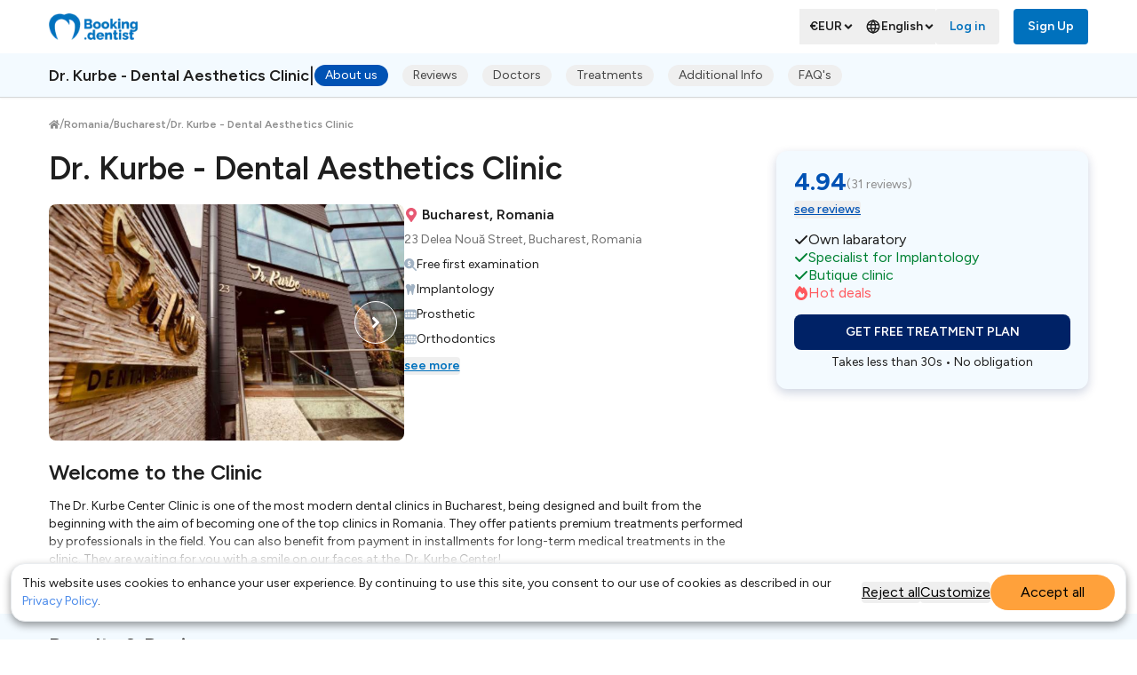

--- FILE ---
content_type: text/html; charset=utf-8
request_url: https://www.booking.dentist/dental-clinic/dr-kurbe-dental-aesthetics-clinic
body_size: 72275
content:
<!DOCTYPE html><html lang="en"><head><meta charSet="utf-8"/><meta name="viewport" content="width=device-width, initial-scale=1"/><link rel="preload" as="image" href="https://booking-assets.fra1.digitaloceanspaces.com/partner/da0af5df-6b71-46e8-a86a-775385979d23/dr20kurbe20dental20and20aestetic20center20-20naslovna_480_320px-440.jpg"/><link rel="preload" as="image" href="https://booking-assets.fra1.digitaloceanspaces.com/partner/04760c0b-0191-432b-a92f-0af4f407446a/dr20kurbe20dental20and20aestetic20center20-2010_1440px-440.jpg"/><link rel="preload" as="image" href="https://booking-assets.fra1.digitaloceanspaces.com/partner/52eb73e4-46d8-485c-995e-16fa7d46f908/dr20kurbe20dental20and20aestetic20center20-2011_1440px-440.jpg"/><link rel="preload" as="image" href="https://booking-assets.fra1.digitaloceanspaces.com/partner/f52bbbe3-bd35-4786-a0ed-9e7830bbb89b/dr20kurbe20dental20and20aestetic20center20-2012_1440px-440.jpg"/><link rel="preload" as="image" href="https://booking-assets.fra1.digitaloceanspaces.com/partner/e33845ae-4552-40bc-8f51-40ac8b58f6d6/dr20kurbe20dental20and20aestetic20center20-201_1440px-440.jpg"/><link rel="preload" as="image" href="https://booking-assets.fra1.digitaloceanspaces.com/partner/b9cdd0ea-9f4c-4509-a351-41da1beef558/dr20kurbe20dental20and20aestetic20center20-2013_1440px-440.jpg"/><link rel="preload" as="image" href="https://booking-assets.fra1.digitaloceanspaces.com/partner/7e53a81d-165e-416f-85e9-32ecaa8c5490/dr20kurbe20dental20and20aestetic20center20-2014_1440px-440.jpg"/><link rel="preload" as="image" href="https://booking-assets.fra1.digitaloceanspaces.com/partner/9bb37b19-54ef-4075-b475-af9fe7d11213/dr20kurbe20dental20and20aestetic20center20-2015_1440px-440.jpg"/><link rel="preload" as="image" href="https://booking-assets.fra1.digitaloceanspaces.com/partner/2411854c-f418-415f-88ba-defb69bfa33f/dr20kurbe20dental20and20aestetic20center20-202_1440px-440.jpg"/><link rel="preload" as="image" href="https://booking-assets.fra1.digitaloceanspaces.com/partner/258eabfd-8b40-4f07-a32a-d051b6ae6391/dr20kurbe20dental20and20aestetic20center20-203_1440px-440.jpg"/><link rel="stylesheet" href="/_next/static/css/35a9fe69692572a4.css" data-precedence="next"/><link rel="stylesheet" href="/_next/static/css/8b9f9dd5452dfe71.css" data-precedence="next"/><link rel="stylesheet" href="/_next/static/css/150f4d015f176e5a.css" data-precedence="next"/><link rel="stylesheet" href="/_next/static/css/a9666763fd10854c.css" data-precedence="next"/><link rel="preload" as="script" fetchPriority="low" href="/_next/static/chunks/webpack-004b6938a06ef320.js"/><script src="/_next/static/chunks/fd9d1056-f8b5839af6992639.js" async=""></script><script src="/_next/static/chunks/2117-eceddc498739ef1f.js" async=""></script><script src="/_next/static/chunks/main-app-be3d940aef6bd3eb.js" async=""></script><script src="/_next/static/chunks/9081a741-6bd9b0993ecc416c.js" async=""></script><script src="/_next/static/chunks/39209d7c-2f666d7ddf6ff260.js" async=""></script><script src="/_next/static/chunks/7945-10f5b6442a7cc3a8.js" async=""></script><script src="/_next/static/chunks/5301-0b2c67c0ef984e51.js" async=""></script><script src="/_next/static/chunks/6693-5b3eacb22ef1602a.js" async=""></script><script src="/_next/static/chunks/5573-31d6d7ff25f9fd29.js" async=""></script><script src="/_next/static/chunks/app/%5Blocale%5D/dental-clinic/%5Bslug%5D/not-found-ed05c337b1fbdf1a.js" async=""></script><script src="/_next/static/chunks/48507feb-f31488e1a9031e8e.js" async=""></script><script src="/_next/static/chunks/5878-3c2194585826d68d.js" async=""></script><script src="/_next/static/chunks/9501-cf1daf06de9b7cf2.js" async=""></script><script src="/_next/static/chunks/9127-3f8e1f8ff3ae7090.js" async=""></script><script src="/_next/static/chunks/6576-b728f0991f870ee2.js" async=""></script><script src="/_next/static/chunks/5817-3fb110eeaebb6419.js" async=""></script><script src="/_next/static/chunks/9439-ff29cfa73555d63e.js" async=""></script><script src="/_next/static/chunks/app/%5Blocale%5D/layout-d685952d8142362c.js" async=""></script><script src="/_next/static/chunks/9070-c24aee1cc93eeca2.js" async=""></script><script src="/_next/static/chunks/1309-b68d2981ba398c65.js" async=""></script><script src="/_next/static/chunks/3966-f75e77be3f600dd5.js" async=""></script><script src="/_next/static/chunks/5113-992030267e44610e.js" async=""></script><script src="/_next/static/chunks/3781-a8d1452ca6926b8a.js" async=""></script><script src="/_next/static/chunks/9825-439307b8b7092a9f.js" async=""></script><script src="/_next/static/chunks/app/%5Blocale%5D/dental-clinic/%5Bslug%5D/page-2e3662059cc06ba8.js" async=""></script><link rel="preload" href="https://www.googletagmanager.com/gtm.js?id=GTM-M28DFJ7" as="script"/><link rel="preload" as="image" href="https://booking-assets.fra1.digitaloceanspaces.com/partner/fa6b0036-eafb-49f4-835b-d1118d5f5ab1/dr20kurbe20dental20and20aestetic20center20-2016_1440px-440.jpg"/><link rel="preload" as="image" href="https://booking-assets.fra1.digitaloceanspaces.com/partner/206d467f-32aa-4475-a618-3cb2dd27cd32/dr20kurbe20dental20and20aestetic20center20-205_1440px-440.jpg"/><link rel="preload" as="image" href="https://booking-assets.fra1.digitaloceanspaces.com/partner/9a3c7bf5-54e4-49e4-9eab-2108429deef2/dr20kurbe20dental20and20aestetic20center20-206_1440px-440.jpg"/><link rel="preload" as="image" href="https://booking-assets.fra1.digitaloceanspaces.com/partner/e1ad7904-d2dc-4e4f-ace1-8f1524640ee5/dr20kurbe20dental20and20aestetic20center20-204_1440px-440.jpg"/><link rel="preload" as="image" href="https://booking-assets.fra1.digitaloceanspaces.com/partner/09b73dfb-5219-49e5-965b-9cb78bfe9d71/dr20kurbe20dental20and20aestetic20center20-208_1440px-440.jpg"/><link rel="preload" as="image" href="https://booking-assets.fra1.digitaloceanspaces.com/partner/fbd75747-774c-4e14-bbfa-d315f0e5d7f6/dr20kurbe20dental20and20aestetic20center20-207_1440px-440.jpg"/><link rel="preload" as="image" href="https://booking-assets.fra1.digitaloceanspaces.com/partner/ff4d4af9-785b-4c0b-8cd6-29863c3a1550/dr20kurbe20dental20and20aestetic20center20-209_1440px-440.jpg"/><link rel="preload" as="image" href="https://booking-assets.fra1.digitaloceanspaces.com/partner/beforeAndAfter/ddbec1a3-a31d-4328-96de-e3a398d96d0a/c222-440.jpg"/><link rel="preload" as="image" href="https://booking-assets.fra1.digitaloceanspaces.com/partner/beforeAndAfter/197abcf9-4f2c-4349-9600-147ba4361a5b/c1111-440.jpg"/><link rel="preload" as="image" href="https://booking-assets.fra1.digitaloceanspaces.com/partner/beforeAndAfter/9a5d2d2e-224f-41e7-85ee-38f74a8b771e/c444-440.jpg"/><link rel="preload" as="image" href="https://booking-assets.fra1.digitaloceanspaces.com/partner/beforeAndAfter/616acaac-a7ba-4c5f-833b-48b872dbab40/c3333-440.jpg"/><link rel="preload" as="image" href="https://booking-assets.fra1.digitaloceanspaces.com/partner/beforeAndAfter/75d6839f-86ce-4f27-9ad4-798c7c49c1bc/c666-440.jpg"/><link rel="preload" as="image" href="https://booking-assets.fra1.digitaloceanspaces.com/partner/beforeAndAfter/19cc80f3-c0e1-4065-9217-d387a3a9fba1/c555-440.jpg"/><link rel="preload" as="image" href="/_next/static/media/reviewPlaceholderAvatar.5b346293.png"/><link rel="preload" as="image" href="https://booking-assets.fra1.digitaloceanspaces.com/partner/doctors/0a7e3d36-b6a5-4aaf-a979-bdfeaa8b2f16/e3X6e4B-440.png"/><link rel="preload" as="image" href="https://booking-assets.fra1.digitaloceanspaces.com/partner/doctors/19f1fbbb-46e8-47f6-8f78-f909a7fdd514/j3jykA2-440.jpeg"/><link rel="preload" as="image" href="https://booking-assets.fra1.digitaloceanspaces.com/partner/doctors/74048216-b368-4d4a-b30e-98b65f32cc4b/GU67GP6-440.jpeg"/><link rel="preload" as="image" href="https://booking-assets.fra1.digitaloceanspaces.com/service/1acd0e1d-b771-4359-94db-7c8ac6967f34/040100727_600_600px-440.jpg"/><link rel="preload" as="image" href="https://booking-assets.fra1.digitaloceanspaces.com/service/afc21619-31f3-406c-b803-e06f27303ca5/040300469_600_600px-440.jpg"/><link rel="preload" as="image" href="https://booking-assets.fra1.digitaloceanspaces.com/service/204605d8-7ec9-44fe-b252-31ade3cf23c7/040800184_600_600px-440.jpg"/><link rel="preload" as="image" href="https://booking-assets.fra1.digitaloceanspaces.com/service/b3169fdd-81ef-4858-ba82-31a0d874eff5/020500892_600_600px-440.jpg"/><link rel="preload" as="image" href="https://booking-assets.fra1.digitaloceanspaces.com/service/59d41315-b312-499b-97e9-a9fb40e20c45/020700680_600_600px-440.jpg"/><link rel="preload" as="image" href="https://booking-assets.fra1.digitaloceanspaces.com/service/2b855770-9ba4-404a-a314-87baac488b78/020200869_600_600px-440.jpg"/><link rel="preload" as="image" href="https://booking-assets.fra1.digitaloceanspaces.com/service/f6ec17fe-712c-43ec-aee2-b2ce4e4dbd02/020300718_600_600px-440.jpg"/><link rel="preload" as="image" href="https://booking-assets.fra1.digitaloceanspaces.com/service/ceed0c36-21e7-4790-a756-9b5bd636b7eb/020600873_600_600px-440.jpg"/><link rel="preload" as="image" href="https://booking-assets.fra1.digitaloceanspaces.com/service/84a48c65-733e-4d54-82e1-cbe7b9da768b/040900138_600_600px-440.jpg"/><link rel="preload" as="image" href="https://booking-assets.fra1.digitaloceanspaces.com/service/edcb5dcf-4da2-4dc3-aaa5-663f9bb1fb0f/020100052_600_600px-440.jpg"/><link rel="preload" as="image" href="https://booking-assets.fra1.digitaloceanspaces.com/service/9407a797-6725-4d99-99be-08e442bddc7e/020800194_600_600px-440.jpg"/><link rel="preload" as="image" href="https://booking-assets.fra1.digitaloceanspaces.com/service/93203fad-332b-40db-b317-69590892dd06/050100022_600_600px-440.jpg"/><link rel="preload" as="image" href="https://booking-assets.fra1.digitaloceanspaces.com/service/4ebf6cd0-13f7-4dfc-bba3-27bedd749a8d/041100290_600_600px-440.jpg"/><link rel="preload" as="image" href="https://booking-assets.fra1.digitaloceanspaces.com/service/eb22fcdd-26e5-4373-96ef-e517815eee66/010200157_600_600px-440.jpg"/><link rel="preload" as="image" href="https://booking-assets.fra1.digitaloceanspaces.com/service/b1a795f0-75d9-4bb2-8bc4-8f6064e6b4ec/010300109_600_600px-440.jpg"/><link rel="preload" as="image" href="https://booking-assets.fra1.digitaloceanspaces.com/service/575336e0-a895-4211-ab46-81dc060a42ba/050200594_600_600px-440.jpg"/><link rel="preload" as="image" href="https://booking-assets.fra1.digitaloceanspaces.com/service/91f46d46-3f21-4f07-b283-1b64cdeea506/060500013_600_600px-440.jpg"/><link rel="preload" as="image" href="https://booking-assets.fra1.digitaloceanspaces.com/service/b5037fde-f6c4-493a-a8b7-67b319c42a77/030100204_600_600px-440.jpg"/><link rel="preload" as="image" href="https://booking-assets.fra1.digitaloceanspaces.com/service/1a53e175-ef6b-47d4-a5b0-14c210dd8ed6/010600171_600_600px-440.jpg"/><link rel="preload" as="image" href="https://booking-assets.fra1.digitaloceanspaces.com/service/0ecce876-8b36-4956-b57e-b53d5a8b1ab1/010500185_600_600px-440.jpg"/><link rel="preload" as="image" href="https://booking-assets.fra1.digitaloceanspaces.com/service/84b33514-2dfd-43e1-90e4-924f203f1aa2/021400120_600_600px-440.jpg"/><link rel="preload" as="image" href="https://booking-assets.fra1.digitaloceanspaces.com/service/8598356d-728c-4c3a-a4d8-c00e19ca9d24/060200366_600_600px-440.jpg"/><link rel="preload" as="image" href="https://booking-assets.fra1.digitaloceanspaces.com/service/b907d0f8-e3cb-4c08-9e14-ef591c986fc5/060300286_600_600px-440.jpg"/><link rel="preload" as="image" href="/images/bd-logo-white.svg"/><link rel="preload" as="image" href="/images/doctor.png"/><title>Dr. Kurbe - Dental Aesthetics Clinic, Bucharest | Updated Prices</title><meta name="description" content="Explore the Best Medical Treatments at Dr. Kurbe - Dental Aesthetics Clinic: Enjoy outstanding quality, significant discounts, and a relaxing vacation all in one!"/><link rel="canonical" href="https://www.booking.dentist/dental-clinic/dr-kurbe-dental-aesthetics-clinic"/><link rel="alternate" hrefLang="x-default" href="https://www.booking.dentist/dental-clinic/dr-kurbe-dental-aesthetics-clinic"/><link rel="alternate" hrefLang="en" href="https://www.booking.dentist/dental-clinic/dr-kurbe-dental-aesthetics-clinic"/><link rel="alternate" hrefLang="sr" href="https://www.booking.dentist/sr/stomatoloska-ordinacija/dr-kurbe-dental-aesthetics-clinic"/><link rel="alternate" hrefLang="hr" href="https://www.booking.dentist/hr/stomatoloska-ordinacija/dr-kurbe-dental-aesthetics-clinic"/><link rel="alternate" hrefLang="it" href="https://www.booking.dentist/it/clinica-odontoiatrica/dr-kurbe-dental-aesthetics-clinic"/><link rel="alternate" hrefLang="sl" href="https://www.booking.dentist/sl/zobna-ordinacija/dr-kurbe-dental-aesthetics-clinic"/><meta property="og:title" content="Dr. Kurbe - Dental Aesthetics Clinic"/><meta property="og:description" content="Explore the Best Medical Treatments at Dr. Kurbe - Dental Aesthetics Clinic: Enjoy outstanding quality, significant discounts, and a relaxing vacation all in one!"/><meta property="og:url" content="https://www.booking.dentist/dental-clinic/dr-kurbe-dental-aesthetics-clinic"/><meta property="og:image" content="https://booking-assets.fra1.digitaloceanspaces.com/partner/da0af5df-6b71-46e8-a86a-775385979d23/dr20kurbe20dental20and20aestetic20center20-20naslovna_480_320px-1440.jpg"/><meta property="og:image:width" content="1440"/><meta property="og:image:alt" content="Dr. Kurbe - Dental Aesthetics Clinic"/><meta property="og:type" content="article"/><meta name="twitter:card" content="summary_large_image"/><meta name="twitter:title" content="Dr. Kurbe - Dental Aesthetics Clinic"/><meta name="twitter:description" content="Explore the Best Medical Treatments at Dr. Kurbe - Dental Aesthetics Clinic: Enjoy outstanding quality, significant discounts, and a relaxing vacation all in one!"/><meta name="twitter:image" content="https://booking-assets.fra1.digitaloceanspaces.com/partner/da0af5df-6b71-46e8-a86a-775385979d23/dr20kurbe20dental20and20aestetic20center20-20naslovna_480_320px-1440.jpg"/><link rel="icon" href="/favicon.ico" type="image/x-icon" sizes="48x48"/><meta name="next-size-adjust"/><script src="/_next/static/chunks/polyfills-42372ed130431b0a.js" noModule=""></script></head><body class="__variable_020838 __variable_020838"><div class="flex min-h-[100vh] flex-col"><div id="top-marker" class="pointer-events-none invisible absolute top-0 h-[1px] w-full"></div><header class="group relative z-[45] m-auto flex h-[60px] w-full max-w-[1170px] items-center justify-center bg-transparent px-4 py-2.5 xl:px-0 alternative"><div class="flex h-full w-full items-center justify-between"><div><a href="/"><img alt="Logo" loading="lazy" width="100" height="36" decoding="async" data-nimg="1" class="cursor-pointer" style="color:transparent" srcSet="/_next/image?url=%2Fimages%2Flogo-color.png&amp;w=128&amp;q=75 1x, /_next/image?url=%2Fimages%2Flogo-color.png&amp;w=256&amp;q=75 2x" src="/_next/image?url=%2Fimages%2Flogo-color.png&amp;w=256&amp;q=75"/></a></div><div class="flex"><button aria-haspopup="true" aria-expanded="false" type="button" class="szh-menu-button hidden gap-1 px-3 py-2.5 pr-0 text-sm font-semibold capitalize text-white hover:cursor-pointer group-[.alternative]:text-monotone-600 md:inline-flex md:items-center">€<!-- -->EUR<svg stroke="currentColor" fill="currentColor" stroke-width="0" viewBox="0 0 320 512" height="1em" width="1em" xmlns="http://www.w3.org/2000/svg"><path d="M143 352.3L7 216.3c-9.4-9.4-9.4-24.6 0-33.9l22.6-22.6c9.4-9.4 24.6-9.4 33.9 0l96.4 96.4 96.4-96.4c9.4-9.4 24.6-9.4 33.9 0l22.6 22.6c9.4 9.4 9.4 24.6 0 33.9l-136 136c-9.2 9.4-24.4 9.4-33.8 0z"></path></svg></button><div class="szh-menu-container szh-menu-container--itemTransition" style="position:absolute"><ul role="menu" aria-label="Menu" tabindex="-1" class="szh-menu szh-menu--state-closed szh-menu--dir-bottom min-w-[160px] mobileMax:hidden bg-white rounded text-monotone-600 shadow-[0px_1px_2px_rgba(0,0,0,0.25)] z-20" style="margin:0;display:none;position:absolute;left:0;top:0"><li tabindex="-1" style="position:absolute;left:0;top:0;display:block;outline:none" aria-hidden="true" role="menuitem"></li><li role="menuitem" tabindex="-1" class="szh-menu__item"><div class="group:menu flex items-center px-3 py-2 hover:cursor-pointer hover:bg-info hover:text-white">€<!-- -->EUR</div></li><li role="menuitem" tabindex="-1" class="szh-menu__item"><div class="group:menu flex items-center px-3 py-2 hover:cursor-pointer hover:bg-info hover:text-white">£<!-- -->GBP</div></li><li role="menuitem" tabindex="-1" class="szh-menu__item"><div class="group:menu flex items-center px-3 py-2 hover:cursor-pointer hover:bg-info hover:text-white">$<!-- -->USD</div></li><li role="menuitem" tabindex="-1" class="szh-menu__item"><div class="group:menu flex items-center px-3 py-2 hover:cursor-pointer hover:bg-info hover:text-white">$<!-- -->AUD</div></li></ul></div><div class="flex items-center gap-0.5 md:hidden"><select class="mr-2 bg-transparent text-sm font-semibold capitalize text-monotone-600 outline-none ring-0"><option value="EUR" selected="">€<!-- -->EUR</option><option value="GBP">£<!-- -->GBP</option><option value="USD">$<!-- -->USD</option><option value="AUD">$<!-- -->AUD</option></select></div><button aria-haspopup="true" aria-expanded="false" type="button" class="szh-menu-button hidden gap-1 px-3 py-2.5 pr-0 text-sm font-semibold capitalize text-white hover:cursor-pointer group-[.alternative]:text-monotone-600 md:inline-flex md:items-center"><svg stroke="currentColor" fill="none" stroke-width="2" viewBox="0 0 24 24" stroke-linecap="round" stroke-linejoin="round" height="18" width="18" xmlns="http://www.w3.org/2000/svg"><path stroke="none" d="M0 0h24v24H0z" fill="none"></path><path d="M3 12a9 9 0 1 0 18 0a9 9 0 0 0 -18 0"></path><path d="M3.6 9h16.8"></path><path d="M3.6 15h16.8"></path><path d="M11.5 3a17 17 0 0 0 0 18"></path><path d="M12.5 3a17 17 0 0 1 0 18"></path></svg>English<svg stroke="currentColor" fill="currentColor" stroke-width="0" viewBox="0 0 320 512" height="1em" width="1em" xmlns="http://www.w3.org/2000/svg"><path d="M143 352.3L7 216.3c-9.4-9.4-9.4-24.6 0-33.9l22.6-22.6c9.4-9.4 24.6-9.4 33.9 0l96.4 96.4 96.4-96.4c9.4-9.4 24.6-9.4 33.9 0l22.6 22.6c9.4 9.4 9.4 24.6 0 33.9l-136 136c-9.2 9.4-24.4 9.4-33.8 0z"></path></svg></button><div class="szh-menu-container szh-menu-container--itemTransition" style="position:absolute"><ul role="menu" aria-label="Menu" tabindex="-1" class="szh-menu szh-menu--state-closed szh-menu--dir-bottom min-w-[160px] mobileMax:hidden bg-white rounded text-monotone-600 shadow-[0px_1px_2px_rgba(0,0,0,0.25)] z-20" style="margin:0;display:none;position:absolute;left:0;top:0"><li tabindex="-1" style="position:absolute;left:0;top:0;display:block;outline:none" aria-hidden="true" role="menuitem"></li></ul></div><div class="flex items-center gap-0.5 md:hidden"><svg stroke="currentColor" fill="none" stroke-width="2" viewBox="0 0 24 24" stroke-linecap="round" stroke-linejoin="round" class="text-sm font-semibold text-monotone-600" height="18" width="18" xmlns="http://www.w3.org/2000/svg"><path stroke="none" d="M0 0h24v24H0z" fill="none"></path><path d="M3 12a9 9 0 1 0 18 0a9 9 0 0 0 -18 0"></path><path d="M3.6 9h16.8"></path><path d="M3.6 15h16.8"></path><path d="M11.5 3a17 17 0 0 0 0 18"></path><path d="M12.5 3a17 17 0 0 1 0 18"></path></svg><select class="mr-2 bg-transparent text-sm font-semibold capitalize text-monotone-600 outline-none ring-0"></select></div><button type="button" class="flex items-center justify-center font-semibold rounded text-sm leading-5 disabled:cursor-not-allowed disabled:opacity-75 transition text-white hover:bg-primary disabled:bg-transparent px-4 py-2.5 h-10 hidden group-[.alternative]:text-primary hover:group-[.alternative]:bg-transparent hover:group-[.alternative]:text-primary-400 md:inline-block ">Log in</button><button type="button" class="flex items-center justify-center font-semibold rounded text-sm leading-5 disabled:cursor-not-allowed disabled:opacity-75 transition border border-solid border-primary hover:border-primary-400 disabled:border-monotone disabled:text-monotone py-[9px] border-none bg-white px-4 py-2.5 h-10 ml-4 hidden text-primary hover:text-primary-400 group-[.alternative]:bg-primary group-[.alternative]:text-white hover:group-[.alternative]:bg-primary-400 md:inline-block">Sign Up</button><button type="button" class="border border-solid border border-solid p-0 mr-2 flex h-[36px] w-[36px] items-center justify-center border-none bg-white text-monotone md:hidden" aria-label="header.openSearchbox"><svg stroke="currentColor" fill="currentColor" stroke-width="0" viewBox="0 0 512 512" height="1em" width="1em" xmlns="http://www.w3.org/2000/svg"><path d="M505 442.7L405.3 343c-4.5-4.5-10.6-7-17-7H372c27.6-35.3 44-79.7 44-128C416 93.1 322.9 0 208 0S0 93.1 0 208s93.1 208 208 208c48.3 0 92.7-16.4 128-44v16.3c0 6.4 2.5 12.5 7 17l99.7 99.7c9.4 9.4 24.6 9.4 33.9 0l28.3-28.3c9.4-9.4 9.4-24.6.1-34zM208 336c-70.7 0-128-57.2-128-128 0-70.7 57.2-128 128-128 70.7 0 128 57.2 128 128 0 70.7-57.2 128-128 128z"></path></svg></button><button type="button" class="border border-solid border border-solid p-0 rounded p-[9px] group-[.alternative]:border-monotone md:hidden border-white" aria-label="Toggle Navbar"><svg stroke="currentColor" fill="currentColor" stroke-width="0" viewBox="0 0 448 512" class="group-[.alternative]:fill-monotone fill-white" height="1em" width="1em" xmlns="http://www.w3.org/2000/svg"><path d="M16 132h416c8.837 0 16-7.163 16-16V76c0-8.837-7.163-16-16-16H16C7.163 60 0 67.163 0 76v40c0 8.837 7.163 16 16 16zm0 160h416c8.837 0 16-7.163 16-16v-40c0-8.837-7.163-16-16-16H16c-8.837 0-16 7.163-16 16v40c0 8.837 7.163 16 16 16zm0 160h416c8.837 0 16-7.163 16-16v-40c0-8.837-7.163-16-16-16H16c-8.837 0-16 7.163-16 16v40c0 8.837 7.163 16 16 16z"></path></svg></button></div><div class="fixed left-0 top-0 z-50 h-full w-full overflow-auto bg-white px-4 transition-all duration-300 md:hidden translate-x-[-100%]"><div class="flex h-[60px] w-full max-w-[1170px] items-center justify-between"><div><a href="/"><img alt="Logo" loading="lazy" width="100" height="36" decoding="async" data-nimg="1" class="cursor-pointer" style="color:transparent" srcSet="/_next/image?url=%2Fimages%2Flogo-color.png&amp;w=128&amp;q=75 1x, /_next/image?url=%2Fimages%2Flogo-color.png&amp;w=256&amp;q=75 2x" src="/_next/image?url=%2Fimages%2Flogo-color.png&amp;w=256&amp;q=75"/></a></div><button type="button" class="border border-solid border border-solid p-0 rounded p-[9px] group-[.alternative]:border-monotone md:hidden !border-monotone-600" aria-label="Toggle Navbar"><svg stroke="currentColor" fill="currentColor" stroke-width="0" viewBox="0 0 352 512" class="group-[.alternative]:fill-monotone !fill-monotone-600" height="1em" width="1em" xmlns="http://www.w3.org/2000/svg"><path d="M242.72 256l100.07-100.07c12.28-12.28 12.28-32.19 0-44.48l-22.24-22.24c-12.28-12.28-32.19-12.28-44.48 0L176 189.28 75.93 89.21c-12.28-12.28-32.19-12.28-44.48 0L9.21 111.45c-12.28 12.28-12.28 32.19 0 44.48L109.28 256 9.21 356.07c-12.28 12.28-12.28 32.19 0 44.48l22.24 22.24c12.28 12.28 32.2 12.28 44.48 0L176 322.72l100.07 100.07c12.28 12.28 32.2 12.28 44.48 0l22.24-22.24c12.28-12.28 12.28-32.19 0-44.48L242.72 256z"></path></svg></button></div><div class="pt-5"><h6 class="mb-[11px]">Profile</h6><button type="button" class="flex items-center justify-center font-semibold rounded text-sm leading-5 disabled:cursor-not-allowed disabled:opacity-75 transition border border-solid border-primary hover:border-primary-400 disabled:border-monotone disabled:text-monotone py-[9px] border-none bg-white px-4 py-2.5 h-10 pl-2 [&amp;&gt;svg]:mr-1 -ml-2 text-monotone-600"><svg stroke="currentColor" fill="currentColor" stroke-width="0" viewBox="0 0 640 512" class="text-monotone" height="1em" width="1em" xmlns="http://www.w3.org/2000/svg"><path d="M624 448h-80V113.45C544 86.19 522.47 64 496 64H384v64h96v384h144c8.84 0 16-7.16 16-16v-32c0-8.84-7.16-16-16-16zM312.24 1.01l-192 49.74C105.99 54.44 96 67.7 96 82.92V448H16c-8.84 0-16 7.16-16 16v32c0 8.84 7.16 16 16 16h336V33.18c0-21.58-19.56-37.41-39.76-32.17zM264 288c-13.25 0-24-14.33-24-32s10.75-32 24-32 24 14.33 24 32-10.75 32-24 32z"></path></svg>Log in</button><button type="button" class="flex items-center justify-center font-semibold rounded text-sm leading-5 disabled:cursor-not-allowed disabled:opacity-75 transition border border-solid border-primary hover:border-primary-400 disabled:border-monotone disabled:text-monotone py-[9px] border-none bg-white px-4 py-2.5 h-10 pl-2 [&amp;&gt;svg]:mr-1 -ml-2 text-monotone-600"><svg stroke="currentColor" fill="currentColor" stroke-width="0" viewBox="0 0 640 512" class="text-monotone" height="1em" width="1em" xmlns="http://www.w3.org/2000/svg"><path d="M624 208h-64v-64c0-8.8-7.2-16-16-16h-32c-8.8 0-16 7.2-16 16v64h-64c-8.8 0-16 7.2-16 16v32c0 8.8 7.2 16 16 16h64v64c0 8.8 7.2 16 16 16h32c8.8 0 16-7.2 16-16v-64h64c8.8 0 16-7.2 16-16v-32c0-8.8-7.2-16-16-16zm-400 48c70.7 0 128-57.3 128-128S294.7 0 224 0 96 57.3 96 128s57.3 128 128 128zm89.6 32h-16.7c-22.2 10.2-46.9 16-72.9 16s-50.6-5.8-72.9-16h-16.7C60.2 288 0 348.2 0 422.4V464c0 26.5 21.5 48 48 48h352c26.5 0 48-21.5 48-48v-41.6c0-74.2-60.2-134.4-134.4-134.4z"></path></svg>Sign Up</button></div></div></div></header><div class="flex flex-grow flex-col [&amp;&gt;div]:w-full"><script type="application/ld+json">{"@context":"https://schema.org","@graph":[{"@type":"BreadcrumbList","itemListElement":[{"@type":"ListItem","position":1,"item":{"@id":"https://www.booking.dentist","name":"Home"}},{"@type":"ListItem","position":2,"item":{"@id":"https://www.booking.dentist/dental-clinics/romania","name":"Romania"}},{"@type":"ListItem","position":3,"item":{"@id":"https://www.booking.dentist/dental-clinics/romania/bucharest","name":"Bucharest"}},{"@type":"ListItem","position":4,"item":{"@id":"https://www.booking.dentist/dental-clinic/dr-kurbe-dental-aesthetics-clinic","name":"Dr. Kurbe - Dental Aesthetics Clinic"}}]},{"@type":["LocalBusiness","Dentist"],"@id":"https://www.booking.dentist/dental-clinic/dr-kurbe-dental-aesthetics-clinic#dentist","url":"https://www.booking.dentist/dental-clinic/dr-kurbe-dental-aesthetics-clinic","medicalSpecialty":"Dentistry","description":"","address":{"@type":"PostalAddress","streetAddress":"23 Delea Nouă Street","addressLocality":"Bucharest","addressCountry":"Romania"},"name":"Dr. Kurbe - Dental Aesthetics Clinic","hasOfferCatalog":{"@type":"OfferCatalog","name":"All 23 treatments","itemListElement":[{"@type":"Offer","price":190,"priceCurrency":"EUR","itemOffered":{"@type":"Service","name":"Metal ceramic crown","url":"https://www.booking.dentist/dental-clinic/dr-kurbe-dental-aesthetics-clinic/#8f33fcf6-822a-4320-a707-fc6c42177e0d"}},{"@type":"Offer","price":240,"priceCurrency":"EUR","itemOffered":{"@type":"Service","name":"Zirconia crown","url":"https://www.booking.dentist/dental-clinic/dr-kurbe-dental-aesthetics-clinic/#8fcbcd0c-766c-4d50-b83a-9feb62462eb1"}},{"@type":"Offer","price":250,"priceCurrency":"EUR","itemOffered":{"@type":"Service","name":"Porcelain veneers","url":"https://www.booking.dentist/dental-clinic/dr-kurbe-dental-aesthetics-clinic/#5ed52ecc-20ce-43f3-8b55-b816149c5950"}},{"@type":"Offer","price":2700,"priceCurrency":"EUR","itemOffered":{"@type":"Service","name":"All on 4 dental implants","url":"https://www.booking.dentist/dental-clinic/dr-kurbe-dental-aesthetics-clinic/#cb1f1cdc-a666-4c22-ac10-3b6077129dd7"}},{"@type":"Offer","price":3700,"priceCurrency":"EUR","itemOffered":{"@type":"Service","name":"All on 6 dental implants (acrylic teeth)","url":"https://www.booking.dentist/dental-clinic/dr-kurbe-dental-aesthetics-clinic/#2bfea1c3-62c4-40fa-96ce-93d4075c0ca8"}},{"@type":"Offer","price":550,"priceCurrency":"EUR","itemOffered":{"@type":"Service","name":"Nobel Biocare implants","url":"https://www.booking.dentist/dental-clinic/dr-kurbe-dental-aesthetics-clinic/#8db13f76-72f6-434a-b694-f1769e73cdb2"}},{"@type":"Offer","price":800,"priceCurrency":"EUR","itemOffered":{"@type":"Service","name":"Straumann implants","url":"https://www.booking.dentist/dental-clinic/dr-kurbe-dental-aesthetics-clinic/#c7f51382-3a4c-4b9d-b547-98e67cff86cc"}},{"@type":"Offer","price":3200,"priceCurrency":"EUR","itemOffered":{"@type":"Service","name":"All on 4 dental implants (porcelain teeth)","url":"https://www.booking.dentist/dental-clinic/dr-kurbe-dental-aesthetics-clinic/#42ff22c3-ca8a-4a4f-a74f-6354bdf4a4cf"}},{"@type":"Offer","price":6500,"priceCurrency":"EUR","itemOffered":{"@type":"Service","name":"Hollywood Smile","url":"https://www.booking.dentist/dental-clinic/dr-kurbe-dental-aesthetics-clinic/#ba9a01cf-5675-479c-95d6-e6c9b68a0bc9"}},{"@type":"Offer","price":20,"priceCurrency":"EUR","itemOffered":{"@type":"Service","name":"Tooth extraction","url":"https://www.booking.dentist/dental-clinic/dr-kurbe-dental-aesthetics-clinic/#ef6f0501-ca64-486b-a492-8d5ef301aa2e"}},{"@type":"Offer","price":4700,"priceCurrency":"EUR","itemOffered":{"@type":"Service","name":"All on 6 dental implants (porcelain teeth)","url":"https://www.booking.dentist/dental-clinic/dr-kurbe-dental-aesthetics-clinic/#14d3a423-c35e-49fa-ac87-ec4c550c385d"}},{"@type":"Offer","price":180,"priceCurrency":"EUR","itemOffered":{"@type":"Service","name":"Zoom teeth whitening","url":"https://www.booking.dentist/dental-clinic/dr-kurbe-dental-aesthetics-clinic/#afa098b3-009e-4f41-aebf-5b0fbee04f9f"}},{"@type":"Offer","price":2200,"priceCurrency":"EUR","itemOffered":{"@type":"Service","name":"Denture supported by 4 implants with locators (hybrid dentures)","url":"https://www.booking.dentist/dental-clinic/dr-kurbe-dental-aesthetics-clinic/#1547458e-e3bf-4cfd-9604-9ef73144860e"}},{"@type":"Offer","price":40,"priceCurrency":"EUR","itemOffered":{"@type":"Service","name":"Removal of dental calculus","url":"https://www.booking.dentist/dental-clinic/dr-kurbe-dental-aesthetics-clinic/#a1c14c8b-57b9-4399-9a31-d40889545110"}},{"@type":"Offer","price":70,"priceCurrency":"EUR","itemOffered":{"@type":"Service","name":"Removal of dental calculus + teeth polishing","url":"https://www.booking.dentist/dental-clinic/dr-kurbe-dental-aesthetics-clinic/#b5d6fad5-ab77-4f6c-92ee-46303753d16a"}},{"@type":"Offer","price":200,"priceCurrency":"EUR","itemOffered":{"@type":"Service","name":"Laser teeth whitening","url":"https://www.booking.dentist/dental-clinic/dr-kurbe-dental-aesthetics-clinic/#e46809fa-0b5c-4cf4-a040-3e47eb4e4417"}},{"@type":"Offer","price":1900,"priceCurrency":"EUR","itemOffered":{"@type":"Service","name":"Invisaligne orhtodontic device (one jaw)","url":"https://www.booking.dentist/dental-clinic/dr-kurbe-dental-aesthetics-clinic/#bcb92695-592c-471f-90b5-b82d389a38fa"}},{"@type":"Offer","price":240,"priceCurrency":"EUR","itemOffered":{"@type":"Service","name":"Full periodontal treatment","url":"https://www.booking.dentist/dental-clinic/dr-kurbe-dental-aesthetics-clinic/#93aa3cf4-e161-46ed-b5ad-ae92a8569096"}},{"@type":"Offer","price":65,"priceCurrency":"EUR","itemOffered":{"@type":"Service","name":"Endodontic treatment of a vital tooth","url":"https://www.booking.dentist/dental-clinic/dr-kurbe-dental-aesthetics-clinic/#9b38472c-0bfd-4c13-bdf6-98cce03e97ef"}},{"@type":"Offer","price":40,"priceCurrency":"EUR","itemOffered":{"@type":"Service","name":"Sandblasting for teeth with air flow method (removal of pigmentation)","url":"https://www.booking.dentist/dental-clinic/dr-kurbe-dental-aesthetics-clinic/#c35fc422-1c96-46fb-90e4-d99247b535ca"}},{"@type":"Offer","price":1200,"priceCurrency":"EUR","itemOffered":{"@type":"Service","name":"Straumann SLActive Implant insertion","url":"https://www.booking.dentist/dental-clinic/dr-kurbe-dental-aesthetics-clinic/#38c76e6b-9dd6-4dd1-bb53-c4f5cec5350b"}},{"@type":"Offer","price":700,"priceCurrency":"EUR","itemOffered":{"@type":"Service","name":"Fixed esthetic dental braces (one jaw)","url":"https://www.booking.dentist/dental-clinic/dr-kurbe-dental-aesthetics-clinic/#1f79535b-d29c-45a4-b9bc-936e8118e4e4"}},{"@type":"Offer","price":960,"priceCurrency":"EUR","itemOffered":{"@type":"Service","name":"Damon metal braces","url":"https://www.booking.dentist/dental-clinic/dr-kurbe-dental-aesthetics-clinic/#60ebb675-0f9d-44fd-bdf0-9ca20efedd12"}}]},"availableService":[{"@type":"MedicalProcedure","name":"Metal ceramic crown"},{"@type":"MedicalProcedure","name":"Zirconia crown"},{"@type":"MedicalProcedure","name":"Porcelain veneers"},{"@type":"MedicalProcedure","name":"All on 4 dental implants"},{"@type":"MedicalProcedure","name":"All on 6 dental implants (acrylic teeth)"},{"@type":"MedicalProcedure","name":"Nobel Biocare implants"},{"@type":"MedicalProcedure","name":"Straumann implants"},{"@type":"MedicalProcedure","name":"All on 4 dental implants (porcelain teeth)"},{"@type":"MedicalProcedure","name":"Hollywood Smile"},{"@type":"MedicalProcedure","name":"Tooth extraction"},{"@type":"MedicalProcedure","name":"All on 6 dental implants (porcelain teeth)"},{"@type":"MedicalProcedure","name":"Zoom teeth whitening"},{"@type":"MedicalProcedure","name":"Denture supported by 4 implants with locators (hybrid dentures)"},{"@type":"MedicalProcedure","name":"Removal of dental calculus"},{"@type":"MedicalProcedure","name":"Removal of dental calculus + teeth polishing"},{"@type":"MedicalProcedure","name":"Laser teeth whitening"},{"@type":"MedicalProcedure","name":"Invisaligne orhtodontic device (one jaw)"},{"@type":"MedicalProcedure","name":"Full periodontal treatment"},{"@type":"MedicalProcedure","name":"Endodontic treatment of a vital tooth"},{"@type":"MedicalProcedure","name":"Sandblasting for teeth with air flow method (removal of pigmentation)"},{"@type":"MedicalProcedure","name":"Straumann SLActive Implant insertion"},{"@type":"MedicalProcedure","name":"Fixed esthetic dental braces (one jaw)"},{"@type":"MedicalProcedure","name":"Damon metal braces"}],"isAcceptingNewPatients":true,"currenciesAccepted":"EUR","priceRange":"20 - 6500","image":[{"@type":"ImageObject","url":"https://booking-assets.fra1.digitaloceanspaces.com/partner/da0af5df-6b71-46e8-a86a-775385979d23/dr20kurbe20dental20and20aestetic20center20-20naslovna_480_320px-1920.jpg"},{"@type":"ImageObject","url":"https://booking-assets.fra1.digitaloceanspaces.com/partner/da0af5df-6b71-46e8-a86a-775385979d23/dr20kurbe20dental20and20aestetic20center20-20naslovna_480_320px-1440.jpg"}],"aggregateRating":{"@type":"AggregateRating","ratingValue":4.94,"bestRating":5,"worstRating":1,"ratingCount":31},"review":[{"@type":"Review","name":"Patient Review","reviewRating":{"@type":"Rating","ratingValue":5},"reviewBody":"If you want genuine professionalism and fantastic value for money, come here. I have just returned with beautiful crowns made from the best materials, had all my nasty Mercury filling replaced with bio compatible fillings that just look like a teeth without a filling, yay ! This is a family team of competent hard working individuals who are passionate about their work. They don’t push you, just work with your desires and their expertise. Coming from the UK I was a little nervous so it was a leap of faith. But wow ! I’m over the moon, delighted and smiling a lot more .. seriously puts our dentists to shame. I highly recommend. I will certainly be back in the future .. it’s cheap to fly here, accommodation very reasonable and people delightfully friendly .. I’m a woman traveller and felt super safe ! Forget not so cheap dentistry in Spain or Turkey this is the place of the now !","author":{"@type":"Person","name":"ali  cocks"}},{"@type":"Review","name":"Patient Review","reviewRating":{"@type":"Rating","ratingValue":5},"reviewBody":"I highly recommend Dr. Kurbe, the team has been extremely professional.","author":{"@type":"Person","name":"Rasha  "}},{"@type":"Review","name":"Patient Review","reviewRating":{"@type":"Rating","ratingValue":5},"reviewBody":"Professional doctors, Quality services!","author":{"@type":"Person","name":"Alina  Tofan"}},{"@type":"Review","name":"Patient Review","reviewRating":{"@type":"Rating","ratingValue":4.8},"reviewBody":"This is a good clinical clinic in Romania, Best Dr Mawada Kurbe & Dr Sari Jaber Best Management Hope & Nael Whore","author":{"@type":"Person","name":"bahij  makdisi"}},{"@type":"Review","name":"Patient Review","reviewRating":{"@type":"Rating","ratingValue":5},"reviewBody":"From the first to the last visit to the office, I felt safe, and I managed to get rid of the fear of the dentist. Thank you and I wholeheartedly recommend the services offered by Dr. Kurbe Clinic!","author":{"@type":"Person","name":"El wekil Abdel rehim"}},{"@type":"Review","name":"Patient Review","reviewRating":{"@type":"Rating","ratingValue":4.8},"reviewBody":"exceptional and extremely kind people","author":{"@type":"Person","name":"Struggle "}},{"@type":"Review","name":"Patient Review","reviewRating":{"@type":"Rating","ratingValue":5},"reviewBody":"Everyone is professional and very dedicated to the work. Always a pleasure to go to the clinic. Best services.","author":{"@type":"Person","name":"Andrei  Toderascu"}},{"@type":"Review","name":"Patient Review","reviewRating":{"@type":"Rating","ratingValue":5},"reviewBody":"Great service. Always had amazing experience, Hygienist Dr mawada kurbe was very professional and thorough,Highly recommend.","author":{"@type":"Person","name":"Chehab  Alhussin"}},{"@type":"Review","name":"Patient Review","reviewRating":{"@type":"Rating","ratingValue":5},"reviewBody":"Very professional team , it was a pleasure to finally meet Dr. Kurbe!","author":{"@type":"Person","name":"Malala "}},{"@type":"Review","name":"Patient Review","reviewRating":{"@type":"Rating","ratingValue":5},"reviewBody":"Foarte buni! Servicii de calitate!","author":{"@type":"Person","name":"Adrian  Nicusor"}},{"@type":"Review","name":"Patient Review","reviewRating":{"@type":"Rating","ratingValue":4.8},"reviewBody":"Extraordinary doctors. I recommend with confidence !!!","author":{"@type":"Person","name":"Andra  Moga"}},{"@type":"Review","name":"Patient Review","reviewRating":{"@type":"Rating","ratingValue":5},"reviewBody":"Quality services! Doctors are true professionals and explain in detail each stage of treatment.","author":{"@type":"Person","name":"Corina  Andreea Cristea"}},{"@type":"Review","name":"Patient Review","reviewRating":{"@type":"Rating","ratingValue":4.8},"reviewBody":"Dr. Kurbe Clinic is a clinic where you can find only top professionals and dental medical services. Here you can solve all the problems you have with your teeth. I highly recommend Dr. Mogoș Alina and Dr. Mawada Kurbe who treated my dental caries and performed an extraction of a dental nerve as a matter of urgency. At the same time, after many years of avoiding braces, I went to see Dr. Sari Jaber. He explained to me in detail what it means to wear a Damon braces, and in the 6 months since I wore it, I can say that it was the best decision to come to Dr. Kurbe's clinic.","author":{"@type":"Person","name":"Grigoras  Oana"}},{"@type":"Review","name":"Patient Review","reviewRating":{"@type":"Rating","ratingValue":5},"reviewBody":"Best dental clinic in town!","author":{"@type":"Person","name":"Andrei  Munteanu"}},{"@type":"Review","name":"Patient Review","reviewRating":{"@type":"Rating","ratingValue":5},"reviewBody":"The best clinic in town . Recommend","author":{"@type":"Person","name":"hwaida  khalil"}},{"@type":"Review","name":"Patient Review","reviewRating":{"@type":"Rating","ratingValue":4.8},"reviewBody":"Professional, kind, for every compliment.","author":{"@type":"Person","name":"Costel  Goldis"}},{"@type":"Review","name":"Patient Review","reviewRating":{"@type":"Rating","ratingValue":5},"reviewBody":"Everytime I go there I fell very well taken care of. All the staff is friendly...","author":{"@type":"Person","name":"coralina  chicks"}},{"@type":"Review","name":"Patient Review","reviewRating":{"@type":"Rating","ratingValue":4.8},"reviewBody":"The best clinic in Bucharest.","author":{"@type":"Person","name":"Chivu  Ancuta"}},{"@type":"Review","name":"Patient Review","reviewRating":{"@type":"Rating","ratingValue":5},"reviewBody":"Cea mai smechera clinica din romania :) Recomandddd Aveti incredere !!!","author":{"@type":"Person","name":"Ana "}},{"@type":"Review","name":"Patient Review","reviewRating":{"@type":"Rating","ratingValue":5},"reviewBody":"I chose this clinic on the recommendation of good friends and I couldn't have made a better choice! From the moment I entered the clinic and was greeted by smiling girls, the fear disappeared completely! I came to this dental implant clinic and I am extremely grateful! I regained my smile and confidence in my dentists! I recommend Dr. Kurbe Dental Clinic with the utmost confidence! The best clinic in Bucharest !!!!","author":{"@type":"Person","name":"Ileana  Ionescu"}},{"@type":"Review","name":"Patient Review","reviewRating":{"@type":"Rating","ratingValue":4.8},"reviewBody":"Let me tell you a little bit about this clinic. In a word, she is wonderful, in several I would say that they are a team of friendly professionals who help you leave with a smile on their face. I gladly come back every month knowing that it helps me with all the dental problems I have. I have recommended this team to all my acquaintances and I recommend it to you, to those who are going to reach them. We are very satisfied. Congratulations to all! Keep going like that!","author":{"@type":"Person","name":"Claudia  Antonia"}},{"@type":"Review","name":"Patient Review","reviewRating":{"@type":"Rating","ratingValue":5},"reviewBody":"The best service and the best doctors!","author":{"@type":"Person","name":"Ярик  Иванов"}},{"@type":"Review","name":"Patient Review","reviewRating":{"@type":"Rating","ratingValue":5},"reviewBody":"Carring & proffesional personal. Dr. Mawada is an awesome person and doctor.","author":{"@type":"Person","name":"Viviana  "}},{"@type":"Review","name":"Patient Review","reviewRating":{"@type":"Rating","ratingValue":5},"reviewBody":"I did teeth whitening and I loved it! Result on the face! Recommend!","author":{"@type":"Person","name":"Alexandro  Rodrigues"}},{"@type":"Review","name":"Patient Review","reviewRating":{"@type":"Rating","ratingValue":5},"reviewBody":"Thank you Dr. Kurbe for giving me the best dental experience!","author":{"@type":"Person","name":"Lily "}},{"@type":"Review","name":"Patient Review","reviewRating":{"@type":"Rating","ratingValue":4.8},"reviewBody":"High quality services! Grade 10 staff!","author":{"@type":"Person","name":"Marius  Gabriel Enciu"}},{"@type":"Review","name":"Patient Review","reviewRating":{"@type":"Rating","ratingValue":5},"reviewBody":"Super satisfied with the staff, the cleanliness and all the professionalism they show. I wholeheartedly recommend.","author":{"@type":"Person","name":"Luciana  Marin"}},{"@type":"Review","name":"Patient Review","reviewRating":{"@type":"Rating","ratingValue":5},"reviewBody":"The best clinic in Bucharest! I chose the best for my teeth and I couldn't have made a better choice! I have heard many opinions about braces, but I have no problem with mine, thanks to Dr. Sari Jaber, the best orthodontist in Bucharest! Thanks to him, I'll have the smile I've been dreaming of for a long time. I recommend!","author":{"@type":"Person","name":"Chivu  Teodora-Gabriela"}},{"@type":"Review","name":"Patient Review","reviewRating":{"@type":"Rating","ratingValue":5},"reviewBody":"I warmly recommend this modern clinic where you are always welcomed and treated by professional people and dedicated to their profession. Thank you Dr. Alina Mogos for the services, we will definitely always come back with the same confidence.","author":{"@type":"Person","name":"Sabin  Gligor"}},{"@type":"Review","name":"Patient Review","reviewRating":{"@type":"Rating","ratingValue":4.8},"reviewBody":"I really love this Clinic. Best dental center in Bucharest","author":{"@type":"Person","name":"Leonardo  Pepsi"}},{"@type":"Review","name":"Patient Review","reviewRating":{"@type":"Rating","ratingValue":5},"reviewBody":"Dr.Kurbe is fantastic dentist in Bucharest,the service here is excellent.super friendly and professional,the best dentist I have ever seen,I was given an appointment extremely quickly, and I was seen promptly.great service.I highly recommended.","author":{"@type":"Person","name":"Yousef  Hameid"}}],"member":[{"@type":"Person","image":[{"@type":"ImageObject","url":"https://booking-assets.fra1.digitaloceanspaces.com/partner/doctors/0a7e3d36-b6a5-4aaf-a979-bdfeaa8b2f16/e3X6e4B-1920.png"},{"@type":"ImageObject","url":"https://booking-assets.fra1.digitaloceanspaces.com/partner/doctors/0a7e3d36-b6a5-4aaf-a979-bdfeaa8b2f16/e3X6e4B-1440.png"}],"name":"Dr. Mawada Kurbe","jobTitle":"Specialization In Dental Radiology","medicalSpecialty":"Dentistry"},{"@type":"Person","image":[{"@type":"ImageObject","url":"https://booking-assets.fra1.digitaloceanspaces.com/partner/doctors/19f1fbbb-46e8-47f6-8f78-f909a7fdd514/j3jykA2-1920.jpeg"},{"@type":"ImageObject","url":"https://booking-assets.fra1.digitaloceanspaces.com/partner/doctors/19f1fbbb-46e8-47f6-8f78-f909a7fdd514/j3jykA2-1440.jpeg"}],"name":"Dr. Sari Jaber","jobTitle":"Dentist Specialist In Orthodontics","medicalSpecialty":"Dentistry"},{"@type":"Person","image":[{"@type":"ImageObject","url":"https://booking-assets.fra1.digitaloceanspaces.com/partner/doctors/74048216-b368-4d4a-b30e-98b65f32cc4b/GU67GP6-1920.jpeg"},{"@type":"ImageObject","url":"https://booking-assets.fra1.digitaloceanspaces.com/partner/doctors/74048216-b368-4d4a-b30e-98b65f32cc4b/GU67GP6-1440.jpeg"}],"name":"Dr. Sofian Abu Nasra","jobTitle":"Dental-Alveolar Surgery Specialist","medicalSpecialty":"Dentistry"}]},{"@type":"FAQPage","inLanguage":"en","mainEntity":[{"@type":"Question","name":"What are some of the most popular treatments for Dr. Kurbe - Dental Aesthetics Clinic?","acceptedAnswer":{"@type":"Answer","text":"Some of the most popular treatments in Dr. Kurbe - Dental Aesthetics Clinic are: Metal ceramic crown Zirconia crown Porcelain veneers"}},{"@type":"Question","name":"Which amenities are available in Dr. Kurbe - Dental Aesthetics Clinic?","acceptedAnswer":{"@type":"Answer","text":"faq.availableAmenitiesAnswer Free first examination Implantology Prosthetic Orthodontics"}},{"@type":"Question","name":"How do I find the best clinic for my dental treatment abroad?","acceptedAnswer":{"@type":"Answer","text":"To find the best clinic for your dental treatment abroad, you can use our platform to compare different clinics based on their prices, reviews, ratings, services, facilities, locations, and credentials. You can also contact our advisors who can help you choose the most suitable clinic for your needs."}},{"@type":"Question","name":"How do I book an appointment with a clinic abroad?","acceptedAnswer":{"@type":"Answer","text":"To book an appointment with a clinic abroad, you can use our platform to request an inquiry to the clinic of your choice. You can also set up your plans with client managers who will assist you through the process."}}]}]}</script><nav class="sticky top-0 z-30 border-b bg-[#F3FAFF] shadow-sm"><div class="mx-auto max-w-[1170px] px-4 xl:px-0"><div class="flex items-center gap-4"><span class="hidden text-lg font-semibold lg:block">Dr. Kurbe - Dental Aesthetics Clinic</span><span class="hidden text-[22px] lg:block">|</span><ul class="flex space-x-4 overflow-auto py-3"><li><button class="cursor-pointer whitespace-nowrap rounded-xl px-3 py-1 text-sm leading-4 transition-colors bg-[#0052B4] text-white">About us</button></li><li><button class="cursor-pointer whitespace-nowrap rounded-xl px-3 py-1 text-sm leading-4 transition-colors text-[#454545] hover:bg-gray-100">Reviews</button></li><li><button class="cursor-pointer whitespace-nowrap rounded-xl px-3 py-1 text-sm leading-4 transition-colors text-[#454545] hover:bg-gray-100">Doctors</button></li><li><button class="cursor-pointer whitespace-nowrap rounded-xl px-3 py-1 text-sm leading-4 transition-colors text-[#454545] hover:bg-gray-100">Treatments</button></li><li><button class="cursor-pointer whitespace-nowrap rounded-xl px-3 py-1 text-sm leading-4 transition-colors text-[#454545] hover:bg-gray-100">Additional Info</button></li><li><button class="cursor-pointer whitespace-nowrap rounded-xl px-3 py-1 text-sm leading-4 transition-colors text-[#454545] hover:bg-gray-100">FAQ&#x27;s</button></li></ul></div></div></nav><div class="relative"><div class="mx-auto max-w-[1170px] px-4 xl:px-0"><ol class="gap-2 text-xs text-[#8E8E8E] md:flex flex my-[10px] md:my-5"><li class="flex items-center"><a class="hover:underline" href="/"><svg stroke="currentColor" fill="currentColor" stroke-width="0" viewBox="0 0 576 512" class="text-xs" height="1em" width="1em" xmlns="http://www.w3.org/2000/svg"><path d="M280.37 148.26L96 300.11V464a16 16 0 0 0 16 16l112.06-.29a16 16 0 0 0 15.92-16V368a16 16 0 0 1 16-16h64a16 16 0 0 1 16 16v95.64a16 16 0 0 0 16 16.05L464 480a16 16 0 0 0 16-16V300L295.67 148.26a12.19 12.19 0 0 0-15.3 0zM571.6 251.47L488 182.56V44.05a12 12 0 0 0-12-12h-56a12 12 0 0 0-12 12v72.61L318.47 43a48 48 0 0 0-61 0L4.34 251.47a12 12 0 0 0-1.6 16.9l25.5 31A12 12 0 0 0 45.15 301l235.22-193.74a12.19 12.19 0 0 1 15.3 0L530.9 301a12 12 0 0 0 16.9-1.6l25.5-31a12 12 0 0 0-1.7-16.93z"></path></svg></a></li><li class="flex items-center gap-2"><span>/</span><a class="text-xs font-semibold capitalize hover:underline" href="/dental-clinics/romania">Romania</a></li><li class="flex items-center gap-2"><span>/</span><a class="text-xs font-semibold capitalize hover:underline" href="/dental-clinics/romania/bucharest">Bucharest</a></li><li class="flex items-center gap-2"><span>/</span><span class="text-xs font-semibold capitalize">Dr. Kurbe - Dental Aesthetics Clinic</span></li></ol></div><div class="max-w-[1170px] md:mx-auto md:px-4 xl:px-0"><div class="scroll-mt-[60px] md:mr-5 md:w-[calc(70%-20px)]" id="about"><h1 class="mx-auto mb-5 line-clamp-3 max-w-[1170px] px-4 md:line-clamp-2 md:px-0 lg:line-clamp-1" title="Dr. Kurbe - Dental Aesthetics Clinic">Dr. Kurbe - Dental Aesthetics Clinic</h1><div class="mb-5 flex flex-col md:flex-row md:gap-5"><div class="md:w-1/2"><div class="grid gap-2 overflow-hidden md:rounded-lg"><div class="swiper pr-4 lg:pr-0 [&amp;&gt;.swiper-button-disabled]:hidden"><div class="swiper-wrapper"><div class="swiper-slide [&amp;&gt;a]:w-full mr-4"><img src="https://booking-assets.fra1.digitaloceanspaces.com/partner/da0af5df-6b71-46e8-a86a-775385979d23/dr20kurbe20dental20and20aestetic20center20-20naslovna_480_320px-440.jpg" alt="Dr. Kurbe - Dental Aesthetics Clinic" class="aspect-[4/3] h-full w-full object-cover"/></div><div class="swiper-slide [&amp;&gt;a]:w-full mr-4"><img src="https://booking-assets.fra1.digitaloceanspaces.com/partner/04760c0b-0191-432b-a92f-0af4f407446a/dr20kurbe20dental20and20aestetic20center20-2010_1440px-440.jpg" alt="Dr. Kurbe - Dental Aesthetics Clinic" class="aspect-[4/3] h-full w-full object-cover"/></div><div class="swiper-slide [&amp;&gt;a]:w-full mr-4"><img src="https://booking-assets.fra1.digitaloceanspaces.com/partner/52eb73e4-46d8-485c-995e-16fa7d46f908/dr20kurbe20dental20and20aestetic20center20-2011_1440px-440.jpg" alt="Dr. Kurbe - Dental Aesthetics Clinic" class="aspect-[4/3] h-full w-full object-cover"/></div><div class="swiper-slide [&amp;&gt;a]:w-full mr-4"><img src="https://booking-assets.fra1.digitaloceanspaces.com/partner/f52bbbe3-bd35-4786-a0ed-9e7830bbb89b/dr20kurbe20dental20and20aestetic20center20-2012_1440px-440.jpg" alt="Dr. Kurbe - Dental Aesthetics Clinic" class="aspect-[4/3] h-full w-full object-cover"/></div><div class="swiper-slide [&amp;&gt;a]:w-full mr-4"><img src="https://booking-assets.fra1.digitaloceanspaces.com/partner/e33845ae-4552-40bc-8f51-40ac8b58f6d6/dr20kurbe20dental20and20aestetic20center20-201_1440px-440.jpg" alt="Dr. Kurbe - Dental Aesthetics Clinic" class="aspect-[4/3] h-full w-full object-cover"/></div><div class="swiper-slide [&amp;&gt;a]:w-full mr-4"><img src="https://booking-assets.fra1.digitaloceanspaces.com/partner/b9cdd0ea-9f4c-4509-a351-41da1beef558/dr20kurbe20dental20and20aestetic20center20-2013_1440px-440.jpg" alt="Dr. Kurbe - Dental Aesthetics Clinic" class="aspect-[4/3] h-full w-full object-cover"/></div><div class="swiper-slide [&amp;&gt;a]:w-full mr-4"><img src="https://booking-assets.fra1.digitaloceanspaces.com/partner/7e53a81d-165e-416f-85e9-32ecaa8c5490/dr20kurbe20dental20and20aestetic20center20-2014_1440px-440.jpg" alt="Dr. Kurbe - Dental Aesthetics Clinic" class="aspect-[4/3] h-full w-full object-cover"/></div><div class="swiper-slide [&amp;&gt;a]:w-full mr-4"><img src="https://booking-assets.fra1.digitaloceanspaces.com/partner/9bb37b19-54ef-4075-b475-af9fe7d11213/dr20kurbe20dental20and20aestetic20center20-2015_1440px-440.jpg" alt="Dr. Kurbe - Dental Aesthetics Clinic" class="aspect-[4/3] h-full w-full object-cover"/></div><div class="swiper-slide [&amp;&gt;a]:w-full mr-4"><img src="https://booking-assets.fra1.digitaloceanspaces.com/partner/2411854c-f418-415f-88ba-defb69bfa33f/dr20kurbe20dental20and20aestetic20center20-202_1440px-440.jpg" alt="Dr. Kurbe - Dental Aesthetics Clinic" class="aspect-[4/3] h-full w-full object-cover"/></div><div class="swiper-slide [&amp;&gt;a]:w-full mr-4"><img src="https://booking-assets.fra1.digitaloceanspaces.com/partner/258eabfd-8b40-4f07-a32a-d051b6ae6391/dr20kurbe20dental20and20aestetic20center20-203_1440px-440.jpg" alt="Dr. Kurbe - Dental Aesthetics Clinic" class="aspect-[4/3] h-full w-full object-cover"/></div><div class="swiper-slide [&amp;&gt;a]:w-full mr-4"><img src="https://booking-assets.fra1.digitaloceanspaces.com/partner/fa6b0036-eafb-49f4-835b-d1118d5f5ab1/dr20kurbe20dental20and20aestetic20center20-2016_1440px-440.jpg" alt="Dr. Kurbe - Dental Aesthetics Clinic" class="aspect-[4/3] h-full w-full object-cover"/></div><div class="swiper-slide [&amp;&gt;a]:w-full mr-4"><img src="https://booking-assets.fra1.digitaloceanspaces.com/partner/206d467f-32aa-4475-a618-3cb2dd27cd32/dr20kurbe20dental20and20aestetic20center20-205_1440px-440.jpg" alt="Dr. Kurbe - Dental Aesthetics Clinic" class="aspect-[4/3] h-full w-full object-cover"/></div><div class="swiper-slide [&amp;&gt;a]:w-full mr-4"><img src="https://booking-assets.fra1.digitaloceanspaces.com/partner/9a3c7bf5-54e4-49e4-9eab-2108429deef2/dr20kurbe20dental20and20aestetic20center20-206_1440px-440.jpg" alt="Dr. Kurbe - Dental Aesthetics Clinic" class="aspect-[4/3] h-full w-full object-cover"/></div><div class="swiper-slide [&amp;&gt;a]:w-full mr-4"><img src="https://booking-assets.fra1.digitaloceanspaces.com/partner/e1ad7904-d2dc-4e4f-ace1-8f1524640ee5/dr20kurbe20dental20and20aestetic20center20-204_1440px-440.jpg" alt="Dr. Kurbe - Dental Aesthetics Clinic" class="aspect-[4/3] h-full w-full object-cover"/></div><div class="swiper-slide [&amp;&gt;a]:w-full mr-4"><img src="https://booking-assets.fra1.digitaloceanspaces.com/partner/09b73dfb-5219-49e5-965b-9cb78bfe9d71/dr20kurbe20dental20and20aestetic20center20-208_1440px-440.jpg" alt="Dr. Kurbe - Dental Aesthetics Clinic" class="aspect-[4/3] h-full w-full object-cover"/></div><div class="swiper-slide [&amp;&gt;a]:w-full mr-4"><img src="https://booking-assets.fra1.digitaloceanspaces.com/partner/fbd75747-774c-4e14-bbfa-d315f0e5d7f6/dr20kurbe20dental20and20aestetic20center20-207_1440px-440.jpg" alt="Dr. Kurbe - Dental Aesthetics Clinic" class="aspect-[4/3] h-full w-full object-cover"/></div><div class="swiper-slide [&amp;&gt;a]:w-full mr-0"><img src="https://booking-assets.fra1.digitaloceanspaces.com/partner/ff4d4af9-785b-4c0b-8cd6-29863c3a1550/dr20kurbe20dental20and20aestetic20center20-209_1440px-440.jpg" alt="Dr. Kurbe - Dental Aesthetics Clinic" class="aspect-[4/3] h-full w-full object-cover"/></div></div><span class="text-xl border border-white absolute z-10 text-white bg-[rgba(255,255,255,0.2)] w-12 h-12 flex items-center justify-center rounded-full top-2/4 -translate-y-2/4 cursor-pointer image-swiper-button-prev left-2"><svg stroke="currentColor" fill="currentColor" stroke-width="0" viewBox="0 0 256 512" class="text-white" height="1em" width="1em" xmlns="http://www.w3.org/2000/svg"><path d="M31.7 239l136-136c9.4-9.4 24.6-9.4 33.9 0l22.6 22.6c9.4 9.4 9.4 24.6 0 33.9L127.9 256l96.4 96.4c9.4 9.4 9.4 24.6 0 33.9L201.7 409c-9.4 9.4-24.6 9.4-33.9 0l-136-136c-9.5-9.4-9.5-24.6-.1-34z"></path></svg></span><span class="text-xl border border-white absolute z-10 text-white bg-[rgba(255,255,255,0.2)] w-12 h-12 flex items-center justify-center rounded-full top-2/4 -translate-y-2/4 cursor-pointer image-swiper-button-next right-2"><svg stroke="currentColor" fill="currentColor" stroke-width="0" viewBox="0 0 256 512" class="text-white" height="1em" width="1em" xmlns="http://www.w3.org/2000/svg"><path d="M224.3 273l-136 136c-9.4 9.4-24.6 9.4-33.9 0l-22.6-22.6c-9.4-9.4-9.4-24.6 0-33.9l96.4-96.4-96.4-96.4c-9.4-9.4-9.4-24.6 0-33.9L54.3 103c9.4-9.4 24.6-9.4 33.9 0l136 136c9.5 9.4 9.5 24.6.1 34z"></path></svg></span></div></div></div><div class="mb-5 flex flex-col gap-3 bg-[#F3FAFF] px-4 py-5 md:hidden"><div class="flex-col undefined"><div class="relative mb-2 flex flex-col"><p class="flex items-end gap-2"><strong class="text-[28px] leading-7 text-[#0052B4]">4.94</strong><span class="self-end text-sm text-[#8E8E8E]">(<!-- -->31 reviews<!-- -->)</span></p></div><button type="button" class="flex items-center justify-center font-semibold rounded text-sm leading-5 disabled:cursor-not-allowed disabled:opacity-75 transition text-white hover:bg-primary disabled:bg-transparent px-4 py-2.5 h-10 h-fit w-fit !p-0 !font-medium leading-3 !text-[#0052B4] underline hover:!bg-transparent">see reviews</button></div></div><div class="flex max-w-[1170px] flex-col px-4 md:w-1/2 md:px-0"><p class="mb-2 flex items-center text-base font-semibold text-monotone-600"><svg stroke="currentColor" fill="currentColor" stroke-width="0" viewBox="0 0 384 512" class="mr-1 text-[#E75872]" height="1em" width="1em" xmlns="http://www.w3.org/2000/svg"><path d="M172.268 501.67C26.97 291.031 0 269.413 0 192 0 85.961 85.961 0 192 0s192 85.961 192 192c0 77.413-26.97 99.031-172.268 309.67-9.535 13.774-29.93 13.773-39.464 0zM192 272c44.183 0 80-35.817 80-80s-35.817-80-80-80-80 35.817-80 80 35.817 80 80 80z"></path></svg>Bucharest, Romania</p><p class="mb-3 leading-4 text-[#717171]">23 Delea Nouă Street, Bucharest, Romania</p><ul class="md:hidden [&amp;&gt;li&gt;span]:!leading-4 [&amp;&gt;li]:mb-3 [&amp;&gt;li]:leading-4"><li class="text-[#1F1F1F] flex items-center gap-1"><span><svg stroke="currentColor" fill="currentColor" stroke-width="0" viewBox="0 0 448 512" class="text-base font-black" height="1em" width="1em" xmlns="http://www.w3.org/2000/svg"><path d="M438.6 105.4c12.5 12.5 12.5 32.8 0 45.3l-256 256c-12.5 12.5-32.8 12.5-45.3 0l-128-128c-12.5-12.5-12.5-32.8 0-45.3s32.8-12.5 45.3 0L160 338.7 393.4 105.4c12.5-12.5 32.8-12.5 45.3 0z"></path></svg></span><span class="text-[13px] leading-5 lg:text-sm">Own labaratory</span></li><li class="text-[#008234] flex items-center gap-1"><span><svg stroke="currentColor" fill="currentColor" stroke-width="0" viewBox="0 0 448 512" class="text-base font-black" height="1em" width="1em" xmlns="http://www.w3.org/2000/svg"><path d="M438.6 105.4c12.5 12.5 12.5 32.8 0 45.3l-256 256c-12.5 12.5-32.8 12.5-45.3 0l-128-128c-12.5-12.5-12.5-32.8 0-45.3s32.8-12.5 45.3 0L160 338.7 393.4 105.4c12.5-12.5 32.8-12.5 45.3 0z"></path></svg></span><span class="text-[13px] leading-5 lg:text-sm">Specialist for Implantology</span></li><li class="text-[#008234] flex items-center gap-1"><span><svg stroke="currentColor" fill="currentColor" stroke-width="0" viewBox="0 0 448 512" class="text-base font-black" height="1em" width="1em" xmlns="http://www.w3.org/2000/svg"><path d="M438.6 105.4c12.5 12.5 12.5 32.8 0 45.3l-256 256c-12.5 12.5-32.8 12.5-45.3 0l-128-128c-12.5-12.5-12.5-32.8 0-45.3s32.8-12.5 45.3 0L160 338.7 393.4 105.4c12.5-12.5 32.8-12.5 45.3 0z"></path></svg></span><span class="text-[13px] leading-5 lg:text-sm">Butique clinic</span></li><li class="text-[#FF595E] flex items-center gap-1"><span><svg stroke="currentColor" fill="currentColor" stroke-width="0" viewBox="0 0 448 512" class="text-base font-black" height="1em" width="1em" xmlns="http://www.w3.org/2000/svg"><path d="M159.3 5.4c7.8-7.3 19.9-7.2 27.7 .1c27.6 25.9 53.5 53.8 77.7 84c11-14.4 23.5-30.1 37-42.9c7.9-7.4 20.1-7.4 28 .1c34.6 33 63.9 76.6 84.5 118c20.3 40.8 33.8 82.5 33.8 111.9C448 404.2 348.2 512 224 512C98.4 512 0 404.1 0 276.5c0-38.4 17.8-85.3 45.4-131.7C73.3 97.7 112.7 48.6 159.3 5.4zM225.7 416c25.3 0 47.7-7 68.8-21c42.1-29.4 53.4-88.2 28.1-134.4c-4.5-9-16-9.6-22.5-2l-25.2 29.3c-6.6 7.6-18.5 7.4-24.7-.5c-16.5-21-46-58.5-62.8-79.8c-6.3-8-18.3-8.1-24.7-.1c-33.8 42.5-50.8 69.3-50.8 99.4C112 375.4 162.6 416 225.7 416z"></path></svg></span><span class="text-[13px] leading-5 lg:text-sm">Hot deals</span></li></ul><div><div class="w-full"><p class="mb-3 flex items-center gap-1 leading-4"><svg stroke="currentColor" fill="currentColor" stroke-width="0" viewBox="0 0 512 512" class="text-monotone" height="1em" width="1em" xmlns="http://www.w3.org/2000/svg"><path d="M416 208c0 45.9-14.9 88.3-40 122.7L502.6 457.4c12.5 12.5 12.5 32.8 0 45.3s-32.8 12.5-45.3 0L330.7 376c-34.4 25.2-76.8 40-122.7 40C93.1 416 0 322.9 0 208S93.1 0 208 0S416 93.1 416 208zM228 104c0-11-9-20-20-20s-20 9-20 20v14c-7.6 1.7-15.2 4.4-22.2 8.5c-13.9 8.3-25.9 22.8-25.8 43.9c.1 20.3 12 33.1 24.7 40.7c11 6.6 24.7 10.8 35.6 14l1.7 .5c12.6 3.8 21.8 6.8 28 10.7c5.1 3.2 5.8 5.4 5.9 8.2c.1 5-1.8 8-5.9 10.5c-5 3.1-12.9 5-21.4 4.7c-11.1-.4-21.5-3.9-35.1-8.5c-2.3-.8-4.7-1.6-7.2-2.4c-10.5-3.5-21.8 2.2-25.3 12.6s2.2 21.8 12.6 25.3c1.9 .6 4 1.3 6.1 2.1l0 0 0 0c8.3 2.9 17.9 6.2 28.2 8.4V312c0 11 9 20 20 20s20-9 20-20V298.2c8-1.7 16-4.5 23.2-9c14.3-8.9 25.1-24.1 24.8-45c-.3-20.3-11.7-33.4-24.6-41.6c-11.5-7.2-25.9-11.6-37.1-15l-.7-.2c-12.8-3.9-21.9-6.7-28.3-10.5c-5.2-3.1-5.3-4.9-5.3-6.7c0-3.7 1.4-6.5 6.2-9.3c5.4-3.2 13.6-5.1 21.5-5c9.6 .1 20.2 2.2 31.2 5.2c10.7 2.8 21.6-3.5 24.5-14.2s-3.5-21.6-14.2-24.5c-6.5-1.7-13.7-3.4-21.1-4.7V104z"></path></svg>Free first examination</p><p class="mb-3 flex items-center gap-1 leading-4"><svg stroke="currentColor" fill="currentColor" stroke-width="0" viewBox="0 0 448 512" class="text-monotone" height="1em" width="1em" xmlns="http://www.w3.org/2000/svg"><path d="M186.1 52.1C169.3 39.1 148.7 32 127.5 32C74.7 32 32 74.7 32 127.5v6.2c0 15.8 3.7 31.3 10.7 45.5l23.5 47.1c4.5 8.9 7.6 18.4 9.4 28.2l36.7 205.8c2 11.2 11.6 19.4 22.9 19.8s21.4-7.4 24-18.4l28.9-121.3C192.2 323.7 207 312 224 312s31.8 11.7 35.8 28.3l28.9 121.3c2.6 11.1 12.7 18.8 24 18.4s20.9-8.6 22.9-19.8l36.7-205.8c1.8-9.8 4.9-19.3 9.4-28.2l23.5-47.1c7.1-14.1 10.7-29.7 10.7-45.5v-2.1c0-55-44.6-99.6-99.6-99.6c-24.1 0-47.4 8.8-65.6 24.6l-3.2 2.8 19.5 15.2c7 5.4 8.2 15.5 2.8 22.5s-15.5 8.2-22.5 2.8l-24.4-19-37-28.8z"></path></svg>Implantology</p><p class="mb-3 flex items-center gap-1 leading-4"><svg stroke="currentColor" fill="currentColor" stroke-width="0" viewBox="0 0 576 512" class="text-monotone" height="1em" width="1em" xmlns="http://www.w3.org/2000/svg"><path d="M0 128C0 75 43 32 96 32H480c53 0 96 43 96 96V384c0 53-43 96-96 96H96c-53 0-96-43-96-96V128zm176 48v56c0 13.3 10.7 24 24 24h48c13.3 0 24-10.7 24-24V176c0-26.5-21.5-48-48-48s-48 21.5-48 48zm176-48c-26.5 0-48 21.5-48 48v56c0 13.3 10.7 24 24 24h48c13.3 0 24-10.7 24-24V176c0-26.5-21.5-48-48-48zM48 208v24c0 13.3 10.7 24 24 24h48c13.3 0 24-10.7 24-24V208c0-26.5-21.5-48-48-48s-48 21.5-48 48zM96 384c26.5 0 48-21.5 48-48V312c0-13.3-10.7-24-24-24H72c-13.3 0-24 10.7-24 24v24c0 26.5 21.5 48 48 48zm80-48c0 26.5 21.5 48 48 48s48-21.5 48-48V312c0-13.3-10.7-24-24-24H200c-13.3 0-24 10.7-24 24v24zm176 48c26.5 0 48-21.5 48-48V312c0-13.3-10.7-24-24-24H328c-13.3 0-24 10.7-24 24v24c0 26.5 21.5 48 48 48zm80-176v24c0 13.3 10.7 24 24 24h48c13.3 0 24-10.7 24-24V208c0-26.5-21.5-48-48-48s-48 21.5-48 48zm48 176c26.5 0 48-21.5 48-48V312c0-13.3-10.7-24-24-24H456c-13.3 0-24 10.7-24 24v24c0 26.5 21.5 48 48 48z"></path></svg>Prosthetic</p><p class="mb-3 flex items-center gap-1 leading-4"><svg stroke="currentColor" fill="currentColor" stroke-width="0" viewBox="0 0 576 512" class="text-monotone" height="1em" width="1em" xmlns="http://www.w3.org/2000/svg"><path d="M96 32C43 32 0 75 0 128v64c0 35.3 28.7 64 64 64H512c35.3 0 64-28.7 64-64V128c0-53-43-96-96-96H96zM224 96c26.5 0 48 21.5 48 48v56c0 13.3-10.7 24-24 24H200c-13.3 0-24-10.7-24-24V144c0-26.5 21.5-48 48-48zm80 48c0-26.5 21.5-48 48-48s48 21.5 48 48v56c0 13.3-10.7 24-24 24H328c-13.3 0-24-10.7-24-24V144zM96 128c26.5 0 48 21.5 48 48v24c0 13.3-10.7 24-24 24H72c-13.3 0-24-10.7-24-24V176c0-26.5 21.5-48 48-48zm336 48c0-26.5 21.5-48 48-48s48 21.5 48 48v24c0 13.3-10.7 24-24 24H456c-13.3 0-24-10.7-24-24V176zM96 480H480c53 0 96-43 96-96V352c0-35.3-28.7-64-64-64H64c-35.3 0-64 28.7-64 64v32c0 53 43 96 96 96zm0-64c-26.5 0-48-21.5-48-48V344c0-13.3 10.7-24 24-24h48c13.3 0 24 10.7 24 24v24c0 26.5-21.5 48-48 48zm80-48V344c0-13.3 10.7-24 24-24h48c13.3 0 24 10.7 24 24v24c0 26.5-21.5 48-48 48s-48-21.5-48-48zm176 48c-26.5 0-48-21.5-48-48V344c0-13.3 10.7-24 24-24h48c13.3 0 24 10.7 24 24v24c0 26.5-21.5 48-48 48zm80-48V344c0-13.3 10.7-24 24-24h48c13.3 0 24 10.7 24 24v24c0 26.5-21.5 48-48 48s-48-21.5-48-48z"></path></svg>Orthodontics</p></div></div><button type="button" class="flex items-center justify-center font-semibold rounded text-sm leading-5 disabled:cursor-not-allowed disabled:opacity-75 transition text-primary underline w-fit h-fit leading-4 p-0">see more</button></div></div><div class="mb-6 md:mb-9"><div class="relative"><div class="custom-description overflow-hidden text-sm leading-5 transition-all max-h-[8.5em]"><div class="mb-6 flex w-full flex-col items-start px-4 md:mb-9 md:flex-row md:gap-6 md:px-0 lg:gap-8 [&amp;&gt;h3]:hidden"><div class="custom-description text-sm leading-5"><h2>Welcome to the Clinic</h2><p>The Dr. Kurbe Center Clinic is one of the most modern dental clinics in Bucharest, being designed and built from the beginning with the aim of becoming one of the top clinics in Romania.  They offer patients premium treatments performed by professionals in the field. You can also benefit from payment in installments for long-term medical treatments in the clinic. They are waiting for you with a smile on our faces at the &nbsp;Dr. Kurbe Center!</p><hr><h2>Treatments</h2><p>A wide selection of dental treatments, both basic and advanced, as well as restorative dental care, are available at Dr. Kurbe Center Clinic.</p><hr><h2>Special Amenities</h2><p><strong>Same Day Dentistry</strong> </p><p>Procedures such as a root canal &amp; crown, extraction &amp; implant, and bone graft/sinus lift normally take 3-5 visits. Dr. Kurbe Center Clinic can do it in one!  </p><p></p><p><strong>Everything in One Place</strong> </p><p>The clinic is well-prepared to provide complete dental care for patients coming from abroad. The X-ray, and much more, can be done at the clinic. For a more comprehensive view of amenities, check out the list below the clinic description.</p><hr><h2>Languages</h2><p>The staff at this clinic is multilingual: communication is supported in <strong>English</strong>, <strong>Italian</strong>, <strong>Spanish, French,&nbsp;</strong>and <strong>Arabic</strong>.</p><hr><h2>Location</h2><p>Bucharest, the vibrant capital of <a target="_blank" rel="noopener noreferrer nofollow" href="https://www.booking.dentist/dental-clinics/romania"><strong>Romania</strong></a>, is a city that seamlessly blends history, culture, and modernity. Nestled on the banks of the Dambovita River, <a target="_blank" rel="noopener noreferrer nofollow" href="https://www.booking.dentist/dental-clinics/romania-bucharest"><strong>Bucharest </strong></a>has a rich and diverse tapestry that tells the story of its centuries-old past and its dynamic present.</p><hr><h2>Nearby Landmarks and Attractions</h2><p>You are guaranteed to find something to do or see in Bucharest. We recommend visiting the <strong>Palace of the Parliament.</strong> You can also visit attractions such as the Herastrau Park, the Village Museum, The Arcul de Triumf, Stavropoleos Monastery, and countless more.</p><hr><h2>Airport and Transportation</h2><p>The clinic is conveniently located <strong>20 km</strong>, or 45 minutes, away from the Bucharest Henri Coandă International Airport. Airport and the airport is connected to the public transportation system.</p><hr><h2>Booking Information</h2><p>Indulge yourself in the luxuries of life and pamper yourself a bit! Why not combine your vacation with some spa and dental treatment?  Romania is one of the best tourist attractions as it offers breathtaking beauty along with a mix of history and rich culture. </p><p>To <strong>book an appointment</strong>, just make an inquiry, and our patient managers will help and guide you in your dental journey. <strong>It’s free, simple and easy!</strong></p></div></div></div><div class="pointer-events-none absolute bottom-0 left-0 h-8 w-full bg-gradient-to-t from-white to-transparent"></div></div><button type="button" class="flex items-center justify-center font-semibold rounded text-sm leading-5 disabled:cursor-not-allowed disabled:opacity-75 transition text-primary underline w-fit h-fit leading-4 p-0 ml-4 md:ml-0">see more</button></div></div></div><div class="mb-7 scroll-mt-[60px] bg-[#F3FAFF] py-5 md:mb-5" id="reviews"><div class="mx-auto max-w-[1170px] px-4 xl:px-0"><h3 class="mb-5 break-words md:mr-5 md:w-[calc(70%-20px)]">Results &amp; Reviews</h3></div><div class="max-w-[1170px] pl-4 md:mx-auto xl:px-0"><div class="mb-6 md:mr-5 md:w-[calc(70%-20px)] xl:px-[60px]"><div class="mx-auto max-w-[1170px]"><div class="m-auto mb-3 w-full"><h3 class="mb-4 h-full text-monotone-600 md:mb-8"></h3><div class="relative"><div class="swiper !static pr-4 lg:pr-0 [&amp;&gt;.swiper-button-disabled]:hidden"><div class="swiper-wrapper"><div class="swiper-slide !w-[80%] sm:!w-[40%] md:!w-[28%] xl:!w-[calc((100%-16px)/2)] [&amp;&gt;a]:w-full mr-4"><div class="animate-pulse rounded-md bg-neutral-200 absolute left-0 top-0 h-full w-full"></div><div class="flex h-[200px] w-full flex-col overflow-hidden rounded-lg border border-monotone invisible"><div class="custom-compare-image relative z-20 max-h-[179px] grow"><div class="relative h-full w-full overflow-hidden"><button type="button" class="absolute left-0 top-0 block h-full w-full" style="clip:rect(auto,auto,auto,nullpx)"><img draggable="false" src="https://booking-assets.fra1.digitaloceanspaces.com/partner/beforeAndAfter/ddbec1a3-a31d-4328-96de-e3a398d96d0a/c222-440.jpg" alt="Photo 1" class="block h-full w-full cursor-pointer object-cover"/></button><button type="button" class="absolute left-0 top-0 block h-full w-full" style="clip:rect(auto,nullpx,auto,auto)"><img draggable="false" src="https://booking-assets.fra1.digitaloceanspaces.com/partner/beforeAndAfter/197abcf9-4f2c-4349-9600-147ba4361a5b/c1111-440.jpg" alt="Photo 1" class="h-full w-full cursor-pointer object-cover"/></button></div><input type="range" min="0" max="100" class="custom-divider pointer-events-none absolute bottom-1/2 left-0 z-20 h-0 w-full translate-y-1/2 cursor-pointer bg-transparent" value="50"/><span class="absolute bottom-1/2 h-full w-[1px] -translate-x-1/2 translate-y-1/2 bg-monotone" style="left:nullpx"></span><div class="pointer-events-none absolute bottom-1/2 flex h-10 w-10 -translate-x-1/2 translate-y-1/2 items-center justify-between rounded-full border border-monotone bg-white p-[1px]" style="left:nullpx"><svg stroke="currentColor" fill="currentColor" stroke-width="0" viewBox="0 0 320 512" class="text-monotone" height="1em" width="1em" xmlns="http://www.w3.org/2000/svg"><path d="M34.52 239.03L228.87 44.69c9.37-9.37 24.57-9.37 33.94 0l22.67 22.67c9.36 9.36 9.37 24.52.04 33.9L131.49 256l154.02 154.75c9.34 9.38 9.32 24.54-.04 33.9l-22.67 22.67c-9.37 9.37-24.57 9.37-33.94 0L34.52 272.97c-9.37-9.37-9.37-24.57 0-33.94z"></path></svg><svg stroke="currentColor" fill="currentColor" stroke-width="0" viewBox="0 0 320 512" class="text-monotone" height="1em" width="1em" xmlns="http://www.w3.org/2000/svg"><path d="M285.476 272.971L91.132 467.314c-9.373 9.373-24.569 9.373-33.941 0l-22.667-22.667c-9.357-9.357-9.375-24.522-.04-33.901L188.505 256 34.484 101.255c-9.335-9.379-9.317-24.544.04-33.901l22.667-22.667c9.373-9.373 24.569-9.373 33.941 0L285.475 239.03c9.373 9.372 9.373 24.568.001 33.941z"></path></svg></div></div><div class=" p-[10px]"><p class="line-clamp-1 text-sm font-semibold">Photo 1</p></div></div></div><div class="swiper-slide !w-[80%] sm:!w-[40%] md:!w-[28%] xl:!w-[calc((100%-16px)/2)] [&amp;&gt;a]:w-full mr-4"><div class="animate-pulse rounded-md bg-neutral-200 absolute left-0 top-0 h-full w-full"></div><div class="flex h-[200px] w-full flex-col overflow-hidden rounded-lg border border-monotone invisible"><div class="custom-compare-image relative z-20 max-h-[179px] grow"><div class="relative h-full w-full overflow-hidden"><button type="button" class="absolute left-0 top-0 block h-full w-full" style="clip:rect(auto,auto,auto,nullpx)"><img draggable="false" src="https://booking-assets.fra1.digitaloceanspaces.com/partner/beforeAndAfter/9a5d2d2e-224f-41e7-85ee-38f74a8b771e/c444-440.jpg" alt="Photo 2" class="block h-full w-full cursor-pointer object-cover"/></button><button type="button" class="absolute left-0 top-0 block h-full w-full" style="clip:rect(auto,nullpx,auto,auto)"><img draggable="false" src="https://booking-assets.fra1.digitaloceanspaces.com/partner/beforeAndAfter/616acaac-a7ba-4c5f-833b-48b872dbab40/c3333-440.jpg" alt="Photo 2" class="h-full w-full cursor-pointer object-cover"/></button></div><input type="range" min="0" max="100" class="custom-divider pointer-events-none absolute bottom-1/2 left-0 z-20 h-0 w-full translate-y-1/2 cursor-pointer bg-transparent" value="50"/><span class="absolute bottom-1/2 h-full w-[1px] -translate-x-1/2 translate-y-1/2 bg-monotone" style="left:nullpx"></span><div class="pointer-events-none absolute bottom-1/2 flex h-10 w-10 -translate-x-1/2 translate-y-1/2 items-center justify-between rounded-full border border-monotone bg-white p-[1px]" style="left:nullpx"><svg stroke="currentColor" fill="currentColor" stroke-width="0" viewBox="0 0 320 512" class="text-monotone" height="1em" width="1em" xmlns="http://www.w3.org/2000/svg"><path d="M34.52 239.03L228.87 44.69c9.37-9.37 24.57-9.37 33.94 0l22.67 22.67c9.36 9.36 9.37 24.52.04 33.9L131.49 256l154.02 154.75c9.34 9.38 9.32 24.54-.04 33.9l-22.67 22.67c-9.37 9.37-24.57 9.37-33.94 0L34.52 272.97c-9.37-9.37-9.37-24.57 0-33.94z"></path></svg><svg stroke="currentColor" fill="currentColor" stroke-width="0" viewBox="0 0 320 512" class="text-monotone" height="1em" width="1em" xmlns="http://www.w3.org/2000/svg"><path d="M285.476 272.971L91.132 467.314c-9.373 9.373-24.569 9.373-33.941 0l-22.667-22.667c-9.357-9.357-9.375-24.522-.04-33.901L188.505 256 34.484 101.255c-9.335-9.379-9.317-24.544.04-33.901l22.667-22.667c9.373-9.373 24.569-9.373 33.941 0L285.475 239.03c9.373 9.372 9.373 24.568.001 33.941z"></path></svg></div></div><div class=" p-[10px]"><p class="line-clamp-1 text-sm font-semibold">Photo 2</p></div></div></div><div class="swiper-slide !w-[80%] sm:!w-[40%] md:!w-[28%] xl:!w-[calc((100%-16px)/2)] [&amp;&gt;a]:w-full mr-0"><div class="animate-pulse rounded-md bg-neutral-200 absolute left-0 top-0 h-full w-full"></div><div class="flex h-[200px] w-full flex-col overflow-hidden rounded-lg border border-monotone invisible"><div class="custom-compare-image relative z-20 max-h-[179px] grow"><div class="relative h-full w-full overflow-hidden"><button type="button" class="absolute left-0 top-0 block h-full w-full" style="clip:rect(auto,auto,auto,nullpx)"><img draggable="false" src="https://booking-assets.fra1.digitaloceanspaces.com/partner/beforeAndAfter/75d6839f-86ce-4f27-9ad4-798c7c49c1bc/c666-440.jpg" alt="Photo 3" class="block h-full w-full cursor-pointer object-cover"/></button><button type="button" class="absolute left-0 top-0 block h-full w-full" style="clip:rect(auto,nullpx,auto,auto)"><img draggable="false" src="https://booking-assets.fra1.digitaloceanspaces.com/partner/beforeAndAfter/19cc80f3-c0e1-4065-9217-d387a3a9fba1/c555-440.jpg" alt="Photo 3" class="h-full w-full cursor-pointer object-cover"/></button></div><input type="range" min="0" max="100" class="custom-divider pointer-events-none absolute bottom-1/2 left-0 z-20 h-0 w-full translate-y-1/2 cursor-pointer bg-transparent" value="50"/><span class="absolute bottom-1/2 h-full w-[1px] -translate-x-1/2 translate-y-1/2 bg-monotone" style="left:nullpx"></span><div class="pointer-events-none absolute bottom-1/2 flex h-10 w-10 -translate-x-1/2 translate-y-1/2 items-center justify-between rounded-full border border-monotone bg-white p-[1px]" style="left:nullpx"><svg stroke="currentColor" fill="currentColor" stroke-width="0" viewBox="0 0 320 512" class="text-monotone" height="1em" width="1em" xmlns="http://www.w3.org/2000/svg"><path d="M34.52 239.03L228.87 44.69c9.37-9.37 24.57-9.37 33.94 0l22.67 22.67c9.36 9.36 9.37 24.52.04 33.9L131.49 256l154.02 154.75c9.34 9.38 9.32 24.54-.04 33.9l-22.67 22.67c-9.37 9.37-24.57 9.37-33.94 0L34.52 272.97c-9.37-9.37-9.37-24.57 0-33.94z"></path></svg><svg stroke="currentColor" fill="currentColor" stroke-width="0" viewBox="0 0 320 512" class="text-monotone" height="1em" width="1em" xmlns="http://www.w3.org/2000/svg"><path d="M285.476 272.971L91.132 467.314c-9.373 9.373-24.569 9.373-33.941 0l-22.667-22.667c-9.357-9.357-9.375-24.522-.04-33.901L188.505 256 34.484 101.255c-9.335-9.379-9.317-24.544.04-33.901l22.667-22.667c9.373-9.373 24.569-9.373 33.941 0L285.475 239.03c9.373 9.372 9.373 24.568.001 33.941z"></path></svg></div></div><div class=" p-[10px]"><p class="line-clamp-1 text-sm font-semibold">Photo 3</p></div></div></div></div><span class="text-base shadow-[0_0_12px_rgba(0,0,0,0.3)] absolute z-10 text-[rgba(255,255,255,0.7)] w-12 h-12 hidden xl:flex items-center justify-center rounded-full top-2/4 -translate-y-2/4 cursor-pointer image-swiper-button-prev -left-[60px]"><svg stroke="currentColor" fill="currentColor" stroke-width="0" viewBox="0 0 256 512" class="text-[#454545]" height="1em" width="1em" xmlns="http://www.w3.org/2000/svg"><path d="M31.7 239l136-136c9.4-9.4 24.6-9.4 33.9 0l22.6 22.6c9.4 9.4 9.4 24.6 0 33.9L127.9 256l96.4 96.4c9.4 9.4 9.4 24.6 0 33.9L201.7 409c-9.4 9.4-24.6 9.4-33.9 0l-136-136c-9.5-9.4-9.5-24.6-.1-34z"></path></svg></span><span class="text-base shadow-[0_0_12px_rgba(0,0,0,0.3)] absolute z-10 text-[rgba(255,255,255,0.7)] w-12 h-12 hidden xl:flex items-center justify-center rounded-full top-2/4 -translate-y-2/4 cursor-pointer image-swiper-button-next -right-[60px]"><svg stroke="currentColor" fill="currentColor" stroke-width="0" viewBox="0 0 256 512" class="text-[#454545]" height="1em" width="1em" xmlns="http://www.w3.org/2000/svg"><path d="M224.3 273l-136 136c-9.4 9.4-24.6 9.4-33.9 0l-22.6-22.6c-9.4-9.4-9.4-24.6 0-33.9l96.4-96.4-96.4-96.4c-9.4-9.4-9.4-24.6 0-33.9L54.3 103c9.4-9.4 24.6-9.4 33.9 0l136 136c9.5 9.4 9.5 24.6.1 34z"></path></svg></span></div></div></div></div></div></div><div class="mx-auto max-w-[1170px] px-4 xl:px-0"><div class="md:mr-5 md:w-[calc(70%-20px)]"><div id="reviews-list" class="pt-3"><div class="mb-1"><div class="mb-5"><div class="mb-3 flex gap-2"><img src="/_next/static/media/reviewPlaceholderAvatar.5b346293.png" alt="ali  cocks" class="h-[50px] w-[50px] rounded-full object-cover object-center"/><div class="flex flex-col"><p class="mb-1 text-lg font-medium">ali <!-- --> <!-- --> <!-- -->cocks</p><p class="text-sm font-bold text-[#0052B4]">5<!-- -->/5</p></div></div><div><p class="mb-3 text-base text-[#454545] transition-all duration-300 ease-in-out" style="display:-webkit-box;-webkit-box-orient:vertical;overflow:hidden;-webkit-line-clamp:3">If you want genuine professionalism and fantastic value for money, come here. I have just returned with beautiful crowns made from the best materials, had all my nasty Mercury filling replaced with bio compatible fillings that just look like a teeth without a filling, yay ! This is a family team of competent hard working individuals who are passionate about their work. They don’t push you, just work with your desires and their expertise. Coming from the UK I was a little nervous so it was a leap of faith. But wow ! I’m over the moon, delighted and smiling a lot more .. seriously puts our dentists to shame. I highly recommend. I will certainly be back in the future .. it’s cheap to fly here, accommodation very reasonable and people delightfully friendly .. I’m a woman traveller and felt super safe ! Forget not so cheap dentistry in Spain or Turkey this is the place of the now !</p></div></div><div class="mb-5"><div class="mb-3 flex gap-2"><img src="/_next/static/media/reviewPlaceholderAvatar.5b346293.png" alt="Rasha  " class="h-[50px] w-[50px] rounded-full object-cover object-center"/><div class="flex flex-col"><p class="mb-1 text-lg font-medium">Rasha <!-- --> </p><p class="text-sm font-bold text-[#0052B4]">5<!-- -->/5</p></div></div><div><p class="mb-3 text-base text-[#454545] transition-all duration-300 ease-in-out" style="display:-webkit-box;-webkit-box-orient:vertical;overflow:hidden;-webkit-line-clamp:3">I highly recommend Dr. Kurbe, the team has been extremely professional.</p></div></div><div class="mb-5"><div class="mb-3 flex gap-2"><img src="/_next/static/media/reviewPlaceholderAvatar.5b346293.png" alt="Alina  Tofan" class="h-[50px] w-[50px] rounded-full object-cover object-center"/><div class="flex flex-col"><p class="mb-1 text-lg font-medium">Alina <!-- --> <!-- --> <!-- -->Tofan</p><p class="text-sm font-bold text-[#0052B4]">5<!-- -->/5</p></div></div><div><p class="mb-3 text-base text-[#454545] transition-all duration-300 ease-in-out" style="display:-webkit-box;-webkit-box-orient:vertical;overflow:hidden;-webkit-line-clamp:3">Professional doctors, Quality services!</p></div></div></div></div><button class="flex w-full items-center justify-center rounded-3xl border border-[#0052B4] py-3 leading-4 text-[#0052B4]">Show more reviews +</button></div></div></div><div class="mb-7 max-w-[1170px] scroll-mt-[60px] pl-4 md:mx-auto md:mb-5 md:px-0" id="doctors"><h3 class="mb-5 md:mr-5 md:w-[calc(70%-20px)] md:px-4">Your doctors</h3><div class="md:mr-5 md:w-[calc(70%-20px)] md:px-4 xl:px-[60px]"><div class="mb-6 lg:mb-9 lg:mb-12"><div class=" m-auto w-full max-w-[1170px]"><h3 class="mb-4 h-full text-monotone-600 md:mb-8"></h3><div class="relative"><div class="swiper !static pr-4 lg:pr-0 [&amp;&gt;.swiper-button-disabled]:hidden"><div class="swiper-wrapper"><div class="swiper-slide !w-[80%] sm:!w-[40%] md:!w-[28%] lg:!w-[calc((100%-36px)/3)] [&amp;&gt;a]:w-full mr-4"><div class="flex flex-col overflow-hidden rounded-lg"><img src="https://booking-assets.fra1.digitaloceanspaces.com/partner/doctors/0a7e3d36-b6a5-4aaf-a979-bdfeaa8b2f16/e3X6e4B-440.png" alt="Dr. Mawada" class="h-[230px] w-full object-cover object-center"/><div class="bg-[#F3FAFF] p-3"><p class="mb-3 text-base font-semibold">Dr. Mawada</p><p class="mb-4">Specialization In Dental Radiology</p><button type="button" class="flex items-center justify-center font-semibold rounded text-sm leading-5 disabled:cursor-not-allowed disabled:opacity-75 transition text-primary underline w-fit h-fit leading-4 p-0">read more</button></div></div></div><div class="swiper-slide !w-[80%] sm:!w-[40%] md:!w-[28%] lg:!w-[calc((100%-36px)/3)] [&amp;&gt;a]:w-full mr-4"><div class="flex flex-col overflow-hidden rounded-lg"><img src="https://booking-assets.fra1.digitaloceanspaces.com/partner/doctors/19f1fbbb-46e8-47f6-8f78-f909a7fdd514/j3jykA2-440.jpeg" alt="Dr. Sari" class="h-[230px] w-full object-cover object-center"/><div class="bg-[#F3FAFF] p-3"><p class="mb-3 text-base font-semibold">Dr. Sari</p><p class="mb-4">Dentist Specialist In Orthodontics</p><button type="button" class="flex items-center justify-center font-semibold rounded text-sm leading-5 disabled:cursor-not-allowed disabled:opacity-75 transition text-primary underline w-fit h-fit leading-4 p-0">read more</button></div></div></div><div class="swiper-slide !w-[80%] sm:!w-[40%] md:!w-[28%] lg:!w-[calc((100%-36px)/3)] [&amp;&gt;a]:w-full mr-0"><div class="flex flex-col overflow-hidden rounded-lg"><img src="https://booking-assets.fra1.digitaloceanspaces.com/partner/doctors/74048216-b368-4d4a-b30e-98b65f32cc4b/GU67GP6-440.jpeg" alt="Dr. Sofian Abu" class="h-[230px] w-full object-cover object-center"/><div class="bg-[#F3FAFF] p-3"><p class="mb-3 text-base font-semibold">Dr. Sofian Abu</p><p class="mb-4">Dental-Alveolar Surgery Specialist</p><button type="button" class="flex items-center justify-center font-semibold rounded text-sm leading-5 disabled:cursor-not-allowed disabled:opacity-75 transition text-primary underline w-fit h-fit leading-4 p-0">read more</button></div></div></div></div><span class="text-base shadow-[0_0_12px_rgba(0,0,0,0.3)] absolute z-10 text-[rgba(255,255,255,0.7)] w-12 h-12 hidden xl:flex items-center justify-center rounded-full top-2/4 -translate-y-2/4 cursor-pointer image-swiper-button-prev -left-[60px]"><svg stroke="currentColor" fill="currentColor" stroke-width="0" viewBox="0 0 256 512" class="text-[#454545]" height="1em" width="1em" xmlns="http://www.w3.org/2000/svg"><path d="M31.7 239l136-136c9.4-9.4 24.6-9.4 33.9 0l22.6 22.6c9.4 9.4 9.4 24.6 0 33.9L127.9 256l96.4 96.4c9.4 9.4 9.4 24.6 0 33.9L201.7 409c-9.4 9.4-24.6 9.4-33.9 0l-136-136c-9.5-9.4-9.5-24.6-.1-34z"></path></svg></span><span class="text-base shadow-[0_0_12px_rgba(0,0,0,0.3)] absolute z-10 text-[rgba(255,255,255,0.7)] w-12 h-12 hidden xl:flex items-center justify-center rounded-full top-2/4 -translate-y-2/4 cursor-pointer image-swiper-button-next -right-[60px]"><svg stroke="currentColor" fill="currentColor" stroke-width="0" viewBox="0 0 256 512" class="text-[#454545]" height="1em" width="1em" xmlns="http://www.w3.org/2000/svg"><path d="M224.3 273l-136 136c-9.4 9.4-24.6 9.4-33.9 0l-22.6-22.6c-9.4-9.4-9.4-24.6 0-33.9l96.4-96.4-96.4-96.4c-9.4-9.4-9.4-24.6 0-33.9L54.3 103c9.4-9.4 24.6-9.4 33.9 0l136 136c9.5 9.4 9.5 24.6.1 34z"></path></svg></span></div></div></div></div></div></div><div class="scroll-mt-[60px] bg-[#F3FAFF] py-5" id="treatments"><div class="mx-auto max-w-[1170px] px-4 xl:px-0"><div class="md:mr-5 md:w-[calc(70%-20px)]"><div class="block"><div class="mb-4 md:mb-6"><h3 class="mb-5">Dental Treatments</h3><ul class="flex flex-col gap-3 md:flex-row md:flex-wrap"><li class="flex overflow-hidden rounded-lg bg-white md:w-[calc(50%-6px)] "><img src="https://booking-assets.fra1.digitaloceanspaces.com/service/1acd0e1d-b771-4359-94db-7c8ac6967f34/040100727_600_600px-440.jpg" alt="Metal ceramic crown" class="h-[48px] w-[48px] object-cover"/><div class="flex w-full items-center justify-between px-3"><p class="text-base font-semibold">Metal ceramic crown</p><span class="text-base font-bold text-[#0052B4]">€190</span></div></li><li class="flex overflow-hidden rounded-lg bg-white md:w-[calc(50%-6px)] "><img src="https://booking-assets.fra1.digitaloceanspaces.com/service/afc21619-31f3-406c-b803-e06f27303ca5/040300469_600_600px-440.jpg" alt="Zirconia crown" class="h-[48px] w-[48px] object-cover"/><div class="flex w-full items-center justify-between px-3"><p class="text-base font-semibold">Zirconia crown</p><span class="text-base font-bold text-[#0052B4]">€240</span></div></li><li class="flex overflow-hidden rounded-lg bg-white md:w-[calc(50%-6px)] "><img src="https://booking-assets.fra1.digitaloceanspaces.com/service/204605d8-7ec9-44fe-b252-31ade3cf23c7/040800184_600_600px-440.jpg" alt="Porcelain veneers" class="h-[48px] w-[48px] object-cover"/><div class="flex w-full items-center justify-between px-3"><p class="text-base font-semibold">Porcelain veneers</p><span class="text-base font-bold text-[#0052B4]">€250</span></div></li><li class="flex overflow-hidden rounded-lg bg-white md:w-[calc(50%-6px)] "><img src="https://booking-assets.fra1.digitaloceanspaces.com/service/b3169fdd-81ef-4858-ba82-31a0d874eff5/020500892_600_600px-440.jpg" alt="All on 4 dental implants" class="h-[48px] w-[48px] object-cover"/><div class="flex w-full items-center justify-between px-3"><p class="text-base font-semibold">All on 4 dental implants</p><span class="text-base font-bold text-[#0052B4]">€2,700</span></div></li><li class="flex overflow-hidden rounded-lg bg-white md:w-[calc(50%-6px)] "><img src="https://booking-assets.fra1.digitaloceanspaces.com/service/59d41315-b312-499b-97e9-a9fb40e20c45/020700680_600_600px-440.jpg" alt="All on 6 dental implants (acrylic teeth)" class="h-[48px] w-[48px] object-cover"/><div class="flex w-full items-center justify-between px-3"><p class="text-base font-semibold">All on 6 dental implants (acrylic teeth)</p><span class="text-base font-bold text-[#0052B4]">€3,700</span></div></li><li class="flex overflow-hidden rounded-lg bg-white md:w-[calc(50%-6px)] "><img src="https://booking-assets.fra1.digitaloceanspaces.com/service/2b855770-9ba4-404a-a314-87baac488b78/020200869_600_600px-440.jpg" alt="Nobel Biocare implants" class="h-[48px] w-[48px] object-cover"/><div class="flex w-full items-center justify-between px-3"><p class="text-base font-semibold">Nobel Biocare implants</p><span class="text-base font-bold text-[#0052B4]">€550</span></div></li></ul></div><button class="flex w-full items-center justify-center gap-1 rounded-3xl border border-[#0052B4] p-3 text-base font-medium text-[#0052B4]" type="button" aria-label="Treatments toggle"><span class="text-base font-medium leading-4">show all treatments</span><svg stroke="currentColor" fill="currentColor" stroke-width="0" viewBox="0 0 320 512" class="rotate-0  h-4 w-4 text-[#0052B4] transition-all duration-200" height="1em" width="1em" xmlns="http://www.w3.org/2000/svg"><path d="M143 352.3L7 216.3c-9.4-9.4-9.4-24.6 0-33.9l22.6-22.6c9.4-9.4 24.6-9.4 33.9 0l96.4 96.4 96.4-96.4c9.4-9.4 24.6-9.4 33.9 0l22.6 22.6c9.4 9.4 9.4 24.6 0 33.9l-136 136c-9.2 9.4-24.4 9.4-33.8 0z"></path></svg></button></div><div class="hidden"><div class="mb-4 md:mb-6"><h3 class="mb-5">Dental Treatments</h3><ul class="flex flex-col gap-3 md:flex-row md:flex-wrap"><li class="flex overflow-hidden rounded-lg bg-white md:w-[calc(50%-6px)] "><img src="https://booking-assets.fra1.digitaloceanspaces.com/service/1acd0e1d-b771-4359-94db-7c8ac6967f34/040100727_600_600px-440.jpg" alt="Metal ceramic crown" class="h-[48px] w-[48px] object-cover"/><div class="flex w-full items-center justify-between px-3"><p class="text-base font-semibold">Metal ceramic crown</p><span class="text-base font-bold text-[#0052B4]">€190</span></div></li><li class="flex overflow-hidden rounded-lg bg-white md:w-[calc(50%-6px)] "><img src="https://booking-assets.fra1.digitaloceanspaces.com/service/afc21619-31f3-406c-b803-e06f27303ca5/040300469_600_600px-440.jpg" alt="Zirconia crown" class="h-[48px] w-[48px] object-cover"/><div class="flex w-full items-center justify-between px-3"><p class="text-base font-semibold">Zirconia crown</p><span class="text-base font-bold text-[#0052B4]">€240</span></div></li><li class="flex overflow-hidden rounded-lg bg-white md:w-[calc(50%-6px)] "><img src="https://booking-assets.fra1.digitaloceanspaces.com/service/204605d8-7ec9-44fe-b252-31ade3cf23c7/040800184_600_600px-440.jpg" alt="Porcelain veneers" class="h-[48px] w-[48px] object-cover"/><div class="flex w-full items-center justify-between px-3"><p class="text-base font-semibold">Porcelain veneers</p><span class="text-base font-bold text-[#0052B4]">€250</span></div></li><li class="flex overflow-hidden rounded-lg bg-white md:w-[calc(50%-6px)] "><img src="https://booking-assets.fra1.digitaloceanspaces.com/service/b3169fdd-81ef-4858-ba82-31a0d874eff5/020500892_600_600px-440.jpg" alt="All on 4 dental implants" class="h-[48px] w-[48px] object-cover"/><div class="flex w-full items-center justify-between px-3"><p class="text-base font-semibold">All on 4 dental implants</p><span class="text-base font-bold text-[#0052B4]">€2,700</span></div></li><li class="flex overflow-hidden rounded-lg bg-white md:w-[calc(50%-6px)] "><img src="https://booking-assets.fra1.digitaloceanspaces.com/service/59d41315-b312-499b-97e9-a9fb40e20c45/020700680_600_600px-440.jpg" alt="All on 6 dental implants (acrylic teeth)" class="h-[48px] w-[48px] object-cover"/><div class="flex w-full items-center justify-between px-3"><p class="text-base font-semibold">All on 6 dental implants (acrylic teeth)</p><span class="text-base font-bold text-[#0052B4]">€3,700</span></div></li><li class="flex overflow-hidden rounded-lg bg-white md:w-[calc(50%-6px)] "><img src="https://booking-assets.fra1.digitaloceanspaces.com/service/2b855770-9ba4-404a-a314-87baac488b78/020200869_600_600px-440.jpg" alt="Nobel Biocare implants" class="h-[48px] w-[48px] object-cover"/><div class="flex w-full items-center justify-between px-3"><p class="text-base font-semibold">Nobel Biocare implants</p><span class="text-base font-bold text-[#0052B4]">€550</span></div></li><li class="flex overflow-hidden rounded-lg bg-white md:w-[calc(50%-6px)] "><img src="https://booking-assets.fra1.digitaloceanspaces.com/service/f6ec17fe-712c-43ec-aee2-b2ce4e4dbd02/020300718_600_600px-440.jpg" alt="Straumann implants" class="h-[48px] w-[48px] object-cover"/><div class="flex w-full items-center justify-between px-3"><p class="text-base font-semibold">Straumann implants</p><span class="text-base font-bold text-[#0052B4]">€800</span></div></li><li class="flex overflow-hidden rounded-lg bg-white md:w-[calc(50%-6px)] "><img src="https://booking-assets.fra1.digitaloceanspaces.com/service/ceed0c36-21e7-4790-a756-9b5bd636b7eb/020600873_600_600px-440.jpg" alt="All on 4 dental implants (porcelain teeth)" class="h-[48px] w-[48px] object-cover"/><div class="flex w-full items-center justify-between px-3"><p class="text-base font-semibold">All on 4 dental implants (porcelain teeth)</p><span class="text-base font-bold text-[#0052B4]">€3,200</span></div></li><li class="flex overflow-hidden rounded-lg bg-white md:w-[calc(50%-6px)] "><img src="https://booking-assets.fra1.digitaloceanspaces.com/service/84a48c65-733e-4d54-82e1-cbe7b9da768b/040900138_600_600px-440.jpg" alt="Hollywood Smile" class="h-[48px] w-[48px] object-cover"/><div class="flex w-full items-center justify-between px-3"><p class="text-base font-semibold">Hollywood Smile</p><span class="text-base font-bold text-[#0052B4]">€6,500</span></div></li><li class="flex overflow-hidden rounded-lg bg-white md:w-[calc(50%-6px)] "><img src="https://booking-assets.fra1.digitaloceanspaces.com/service/edcb5dcf-4da2-4dc3-aaa5-663f9bb1fb0f/020100052_600_600px-440.jpg" alt="Tooth extraction" class="h-[48px] w-[48px] object-cover"/><div class="flex w-full items-center justify-between px-3"><p class="text-base font-semibold">Tooth extraction</p><span class="text-base font-bold text-[#0052B4]">€20</span></div></li><li class="flex overflow-hidden rounded-lg bg-white md:w-[calc(50%-6px)] "><img src="https://booking-assets.fra1.digitaloceanspaces.com/service/9407a797-6725-4d99-99be-08e442bddc7e/020800194_600_600px-440.jpg" alt="All on 6 dental implants (porcelain teeth)" class="h-[48px] w-[48px] object-cover"/><div class="flex w-full items-center justify-between px-3"><p class="text-base font-semibold">All on 6 dental implants (porcelain teeth)</p><span class="text-base font-bold text-[#0052B4]">€4,700</span></div></li><li class="flex overflow-hidden rounded-lg bg-white md:w-[calc(50%-6px)] "><img src="https://booking-assets.fra1.digitaloceanspaces.com/service/93203fad-332b-40db-b317-69590892dd06/050100022_600_600px-440.jpg" alt="Zoom teeth whitening" class="h-[48px] w-[48px] object-cover"/><div class="flex w-full items-center justify-between px-3"><p class="text-base font-semibold">Zoom teeth whitening</p><span class="text-base font-bold text-[#0052B4]">€180</span></div></li><li class="flex overflow-hidden rounded-lg bg-white md:w-[calc(50%-6px)] "><img src="https://booking-assets.fra1.digitaloceanspaces.com/service/4ebf6cd0-13f7-4dfc-bba3-27bedd749a8d/041100290_600_600px-440.jpg" alt="Denture supported by 4 implants with locators (hybrid dentures)" class="h-[48px] w-[48px] object-cover"/><div class="flex w-full items-center justify-between px-3"><p class="text-base font-semibold">Denture supported by 4 implants with locators (hybrid dentures)</p><span class="text-base font-bold text-[#0052B4]">€2,200</span></div></li><li class="flex overflow-hidden rounded-lg bg-white md:w-[calc(50%-6px)] "><img src="https://booking-assets.fra1.digitaloceanspaces.com/service/eb22fcdd-26e5-4373-96ef-e517815eee66/010200157_600_600px-440.jpg" alt="Removal of dental calculus" class="h-[48px] w-[48px] object-cover"/><div class="flex w-full items-center justify-between px-3"><p class="text-base font-semibold">Removal of dental calculus</p><span class="text-base font-bold text-[#0052B4]">€40</span></div></li><li class="flex overflow-hidden rounded-lg bg-white md:w-[calc(50%-6px)] "><img src="https://booking-assets.fra1.digitaloceanspaces.com/service/b1a795f0-75d9-4bb2-8bc4-8f6064e6b4ec/010300109_600_600px-440.jpg" alt="Removal of dental calculus + teeth polishing" class="h-[48px] w-[48px] object-cover"/><div class="flex w-full items-center justify-between px-3"><p class="text-base font-semibold">Removal of dental calculus + teeth polishing</p><span class="text-base font-bold text-[#0052B4]">€70</span></div></li><li class="flex overflow-hidden rounded-lg bg-white md:w-[calc(50%-6px)] "><img src="https://booking-assets.fra1.digitaloceanspaces.com/service/575336e0-a895-4211-ab46-81dc060a42ba/050200594_600_600px-440.jpg" alt="Laser teeth whitening" class="h-[48px] w-[48px] object-cover"/><div class="flex w-full items-center justify-between px-3"><p class="text-base font-semibold">Laser teeth whitening</p><span class="text-base font-bold text-[#0052B4]">€200</span></div></li><li class="flex overflow-hidden rounded-lg bg-white md:w-[calc(50%-6px)] "><img src="https://booking-assets.fra1.digitaloceanspaces.com/service/91f46d46-3f21-4f07-b283-1b64cdeea506/060500013_600_600px-440.jpg" alt="Invisaligne orhtodontic device (one jaw)" class="h-[48px] w-[48px] object-cover"/><div class="flex w-full items-center justify-between px-3"><p class="text-base font-semibold">Invisaligne orhtodontic device (one jaw)</p><span class="text-base font-bold text-[#0052B4]">€1,900</span></div></li><li class="flex overflow-hidden rounded-lg bg-white md:w-[calc(50%-6px)] "><img src="https://booking-assets.fra1.digitaloceanspaces.com/service/b5037fde-f6c4-493a-a8b7-67b319c42a77/030100204_600_600px-440.jpg" alt="Full periodontal treatment" class="h-[48px] w-[48px] object-cover"/><div class="flex w-full items-center justify-between px-3"><p class="text-base font-semibold">Full periodontal treatment</p><span class="text-base font-bold text-[#0052B4]">€240</span></div></li><li class="flex overflow-hidden rounded-lg bg-white md:w-[calc(50%-6px)] "><img src="https://booking-assets.fra1.digitaloceanspaces.com/service/1a53e175-ef6b-47d4-a5b0-14c210dd8ed6/010600171_600_600px-440.jpg" alt="Endodontic treatment of a vital tooth" class="h-[48px] w-[48px] object-cover"/><div class="flex w-full items-center justify-between px-3"><p class="text-base font-semibold">Endodontic treatment of a vital tooth</p><span class="text-base font-bold text-[#0052B4]">€65</span></div></li><li class="flex overflow-hidden rounded-lg bg-white md:w-[calc(50%-6px)] "><img src="https://booking-assets.fra1.digitaloceanspaces.com/service/0ecce876-8b36-4956-b57e-b53d5a8b1ab1/010500185_600_600px-440.jpg" alt="Sandblasting for teeth with air flow method (removal of pigmentation)" class="h-[48px] w-[48px] object-cover"/><div class="flex w-full items-center justify-between px-3"><p class="text-base font-semibold">Sandblasting for teeth with air flow method (removal of pigmentation)</p><span class="text-base font-bold text-[#0052B4]">€40</span></div></li><li class="flex overflow-hidden rounded-lg bg-white md:w-[calc(50%-6px)] "><img src="https://booking-assets.fra1.digitaloceanspaces.com/service/84b33514-2dfd-43e1-90e4-924f203f1aa2/021400120_600_600px-440.jpg" alt="Straumann SLActive Implant insertion" class="h-[48px] w-[48px] object-cover"/><div class="flex w-full items-center justify-between px-3"><p class="text-base font-semibold">Straumann SLActive Implant insertion</p><span class="text-base font-bold text-[#0052B4]">€1,200</span></div></li><li class="flex overflow-hidden rounded-lg bg-white md:w-[calc(50%-6px)] "><img src="https://booking-assets.fra1.digitaloceanspaces.com/service/8598356d-728c-4c3a-a4d8-c00e19ca9d24/060200366_600_600px-440.jpg" alt="Fixed esthetic dental braces (one jaw)" class="h-[48px] w-[48px] object-cover"/><div class="flex w-full items-center justify-between px-3"><p class="text-base font-semibold">Fixed esthetic dental braces (one jaw)</p><span class="text-base font-bold text-[#0052B4]">€700</span></div></li><li class="flex overflow-hidden rounded-lg bg-white md:w-[calc(50%-6px)] "><img src="https://booking-assets.fra1.digitaloceanspaces.com/service/b907d0f8-e3cb-4c08-9e14-ef591c986fc5/060300286_600_600px-440.jpg" alt="Damon metal braces" class="h-[48px] w-[48px] object-cover"/><div class="flex w-full items-center justify-between px-3"><p class="text-base font-semibold">Damon metal braces</p><span class="text-base font-bold text-[#0052B4]">€960</span></div></li></ul></div><button class="flex w-full items-center justify-center gap-1 rounded-3xl border border-[#0052B4] p-3 text-base font-medium text-[#0052B4]" type="button" aria-label="Treatments toggle"><span class="text-base font-medium leading-4">show less treatments</span><svg stroke="currentColor" fill="currentColor" stroke-width="0" viewBox="0 0 320 512" class="rotate-0  h-4 w-4 text-[#0052B4] transition-all duration-200" height="1em" width="1em" xmlns="http://www.w3.org/2000/svg"><path d="M143 352.3L7 216.3c-9.4-9.4-9.4-24.6 0-33.9l22.6-22.6c9.4-9.4 24.6-9.4 33.9 0l96.4 96.4 96.4-96.4c9.4-9.4 24.6-9.4 33.9 0l22.6 22.6c9.4 9.4 9.4 24.6 0 33.9l-136 136c-9.2 9.4-24.4 9.4-33.8 0z"></path></svg></button></div></div></div></div><div class="bg-[#0071BD]"><div class="mx-auto max-w-[1170px] px-4 xl:px-0"><div class="md:mr-5 md:w-[calc(70%-20px)]"><div class="mb-5 flex flex-col items-center py-20"><div class="mb-6 flex w-fit items-center gap-[10px] rounded-lg bg-[#002266] px-4 py-3 text-[#26px] font-bold text-white md:p-5 md:text-[36px]"><svg xmlns="http://www.w3.org/2000/svg" width="24" height="24" viewBox="0 0 24 24" fill="none" stroke="currentColor" stroke-width="3" stroke-linecap="round" stroke-linejoin="round" class="lucide lucide-badge-check h-[30px] w-[30px] md:h-10 md:w-10" aria-hidden="true"><path d="M3.85 8.62a4 4 0 0 1 4.78-4.77 4 4 0 0 1 6.74 0 4 4 0 0 1 4.78 4.78 4 4 0 0 1 0 6.74 4 4 0 0 1-4.77 4.78 4 4 0 0 1-6.75 0 4 4 0 0 1-4.78-4.77 4 4 0 0 1 0-6.76Z"></path><path d="m9 12 2 2 4-4"></path></svg>Best Offer Guaranteed</div><img class="mb-8 md:hidden" src="/images/bd-logo-white.svg" height="56" width="180" alt="Logo"/><p class="mb-5 text-center text-2xl font-bold leading-6 text-white">Booking Dentist guarantees the best treatment offer.</p><p class="text-center text-lg leading-5 text-white">Find a better offer by directly contacting a clinic or another website,</p><strong class="text-lg leading-5 text-white">we will match it or beat it.</strong></div></div></div></div><div class="mx-auto max-w-[1170px] px-4 xl:px-0"><div class="md:mr-5 md:w-[calc(70%-20px)]" id="additionalInfo"><div class="mb-6"><div class="relative"><div class="custom-description overflow-hidden text-sm leading-5 transition-all max-h-[8.5em]"><div class="mb-6"><h3 class="mb-3">What Does a Treatment Procedure Involve?</h3><div class="custom-description"><p><strong>All-inclusive package adjusted for the client's needs: (Monday - Friday)</strong></p><p>The clinic in cooperation with <a target="_blank" rel="noopenernoreferrernofollow" href="https: //www.booking.dentist/">Booking.dentist</a> provides an all-inclusive package, in which the entire trip is organized, with a specialist examination. A quality offer is made for you. This way you get an optimal and completely transparent treatment plan even if you haven't made an X-ray of your teeth in your city.</p><p><strong>All-inclusive package adjusted for the client’s needs includes:</strong></p><p>- transportation airport - accommodation</p><p>- accommodation near the clinic</p><p>- examination by a specialist</p><p>- development of a therapy plan</p><p>- transportation accommodation - airport</p><p></p><p><strong>Travel plan:</strong></p><p><strong>Day 1</strong> – Arrival</p><ul class="custom-list"><li><p>Arrival at the Airport.&nbsp;</p></li><li><p>Accommodation near the clinic.</p></li></ul><p><strong>Day 2</strong> - Examination and teeth X-ray imaging</p><ul class="custom-list"><li><p>Examination by a specialist at the agreed time.</p></li><li><p>Development of a treatment plan and clarification of the procedure.</p></li><li><p>Possible entry into therapy.</p></li><li><p>Free time (sightseeing).&nbsp;</p></li></ul><p><strong>Day 3 and 4</strong> – Therapy</p><ul class="custom-list"><li><p>The first phase of therapy.</p></li><li><p>Free time (sightseeing).</p></li></ul><p><strong>Day 5</strong> – Departure</p><ul class="custom-list"><li><p>Transfer to the Airport.&nbsp;</p></li><li><p>Flight home.</p></li></ul><p><strong>Preparation for therapy:</strong></p><p>- if you are allergic to any medications, please inform the dentist during the examination. - if you use medication for chronic diseases or have other health issues, tell your dentist during the examination.</p><p></p><p><strong>Accommodation:</strong></p><p>- quality accommodation near the clinic is organized and provided by the clinic.</p></div></div></div><div class="pointer-events-none absolute bottom-0 left-0 h-8 w-full bg-gradient-to-t from-white to-transparent"></div></div><button type="button" class="flex items-center justify-center font-semibold rounded text-sm leading-5 disabled:cursor-not-allowed disabled:opacity-75 transition text-primary underline w-fit h-fit leading-4 p-0">see more</button></div></div></div><div class="mx-auto max-w-[1170px] px-4 xl:px-0"><div class="md:mr-5 md:w-[calc(70%-20px)]"><div class="flex scroll-mt-[60px] flex-col gap-8 lg:flex-row" id="faqs"><div class="flex flex-col gap-6 md:gap-9"><div class=" mb-3 md:mb-6"><h2 class="mb-5 text-2xl font-semibold font-heading">Frequently asked questions</h2><div><div class="relative mb-4 rounded-lg bg-primaryBackground p-4"><div class="relative"><p class="pr-[45px] text-lg font-semibold">What are some of the most popular treatments for Dr. Kurbe - Dental Aesthetics Clinic?</p><button class="absolute left-0 top-0 h-full w-full" type="button" aria-label="FAQ toggle"><svg stroke="currentColor" fill="currentColor" stroke-width="0" viewBox="0 0 320 512" class="rotate-0 absolute left-0 right-0 top-1/2 ml-auto flex h-9 w-9 -translate-y-1/2 items-center justify-center rounded-full p-[9px] text-monotone transition-all duration-200" height="1em" width="1em" xmlns="http://www.w3.org/2000/svg"><path d="M143 352.3L7 216.3c-9.4-9.4-9.4-24.6 0-33.9l22.6-22.6c9.4-9.4 24.6-9.4 33.9 0l96.4 96.4 96.4-96.4c9.4-9.4 24.6-9.4 33.9 0l22.6 22.6c9.4 9.4 9.4 24.6 0 33.9l-136 136c-9.2 9.4-24.4 9.4-33.8 0z"></path></svg></button></div><div class="max-h-0 overflow-hidden transition-all duration-200"><div class="text-sm leading-5">Some of the most popular treatments in Dr. Kurbe - Dental Aesthetics Clinic are:<ul class="p-2"><li class="my-1 font-extrabold">Metal ceramic crown</li><li class="my-1 font-extrabold">Zirconia crown</li><li class="my-1 font-extrabold">Porcelain veneers</li></ul></div></div></div><div class="relative mb-4 rounded-lg bg-primaryBackground p-4"><div class="relative"><p class="pr-[45px] text-lg font-semibold">Which amenities are available in Dr. Kurbe - Dental Aesthetics Clinic?</p><button class="absolute left-0 top-0 h-full w-full" type="button" aria-label="FAQ toggle"><svg stroke="currentColor" fill="currentColor" stroke-width="0" viewBox="0 0 320 512" class="rotate-0 absolute left-0 right-0 top-1/2 ml-auto flex h-9 w-9 -translate-y-1/2 items-center justify-center rounded-full p-[9px] text-monotone transition-all duration-200" height="1em" width="1em" xmlns="http://www.w3.org/2000/svg"><path d="M143 352.3L7 216.3c-9.4-9.4-9.4-24.6 0-33.9l22.6-22.6c9.4-9.4 24.6-9.4 33.9 0l96.4 96.4 96.4-96.4c9.4-9.4 24.6-9.4 33.9 0l22.6 22.6c9.4 9.4 9.4 24.6 0 33.9l-136 136c-9.2 9.4-24.4 9.4-33.8 0z"></path></svg></button></div><div class="max-h-0 overflow-hidden transition-all duration-200"><div class="text-sm leading-5">faq.availableAmenitiesAnswer<ul class="p-2"><li class="my-1 font-extrabold">Free first examination</li><li class="my-1 font-extrabold">Implantology</li><li class="my-1 font-extrabold">Prosthetic</li><li class="my-1 font-extrabold">Orthodontics</li></ul></div></div></div><div class="relative mb-4 rounded-lg bg-primaryBackground p-4"><div class="relative"><p class="pr-[45px] text-lg font-semibold">How do I find the best clinic for my dental treatment abroad?</p><button class="absolute left-0 top-0 h-full w-full" type="button" aria-label="FAQ toggle"><svg stroke="currentColor" fill="currentColor" stroke-width="0" viewBox="0 0 320 512" class="rotate-0 absolute left-0 right-0 top-1/2 ml-auto flex h-9 w-9 -translate-y-1/2 items-center justify-center rounded-full p-[9px] text-monotone transition-all duration-200" height="1em" width="1em" xmlns="http://www.w3.org/2000/svg"><path d="M143 352.3L7 216.3c-9.4-9.4-9.4-24.6 0-33.9l22.6-22.6c9.4-9.4 24.6-9.4 33.9 0l96.4 96.4 96.4-96.4c9.4-9.4 24.6-9.4 33.9 0l22.6 22.6c9.4 9.4 9.4 24.6 0 33.9l-136 136c-9.2 9.4-24.4 9.4-33.8 0z"></path></svg></button></div><div class="max-h-0 overflow-hidden transition-all duration-200"><div class="text-sm leading-5">To find the best clinic for your dental treatment abroad, you can use our platform to compare different clinics based on their prices, reviews, ratings, services, facilities, locations, and credentials. You can also contact our advisors who can help you choose the most suitable clinic for your needs.</div></div></div><div class="relative mb-4 rounded-lg bg-primaryBackground p-4"><div class="relative"><p class="pr-[45px] text-lg font-semibold">How do I book an appointment with a clinic abroad?</p><button class="absolute left-0 top-0 h-full w-full" type="button" aria-label="FAQ toggle"><svg stroke="currentColor" fill="currentColor" stroke-width="0" viewBox="0 0 320 512" class="rotate-0 absolute left-0 right-0 top-1/2 ml-auto flex h-9 w-9 -translate-y-1/2 items-center justify-center rounded-full p-[9px] text-monotone transition-all duration-200" height="1em" width="1em" xmlns="http://www.w3.org/2000/svg"><path d="M143 352.3L7 216.3c-9.4-9.4-9.4-24.6 0-33.9l22.6-22.6c9.4-9.4 24.6-9.4 33.9 0l96.4 96.4 96.4-96.4c9.4-9.4 24.6-9.4 33.9 0l22.6 22.6c9.4 9.4 9.4 24.6 0 33.9l-136 136c-9.2 9.4-24.4 9.4-33.8 0z"></path></svg></button></div><div class="max-h-0 overflow-hidden transition-all duration-200"><div class="text-sm leading-5">To book an appointment with a clinic abroad, you can use our platform to request an inquiry to the clinic of your choice. You can also set up your plans with client managers who will assist you through the process.</div></div></div></div></div></div></div></div></div><div class="bg-[#0071BD] md:hidden"><div class="mx-auto max-w-[1170px] px-4 xl:px-0"><div class="flex flex-col items-center px-4 pt-10 md:flex-row md:pt-0"><div class="flex flex-col items-center md:order-2"><img class="mb-8" src="/images/bd-logo-white.svg" height="56" width="180" alt="Logo"/><p class="mb-5 text-center text-2xl font-bold leading-6 text-white">Featuring only the best clinics on the market.</p><p class="mb-5 text-center text-lg leading-5 text-white">Every clinic on the Booking Dentist website is thoroughly vetted to ensure quality care.</p></div><img src="/images/doctor.png" alt="Logo" class="w-full object-cover md:order-1 md:mr-5 md:h-[340px] md:w-[300px]"/></div></div></div><div class="pointer-events-none absolute left-0 top-0 h-full w-full"><div class="mx-auto max-w-[1170px] px-4 xl:px-0 h-full"><div class="flex h-full flex-col md:flex-row"><div class="h-full md:mr-5 md:w-[calc(70%-20px)]"></div></div></div></div></div><div class="hidden bg-[#0071BD] md:block"><div class="mx-auto max-w-[1170px] px-4 xl:px-0"><div class="flex flex-col items-center px-4 pt-10 md:flex-row md:pt-0"><div class="flex flex-col items-center md:order-2"><img class="mb-8" src="/images/bd-logo-white.svg" height="56" width="180" alt="Logo"/><p class="mb-5 text-center text-2xl font-bold leading-6 text-white">Featuring only the best clinics on the market.</p><p class="mb-5 text-center text-lg leading-5 text-white">Every clinic on the Booking Dentist website is thoroughly vetted to ensure quality care.</p></div><img src="/images/doctor.png" alt="Logo" class="w-full object-cover md:order-1 md:mr-5 md:h-[340px] md:w-[300px]"/></div></div></div><div class="fixed z-50 max-h-[95%] flex-col rounded-2xl border border-monotone-400 bg-white p-3 shadow-[0_4px_10px_0_rgba(0,0,0,0.4)] hidden bottom-[90px] mx-3 !w-[calc(100%-24px)] md:bottom-5 md:flex-row"><div class="mx-auto mb-4 max-w-[1170px] overflow-y-auto md:mb-0 md:flex md:items-center md:w-1/2 lg:w-2/3 xl:w-3/4"><p class="md:w-full">This website uses cookies to enhance your user experience. By continuing to use this site, you consent to our use of cookies as described in our <a class='text-info' href='/content/privacy-policy'>Privacy Policy</a>.</p></div><div class="flex max-w-[1170px] items-center justify-between gap-4 md:order-2 md:w-1/2 md:justify-end lg:w-1/3 xl:w-1/4"><button type="button" class="flex items-center justify-center font-semibold rounded text-sm leading-5 disabled:cursor-not-allowed disabled:opacity-75 transition text-primary underline w-fit h-fit leading-4 p-0 !border-none !text-base !font-normal !text-black">Reject all</button><button type="button" class="flex items-center justify-center font-semibold rounded text-sm leading-5 disabled:cursor-not-allowed disabled:opacity-75 transition text-primary underline w-fit h-fit leading-4 p-0 !border-none !text-base !font-normal !text-black">Customize</button><button type="button" class="flex items-center justify-center font-semibold rounded text-sm leading-5 disabled:cursor-not-allowed disabled:opacity-75 transition bg-accent-500 text-white hover:bg-accent-400 disabled:bg-monotone px-4 py-2.5 h-10 w-[140px] rounded-[32px] !text-base !font-normal !text-black">Accept all</button></div></div><!--$--><!--/$--></div><footer><div class="bg-primaryBackground text-center opacity-95 md:text-left"><div class="mx-auto max-w-[1170px] px-4 xl:px-0 relative"><div class="py-8 lg:flex lg:pb-5"><div class="mb-8 flex flex-col items-start justify-between lg:mb-0 lg:w-1/2"><div class="flex justify-center md:justify-start"><a href="/"><img alt="Logo" loading="lazy" width="135" height="55" decoding="async" data-nimg="1" class="cursor-pointer" style="color:transparent" src="/images/logo-gray.svg"/></a></div><ul class="hidden items-center justify-center gap-3 lg:flex"><li class="h-[35px]"><img alt="EU-emblem" loading="lazy" width="40" height="35" decoding="async" data-nimg="1" class="h-full" style="color:transparent" srcSet="/_next/image?url=%2Fimages%2FEU-emblem.png&amp;w=48&amp;q=75 1x, /_next/image?url=%2Fimages%2FEU-emblem.png&amp;w=96&amp;q=75 2x" src="/_next/image?url=%2Fimages%2FEU-emblem.png&amp;w=96&amp;q=75"/></li><li class="h-[35px]"><img alt="frc-logo" loading="lazy" width="90" height="35" decoding="async" data-nimg="1" class="h-full" style="color:transparent" srcSet="/_next/image?url=%2Fimages%2Ffrc-logo-black.png&amp;w=96&amp;q=75 1x, /_next/image?url=%2Fimages%2Ffrc-logo-black.png&amp;w=256&amp;q=75 2x" src="/_next/image?url=%2Fimages%2Ffrc-logo-black.png&amp;w=256&amp;q=75"/></li><li class="h-[35px]"><img alt="ESIF-logo-croatian" loading="lazy" width="70" height="35" decoding="async" data-nimg="1" class="h-full" style="color:transparent" srcSet="/_next/image?url=%2Fimages%2FESIF-logo-croatian.jpg&amp;w=96&amp;q=75 1x, /_next/image?url=%2Fimages%2FESIF-logo-croatian.jpg&amp;w=256&amp;q=75 2x" src="/_next/image?url=%2Fimages%2FESIF-logo-croatian.jpg&amp;w=256&amp;q=75"/></li></ul></div><div class="flex text-left lg:w-1/2"><div class="w-1/2"><p class="mb-5 text-xs font-semibold uppercase text-monotone">Information</p><div class="flex flex-col gap-5"><a class="text-monotone leading-[14px]" href="/about-us">About us</a><a class="text-monotone leading-[14px]" href="/contact">Contact</a><a class="text-monotone leading-[14px]" href="/frequently-asked-questions">Frequently asked questions</a><a class="text-monotone leading-[14px]" href="/blog">Blog</a><a class="text-monotone leading-[14px]" href="/glossary">Glossary</a></div></div><div class="w-1/2"><p class="mb-5 text-xs font-semibold uppercase text-monotone">Customer service</p><div class="flex flex-col gap-5"><a class="text-monotone leading-[14px]" href="/content/terms-and-conditions">Terms and conditions</a><a class="text-monotone leading-[14px]" href="/content/privacy-policy">Privacy policy</a><a class="text-monotone leading-[14px]" target="_blank" href="https://bookingdentist.co/">For Clinics</a></div></div></div></div><div class="flex flex-col items-center border-t border-monotone pb-3 pt-8 text-monotone lg:gap-5 lg:pt-5"><ul class="mb-8 flex items-center justify-center gap-3 lg:hidden"><li class="h-[35px]"><img alt="EU-emblem" loading="lazy" width="40" height="35" decoding="async" data-nimg="1" class="h-full" style="color:transparent" srcSet="/_next/image?url=%2Fimages%2FEU-emblem.jpg&amp;w=48&amp;q=75 1x, /_next/image?url=%2Fimages%2FEU-emblem.jpg&amp;w=96&amp;q=75 2x" src="/_next/image?url=%2Fimages%2FEU-emblem.jpg&amp;w=96&amp;q=75"/></li><li class="h-[35px]"><img alt="frc-logo" loading="lazy" width="90" height="35" decoding="async" data-nimg="1" class="h-full" style="color:transparent" srcSet="/_next/image?url=%2Fimages%2Ffrc-logo-black.png&amp;w=96&amp;q=75 1x, /_next/image?url=%2Fimages%2Ffrc-logo-black.png&amp;w=256&amp;q=75 2x" src="/_next/image?url=%2Fimages%2Ffrc-logo-black.png&amp;w=256&amp;q=75"/></li><li class="h-[35px]"><img alt="ESIF-logo-croatian" loading="lazy" width="70" height="35" decoding="async" data-nimg="1" class="h-full" style="color:transparent" srcSet="/_next/image?url=%2Fimages%2FESIF-logo-croatian.jpg&amp;w=96&amp;q=75 1x, /_next/image?url=%2Fimages%2FESIF-logo-croatian.jpg&amp;w=256&amp;q=75 2x" src="/_next/image?url=%2Fimages%2FESIF-logo-croatian.jpg&amp;w=256&amp;q=75"/></li></ul><div class="flex flex-col justify-center gap-3"><a class="text-center text-[10px] font-light leading-[10px] text-monotone underline" href="/sitemap">Sitemap</a><p class="text-[10px] font-light leading-[10px] text-monotone">© <!-- -->2026<!-- --> <a class="text-[10px] leading-[10px] underline" href="/">www.booking.dentist</a> <!-- -->All rights reserved.</p></div></div></div></div></footer></div><div class="Toastify"></div><script src="/_next/static/chunks/webpack-004b6938a06ef320.js" async=""></script><script>(self.__next_f=self.__next_f||[]).push([0]);self.__next_f.push([2,null])</script><script>self.__next_f.push([1,"1:HL[\"/_next/static/media/d9fef5bf2f64cf9a-s.p.woff2\",\"font\",{\"crossOrigin\":\"\",\"type\":\"font/woff2\"}]\n2:HL[\"/_next/static/css/35a9fe69692572a4.css\",\"style\"]\n3:HL[\"/_next/static/css/8b9f9dd5452dfe71.css\",\"style\"]\n4:HL[\"/_next/static/css/150f4d015f176e5a.css\",\"style\"]\n5:HL[\"/_next/static/css/a9666763fd10854c.css\",\"style\"]\n"])</script><script>self.__next_f.push([1,"6:I[12846,[],\"\"]\n9:I[4707,[],\"\"]\nc:I[36423,[],\"\"]\nd:I[53070,[\"2420\",\"static/chunks/9081a741-6bd9b0993ecc416c.js\",\"2306\",\"static/chunks/39209d7c-2f666d7ddf6ff260.js\",\"7945\",\"static/chunks/7945-10f5b6442a7cc3a8.js\",\"5301\",\"static/chunks/5301-0b2c67c0ef984e51.js\",\"6693\",\"static/chunks/6693-5b3eacb22ef1602a.js\",\"5573\",\"static/chunks/5573-31d6d7ff25f9fd29.js\",\"2445\",\"static/chunks/app/%5Blocale%5D/dental-clinic/%5Bslug%5D/not-found-ed05c337b1fbdf1a.js\"],\"default\"]\n10:I[61060,[],\"\"]\na:[\"locale\",\"en\",\"d\"]\nb:[\"slug\",\"dr-kurbe-dental-aesthetics-clinic\",\"d\"]\n11:[]\n"])</script><script>self.__next_f.push([1,"0:[\"$\",\"$L6\",null,{\"buildId\":\"-V0nQ0DXy_nS2a3-mV3Z7\",\"assetPrefix\":\"\",\"urlParts\":[\"\",\"dental-clinic\",\"dr-kurbe-dental-aesthetics-clinic\"],\"initialTree\":[\"\",{\"children\":[[\"locale\",\"en\",\"d\"],{\"children\":[\"dental-clinic\",{\"children\":[[\"slug\",\"dr-kurbe-dental-aesthetics-clinic\",\"d\"],{\"children\":[\"__PAGE__\",{}]}]}]},\"$undefined\",\"$undefined\",true]}],\"initialSeedData\":[\"\",{\"children\":[[\"locale\",\"en\",\"d\"],{\"children\":[\"dental-clinic\",{\"children\":[[\"slug\",\"dr-kurbe-dental-aesthetics-clinic\",\"d\"],{\"children\":[\"__PAGE__\",{},[[\"$L7\",\"$L8\",[[\"$\",\"link\",\"0\",{\"rel\":\"stylesheet\",\"href\":\"/_next/static/css/150f4d015f176e5a.css\",\"precedence\":\"next\",\"crossOrigin\":\"$undefined\"}],[\"$\",\"link\",\"1\",{\"rel\":\"stylesheet\",\"href\":\"/_next/static/css/a9666763fd10854c.css\",\"precedence\":\"next\",\"crossOrigin\":\"$undefined\"}]]],null],null]},[null,[\"$\",\"$L9\",null,{\"parallelRouterKey\":\"children\",\"segmentPath\":[\"children\",\"$a\",\"children\",\"dental-clinic\",\"children\",\"$b\",\"children\"],\"error\":\"$undefined\",\"errorStyles\":\"$undefined\",\"errorScripts\":\"$undefined\",\"template\":[\"$\",\"$Lc\",null,{}],\"templateStyles\":\"$undefined\",\"templateScripts\":\"$undefined\",\"notFound\":[\"$\",\"$Ld\",null,{}],\"notFoundStyles\":[]}]],null]},[null,[\"$\",\"$L9\",null,{\"parallelRouterKey\":\"children\",\"segmentPath\":[\"children\",\"$a\",\"children\",\"dental-clinic\",\"children\"],\"error\":\"$undefined\",\"errorStyles\":\"$undefined\",\"errorScripts\":\"$undefined\",\"template\":[\"$\",\"$Lc\",null,{}],\"templateStyles\":\"$undefined\",\"templateScripts\":\"$undefined\",\"notFound\":\"$undefined\",\"notFoundStyles\":\"$undefined\"}]],null]},[[[[\"$\",\"link\",\"0\",{\"rel\":\"stylesheet\",\"href\":\"/_next/static/css/35a9fe69692572a4.css\",\"precedence\":\"next\",\"crossOrigin\":\"$undefined\"}],[\"$\",\"link\",\"1\",{\"rel\":\"stylesheet\",\"href\":\"/_next/static/css/8b9f9dd5452dfe71.css\",\"precedence\":\"next\",\"crossOrigin\":\"$undefined\"}]],\"$Le\"],null],null]},[null,[\"$\",\"$L9\",null,{\"parallelRouterKey\":\"children\",\"segmentPath\":[\"children\"],\"error\":\"$undefined\",\"errorStyles\":\"$undefined\",\"errorScripts\":\"$undefined\",\"template\":[\"$\",\"$Lc\",null,{}],\"templateStyles\":\"$undefined\",\"templateScripts\":\"$undefined\",\"notFound\":[[\"$\",\"title\",null,{\"children\":\"404: This page could not be found.\"}],[\"$\",\"div\",null,{\"style\":{\"fontFamily\":\"system-ui,\\\"Segoe UI\\\",Roboto,Helvetica,Arial,sans-serif,\\\"Apple Color Emoji\\\",\\\"Segoe UI Emoji\\\"\",\"height\":\"100vh\",\"textAlign\":\"center\",\"display\":\"flex\",\"flexDirection\":\"column\",\"alignItems\":\"center\",\"justifyContent\":\"center\"},\"children\":[\"$\",\"div\",null,{\"children\":[[\"$\",\"style\",null,{\"dangerouslySetInnerHTML\":{\"__html\":\"body{color:#000;background:#fff;margin:0}.next-error-h1{border-right:1px solid rgba(0,0,0,.3)}@media (prefers-color-scheme:dark){body{color:#fff;background:#000}.next-error-h1{border-right:1px solid rgba(255,255,255,.3)}}\"}}],[\"$\",\"h1\",null,{\"className\":\"next-error-h1\",\"style\":{\"display\":\"inline-block\",\"margin\":\"0 20px 0 0\",\"padding\":\"0 23px 0 0\",\"fontSize\":24,\"fontWeight\":500,\"verticalAlign\":\"top\",\"lineHeight\":\"49px\"},\"children\":\"404\"}],[\"$\",\"div\",null,{\"style\":{\"display\":\"inline-block\"},\"children\":[\"$\",\"h2\",null,{\"style\":{\"fontSize\":14,\"fontWeight\":400,\"lineHeight\":\"49px\",\"margin\":0},\"children\":\"This page could not be found.\"}]}]]}]}]],\"notFoundStyles\":[]}]],null],\"couldBeIntercepted\":false,\"initialHead\":[null,\"$Lf\"],\"globalErrorComponent\":\"$10\",\"missingSlots\":\"$W11\"}]\n"])</script><script>self.__next_f.push([1,"12:I[88003,[\"2420\",\"static/chunks/9081a741-6bd9b0993ecc416c.js\",\"2306\",\"static/chunks/39209d7c-2f666d7ddf6ff260.js\",\"1465\",\"static/chunks/48507feb-f31488e1a9031e8e.js\",\"7945\",\"static/chunks/7945-10f5b6442a7cc3a8.js\",\"5301\",\"static/chunks/5301-0b2c67c0ef984e51.js\",\"6693\",\"static/chunks/6693-5b3eacb22ef1602a.js\",\"5878\",\"static/chunks/5878-3c2194585826d68d.js\",\"9501\",\"static/chunks/9501-cf1daf06de9b7cf2.js\",\"9127\",\"static/chunks/9127-3f8e1f8ff3ae7090.js\",\"6576\",\"static/chunks/6576-b728f0991f870ee2.js\",\"5817\",\"static/chunks/5817-3fb110eeaebb6419.js\",\"5573\",\"static/chunks/5573-31d6d7ff25f9fd29.js\",\"9439\",\"static/chunks/9439-ff29cfa73555d63e.js\",\"1203\",\"static/chunks/app/%5Blocale%5D/layout-d685952d8142362c.js\"],\"\"]\n13:I[98087,[\"2420\",\"static/chunks/9081a741-6bd9b0993ecc416c.js\",\"2306\",\"static/chunks/39209d7c-2f666d7ddf6ff260.js\",\"1465\",\"static/chunks/48507feb-f31488e1a9031e8e.js\",\"7945\",\"static/chunks/7945-10f5b6442a7cc3a8.js\",\"5301\",\"static/chunks/5301-0b2c67c0ef984e51.js\",\"6693\",\"static/chunks/6693-5b3eacb22ef1602a.js\",\"5878\",\"static/chunks/5878-3c2194585826d68d.js\",\"9501\",\"static/chunks/9501-cf1daf06de9b7cf2.js\",\"9127\",\"static/chunks/9127-3f8e1f8ff3ae7090.js\",\"6576\",\"static/chunks/6576-b728f0991f870ee2.js\",\"5817\",\"static/chunks/5817-3fb110eeaebb6419.js\",\"5573\",\"static/chunks/5573-31d6d7ff25f9fd29.js\",\"9439\",\"static/chunks/9439-ff29cfa73555d63e.js\",\"1203\",\"static/chunks/app/%5Blocale%5D/layout-d685952d8142362c.js\"],\"GoogleTagManager\"]\n16:I[75939,[\"2420\",\"static/chunks/9081a741-6bd9b0993ecc416c.js\",\"2306\",\"static/chunks/39209d7c-2f666d7ddf6ff260.js\",\"7945\",\"static/chunks/7945-10f5b6442a7cc3a8.js\",\"5301\",\"static/chunks/5301-0b2c67c0ef984e51.js\",\"6693\",\"static/chunks/6693-5b3eacb22ef1602a.js\",\"5878\",\"static/chunks/5878-3c2194585826d68d.js\",\"9501\",\"static/chunks/9501-cf1daf06de9b7cf2.js\",\"9127\",\"static/chunks/9127-3f8e1f8ff3ae7090.js\",\"9070\",\"static/chunks/9070-c24aee1cc93eeca2.js\",\"1309\",\"static/chunks/1309-b68d2981ba398c65.js\",\"3966\",\"static/chunks/3966-f75e77be3f600dd5.js\",\"5113\",\"static/chunks/5113-992030267e44610e."])</script><script>self.__next_f.push([1,"js\",\"5573\",\"static/chunks/5573-31d6d7ff25f9fd29.js\",\"9439\",\"static/chunks/9439-ff29cfa73555d63e.js\",\"3781\",\"static/chunks/3781-a8d1452ca6926b8a.js\",\"9825\",\"static/chunks/9825-439307b8b7092a9f.js\",\"859\",\"static/chunks/app/%5Blocale%5D/dental-clinic/%5Bslug%5D/page-2e3662059cc06ba8.js\"],\"default\"]\n21:I[72101,[\"2420\",\"static/chunks/9081a741-6bd9b0993ecc416c.js\",\"2306\",\"static/chunks/39209d7c-2f666d7ddf6ff260.js\",\"7945\",\"static/chunks/7945-10f5b6442a7cc3a8.js\",\"5301\",\"static/chunks/5301-0b2c67c0ef984e51.js\",\"6693\",\"static/chunks/6693-5b3eacb22ef1602a.js\",\"5878\",\"static/chunks/5878-3c2194585826d68d.js\",\"9501\",\"static/chunks/9501-cf1daf06de9b7cf2.js\",\"9127\",\"static/chunks/9127-3f8e1f8ff3ae7090.js\",\"9070\",\"static/chunks/9070-c24aee1cc93eeca2.js\",\"1309\",\"static/chunks/1309-b68d2981ba398c65.js\",\"3966\",\"static/chunks/3966-f75e77be3f600dd5.js\",\"5113\",\"static/chunks/5113-992030267e44610e.js\",\"5573\",\"static/chunks/5573-31d6d7ff25f9fd29.js\",\"9439\",\"static/chunks/9439-ff29cfa73555d63e.js\",\"3781\",\"static/chunks/3781-a8d1452ca6926b8a.js\",\"9825\",\"static/chunks/9825-439307b8b7092a9f.js\",\"859\",\"static/chunks/app/%5Blocale%5D/dental-clinic/%5Bslug%5D/page-2e3662059cc06ba8.js\"],\"default\"]\n23:I[87068,[\"2420\",\"static/chunks/9081a741-6bd9b0993ecc416c.js\",\"2306\",\"static/chunks/39209d7c-2f666d7ddf6ff260.js\",\"7945\",\"static/chunks/7945-10f5b6442a7cc3a8.js\",\"5301\",\"static/chunks/5301-0b2c67c0ef984e51.js\",\"6693\",\"static/chunks/6693-5b3eacb22ef1602a.js\",\"5878\",\"static/chunks/5878-3c2194585826d68d.js\",\"9501\",\"static/chunks/9501-cf1daf06de9b7cf2.js\",\"9127\",\"static/chunks/9127-3f8e1f8ff3ae7090.js\",\"9070\",\"static/chunks/9070-c24aee1cc93eeca2.js\",\"1309\",\"static/chunks/1309-b68d2981ba398c65.js\",\"3966\",\"static/chunks/3966-f75e77be3f600dd5.js\",\"5113\",\"static/chunks/5113-992030267e44610e.js\",\"5573\",\"static/chunks/5573-31d6d7ff25f9fd29.js\",\"9439\",\"static/chunks/9439-ff29cfa73555d63e.js\",\"3781\",\"static/chunks/3781-a8d1452ca6926b8a.js\",\"9825\",\"static/chunks/9825-439307b8b7092a9f.js\",\"859\",\"static/chunks/app/%5Blocale%5D/dental-clinic/%5Bslug%5D/page-2e3662"])</script><script>self.__next_f.push([1,"059cc06ba8.js\"],\"default\"]\n24:I[12727,[\"2420\",\"static/chunks/9081a741-6bd9b0993ecc416c.js\",\"2306\",\"static/chunks/39209d7c-2f666d7ddf6ff260.js\",\"7945\",\"static/chunks/7945-10f5b6442a7cc3a8.js\",\"5301\",\"static/chunks/5301-0b2c67c0ef984e51.js\",\"6693\",\"static/chunks/6693-5b3eacb22ef1602a.js\",\"5878\",\"static/chunks/5878-3c2194585826d68d.js\",\"9501\",\"static/chunks/9501-cf1daf06de9b7cf2.js\",\"9127\",\"static/chunks/9127-3f8e1f8ff3ae7090.js\",\"9070\",\"static/chunks/9070-c24aee1cc93eeca2.js\",\"1309\",\"static/chunks/1309-b68d2981ba398c65.js\",\"3966\",\"static/chunks/3966-f75e77be3f600dd5.js\",\"5113\",\"static/chunks/5113-992030267e44610e.js\",\"5573\",\"static/chunks/5573-31d6d7ff25f9fd29.js\",\"9439\",\"static/chunks/9439-ff29cfa73555d63e.js\",\"3781\",\"static/chunks/3781-a8d1452ca6926b8a.js\",\"9825\",\"static/chunks/9825-439307b8b7092a9f.js\",\"859\",\"static/chunks/app/%5Blocale%5D/dental-clinic/%5Bslug%5D/page-2e3662059cc06ba8.js\"],\"InquiryForm\"]\n25:I[72972,[\"2420\",\"static/chunks/9081a741-6bd9b0993ecc416c.js\",\"2306\",\"static/chunks/39209d7c-2f666d7ddf6ff260.js\",\"7945\",\"static/chunks/7945-10f5b6442a7cc3a8.js\",\"5301\",\"static/chunks/5301-0b2c67c0ef984e51.js\",\"6693\",\"static/chunks/6693-5b3eacb22ef1602a.js\",\"5878\",\"static/chunks/5878-3c2194585826d68d.js\",\"9501\",\"static/chunks/9501-cf1daf06de9b7cf2.js\",\"9127\",\"static/chunks/9127-3f8e1f8ff3ae7090.js\",\"9070\",\"static/chunks/9070-c24aee1cc93eeca2.js\",\"1309\",\"static/chunks/1309-b68d2981ba398c65.js\",\"3966\",\"static/chunks/3966-f75e77be3f600dd5.js\",\"5113\",\"static/chunks/5113-992030267e44610e.js\",\"5573\",\"static/chunks/5573-31d6d7ff25f9fd29.js\",\"9439\",\"static/chunks/9439-ff29cfa73555d63e.js\",\"3781\",\"static/chunks/3781-a8d1452ca6926b8a.js\",\"9825\",\"static/chunks/9825-439307b8b7092a9f.js\",\"859\",\"static/chunks/app/%5Blocale%5D/dental-clinic/%5Bslug%5D/page-2e3662059cc06ba8.js\"],\"\"]\n26:I[90374,[\"2420\",\"static/chunks/9081a741-6bd9b0993ecc416c.js\",\"2306\",\"static/chunks/39209d7c-2f666d7ddf6ff260.js\",\"7945\",\"static/chunks/7945-10f5b6442a7cc3a8.js\",\"5301\",\"static/chunks/5301-0b2c67c0ef984e51.js\",\"6693\",\"static/chunks/6693-5b3eacb"])</script><script>self.__next_f.push([1,"22ef1602a.js\",\"5878\",\"static/chunks/5878-3c2194585826d68d.js\",\"9501\",\"static/chunks/9501-cf1daf06de9b7cf2.js\",\"9127\",\"static/chunks/9127-3f8e1f8ff3ae7090.js\",\"9070\",\"static/chunks/9070-c24aee1cc93eeca2.js\",\"1309\",\"static/chunks/1309-b68d2981ba398c65.js\",\"3966\",\"static/chunks/3966-f75e77be3f600dd5.js\",\"5113\",\"static/chunks/5113-992030267e44610e.js\",\"5573\",\"static/chunks/5573-31d6d7ff25f9fd29.js\",\"9439\",\"static/chunks/9439-ff29cfa73555d63e.js\",\"3781\",\"static/chunks/3781-a8d1452ca6926b8a.js\",\"9825\",\"static/chunks/9825-439307b8b7092a9f.js\",\"859\",\"static/chunks/app/%5Blocale%5D/dental-clinic/%5Bslug%5D/page-2e3662059cc06ba8.js\"],\"default\"]\n39:I[88246,[\"2420\",\"static/chunks/9081a741-6bd9b0993ecc416c.js\",\"2306\",\"static/chunks/39209d7c-2f666d7ddf6ff260.js\",\"7945\",\"static/chunks/7945-10f5b6442a7cc3a8.js\",\"5301\",\"static/chunks/5301-0b2c67c0ef984e51.js\",\"6693\",\"static/chunks/6693-5b3eacb22ef1602a.js\",\"5878\",\"static/chunks/5878-3c2194585826d68d.js\",\"9501\",\"static/chunks/9501-cf1daf06de9b7cf2.js\",\"9127\",\"static/chunks/9127-3f8e1f8ff3ae7090.js\",\"9070\",\"static/chunks/9070-c24aee1cc93eeca2.js\",\"1309\",\"static/chunks/1309-b68d2981ba398c65.js\",\"3966\",\"static/chunks/3966-f75e77be3f600dd5.js\",\"5113\",\"static/chunks/5113-992030267e44610e.js\",\"5573\",\"static/chunks/5573-31d6d7ff25f9fd29.js\",\"9439\",\"static/chunks/9439-ff29cfa73555d63e.js\",\"3781\",\"static/chunks/3781-a8d1452ca6926b8a.js\",\"9825\",\"static/chunks/9825-439307b8b7092a9f.js\",\"859\",\"static/chunks/app/%5Blocale%5D/dental-clinic/%5Bslug%5D/page-2e3662059cc06ba8.js\"],\"default\"]\n3a:I[69257,[\"2420\",\"static/chunks/9081a741-6bd9b0993ecc416c.js\",\"2306\",\"static/chunks/39209d7c-2f666d7ddf6ff260.js\",\"7945\",\"static/chunks/7945-10f5b6442a7cc3a8.js\",\"5301\",\"static/chunks/5301-0b2c67c0ef984e51.js\",\"6693\",\"static/chunks/6693-5b3eacb22ef1602a.js\",\"5878\",\"static/chunks/5878-3c2194585826d68d.js\",\"9501\",\"static/chunks/9501-cf1daf06de9b7cf2.js\",\"9127\",\"static/chunks/9127-3f8e1f8ff3ae7090.js\",\"9070\",\"static/chunks/9070-c24aee1cc93eeca2.js\",\"1309\",\"static/chunks/1309-b68d2981ba398c65.js\",\"3966\",\"static/c"])</script><script>self.__next_f.push([1,"hunks/3966-f75e77be3f600dd5.js\",\"5113\",\"static/chunks/5113-992030267e44610e.js\",\"5573\",\"static/chunks/5573-31d6d7ff25f9fd29.js\",\"9439\",\"static/chunks/9439-ff29cfa73555d63e.js\",\"3781\",\"static/chunks/3781-a8d1452ca6926b8a.js\",\"9825\",\"static/chunks/9825-439307b8b7092a9f.js\",\"859\",\"static/chunks/app/%5Blocale%5D/dental-clinic/%5Bslug%5D/page-2e3662059cc06ba8.js\"],\"default\"]\n124:I[40583,[\"2420\",\"static/chunks/9081a741-6bd9b0993ecc416c.js\",\"2306\",\"static/chunks/39209d7c-2f666d7ddf6ff260.js\",\"7945\",\"static/chunks/7945-10f5b6442a7cc3a8.js\",\"5301\",\"static/chunks/5301-0b2c67c0ef984e51.js\",\"6693\",\"static/chunks/6693-5b3eacb22ef1602a.js\",\"5878\",\"static/chunks/5878-3c2194585826d68d.js\",\"9501\",\"static/chunks/9501-cf1daf06de9b7cf2.js\",\"9127\",\"static/chunks/9127-3f8e1f8ff3ae7090.js\",\"9070\",\"static/chunks/9070-c24aee1cc93eeca2.js\",\"1309\",\"static/chunks/1309-b68d2981ba398c65.js\",\"3966\",\"static/chunks/3966-f75e77be3f600dd5.js\",\"5113\",\"static/chunks/5113-992030267e44610e.js\",\"5573\",\"static/chunks/5573-31d6d7ff25f9fd29.js\",\"9439\",\"static/chunks/9439-ff29cfa73555d63e.js\",\"3781\",\"static/chunks/3781-a8d1452ca6926b8a.js\",\"9825\",\"static/chunks/9825-439307b8b7092a9f.js\",\"859\",\"static/chunks/app/%5Blocale%5D/dental-clinic/%5Bslug%5D/page-2e3662059cc06ba8.js\"],\"default\"]\n126:I[83881,[\"2420\",\"static/chunks/9081a741-6bd9b0993ecc416c.js\",\"2306\",\"static/chunks/39209d7c-2f666d7ddf6ff260.js\",\"7945\",\"static/chunks/7945-10f5b6442a7cc3a8.js\",\"5301\",\"static/chunks/5301-0b2c67c0ef984e51.js\",\"6693\",\"static/chunks/6693-5b3eacb22ef1602a.js\",\"5878\",\"static/chunks/5878-3c2194585826d68d.js\",\"9501\",\"static/chunks/9501-cf1daf06de9b7cf2.js\",\"9127\",\"static/chunks/9127-3f8e1f8ff3ae7090.js\",\"9070\",\"static/chunks/9070-c24aee1cc93eeca2.js\",\"1309\",\"static/chunks/1309-b68d2981ba398c65.js\",\"3966\",\"static/chunks/3966-f75e77be3f600dd5.js\",\"5113\",\"static/chunks/5113-992030267e44610e.js\",\"5573\",\"static/chunks/5573-31d6d7ff25f9fd29.js\",\"9439\",\"static/chunks/9439-ff29cfa73555d63e.js\",\"3781\",\"static/chunks/3781-a8d1452ca6926b8a.js\",\"9825\",\"static/chunks/9825-439307b8b7092a9f."])</script><script>self.__next_f.push([1,"js\",\"859\",\"static/chunks/app/%5Blocale%5D/dental-clinic/%5Bslug%5D/page-2e3662059cc06ba8.js\"],\"default\"]\n127:I[5558,[\"2420\",\"static/chunks/9081a741-6bd9b0993ecc416c.js\",\"2306\",\"static/chunks/39209d7c-2f666d7ddf6ff260.js\",\"7945\",\"static/chunks/7945-10f5b6442a7cc3a8.js\",\"5301\",\"static/chunks/5301-0b2c67c0ef984e51.js\",\"6693\",\"static/chunks/6693-5b3eacb22ef1602a.js\",\"5878\",\"static/chunks/5878-3c2194585826d68d.js\",\"9501\",\"static/chunks/9501-cf1daf06de9b7cf2.js\",\"9127\",\"static/chunks/9127-3f8e1f8ff3ae7090.js\",\"9070\",\"static/chunks/9070-c24aee1cc93eeca2.js\",\"1309\",\"static/chunks/1309-b68d2981ba398c65.js\",\"3966\",\"static/chunks/3966-f75e77be3f600dd5.js\",\"5113\",\"static/chunks/5113-992030267e44610e.js\",\"5573\",\"static/chunks/5573-31d6d7ff25f9fd29.js\",\"9439\",\"static/chunks/9439-ff29cfa73555d63e.js\",\"3781\",\"static/chunks/3781-a8d1452ca6926b8a.js\",\"9825\",\"static/chunks/9825-439307b8b7092a9f.js\",\"859\",\"static/chunks/app/%5Blocale%5D/dental-clinic/%5Bslug%5D/page-2e3662059cc06ba8.js\"],\"default\"]\n128:I[43311,[\"2420\",\"static/chunks/9081a741-6bd9b0993ecc416c.js\",\"2306\",\"static/chunks/39209d7c-2f666d7ddf6ff260.js\",\"7945\",\"static/chunks/7945-10f5b6442a7cc3a8.js\",\"5301\",\"static/chunks/5301-0b2c67c0ef984e51.js\",\"6693\",\"static/chunks/6693-5b3eacb22ef1602a.js\",\"5878\",\"static/chunks/5878-3c2194585826d68d.js\",\"9501\",\"static/chunks/9501-cf1daf06de9b7cf2.js\",\"9127\",\"static/chunks/9127-3f8e1f8ff3ae7090.js\",\"9070\",\"static/chunks/9070-c24aee1cc93eeca2.js\",\"1309\",\"static/chunks/1309-b68d2981ba398c65.js\",\"3966\",\"static/chunks/3966-f75e77be3f600dd5.js\",\"5113\",\"static/chunks/5113-992030267e44610e.js\",\"5573\",\"static/chunks/5573-31d6d7ff25f9fd29.js\",\"9439\",\"static/chunks/9439-ff29cfa73555d63e.js\",\"3781\",\"static/chunks/3781-a8d1452ca6926b8a.js\",\"9825\",\"static/chunks/9825-439307b8b7092a9f.js\",\"859\",\"static/chunks/app/%5Blocale%5D/dental-clinic/%5Bslug%5D/page-2e3662059cc06ba8.js\"],\"default\"]\n129:I[28687,[\"2420\",\"static/chunks/9081a741-6bd9b0993ecc416c.js\",\"2306\",\"static/chunks/39209d7c-2f666d7ddf6ff260.js\",\"7945\",\"static/chunks/7945-10f5b6442a7cc3a8.js\""])</script><script>self.__next_f.push([1,",\"5301\",\"static/chunks/5301-0b2c67c0ef984e51.js\",\"6693\",\"static/chunks/6693-5b3eacb22ef1602a.js\",\"5878\",\"static/chunks/5878-3c2194585826d68d.js\",\"9501\",\"static/chunks/9501-cf1daf06de9b7cf2.js\",\"9127\",\"static/chunks/9127-3f8e1f8ff3ae7090.js\",\"9070\",\"static/chunks/9070-c24aee1cc93eeca2.js\",\"1309\",\"static/chunks/1309-b68d2981ba398c65.js\",\"3966\",\"static/chunks/3966-f75e77be3f600dd5.js\",\"5113\",\"static/chunks/5113-992030267e44610e.js\",\"5573\",\"static/chunks/5573-31d6d7ff25f9fd29.js\",\"9439\",\"static/chunks/9439-ff29cfa73555d63e.js\",\"3781\",\"static/chunks/3781-a8d1452ca6926b8a.js\",\"9825\",\"static/chunks/9825-439307b8b7092a9f.js\",\"859\",\"static/chunks/app/%5Blocale%5D/dental-clinic/%5Bslug%5D/page-2e3662059cc06ba8.js\"],\"default\"]\n12a:I[65510,[\"2420\",\"static/chunks/9081a741-6bd9b0993ecc416c.js\",\"2306\",\"static/chunks/39209d7c-2f666d7ddf6ff260.js\",\"7945\",\"static/chunks/7945-10f5b6442a7cc3a8.js\",\"5301\",\"static/chunks/5301-0b2c67c0ef984e51.js\",\"6693\",\"static/chunks/6693-5b3eacb22ef1602a.js\",\"5878\",\"static/chunks/5878-3c2194585826d68d.js\",\"9501\",\"static/chunks/9501-cf1daf06de9b7cf2.js\",\"9127\",\"static/chunks/9127-3f8e1f8ff3ae7090.js\",\"9070\",\"static/chunks/9070-c24aee1cc93eeca2.js\",\"1309\",\"static/chunks/1309-b68d2981ba398c65.js\",\"3966\",\"static/chunks/3966-f75e77be3f600dd5.js\",\"5113\",\"static/chunks/5113-992030267e44610e.js\",\"5573\",\"static/chunks/5573-31d6d7ff25f9fd29.js\",\"9439\",\"static/chunks/9439-ff29cfa73555d63e.js\",\"3781\",\"static/chunks/3781-a8d1452ca6926b8a.js\",\"9825\",\"static/chunks/9825-439307b8b7092a9f.js\",\"859\",\"static/chunks/app/%5Blocale%5D/dental-clinic/%5Bslug%5D/page-2e3662059cc06ba8.js\"],\"default\"]\n12b:I[57361,[\"2420\",\"static/chunks/9081a741-6bd9b0993ecc416c.js\",\"2306\",\"static/chunks/39209d7c-2f666d7ddf6ff260.js\",\"7945\",\"static/chunks/7945-10f5b6442a7cc3a8.js\",\"5301\",\"static/chunks/5301-0b2c67c0ef984e51.js\",\"6693\",\"static/chunks/6693-5b3eacb22ef1602a.js\",\"5878\",\"static/chunks/5878-3c2194585826d68d.js\",\"9501\",\"static/chunks/9501-cf1daf06de9b7cf2.js\",\"9127\",\"static/chunks/9127-3f8e1f8ff3ae7090.js\",\"9070\",\"static/chunks/9070-"])</script><script>self.__next_f.push([1,"c24aee1cc93eeca2.js\",\"1309\",\"static/chunks/1309-b68d2981ba398c65.js\",\"3966\",\"static/chunks/3966-f75e77be3f600dd5.js\",\"5113\",\"static/chunks/5113-992030267e44610e.js\",\"5573\",\"static/chunks/5573-31d6d7ff25f9fd29.js\",\"9439\",\"static/chunks/9439-ff29cfa73555d63e.js\",\"3781\",\"static/chunks/3781-a8d1452ca6926b8a.js\",\"9825\",\"static/chunks/9825-439307b8b7092a9f.js\",\"859\",\"static/chunks/app/%5Blocale%5D/dental-clinic/%5Bslug%5D/page-2e3662059cc06ba8.js\"],\"default\"]\n12d:I[16832,[\"2420\",\"static/chunks/9081a741-6bd9b0993ecc416c.js\",\"2306\",\"static/chunks/39209d7c-2f666d7ddf6ff260.js\",\"7945\",\"static/chunks/7945-10f5b6442a7cc3a8.js\",\"5301\",\"static/chunks/5301-0b2c67c0ef984e51.js\",\"6693\",\"static/chunks/6693-5b3eacb22ef1602a.js\",\"5878\",\"static/chunks/5878-3c2194585826d68d.js\",\"9501\",\"static/chunks/9501-cf1daf06de9b7cf2.js\",\"9127\",\"static/chunks/9127-3f8e1f8ff3ae7090.js\",\"9070\",\"static/chunks/9070-c24aee1cc93eeca2.js\",\"1309\",\"static/chunks/1309-b68d2981ba398c65.js\",\"3966\",\"static/chunks/3966-f75e77be3f600dd5.js\",\"5113\",\"static/chunks/5113-992030267e44610e.js\",\"5573\",\"static/chunks/5573-31d6d7ff25f9fd29.js\",\"9439\",\"static/chunks/9439-ff29cfa73555d63e.js\",\"3781\",\"static/chunks/3781-a8d1452ca6926b8a.js\",\"9825\",\"static/chunks/9825-439307b8b7092a9f.js\",\"859\",\"static/chunks/app/%5Blocale%5D/dental-clinic/%5Bslug%5D/page-2e3662059cc06ba8.js\"],\"default\"]\n12e:I[59043,[\"2420\",\"static/chunks/9081a741-6bd9b0993ecc416c.js\",\"2306\",\"static/chunks/39209d7c-2f666d7ddf6ff260.js\",\"7945\",\"static/chunks/7945-10f5b6442a7cc3a8.js\",\"5301\",\"static/chunks/5301-0b2c67c0ef984e51.js\",\"6693\",\"static/chunks/6693-5b3eacb22ef1602a.js\",\"5878\",\"static/chunks/5878-3c2194585826d68d.js\",\"9501\",\"static/chunks/9501-cf1daf06de9b7cf2.js\",\"9127\",\"static/chunks/9127-3f8e1f8ff3ae7090.js\",\"9070\",\"static/chunks/9070-c24aee1cc93eeca2.js\",\"1309\",\"static/chunks/1309-b68d2981ba398c65.js\",\"3966\",\"static/chunks/3966-f75e77be3f600dd5.js\",\"5113\",\"static/chunks/5113-992030267e44610e.js\",\"5573\",\"static/chunks/5573-31d6d7ff25f9fd29.js\",\"9439\",\"static/chunks/9439-ff29cfa73555d63e.js\",\"3781\","])</script><script>self.__next_f.push([1,"\"static/chunks/3781-a8d1452ca6926b8a.js\",\"9825\",\"static/chunks/9825-439307b8b7092a9f.js\",\"859\",\"static/chunks/app/%5Blocale%5D/dental-clinic/%5Bslug%5D/page-2e3662059cc06ba8.js\"],\"default\"]\ne:[\"$\",\"html\",null,{\"lang\":\"en\",\"suppressHydrationWarning\":true,\"children\":[[[\"$\",\"$L12\",null,{\"id\":\"gtag\",\"strategy\":\"afterInteractive\",\"dangerouslySetInnerHTML\":{\"__html\":\"\\n          window.dataLayer = window.dataLayer || [];\\n          function gtag(){dataLayer.push(arguments);}\\n            gtag('consent', 'default', {\\\"ad_storage\\\":\\\"denied\\\",\\\"analytics_storage\\\":\\\"denied\\\",\\\"functionality_storage\\\":\\\"denied\\\",\\\"personalization_storage\\\":\\\"denied\\\",\\\"security_storage\\\":\\\"denied\\\",\\\"ad_user_data\\\":\\\"denied\\\",\\\"ad_personalization\\\":\\\"denied\\\"});\\n                \"}}],[\"$\",\"$L13\",null,{\"gtmId\":\"GTM-M28DFJ7\"}]],[\"$\",\"body\",null,{\"className\":\"__variable_020838 __variable_020838\",\"children\":\"$L14\"}]]}]\n15:T54ab,"])</script><script>self.__next_f.push([1,"{\"@context\":\"https://schema.org\",\"@graph\":[{\"@type\":\"BreadcrumbList\",\"itemListElement\":[{\"@type\":\"ListItem\",\"position\":1,\"item\":{\"@id\":\"https://www.booking.dentist\",\"name\":\"Home\"}},{\"@type\":\"ListItem\",\"position\":2,\"item\":{\"@id\":\"https://www.booking.dentist/dental-clinics/romania\",\"name\":\"Romania\"}},{\"@type\":\"ListItem\",\"position\":3,\"item\":{\"@id\":\"https://www.booking.dentist/dental-clinics/romania/bucharest\",\"name\":\"Bucharest\"}},{\"@type\":\"ListItem\",\"position\":4,\"item\":{\"@id\":\"https://www.booking.dentist/dental-clinic/dr-kurbe-dental-aesthetics-clinic\",\"name\":\"Dr. Kurbe - Dental Aesthetics Clinic\"}}]},{\"@type\":[\"LocalBusiness\",\"Dentist\"],\"@id\":\"https://www.booking.dentist/dental-clinic/dr-kurbe-dental-aesthetics-clinic#dentist\",\"url\":\"https://www.booking.dentist/dental-clinic/dr-kurbe-dental-aesthetics-clinic\",\"medicalSpecialty\":\"Dentistry\",\"description\":\"\",\"address\":{\"@type\":\"PostalAddress\",\"streetAddress\":\"23 Delea Nouă Street\",\"addressLocality\":\"Bucharest\",\"addressCountry\":\"Romania\"},\"name\":\"Dr. Kurbe - Dental Aesthetics Clinic\",\"hasOfferCatalog\":{\"@type\":\"OfferCatalog\",\"name\":\"All 23 treatments\",\"itemListElement\":[{\"@type\":\"Offer\",\"price\":190,\"priceCurrency\":\"EUR\",\"itemOffered\":{\"@type\":\"Service\",\"name\":\"Metal ceramic crown\",\"url\":\"https://www.booking.dentist/dental-clinic/dr-kurbe-dental-aesthetics-clinic/#8f33fcf6-822a-4320-a707-fc6c42177e0d\"}},{\"@type\":\"Offer\",\"price\":240,\"priceCurrency\":\"EUR\",\"itemOffered\":{\"@type\":\"Service\",\"name\":\"Zirconia crown\",\"url\":\"https://www.booking.dentist/dental-clinic/dr-kurbe-dental-aesthetics-clinic/#8fcbcd0c-766c-4d50-b83a-9feb62462eb1\"}},{\"@type\":\"Offer\",\"price\":250,\"priceCurrency\":\"EUR\",\"itemOffered\":{\"@type\":\"Service\",\"name\":\"Porcelain veneers\",\"url\":\"https://www.booking.dentist/dental-clinic/dr-kurbe-dental-aesthetics-clinic/#5ed52ecc-20ce-43f3-8b55-b816149c5950\"}},{\"@type\":\"Offer\",\"price\":2700,\"priceCurrency\":\"EUR\",\"itemOffered\":{\"@type\":\"Service\",\"name\":\"All on 4 dental implants\",\"url\":\"https://www.booking.dentist/dental-clinic/dr-kurbe-dental-aesthetics-clinic/#cb1f1cdc-a666-4c22-ac10-3b6077129dd7\"}},{\"@type\":\"Offer\",\"price\":3700,\"priceCurrency\":\"EUR\",\"itemOffered\":{\"@type\":\"Service\",\"name\":\"All on 6 dental implants (acrylic teeth)\",\"url\":\"https://www.booking.dentist/dental-clinic/dr-kurbe-dental-aesthetics-clinic/#2bfea1c3-62c4-40fa-96ce-93d4075c0ca8\"}},{\"@type\":\"Offer\",\"price\":550,\"priceCurrency\":\"EUR\",\"itemOffered\":{\"@type\":\"Service\",\"name\":\"Nobel Biocare implants\",\"url\":\"https://www.booking.dentist/dental-clinic/dr-kurbe-dental-aesthetics-clinic/#8db13f76-72f6-434a-b694-f1769e73cdb2\"}},{\"@type\":\"Offer\",\"price\":800,\"priceCurrency\":\"EUR\",\"itemOffered\":{\"@type\":\"Service\",\"name\":\"Straumann implants\",\"url\":\"https://www.booking.dentist/dental-clinic/dr-kurbe-dental-aesthetics-clinic/#c7f51382-3a4c-4b9d-b547-98e67cff86cc\"}},{\"@type\":\"Offer\",\"price\":3200,\"priceCurrency\":\"EUR\",\"itemOffered\":{\"@type\":\"Service\",\"name\":\"All on 4 dental implants (porcelain teeth)\",\"url\":\"https://www.booking.dentist/dental-clinic/dr-kurbe-dental-aesthetics-clinic/#42ff22c3-ca8a-4a4f-a74f-6354bdf4a4cf\"}},{\"@type\":\"Offer\",\"price\":6500,\"priceCurrency\":\"EUR\",\"itemOffered\":{\"@type\":\"Service\",\"name\":\"Hollywood Smile\",\"url\":\"https://www.booking.dentist/dental-clinic/dr-kurbe-dental-aesthetics-clinic/#ba9a01cf-5675-479c-95d6-e6c9b68a0bc9\"}},{\"@type\":\"Offer\",\"price\":20,\"priceCurrency\":\"EUR\",\"itemOffered\":{\"@type\":\"Service\",\"name\":\"Tooth extraction\",\"url\":\"https://www.booking.dentist/dental-clinic/dr-kurbe-dental-aesthetics-clinic/#ef6f0501-ca64-486b-a492-8d5ef301aa2e\"}},{\"@type\":\"Offer\",\"price\":4700,\"priceCurrency\":\"EUR\",\"itemOffered\":{\"@type\":\"Service\",\"name\":\"All on 6 dental implants (porcelain teeth)\",\"url\":\"https://www.booking.dentist/dental-clinic/dr-kurbe-dental-aesthetics-clinic/#14d3a423-c35e-49fa-ac87-ec4c550c385d\"}},{\"@type\":\"Offer\",\"price\":180,\"priceCurrency\":\"EUR\",\"itemOffered\":{\"@type\":\"Service\",\"name\":\"Zoom teeth whitening\",\"url\":\"https://www.booking.dentist/dental-clinic/dr-kurbe-dental-aesthetics-clinic/#afa098b3-009e-4f41-aebf-5b0fbee04f9f\"}},{\"@type\":\"Offer\",\"price\":2200,\"priceCurrency\":\"EUR\",\"itemOffered\":{\"@type\":\"Service\",\"name\":\"Denture supported by 4 implants with locators (hybrid dentures)\",\"url\":\"https://www.booking.dentist/dental-clinic/dr-kurbe-dental-aesthetics-clinic/#1547458e-e3bf-4cfd-9604-9ef73144860e\"}},{\"@type\":\"Offer\",\"price\":40,\"priceCurrency\":\"EUR\",\"itemOffered\":{\"@type\":\"Service\",\"name\":\"Removal of dental calculus\",\"url\":\"https://www.booking.dentist/dental-clinic/dr-kurbe-dental-aesthetics-clinic/#a1c14c8b-57b9-4399-9a31-d40889545110\"}},{\"@type\":\"Offer\",\"price\":70,\"priceCurrency\":\"EUR\",\"itemOffered\":{\"@type\":\"Service\",\"name\":\"Removal of dental calculus + teeth polishing\",\"url\":\"https://www.booking.dentist/dental-clinic/dr-kurbe-dental-aesthetics-clinic/#b5d6fad5-ab77-4f6c-92ee-46303753d16a\"}},{\"@type\":\"Offer\",\"price\":200,\"priceCurrency\":\"EUR\",\"itemOffered\":{\"@type\":\"Service\",\"name\":\"Laser teeth whitening\",\"url\":\"https://www.booking.dentist/dental-clinic/dr-kurbe-dental-aesthetics-clinic/#e46809fa-0b5c-4cf4-a040-3e47eb4e4417\"}},{\"@type\":\"Offer\",\"price\":1900,\"priceCurrency\":\"EUR\",\"itemOffered\":{\"@type\":\"Service\",\"name\":\"Invisaligne orhtodontic device (one jaw)\",\"url\":\"https://www.booking.dentist/dental-clinic/dr-kurbe-dental-aesthetics-clinic/#bcb92695-592c-471f-90b5-b82d389a38fa\"}},{\"@type\":\"Offer\",\"price\":240,\"priceCurrency\":\"EUR\",\"itemOffered\":{\"@type\":\"Service\",\"name\":\"Full periodontal treatment\",\"url\":\"https://www.booking.dentist/dental-clinic/dr-kurbe-dental-aesthetics-clinic/#93aa3cf4-e161-46ed-b5ad-ae92a8569096\"}},{\"@type\":\"Offer\",\"price\":65,\"priceCurrency\":\"EUR\",\"itemOffered\":{\"@type\":\"Service\",\"name\":\"Endodontic treatment of a vital tooth\",\"url\":\"https://www.booking.dentist/dental-clinic/dr-kurbe-dental-aesthetics-clinic/#9b38472c-0bfd-4c13-bdf6-98cce03e97ef\"}},{\"@type\":\"Offer\",\"price\":40,\"priceCurrency\":\"EUR\",\"itemOffered\":{\"@type\":\"Service\",\"name\":\"Sandblasting for teeth with air flow method (removal of pigmentation)\",\"url\":\"https://www.booking.dentist/dental-clinic/dr-kurbe-dental-aesthetics-clinic/#c35fc422-1c96-46fb-90e4-d99247b535ca\"}},{\"@type\":\"Offer\",\"price\":1200,\"priceCurrency\":\"EUR\",\"itemOffered\":{\"@type\":\"Service\",\"name\":\"Straumann SLActive Implant insertion\",\"url\":\"https://www.booking.dentist/dental-clinic/dr-kurbe-dental-aesthetics-clinic/#38c76e6b-9dd6-4dd1-bb53-c4f5cec5350b\"}},{\"@type\":\"Offer\",\"price\":700,\"priceCurrency\":\"EUR\",\"itemOffered\":{\"@type\":\"Service\",\"name\":\"Fixed esthetic dental braces (one jaw)\",\"url\":\"https://www.booking.dentist/dental-clinic/dr-kurbe-dental-aesthetics-clinic/#1f79535b-d29c-45a4-b9bc-936e8118e4e4\"}},{\"@type\":\"Offer\",\"price\":960,\"priceCurrency\":\"EUR\",\"itemOffered\":{\"@type\":\"Service\",\"name\":\"Damon metal braces\",\"url\":\"https://www.booking.dentist/dental-clinic/dr-kurbe-dental-aesthetics-clinic/#60ebb675-0f9d-44fd-bdf0-9ca20efedd12\"}}]},\"availableService\":[{\"@type\":\"MedicalProcedure\",\"name\":\"Metal ceramic crown\"},{\"@type\":\"MedicalProcedure\",\"name\":\"Zirconia crown\"},{\"@type\":\"MedicalProcedure\",\"name\":\"Porcelain veneers\"},{\"@type\":\"MedicalProcedure\",\"name\":\"All on 4 dental implants\"},{\"@type\":\"MedicalProcedure\",\"name\":\"All on 6 dental implants (acrylic teeth)\"},{\"@type\":\"MedicalProcedure\",\"name\":\"Nobel Biocare implants\"},{\"@type\":\"MedicalProcedure\",\"name\":\"Straumann implants\"},{\"@type\":\"MedicalProcedure\",\"name\":\"All on 4 dental implants (porcelain teeth)\"},{\"@type\":\"MedicalProcedure\",\"name\":\"Hollywood Smile\"},{\"@type\":\"MedicalProcedure\",\"name\":\"Tooth extraction\"},{\"@type\":\"MedicalProcedure\",\"name\":\"All on 6 dental implants (porcelain teeth)\"},{\"@type\":\"MedicalProcedure\",\"name\":\"Zoom teeth whitening\"},{\"@type\":\"MedicalProcedure\",\"name\":\"Denture supported by 4 implants with locators (hybrid dentures)\"},{\"@type\":\"MedicalProcedure\",\"name\":\"Removal of dental calculus\"},{\"@type\":\"MedicalProcedure\",\"name\":\"Removal of dental calculus + teeth polishing\"},{\"@type\":\"MedicalProcedure\",\"name\":\"Laser teeth whitening\"},{\"@type\":\"MedicalProcedure\",\"name\":\"Invisaligne orhtodontic device (one jaw)\"},{\"@type\":\"MedicalProcedure\",\"name\":\"Full periodontal treatment\"},{\"@type\":\"MedicalProcedure\",\"name\":\"Endodontic treatment of a vital tooth\"},{\"@type\":\"MedicalProcedure\",\"name\":\"Sandblasting for teeth with air flow method (removal of pigmentation)\"},{\"@type\":\"MedicalProcedure\",\"name\":\"Straumann SLActive Implant insertion\"},{\"@type\":\"MedicalProcedure\",\"name\":\"Fixed esthetic dental braces (one jaw)\"},{\"@type\":\"MedicalProcedure\",\"name\":\"Damon metal braces\"}],\"isAcceptingNewPatients\":true,\"currenciesAccepted\":\"EUR\",\"priceRange\":\"20 - 6500\",\"image\":[{\"@type\":\"ImageObject\",\"url\":\"https://booking-assets.fra1.digitaloceanspaces.com/partner/da0af5df-6b71-46e8-a86a-775385979d23/dr20kurbe20dental20and20aestetic20center20-20naslovna_480_320px-1920.jpg\"},{\"@type\":\"ImageObject\",\"url\":\"https://booking-assets.fra1.digitaloceanspaces.com/partner/da0af5df-6b71-46e8-a86a-775385979d23/dr20kurbe20dental20and20aestetic20center20-20naslovna_480_320px-1440.jpg\"}],\"aggregateRating\":{\"@type\":\"AggregateRating\",\"ratingValue\":4.94,\"bestRating\":5,\"worstRating\":1,\"ratingCount\":31},\"review\":[{\"@type\":\"Review\",\"name\":\"Patient Review\",\"reviewRating\":{\"@type\":\"Rating\",\"ratingValue\":5},\"reviewBody\":\"If you want genuine professionalism and fantastic value for money, come here. I have just returned with beautiful crowns made from the best materials, had all my nasty Mercury filling replaced with bio compatible fillings that just look like a teeth without a filling, yay ! This is a family team of competent hard working individuals who are passionate about their work. They don’t push you, just work with your desires and their expertise. Coming from the UK I was a little nervous so it was a leap of faith. But wow ! I’m over the moon, delighted and smiling a lot more .. seriously puts our dentists to shame. I highly recommend. I will certainly be back in the future .. it’s cheap to fly here, accommodation very reasonable and people delightfully friendly .. I’m a woman traveller and felt super safe ! Forget not so cheap dentistry in Spain or Turkey this is the place of the now !\",\"author\":{\"@type\":\"Person\",\"name\":\"ali  cocks\"}},{\"@type\":\"Review\",\"name\":\"Patient Review\",\"reviewRating\":{\"@type\":\"Rating\",\"ratingValue\":5},\"reviewBody\":\"I highly recommend Dr. Kurbe, the team has been extremely professional.\",\"author\":{\"@type\":\"Person\",\"name\":\"Rasha  \"}},{\"@type\":\"Review\",\"name\":\"Patient Review\",\"reviewRating\":{\"@type\":\"Rating\",\"ratingValue\":5},\"reviewBody\":\"Professional doctors, Quality services!\",\"author\":{\"@type\":\"Person\",\"name\":\"Alina  Tofan\"}},{\"@type\":\"Review\",\"name\":\"Patient Review\",\"reviewRating\":{\"@type\":\"Rating\",\"ratingValue\":4.8},\"reviewBody\":\"This is a good clinical clinic in Romania, Best Dr Mawada Kurbe \u0026 Dr Sari Jaber Best Management Hope \u0026 Nael Whore\",\"author\":{\"@type\":\"Person\",\"name\":\"bahij  makdisi\"}},{\"@type\":\"Review\",\"name\":\"Patient Review\",\"reviewRating\":{\"@type\":\"Rating\",\"ratingValue\":5},\"reviewBody\":\"From the first to the last visit to the office, I felt safe, and I managed to get rid of the fear of the dentist. Thank you and I wholeheartedly recommend the services offered by Dr. Kurbe Clinic!\",\"author\":{\"@type\":\"Person\",\"name\":\"El wekil Abdel rehim\"}},{\"@type\":\"Review\",\"name\":\"Patient Review\",\"reviewRating\":{\"@type\":\"Rating\",\"ratingValue\":4.8},\"reviewBody\":\"exceptional and extremely kind people\",\"author\":{\"@type\":\"Person\",\"name\":\"Struggle \"}},{\"@type\":\"Review\",\"name\":\"Patient Review\",\"reviewRating\":{\"@type\":\"Rating\",\"ratingValue\":5},\"reviewBody\":\"Everyone is professional and very dedicated to the work. Always a pleasure to go to the clinic. Best services.\",\"author\":{\"@type\":\"Person\",\"name\":\"Andrei  Toderascu\"}},{\"@type\":\"Review\",\"name\":\"Patient Review\",\"reviewRating\":{\"@type\":\"Rating\",\"ratingValue\":5},\"reviewBody\":\"Great service. Always had amazing experience, Hygienist Dr mawada kurbe was very professional and thorough,Highly recommend.\",\"author\":{\"@type\":\"Person\",\"name\":\"Chehab  Alhussin\"}},{\"@type\":\"Review\",\"name\":\"Patient Review\",\"reviewRating\":{\"@type\":\"Rating\",\"ratingValue\":5},\"reviewBody\":\"Very professional team , it was a pleasure to finally meet Dr. Kurbe!\",\"author\":{\"@type\":\"Person\",\"name\":\"Malala \"}},{\"@type\":\"Review\",\"name\":\"Patient Review\",\"reviewRating\":{\"@type\":\"Rating\",\"ratingValue\":5},\"reviewBody\":\"Foarte buni! Servicii de calitate!\",\"author\":{\"@type\":\"Person\",\"name\":\"Adrian  Nicusor\"}},{\"@type\":\"Review\",\"name\":\"Patient Review\",\"reviewRating\":{\"@type\":\"Rating\",\"ratingValue\":4.8},\"reviewBody\":\"Extraordinary doctors. I recommend with confidence !!!\",\"author\":{\"@type\":\"Person\",\"name\":\"Andra  Moga\"}},{\"@type\":\"Review\",\"name\":\"Patient Review\",\"reviewRating\":{\"@type\":\"Rating\",\"ratingValue\":5},\"reviewBody\":\"Quality services! Doctors are true professionals and explain in detail each stage of treatment.\",\"author\":{\"@type\":\"Person\",\"name\":\"Corina  Andreea Cristea\"}},{\"@type\":\"Review\",\"name\":\"Patient Review\",\"reviewRating\":{\"@type\":\"Rating\",\"ratingValue\":4.8},\"reviewBody\":\"Dr. Kurbe Clinic is a clinic where you can find only top professionals and dental medical services. Here you can solve all the problems you have with your teeth. I highly recommend Dr. Mogoș Alina and Dr. Mawada Kurbe who treated my dental caries and performed an extraction of a dental nerve as a matter of urgency. At the same time, after many years of avoiding braces, I went to see Dr. Sari Jaber. He explained to me in detail what it means to wear a Damon braces, and in the 6 months since I wore it, I can say that it was the best decision to come to Dr. Kurbe's clinic.\",\"author\":{\"@type\":\"Person\",\"name\":\"Grigoras  Oana\"}},{\"@type\":\"Review\",\"name\":\"Patient Review\",\"reviewRating\":{\"@type\":\"Rating\",\"ratingValue\":5},\"reviewBody\":\"Best dental clinic in town!\",\"author\":{\"@type\":\"Person\",\"name\":\"Andrei  Munteanu\"}},{\"@type\":\"Review\",\"name\":\"Patient Review\",\"reviewRating\":{\"@type\":\"Rating\",\"ratingValue\":5},\"reviewBody\":\"The best clinic in town . Recommend\",\"author\":{\"@type\":\"Person\",\"name\":\"hwaida  khalil\"}},{\"@type\":\"Review\",\"name\":\"Patient Review\",\"reviewRating\":{\"@type\":\"Rating\",\"ratingValue\":4.8},\"reviewBody\":\"Professional, kind, for every compliment.\",\"author\":{\"@type\":\"Person\",\"name\":\"Costel  Goldis\"}},{\"@type\":\"Review\",\"name\":\"Patient Review\",\"reviewRating\":{\"@type\":\"Rating\",\"ratingValue\":5},\"reviewBody\":\"Everytime I go there I fell very well taken care of. All the staff is friendly...\",\"author\":{\"@type\":\"Person\",\"name\":\"coralina  chicks\"}},{\"@type\":\"Review\",\"name\":\"Patient Review\",\"reviewRating\":{\"@type\":\"Rating\",\"ratingValue\":4.8},\"reviewBody\":\"The best clinic in Bucharest.\",\"author\":{\"@type\":\"Person\",\"name\":\"Chivu  Ancuta\"}},{\"@type\":\"Review\",\"name\":\"Patient Review\",\"reviewRating\":{\"@type\":\"Rating\",\"ratingValue\":5},\"reviewBody\":\"Cea mai smechera clinica din romania :) Recomandddd Aveti incredere !!!\",\"author\":{\"@type\":\"Person\",\"name\":\"Ana \"}},{\"@type\":\"Review\",\"name\":\"Patient Review\",\"reviewRating\":{\"@type\":\"Rating\",\"ratingValue\":5},\"reviewBody\":\"I chose this clinic on the recommendation of good friends and I couldn't have made a better choice! From the moment I entered the clinic and was greeted by smiling girls, the fear disappeared completely! I came to this dental implant clinic and I am extremely grateful! I regained my smile and confidence in my dentists! I recommend Dr. Kurbe Dental Clinic with the utmost confidence! The best clinic in Bucharest !!!!\",\"author\":{\"@type\":\"Person\",\"name\":\"Ileana  Ionescu\"}},{\"@type\":\"Review\",\"name\":\"Patient Review\",\"reviewRating\":{\"@type\":\"Rating\",\"ratingValue\":4.8},\"reviewBody\":\"Let me tell you a little bit about this clinic. In a word, she is wonderful, in several I would say that they are a team of friendly professionals who help you leave with a smile on their face. I gladly come back every month knowing that it helps me with all the dental problems I have. I have recommended this team to all my acquaintances and I recommend it to you, to those who are going to reach them. We are very satisfied. Congratulations to all! Keep going like that!\",\"author\":{\"@type\":\"Person\",\"name\":\"Claudia  Antonia\"}},{\"@type\":\"Review\",\"name\":\"Patient Review\",\"reviewRating\":{\"@type\":\"Rating\",\"ratingValue\":5},\"reviewBody\":\"The best service and the best doctors!\",\"author\":{\"@type\":\"Person\",\"name\":\"Ярик  Иванов\"}},{\"@type\":\"Review\",\"name\":\"Patient Review\",\"reviewRating\":{\"@type\":\"Rating\",\"ratingValue\":5},\"reviewBody\":\"Carring \u0026 proffesional personal. Dr. Mawada is an awesome person and doctor.\",\"author\":{\"@type\":\"Person\",\"name\":\"Viviana  \"}},{\"@type\":\"Review\",\"name\":\"Patient Review\",\"reviewRating\":{\"@type\":\"Rating\",\"ratingValue\":5},\"reviewBody\":\"I did teeth whitening and I loved it! Result on the face! Recommend!\",\"author\":{\"@type\":\"Person\",\"name\":\"Alexandro  Rodrigues\"}},{\"@type\":\"Review\",\"name\":\"Patient Review\",\"reviewRating\":{\"@type\":\"Rating\",\"ratingValue\":5},\"reviewBody\":\"Thank you Dr. Kurbe for giving me the best dental experience!\",\"author\":{\"@type\":\"Person\",\"name\":\"Lily \"}},{\"@type\":\"Review\",\"name\":\"Patient Review\",\"reviewRating\":{\"@type\":\"Rating\",\"ratingValue\":4.8},\"reviewBody\":\"High quality services! Grade 10 staff!\",\"author\":{\"@type\":\"Person\",\"name\":\"Marius  Gabriel Enciu\"}},{\"@type\":\"Review\",\"name\":\"Patient Review\",\"reviewRating\":{\"@type\":\"Rating\",\"ratingValue\":5},\"reviewBody\":\"Super satisfied with the staff, the cleanliness and all the professionalism they show. I wholeheartedly recommend.\",\"author\":{\"@type\":\"Person\",\"name\":\"Luciana  Marin\"}},{\"@type\":\"Review\",\"name\":\"Patient Review\",\"reviewRating\":{\"@type\":\"Rating\",\"ratingValue\":5},\"reviewBody\":\"The best clinic in Bucharest! I chose the best for my teeth and I couldn't have made a better choice! I have heard many opinions about braces, but I have no problem with mine, thanks to Dr. Sari Jaber, the best orthodontist in Bucharest! Thanks to him, I'll have the smile I've been dreaming of for a long time. I recommend!\",\"author\":{\"@type\":\"Person\",\"name\":\"Chivu  Teodora-Gabriela\"}},{\"@type\":\"Review\",\"name\":\"Patient Review\",\"reviewRating\":{\"@type\":\"Rating\",\"ratingValue\":5},\"reviewBody\":\"I warmly recommend this modern clinic where you are always welcomed and treated by professional people and dedicated to their profession. Thank you Dr. Alina Mogos for the services, we will definitely always come back with the same confidence.\",\"author\":{\"@type\":\"Person\",\"name\":\"Sabin  Gligor\"}},{\"@type\":\"Review\",\"name\":\"Patient Review\",\"reviewRating\":{\"@type\":\"Rating\",\"ratingValue\":4.8},\"reviewBody\":\"I really love this Clinic. Best dental center in Bucharest\",\"author\":{\"@type\":\"Person\",\"name\":\"Leonardo  Pepsi\"}},{\"@type\":\"Review\",\"name\":\"Patient Review\",\"reviewRating\":{\"@type\":\"Rating\",\"ratingValue\":5},\"reviewBody\":\"Dr.Kurbe is fantastic dentist in Bucharest,the service here is excellent.super friendly and professional,the best dentist I have ever seen,I was given an appointment extremely quickly, and I was seen promptly.great service.I highly recommended.\",\"author\":{\"@type\":\"Person\",\"name\":\"Yousef  Hameid\"}}],\"member\":[{\"@type\":\"Person\",\"image\":[{\"@type\":\"ImageObject\",\"url\":\"https://booking-assets.fra1.digitaloceanspaces.com/partner/doctors/0a7e3d36-b6a5-4aaf-a979-bdfeaa8b2f16/e3X6e4B-1920.png\"},{\"@type\":\"ImageObject\",\"url\":\"https://booking-assets.fra1.digitaloceanspaces.com/partner/doctors/0a7e3d36-b6a5-4aaf-a979-bdfeaa8b2f16/e3X6e4B-1440.png\"}],\"name\":\"Dr. Mawada Kurbe\",\"jobTitle\":\"Specialization In Dental Radiology\",\"medicalSpecialty\":\"Dentistry\"},{\"@type\":\"Person\",\"image\":[{\"@type\":\"ImageObject\",\"url\":\"https://booking-assets.fra1.digitaloceanspaces.com/partner/doctors/19f1fbbb-46e8-47f6-8f78-f909a7fdd514/j3jykA2-1920.jpeg\"},{\"@type\":\"ImageObject\",\"url\":\"https://booking-assets.fra1.digitaloceanspaces.com/partner/doctors/19f1fbbb-46e8-47f6-8f78-f909a7fdd514/j3jykA2-1440.jpeg\"}],\"name\":\"Dr. Sari Jaber\",\"jobTitle\":\"Dentist Specialist In Orthodontics\",\"medicalSpecialty\":\"Dentistry\"},{\"@type\":\"Person\",\"image\":[{\"@type\":\"ImageObject\",\"url\":\"https://booking-assets.fra1.digitaloceanspaces.com/partner/doctors/74048216-b368-4d4a-b30e-98b65f32cc4b/GU67GP6-1920.jpeg\"},{\"@type\":\"ImageObject\",\"url\":\"https://booking-assets.fra1.digitaloceanspaces.com/partner/doctors/74048216-b368-4d4a-b30e-98b65f32cc4b/GU67GP6-1440.jpeg\"}],\"name\":\"Dr. Sofian Abu Nasra\",\"jobTitle\":\"Dental-Alveolar Surgery Specialist\",\"medicalSpecialty\":\"Dentistry\"}]},{\"@type\":\"FAQPage\",\"inLanguage\":\"en\",\"mainEntity\":[{\"@type\":\"Question\",\"name\":\"What are some of the most popular treatments for Dr. Kurbe - Dental Aesthetics Clinic?\",\"acceptedAnswer\":{\"@type\":\"Answer\",\"text\":\"Some of the most popular treatments in Dr. Kurbe - Dental Aesthetics Clinic are: Metal ceramic crown Zirconia crown Porcelain veneers\"}},{\"@type\":\"Question\",\"name\":\"Which amenities are available in Dr. Kurbe - Dental Aesthetics Clinic?\",\"acceptedAnswer\":{\"@type\":\"Answer\",\"text\":\"faq.availableAmenitiesAnswer Free first examination Implantology Prosthetic Orthodontics\"}},{\"@type\":\"Question\",\"name\":\"How do I find the best clinic for my dental treatment abroad?\",\"acceptedAnswer\":{\"@type\":\"Answer\",\"text\":\"To find the best clinic for your dental treatment abroad, you can use our platform to compare different clinics based on their prices, reviews, ratings, services, facilities, locations, and credentials. You can also contact our advisors who can help you choose the most suitable clinic for your needs.\"}},{\"@type\":\"Question\",\"name\":\"How do I book an appointment with a clinic abroad?\",\"acceptedAnswer\":{\"@type\":\"Answer\",\"text\":\"To book an appointment with a clinic abroad, you can use our platform to request an inquiry to the clinic of your choice. You can also set up your plans with client managers who will assist you through the process.\"}}]}]}"])</script><script>self.__next_f.push([1,"17:Tbf7,"])</script><script>self.__next_f.push([1,"\u003ch2\u003eWelcome to the Clinic\u003c/h2\u003e\u003cp\u003eThe Dr. Kurbe Center Clinic is one of the most modern dental clinics in Bucharest, being designed and built from the beginning with the aim of becoming one of the top clinics in Romania.  They offer patients premium treatments performed by professionals in the field. You can also benefit from payment in installments for long-term medical treatments in the clinic. They are waiting for you with a smile on our faces at the \u0026nbsp;Dr. Kurbe Center!\u003c/p\u003e\u003chr\u003e\u003ch2\u003eTreatments\u003c/h2\u003e\u003cp\u003eA wide selection of dental treatments, both basic and advanced, as well as restorative dental care, are available at Dr. Kurbe Center Clinic.\u003c/p\u003e\u003chr\u003e\u003ch2\u003eSpecial Amenities\u003c/h2\u003e\u003cp\u003e\u003cstrong\u003eSame Day Dentistry\u003c/strong\u003e \u003c/p\u003e\u003cp\u003eProcedures such as a root canal \u0026amp; crown, extraction \u0026amp; implant, and bone graft/sinus lift normally take 3-5 visits. Dr. Kurbe Center Clinic can do it in one!  \u003c/p\u003e\u003cp\u003e\u003c/p\u003e\u003cp\u003e\u003cstrong\u003eEverything in One Place\u003c/strong\u003e \u003c/p\u003e\u003cp\u003eThe clinic is well-prepared to provide complete dental care for patients coming from abroad. The X-ray, and much more, can be done at the clinic. For a more comprehensive view of amenities, check out the list below the clinic description.\u003c/p\u003e\u003chr\u003e\u003ch2\u003eLanguages\u003c/h2\u003e\u003cp\u003eThe staff at this clinic is multilingual: communication is supported in \u003cstrong\u003eEnglish\u003c/strong\u003e, \u003cstrong\u003eItalian\u003c/strong\u003e, \u003cstrong\u003eSpanish, French,\u0026nbsp;\u003c/strong\u003eand \u003cstrong\u003eArabic\u003c/strong\u003e.\u003c/p\u003e\u003chr\u003e\u003ch2\u003eLocation\u003c/h2\u003e\u003cp\u003eBucharest, the vibrant capital of \u003ca target=\"_blank\" rel=\"noopener noreferrer nofollow\" href=\"https://www.booking.dentist/dental-clinics/romania\"\u003e\u003cstrong\u003eRomania\u003c/strong\u003e\u003c/a\u003e, is a city that seamlessly blends history, culture, and modernity. Nestled on the banks of the Dambovita River, \u003ca target=\"_blank\" rel=\"noopener noreferrer nofollow\" href=\"https://www.booking.dentist/dental-clinics/romania-bucharest\"\u003e\u003cstrong\u003eBucharest \u003c/strong\u003e\u003c/a\u003ehas a rich and diverse tapestry that tells the story of its centuries-old past and its dynamic present.\u003c/p\u003e\u003chr\u003e\u003ch2\u003eNearby Landmarks and Attractions\u003c/h2\u003e\u003cp\u003eYou are guaranteed to find something to do or see in Bucharest. We recommend visiting the \u003cstrong\u003ePalace of the Parliament.\u003c/strong\u003e You can also visit attractions such as the Herastrau Park, the Village Museum, The Arcul de Triumf, Stavropoleos Monastery, and countless more.\u003c/p\u003e\u003chr\u003e\u003ch2\u003eAirport and Transportation\u003c/h2\u003e\u003cp\u003eThe clinic is conveniently located \u003cstrong\u003e20 km\u003c/strong\u003e, or 45 minutes, away from the Bucharest Henri Coandă International Airport. Airport and the airport is connected to the public transportation system.\u003c/p\u003e\u003chr\u003e\u003ch2\u003eBooking Information\u003c/h2\u003e\u003cp\u003eIndulge yourself in the luxuries of life and pamper yourself a bit! Why not combine your vacation with some spa and dental treatment?  Romania is one of the best tourist attractions as it offers breathtaking beauty along with a mix of history and rich culture. \u003c/p\u003e\u003cp\u003eTo \u003cstrong\u003ebook an appointment\u003c/strong\u003e, just make an inquiry, and our patient managers will help and guide you in your dental journey. \u003cstrong\u003eIt’s free, simple and easy!\u003c/strong\u003e\u003c/p\u003e"])</script><script>self.__next_f.push([1,"18:T7fa,\u003cp\u003e\u003cstrong\u003eAll-inclusive package adjusted for the client's needs: (Monday - Friday)\u003c/strong\u003e\u003c/p\u003e\u003cp\u003eThe clinic in cooperation with \u003ca target=\"_blank\" rel=\"noopenernoreferrernofollow\" href=\"https: //www.booking.dentist/\"\u003eBooking.dentist\u003c/a\u003e provides an all-inclusive package, in which the entire trip is organized, with a specialist examination. A quality offer is made for you. This way you get an optimal and completely transparent treatment plan even if you haven't made an X-ray of your teeth in your city.\u003c/p\u003e\u003cp\u003e\u003cstrong\u003eAll-inclusive package adjusted for the client’s needs includes:\u003c/strong\u003e\u003c/p\u003e\u003cp\u003e- transportation airport - accommodation\u003c/p\u003e\u003cp\u003e- accommodation near the clinic\u003c/p\u003e\u003cp\u003e- examination by a specialist\u003c/p\u003e\u003cp\u003e- development of a therapy plan\u003c/p\u003e\u003cp\u003e- transportation accommodation - airport\u003c/p\u003e\u003cp\u003e\u003c/p\u003e\u003cp\u003e\u003cstrong\u003eTravel plan:\u003c/strong\u003e\u003c/p\u003e\u003cp\u003e\u003cstrong\u003eDay 1\u003c/strong\u003e – Arrival\u003c/p\u003e\u003cul class=\"custom-list\"\u003e\u003cli\u003e\u003cp\u003eArrival at the Airport.\u0026nbsp;\u003c/p\u003e\u003c/li\u003e\u003cli\u003e\u003cp\u003eAccommodation near the clinic.\u003c/p\u003e\u003c/li\u003e\u003c/ul\u003e\u003cp\u003e\u003cstrong\u003eDay 2\u003c/strong\u003e - Examination and teeth X-ray imaging\u003c/p\u003e\u003cul class=\"custom-list\"\u003e\u003cli\u003e\u003cp\u003eExamination by a specialist at the agreed time.\u003c/p\u003e\u003c/li\u003e\u003cli\u003e\u003cp\u003eDevelopment of a treatment plan and clarification of the procedure.\u003c/p\u003e\u003c/li\u003e\u003cli\u003e\u003cp\u003ePossible entry into therapy.\u003c/p\u003e\u003c/li\u003e\u003cli\u003e\u003cp\u003eFree time (sightseeing).\u0026nbsp;\u003c/p\u003e\u003c/li\u003e\u003c/ul\u003e\u003cp\u003e\u003cstrong\u003eDay 3 and 4\u003c/strong\u003e – Therapy\u003c/p\u003e\u003cul class=\"custom-list\"\u003e\u003cli\u003e\u003cp\u003eThe first phase of therapy.\u003c/p\u003e\u003c/li\u003e\u003cli\u003e\u003cp\u003eFree time (sightseeing).\u003c/p\u003e\u003c/li\u003e\u003c/ul\u003e\u003cp\u003e\u003cstrong\u003eDay 5\u003c/strong\u003e – Departure\u003c/p\u003e\u003cul class=\"custom-list\"\u003e\u003cli\u003e\u003cp\u003eTransfer to the Airport.\u0026nbsp;\u003c/p\u003e\u003c/li\u003e\u003cli\u003e\u003cp\u003eFlight home.\u003c/p\u003e\u003c/li\u003e\u003c/ul\u003e\u003cp\u003e\u003cstrong\u003ePreparation for therapy:\u003c/strong\u003e\u003c/p\u003e\u003cp\u003e- if you are allergic to any medications, please inform the dentist during the examination. - if you use medication for chronic diseases or have other health issues, tell your dentist during the examination.\u003c/p\u003e\u003cp\u003e\u003c/p\u003e\u003cp\u003e\u003cstrong\u003eAccommodation:\u003c/strong\u003e\u003c/p\u003e\u003cp\u003e- quality accommodation near the clinic is organized and provided by the clinic.\u003c/"])</script><script>self.__next_f.push([1,"p\u003e19:T7a6,\u003cp\u003e\u003cstrong\u003eAll inclusive paket prilagojen potrebam pacienta: (ponedeljek - petek)\u003c/strong\u003e\u003c/p\u003e\u003cp\u003eAmbulanta v sodelovanju z \u003ca target=\"_blank\" rel=\"noopenernoreferrernofollow\" href=\"http: //Booking.dentist\"\u003eBooking.dentist\u003c/a\u003e zagotavlja all inclusive paket, v katerem je organizirano celotno potovanje s specialističnim pregledom. Za vas je narejena kakovostna ponudba. Tako dobite optimalen in popolnoma pregleden načrt zdravljenja, tudi če v vašem mestu še niste opravili rentgenskega slikanja zob.\u003c/p\u003e\u003cp\u003e\u003cstrong\u003ePaket all inclusive prilagojen potrebam pacienta vključuje:\u003c/strong\u003e\u003c/p\u003e\u003cp\u003e- prevoz letališče - namestitev\u003c/p\u003e\u003cp\u003e- namestitev v bližini klinike\u003c/p\u003e\u003cp\u003e- pregled pri specialistu\u003c/p\u003e\u003cp\u003e- izdelava načrta terapije\u003c/p\u003e\u003cp\u003e- prevoz namestitev - letališče\u003c/p\u003e\u003cp\u003e\u003c/p\u003e\u003cp\u003e\u003cstrong\u003eNačrt potovanja:\u003c/strong\u003e\u003c/p\u003e\u003cp\u003e\u003cstrong\u003e1. dan\u003c/strong\u003e – Prihod\u003c/p\u003e\u003cul class=\"custom-list\"\u003e\u003cli\u003e\u003cp\u003ePrihod na letališče.\u003c/p\u003e\u003c/li\u003e\u003cli\u003e\u003cp\u003eNamestitev v bližini klinike.\u003c/p\u003e\u003c/li\u003e\u003c/ul\u003e\u003cp\u003e\u003cstrong\u003e2. dan\u003c/strong\u003e - Pregled in rentgensko slikanje zob\u003c/p\u003e\u003cul class=\"custom-list\"\u003e\u003cli\u003e\u003cp\u003ePregled pri specialistu ob dogovorjenem času.\u003c/p\u003e\u003c/li\u003e\u003cli\u003e\u003cp\u003eRazvoj načrta zdravljenja in razjasnitev postopka.\u003c/p\u003e\u003c/li\u003e\u003cli\u003e\u003cp\u003eMožen vstop v terapijo.\u003c/p\u003e\u003c/li\u003e\u003cli\u003e\u003cp\u003eProsti čas (ogledi).\u003c/p\u003e\u003c/li\u003e\u003c/ul\u003e\u003cp\u003e\u003cstrong\u003e3. in 4. dan\u003c/strong\u003e – Terapija\u003c/p\u003e\u003cul class=\"custom-list\"\u003e\u003cli\u003e\u003cp\u003ePrva faza terapije.\u003c/p\u003e\u003c/li\u003e\u003cli\u003e\u003cp\u003eProsti čas (ogledi).\u003c/p\u003e\u003c/li\u003e\u003c/ul\u003e\u003cp\u003e\u003cstrong\u003e5. dan\u003c/strong\u003e – Odhod\u003c/p\u003e\u003cul class=\"custom-list\"\u003e\u003cli\u003e\u003cp\u003eTransfer na letališče.\u003c/p\u003e\u003c/li\u003e\u003cli\u003e\u003cp\u003eLet domov.\u003c/p\u003e\u003c/li\u003e\u003c/ul\u003e\u003cp\u003e\u003cstrong\u003ePriprava na terapijo:\u003c/strong\u003e\u003c/p\u003e\u003cp\u003e- če ste alergični na katerokoli zdravilo, o tem ob pregledu obvestite zobozdravnika. - če jemljete zdravila za kronične bolezni ali imate druge zdravstvene težave, to povejte svojemu zobozdravniku ob pregledu.\u003c/p\u003e\u003cp\u003e\u003c/p\u003e\u003cp\u003e\u003cstrong\u003eNamestitev:\u003c/strong\u003e\u003c/p\u003e\u003cp\u003e- kakovostno namestitev v bližini klinike organizira in zagotavlja klinika.\u003c/p\u003e1a:T753,\u003cp\u003e\u003cstrong\u003eAll inclusive paket prilagođen potrebama klijenta: (ponedjel"])</script><script>self.__next_f.push([1,"jak - petak)\u003c/strong\u003e\u003c/p\u003e\u003cp\u003ePoliklinika u suradnji s Booking.dentistom nudi all inclusive paket u sklopu kojeg je organizirano cijelo putovanje uz specijalistički pregled. Za vas je napravljena kvalitetna ponuda. Na taj način dobivate optimalan i potpuno transparentan plan liječenja čak i ako niste radili RTG zuba u svom gradu.\u003c/p\u003e\u003cp\u003e\u003cstrong\u003eSveobuhvatni paket prilagođen potrebama klijenta uključuje:\u003c/strong\u003e\u003c/p\u003e\u003cp\u003e- prijevoz zračna luka - smještaj\u003c/p\u003e\u003cp\u003e- smještaj u blizini klinike\u003c/p\u003e\u003cp\u003e- pregled specijaliste\u003c/p\u003e\u003cp\u003e- izrada plana terapije\u003c/p\u003e\u003cp\u003e- prijevoz smještaj - zračna luka\u003c/p\u003e\u003cp\u003e\u003c/p\u003e\u003cp\u003e\u003cstrong\u003ePlan putovanja:\u003c/strong\u003e\u003c/p\u003e\u003cp\u003e\u003cstrong\u003e1. dan\u003c/strong\u003e – Dolazak\u003c/p\u003e\u003cul class=\"custom-list\"\u003e\u003cli\u003e\u003cp\u003eDolazak u zračnu luku.\u003c/p\u003e\u003c/li\u003e\u003cli\u003e\u003cp\u003eSmještaj u blizini klinike.\u003c/p\u003e\u003c/li\u003e\u003c/ul\u003e\u003cp\u003e\u003cstrong\u003e2. dan\u003c/strong\u003e - Pregled i RTG snimanje zuba\u003c/p\u003e\u003cul class=\"custom-list\"\u003e\u003cli\u003e\u003cp\u003ePregled specijaliste u dogovoreno vrijeme.\u003c/p\u003e\u003c/li\u003e\u003cli\u003e\u003cp\u003eIzrada plana liječenja i pojašnjenje postupka.\u003c/p\u003e\u003c/li\u003e\u003cli\u003e\u003cp\u003eMoguć ulazak u terapiju.\u003c/p\u003e\u003c/li\u003e\u003cli\u003e\u003cp\u003eSlobodno vrijeme (razgledavanje).\u003c/p\u003e\u003c/li\u003e\u003c/ul\u003e\u003cp\u003e\u003cstrong\u003e3. i 4. dan\u003c/strong\u003e – Terapija\u003c/p\u003e\u003cul class=\"custom-list\"\u003e\u003cli\u003e\u003cp\u003ePrva faza terapije.\u003c/p\u003e\u003c/li\u003e\u003cli\u003e\u003cp\u003eSlobodno vrijeme (razgledavanje).\u003c/p\u003e\u003c/li\u003e\u003c/ul\u003e\u003cp\u003e\u003cstrong\u003e5. dan\u003c/strong\u003e – Polazak\u003c/p\u003e\u003cul class=\"custom-list\"\u003e\u003cli\u003e\u003cp\u003eTransfer do zračne luke.\u003c/p\u003e\u003c/li\u003e\u003cli\u003e\u003cp\u003eLet kući.\u003c/p\u003e\u003c/li\u003e\u003c/ul\u003e\u003cp\u003e\u003cstrong\u003ePriprema za terapiju:\u003c/strong\u003e\u003c/p\u003e\u003cp\u003e- ako ste alergični na bilo koji lijek, obavijestite stomatologa tijekom pregleda. - ako uzimate lijekove za kronične bolesti ili imate druge zdravstvene probleme, obavijestite svog stomatologa tijekom pregleda.\u003c/p\u003e\u003cp\u003e\u003c/p\u003e\u003cp\u003e\u003cstrong\u003eSmještaj:\u003c/strong\u003e\u003c/p\u003e\u003cp\u003e- kvalitetan smještaj u blizini poliklinike organiziran je i osiguran od strane klinike.\u003c/p\u003e1b:T819,"])</script><script>self.__next_f.push([1,"\u003cp\u003e\u003cstrong\u003ePacchetto all-inclusive adattato alle esigenze del cliente: (Lunedì - Venerdì)\u003c/strong\u003e\u003c/p\u003e\u003cp\u003eLa clinica in collaborazione con \u003ca target=\"_blank\" rel=\"noopenernoreferrernofollow\" href=\"http: //Booking.dentist\"\u003eBooking.dentist\u003c/a\u003e offre un pacchetto all-inclusive, in cui l'intero viaggio è organizzato, con una visita specialistica. Un'offerta di qualità è fatta per te. In questo modo ottieni un piano di trattamento ottimale e completamente trasparente anche se non hai fatto una radiografia dei tuoi denti nella tua città.\u003c/p\u003e\u003cp\u003e\u003cstrong\u003eIl pacchetto all-inclusive adattato alle esigenze del cliente include:\u003c/strong\u003e\u003c/p\u003e\u003cp\u003e- trasporto aeroporto - alloggio\u003c/p\u003e\u003cp\u003e- alloggio vicino alla clinica\u003c/p\u003e\u003cp\u003e- visita da uno specialista\u003c/p\u003e\u003cp\u003e- elaborazione di un piano terapeutico\u003c/p\u003e\u003cp\u003e- trasporto alloggio - aeroporto\u003c/p\u003e\u003cp\u003e\u003c/p\u003e\u003cp\u003e\u003cstrong\u003eProgramma di viaggio:\u003c/strong\u003e\u003c/p\u003e\u003cp\u003e\u003cstrong\u003eGiorno 1\u003c/strong\u003e – Arrivo\u003c/p\u003e\u003cul class=\"custom-list\"\u003e\u003cli\u003e\u003cp\u003eArrivo all'aeroporto.\u003c/p\u003e\u003c/li\u003e\u003cli\u003e\u003cp\u003eAlloggio vicino alla clinica.\u003c/p\u003e\u003c/li\u003e\u003c/ul\u003e\u003cp\u003e\u003cstrong\u003eGiorno 2\u003c/strong\u003e - Visita e radiografia dei denti\u003c/p\u003e\u003cul class=\"custom-list\"\u003e\u003cli\u003e\u003cp\u003eVisita da parte di uno specialista all'orario concordato.\u003c/p\u003e\u003c/li\u003e\u003cli\u003e\u003cp\u003eSviluppo di un piano di trattamento e chiarimento della procedura.\u003c/p\u003e\u003c/li\u003e\u003cli\u003e\u003cp\u003ePossibile inizio della terapia.\u003c/p\u003e\u003c/li\u003e\u003cli\u003e\u003cp\u003eTempo libero (visite turistiche).\u003c/p\u003e\u003c/li\u003e\u003c/ul\u003e\u003cp\u003e\u003cstrong\u003eGiorno 3 e 4\u003c/strong\u003e – Terapia\u003c/p\u003e\u003cul class=\"custom-list\"\u003e\u003cli\u003e\u003cp\u003eLa prima fase della terapia.\u003c/p\u003e\u003c/li\u003e\u003cli\u003e\u003cp\u003eTempo libero (visite turistiche).\u003c/p\u003e\u003c/li\u003e\u003c/ul\u003e\u003cp\u003e\u003cstrong\u003eGiorno 5\u003c/strong\u003e – Partenza\u003c/p\u003e\u003cul class=\"custom-list\"\u003e\u003cli\u003e\u003cp\u003eTrasferimento all'aeroporto.\u003c/p\u003e\u003c/li\u003e\u003cli\u003e\u003cp\u003eVolo di ritorno.\u003c/p\u003e\u003c/li\u003e\u003c/ul\u003e\u003cp\u003e\u003cstrong\u003ePreparazione alla terapia:\u003c/strong\u003e\u003c/p\u003e\u003cp\u003e- se sei allergico a qualche farmaco, informa il dentista durante la visita. - se usi farmaci per malattie croniche o hai altri problemi di salute, informa il dentista durante la visita.\u003c/p\u003e\u003cp\u003e\u003c/p\u003e\u003cp\u003e\u003cstrong\u003eAlloggio:\u003c/strong\u003e\u003c/p\u003e\u003cp\u003e- la clinica organizza e fornisce un alloggio di qualità vicino alla clinica.\u003c/p\u003e"])</script><script>self.__next_f.push([1,"1c:T76f,\u003cp\u003e\u003cstrong\u003eAll inclusive paket prilagođen potrebama klijenta: (ponedeljak - petak)\u003c/strong\u003e\u003c/p\u003e\u003cp\u003eAmbulanta u saradnji sa \u003ca target=\"_blank\" rel=\"noopenernoreferrernofollow\" href=\"http: //Booking.dentist\"\u003eBooking.dentist\u003c/a\u003e obezbeđuje all-inclusive paket, u kome se organizuje celo putovanje, uz specijalistički pregled. Za vas je napravljena kvalitetna ponuda. Na ovaj način dobijate optimalan i potpuno transparentan plan lečenja čak i ako niste uradili rendgenski snimak zuba u svom gradu.\u003c/p\u003e\u003cp\u003e\u003cstrong\u003eSveobuhvatni paket prilagođen potrebama klijenta uključuje:\u003c/strong\u003e\u003c/p\u003e\u003cp\u003e- prevoz aerodrom - smeštaj\u003c/p\u003e\u003cp\u003e- smeštaj u blizini klinike\u003c/p\u003e\u003cp\u003e- pregled kod specijaliste\u003c/p\u003e\u003cp\u003e- izrada plana terapije\u003c/p\u003e\u003cp\u003e\u003c/p\u003e\u003cp\u003e\u003cstrong\u003ePlan putovanja:\u003c/strong\u003e\u003c/p\u003e\u003cp\u003e\u003cstrong\u003eDan 1\u003c/strong\u003e – Dolazak\u003c/p\u003e\u003cul class=\"custom-list\"\u003e\u003cli\u003e\u003cp\u003eDolazak na aerodrom.\u0026nbsp;\u003c/p\u003e\u003c/li\u003e\u003cli\u003e\u003cp\u003eSmeštaj u blizini klinike.\u003c/p\u003e\u003c/li\u003e\u003c/ul\u003e\u003cp\u003e\u003cstrong\u003e2. dan\u003c/strong\u003e - Pregled i rendgensko snimanje zuba\u003c/p\u003e\u003cul class=\"custom-list\"\u003e\u003cli\u003e\u003cp\u003ePregled kod specijaliste u dogovoreno vreme.\u003c/p\u003e\u003c/li\u003e\u003cli\u003e\u003cp\u003eIzrada plana lečenja i pojašnjenje procedure.\u003c/p\u003e\u003c/li\u003e\u003cli\u003e\u003cp\u003eMoguć ulazak u terapiju.\u003c/p\u003e\u003c/li\u003e\u003cli\u003e\u003cp\u003eSlobodno vreme (razgledanje).\u003c/p\u003e\u003c/li\u003e\u003c/ul\u003e\u003cp\u003e\u003cstrong\u003e3. i 4. dan\u003c/strong\u003e – terapija\u003c/p\u003e\u003cul class=\"custom-list\"\u003e\u003cli\u003e\u003cp\u003ePrva faza terapije.\u003c/p\u003e\u003c/li\u003e\u003cli\u003e\u003cp\u003eSlobodno vreme (razgledanje).\u003c/p\u003e\u003c/li\u003e\u003c/ul\u003e\u003cp\u003e\u003cstrong\u003e5. dan\u003c/strong\u003e – Polazak\u003c/p\u003e\u003cul class=\"custom-list\"\u003e\u003cli\u003e\u003cp\u003eTransfer do aerodroma.\u0026nbsp;\u003c/p\u003e\u003c/li\u003e\u003cli\u003e\u003cp\u003eLet kući.\u003c/p\u003e\u003c/li\u003e\u003c/ul\u003e\u003cp\u003e\u003cstrong\u003ePriprema za terapiju:\u003c/strong\u003e\u003c/p\u003e\u003cp\u003e- ako ste alergični na bilo koji lek, obavestite stomatologa tokom pregleda. - ako koristite lekove za hronične bolesti ili imate druge zdravstvene probleme, obavestite svog stomatologa tokom pregleda.\u003c/p\u003e\u003cp\u003e\u003c/p\u003e\u003cp\u003e\u003cstrong\u003eSmestaj:\u003c/strong\u003e\u003c/p\u003e\u003cp\u003e- kvalitetan smeštaj u blizini klinike organizuje i obezbeđuje ambulanta.\u003c/p\u003e1d:T40f,\u003cp\u003eAll on 4 is a revolutionary procedure that has been used in the world for 35 years now. All on 4 allows the patient to restore"])</script><script>self.__next_f.push([1," all the teeth of one jaw with one dental implant within one day! All on 4 procedure is considered one of the most important discoveries in dentistry with implants for two reasons: 1. Almost everyone is a candidate for an all on 4 procedure, regardless of bone loss. 2. Fixed teeth on the same day. Almost all patients receive fixed temporary work within 24 hours of implant placement! The four implants are positioned so that the chewing forces are evenly distributed across the bridge, and across the bridge to the implants, very similar to the system on which the chair you are currently sitting on while reading this text is working! This implant setting allows you to put the implants into operation immediately (load) with a fixed temporary bridge! The patient can eat and laugh normally in just 24 hours after the implant placement! After 3 to 4 months, the patient received permanent acrylic teeth.\u003c/p\u003e1e:T404,\u003cp\u003eAll on 4 is a revolutionary procedure that has been used in the world for 35 years now. All on 4 allows the patient to restore all the teeth of one jaw with one dental implant within one day! All on 4 procedure is considered one of the most important discoveries in dentistry with implants for two reasons:1. Almost everyone is a candidate for an all on 4 procedure, regardless of bone loss.2. Fixed teeth on the same day. Almost all patients receive fixed temporary work within 24 hours of implant placement!The four implants are positioned so that the chewing forces are evenly distributed across the bridge, and across the bridge to the implants, very similar to the system on which the chair you are currently sitting while reading this text is working! This implant setting allows you to put the implants into operation immediately (load) with a fixed temporary bridge! The patient can eat and laugh normally in just 24 hours after the implant placement! After 3 to 4 months, the patient got permanent ceramic teeth.\u003c/p\u003e1f:T436,\u003cp\u003eThe most advanced transparent dental appliance that will transform your smile and life. The"])</script><script>self.__next_f.push([1," Invisalign® dental brace is almost invisible and very elegant. It straightens your teeth with a series of almost invisible splints, which are specially made on your teeth and can be easily removed and placed. When one splint makes the shift it was designed for, it is replaced by another from week to week, so your teeth move and make a perfect smile. Invisalign® transparent dental braces are completely custom-made. They are invisible and adhere well to your teeth. Each splint slowly changes the position of the teeth, moving them horizontally and vertically, and can even rotate them if necessary. They are designed/created to use a strictly defined amount of force at a specific place at a specific time. The moment you move on to the next set of splints, your teeth gradually change position according to the treatment plan defined by your dentist. Invisalign® devices, i.e. sets of splints, are made in America from a unique, patented, multilayer SmartTrack® material.\u003c/p\u003e20:T4a2,\u003cp\u003eLocks that need to be tightened, and which cause pain in patients, are a thing of the past. The reason for this is the unique technology of sliding mechanics present in the Damon System - a fixed device that allows orthodontists to use extremely gentle forces to move the teeth in the correct position. With these locks, unlike conventional ones, there is a clip that closes the wire inside the lock, like a kind of door, and which allows the orthodontist to tie the wire into a slot without ligatures, which greatly simplifies the procedure. It creates less friction, less pain and less force, which is important for healthy gums and the bone through which the tooth travels during orthodontic movement. Reduces the number of visits and time spent in the office. They are simpler, more comfortable and better for both the patient and the orthodontist. With Damon fixed devices, the duration of therapy is often significantly shorter than that with conventional devices (studies have shown up to 6 months), and shorter therapy times mean fewer visits to"])</script><script>self.__next_f.push([1," controls. The therapy itself is much more pleasant for the patient because most of them do not feel the slightest discomfort.\u003c/p\u003e22:{\"en\":\"dr-kurbe-dental-aesthetics-clinic\",\"sl\":\"dr-kurbe-dental-aesthetics-clinic\",\"hr\":\"dr-kurbe-dental-aesthetics-clinic\",\"it\":\"dr-kurbe-dental-aesthetics-clinic\",\"sr\":\"dr-kurbe-dental-aesthetics-clinic\"}\n27:{\"1024px\":\"https://booking-assets.fra1.digitaloceanspaces.com/partner/da0af5df-6b71-46e8-a86a-775385979d23/dr20kurbe20dental20and20aestetic20center20-20naslovna_480_320px-1024.jpg\",\"768px\":\"https://booking-assets.fra1.digitaloceanspaces.com/partner/da0af5df-6b71-46e8-a86a-775385979d23/dr20kurbe20dental20and20aestetic20center20-20naslovna_480_320px-768.jpg\",\"orig\":\"https://booking-assets.fra1.digitaloceanspaces.com/partner/da0af5df-6b71-46e8-a86a-775385979d23/dr20kurbe20dental20and20aestetic20center20-20naslovna_480_320px-1920.jpg\",\"1440px\":\"https://booking-assets.fra1.digitaloceanspaces.com/partner/da0af5df-6b71-46e8-a86a-775385979d23/dr20kurbe20dental20and20aestetic20center20-20naslovna_480_320px-1440.jpg\",\"440px\":\"https://booking-assets.fra1.digitaloceanspaces.com/partner/da0af5df-6b71-46e8-a86a-775385979d23/dr20kurbe20dental20and20aestetic20center20-20naslovna_480_320px-440.jpg\"}\n29:{\"1024px\":\"https://booking-assets.fra1.digitaloceanspaces.com/partner/04760c0b-0191-432b-a92f-0af4f407446a/dr20kurbe20dental20and20aestetic20center20-2010_1440px-1024.jpg\",\"768px\":\"https://booking-assets.fra1.digitaloceanspaces.com/partner/04760c0b-0191-432b-a92f-0af4f407446a/dr20kurbe20dental20and20aestetic20center20-2010_1440px-768.jpg\",\"orig\":\"https://booking-assets.fra1.digitaloceanspaces.com/partner/04760c0b-0191-432b-a92f-0af4f407446a/dr20kurbe20dental20and20aestetic20center20-2010_1440px-1920.jpg\",\"1440px\":\"https://booking-assets.fra1.digitaloceanspaces.com/partner/04760c0b-0191-432b-a92f-0af4f407446a/dr20kurbe20dental20and20aestetic20center20-2010_1440px-1440.jpg\",\"440px\":\"https://booking-assets.fra1.digitaloceanspaces.com/partner/04760c0b-0191-432b-a92f-0af4f407446a/dr20kurbe20dental20a"])</script><script>self.__next_f.push([1,"nd20aestetic20center20-2010_1440px-440.jpg\"}\n2a:{\"1024px\":\"https://booking-assets.fra1.digitaloceanspaces.com/partner/52eb73e4-46d8-485c-995e-16fa7d46f908/dr20kurbe20dental20and20aestetic20center20-2011_1440px-1024.jpg\",\"768px\":\"https://booking-assets.fra1.digitaloceanspaces.com/partner/52eb73e4-46d8-485c-995e-16fa7d46f908/dr20kurbe20dental20and20aestetic20center20-2011_1440px-768.jpg\",\"orig\":\"https://booking-assets.fra1.digitaloceanspaces.com/partner/52eb73e4-46d8-485c-995e-16fa7d46f908/dr20kurbe20dental20and20aestetic20center20-2011_1440px-1920.jpg\",\"1440px\":\"https://booking-assets.fra1.digitaloceanspaces.com/partner/52eb73e4-46d8-485c-995e-16fa7d46f908/dr20kurbe20dental20and20aestetic20center20-2011_1440px-1440.jpg\",\"440px\":\"https://booking-assets.fra1.digitaloceanspaces.com/partner/52eb73e4-46d8-485c-995e-16fa7d46f908/dr20kurbe20dental20and20aestetic20center20-2011_1440px-440.jpg\"}\n2b:{\"1024px\":\"https://booking-assets.fra1.digitaloceanspaces.com/partner/f52bbbe3-bd35-4786-a0ed-9e7830bbb89b/dr20kurbe20dental20and20aestetic20center20-2012_1440px-1024.jpg\",\"768px\":\"https://booking-assets.fra1.digitaloceanspaces.com/partner/f52bbbe3-bd35-4786-a0ed-9e7830bbb89b/dr20kurbe20dental20and20aestetic20center20-2012_1440px-768.jpg\",\"orig\":\"https://booking-assets.fra1.digitaloceanspaces.com/partner/f52bbbe3-bd35-4786-a0ed-9e7830bbb89b/dr20kurbe20dental20and20aestetic20center20-2012_1440px-1920.jpg\",\"1440px\":\"https://booking-assets.fra1.digitaloceanspaces.com/partner/f52bbbe3-bd35-4786-a0ed-9e7830bbb89b/dr20kurbe20dental20and20aestetic20center20-2012_1440px-1440.jpg\",\"440px\":\"https://booking-assets.fra1.digitaloceanspaces.com/partner/f52bbbe3-bd35-4786-a0ed-9e7830bbb89b/dr20kurbe20dental20and20aestetic20center20-2012_1440px-440.jpg\"}\n2c:{\"1024px\":\"https://booking-assets.fra1.digitaloceanspaces.com/partner/e33845ae-4552-40bc-8f51-40ac8b58f6d6/dr20kurbe20dental20and20aestetic20center20-201_1440px-1024.jpg\",\"768px\":\"https://booking-assets.fra1.digitaloceanspaces.com/partner/e33845ae-4552-40bc-8f51-40ac8b58f6d6/dr20kurbe20denta"])</script><script>self.__next_f.push([1,"l20and20aestetic20center20-201_1440px-768.jpg\",\"orig\":\"https://booking-assets.fra1.digitaloceanspaces.com/partner/e33845ae-4552-40bc-8f51-40ac8b58f6d6/dr20kurbe20dental20and20aestetic20center20-201_1440px-1920.jpg\",\"1440px\":\"https://booking-assets.fra1.digitaloceanspaces.com/partner/e33845ae-4552-40bc-8f51-40ac8b58f6d6/dr20kurbe20dental20and20aestetic20center20-201_1440px-1440.jpg\",\"440px\":\"https://booking-assets.fra1.digitaloceanspaces.com/partner/e33845ae-4552-40bc-8f51-40ac8b58f6d6/dr20kurbe20dental20and20aestetic20center20-201_1440px-440.jpg\"}\n2d:{\"1024px\":\"https://booking-assets.fra1.digitaloceanspaces.com/partner/b9cdd0ea-9f4c-4509-a351-41da1beef558/dr20kurbe20dental20and20aestetic20center20-2013_1440px-1024.jpg\",\"768px\":\"https://booking-assets.fra1.digitaloceanspaces.com/partner/b9cdd0ea-9f4c-4509-a351-41da1beef558/dr20kurbe20dental20and20aestetic20center20-2013_1440px-768.jpg\",\"orig\":\"https://booking-assets.fra1.digitaloceanspaces.com/partner/b9cdd0ea-9f4c-4509-a351-41da1beef558/dr20kurbe20dental20and20aestetic20center20-2013_1440px-1920.jpg\",\"1440px\":\"https://booking-assets.fra1.digitaloceanspaces.com/partner/b9cdd0ea-9f4c-4509-a351-41da1beef558/dr20kurbe20dental20and20aestetic20center20-2013_1440px-1440.jpg\",\"440px\":\"https://booking-assets.fra1.digitaloceanspaces.com/partner/b9cdd0ea-9f4c-4509-a351-41da1beef558/dr20kurbe20dental20and20aestetic20center20-2013_1440px-440.jpg\"}\n2e:{\"1024px\":\"https://booking-assets.fra1.digitaloceanspaces.com/partner/7e53a81d-165e-416f-85e9-32ecaa8c5490/dr20kurbe20dental20and20aestetic20center20-2014_1440px-1024.jpg\",\"768px\":\"https://booking-assets.fra1.digitaloceanspaces.com/partner/7e53a81d-165e-416f-85e9-32ecaa8c5490/dr20kurbe20dental20and20aestetic20center20-2014_1440px-768.jpg\",\"orig\":\"https://booking-assets.fra1.digitaloceanspaces.com/partner/7e53a81d-165e-416f-85e9-32ecaa8c5490/dr20kurbe20dental20and20aestetic20center20-2014_1440px-1920.jpg\",\"1440px\":\"https://booking-assets.fra1.digitaloceanspaces.com/partner/7e53a81d-165e-416f-85e9-32ecaa8c5490/dr20kurbe20dental20an"])</script><script>self.__next_f.push([1,"d20aestetic20center20-2014_1440px-1440.jpg\",\"440px\":\"https://booking-assets.fra1.digitaloceanspaces.com/partner/7e53a81d-165e-416f-85e9-32ecaa8c5490/dr20kurbe20dental20and20aestetic20center20-2014_1440px-440.jpg\"}\n2f:{\"1024px\":\"https://booking-assets.fra1.digitaloceanspaces.com/partner/9bb37b19-54ef-4075-b475-af9fe7d11213/dr20kurbe20dental20and20aestetic20center20-2015_1440px-1024.jpg\",\"768px\":\"https://booking-assets.fra1.digitaloceanspaces.com/partner/9bb37b19-54ef-4075-b475-af9fe7d11213/dr20kurbe20dental20and20aestetic20center20-2015_1440px-768.jpg\",\"orig\":\"https://booking-assets.fra1.digitaloceanspaces.com/partner/9bb37b19-54ef-4075-b475-af9fe7d11213/dr20kurbe20dental20and20aestetic20center20-2015_1440px-1920.jpg\",\"1440px\":\"https://booking-assets.fra1.digitaloceanspaces.com/partner/9bb37b19-54ef-4075-b475-af9fe7d11213/dr20kurbe20dental20and20aestetic20center20-2015_1440px-1440.jpg\",\"440px\":\"https://booking-assets.fra1.digitaloceanspaces.com/partner/9bb37b19-54ef-4075-b475-af9fe7d11213/dr20kurbe20dental20and20aestetic20center20-2015_1440px-440.jpg\"}\n30:{\"1024px\":\"https://booking-assets.fra1.digitaloceanspaces.com/partner/2411854c-f418-415f-88ba-defb69bfa33f/dr20kurbe20dental20and20aestetic20center20-202_1440px-1024.jpg\",\"768px\":\"https://booking-assets.fra1.digitaloceanspaces.com/partner/2411854c-f418-415f-88ba-defb69bfa33f/dr20kurbe20dental20and20aestetic20center20-202_1440px-768.jpg\",\"orig\":\"https://booking-assets.fra1.digitaloceanspaces.com/partner/2411854c-f418-415f-88ba-defb69bfa33f/dr20kurbe20dental20and20aestetic20center20-202_1440px-1920.jpg\",\"1440px\":\"https://booking-assets.fra1.digitaloceanspaces.com/partner/2411854c-f418-415f-88ba-defb69bfa33f/dr20kurbe20dental20and20aestetic20center20-202_1440px-1440.jpg\",\"440px\":\"https://booking-assets.fra1.digitaloceanspaces.com/partner/2411854c-f418-415f-88ba-defb69bfa33f/dr20kurbe20dental20and20aestetic20center20-202_1440px-440.jpg\"}\n31:{\"1024px\":\"https://booking-assets.fra1.digitaloceanspaces.com/partner/258eabfd-8b40-4f07-a32a-d051b6ae6391/dr20kurbe20dental20an"])</script><script>self.__next_f.push([1,"d20aestetic20center20-203_1440px-1024.jpg\",\"768px\":\"https://booking-assets.fra1.digitaloceanspaces.com/partner/258eabfd-8b40-4f07-a32a-d051b6ae6391/dr20kurbe20dental20and20aestetic20center20-203_1440px-768.jpg\",\"orig\":\"https://booking-assets.fra1.digitaloceanspaces.com/partner/258eabfd-8b40-4f07-a32a-d051b6ae6391/dr20kurbe20dental20and20aestetic20center20-203_1440px-1920.jpg\",\"1440px\":\"https://booking-assets.fra1.digitaloceanspaces.com/partner/258eabfd-8b40-4f07-a32a-d051b6ae6391/dr20kurbe20dental20and20aestetic20center20-203_1440px-1440.jpg\",\"440px\":\"https://booking-assets.fra1.digitaloceanspaces.com/partner/258eabfd-8b40-4f07-a32a-d051b6ae6391/dr20kurbe20dental20and20aestetic20center20-203_1440px-440.jpg\"}\n32:{\"1024px\":\"https://booking-assets.fra1.digitaloceanspaces.com/partner/fa6b0036-eafb-49f4-835b-d1118d5f5ab1/dr20kurbe20dental20and20aestetic20center20-2016_1440px-1024.jpg\",\"768px\":\"https://booking-assets.fra1.digitaloceanspaces.com/partner/fa6b0036-eafb-49f4-835b-d1118d5f5ab1/dr20kurbe20dental20and20aestetic20center20-2016_1440px-768.jpg\",\"orig\":\"https://booking-assets.fra1.digitaloceanspaces.com/partner/fa6b0036-eafb-49f4-835b-d1118d5f5ab1/dr20kurbe20dental20and20aestetic20center20-2016_1440px-1920.jpg\",\"1440px\":\"https://booking-assets.fra1.digitaloceanspaces.com/partner/fa6b0036-eafb-49f4-835b-d1118d5f5ab1/dr20kurbe20dental20and20aestetic20center20-2016_1440px-1440.jpg\",\"440px\":\"https://booking-assets.fra1.digitaloceanspaces.com/partner/fa6b0036-eafb-49f4-835b-d1118d5f5ab1/dr20kurbe20dental20and20aestetic20center20-2016_1440px-440.jpg\"}\n33:{\"1024px\":\"https://booking-assets.fra1.digitaloceanspaces.com/partner/206d467f-32aa-4475-a618-3cb2dd27cd32/dr20kurbe20dental20and20aestetic20center20-205_1440px-1024.jpg\",\"768px\":\"https://booking-assets.fra1.digitaloceanspaces.com/partner/206d467f-32aa-4475-a618-3cb2dd27cd32/dr20kurbe20dental20and20aestetic20center20-205_1440px-768.jpg\",\"orig\":\"https://booking-assets.fra1.digitaloceanspaces.com/partner/206d467f-32aa-4475-a618-3cb2dd27cd32/dr20kurbe20dental20and20aestet"])</script><script>self.__next_f.push([1,"ic20center20-205_1440px-1920.jpg\",\"1440px\":\"https://booking-assets.fra1.digitaloceanspaces.com/partner/206d467f-32aa-4475-a618-3cb2dd27cd32/dr20kurbe20dental20and20aestetic20center20-205_1440px-1440.jpg\",\"440px\":\"https://booking-assets.fra1.digitaloceanspaces.com/partner/206d467f-32aa-4475-a618-3cb2dd27cd32/dr20kurbe20dental20and20aestetic20center20-205_1440px-440.jpg\"}\n34:{\"1024px\":\"https://booking-assets.fra1.digitaloceanspaces.com/partner/9a3c7bf5-54e4-49e4-9eab-2108429deef2/dr20kurbe20dental20and20aestetic20center20-206_1440px-1024.jpg\",\"768px\":\"https://booking-assets.fra1.digitaloceanspaces.com/partner/9a3c7bf5-54e4-49e4-9eab-2108429deef2/dr20kurbe20dental20and20aestetic20center20-206_1440px-768.jpg\",\"orig\":\"https://booking-assets.fra1.digitaloceanspaces.com/partner/9a3c7bf5-54e4-49e4-9eab-2108429deef2/dr20kurbe20dental20and20aestetic20center20-206_1440px-1920.jpg\",\"1440px\":\"https://booking-assets.fra1.digitaloceanspaces.com/partner/9a3c7bf5-54e4-49e4-9eab-2108429deef2/dr20kurbe20dental20and20aestetic20center20-206_1440px-1440.jpg\",\"440px\":\"https://booking-assets.fra1.digitaloceanspaces.com/partner/9a3c7bf5-54e4-49e4-9eab-2108429deef2/dr20kurbe20dental20and20aestetic20center20-206_1440px-440.jpg\"}\n35:{\"1024px\":\"https://booking-assets.fra1.digitaloceanspaces.com/partner/e1ad7904-d2dc-4e4f-ace1-8f1524640ee5/dr20kurbe20dental20and20aestetic20center20-204_1440px-1024.jpg\",\"768px\":\"https://booking-assets.fra1.digitaloceanspaces.com/partner/e1ad7904-d2dc-4e4f-ace1-8f1524640ee5/dr20kurbe20dental20and20aestetic20center20-204_1440px-768.jpg\",\"orig\":\"https://booking-assets.fra1.digitaloceanspaces.com/partner/e1ad7904-d2dc-4e4f-ace1-8f1524640ee5/dr20kurbe20dental20and20aestetic20center20-204_1440px-1920.jpg\",\"1440px\":\"https://booking-assets.fra1.digitaloceanspaces.com/partner/e1ad7904-d2dc-4e4f-ace1-8f1524640ee5/dr20kurbe20dental20and20aestetic20center20-204_1440px-1440.jpg\",\"440px\":\"https://booking-assets.fra1.digitaloceanspaces.com/partner/e1ad7904-d2dc-4e4f-ace1-8f1524640ee5/dr20kurbe20dental20and20aestetic20center2"])</script><script>self.__next_f.push([1,"0-204_1440px-440.jpg\"}\n36:{\"1024px\":\"https://booking-assets.fra1.digitaloceanspaces.com/partner/09b73dfb-5219-49e5-965b-9cb78bfe9d71/dr20kurbe20dental20and20aestetic20center20-208_1440px-1024.jpg\",\"768px\":\"https://booking-assets.fra1.digitaloceanspaces.com/partner/09b73dfb-5219-49e5-965b-9cb78bfe9d71/dr20kurbe20dental20and20aestetic20center20-208_1440px-768.jpg\",\"orig\":\"https://booking-assets.fra1.digitaloceanspaces.com/partner/09b73dfb-5219-49e5-965b-9cb78bfe9d71/dr20kurbe20dental20and20aestetic20center20-208_1440px-1920.jpg\",\"1440px\":\"https://booking-assets.fra1.digitaloceanspaces.com/partner/09b73dfb-5219-49e5-965b-9cb78bfe9d71/dr20kurbe20dental20and20aestetic20center20-208_1440px-1440.jpg\",\"440px\":\"https://booking-assets.fra1.digitaloceanspaces.com/partner/09b73dfb-5219-49e5-965b-9cb78bfe9d71/dr20kurbe20dental20and20aestetic20center20-208_1440px-440.jpg\"}\n37:{\"1024px\":\"https://booking-assets.fra1.digitaloceanspaces.com/partner/fbd75747-774c-4e14-bbfa-d315f0e5d7f6/dr20kurbe20dental20and20aestetic20center20-207_1440px-1024.jpg\",\"768px\":\"https://booking-assets.fra1.digitaloceanspaces.com/partner/fbd75747-774c-4e14-bbfa-d315f0e5d7f6/dr20kurbe20dental20and20aestetic20center20-207_1440px-768.jpg\",\"orig\":\"https://booking-assets.fra1.digitaloceanspaces.com/partner/fbd75747-774c-4e14-bbfa-d315f0e5d7f6/dr20kurbe20dental20and20aestetic20center20-207_1440px-1920.jpg\",\"1440px\":\"https://booking-assets.fra1.digitaloceanspaces.com/partner/fbd75747-774c-4e14-bbfa-d315f0e5d7f6/dr20kurbe20dental20and20aestetic20center20-207_1440px-1440.jpg\",\"440px\":\"https://booking-assets.fra1.digitaloceanspaces.com/partner/fbd75747-774c-4e14-bbfa-d315f0e5d7f6/dr20kurbe20dental20and20aestetic20center20-207_1440px-440.jpg\"}\n38:{\"1024px\":\"https://booking-assets.fra1.digitaloceanspaces.com/partner/ff4d4af9-785b-4c0b-8cd6-29863c3a1550/dr20kurbe20dental20and20aestetic20center20-209_1440px-1024.jpg\",\"768px\":\"https://booking-assets.fra1.digitaloceanspaces.com/partner/ff4d4af9-785b-4c0b-8cd6-29863c3a1550/dr20kurbe20dental20and20aestetic20center20-209_1"])</script><script>self.__next_f.push([1,"440px-768.jpg\",\"orig\":\"https://booking-assets.fra1.digitaloceanspaces.com/partner/ff4d4af9-785b-4c0b-8cd6-29863c3a1550/dr20kurbe20dental20and20aestetic20center20-209_1440px-1920.jpg\",\"1440px\":\"https://booking-assets.fra1.digitaloceanspaces.com/partner/ff4d4af9-785b-4c0b-8cd6-29863c3a1550/dr20kurbe20dental20and20aestetic20center20-209_1440px-1440.jpg\",\"440px\":\"https://booking-assets.fra1.digitaloceanspaces.com/partner/ff4d4af9-785b-4c0b-8cd6-29863c3a1550/dr20kurbe20dental20and20aestetic20center20-209_1440px-440.jpg\"}\n28:[\"$29\",\"$2a\",\"$2b\",\"$2c\",\"$2d\",\"$2e\",\"$2f\",\"$30\",\"$31\",\"$32\",\"$33\",\"$34\",\"$35\",\"$36\",\"$37\",\"$38\"]\n3c:{\"en\":\"Dr. Kurbe - Dental Aesthetics Clinic\"}\n3f:{\"en\":\"Bucharest\",\"hr\":\"Bukurešt\",\"it\":\"Bucarest\",\"sl\":\"Bukarešta\",\"sr\":\"Bukurešt\"}\n40:{\"en\":\"romania_bucharest\",\"hr\":\"rumunija_bukurest\",\"it\":\"romania_bucarest\",\"sl\":\"romunija_bukaresta\",\"sr\":\"rumunija_bukurest\"}\n3e:{\"uuid\":\"54b4ac73-c27b-4a8b-bc0f-486b1ee30c40\",\"name\":\"$3f\",\"slug\":\"$40\"}\n42:{\"en\":\"Romania\",\"hr\":\"Rumunija\",\"it\":\"Romania\",\"sl\":\"Romunija\",\"sr\":\"Rumunija\"}\n43:{\"en\":\"romania\",\"hr\":\"rumunija\",\"it\":\"romania\",\"sl\":\"romunija\",\"sr\":\"rumunija\"}\n41:{\"uuid\":\"739fb670-ecfc-4801-ab9d-33116ed79a91\",\"name\":\"$42\",\"slug\":\"$43\"}\n3d:{\"city\":\"$3e\",\"country\":\"$41\"}\n44:{\"en\":\"Bucharest\"}\n46:Tbf7,"])</script><script>self.__next_f.push([1,"\u003ch2\u003eWelcome to the Clinic\u003c/h2\u003e\u003cp\u003eThe Dr. Kurbe Center Clinic is one of the most modern dental clinics in Bucharest, being designed and built from the beginning with the aim of becoming one of the top clinics in Romania.  They offer patients premium treatments performed by professionals in the field. You can also benefit from payment in installments for long-term medical treatments in the clinic. They are waiting for you with a smile on our faces at the \u0026nbsp;Dr. Kurbe Center!\u003c/p\u003e\u003chr\u003e\u003ch2\u003eTreatments\u003c/h2\u003e\u003cp\u003eA wide selection of dental treatments, both basic and advanced, as well as restorative dental care, are available at Dr. Kurbe Center Clinic.\u003c/p\u003e\u003chr\u003e\u003ch2\u003eSpecial Amenities\u003c/h2\u003e\u003cp\u003e\u003cstrong\u003eSame Day Dentistry\u003c/strong\u003e \u003c/p\u003e\u003cp\u003eProcedures such as a root canal \u0026amp; crown, extraction \u0026amp; implant, and bone graft/sinus lift normally take 3-5 visits. Dr. Kurbe Center Clinic can do it in one!  \u003c/p\u003e\u003cp\u003e\u003c/p\u003e\u003cp\u003e\u003cstrong\u003eEverything in One Place\u003c/strong\u003e \u003c/p\u003e\u003cp\u003eThe clinic is well-prepared to provide complete dental care for patients coming from abroad. The X-ray, and much more, can be done at the clinic. For a more comprehensive view of amenities, check out the list below the clinic description.\u003c/p\u003e\u003chr\u003e\u003ch2\u003eLanguages\u003c/h2\u003e\u003cp\u003eThe staff at this clinic is multilingual: communication is supported in \u003cstrong\u003eEnglish\u003c/strong\u003e, \u003cstrong\u003eItalian\u003c/strong\u003e, \u003cstrong\u003eSpanish, French,\u0026nbsp;\u003c/strong\u003eand \u003cstrong\u003eArabic\u003c/strong\u003e.\u003c/p\u003e\u003chr\u003e\u003ch2\u003eLocation\u003c/h2\u003e\u003cp\u003eBucharest, the vibrant capital of \u003ca target=\"_blank\" rel=\"noopener noreferrer nofollow\" href=\"https://www.booking.dentist/dental-clinics/romania\"\u003e\u003cstrong\u003eRomania\u003c/strong\u003e\u003c/a\u003e, is a city that seamlessly blends history, culture, and modernity. Nestled on the banks of the Dambovita River, \u003ca target=\"_blank\" rel=\"noopener noreferrer nofollow\" href=\"https://www.booking.dentist/dental-clinics/romania-bucharest\"\u003e\u003cstrong\u003eBucharest \u003c/strong\u003e\u003c/a\u003ehas a rich and diverse tapestry that tells the story of its centuries-old past and its dynamic present.\u003c/p\u003e\u003chr\u003e\u003ch2\u003eNearby Landmarks and Attractions\u003c/h2\u003e\u003cp\u003eYou are guaranteed to find something to do or see in Bucharest. We recommend visiting the \u003cstrong\u003ePalace of the Parliament.\u003c/strong\u003e You can also visit attractions such as the Herastrau Park, the Village Museum, The Arcul de Triumf, Stavropoleos Monastery, and countless more.\u003c/p\u003e\u003chr\u003e\u003ch2\u003eAirport and Transportation\u003c/h2\u003e\u003cp\u003eThe clinic is conveniently located \u003cstrong\u003e20 km\u003c/strong\u003e, or 45 minutes, away from the Bucharest Henri Coandă International Airport. Airport and the airport is connected to the public transportation system.\u003c/p\u003e\u003chr\u003e\u003ch2\u003eBooking Information\u003c/h2\u003e\u003cp\u003eIndulge yourself in the luxuries of life and pamper yourself a bit! Why not combine your vacation with some spa and dental treatment?  Romania is one of the best tourist attractions as it offers breathtaking beauty along with a mix of history and rich culture. \u003c/p\u003e\u003cp\u003eTo \u003cstrong\u003ebook an appointment\u003c/strong\u003e, just make an inquiry, and our patient managers will help and guide you in your dental journey. \u003cstrong\u003eIt’s free, simple and easy!\u003c/strong\u003e\u003c/p\u003e"])</script><script>self.__next_f.push([1,"45:{\"en\":\"$46\"}\n47:{\"en\":\"Dr. Kurbe Center is one of the most modern dental clinics in Bucharest, having been designed and built from the beginning with the aim of becoming one of the top clinics in Romania.\"}\n4a:{\"en\":\"Free first examination\",\"hr\":\"Besplatan prvi pregled\",\"it\":\"Prima revisione gratuita\",\"sl\":\"Brezplačen prvi pregled\",\"sr\":\"Besplatan prvi pregled\"}\n49:{\"amenityId\":\"bca33e42-1a55-4fb5-a6ce-287ce26f51d3\",\"name\":\"$4a\",\"key\":\"freeFirstExamination\",\"description\":null,\"icon\":\"FaMagnifyingGlassDollar\",\"amenityGroupId\":\"247a1b61-41ba-46ac-99fa-dd6b98918ced\"}\n4c:{\"en\":\"Implantology\",\"hr\":\"Implantologija\",\"it\":\"Implantologia\",\"sl\":\"Implantologija\",\"sr\":\"Implantologija\"}\n4b:{\"amenityId\":\"a5a151a3-6ef5-4897-9567-2203442014da\",\"name\":\"$4c\",\"key\":\"implantology\",\"description\":null,\"icon\":\"FaTooth\",\"amenityGroupId\":\"ba5d3d61-d66d-45fd-bb99-9732cb106d50\"}\n4e:{\"en\":\"Prosthetic\",\"hr\":\"Protetika\",\"it\":\"Protesi\",\"sl\":\"Protetika\",\"sr\":\"Protetika\"}\n4d:{\"amenityId\":\"e47c4a71-542f-41e4-aa16-7af245177081\",\"name\":\"$4e\",\"key\":\"prosthetic\",\"description\":null,\"icon\":\"FaTeeth\",\"amenityGroupId\":\"ba5d3d61-d66d-45fd-bb99-9732cb106d50\"}\n50:{\"en\":\"Orthodontics\",\"hr\":\"Ortodoncija\",\"it\":\"Ortodonzia\",\"sl\":\"Ortodontija\",\"sr\":\"Ortodoncija\"}\n4f:{\"amenityId\":\"0c2fe3a8-c9fe-4a1f-b830-1c664e32d34e\",\"name\":\"$50\",\"key\":\"orthodontics\",\"description\":null,\"icon\":\"FaTeethOpen\",\"amenityGroupId\":\"ba5d3d61-d66d-45fd-bb99-9732cb106d50\"}\n52:{\"en\":\"No waiting period\",\"hr\":\"Nema čekanja\",\"it\":\"Nessuna attesa\",\"sl\":\"Brez čakanja\",\"sr\":\"Bez čekanja\"}\n51:{\"amenityId\":\"cef8a77d-f406-4665-bdad-2daa14c2e28c\",\"name\":\"$52\",\"key\":\"noWaitingPeriod\",\"description\":null,\"icon\":\"FaHourglassStart\",\"amenityGroupId\":\"247a1b61-41ba-46ac-99fa-dd6b98918ced\"}\n54:{\"en\":\"Free offer\",\"hr\":\"Besplatna ponuda\",\"it\":\"Offerta libera\",\"sl\":\"Brezplačna ponudba\",\"sr\":\"Besplatna ponuda\"}\n53:{\"amenityId\":\"5d60e702-b7a8-4ab1-9103-4907c2dda064\",\"name\":\"$54\",\"key\":\"freeOffer\",\"description\":null,\"icon\":\"FaHandHoldingDollar\",\"amenityGroupId\":\"247a1b61-41ba-46ac-99fa-dd6b98918ced\"}\n56:{\""])</script><script>self.__next_f.push([1,"en\":\"Everything in one place\",\"hr\":\"Sve na jednom mjestu\",\"it\":\"Tutto in un unico posto\",\"sl\":\"Vse na enem mestu\",\"sr\":\"Sve na jednom mestu\"}\n55:{\"amenityId\":\"ccb2b257-928a-4d82-962e-97e8183d5099\",\"name\":\"$56\",\"key\":\"everythingInOnePlace\",\"description\":null,\"icon\":\"FaLocationCrosshairs\",\"amenityGroupId\":\"247a1b61-41ba-46ac-99fa-dd6b98918ced\"}\n58:{\"en\":\"Organize translation\",\"hr\":\"Organizirani prevoditelj\",\"it\":\"Traduttore organizzato\",\"sl\":\"Organiziran prevajalec\",\"sr\":\"Organizovan prevodilac\"}\n57:{\"amenityId\":\"c0001b75-7580-426c-b589-c97d3e465b3f\",\"name\":\"$58\",\"key\":\"organizeTranslation\",\"description\":null,\"icon\":\"FaLanguage\",\"amenityGroupId\":\"4ad49e49-0c03-4d10-abf3-25d53baba985\"}\n5a:{\"en\":\"Organize City tour\",\"hr\":\"Organizirani razgled grada\",\"it\":\"Tour organizzato della città\",\"sl\":\"Organiziran ogled mesta\",\"sr\":\"Organizovan obilazak grada\"}\n59:{\"amenityId\":\"67a89768-7feb-4b6e-a8c5-b1d93e176c48\",\"name\":\"$5a\",\"key\":\"organizeCityTour\",\"description\":null,\"icon\":\"FaRoute\",\"amenityGroupId\":\"247a1b61-41ba-46ac-99fa-dd6b98918ced\"}\n5c:{\"en\":\"Parking\",\"hr\":\"Parkiralište\",\"it\":\"Parcheggio\",\"sl\":\"Parkiranje\",\"sr\":\"Parking\"}\n5b:{\"amenityId\":\"802691be-a339-46a2-bb3c-50e7aeecc678\",\"name\":\"$5c\",\"key\":\"parking\",\"description\":null,\"icon\":\"FaSquareParking\",\"amenityGroupId\":\"d7580956-b914-498a-a068-d80bc1c83d5c\"}\n5e:{\"en\":\"15+ Years of Experience\",\"hr\":\"15+ godina iskustva\",\"it\":\"Oltre 15 anni di esperienza\",\"sl\":\"15+ let izkušenj\",\"sr\":\"15+ godina iskustva\"}\n5d:{\"amenityId\":\"98602894-1c33-49dc-a306-439f3d680be9\",\"name\":\"$5e\",\"key\":\"15YearsOfExperience\",\"description\":null,\"icon\":\"FaTrophy\",\"amenityGroupId\":\"0223a60b-7407-4c1a-8add-327f208b8280\"}\n60:{\"en\":\"WiFi in clinic\",\"hr\":\"WiFi u klinici\",\"it\":\"Wi-Fi in clinica\",\"sl\":\"WiFi v kliniki\",\"sr\":\"ViFi u klinici\"}\n5f:{\"amenityId\":\"51038fc4-8ab4-47f8-925c-de98d4986b2f\",\"name\":\"$60\",\"key\":\"wiFiInClinic\",\"description\":null,\"icon\":\"FaWifi\",\"amenityGroupId\":\"d7580956-b914-498a-a068-d80bc1c83d5c\"}\n62:{\"en\":\"Open 24 hours for emergency\",\"hr\":\"Otvoren 24 sata za hitne slučajeve\",\"it\":\""])</script><script>self.__next_f.push([1,"Aperti 24 ore su 24 per le emergenze\",\"sl\":\"Odprto 24 ur za nujne primere\",\"sr\":\"Otvoren 24 sata za hitne slučajeve\"}\n61:{\"amenityId\":\"0c54ec6f-bb5a-4cf4-8571-9d0e0589d388\",\"name\":\"$62\",\"key\":\"open24HoursForEmergency\",\"description\":null,\"icon\":\"FaClock\",\"amenityGroupId\":\"d7580956-b914-498a-a068-d80bc1c83d5c\"}\n64:{\"en\":\"Organized Bus/Van transfer\",\"hr\":\"Organizirani prijevoz autobusom/kombijem\",\"it\":\"Trasferimento organizzato in autobus/van\",\"sl\":\"Organiziran prevoz z avtobusom/kombijem\",\"sr\":\"Organizovani autobus/kombi transfer\"}\n65:{\"en\":\"Organized transfer service takes you from your city to the clinic and back. It is convenient, safe, and easy, especially if you  have limited mobility. Note that terms and conditions may change, so please contact us to learn more about the benefit.\",\"hr\":\"Organizirana usluga prijevoza vas vodi od vašeg grada do klinike i natrag. Praktičan je, siguran i jednostavan, osobito ako ste ograničene pokretljivosti. Imajte na umu da se uvjeti i odredbe mogu promijeniti, pa nas kontaktirajte kako biste saznali više o pogodnostima.\",\"it\":\"Il servizio di trasferimento organizzato ti porta dalla tua città alla clinica e ritorno. È comodo, sicuro e facile, soprattutto se hai mobilità limitata. Nota che i termini e le condizioni potrebbero cambiare, quindi contattaci per saperne di più sul beneficio.\",\"sl\":\"Organiziran prevoz vas popelje iz vašega mesta do klinike in nazaj. Je priročno, varno in enostavno, še posebej, če imate omejeno mobilnost. Upoštevajte, da se pogoji in določila lahko spremenijo, zato nas kontaktirajte, če želite izvedeti več o ugodnosti.\",\"sr\":\"Usluga organizovanog transfera vodi vas od vašeg grada do klinike i nazad. To je zgodno, bezbedno i lako, posebno ako imate ograničenu pokretljivost. Imajte na umu da se uslovi i odredbe mogu promeniti, pa nas kontaktirajte da biste saznali više o pogodnostima.\"}\n63:{\"amenityId\":\"373853a7-3121-4ab2-a5d0-293551e3cf4f\",\"name\":\"$64\",\"key\":\"organizedBusVanTransfer\",\"description\":\"$65\",\"icon\":null,\"amenityGroupId\":"])</script><script>self.__next_f.push([1,"\"247a1b61-41ba-46ac-99fa-dd6b98918ced\"}\n67:{\"en\":\"Own labaratory\",\"hr\":\"Vlastiti laboratorij\",\"it\":\"Laboratorio proprio\",\"sl\":\"Lasten laboratorij\",\"sr\":\"Sopstvena laboratorija\"}\n68:{\"en\":\"The clinic owns its own laboratory. The facility offers a range of dental prosthetics and custom-made appliances for patients. The clinic prioritizes clear communication with technicians, resulting in faster creation with superior quality and customization. You will receive the best fit and appearance for your teeth.\",\"hr\":\"Klinika posjeduje vlastiti laboratorij. Ustanova nudi niz dentalne protetike i aparata po narudžbi za pacijente. Klinika daje prioritet jasnoj komunikaciji s tehničarima, što rezultira bržom kreacijom uz vrhunsku kvalitetu i prilagodbu. Dobit ćete najbolje pristajanje i izgled za svoje zube.\",\"it\":\"La clinica possiede un proprio laboratorio. La struttura offre una gamma di protesi dentarie e apparecchi su misura per i pazienti. La clinica dà priorità a una comunicazione chiara con i tecnici, con conseguente creazione più rapida con qualità e personalizzazione superiori. Riceverai la migliore vestibilità e aspetto per i tuoi denti.\",\"sl\":\"Klinika ima lasten laboratorij. V ustanovi nudijo vrsto zobne protetike in aparatov po meri pacientov. Klinika daje prednost jasni komunikaciji s tehniki, kar ima za posledico hitrejše ustvarjanje z vrhunsko kakovostjo in prilagajanjem. Dobili boste najboljše prileganje in videz vaših zob.\",\"sr\":\"Klinika poseduje sopstvenu laboratoriju. Ustanova nudi niz stomatoloških protetika i aparata po meri pacijenata. Klinika daje prednost jasnoj komunikaciji sa tehničarima, što rezultira bržim kreiranjem uz vrhunski kvalitet i prilagođavanje. Dobićete najbolji izgled i izgled vaših zuba.\"}\n66:{\"amenityId\":\"69b02563-e260-4a9f-84b3-a2c7c85f1865\",\"name\":\"$67\",\"key\":\"ownLabaratory\",\"description\":\"$68\",\"icon\":null,\"amenityGroupId\":\"5edcc454-a0a8-482b-9855-1084e60b79bb\"}\n6a:{\"en\":\"Ortopan 2D scaning in Clinic\",\"hr\":\"Ortopan 2D skeniranje u Poliklinici\",\"it\":\"Scansione 2D"])</script><script>self.__next_f.push([1," Ortopan in clinica\",\"sl\":\"Ortopan 2D skeniranje v kliniki\",\"sr\":\"Ortopan 2D skeniranje u klinici\"}\n"])</script><script>self.__next_f.push([1,"6b:{\"en\":\"The clinic allows ortopan 2D scaning at the clinic. This is an advanced scanning technology to produce high-quality images of your oral structures. Intraoral X-rays focus on teeth and jaw, while panoramic X-rays show the whole mouth and face. The process is quick, safe, and involves low-dose radiation and digital technology. The clinic can store and share these images with specialists as needed, ensuring that you receive the best possible care.\",\"hr\":\"Poliklinika omogućuje ortopan 2D skeniranje u poliklinici. Ovo je napredna tehnologija skeniranja za izradu visokokvalitetnih slika vaših oralnih struktura. Intraoralnim rendgenskim snimkama fokusirani su zubi i čeljust, dok se panoramskim rendgenskim snimkama prikazuju cijela usta i lice. Proces je brz, siguran i uključuje male doze zračenja i digitalnu tehnologiju. Klinika može po potrebi pohraniti i podijeliti te slike sa stručnjacima, osiguravajući da dobijete najbolju moguću skrb.\",\"it\":\"La clinica consente la scansione ortopan 2D presso la clinica. Si tratta di una tecnologia di scansione avanzata per produrre immagini di alta qualità delle strutture orali. Le radiografie intraorali si concentrano su denti e mascella, mentre le radiografie panoramiche mostrano l'intera bocca e il viso. Il processo è rapido, sicuro e prevede radiazioni a basso dosaggio e tecnologia digitale. La clinica può archiviare e condividere queste immagini con gli specialisti in base alle necessità, assicurandoti di ricevere la migliore assistenza possibile.\",\"sl\":\"Klinika omogoča ortopan 2D skeniranje na kliniki. To je napredna tehnologija skeniranja za izdelavo visokokakovostnih slik vaših ustnih struktur. Intraoralni rentgenski posnetki se osredotočajo na zobe in čeljust, medtem ko panoramski rentgen prikazuje celotna usta in obraz. Postopek je hiter, varen in vključuje majhne doze sevanja ter digitalno tehnologijo. Klinika lahko shrani te slike in jih po potrebi deli s strokovnjaki, s čimer vam zagotovi najboljšo možno oskrbo.\",\"sr\":\"Klinika omogućava ortopan 2D skeniranje na klinici. Ovo je napredna tehnologija skeniranja za proizvodnju visokokvalitetnih slika vaših oralnih struktura. Intraoralni rendgenski snimci se fokusiraju na zube i vilicu, dok panoramski rendgenski snimci prikazuju cela usta i lice. Proces je brz, bezbedan i uključuje niske doze zračenja i digitalnu tehnologiju. Klinika može da skladišti i deli ove slike sa specijalistima po potrebi, osiguravajući da dobijete najbolju moguću negu.\"}\n"])</script><script>self.__next_f.push([1,"69:{\"amenityId\":\"f8e1a2c8-8901-4f8c-ad29-e547d3396bbd\",\"name\":\"$6a\",\"key\":\"ortopan2DScaningInClinic\",\"description\":\"$6b\",\"icon\":null,\"amenityGroupId\":\"5edcc454-a0a8-482b-9855-1084e60b79bb\"}\n6d:{\"en\":\"3D scaning in Clinic\",\"hr\":\"3D skeniranje u Klinici\",\"it\":\"Scansione 3D in clinica\",\"sl\":\"3D skeniranje v kliniki\",\"sr\":\"3D skeniranje u klinici\"}\n"])</script><script>self.__next_f.push([1,"6e:{\"en\":\"The clinic allows 3D scaning at the clinic. 3D scanning (Cone Beam Computed Tomography) is a way of taking pictures of your mouth with a special machine. It shows your teeth, jaw, and other parts in 3D, which means you can see them from different angles. This helps us to check your mouth and fix any problems you have. This type of scan is faster, more accurate, and more comfortable than normal X-rays, it shows how your bones and roots are shaped, and it helps to plan your treatment better. We only use 3D scanning when we need to see more things than normal X-rays can show us.\",\"hr\":\"Poliklinika omogućuje 3D skeniranje u poliklinici. 3D skeniranje (Cone Beam Computed Tomography) je način snimanja vaših usta posebnim aparatom. Prikazuje vaše zube, čeljust i druge dijelove u 3D, što znači da ih možete vidjeti iz različitih kutova. To nam pomaže da provjerimo vaša usta i riješimo probleme koje imate. Ova vrsta skeniranja je brža, točnija i ugodnija od normalnih rendgenskih snimaka, pokazuje kako su vaše kosti i korijeni oblikovani i pomaže u boljem planiranju liječenja. 3D skeniranje koristimo samo kada trebamo vidjeti više stvari nego što nam normalne rendgenske snimke mogu pokazati.\",\"it\":\"La clinica consente la scansione 3D presso la clinica. La scansione 3D (tomografia computerizzata a fascio conico) è un modo per scattare foto della bocca con una macchina speciale. Mostra i denti, la mascella e altre parti in 3D, il che significa che puoi vederle da diverse angolazioni. Questo ci aiuta a controllare la bocca e a risolvere eventuali problemi. Questo tipo di scansione è più veloce, più accurato e più comodo delle normali radiografie, mostra come sono formate le ossa e le radici e aiuta a pianificare meglio il trattamento. Utilizziamo la scansione 3D solo quando abbiamo bisogno di vedere più cose di quelle che le normali radiografie possono mostrarci.\",\"sl\":\"Klinika omogoča 3D skeniranje na kliniki. 3D skeniranje (Cone Beam Computed Tomography) je način slikanja vaših ust s posebnim aparatom. Vaše zobe, čeljust in druge dele prikazuje v 3D, kar pomeni, da jih lahko vidite iz različnih zornih kotov. To nam pomaga, da pregledamo vaša usta in odpravimo morebitne težave, ki jih imate. Ta vrsta skeniranja je hitrejša, natančnejša in udobnejša od običajnih rentgenskih žarkov, pokaže, kako so oblikovane vaše kosti in korenine, ter vam pomaga bolje načrtovati zdravljenje. 3D-skeniranje uporabljamo samo takrat, ko moramo videti več stvari, kot nam lahko pokaže običajni rentgen.\",\"sr\":\"Klinika omogućava 3D skeniranje na klinici. 3D skeniranje (konusna kompjuterska tomografija) je način snimanja vaših usta specijalnom mašinom. Prikazuje vaše zube, vilicu i druge delove u 3D, što znači da ih možete videti iz različitih uglova. Ovo nam pomaže da proverimo vaša usta i rešimo sve probleme koje imate. Ova vrsta skeniranja je brža, preciznija i udobnija od normalnih rendgenskih snimaka, pokazuje kako su vaše kosti i koreni oblikovani i pomaže da se bolje planira lečenje. 3D skeniranje koristimo samo kada treba da vidimo više stvari nego što nam normalni rendgenski zraci mogu pokazati.\"}\n"])</script><script>self.__next_f.push([1,"6c:{\"amenityId\":\"d70991d4-d09d-4051-ab7d-084b77e1f2e4\",\"name\":\"$6d\",\"key\":\"3DScaningInClinic\",\"description\":\"$6e\",\"icon\":null,\"amenityGroupId\":\"5edcc454-a0a8-482b-9855-1084e60b79bb\"}\n70:{\"en\":\"Zygoma Implants\",\"hr\":\"Zygoma implantati\",\"it\":\"Impianti zigomatici\",\"sl\":\"Zygoma vsadki\",\"sr\":\"Zigoma implantati\"}\n"])</script><script>self.__next_f.push([1,"71:{\"en\":\"The clinic offers the service of Zygoma implants. Zygoma implants are a special type of tooth repair. They are used when the patient has lost much of the bone in their upper jaw and normal solutions won’t work. They are attached to the cheekbone, which is strong and can hold them well. Then, the dentist will put new teeth on top of the foundation. This is a complex procedure and should be performed only by experienced professionals with expertise in implantology.\",\"hr\":\"Poliklinika nudi uslugu ugradnje Zygoma implantata. Zygoma implantati su posebna vrsta popravka zuba. Koriste se kada je pacijent izgubio velik dio kosti u gornjoj čeljusti i normalna rješenja neće raditi. Pričvršćuju se na jagodičnu kost koja je jaka i može ih dobro držati. Zatim će stomatolog staviti nove zube na podlogu. Ovo je složen postupak i trebaju ga izvoditi samo iskusni stručnjaci s iskustvom u implantologiji.\",\"it\":\"La clinica offre il servizio di impianti zigomatici. Gli impianti zigomatici sono un tipo speciale di riparazione dei denti. Vengono utilizzati quando il paziente ha perso gran parte dell'osso nella mascella superiore e le soluzioni normali non funzionano. Sono attaccati allo zigomo, che è forte e può sostenerli bene. Quindi, il dentista metterà nuovi denti sopra la base. Questa è una procedura complessa e dovrebbe essere eseguita solo da professionisti esperti con competenza in implantologia.\",\"sl\":\"Klinika ponuja storitev implantacije Zygoma. Zygoma implantati so posebna vrsta popravka zob. Uporabljajo se, ko je bolnik izgubil velik del kosti v zgornji čeljusti in običajne rešitve ne bodo delovale. Pritrjene so na ličnico, ki je močna in jih dobro drži. Nato bo zobozdravnik postavil nove zobe na podlago. To je zapleten postopek, ki ga morajo izvajati samo izkušeni strokovnjaki s strokovnim znanjem o implantologiji.\",\"sr\":\"Klinika nudi uslugu Zigoma implantata. Zigoma implantati su posebna vrsta popravke zuba. Koriste se kada je pacijent izgubio veći deo kosti u gornjoj vilici i normalna rešenja neće funkcionisati. Pričvršćeni su za jagodičnu kost, koja je jaka i dobro ih drži. Zatim će zubar postaviti nove zube na temelj. Ovo je složena procedura i trebalo bi da je obavljaju samo iskusni profesionalci sa iskustvom u implantologiji.\"}\n"])</script><script>self.__next_f.push([1,"6f:{\"amenityId\":\"65014acb-c737-4fed-9dec-9103bfdef306\",\"name\":\"$70\",\"key\":\"zygomaImplants\",\"description\":\"$71\",\"icon\":null,\"amenityGroupId\":\"ba5d3d61-d66d-45fd-bb99-9732cb106d50\"}\n73:{\"en\":\"Sedation\",\"hr\":\"Sedacija\",\"it\":\"Sedazione\",\"sl\":\"Sedacija\",\"sr\":\"Sedacija\"}\n"])</script><script>self.__next_f.push([1,"74:{\"en\":\"The clinic offers a sedation service. Sedation is a way to make you feel calm and relaxed when you have a dental procedure. The dentist will choose the best way to sedate you, based on your health and medical history. You need to have someone with you who can look after you. You also need to do what the dentist tells you before and after the procedure. You may feel a bit sleepy or dizzy for a while, so don’t do anything hard or dangerous.\",\"hr\":\"Klinika nudi uslugu sedacije. Sedacija je način da se osjećate smireno i opušteno kada imate stomatološki zahvat. Stomatolog će odabrati najbolji način sedacije na temelju vašeg zdravlja i povijesti bolesti. Morate imati nekoga uz sebe tko može paziti na vas. Također morate učiniti ono što vam stomatolog kaže prije i poslije zahvata. Možda ćete neko vrijeme osjećati pospanost ili vrtoglavicu, stoga nemojte činiti ništa teško ili opasno.\",\"it\":\"La clinica offre un servizio di sedazione. La sedazione è un modo per farti sentire calmo e rilassato quando hai una procedura dentale. Il dentista sceglierà il modo migliore per sedarti, in base alla tua salute e alla tua storia clinica. Devi avere qualcuno con te che possa prendersi cura di te. Devi anche fare ciò che il dentista ti dice prima e dopo la procedura. Potresti sentirti un po' assonnato o frastornato per un po', quindi non fare nulla di difficile o pericoloso.\",\"sl\":\"Klinika ponuja storitev sedacije. Sedacija je način, da se med zobozdravstvenim posegom počutite mirne in sproščene. Zobozdravnik bo na podlagi vašega zdravstvenega stanja in anamneze izbral najboljši način za pomiritev. Ob sebi moraš imeti nekoga, ki lahko skrbi zate. Prav tako morate storiti, kar vam zobozdravnik reče pred in po posegu. Morda boste nekaj časa zaspani ali se vam bo vrtelo, zato ne počnite ničesar težkega ali nevarnega.\",\"sr\":\"Klinika nudi uslugu sedacije. Sedacija je način da se osećate smireno i opušteno kada imate stomatološki zahvat. Stomatolog će izabrati najbolji način da vas umiri, na osnovu vašeg zdravlja i istorije bolesti. Morate imati nekoga sa sobom ko može da brine o vama. Takođe morate da uradite ono što vam stomatolog kaže pre i posle procedure. Možda ćete se neko vreme osećati pospano ili vrtoglavo, zato ne radite ništa teško ili opasno.\"}\n"])</script><script>self.__next_f.push([1,"72:{\"amenityId\":\"ec7746c1-3cd5-4c04-92b2-d0581ed4b5c9\",\"name\":\"$73\",\"key\":\"sedation\",\"description\":\"$74\",\"icon\":null,\"amenityGroupId\":\"ba5d3d61-d66d-45fd-bb99-9732cb106d50\"}\n76:{\"en\":\"Full Anesthesia\",\"hr\":\"Potpuna anestezija\",\"it\":\"Anestesia completa\",\"sl\":\"Popolna anestezija\",\"sr\":\"Puna anestezija\"}\n"])</script><script>self.__next_f.push([1,"77:{\"en\":\"The clinic offers a full anesthesia service. If you need a lot of dental work or feel nervous about dental procedures, you could be eligible for complete unconsciousness using full anesthesia. It's essential to know that this kind of anesthesia could be risky to your heart and breathing. It should only be given by a well-trained and experienced medical professional in a proper medical facility with emergency procedures in place. We highly recommend that someone responsible accompanies you to your appointment if you choose full anesthesia. After the procedure, you might feel sleepy and have other effects that last a while. It's crucial to follow your dental team's instructions and avoid tasks that need your full attention until you're completely better\",\"hr\":\"Poliklinika nudi kompletnu uslugu anestezije. Ako vam je potrebno mnogo stomatoloških radova ili ste nervozni zbog stomatoloških zahvata, mogli biste biti kvalificirani za potpunu nesvijest korištenjem pune anestezije. Bitno je znati da ova vrsta anestezije može biti rizična za vaše srce i disanje. Treba ga davati samo dobro obučen i iskusan medicinski stručnjak u odgovarajućoj medicinskoj ustanovi s uspostavljenim hitnim postupcima. Toplo preporučamo da vas netko odgovoran prati na termin ako se odlučite za punu anesteziju. Nakon postupka možete se osjećati pospano i imati druge učinke koji traju neko vrijeme. Ključno je slijediti upute svog stomatološkog tima i izbjegavati zadatke koji zahtijevaju vašu punu pozornost dok vam ne bude potpuno bolje\",\"it\":\"La clinica offre un servizio di anestesia completo. Se hai bisogno di molto lavoro dentistico o ti senti nervoso per le procedure dentistiche, potresti essere idoneo per la completa incoscienza usando l'anestesia completa. È essenziale sapere che questo tipo di anestesia potrebbe essere rischioso per il tuo cuore e la tua respirazione. Dovrebbe essere somministrato solo da un medico professionista ben addestrato ed esperto in una struttura medica adeguata con procedure di emergenza in atto. Consigliamo vivamente che qualcuno responsabile ti accompagni al tuo appuntamento se scegli l'anestesia completa. Dopo la procedura, potresti sentirti assonnato e avere altri effetti che durano un po'. È fondamentale seguire le istruzioni del tuo team dentistico ed evitare attività che richiedono la tua completa attenzione fino a quando non sarai completamente guarito\",\"sl\":\"Klinika nudi celovito storitev anestezije. Če potrebujete veliko zobozdravniškega dela ali ste nervozni zaradi zobozdravstvenih posegov, ste lahko upravičeni do popolne nezavesti ob uporabi popolne anestezije. Bistveno je vedeti, da je tovrstna anestezija lahko nevarna za vaše srce in dihanje. Dajati ga mora le dobro usposobljen in izkušen zdravstveni delavec v ustrezni zdravstveni ustanovi z vzpostavljenimi postopki za nujne primere. Zelo priporočamo, da vas na pregled spremlja odgovorna oseba, če se odločite za popolno anestezijo. Po posegu se lahko počutite zaspani in imate druge učinke, ki trajajo nekaj časa. Ključnega pomena je, da upoštevate navodila vaše zobozdravstvene ekipe in se izogibate opravilom, ki zahtevajo vašo vso pozornost, dokler vam ni popolnoma bolje\",\"sr\":\"Klinika nudi kompletnu uslugu anestezije. Ako vam je potrebno mnogo stomatološkog rada ili ste nervozni zbog stomatoloških zahvata, mogli biste imati pravo na potpunu nesvesnost uz potpunu anesteziju. Neophodno je znati da ova vrsta anestezije može biti rizična za vaše srce i disanje. Trebalo bi da ga daje samo dobro obučen i iskusan medicinski stručnjak u odgovarajućoj medicinskoj ustanovi sa sprovedenim procedurama za hitne slučajeve. Toplo preporučujemo da vas neko odgovorno prati na vaš termin ako odaberete punu anesteziju. Nakon procedure, možda ćete se osećati pospano i imati druge efekte koji traju neko vreme. Od ključnog je značaja da pratite uputstva vašeg stomatološkog tima i izbegavate zadatke koji zahtevaju vašu punu pažnju dok ne budete potpuno bolje.\"}\n"])</script><script>self.__next_f.push([1,"75:{\"amenityId\":\"475c3431-5d80-45c1-bb0b-93900c8b5ac6\",\"name\":\"$76\",\"key\":\"fullAnesthesia\",\"description\":\"$77\",\"icon\":null,\"amenityGroupId\":\"ba5d3d61-d66d-45fd-bb99-9732cb106d50\"}\n79:{\"en\":\"English language\",\"hr\":\"engleski jezik\",\"it\":\"Lingua inglese\",\"sl\":\"angleški jezik\",\"sr\":\"engleski jezik\"}\n7a:{\"en\":\"language\"}\n78:{\"amenityId\":\"41ea3b65-7bec-4345-95d9-759a92a52b13\",\"name\":\"$79\",\"key\":\"englishLanguage\",\"description\":\"$7a\",\"icon\":null,\"amenityGroupId\":\"4ad49e49-0c03-4d10-abf3-25d53baba985\"}\n7c:{\"en\":\"Italian language\",\"hr\":\"talijanski jezik\",\"it\":\"Lingua italiana\",\"sl\":\"italijanski jezik\",\"sr\":\"italijanski jezik\"}\n7d:{\"en\":\"language\"}\n7b:{\"amenityId\":\"f945724e-b3c6-4f10-874a-3872e54bcf73\",\"name\":\"$7c\",\"key\":\"italianLanguage\",\"description\":\"$7d\",\"icon\":null,\"amenityGroupId\":\"4ad49e49-0c03-4d10-abf3-25d53baba985\"}\n7f:{\"en\":\"Spanish language\",\"hr\":\"španjolski jezik\",\"it\":\"Lingua spagnola\",\"sl\":\"španski jezik\",\"sr\":\"španski jezik\"}\n80:{\"en\":\"language\"}\n7e:{\"amenityId\":\"7141215c-c00f-45f8-9ebb-03772606f1f7\",\"name\":\"$7f\",\"key\":\"spanishLanguage\",\"description\":\"$80\",\"icon\":null,\"amenityGroupId\":\"4ad49e49-0c03-4d10-abf3-25d53baba985\"}\n82:{\"en\":\"French language\",\"hr\":\"francuski jezik\",\"it\":\"Lingua francese\",\"sl\":\"francoski jezik\",\"sr\":\"francuski jezik\"}\n83:{\"en\":\"language\"}\n81:{\"amenityId\":\"3f6d0380-cdf2-4cc4-9845-8bd69718c339\",\"name\":\"$82\",\"key\":\"frenchLanguage\",\"description\":\"$83\",\"icon\":null,\"amenityGroupId\":\"4ad49e49-0c03-4d10-abf3-25d53baba985\"}\n85:{\"en\":\"Arabic language\",\"hr\":\"arapski jezik\",\"it\":\"Lingua araba\",\"sl\":\"arabski jezik\",\"sr\":\"arapski jezik\"}\n86:{\"en\":\"language\"}\n84:{\"amenityId\":\"14a485c3-0aac-461d-bc3b-6ef4b2fc4a3e\",\"name\":\"$85\",\"key\":\"arabicLanguage\",\"description\":\"$86\",\"icon\":null,\"amenityGroupId\":\"4ad49e49-0c03-4d10-abf3-25d53baba985\"}\n48:[\"$49\",\"$4b\",\"$4d\",\"$4f\",\"$51\",\"$53\",\"$55\",\"$57\",\"$59\",\"$5b\",\"$5d\",\"$5f\",\"$61\",\"$63\",\"$66\",\"$69\",\"$6c\",\"$6f\",\"$72\",\"$75\",\"$78\",\"$7b\",\"$7e\",\"$81\",\"$84\"]\n87:{\"amount\":270000,\"currency\":\"EUR\"}\n8a:T7fa,\u003cp\u003e\u003cstrong\u003eAll-inclusive package adjusted for the client's need"])</script><script>self.__next_f.push([1,"s: (Monday - Friday)\u003c/strong\u003e\u003c/p\u003e\u003cp\u003eThe clinic in cooperation with \u003ca target=\"_blank\" rel=\"noopenernoreferrernofollow\" href=\"https: //www.booking.dentist/\"\u003eBooking.dentist\u003c/a\u003e provides an all-inclusive package, in which the entire trip is organized, with a specialist examination. A quality offer is made for you. This way you get an optimal and completely transparent treatment plan even if you haven't made an X-ray of your teeth in your city.\u003c/p\u003e\u003cp\u003e\u003cstrong\u003eAll-inclusive package adjusted for the client’s needs includes:\u003c/strong\u003e\u003c/p\u003e\u003cp\u003e- transportation airport - accommodation\u003c/p\u003e\u003cp\u003e- accommodation near the clinic\u003c/p\u003e\u003cp\u003e- examination by a specialist\u003c/p\u003e\u003cp\u003e- development of a therapy plan\u003c/p\u003e\u003cp\u003e- transportation accommodation - airport\u003c/p\u003e\u003cp\u003e\u003c/p\u003e\u003cp\u003e\u003cstrong\u003eTravel plan:\u003c/strong\u003e\u003c/p\u003e\u003cp\u003e\u003cstrong\u003eDay 1\u003c/strong\u003e – Arrival\u003c/p\u003e\u003cul class=\"custom-list\"\u003e\u003cli\u003e\u003cp\u003eArrival at the Airport.\u0026nbsp;\u003c/p\u003e\u003c/li\u003e\u003cli\u003e\u003cp\u003eAccommodation near the clinic.\u003c/p\u003e\u003c/li\u003e\u003c/ul\u003e\u003cp\u003e\u003cstrong\u003eDay 2\u003c/strong\u003e - Examination and teeth X-ray imaging\u003c/p\u003e\u003cul class=\"custom-list\"\u003e\u003cli\u003e\u003cp\u003eExamination by a specialist at the agreed time.\u003c/p\u003e\u003c/li\u003e\u003cli\u003e\u003cp\u003eDevelopment of a treatment plan and clarification of the procedure.\u003c/p\u003e\u003c/li\u003e\u003cli\u003e\u003cp\u003ePossible entry into therapy.\u003c/p\u003e\u003c/li\u003e\u003cli\u003e\u003cp\u003eFree time (sightseeing).\u0026nbsp;\u003c/p\u003e\u003c/li\u003e\u003c/ul\u003e\u003cp\u003e\u003cstrong\u003eDay 3 and 4\u003c/strong\u003e – Therapy\u003c/p\u003e\u003cul class=\"custom-list\"\u003e\u003cli\u003e\u003cp\u003eThe first phase of therapy.\u003c/p\u003e\u003c/li\u003e\u003cli\u003e\u003cp\u003eFree time (sightseeing).\u003c/p\u003e\u003c/li\u003e\u003c/ul\u003e\u003cp\u003e\u003cstrong\u003eDay 5\u003c/strong\u003e – Departure\u003c/p\u003e\u003cul class=\"custom-list\"\u003e\u003cli\u003e\u003cp\u003eTransfer to the Airport.\u0026nbsp;\u003c/p\u003e\u003c/li\u003e\u003cli\u003e\u003cp\u003eFlight home.\u003c/p\u003e\u003c/li\u003e\u003c/ul\u003e\u003cp\u003e\u003cstrong\u003ePreparation for therapy:\u003c/strong\u003e\u003c/p\u003e\u003cp\u003e- if you are allergic to any medications, please inform the dentist during the examination. - if you use medication for chronic diseases or have other health issues, tell your dentist during the examination.\u003c/p\u003e\u003cp\u003e\u003c/p\u003e\u003cp\u003e\u003cstrong\u003eAccommodation:\u003c/strong\u003e\u003c/p\u003e\u003cp\u003e- quality accommodation near the clinic is organized and provided by the clinic.\u003c/p\u003e8b:T7a6,\u003cp\u003e\u003cstrong\u003eAll inclusive paket prilagojen potrebam pacienta: "])</script><script>self.__next_f.push([1,"(ponedeljek - petek)\u003c/strong\u003e\u003c/p\u003e\u003cp\u003eAmbulanta v sodelovanju z \u003ca target=\"_blank\" rel=\"noopenernoreferrernofollow\" href=\"http: //Booking.dentist\"\u003eBooking.dentist\u003c/a\u003e zagotavlja all inclusive paket, v katerem je organizirano celotno potovanje s specialističnim pregledom. Za vas je narejena kakovostna ponudba. Tako dobite optimalen in popolnoma pregleden načrt zdravljenja, tudi če v vašem mestu še niste opravili rentgenskega slikanja zob.\u003c/p\u003e\u003cp\u003e\u003cstrong\u003ePaket all inclusive prilagojen potrebam pacienta vključuje:\u003c/strong\u003e\u003c/p\u003e\u003cp\u003e- prevoz letališče - namestitev\u003c/p\u003e\u003cp\u003e- namestitev v bližini klinike\u003c/p\u003e\u003cp\u003e- pregled pri specialistu\u003c/p\u003e\u003cp\u003e- izdelava načrta terapije\u003c/p\u003e\u003cp\u003e- prevoz namestitev - letališče\u003c/p\u003e\u003cp\u003e\u003c/p\u003e\u003cp\u003e\u003cstrong\u003eNačrt potovanja:\u003c/strong\u003e\u003c/p\u003e\u003cp\u003e\u003cstrong\u003e1. dan\u003c/strong\u003e – Prihod\u003c/p\u003e\u003cul class=\"custom-list\"\u003e\u003cli\u003e\u003cp\u003ePrihod na letališče.\u003c/p\u003e\u003c/li\u003e\u003cli\u003e\u003cp\u003eNamestitev v bližini klinike.\u003c/p\u003e\u003c/li\u003e\u003c/ul\u003e\u003cp\u003e\u003cstrong\u003e2. dan\u003c/strong\u003e - Pregled in rentgensko slikanje zob\u003c/p\u003e\u003cul class=\"custom-list\"\u003e\u003cli\u003e\u003cp\u003ePregled pri specialistu ob dogovorjenem času.\u003c/p\u003e\u003c/li\u003e\u003cli\u003e\u003cp\u003eRazvoj načrta zdravljenja in razjasnitev postopka.\u003c/p\u003e\u003c/li\u003e\u003cli\u003e\u003cp\u003eMožen vstop v terapijo.\u003c/p\u003e\u003c/li\u003e\u003cli\u003e\u003cp\u003eProsti čas (ogledi).\u003c/p\u003e\u003c/li\u003e\u003c/ul\u003e\u003cp\u003e\u003cstrong\u003e3. in 4. dan\u003c/strong\u003e – Terapija\u003c/p\u003e\u003cul class=\"custom-list\"\u003e\u003cli\u003e\u003cp\u003ePrva faza terapije.\u003c/p\u003e\u003c/li\u003e\u003cli\u003e\u003cp\u003eProsti čas (ogledi).\u003c/p\u003e\u003c/li\u003e\u003c/ul\u003e\u003cp\u003e\u003cstrong\u003e5. dan\u003c/strong\u003e – Odhod\u003c/p\u003e\u003cul class=\"custom-list\"\u003e\u003cli\u003e\u003cp\u003eTransfer na letališče.\u003c/p\u003e\u003c/li\u003e\u003cli\u003e\u003cp\u003eLet domov.\u003c/p\u003e\u003c/li\u003e\u003c/ul\u003e\u003cp\u003e\u003cstrong\u003ePriprava na terapijo:\u003c/strong\u003e\u003c/p\u003e\u003cp\u003e- če ste alergični na katerokoli zdravilo, o tem ob pregledu obvestite zobozdravnika. - če jemljete zdravila za kronične bolezni ali imate druge zdravstvene težave, to povejte svojemu zobozdravniku ob pregledu.\u003c/p\u003e\u003cp\u003e\u003c/p\u003e\u003cp\u003e\u003cstrong\u003eNamestitev:\u003c/strong\u003e\u003c/p\u003e\u003cp\u003e- kakovostno namestitev v bližini klinike organizira in zagotavlja klinika.\u003c/p\u003e8c:T753,\u003cp\u003e\u003cstrong\u003eAll inclusive paket prilagođen potrebama klijenta: (ponedjeljak - petak)\u003c/strong\u003e\u003c/p\u003e\u003cp\u003ePoliklinika u suradnji s Booking.dentistom "])</script><script>self.__next_f.push([1,"nudi all inclusive paket u sklopu kojeg je organizirano cijelo putovanje uz specijalistički pregled. Za vas je napravljena kvalitetna ponuda. Na taj način dobivate optimalan i potpuno transparentan plan liječenja čak i ako niste radili RTG zuba u svom gradu.\u003c/p\u003e\u003cp\u003e\u003cstrong\u003eSveobuhvatni paket prilagođen potrebama klijenta uključuje:\u003c/strong\u003e\u003c/p\u003e\u003cp\u003e- prijevoz zračna luka - smještaj\u003c/p\u003e\u003cp\u003e- smještaj u blizini klinike\u003c/p\u003e\u003cp\u003e- pregled specijaliste\u003c/p\u003e\u003cp\u003e- izrada plana terapije\u003c/p\u003e\u003cp\u003e- prijevoz smještaj - zračna luka\u003c/p\u003e\u003cp\u003e\u003c/p\u003e\u003cp\u003e\u003cstrong\u003ePlan putovanja:\u003c/strong\u003e\u003c/p\u003e\u003cp\u003e\u003cstrong\u003e1. dan\u003c/strong\u003e – Dolazak\u003c/p\u003e\u003cul class=\"custom-list\"\u003e\u003cli\u003e\u003cp\u003eDolazak u zračnu luku.\u003c/p\u003e\u003c/li\u003e\u003cli\u003e\u003cp\u003eSmještaj u blizini klinike.\u003c/p\u003e\u003c/li\u003e\u003c/ul\u003e\u003cp\u003e\u003cstrong\u003e2. dan\u003c/strong\u003e - Pregled i RTG snimanje zuba\u003c/p\u003e\u003cul class=\"custom-list\"\u003e\u003cli\u003e\u003cp\u003ePregled specijaliste u dogovoreno vrijeme.\u003c/p\u003e\u003c/li\u003e\u003cli\u003e\u003cp\u003eIzrada plana liječenja i pojašnjenje postupka.\u003c/p\u003e\u003c/li\u003e\u003cli\u003e\u003cp\u003eMoguć ulazak u terapiju.\u003c/p\u003e\u003c/li\u003e\u003cli\u003e\u003cp\u003eSlobodno vrijeme (razgledavanje).\u003c/p\u003e\u003c/li\u003e\u003c/ul\u003e\u003cp\u003e\u003cstrong\u003e3. i 4. dan\u003c/strong\u003e – Terapija\u003c/p\u003e\u003cul class=\"custom-list\"\u003e\u003cli\u003e\u003cp\u003ePrva faza terapije.\u003c/p\u003e\u003c/li\u003e\u003cli\u003e\u003cp\u003eSlobodno vrijeme (razgledavanje).\u003c/p\u003e\u003c/li\u003e\u003c/ul\u003e\u003cp\u003e\u003cstrong\u003e5. dan\u003c/strong\u003e – Polazak\u003c/p\u003e\u003cul class=\"custom-list\"\u003e\u003cli\u003e\u003cp\u003eTransfer do zračne luke.\u003c/p\u003e\u003c/li\u003e\u003cli\u003e\u003cp\u003eLet kući.\u003c/p\u003e\u003c/li\u003e\u003c/ul\u003e\u003cp\u003e\u003cstrong\u003ePriprema za terapiju:\u003c/strong\u003e\u003c/p\u003e\u003cp\u003e- ako ste alergični na bilo koji lijek, obavijestite stomatologa tijekom pregleda. - ako uzimate lijekove za kronične bolesti ili imate druge zdravstvene probleme, obavijestite svog stomatologa tijekom pregleda.\u003c/p\u003e\u003cp\u003e\u003c/p\u003e\u003cp\u003e\u003cstrong\u003eSmještaj:\u003c/strong\u003e\u003c/p\u003e\u003cp\u003e- kvalitetan smještaj u blizini poliklinike organiziran je i osiguran od strane klinike.\u003c/p\u003e8d:T819,"])</script><script>self.__next_f.push([1,"\u003cp\u003e\u003cstrong\u003ePacchetto all-inclusive adattato alle esigenze del cliente: (Lunedì - Venerdì)\u003c/strong\u003e\u003c/p\u003e\u003cp\u003eLa clinica in collaborazione con \u003ca target=\"_blank\" rel=\"noopenernoreferrernofollow\" href=\"http: //Booking.dentist\"\u003eBooking.dentist\u003c/a\u003e offre un pacchetto all-inclusive, in cui l'intero viaggio è organizzato, con una visita specialistica. Un'offerta di qualità è fatta per te. In questo modo ottieni un piano di trattamento ottimale e completamente trasparente anche se non hai fatto una radiografia dei tuoi denti nella tua città.\u003c/p\u003e\u003cp\u003e\u003cstrong\u003eIl pacchetto all-inclusive adattato alle esigenze del cliente include:\u003c/strong\u003e\u003c/p\u003e\u003cp\u003e- trasporto aeroporto - alloggio\u003c/p\u003e\u003cp\u003e- alloggio vicino alla clinica\u003c/p\u003e\u003cp\u003e- visita da uno specialista\u003c/p\u003e\u003cp\u003e- elaborazione di un piano terapeutico\u003c/p\u003e\u003cp\u003e- trasporto alloggio - aeroporto\u003c/p\u003e\u003cp\u003e\u003c/p\u003e\u003cp\u003e\u003cstrong\u003eProgramma di viaggio:\u003c/strong\u003e\u003c/p\u003e\u003cp\u003e\u003cstrong\u003eGiorno 1\u003c/strong\u003e – Arrivo\u003c/p\u003e\u003cul class=\"custom-list\"\u003e\u003cli\u003e\u003cp\u003eArrivo all'aeroporto.\u003c/p\u003e\u003c/li\u003e\u003cli\u003e\u003cp\u003eAlloggio vicino alla clinica.\u003c/p\u003e\u003c/li\u003e\u003c/ul\u003e\u003cp\u003e\u003cstrong\u003eGiorno 2\u003c/strong\u003e - Visita e radiografia dei denti\u003c/p\u003e\u003cul class=\"custom-list\"\u003e\u003cli\u003e\u003cp\u003eVisita da parte di uno specialista all'orario concordato.\u003c/p\u003e\u003c/li\u003e\u003cli\u003e\u003cp\u003eSviluppo di un piano di trattamento e chiarimento della procedura.\u003c/p\u003e\u003c/li\u003e\u003cli\u003e\u003cp\u003ePossibile inizio della terapia.\u003c/p\u003e\u003c/li\u003e\u003cli\u003e\u003cp\u003eTempo libero (visite turistiche).\u003c/p\u003e\u003c/li\u003e\u003c/ul\u003e\u003cp\u003e\u003cstrong\u003eGiorno 3 e 4\u003c/strong\u003e – Terapia\u003c/p\u003e\u003cul class=\"custom-list\"\u003e\u003cli\u003e\u003cp\u003eLa prima fase della terapia.\u003c/p\u003e\u003c/li\u003e\u003cli\u003e\u003cp\u003eTempo libero (visite turistiche).\u003c/p\u003e\u003c/li\u003e\u003c/ul\u003e\u003cp\u003e\u003cstrong\u003eGiorno 5\u003c/strong\u003e – Partenza\u003c/p\u003e\u003cul class=\"custom-list\"\u003e\u003cli\u003e\u003cp\u003eTrasferimento all'aeroporto.\u003c/p\u003e\u003c/li\u003e\u003cli\u003e\u003cp\u003eVolo di ritorno.\u003c/p\u003e\u003c/li\u003e\u003c/ul\u003e\u003cp\u003e\u003cstrong\u003ePreparazione alla terapia:\u003c/strong\u003e\u003c/p\u003e\u003cp\u003e- se sei allergico a qualche farmaco, informa il dentista durante la visita. - se usi farmaci per malattie croniche o hai altri problemi di salute, informa il dentista durante la visita.\u003c/p\u003e\u003cp\u003e\u003c/p\u003e\u003cp\u003e\u003cstrong\u003eAlloggio:\u003c/strong\u003e\u003c/p\u003e\u003cp\u003e- la clinica organizza e fornisce un alloggio di qualità vicino alla clinica.\u003c/p\u003e"])</script><script>self.__next_f.push([1,"8e:T76f,\u003cp\u003e\u003cstrong\u003eAll inclusive paket prilagođen potrebama klijenta: (ponedeljak - petak)\u003c/strong\u003e\u003c/p\u003e\u003cp\u003eAmbulanta u saradnji sa \u003ca target=\"_blank\" rel=\"noopenernoreferrernofollow\" href=\"http: //Booking.dentist\"\u003eBooking.dentist\u003c/a\u003e obezbeđuje all-inclusive paket, u kome se organizuje celo putovanje, uz specijalistički pregled. Za vas je napravljena kvalitetna ponuda. Na ovaj način dobijate optimalan i potpuno transparentan plan lečenja čak i ako niste uradili rendgenski snimak zuba u svom gradu.\u003c/p\u003e\u003cp\u003e\u003cstrong\u003eSveobuhvatni paket prilagođen potrebama klijenta uključuje:\u003c/strong\u003e\u003c/p\u003e\u003cp\u003e- prevoz aerodrom - smeštaj\u003c/p\u003e\u003cp\u003e- smeštaj u blizini klinike\u003c/p\u003e\u003cp\u003e- pregled kod specijaliste\u003c/p\u003e\u003cp\u003e- izrada plana terapije\u003c/p\u003e\u003cp\u003e\u003c/p\u003e\u003cp\u003e\u003cstrong\u003ePlan putovanja:\u003c/strong\u003e\u003c/p\u003e\u003cp\u003e\u003cstrong\u003eDan 1\u003c/strong\u003e – Dolazak\u003c/p\u003e\u003cul class=\"custom-list\"\u003e\u003cli\u003e\u003cp\u003eDolazak na aerodrom.\u0026nbsp;\u003c/p\u003e\u003c/li\u003e\u003cli\u003e\u003cp\u003eSmeštaj u blizini klinike.\u003c/p\u003e\u003c/li\u003e\u003c/ul\u003e\u003cp\u003e\u003cstrong\u003e2. dan\u003c/strong\u003e - Pregled i rendgensko snimanje zuba\u003c/p\u003e\u003cul class=\"custom-list\"\u003e\u003cli\u003e\u003cp\u003ePregled kod specijaliste u dogovoreno vreme.\u003c/p\u003e\u003c/li\u003e\u003cli\u003e\u003cp\u003eIzrada plana lečenja i pojašnjenje procedure.\u003c/p\u003e\u003c/li\u003e\u003cli\u003e\u003cp\u003eMoguć ulazak u terapiju.\u003c/p\u003e\u003c/li\u003e\u003cli\u003e\u003cp\u003eSlobodno vreme (razgledanje).\u003c/p\u003e\u003c/li\u003e\u003c/ul\u003e\u003cp\u003e\u003cstrong\u003e3. i 4. dan\u003c/strong\u003e – terapija\u003c/p\u003e\u003cul class=\"custom-list\"\u003e\u003cli\u003e\u003cp\u003ePrva faza terapije.\u003c/p\u003e\u003c/li\u003e\u003cli\u003e\u003cp\u003eSlobodno vreme (razgledanje).\u003c/p\u003e\u003c/li\u003e\u003c/ul\u003e\u003cp\u003e\u003cstrong\u003e5. dan\u003c/strong\u003e – Polazak\u003c/p\u003e\u003cul class=\"custom-list\"\u003e\u003cli\u003e\u003cp\u003eTransfer do aerodroma.\u0026nbsp;\u003c/p\u003e\u003c/li\u003e\u003cli\u003e\u003cp\u003eLet kući.\u003c/p\u003e\u003c/li\u003e\u003c/ul\u003e\u003cp\u003e\u003cstrong\u003ePriprema za terapiju:\u003c/strong\u003e\u003c/p\u003e\u003cp\u003e- ako ste alergični na bilo koji lek, obavestite stomatologa tokom pregleda. - ako koristite lekove za hronične bolesti ili imate druge zdravstvene probleme, obavestite svog stomatologa tokom pregleda.\u003c/p\u003e\u003cp\u003e\u003c/p\u003e\u003cp\u003e\u003cstrong\u003eSmestaj:\u003c/strong\u003e\u003c/p\u003e\u003cp\u003e- kvalitetan smeštaj u blizini klinike organizuje i obezbeđuje ambulanta.\u003c/p\u003e89:{\"en\":\"$8a\",\"sl\":\"$8b\",\"hr\":\"$8c\",\"it\":\"$8d\",\"sr\":\"$8e\"}\n91:{\"1024px\":\"https://booking-assets.fra1.digitaloceanspaces.com/partner/befo"])</script><script>self.__next_f.push([1,"reAndAfter/197abcf9-4f2c-4349-9600-147ba4361a5b/c1111-1024.jpg\",\"768px\":\"https://booking-assets.fra1.digitaloceanspaces.com/partner/beforeAndAfter/197abcf9-4f2c-4349-9600-147ba4361a5b/c1111-768.jpg\",\"orig\":\"https://booking-assets.fra1.digitaloceanspaces.com/partner/beforeAndAfter/197abcf9-4f2c-4349-9600-147ba4361a5b/c1111-1920.jpg\",\"1440px\":\"https://booking-assets.fra1.digitaloceanspaces.com/partner/beforeAndAfter/197abcf9-4f2c-4349-9600-147ba4361a5b/c1111-1440.jpg\",\"440px\":\"https://booking-assets.fra1.digitaloceanspaces.com/partner/beforeAndAfter/197abcf9-4f2c-4349-9600-147ba4361a5b/c1111-440.jpg\"}\n92:{\"1024px\":\"https://booking-assets.fra1.digitaloceanspaces.com/partner/beforeAndAfter/ddbec1a3-a31d-4328-96de-e3a398d96d0a/c222-1024.jpg\",\"768px\":\"https://booking-assets.fra1.digitaloceanspaces.com/partner/beforeAndAfter/ddbec1a3-a31d-4328-96de-e3a398d96d0a/c222-768.jpg\",\"orig\":\"https://booking-assets.fra1.digitaloceanspaces.com/partner/beforeAndAfter/ddbec1a3-a31d-4328-96de-e3a398d96d0a/c222-1920.jpg\",\"1440px\":\"https://booking-assets.fra1.digitaloceanspaces.com/partner/beforeAndAfter/ddbec1a3-a31d-4328-96de-e3a398d96d0a/c222-1440.jpg\",\"440px\":\"https://booking-assets.fra1.digitaloceanspaces.com/partner/beforeAndAfter/ddbec1a3-a31d-4328-96de-e3a398d96d0a/c222-440.jpg\"}\n93:{\"en\":\"Photo 1\"}\n90:{\"before\":\"$91\",\"after\":\"$92\",\"title\":\"$93\"}\n95:{\"1024px\":\"https://booking-assets.fra1.digitaloceanspaces.com/partner/beforeAndAfter/616acaac-a7ba-4c5f-833b-48b872dbab40/c3333-1024.jpg\",\"768px\":\"https://booking-assets.fra1.digitaloceanspaces.com/partner/beforeAndAfter/616acaac-a7ba-4c5f-833b-48b872dbab40/c3333-768.jpg\",\"orig\":\"https://booking-assets.fra1.digitaloceanspaces.com/partner/beforeAndAfter/616acaac-a7ba-4c5f-833b-48b872dbab40/c3333-1920.jpg\",\"1440px\":\"https://booking-assets.fra1.digitaloceanspaces.com/partner/beforeAndAfter/616acaac-a7ba-4c5f-833b-48b872dbab40/c3333-1440.jpg\",\"440px\":\"https://booking-assets.fra1.digitaloceanspaces.com/partner/beforeAndAfter/616acaac-a7ba-4c5f-833b-48b872dbab40/c3333-440.jpg\"}\n96:{\"1024p"])</script><script>self.__next_f.push([1,"x\":\"https://booking-assets.fra1.digitaloceanspaces.com/partner/beforeAndAfter/9a5d2d2e-224f-41e7-85ee-38f74a8b771e/c444-1024.jpg\",\"768px\":\"https://booking-assets.fra1.digitaloceanspaces.com/partner/beforeAndAfter/9a5d2d2e-224f-41e7-85ee-38f74a8b771e/c444-768.jpg\",\"orig\":\"https://booking-assets.fra1.digitaloceanspaces.com/partner/beforeAndAfter/9a5d2d2e-224f-41e7-85ee-38f74a8b771e/c444-1920.jpg\",\"1440px\":\"https://booking-assets.fra1.digitaloceanspaces.com/partner/beforeAndAfter/9a5d2d2e-224f-41e7-85ee-38f74a8b771e/c444-1440.jpg\",\"440px\":\"https://booking-assets.fra1.digitaloceanspaces.com/partner/beforeAndAfter/9a5d2d2e-224f-41e7-85ee-38f74a8b771e/c444-440.jpg\"}\n97:{\"en\":\"Photo 2\"}\n94:{\"before\":\"$95\",\"after\":\"$96\",\"title\":\"$97\"}\n99:{\"1024px\":\"https://booking-assets.fra1.digitaloceanspaces.com/partner/beforeAndAfter/19cc80f3-c0e1-4065-9217-d387a3a9fba1/c555-1024.jpg\",\"768px\":\"https://booking-assets.fra1.digitaloceanspaces.com/partner/beforeAndAfter/19cc80f3-c0e1-4065-9217-d387a3a9fba1/c555-768.jpg\",\"orig\":\"https://booking-assets.fra1.digitaloceanspaces.com/partner/beforeAndAfter/19cc80f3-c0e1-4065-9217-d387a3a9fba1/c555-1920.jpg\",\"1440px\":\"https://booking-assets.fra1.digitaloceanspaces.com/partner/beforeAndAfter/19cc80f3-c0e1-4065-9217-d387a3a9fba1/c555-1440.jpg\",\"440px\":\"https://booking-assets.fra1.digitaloceanspaces.com/partner/beforeAndAfter/19cc80f3-c0e1-4065-9217-d387a3a9fba1/c555-440.jpg\"}\n9a:{\"1024px\":\"https://booking-assets.fra1.digitaloceanspaces.com/partner/beforeAndAfter/75d6839f-86ce-4f27-9ad4-798c7c49c1bc/c666-1024.jpg\",\"768px\":\"https://booking-assets.fra1.digitaloceanspaces.com/partner/beforeAndAfter/75d6839f-86ce-4f27-9ad4-798c7c49c1bc/c666-768.jpg\",\"orig\":\"https://booking-assets.fra1.digitaloceanspaces.com/partner/beforeAndAfter/75d6839f-86ce-4f27-9ad4-798c7c49c1bc/c666-1920.jpg\",\"1440px\":\"https://booking-assets.fra1.digitaloceanspaces.com/partner/beforeAndAfter/75d6839f-86ce-4f27-9ad4-798c7c49c1bc/c666-1440.jpg\",\"440px\":\"https://booking-assets.fra1.digitaloceanspaces.com/partner/beforeAndAfter/75d68"])</script><script>self.__next_f.push([1,"39f-86ce-4f27-9ad4-798c7c49c1bc/c666-440.jpg\"}\n9b:{\"en\":\"Photo 3\"}\n98:{\"before\":\"$99\",\"after\":\"$9a\",\"title\":\"$9b\"}\n8f:[\"$90\",\"$94\",\"$98\"]\n9e:{\"1024px\":\"https://booking-assets.fra1.digitaloceanspaces.com/partner/doctors/0a7e3d36-b6a5-4aaf-a979-bdfeaa8b2f16/e3X6e4B-1024.png\",\"768px\":\"https://booking-assets.fra1.digitaloceanspaces.com/partner/doctors/0a7e3d36-b6a5-4aaf-a979-bdfeaa8b2f16/e3X6e4B-768.png\",\"orig\":\"https://booking-assets.fra1.digitaloceanspaces.com/partner/doctors/0a7e3d36-b6a5-4aaf-a979-bdfeaa8b2f16/e3X6e4B-1920.png\",\"1440px\":\"https://booking-assets.fra1.digitaloceanspaces.com/partner/doctors/0a7e3d36-b6a5-4aaf-a979-bdfeaa8b2f16/e3X6e4B-1440.png\",\"440px\":\"https://booking-assets.fra1.digitaloceanspaces.com/partner/doctors/0a7e3d36-b6a5-4aaf-a979-bdfeaa8b2f16/e3X6e4B-440.png\"}\n9f:{\"en\":\"\u003cp\u003eMedical Director Of The Dr. Kurbe Clinic - Doctor Specializing In Dento-Alveolar Surgery And Implantology | Competence In Dental Aesthetics | Specialization In Dental Radiology\u003c/p\u003e\"}\na0:{\"en\":\"Specialization In Dental Radiology\"}\n9d:{\"image\":\"$9e\",\"lastName\":\"Kurbe\",\"name\":\"Dr. Mawada\",\"description\":\"$9f\",\"title\":\"$a0\"}\na2:{\"1024px\":\"https://booking-assets.fra1.digitaloceanspaces.com/partner/doctors/19f1fbbb-46e8-47f6-8f78-f909a7fdd514/j3jykA2-1024.jpeg\",\"768px\":\"https://booking-assets.fra1.digitaloceanspaces.com/partner/doctors/19f1fbbb-46e8-47f6-8f78-f909a7fdd514/j3jykA2-768.jpeg\",\"orig\":\"https://booking-assets.fra1.digitaloceanspaces.com/partner/doctors/19f1fbbb-46e8-47f6-8f78-f909a7fdd514/j3jykA2-1920.jpeg\",\"1440px\":\"https://booking-assets.fra1.digitaloceanspaces.com/partner/doctors/19f1fbbb-46e8-47f6-8f78-f909a7fdd514/j3jykA2-1440.jpeg\",\"440px\":\"https://booking-assets.fra1.digitaloceanspaces.com/partner/doctors/19f1fbbb-46e8-47f6-8f78-f909a7fdd514/j3jykA2-440.jpeg\"}\na3:{\"en\":\"\u003cp\u003eDentist Specialist In Orthodontics\u003c/p\u003e\u003cp\u003eOrthodontist Director\u003c/p\u003e\"}\na4:{\"en\":\"Dentist Specialist In Orthodontics\"}\na1:{\"image\":\"$a2\",\"lastName\":\"Jaber\",\"name\":\"Dr. Sari\",\"description\":\"$a3\",\"title\":\"$a4\"}\na6:{\"1024px\":\"https://booking-ass"])</script><script>self.__next_f.push([1,"ets.fra1.digitaloceanspaces.com/partner/doctors/74048216-b368-4d4a-b30e-98b65f32cc4b/GU67GP6-1024.jpeg\",\"768px\":\"https://booking-assets.fra1.digitaloceanspaces.com/partner/doctors/74048216-b368-4d4a-b30e-98b65f32cc4b/GU67GP6-768.jpeg\",\"orig\":\"https://booking-assets.fra1.digitaloceanspaces.com/partner/doctors/74048216-b368-4d4a-b30e-98b65f32cc4b/GU67GP6-1920.jpeg\",\"1440px\":\"https://booking-assets.fra1.digitaloceanspaces.com/partner/doctors/74048216-b368-4d4a-b30e-98b65f32cc4b/GU67GP6-1440.jpeg\",\"440px\":\"https://booking-assets.fra1.digitaloceanspaces.com/partner/doctors/74048216-b368-4d4a-b30e-98b65f32cc4b/GU67GP6-440.jpeg\"}\na7:{\"en\":\"\u003cp\u003eDental-Alveolar Surgery Specialist\u003c/p\u003e\"}\na8:{\"en\":\"Dental-Alveolar Surgery Specialist\"}\na5:{\"image\":\"$a6\",\"lastName\":\"Nasra\",\"name\":\"Dr. Sofian Abu\",\"description\":\"$a7\",\"title\":\"$a8\"}\n9c:[\"$9d\",\"$a1\",\"$a5\"]\nab:{\"en\":\"Own labaratory\"}\naa:{\"color\":\"#1F1F1F\",\"icon\":\"FaCheck\",\"title\":\"$ab\"}\nad:{\"en\":\"Specialist for Implantology\"}\nac:{\"color\":\"#008234\",\"icon\":\"FaCheck\",\"title\":\"$ad\"}\naf:{\"en\":\"Butique clinic\"}\nae:{\"color\":\"#008234\",\"icon\":\"FaCheck\",\"title\":\"$af\"}\nb1:{\"en\":\"Hot deals\"}\nb0:{\"color\":\"#FF595E\",\"icon\":\"FaFire\",\"title\":\"$b1\"}\na9:[\"$aa\",\"$ac\",\"$ae\",\"$b0\"]\nb2:{\"discountCode\":\"\",\"discountAmount\":\"\"}\n88:{\"process\":\"$89\",\"beforeAndAfter\":\"$8f\",\"doctors\":\"$9c\",\"featuredAmenities\":\"$a9\",\"accommodation\":null,\"discount\":\"$b2\"}\nb3:[]\nb4:{\"en\":null,\"sr\":null}\nb5:{\"en\":null,\"sr\":null}\nb6:{\"en\":null,\"sr\":null}\nb9:{\"amount\":270000,\"currency\":\"EUR\"}\nba:{\"en\":\"All on 4/6\",\"hr\":\"All on 4/6\",\"it\":\"All on 4/6\",\"sl\":\"All on 4/6\",\"sr\":\"All on 4/6\"}\nb8:{\"price\":\"$b9\",\"categoryId\":\"d634c756-f713-4eba-8063-94530ac80fa1\",\"subcategoryId\":\"1c89eba5-9b2a-49ee-b4d9-8b9fd3c3c4d8\",\"serviceId\":\"cb1f1cdc-a666-4c22-ac10-3b6077129dd7\",\"name\":\"$ba\",\"numberOfSubcategorySearches\":21150}\nbc:{\"amount\":19000,\"currency\":\"EUR\"}\nbd:{\"en\":\"Prosthetic dentistry\",\"hr\":\"Protetska stomatologija\",\"it\":\"Odontoiatria protesica\",\"sl\":\"Protetično zobozdravstvo\",\"sr\":\"Protetska stomatologija\"}\nbb:{\"price\":\"$bc\",\"categoryId\":\"e53"])</script><script>self.__next_f.push([1,"5b906-50bd-415d-8248-8c891a9b633a\",\"subcategoryId\":\"4f73c9d8-eed5-40ec-8748-611e9d17032e\",\"serviceId\":\"8f33fcf6-822a-4320-a707-fc6c42177e0d\",\"name\":\"$bd\",\"numberOfSubcategorySearches\":28202}\nbf:{\"amount\":70000,\"currency\":\"EUR\"}\nc0:{\"en\":\"Orthodontics\",\"hr\":\"Ortodoncija\",\"it\":\"Ortodonzia\",\"sl\":\"Ortodontija\",\"sr\":\"Ortodoncija\"}\nbe:{\"price\":\"$bf\",\"categoryId\":\"e9b548e0-931c-4fe8-86c8-af8f2af3b0a6\",\"subcategoryId\":\"76d7d345-071d-43a0-8aa1-796e8ee58952\",\"serviceId\":\"1f79535b-d29c-45a4-b9bc-936e8118e4e4\",\"name\":\"$c0\",\"numberOfSubcategorySearches\":81}\nc2:{\"amount\":55000,\"currency\":\"EUR\"}\nc3:{\"en\":\"Dental implants\",\"hr\":\"Zubni implantati\",\"it\":\"Impianto dentale\",\"sl\":\"Zobni vsadki\",\"sr\":\"Zubni implantati\"}\nc1:{\"price\":\"$c2\",\"categoryId\":\"6b41e9d8-a45b-47c4-bba8-121822d752b1\",\"subcategoryId\":\"286eda07-79f9-4e02-b35e-99c4c1d4d34b\",\"serviceId\":\"8db13f76-72f6-434a-b694-f1769e73cdb2\",\"name\":\"$c3\",\"numberOfSubcategorySearches\":8519}\nc5:{\"amount\":24000,\"currency\":\"EUR\"}\nc6:{\"en\":\"Periodontics\",\"hr\":\"Parodontologija\",\"it\":\"Parodontologia\",\"sl\":\"Parodontologija\",\"sr\":\"Parodoncija\"}\nc4:{\"price\":\"$c5\",\"categoryId\":\"19bc2ea3-1070-4fc3-8f67-5b8b498c63fb\",\"subcategoryId\":\"d3d9296c-2064-4273-b779-f0936e7f4407\",\"serviceId\":\"93aa3cf4-e161-46ed-b5ad-ae92a8569096\",\"name\":\"$c6\",\"numberOfSubcategorySearches\":156}\nc8:{\"amount\":4000,\"currency\":\"EUR\"}\nc9:{\"en\":\"General dentistry\",\"hr\":\"Opća stomatologija\",\"it\":\"Odontoiatria generale\",\"sl\":\"Splošno zobozdravstvo\",\"sr\":\"Opšta stomatologija\"}\nc7:{\"price\":\"$c8\",\"categoryId\":\"7d984b6e-0482-47a5-91d1-e6566b93505b\",\"subcategoryId\":\"0de9be4b-aa1a-4c0c-a7c8-c6c4c3cd5ab9\",\"serviceId\":\"a1c14c8b-57b9-4399-9a31-d40889545110\",\"name\":\"$c9\",\"numberOfSubcategorySearches\":291}\ncb:{\"amount\":18000,\"currency\":\"EUR\"}\ncc:{\"en\":\"Cosmetic dentistry\",\"hr\":\"Estetska stomatologija\",\"it\":\"Odontoiatria estetica\",\"sl\":\"Estetsko zobozdravstvo\",\"sr\":\"Estetska stomatologija\"}\nca:{\"price\":\"$cb\",\"categoryId\":\"38341736-4b5f-4fe3-a976-61df16d5fe03\",\"subcategoryId\":\"8cd2b991-fd41-458e-a034-5178eb77306d\",\"serviceId\":\"afa098b3-009e"])</script><script>self.__next_f.push([1,"-4f41-aebf-5b0fbee04f9f\",\"name\":\"$cc\",\"numberOfSubcategorySearches\":429}\nce:{\"amount\":650000,\"currency\":\"EUR\"}\ncf:{\"en\":\"Hollywood smile\",\"hr\":\"Hollywood smile\",\"it\":\"Hollywood smile\",\"sl\":\"Hollywood smile\",\"sr\":\"Hollywood smile\"}\ncd:{\"price\":\"$ce\",\"categoryId\":\"8f4b1994-410e-4ae5-a79c-da9a61853b72\",\"subcategoryId\":\"908232cd-f1de-4846-85f8-4df36c5c4c23\",\"serviceId\":\"ba9a01cf-5675-479c-95d6-e6c9b68a0bc9\",\"name\":\"$cf\",\"numberOfSubcategorySearches\":1224}\nd1:{\"amount\":2000,\"currency\":\"EUR\"}\nd2:{\"en\":\"Oral surgery\",\"hr\":\"Oralna kirurgija\",\"it\":\"Chirurgia orale\",\"sl\":\"Oralna kirurgija\",\"sr\":\"Oralna hirurgija\"}\nd0:{\"price\":\"$d1\",\"categoryId\":\"e079e29d-d862-4161-916a-1bddd6ff00fd\",\"subcategoryId\":\"316e41ba-92ec-4997-b637-b867d17902d0\",\"serviceId\":\"ef6f0501-ca64-486b-a492-8d5ef301aa2e\",\"name\":\"$d2\",\"numberOfSubcategorySearches\":1131}\nb7:[\"$b8\",\"$bb\",\"$be\",\"$c1\",\"$c4\",\"$c7\",\"$ca\",\"$cd\",\"$d0\"]\nd7:{\"amount\":470000,\"currency\":\"EUR\"}\nd6:{\"serviceId\":\"14d3a423-c35e-49fa-ac87-ec4c550c385d\",\"subcategoryId\":\"53e1933b-d4aa-4d91-8706-0511a415ab5c\",\"categoryId\":\"d634c756-f713-4eba-8063-94530ac80fa1\",\"price\":\"$d7\",\"numberOfSubcategorySearches\":654}\nd9:{\"amount\":370000,\"currency\":\"EUR\"}\nd8:{\"serviceId\":\"2bfea1c3-62c4-40fa-96ce-93d4075c0ca8\",\"subcategoryId\":\"0fb60e8f-9925-4107-a65c-4e775db81313\",\"categoryId\":\"d634c756-f713-4eba-8063-94530ac80fa1\",\"price\":\"$d9\",\"numberOfSubcategorySearches\":15213}\ndb:{\"amount\":320000,\"currency\":\"EUR\"}\nda:{\"serviceId\":\"42ff22c3-ca8a-4a4f-a74f-6354bdf4a4cf\",\"subcategoryId\":\"43cb646a-b23b-45f6-aa89-f78d4189d951\",\"categoryId\":\"d634c756-f713-4eba-8063-94530ac80fa1\",\"price\":\"$db\",\"numberOfSubcategorySearches\":1262}\ndd:{\"amount\":270000,\"currency\":\"EUR\"}\ndc:{\"serviceId\":\"cb1f1cdc-a666-4c22-ac10-3b6077129dd7\",\"subcategoryId\":\"1c89eba5-9b2a-49ee-b4d9-8b9fd3c3c4d8\",\"categoryId\":\"d634c756-f713-4eba-8063-94530ac80fa1\",\"price\":\"$dd\",\"numberOfSubcategorySearches\":21150}\nd5:[\"$d6\",\"$d8\",\"$da\",\"$dc\"]\nd4:{\"categoryId\":\"d634c756-f713-4eba-8063-94530ac80fa1\",\"servicesOfCategory\":\"$d5\"}\ne1:{\"amount\":220000,\"currency\":\"EUR\"}\n"])</script><script>self.__next_f.push([1,"e0:{\"serviceId\":\"1547458e-e3bf-4cfd-9604-9ef73144860e\",\"subcategoryId\":\"ae4e23ae-f5f5-428c-bd88-5c493f828058\",\"categoryId\":\"e535b906-50bd-415d-8248-8c891a9b633a\",\"price\":\"$e1\",\"numberOfSubcategorySearches\":420}\ne3:{\"amount\":25000,\"currency\":\"EUR\"}\ne2:{\"serviceId\":\"5ed52ecc-20ce-43f3-8b55-b816149c5950\",\"subcategoryId\":\"cca36b60-7ed8-4347-a7de-ed00e106a2fe\",\"categoryId\":\"e535b906-50bd-415d-8248-8c891a9b633a\",\"price\":\"$e3\",\"numberOfSubcategorySearches\":21717}\ne5:{\"amount\":19000,\"currency\":\"EUR\"}\ne4:{\"serviceId\":\"8f33fcf6-822a-4320-a707-fc6c42177e0d\",\"subcategoryId\":\"4f73c9d8-eed5-40ec-8748-611e9d17032e\",\"categoryId\":\"e535b906-50bd-415d-8248-8c891a9b633a\",\"price\":\"$e5\",\"numberOfSubcategorySearches\":28202}\ne7:{\"amount\":24000,\"currency\":\"EUR\"}\ne6:{\"serviceId\":\"8fcbcd0c-766c-4d50-b83a-9feb62462eb1\",\"subcategoryId\":\"d93fcf9d-b2ab-4863-99d2-f4dabbad8fb3\",\"categoryId\":\"e535b906-50bd-415d-8248-8c891a9b633a\",\"price\":\"$e7\",\"numberOfSubcategorySearches\":26744}\ndf:[\"$e0\",\"$e2\",\"$e4\",\"$e6\"]\nde:{\"categoryId\":\"e535b906-50bd-415d-8248-8c891a9b633a\",\"servicesOfCategory\":\"$df\"}\neb:{\"amount\":70000,\"currency\":\"EUR\"}\nea:{\"serviceId\":\"1f79535b-d29c-45a4-b9bc-936e8118e4e4\",\"subcategoryId\":\"76d7d345-071d-43a0-8aa1-796e8ee58952\",\"categoryId\":\"e9b548e0-931c-4fe8-86c8-af8f2af3b0a6\",\"price\":\"$eb\",\"numberOfSubcategorySearches\":81}\ned:{\"amount\":96000,\"currency\":\"EUR\"}\nec:{\"serviceId\":\"60ebb675-0f9d-44fd-bdf0-9ca20efedd12\",\"subcategoryId\":\"f96db2b9-4c72-4be5-88a9-ef8e23d1c5d5\",\"categoryId\":\"e9b548e0-931c-4fe8-86c8-af8f2af3b0a6\",\"price\":\"$ed\",\"numberOfSubcategorySearches\":65}\nef:{\"amount\":190000,\"currency\":\"EUR\"}\nee:{\"serviceId\":\"bcb92695-592c-471f-90b5-b82d389a38fa\",\"subcategoryId\":\"096b9f10-2b88-421e-a40c-fffc6c0ca77c\",\"categoryId\":\"e9b548e0-931c-4fe8-86c8-af8f2af3b0a6\",\"price\":\"$ef\",\"numberOfSubcategorySearches\":163}\ne9:[\"$ea\",\"$ec\",\"$ee\"]\ne8:{\"categoryId\":\"e9b548e0-931c-4fe8-86c8-af8f2af3b0a6\",\"servicesOfCategory\":\"$e9\"}\nf3:{\"amount\":120000,\"currency\":\"EUR\"}\nf2:{\"serviceId\":\"38c76e6b-9dd6-4dd1-bb53-c4f5cec5350b\",\"subcategoryId\":\"798b9a5f-74dd-"])</script><script>self.__next_f.push([1,"4357-a363-0be7f9d094d1\",\"categoryId\":\"6b41e9d8-a45b-47c4-bba8-121822d752b1\",\"price\":\"$f3\",\"numberOfSubcategorySearches\":116}\nf5:{\"amount\":55000,\"currency\":\"EUR\"}\nf4:{\"serviceId\":\"8db13f76-72f6-434a-b694-f1769e73cdb2\",\"subcategoryId\":\"286eda07-79f9-4e02-b35e-99c4c1d4d34b\",\"categoryId\":\"6b41e9d8-a45b-47c4-bba8-121822d752b1\",\"price\":\"$f5\",\"numberOfSubcategorySearches\":8519}\nf7:{\"amount\":80000,\"currency\":\"EUR\"}\nf6:{\"serviceId\":\"c7f51382-3a4c-4b9d-b547-98e67cff86cc\",\"subcategoryId\":\"47976143-d451-43ec-97c3-431ac1c74c21\",\"categoryId\":\"6b41e9d8-a45b-47c4-bba8-121822d752b1\",\"price\":\"$f7\",\"numberOfSubcategorySearches\":3408}\nf1:[\"$f2\",\"$f4\",\"$f6\"]\nf0:{\"categoryId\":\"6b41e9d8-a45b-47c4-bba8-121822d752b1\",\"servicesOfCategory\":\"$f1\"}\nfb:{\"amount\":24000,\"currency\":\"EUR\"}\nfa:{\"serviceId\":\"93aa3cf4-e161-46ed-b5ad-ae92a8569096\",\"subcategoryId\":\"d3d9296c-2064-4273-b779-f0936e7f4407\",\"categoryId\":\"19bc2ea3-1070-4fc3-8f67-5b8b498c63fb\",\"price\":\"$fb\",\"numberOfSubcategorySearches\":156}\nf9:[\"$fa\"]\nf8:{\"categoryId\":\"19bc2ea3-1070-4fc3-8f67-5b8b498c63fb\",\"servicesOfCategory\":\"$f9\"}\nff:{\"amount\":6500,\"currency\":\"EUR\"}\nfe:{\"serviceId\":\"9b38472c-0bfd-4c13-bdf6-98cce03e97ef\",\"subcategoryId\":\"7ce416b0-1df5-4151-a74c-79862a289425\",\"categoryId\":\"7d984b6e-0482-47a5-91d1-e6566b93505b\",\"price\":\"$ff\",\"numberOfSubcategorySearches\":134}\n101:{\"amount\":4000,\"currency\":\"EUR\"}\n100:{\"serviceId\":\"a1c14c8b-57b9-4399-9a31-d40889545110\",\"subcategoryId\":\"0de9be4b-aa1a-4c0c-a7c8-c6c4c3cd5ab9\",\"categoryId\":\"7d984b6e-0482-47a5-91d1-e6566b93505b\",\"price\":\"$101\",\"numberOfSubcategorySearches\":291}\n103:{\"amount\":7000,\"currency\":\"EUR\"}\n102:{\"serviceId\":\"b5d6fad5-ab77-4f6c-92ee-46303753d16a\",\"subcategoryId\":\"15b92a8c-cadf-4597-91b5-36f6910a22f9\",\"categoryId\":\"7d984b6e-0482-47a5-91d1-e6566b93505b\",\"price\":\"$103\",\"numberOfSubcategorySearches\":253}\n105:{\"amount\":4000,\"currency\":\"EUR\"}\n104:{\"serviceId\":\"c35fc422-1c96-46fb-90e4-d99247b535ca\",\"subcategoryId\":\"c2dd8bf8-23cc-4034-a120-fe4000021176\",\"categoryId\":\"7d984b6e-0482-47a5-91d1-e6566b93505b\",\"price\":\"$105\",\"numberOfSubc"])</script><script>self.__next_f.push([1,"ategorySearches\":125}\nfd:[\"$fe\",\"$100\",\"$102\",\"$104\"]\nfc:{\"categoryId\":\"7d984b6e-0482-47a5-91d1-e6566b93505b\",\"servicesOfCategory\":\"$fd\"}\n109:{\"amount\":18000,\"currency\":\"EUR\"}\n108:{\"serviceId\":\"afa098b3-009e-4f41-aebf-5b0fbee04f9f\",\"subcategoryId\":\"8cd2b991-fd41-458e-a034-5178eb77306d\",\"categoryId\":\"38341736-4b5f-4fe3-a976-61df16d5fe03\",\"price\":\"$109\",\"numberOfSubcategorySearches\":429}\n10b:{\"amount\":20000,\"currency\":\"EUR\"}\n10a:{\"serviceId\":\"e46809fa-0b5c-4cf4-a040-3e47eb4e4417\",\"subcategoryId\":\"b9ea3c07-0caf-4e64-8f48-4cda09a370d5\",\"categoryId\":\"38341736-4b5f-4fe3-a976-61df16d5fe03\",\"price\":\"$10b\",\"numberOfSubcategorySearches\":234}\n107:[\"$108\",\"$10a\"]\n106:{\"categoryId\":\"38341736-4b5f-4fe3-a976-61df16d5fe03\",\"servicesOfCategory\":\"$107\"}\n10f:{\"amount\":650000,\"currency\":\"EUR\"}\n10e:{\"serviceId\":\"ba9a01cf-5675-479c-95d6-e6c9b68a0bc9\",\"subcategoryId\":\"908232cd-f1de-4846-85f8-4df36c5c4c23\",\"categoryId\":\"8f4b1994-410e-4ae5-a79c-da9a61853b72\",\"price\":\"$10f\",\"numberOfSubcategorySearches\":1224}\n10d:[\"$10e\"]\n10c:{\"categoryId\":\"8f4b1994-410e-4ae5-a79c-da9a61853b72\",\"servicesOfCategory\":\"$10d\"}\n113:{\"amount\":2000,\"currency\":\"EUR\"}\n112:{\"serviceId\":\"ef6f0501-ca64-486b-a492-8d5ef301aa2e\",\"subcategoryId\":\"316e41ba-92ec-4997-b637-b867d17902d0\",\"categoryId\":\"e079e29d-d862-4161-916a-1bddd6ff00fd\",\"price\":\"$113\",\"numberOfSubcategorySearches\":1131}\n111:[\"$112\"]\n110:{\"categoryId\":\"e079e29d-d862-4161-916a-1bddd6ff00fd\",\"servicesOfCategory\":\"$111\"}\nd3:[\"$d4\",\"$de\",\"$e8\",\"$f0\",\"$f8\",\"$fc\",\"$106\",\"$10c\",\"$110\"]\n115:{\"amount\":20,\"currency\":\"EUR\"}\n116:{\"amount\":6500,\"currency\":\"EUR\"}\n114:{\"min\":\"$115\",\"max\":\"$116\"}\n11a:{\"en\":\"Nobel Biocare implants\",\"hr\":\"Nobel Biocare implant\",\"it\":\"Nobel Biocare impianti​\",\"sl\":\"Nobel Biocare implantat\",\"sr\":\"Nobel Biocare implant\"}\n11b:{\"amount\":\"550.00\",\"currency\":\"EUR\"}\n119:{\"id\":\"286eda07-79f9-4e02-b35e-99c4c1d4d34b\",\"name\":\"$11a\",\"price\":\"$11b\"}\n11d:{\"en\":\"All on 4 dental implants\",\"hr\":\"All on 4\",\"it\":\"All on 4 (acrilati)\",\"sl\":\"All on 4 (akrilni)\",\"sr\":\"All on 4\"}\n11e:{\"amount\":\"2700.00\",\"currency"])</script><script>self.__next_f.push([1,"\":\"EUR\"}\n11c:{\"id\":\"1c89eba5-9b2a-49ee-b4d9-8b9fd3c3c4d8\",\"name\":\"$11d\",\"price\":\"$11e\"}\n120:{\"en\":\"Metal ceramic crown\",\"hr\":\"Metalokeramičke krunice\",\"it\":\"Corona in metallo-ceramica\",\"sl\":\"Kovinsko keramična prevleka\",\"sr\":\"Metalokeramičke krunice\"}\n121:{\"amount\":\"190.00\",\"currency\":\"EUR\"}\n11f:{\"id\":\"4f73c9d8-eed5-40ec-8748-611e9d17032e\",\"name\":\"$120\",\"price\":\"$121\"}\n118:[\"$119\",\"$11c\",\"$11f\"]\n123:{\"amount\":\"20.00\",\"currency\":\"EUR\"}\n122:{\"id\":null,\"name\":null,\"price\":\"$123\"}\n117:{\"promo\":\"$118\",\"from\":\"$122\"}\n3b:{\"partnerId\":\"750939c0-ec19-4726-865b-a23c187a8169\",\"name\":\"$3c\",\"slug\":\"$22\",\"locationId\":\"54b4ac73-c27b-4a8b-bc0f-486b1ee30c40\",\"locations\":\"$3d\",\"locationName\":\"$44\",\"address\":\"23 Delea Nouă Street, Bucharest, Romania\",\"phoneNumber\":\"+40745534575\",\"featuredImage\":\"$27\",\"images\":\"$28\",\"description\":\"$45\",\"shortDescription\":\"$47\",\"amenities\":\"$48\",\"active\":true,\"recommendedIndex\":1,\"verified\":null,\"totalNumberOfReviews\":31,\"averageRating\":4.94,\"totalNumberOfInquiries\":28,\"cheapestImplantPriceOverall\":\"$87\",\"features\":\"$88\",\"faq\":\"$b3\",\"metaTitle\":\"$b4\",\"metaDescription\":\"$b5\",\"title\":\"$b6\",\"cheapestPricesByCategory\":\"$b7\",\"offeredServicesByCategory\":\"$d3\",\"commission\":20,\"featuredVideo\":null,\"numberOfServices\":23,\"prices\":\"$114\",\"cheapestPrice\":\"$117\"}\n125:Tbf7,"])</script><script>self.__next_f.push([1,"\u003ch2\u003eWelcome to the Clinic\u003c/h2\u003e\u003cp\u003eThe Dr. Kurbe Center Clinic is one of the most modern dental clinics in Bucharest, being designed and built from the beginning with the aim of becoming one of the top clinics in Romania.  They offer patients premium treatments performed by professionals in the field. You can also benefit from payment in installments for long-term medical treatments in the clinic. They are waiting for you with a smile on our faces at the \u0026nbsp;Dr. Kurbe Center!\u003c/p\u003e\u003chr\u003e\u003ch2\u003eTreatments\u003c/h2\u003e\u003cp\u003eA wide selection of dental treatments, both basic and advanced, as well as restorative dental care, are available at Dr. Kurbe Center Clinic.\u003c/p\u003e\u003chr\u003e\u003ch2\u003eSpecial Amenities\u003c/h2\u003e\u003cp\u003e\u003cstrong\u003eSame Day Dentistry\u003c/strong\u003e \u003c/p\u003e\u003cp\u003eProcedures such as a root canal \u0026amp; crown, extraction \u0026amp; implant, and bone graft/sinus lift normally take 3-5 visits. Dr. Kurbe Center Clinic can do it in one!  \u003c/p\u003e\u003cp\u003e\u003c/p\u003e\u003cp\u003e\u003cstrong\u003eEverything in One Place\u003c/strong\u003e \u003c/p\u003e\u003cp\u003eThe clinic is well-prepared to provide complete dental care for patients coming from abroad. The X-ray, and much more, can be done at the clinic. For a more comprehensive view of amenities, check out the list below the clinic description.\u003c/p\u003e\u003chr\u003e\u003ch2\u003eLanguages\u003c/h2\u003e\u003cp\u003eThe staff at this clinic is multilingual: communication is supported in \u003cstrong\u003eEnglish\u003c/strong\u003e, \u003cstrong\u003eItalian\u003c/strong\u003e, \u003cstrong\u003eSpanish, French,\u0026nbsp;\u003c/strong\u003eand \u003cstrong\u003eArabic\u003c/strong\u003e.\u003c/p\u003e\u003chr\u003e\u003ch2\u003eLocation\u003c/h2\u003e\u003cp\u003eBucharest, the vibrant capital of \u003ca target=\"_blank\" rel=\"noopener noreferrer nofollow\" href=\"https://www.booking.dentist/dental-clinics/romania\"\u003e\u003cstrong\u003eRomania\u003c/strong\u003e\u003c/a\u003e, is a city that seamlessly blends history, culture, and modernity. Nestled on the banks of the Dambovita River, \u003ca target=\"_blank\" rel=\"noopener noreferrer nofollow\" href=\"https://www.booking.dentist/dental-clinics/romania-bucharest\"\u003e\u003cstrong\u003eBucharest \u003c/strong\u003e\u003c/a\u003ehas a rich and diverse tapestry that tells the story of its centuries-old past and its dynamic present.\u003c/p\u003e\u003chr\u003e\u003ch2\u003eNearby Landmarks and Attractions\u003c/h2\u003e\u003cp\u003eYou are guaranteed to find something to do or see in Bucharest. We recommend visiting the \u003cstrong\u003ePalace of the Parliament.\u003c/strong\u003e You can also visit attractions such as the Herastrau Park, the Village Museum, The Arcul de Triumf, Stavropoleos Monastery, and countless more.\u003c/p\u003e\u003chr\u003e\u003ch2\u003eAirport and Transportation\u003c/h2\u003e\u003cp\u003eThe clinic is conveniently located \u003cstrong\u003e20 km\u003c/strong\u003e, or 45 minutes, away from the Bucharest Henri Coandă International Airport. Airport and the airport is connected to the public transportation system.\u003c/p\u003e\u003chr\u003e\u003ch2\u003eBooking Information\u003c/h2\u003e\u003cp\u003eIndulge yourself in the luxuries of life and pamper yourself a bit! Why not combine your vacation with some spa and dental treatment?  Romania is one of the best tourist attractions as it offers breathtaking beauty along with a mix of history and rich culture. \u003c/p\u003e\u003cp\u003eTo \u003cstrong\u003ebook an appointment\u003c/strong\u003e, just make an inquiry, and our patient managers will help and guide you in your dental journey. \u003cstrong\u003eIt’s free, simple and easy!\u003c/strong\u003e\u003c/p\u003e"])</script><script>self.__next_f.push([1,"12c:T7fa,\u003cp\u003e\u003cstrong\u003eAll-inclusive package adjusted for the client's needs: (Monday - Friday)\u003c/strong\u003e\u003c/p\u003e\u003cp\u003eThe clinic in cooperation with \u003ca target=\"_blank\" rel=\"noopenernoreferrernofollow\" href=\"https: //www.booking.dentist/\"\u003eBooking.dentist\u003c/a\u003e provides an all-inclusive package, in which the entire trip is organized, with a specialist examination. A quality offer is made for you. This way you get an optimal and completely transparent treatment plan even if you haven't made an X-ray of your teeth in your city.\u003c/p\u003e\u003cp\u003e\u003cstrong\u003eAll-inclusive package adjusted for the client’s needs includes:\u003c/strong\u003e\u003c/p\u003e\u003cp\u003e- transportation airport - accommodation\u003c/p\u003e\u003cp\u003e- accommodation near the clinic\u003c/p\u003e\u003cp\u003e- examination by a specialist\u003c/p\u003e\u003cp\u003e- development of a therapy plan\u003c/p\u003e\u003cp\u003e- transportation accommodation - airport\u003c/p\u003e\u003cp\u003e\u003c/p\u003e\u003cp\u003e\u003cstrong\u003eTravel plan:\u003c/strong\u003e\u003c/p\u003e\u003cp\u003e\u003cstrong\u003eDay 1\u003c/strong\u003e – Arrival\u003c/p\u003e\u003cul class=\"custom-list\"\u003e\u003cli\u003e\u003cp\u003eArrival at the Airport.\u0026nbsp;\u003c/p\u003e\u003c/li\u003e\u003cli\u003e\u003cp\u003eAccommodation near the clinic.\u003c/p\u003e\u003c/li\u003e\u003c/ul\u003e\u003cp\u003e\u003cstrong\u003eDay 2\u003c/strong\u003e - Examination and teeth X-ray imaging\u003c/p\u003e\u003cul class=\"custom-list\"\u003e\u003cli\u003e\u003cp\u003eExamination by a specialist at the agreed time.\u003c/p\u003e\u003c/li\u003e\u003cli\u003e\u003cp\u003eDevelopment of a treatment plan and clarification of the procedure.\u003c/p\u003e\u003c/li\u003e\u003cli\u003e\u003cp\u003ePossible entry into therapy.\u003c/p\u003e\u003c/li\u003e\u003cli\u003e\u003cp\u003eFree time (sightseeing).\u0026nbsp;\u003c/p\u003e\u003c/li\u003e\u003c/ul\u003e\u003cp\u003e\u003cstrong\u003eDay 3 and 4\u003c/strong\u003e – Therapy\u003c/p\u003e\u003cul class=\"custom-list\"\u003e\u003cli\u003e\u003cp\u003eThe first phase of therapy.\u003c/p\u003e\u003c/li\u003e\u003cli\u003e\u003cp\u003eFree time (sightseeing).\u003c/p\u003e\u003c/li\u003e\u003c/ul\u003e\u003cp\u003e\u003cstrong\u003eDay 5\u003c/strong\u003e – Departure\u003c/p\u003e\u003cul class=\"custom-list\"\u003e\u003cli\u003e\u003cp\u003eTransfer to the Airport.\u0026nbsp;\u003c/p\u003e\u003c/li\u003e\u003cli\u003e\u003cp\u003eFlight home.\u003c/p\u003e\u003c/li\u003e\u003c/ul\u003e\u003cp\u003e\u003cstrong\u003ePreparation for therapy:\u003c/strong\u003e\u003c/p\u003e\u003cp\u003e- if you are allergic to any medications, please inform the dentist during the examination. - if you use medication for chronic diseases or have other health issues, tell your dentist during the examination.\u003c/p\u003e\u003cp\u003e\u003c/p\u003e\u003cp\u003e\u003cstrong\u003eAccommodation:\u003c/strong\u003e\u003c/p\u003e\u003cp\u003e- quality accommodation near the clinic is organized and provided by the clinic.\u003c"])</script><script>self.__next_f.push([1,"/p\u003e"])</script><script>self.__next_f.push([1,"8:[[\"$\",\"script\",null,{\"type\":\"application/ld+json\",\"dangerouslySetInnerHTML\":{\"__html\":\"$15\"}}],[\"$\",\"$L16\",null,{\"pageUrl\":\"https://www.booking.dentist/dental-clinic/dr-kurbe-dental-aesthetics-clinic\",\"partner\":{\"partnerId\":\"750939c0-ec19-4726-865b-a23c187a8169\",\"name\":{\"en\":\"Dr. Kurbe - Dental Aesthetics Clinic\"},\"slug\":{\"en\":\"dr-kurbe-dental-aesthetics-clinic\",\"sl\":\"dr-kurbe-dental-aesthetics-clinic\",\"hr\":\"dr-kurbe-dental-aesthetics-clinic\",\"it\":\"dr-kurbe-dental-aesthetics-clinic\",\"sr\":\"dr-kurbe-dental-aesthetics-clinic\"},\"locationId\":\"54b4ac73-c27b-4a8b-bc0f-486b1ee30c40\",\"locations\":{\"city\":{\"uuid\":\"54b4ac73-c27b-4a8b-bc0f-486b1ee30c40\",\"name\":{\"en\":\"Bucharest\",\"hr\":\"Bukurešt\",\"it\":\"Bucarest\",\"sl\":\"Bukarešta\",\"sr\":\"Bukurešt\"},\"slug\":{\"en\":\"romania_bucharest\",\"hr\":\"rumunija_bukurest\",\"it\":\"romania_bucarest\",\"sl\":\"romunija_bukaresta\",\"sr\":\"rumunija_bukurest\"}},\"country\":{\"uuid\":\"739fb670-ecfc-4801-ab9d-33116ed79a91\",\"name\":{\"en\":\"Romania\",\"hr\":\"Rumunija\",\"it\":\"Romania\",\"sl\":\"Romunija\",\"sr\":\"Rumunija\"},\"slug\":{\"en\":\"romania\",\"hr\":\"rumunija\",\"it\":\"romania\",\"sl\":\"romunija\",\"sr\":\"rumunija\"}}},\"locationName\":{\"en\":\"Bucharest\"},\"address\":\"23 Delea Nouă Street, Bucharest, Romania\",\"phoneNumber\":\"+40745534575\",\"featuredImage\":{\"1024px\":\"https://booking-assets.fra1.digitaloceanspaces.com/partner/da0af5df-6b71-46e8-a86a-775385979d23/dr20kurbe20dental20and20aestetic20center20-20naslovna_480_320px-1024.jpg\",\"768px\":\"https://booking-assets.fra1.digitaloceanspaces.com/partner/da0af5df-6b71-46e8-a86a-775385979d23/dr20kurbe20dental20and20aestetic20center20-20naslovna_480_320px-768.jpg\",\"orig\":\"https://booking-assets.fra1.digitaloceanspaces.com/partner/da0af5df-6b71-46e8-a86a-775385979d23/dr20kurbe20dental20and20aestetic20center20-20naslovna_480_320px-1920.jpg\",\"1440px\":\"https://booking-assets.fra1.digitaloceanspaces.com/partner/da0af5df-6b71-46e8-a86a-775385979d23/dr20kurbe20dental20and20aestetic20center20-20naslovna_480_320px-1440.jpg\",\"440px\":\"https://booking-assets.fra1.digitaloceanspaces.com/partner/da0af5df-6b71-46e8-a86a-775385979d23/dr20kurbe20dental20and20aestetic20center20-20naslovna_480_320px-440.jpg\"},\"images\":[{\"1024px\":\"https://booking-assets.fra1.digitaloceanspaces.com/partner/04760c0b-0191-432b-a92f-0af4f407446a/dr20kurbe20dental20and20aestetic20center20-2010_1440px-1024.jpg\",\"768px\":\"https://booking-assets.fra1.digitaloceanspaces.com/partner/04760c0b-0191-432b-a92f-0af4f407446a/dr20kurbe20dental20and20aestetic20center20-2010_1440px-768.jpg\",\"orig\":\"https://booking-assets.fra1.digitaloceanspaces.com/partner/04760c0b-0191-432b-a92f-0af4f407446a/dr20kurbe20dental20and20aestetic20center20-2010_1440px-1920.jpg\",\"1440px\":\"https://booking-assets.fra1.digitaloceanspaces.com/partner/04760c0b-0191-432b-a92f-0af4f407446a/dr20kurbe20dental20and20aestetic20center20-2010_1440px-1440.jpg\",\"440px\":\"https://booking-assets.fra1.digitaloceanspaces.com/partner/04760c0b-0191-432b-a92f-0af4f407446a/dr20kurbe20dental20and20aestetic20center20-2010_1440px-440.jpg\"},{\"1024px\":\"https://booking-assets.fra1.digitaloceanspaces.com/partner/52eb73e4-46d8-485c-995e-16fa7d46f908/dr20kurbe20dental20and20aestetic20center20-2011_1440px-1024.jpg\",\"768px\":\"https://booking-assets.fra1.digitaloceanspaces.com/partner/52eb73e4-46d8-485c-995e-16fa7d46f908/dr20kurbe20dental20and20aestetic20center20-2011_1440px-768.jpg\",\"orig\":\"https://booking-assets.fra1.digitaloceanspaces.com/partner/52eb73e4-46d8-485c-995e-16fa7d46f908/dr20kurbe20dental20and20aestetic20center20-2011_1440px-1920.jpg\",\"1440px\":\"https://booking-assets.fra1.digitaloceanspaces.com/partner/52eb73e4-46d8-485c-995e-16fa7d46f908/dr20kurbe20dental20and20aestetic20center20-2011_1440px-1440.jpg\",\"440px\":\"https://booking-assets.fra1.digitaloceanspaces.com/partner/52eb73e4-46d8-485c-995e-16fa7d46f908/dr20kurbe20dental20and20aestetic20center20-2011_1440px-440.jpg\"},{\"1024px\":\"https://booking-assets.fra1.digitaloceanspaces.com/partner/f52bbbe3-bd35-4786-a0ed-9e7830bbb89b/dr20kurbe20dental20and20aestetic20center20-2012_1440px-1024.jpg\",\"768px\":\"https://booking-assets.fra1.digitaloceanspaces.com/partner/f52bbbe3-bd35-4786-a0ed-9e7830bbb89b/dr20kurbe20dental20and20aestetic20center20-2012_1440px-768.jpg\",\"orig\":\"https://booking-assets.fra1.digitaloceanspaces.com/partner/f52bbbe3-bd35-4786-a0ed-9e7830bbb89b/dr20kurbe20dental20and20aestetic20center20-2012_1440px-1920.jpg\",\"1440px\":\"https://booking-assets.fra1.digitaloceanspaces.com/partner/f52bbbe3-bd35-4786-a0ed-9e7830bbb89b/dr20kurbe20dental20and20aestetic20center20-2012_1440px-1440.jpg\",\"440px\":\"https://booking-assets.fra1.digitaloceanspaces.com/partner/f52bbbe3-bd35-4786-a0ed-9e7830bbb89b/dr20kurbe20dental20and20aestetic20center20-2012_1440px-440.jpg\"},{\"1024px\":\"https://booking-assets.fra1.digitaloceanspaces.com/partner/e33845ae-4552-40bc-8f51-40ac8b58f6d6/dr20kurbe20dental20and20aestetic20center20-201_1440px-1024.jpg\",\"768px\":\"https://booking-assets.fra1.digitaloceanspaces.com/partner/e33845ae-4552-40bc-8f51-40ac8b58f6d6/dr20kurbe20dental20and20aestetic20center20-201_1440px-768.jpg\",\"orig\":\"https://booking-assets.fra1.digitaloceanspaces.com/partner/e33845ae-4552-40bc-8f51-40ac8b58f6d6/dr20kurbe20dental20and20aestetic20center20-201_1440px-1920.jpg\",\"1440px\":\"https://booking-assets.fra1.digitaloceanspaces.com/partner/e33845ae-4552-40bc-8f51-40ac8b58f6d6/dr20kurbe20dental20and20aestetic20center20-201_1440px-1440.jpg\",\"440px\":\"https://booking-assets.fra1.digitaloceanspaces.com/partner/e33845ae-4552-40bc-8f51-40ac8b58f6d6/dr20kurbe20dental20and20aestetic20center20-201_1440px-440.jpg\"},{\"1024px\":\"https://booking-assets.fra1.digitaloceanspaces.com/partner/b9cdd0ea-9f4c-4509-a351-41da1beef558/dr20kurbe20dental20and20aestetic20center20-2013_1440px-1024.jpg\",\"768px\":\"https://booking-assets.fra1.digitaloceanspaces.com/partner/b9cdd0ea-9f4c-4509-a351-41da1beef558/dr20kurbe20dental20and20aestetic20center20-2013_1440px-768.jpg\",\"orig\":\"https://booking-assets.fra1.digitaloceanspaces.com/partner/b9cdd0ea-9f4c-4509-a351-41da1beef558/dr20kurbe20dental20and20aestetic20center20-2013_1440px-1920.jpg\",\"1440px\":\"https://booking-assets.fra1.digitaloceanspaces.com/partner/b9cdd0ea-9f4c-4509-a351-41da1beef558/dr20kurbe20dental20and20aestetic20center20-2013_1440px-1440.jpg\",\"440px\":\"https://booking-assets.fra1.digitaloceanspaces.com/partner/b9cdd0ea-9f4c-4509-a351-41da1beef558/dr20kurbe20dental20and20aestetic20center20-2013_1440px-440.jpg\"},{\"1024px\":\"https://booking-assets.fra1.digitaloceanspaces.com/partner/7e53a81d-165e-416f-85e9-32ecaa8c5490/dr20kurbe20dental20and20aestetic20center20-2014_1440px-1024.jpg\",\"768px\":\"https://booking-assets.fra1.digitaloceanspaces.com/partner/7e53a81d-165e-416f-85e9-32ecaa8c5490/dr20kurbe20dental20and20aestetic20center20-2014_1440px-768.jpg\",\"orig\":\"https://booking-assets.fra1.digitaloceanspaces.com/partner/7e53a81d-165e-416f-85e9-32ecaa8c5490/dr20kurbe20dental20and20aestetic20center20-2014_1440px-1920.jpg\",\"1440px\":\"https://booking-assets.fra1.digitaloceanspaces.com/partner/7e53a81d-165e-416f-85e9-32ecaa8c5490/dr20kurbe20dental20and20aestetic20center20-2014_1440px-1440.jpg\",\"440px\":\"https://booking-assets.fra1.digitaloceanspaces.com/partner/7e53a81d-165e-416f-85e9-32ecaa8c5490/dr20kurbe20dental20and20aestetic20center20-2014_1440px-440.jpg\"},{\"1024px\":\"https://booking-assets.fra1.digitaloceanspaces.com/partner/9bb37b19-54ef-4075-b475-af9fe7d11213/dr20kurbe20dental20and20aestetic20center20-2015_1440px-1024.jpg\",\"768px\":\"https://booking-assets.fra1.digitaloceanspaces.com/partner/9bb37b19-54ef-4075-b475-af9fe7d11213/dr20kurbe20dental20and20aestetic20center20-2015_1440px-768.jpg\",\"orig\":\"https://booking-assets.fra1.digitaloceanspaces.com/partner/9bb37b19-54ef-4075-b475-af9fe7d11213/dr20kurbe20dental20and20aestetic20center20-2015_1440px-1920.jpg\",\"1440px\":\"https://booking-assets.fra1.digitaloceanspaces.com/partner/9bb37b19-54ef-4075-b475-af9fe7d11213/dr20kurbe20dental20and20aestetic20center20-2015_1440px-1440.jpg\",\"440px\":\"https://booking-assets.fra1.digitaloceanspaces.com/partner/9bb37b19-54ef-4075-b475-af9fe7d11213/dr20kurbe20dental20and20aestetic20center20-2015_1440px-440.jpg\"},{\"1024px\":\"https://booking-assets.fra1.digitaloceanspaces.com/partner/2411854c-f418-415f-88ba-defb69bfa33f/dr20kurbe20dental20and20aestetic20center20-202_1440px-1024.jpg\",\"768px\":\"https://booking-assets.fra1.digitaloceanspaces.com/partner/2411854c-f418-415f-88ba-defb69bfa33f/dr20kurbe20dental20and20aestetic20center20-202_1440px-768.jpg\",\"orig\":\"https://booking-assets.fra1.digitaloceanspaces.com/partner/2411854c-f418-415f-88ba-defb69bfa33f/dr20kurbe20dental20and20aestetic20center20-202_1440px-1920.jpg\",\"1440px\":\"https://booking-assets.fra1.digitaloceanspaces.com/partner/2411854c-f418-415f-88ba-defb69bfa33f/dr20kurbe20dental20and20aestetic20center20-202_1440px-1440.jpg\",\"440px\":\"https://booking-assets.fra1.digitaloceanspaces.com/partner/2411854c-f418-415f-88ba-defb69bfa33f/dr20kurbe20dental20and20aestetic20center20-202_1440px-440.jpg\"},{\"1024px\":\"https://booking-assets.fra1.digitaloceanspaces.com/partner/258eabfd-8b40-4f07-a32a-d051b6ae6391/dr20kurbe20dental20and20aestetic20center20-203_1440px-1024.jpg\",\"768px\":\"https://booking-assets.fra1.digitaloceanspaces.com/partner/258eabfd-8b40-4f07-a32a-d051b6ae6391/dr20kurbe20dental20and20aestetic20center20-203_1440px-768.jpg\",\"orig\":\"https://booking-assets.fra1.digitaloceanspaces.com/partner/258eabfd-8b40-4f07-a32a-d051b6ae6391/dr20kurbe20dental20and20aestetic20center20-203_1440px-1920.jpg\",\"1440px\":\"https://booking-assets.fra1.digitaloceanspaces.com/partner/258eabfd-8b40-4f07-a32a-d051b6ae6391/dr20kurbe20dental20and20aestetic20center20-203_1440px-1440.jpg\",\"440px\":\"https://booking-assets.fra1.digitaloceanspaces.com/partner/258eabfd-8b40-4f07-a32a-d051b6ae6391/dr20kurbe20dental20and20aestetic20center20-203_1440px-440.jpg\"},{\"1024px\":\"https://booking-assets.fra1.digitaloceanspaces.com/partner/fa6b0036-eafb-49f4-835b-d1118d5f5ab1/dr20kurbe20dental20and20aestetic20center20-2016_1440px-1024.jpg\",\"768px\":\"https://booking-assets.fra1.digitaloceanspaces.com/partner/fa6b0036-eafb-49f4-835b-d1118d5f5ab1/dr20kurbe20dental20and20aestetic20center20-2016_1440px-768.jpg\",\"orig\":\"https://booking-assets.fra1.digitaloceanspaces.com/partner/fa6b0036-eafb-49f4-835b-d1118d5f5ab1/dr20kurbe20dental20and20aestetic20center20-2016_1440px-1920.jpg\",\"1440px\":\"https://booking-assets.fra1.digitaloceanspaces.com/partner/fa6b0036-eafb-49f4-835b-d1118d5f5ab1/dr20kurbe20dental20and20aestetic20center20-2016_1440px-1440.jpg\",\"440px\":\"https://booking-assets.fra1.digitaloceanspaces.com/partner/fa6b0036-eafb-49f4-835b-d1118d5f5ab1/dr20kurbe20dental20and20aestetic20center20-2016_1440px-440.jpg\"},{\"1024px\":\"https://booking-assets.fra1.digitaloceanspaces.com/partner/206d467f-32aa-4475-a618-3cb2dd27cd32/dr20kurbe20dental20and20aestetic20center20-205_1440px-1024.jpg\",\"768px\":\"https://booking-assets.fra1.digitaloceanspaces.com/partner/206d467f-32aa-4475-a618-3cb2dd27cd32/dr20kurbe20dental20and20aestetic20center20-205_1440px-768.jpg\",\"orig\":\"https://booking-assets.fra1.digitaloceanspaces.com/partner/206d467f-32aa-4475-a618-3cb2dd27cd32/dr20kurbe20dental20and20aestetic20center20-205_1440px-1920.jpg\",\"1440px\":\"https://booking-assets.fra1.digitaloceanspaces.com/partner/206d467f-32aa-4475-a618-3cb2dd27cd32/dr20kurbe20dental20and20aestetic20center20-205_1440px-1440.jpg\",\"440px\":\"https://booking-assets.fra1.digitaloceanspaces.com/partner/206d467f-32aa-4475-a618-3cb2dd27cd32/dr20kurbe20dental20and20aestetic20center20-205_1440px-440.jpg\"},{\"1024px\":\"https://booking-assets.fra1.digitaloceanspaces.com/partner/9a3c7bf5-54e4-49e4-9eab-2108429deef2/dr20kurbe20dental20and20aestetic20center20-206_1440px-1024.jpg\",\"768px\":\"https://booking-assets.fra1.digitaloceanspaces.com/partner/9a3c7bf5-54e4-49e4-9eab-2108429deef2/dr20kurbe20dental20and20aestetic20center20-206_1440px-768.jpg\",\"orig\":\"https://booking-assets.fra1.digitaloceanspaces.com/partner/9a3c7bf5-54e4-49e4-9eab-2108429deef2/dr20kurbe20dental20and20aestetic20center20-206_1440px-1920.jpg\",\"1440px\":\"https://booking-assets.fra1.digitaloceanspaces.com/partner/9a3c7bf5-54e4-49e4-9eab-2108429deef2/dr20kurbe20dental20and20aestetic20center20-206_1440px-1440.jpg\",\"440px\":\"https://booking-assets.fra1.digitaloceanspaces.com/partner/9a3c7bf5-54e4-49e4-9eab-2108429deef2/dr20kurbe20dental20and20aestetic20center20-206_1440px-440.jpg\"},{\"1024px\":\"https://booking-assets.fra1.digitaloceanspaces.com/partner/e1ad7904-d2dc-4e4f-ace1-8f1524640ee5/dr20kurbe20dental20and20aestetic20center20-204_1440px-1024.jpg\",\"768px\":\"https://booking-assets.fra1.digitaloceanspaces.com/partner/e1ad7904-d2dc-4e4f-ace1-8f1524640ee5/dr20kurbe20dental20and20aestetic20center20-204_1440px-768.jpg\",\"orig\":\"https://booking-assets.fra1.digitaloceanspaces.com/partner/e1ad7904-d2dc-4e4f-ace1-8f1524640ee5/dr20kurbe20dental20and20aestetic20center20-204_1440px-1920.jpg\",\"1440px\":\"https://booking-assets.fra1.digitaloceanspaces.com/partner/e1ad7904-d2dc-4e4f-ace1-8f1524640ee5/dr20kurbe20dental20and20aestetic20center20-204_1440px-1440.jpg\",\"440px\":\"https://booking-assets.fra1.digitaloceanspaces.com/partner/e1ad7904-d2dc-4e4f-ace1-8f1524640ee5/dr20kurbe20dental20and20aestetic20center20-204_1440px-440.jpg\"},{\"1024px\":\"https://booking-assets.fra1.digitaloceanspaces.com/partner/09b73dfb-5219-49e5-965b-9cb78bfe9d71/dr20kurbe20dental20and20aestetic20center20-208_1440px-1024.jpg\",\"768px\":\"https://booking-assets.fra1.digitaloceanspaces.com/partner/09b73dfb-5219-49e5-965b-9cb78bfe9d71/dr20kurbe20dental20and20aestetic20center20-208_1440px-768.jpg\",\"orig\":\"https://booking-assets.fra1.digitaloceanspaces.com/partner/09b73dfb-5219-49e5-965b-9cb78bfe9d71/dr20kurbe20dental20and20aestetic20center20-208_1440px-1920.jpg\",\"1440px\":\"https://booking-assets.fra1.digitaloceanspaces.com/partner/09b73dfb-5219-49e5-965b-9cb78bfe9d71/dr20kurbe20dental20and20aestetic20center20-208_1440px-1440.jpg\",\"440px\":\"https://booking-assets.fra1.digitaloceanspaces.com/partner/09b73dfb-5219-49e5-965b-9cb78bfe9d71/dr20kurbe20dental20and20aestetic20center20-208_1440px-440.jpg\"},{\"1024px\":\"https://booking-assets.fra1.digitaloceanspaces.com/partner/fbd75747-774c-4e14-bbfa-d315f0e5d7f6/dr20kurbe20dental20and20aestetic20center20-207_1440px-1024.jpg\",\"768px\":\"https://booking-assets.fra1.digitaloceanspaces.com/partner/fbd75747-774c-4e14-bbfa-d315f0e5d7f6/dr20kurbe20dental20and20aestetic20center20-207_1440px-768.jpg\",\"orig\":\"https://booking-assets.fra1.digitaloceanspaces.com/partner/fbd75747-774c-4e14-bbfa-d315f0e5d7f6/dr20kurbe20dental20and20aestetic20center20-207_1440px-1920.jpg\",\"1440px\":\"https://booking-assets.fra1.digitaloceanspaces.com/partner/fbd75747-774c-4e14-bbfa-d315f0e5d7f6/dr20kurbe20dental20and20aestetic20center20-207_1440px-1440.jpg\",\"440px\":\"https://booking-assets.fra1.digitaloceanspaces.com/partner/fbd75747-774c-4e14-bbfa-d315f0e5d7f6/dr20kurbe20dental20and20aestetic20center20-207_1440px-440.jpg\"},{\"1024px\":\"https://booking-assets.fra1.digitaloceanspaces.com/partner/ff4d4af9-785b-4c0b-8cd6-29863c3a1550/dr20kurbe20dental20and20aestetic20center20-209_1440px-1024.jpg\",\"768px\":\"https://booking-assets.fra1.digitaloceanspaces.com/partner/ff4d4af9-785b-4c0b-8cd6-29863c3a1550/dr20kurbe20dental20and20aestetic20center20-209_1440px-768.jpg\",\"orig\":\"https://booking-assets.fra1.digitaloceanspaces.com/partner/ff4d4af9-785b-4c0b-8cd6-29863c3a1550/dr20kurbe20dental20and20aestetic20center20-209_1440px-1920.jpg\",\"1440px\":\"https://booking-assets.fra1.digitaloceanspaces.com/partner/ff4d4af9-785b-4c0b-8cd6-29863c3a1550/dr20kurbe20dental20and20aestetic20center20-209_1440px-1440.jpg\",\"440px\":\"https://booking-assets.fra1.digitaloceanspaces.com/partner/ff4d4af9-785b-4c0b-8cd6-29863c3a1550/dr20kurbe20dental20and20aestetic20center20-209_1440px-440.jpg\"}],\"description\":{\"en\":\"$17\"},\"shortDescription\":{\"en\":\"Dr. Kurbe Center is one of the most modern dental clinics in Bucharest, having been designed and built from the beginning with the aim of becoming one of the top clinics in Romania.\"},\"amenities\":[{\"amenityId\":\"bca33e42-1a55-4fb5-a6ce-287ce26f51d3\",\"name\":{\"en\":\"Free first examination\",\"hr\":\"Besplatan prvi pregled\",\"it\":\"Prima revisione gratuita\",\"sl\":\"Brezplačen prvi pregled\",\"sr\":\"Besplatan prvi pregled\"},\"key\":\"freeFirstExamination\",\"description\":null,\"icon\":\"FaMagnifyingGlassDollar\",\"amenityGroupId\":\"247a1b61-41ba-46ac-99fa-dd6b98918ced\"},{\"amenityId\":\"a5a151a3-6ef5-4897-9567-2203442014da\",\"name\":{\"en\":\"Implantology\",\"hr\":\"Implantologija\",\"it\":\"Implantologia\",\"sl\":\"Implantologija\",\"sr\":\"Implantologija\"},\"key\":\"implantology\",\"description\":null,\"icon\":\"FaTooth\",\"amenityGroupId\":\"ba5d3d61-d66d-45fd-bb99-9732cb106d50\"},{\"amenityId\":\"e47c4a71-542f-41e4-aa16-7af245177081\",\"name\":{\"en\":\"Prosthetic\",\"hr\":\"Protetika\",\"it\":\"Protesi\",\"sl\":\"Protetika\",\"sr\":\"Protetika\"},\"key\":\"prosthetic\",\"description\":null,\"icon\":\"FaTeeth\",\"amenityGroupId\":\"ba5d3d61-d66d-45fd-bb99-9732cb106d50\"},{\"amenityId\":\"0c2fe3a8-c9fe-4a1f-b830-1c664e32d34e\",\"name\":{\"en\":\"Orthodontics\",\"hr\":\"Ortodoncija\",\"it\":\"Ortodonzia\",\"sl\":\"Ortodontija\",\"sr\":\"Ortodoncija\"},\"key\":\"orthodontics\",\"description\":null,\"icon\":\"FaTeethOpen\",\"amenityGroupId\":\"ba5d3d61-d66d-45fd-bb99-9732cb106d50\"},{\"amenityId\":\"cef8a77d-f406-4665-bdad-2daa14c2e28c\",\"name\":{\"en\":\"No waiting period\",\"hr\":\"Nema čekanja\",\"it\":\"Nessuna attesa\",\"sl\":\"Brez čakanja\",\"sr\":\"Bez čekanja\"},\"key\":\"noWaitingPeriod\",\"description\":null,\"icon\":\"FaHourglassStart\",\"amenityGroupId\":\"247a1b61-41ba-46ac-99fa-dd6b98918ced\"},{\"amenityId\":\"5d60e702-b7a8-4ab1-9103-4907c2dda064\",\"name\":{\"en\":\"Free offer\",\"hr\":\"Besplatna ponuda\",\"it\":\"Offerta libera\",\"sl\":\"Brezplačna ponudba\",\"sr\":\"Besplatna ponuda\"},\"key\":\"freeOffer\",\"description\":null,\"icon\":\"FaHandHoldingDollar\",\"amenityGroupId\":\"247a1b61-41ba-46ac-99fa-dd6b98918ced\"},{\"amenityId\":\"ccb2b257-928a-4d82-962e-97e8183d5099\",\"name\":{\"en\":\"Everything in one place\",\"hr\":\"Sve na jednom mjestu\",\"it\":\"Tutto in un unico posto\",\"sl\":\"Vse na enem mestu\",\"sr\":\"Sve na jednom mestu\"},\"key\":\"everythingInOnePlace\",\"description\":null,\"icon\":\"FaLocationCrosshairs\",\"amenityGroupId\":\"247a1b61-41ba-46ac-99fa-dd6b98918ced\"},{\"amenityId\":\"c0001b75-7580-426c-b589-c97d3e465b3f\",\"name\":{\"en\":\"Organize translation\",\"hr\":\"Organizirani prevoditelj\",\"it\":\"Traduttore organizzato\",\"sl\":\"Organiziran prevajalec\",\"sr\":\"Organizovan prevodilac\"},\"key\":\"organizeTranslation\",\"description\":null,\"icon\":\"FaLanguage\",\"amenityGroupId\":\"4ad49e49-0c03-4d10-abf3-25d53baba985\"},{\"amenityId\":\"67a89768-7feb-4b6e-a8c5-b1d93e176c48\",\"name\":{\"en\":\"Organize City tour\",\"hr\":\"Organizirani razgled grada\",\"it\":\"Tour organizzato della città\",\"sl\":\"Organiziran ogled mesta\",\"sr\":\"Organizovan obilazak grada\"},\"key\":\"organizeCityTour\",\"description\":null,\"icon\":\"FaRoute\",\"amenityGroupId\":\"247a1b61-41ba-46ac-99fa-dd6b98918ced\"},{\"amenityId\":\"802691be-a339-46a2-bb3c-50e7aeecc678\",\"name\":{\"en\":\"Parking\",\"hr\":\"Parkiralište\",\"it\":\"Parcheggio\",\"sl\":\"Parkiranje\",\"sr\":\"Parking\"},\"key\":\"parking\",\"description\":null,\"icon\":\"FaSquareParking\",\"amenityGroupId\":\"d7580956-b914-498a-a068-d80bc1c83d5c\"},{\"amenityId\":\"98602894-1c33-49dc-a306-439f3d680be9\",\"name\":{\"en\":\"15+ Years of Experience\",\"hr\":\"15+ godina iskustva\",\"it\":\"Oltre 15 anni di esperienza\",\"sl\":\"15+ let izkušenj\",\"sr\":\"15+ godina iskustva\"},\"key\":\"15YearsOfExperience\",\"description\":null,\"icon\":\"FaTrophy\",\"amenityGroupId\":\"0223a60b-7407-4c1a-8add-327f208b8280\"},{\"amenityId\":\"51038fc4-8ab4-47f8-925c-de98d4986b2f\",\"name\":{\"en\":\"WiFi in clinic\",\"hr\":\"WiFi u klinici\",\"it\":\"Wi-Fi in clinica\",\"sl\":\"WiFi v kliniki\",\"sr\":\"ViFi u klinici\"},\"key\":\"wiFiInClinic\",\"description\":null,\"icon\":\"FaWifi\",\"amenityGroupId\":\"d7580956-b914-498a-a068-d80bc1c83d5c\"},{\"amenityId\":\"0c54ec6f-bb5a-4cf4-8571-9d0e0589d388\",\"name\":{\"en\":\"Open 24 hours for emergency\",\"hr\":\"Otvoren 24 sata za hitne slučajeve\",\"it\":\"Aperti 24 ore su 24 per le emergenze\",\"sl\":\"Odprto 24 ur za nujne primere\",\"sr\":\"Otvoren 24 sata za hitne slučajeve\"},\"key\":\"open24HoursForEmergency\",\"description\":null,\"icon\":\"FaClock\",\"amenityGroupId\":\"d7580956-b914-498a-a068-d80bc1c83d5c\"},{\"amenityId\":\"373853a7-3121-4ab2-a5d0-293551e3cf4f\",\"name\":{\"en\":\"Organized Bus/Van transfer\",\"hr\":\"Organizirani prijevoz autobusom/kombijem\",\"it\":\"Trasferimento organizzato in autobus/van\",\"sl\":\"Organiziran prevoz z avtobusom/kombijem\",\"sr\":\"Organizovani autobus/kombi transfer\"},\"key\":\"organizedBusVanTransfer\",\"description\":{\"en\":\"Organized transfer service takes you from your city to the clinic and back. It is convenient, safe, and easy, especially if you  have limited mobility. Note that terms and conditions may change, so please contact us to learn more about the benefit.\",\"hr\":\"Organizirana usluga prijevoza vas vodi od vašeg grada do klinike i natrag. Praktičan je, siguran i jednostavan, osobito ako ste ograničene pokretljivosti. Imajte na umu da se uvjeti i odredbe mogu promijeniti, pa nas kontaktirajte kako biste saznali više o pogodnostima.\",\"it\":\"Il servizio di trasferimento organizzato ti porta dalla tua città alla clinica e ritorno. È comodo, sicuro e facile, soprattutto se hai mobilità limitata. Nota che i termini e le condizioni potrebbero cambiare, quindi contattaci per saperne di più sul beneficio.\",\"sl\":\"Organiziran prevoz vas popelje iz vašega mesta do klinike in nazaj. Je priročno, varno in enostavno, še posebej, če imate omejeno mobilnost. Upoštevajte, da se pogoji in določila lahko spremenijo, zato nas kontaktirajte, če želite izvedeti več o ugodnosti.\",\"sr\":\"Usluga organizovanog transfera vodi vas od vašeg grada do klinike i nazad. To je zgodno, bezbedno i lako, posebno ako imate ograničenu pokretljivost. Imajte na umu da se uslovi i odredbe mogu promeniti, pa nas kontaktirajte da biste saznali više o pogodnostima.\"},\"icon\":null,\"amenityGroupId\":\"247a1b61-41ba-46ac-99fa-dd6b98918ced\"},{\"amenityId\":\"69b02563-e260-4a9f-84b3-a2c7c85f1865\",\"name\":{\"en\":\"Own labaratory\",\"hr\":\"Vlastiti laboratorij\",\"it\":\"Laboratorio proprio\",\"sl\":\"Lasten laboratorij\",\"sr\":\"Sopstvena laboratorija\"},\"key\":\"ownLabaratory\",\"description\":{\"en\":\"The clinic owns its own laboratory. The facility offers a range of dental prosthetics and custom-made appliances for patients. The clinic prioritizes clear communication with technicians, resulting in faster creation with superior quality and customization. You will receive the best fit and appearance for your teeth.\",\"hr\":\"Klinika posjeduje vlastiti laboratorij. Ustanova nudi niz dentalne protetike i aparata po narudžbi za pacijente. Klinika daje prioritet jasnoj komunikaciji s tehničarima, što rezultira bržom kreacijom uz vrhunsku kvalitetu i prilagodbu. Dobit ćete najbolje pristajanje i izgled za svoje zube.\",\"it\":\"La clinica possiede un proprio laboratorio. La struttura offre una gamma di protesi dentarie e apparecchi su misura per i pazienti. La clinica dà priorità a una comunicazione chiara con i tecnici, con conseguente creazione più rapida con qualità e personalizzazione superiori. Riceverai la migliore vestibilità e aspetto per i tuoi denti.\",\"sl\":\"Klinika ima lasten laboratorij. V ustanovi nudijo vrsto zobne protetike in aparatov po meri pacientov. Klinika daje prednost jasni komunikaciji s tehniki, kar ima za posledico hitrejše ustvarjanje z vrhunsko kakovostjo in prilagajanjem. Dobili boste najboljše prileganje in videz vaših zob.\",\"sr\":\"Klinika poseduje sopstvenu laboratoriju. Ustanova nudi niz stomatoloških protetika i aparata po meri pacijenata. Klinika daje prednost jasnoj komunikaciji sa tehničarima, što rezultira bržim kreiranjem uz vrhunski kvalitet i prilagođavanje. Dobićete najbolji izgled i izgled vaših zuba.\"},\"icon\":null,\"amenityGroupId\":\"5edcc454-a0a8-482b-9855-1084e60b79bb\"},{\"amenityId\":\"f8e1a2c8-8901-4f8c-ad29-e547d3396bbd\",\"name\":{\"en\":\"Ortopan 2D scaning in Clinic\",\"hr\":\"Ortopan 2D skeniranje u Poliklinici\",\"it\":\"Scansione 2D Ortopan in clinica\",\"sl\":\"Ortopan 2D skeniranje v kliniki\",\"sr\":\"Ortopan 2D skeniranje u klinici\"},\"key\":\"ortopan2DScaningInClinic\",\"description\":{\"en\":\"The clinic allows ortopan 2D scaning at the clinic. This is an advanced scanning technology to produce high-quality images of your oral structures. Intraoral X-rays focus on teeth and jaw, while panoramic X-rays show the whole mouth and face. The process is quick, safe, and involves low-dose radiation and digital technology. The clinic can store and share these images with specialists as needed, ensuring that you receive the best possible care.\",\"hr\":\"Poliklinika omogućuje ortopan 2D skeniranje u poliklinici. Ovo je napredna tehnologija skeniranja za izradu visokokvalitetnih slika vaših oralnih struktura. Intraoralnim rendgenskim snimkama fokusirani su zubi i čeljust, dok se panoramskim rendgenskim snimkama prikazuju cijela usta i lice. Proces je brz, siguran i uključuje male doze zračenja i digitalnu tehnologiju. Klinika može po potrebi pohraniti i podijeliti te slike sa stručnjacima, osiguravajući da dobijete najbolju moguću skrb.\",\"it\":\"La clinica consente la scansione ortopan 2D presso la clinica. Si tratta di una tecnologia di scansione avanzata per produrre immagini di alta qualità delle strutture orali. Le radiografie intraorali si concentrano su denti e mascella, mentre le radiografie panoramiche mostrano l'intera bocca e il viso. Il processo è rapido, sicuro e prevede radiazioni a basso dosaggio e tecnologia digitale. La clinica può archiviare e condividere queste immagini con gli specialisti in base alle necessità, assicurandoti di ricevere la migliore assistenza possibile.\",\"sl\":\"Klinika omogoča ortopan 2D skeniranje na kliniki. To je napredna tehnologija skeniranja za izdelavo visokokakovostnih slik vaših ustnih struktur. Intraoralni rentgenski posnetki se osredotočajo na zobe in čeljust, medtem ko panoramski rentgen prikazuje celotna usta in obraz. Postopek je hiter, varen in vključuje majhne doze sevanja ter digitalno tehnologijo. Klinika lahko shrani te slike in jih po potrebi deli s strokovnjaki, s čimer vam zagotovi najboljšo možno oskrbo.\",\"sr\":\"Klinika omogućava ortopan 2D skeniranje na klinici. Ovo je napredna tehnologija skeniranja za proizvodnju visokokvalitetnih slika vaših oralnih struktura. Intraoralni rendgenski snimci se fokusiraju na zube i vilicu, dok panoramski rendgenski snimci prikazuju cela usta i lice. Proces je brz, bezbedan i uključuje niske doze zračenja i digitalnu tehnologiju. Klinika može da skladišti i deli ove slike sa specijalistima po potrebi, osiguravajući da dobijete najbolju moguću negu.\"},\"icon\":null,\"amenityGroupId\":\"5edcc454-a0a8-482b-9855-1084e60b79bb\"},{\"amenityId\":\"d70991d4-d09d-4051-ab7d-084b77e1f2e4\",\"name\":{\"en\":\"3D scaning in Clinic\",\"hr\":\"3D skeniranje u Klinici\",\"it\":\"Scansione 3D in clinica\",\"sl\":\"3D skeniranje v kliniki\",\"sr\":\"3D skeniranje u klinici\"},\"key\":\"3DScaningInClinic\",\"description\":{\"en\":\"The clinic allows 3D scaning at the clinic. 3D scanning (Cone Beam Computed Tomography) is a way of taking pictures of your mouth with a special machine. It shows your teeth, jaw, and other parts in 3D, which means you can see them from different angles. This helps us to check your mouth and fix any problems you have. This type of scan is faster, more accurate, and more comfortable than normal X-rays, it shows how your bones and roots are shaped, and it helps to plan your treatment better. We only use 3D scanning when we need to see more things than normal X-rays can show us.\",\"hr\":\"Poliklinika omogućuje 3D skeniranje u poliklinici. 3D skeniranje (Cone Beam Computed Tomography) je način snimanja vaših usta posebnim aparatom. Prikazuje vaše zube, čeljust i druge dijelove u 3D, što znači da ih možete vidjeti iz različitih kutova. To nam pomaže da provjerimo vaša usta i riješimo probleme koje imate. Ova vrsta skeniranja je brža, točnija i ugodnija od normalnih rendgenskih snimaka, pokazuje kako su vaše kosti i korijeni oblikovani i pomaže u boljem planiranju liječenja. 3D skeniranje koristimo samo kada trebamo vidjeti više stvari nego što nam normalne rendgenske snimke mogu pokazati.\",\"it\":\"La clinica consente la scansione 3D presso la clinica. La scansione 3D (tomografia computerizzata a fascio conico) è un modo per scattare foto della bocca con una macchina speciale. Mostra i denti, la mascella e altre parti in 3D, il che significa che puoi vederle da diverse angolazioni. Questo ci aiuta a controllare la bocca e a risolvere eventuali problemi. Questo tipo di scansione è più veloce, più accurato e più comodo delle normali radiografie, mostra come sono formate le ossa e le radici e aiuta a pianificare meglio il trattamento. Utilizziamo la scansione 3D solo quando abbiamo bisogno di vedere più cose di quelle che le normali radiografie possono mostrarci.\",\"sl\":\"Klinika omogoča 3D skeniranje na kliniki. 3D skeniranje (Cone Beam Computed Tomography) je način slikanja vaših ust s posebnim aparatom. Vaše zobe, čeljust in druge dele prikazuje v 3D, kar pomeni, da jih lahko vidite iz različnih zornih kotov. To nam pomaga, da pregledamo vaša usta in odpravimo morebitne težave, ki jih imate. Ta vrsta skeniranja je hitrejša, natančnejša in udobnejša od običajnih rentgenskih žarkov, pokaže, kako so oblikovane vaše kosti in korenine, ter vam pomaga bolje načrtovati zdravljenje. 3D-skeniranje uporabljamo samo takrat, ko moramo videti več stvari, kot nam lahko pokaže običajni rentgen.\",\"sr\":\"Klinika omogućava 3D skeniranje na klinici. 3D skeniranje (konusna kompjuterska tomografija) je način snimanja vaših usta specijalnom mašinom. Prikazuje vaše zube, vilicu i druge delove u 3D, što znači da ih možete videti iz različitih uglova. Ovo nam pomaže da proverimo vaša usta i rešimo sve probleme koje imate. Ova vrsta skeniranja je brža, preciznija i udobnija od normalnih rendgenskih snimaka, pokazuje kako su vaše kosti i koreni oblikovani i pomaže da se bolje planira lečenje. 3D skeniranje koristimo samo kada treba da vidimo više stvari nego što nam normalni rendgenski zraci mogu pokazati.\"},\"icon\":null,\"amenityGroupId\":\"5edcc454-a0a8-482b-9855-1084e60b79bb\"},{\"amenityId\":\"65014acb-c737-4fed-9dec-9103bfdef306\",\"name\":{\"en\":\"Zygoma Implants\",\"hr\":\"Zygoma implantati\",\"it\":\"Impianti zigomatici\",\"sl\":\"Zygoma vsadki\",\"sr\":\"Zigoma implantati\"},\"key\":\"zygomaImplants\",\"description\":{\"en\":\"The clinic offers the service of Zygoma implants. Zygoma implants are a special type of tooth repair. They are used when the patient has lost much of the bone in their upper jaw and normal solutions won’t work. They are attached to the cheekbone, which is strong and can hold them well. Then, the dentist will put new teeth on top of the foundation. This is a complex procedure and should be performed only by experienced professionals with expertise in implantology.\",\"hr\":\"Poliklinika nudi uslugu ugradnje Zygoma implantata. Zygoma implantati su posebna vrsta popravka zuba. Koriste se kada je pacijent izgubio velik dio kosti u gornjoj čeljusti i normalna rješenja neće raditi. Pričvršćuju se na jagodičnu kost koja je jaka i može ih dobro držati. Zatim će stomatolog staviti nove zube na podlogu. Ovo je složen postupak i trebaju ga izvoditi samo iskusni stručnjaci s iskustvom u implantologiji.\",\"it\":\"La clinica offre il servizio di impianti zigomatici. Gli impianti zigomatici sono un tipo speciale di riparazione dei denti. Vengono utilizzati quando il paziente ha perso gran parte dell'osso nella mascella superiore e le soluzioni normali non funzionano. Sono attaccati allo zigomo, che è forte e può sostenerli bene. Quindi, il dentista metterà nuovi denti sopra la base. Questa è una procedura complessa e dovrebbe essere eseguita solo da professionisti esperti con competenza in implantologia.\",\"sl\":\"Klinika ponuja storitev implantacije Zygoma. Zygoma implantati so posebna vrsta popravka zob. Uporabljajo se, ko je bolnik izgubil velik del kosti v zgornji čeljusti in običajne rešitve ne bodo delovale. Pritrjene so na ličnico, ki je močna in jih dobro drži. Nato bo zobozdravnik postavil nove zobe na podlago. To je zapleten postopek, ki ga morajo izvajati samo izkušeni strokovnjaki s strokovnim znanjem o implantologiji.\",\"sr\":\"Klinika nudi uslugu Zigoma implantata. Zigoma implantati su posebna vrsta popravke zuba. Koriste se kada je pacijent izgubio veći deo kosti u gornjoj vilici i normalna rešenja neće funkcionisati. Pričvršćeni su za jagodičnu kost, koja je jaka i dobro ih drži. Zatim će zubar postaviti nove zube na temelj. Ovo je složena procedura i trebalo bi da je obavljaju samo iskusni profesionalci sa iskustvom u implantologiji.\"},\"icon\":null,\"amenityGroupId\":\"ba5d3d61-d66d-45fd-bb99-9732cb106d50\"},{\"amenityId\":\"ec7746c1-3cd5-4c04-92b2-d0581ed4b5c9\",\"name\":{\"en\":\"Sedation\",\"hr\":\"Sedacija\",\"it\":\"Sedazione\",\"sl\":\"Sedacija\",\"sr\":\"Sedacija\"},\"key\":\"sedation\",\"description\":{\"en\":\"The clinic offers a sedation service. Sedation is a way to make you feel calm and relaxed when you have a dental procedure. The dentist will choose the best way to sedate you, based on your health and medical history. You need to have someone with you who can look after you. You also need to do what the dentist tells you before and after the procedure. You may feel a bit sleepy or dizzy for a while, so don’t do anything hard or dangerous.\",\"hr\":\"Klinika nudi uslugu sedacije. Sedacija je način da se osjećate smireno i opušteno kada imate stomatološki zahvat. Stomatolog će odabrati najbolji način sedacije na temelju vašeg zdravlja i povijesti bolesti. Morate imati nekoga uz sebe tko može paziti na vas. Također morate učiniti ono što vam stomatolog kaže prije i poslije zahvata. Možda ćete neko vrijeme osjećati pospanost ili vrtoglavicu, stoga nemojte činiti ništa teško ili opasno.\",\"it\":\"La clinica offre un servizio di sedazione. La sedazione è un modo per farti sentire calmo e rilassato quando hai una procedura dentale. Il dentista sceglierà il modo migliore per sedarti, in base alla tua salute e alla tua storia clinica. Devi avere qualcuno con te che possa prendersi cura di te. Devi anche fare ciò che il dentista ti dice prima e dopo la procedura. Potresti sentirti un po' assonnato o frastornato per un po', quindi non fare nulla di difficile o pericoloso.\",\"sl\":\"Klinika ponuja storitev sedacije. Sedacija je način, da se med zobozdravstvenim posegom počutite mirne in sproščene. Zobozdravnik bo na podlagi vašega zdravstvenega stanja in anamneze izbral najboljši način za pomiritev. Ob sebi moraš imeti nekoga, ki lahko skrbi zate. Prav tako morate storiti, kar vam zobozdravnik reče pred in po posegu. Morda boste nekaj časa zaspani ali se vam bo vrtelo, zato ne počnite ničesar težkega ali nevarnega.\",\"sr\":\"Klinika nudi uslugu sedacije. Sedacija je način da se osećate smireno i opušteno kada imate stomatološki zahvat. Stomatolog će izabrati najbolji način da vas umiri, na osnovu vašeg zdravlja i istorije bolesti. Morate imati nekoga sa sobom ko može da brine o vama. Takođe morate da uradite ono što vam stomatolog kaže pre i posle procedure. Možda ćete se neko vreme osećati pospano ili vrtoglavo, zato ne radite ništa teško ili opasno.\"},\"icon\":null,\"amenityGroupId\":\"ba5d3d61-d66d-45fd-bb99-9732cb106d50\"},{\"amenityId\":\"475c3431-5d80-45c1-bb0b-93900c8b5ac6\",\"name\":{\"en\":\"Full Anesthesia\",\"hr\":\"Potpuna anestezija\",\"it\":\"Anestesia completa\",\"sl\":\"Popolna anestezija\",\"sr\":\"Puna anestezija\"},\"key\":\"fullAnesthesia\",\"description\":{\"en\":\"The clinic offers a full anesthesia service. If you need a lot of dental work or feel nervous about dental procedures, you could be eligible for complete unconsciousness using full anesthesia. It's essential to know that this kind of anesthesia could be risky to your heart and breathing. It should only be given by a well-trained and experienced medical professional in a proper medical facility with emergency procedures in place. We highly recommend that someone responsible accompanies you to your appointment if you choose full anesthesia. After the procedure, you might feel sleepy and have other effects that last a while. It's crucial to follow your dental team's instructions and avoid tasks that need your full attention until you're completely better\",\"hr\":\"Poliklinika nudi kompletnu uslugu anestezije. Ako vam je potrebno mnogo stomatoloških radova ili ste nervozni zbog stomatoloških zahvata, mogli biste biti kvalificirani za potpunu nesvijest korištenjem pune anestezije. Bitno je znati da ova vrsta anestezije može biti rizična za vaše srce i disanje. Treba ga davati samo dobro obučen i iskusan medicinski stručnjak u odgovarajućoj medicinskoj ustanovi s uspostavljenim hitnim postupcima. Toplo preporučamo da vas netko odgovoran prati na termin ako se odlučite za punu anesteziju. Nakon postupka možete se osjećati pospano i imati druge učinke koji traju neko vrijeme. Ključno je slijediti upute svog stomatološkog tima i izbjegavati zadatke koji zahtijevaju vašu punu pozornost dok vam ne bude potpuno bolje\",\"it\":\"La clinica offre un servizio di anestesia completo. Se hai bisogno di molto lavoro dentistico o ti senti nervoso per le procedure dentistiche, potresti essere idoneo per la completa incoscienza usando l'anestesia completa. È essenziale sapere che questo tipo di anestesia potrebbe essere rischioso per il tuo cuore e la tua respirazione. Dovrebbe essere somministrato solo da un medico professionista ben addestrato ed esperto in una struttura medica adeguata con procedure di emergenza in atto. Consigliamo vivamente che qualcuno responsabile ti accompagni al tuo appuntamento se scegli l'anestesia completa. Dopo la procedura, potresti sentirti assonnato e avere altri effetti che durano un po'. È fondamentale seguire le istruzioni del tuo team dentistico ed evitare attività che richiedono la tua completa attenzione fino a quando non sarai completamente guarito\",\"sl\":\"Klinika nudi celovito storitev anestezije. Če potrebujete veliko zobozdravniškega dela ali ste nervozni zaradi zobozdravstvenih posegov, ste lahko upravičeni do popolne nezavesti ob uporabi popolne anestezije. Bistveno je vedeti, da je tovrstna anestezija lahko nevarna za vaše srce in dihanje. Dajati ga mora le dobro usposobljen in izkušen zdravstveni delavec v ustrezni zdravstveni ustanovi z vzpostavljenimi postopki za nujne primere. Zelo priporočamo, da vas na pregled spremlja odgovorna oseba, če se odločite za popolno anestezijo. Po posegu se lahko počutite zaspani in imate druge učinke, ki trajajo nekaj časa. Ključnega pomena je, da upoštevate navodila vaše zobozdravstvene ekipe in se izogibate opravilom, ki zahtevajo vašo vso pozornost, dokler vam ni popolnoma bolje\",\"sr\":\"Klinika nudi kompletnu uslugu anestezije. Ako vam je potrebno mnogo stomatološkog rada ili ste nervozni zbog stomatoloških zahvata, mogli biste imati pravo na potpunu nesvesnost uz potpunu anesteziju. Neophodno je znati da ova vrsta anestezije može biti rizična za vaše srce i disanje. Trebalo bi da ga daje samo dobro obučen i iskusan medicinski stručnjak u odgovarajućoj medicinskoj ustanovi sa sprovedenim procedurama za hitne slučajeve. Toplo preporučujemo da vas neko odgovorno prati na vaš termin ako odaberete punu anesteziju. Nakon procedure, možda ćete se osećati pospano i imati druge efekte koji traju neko vreme. Od ključnog je značaja da pratite uputstva vašeg stomatološkog tima i izbegavate zadatke koji zahtevaju vašu punu pažnju dok ne budete potpuno bolje.\"},\"icon\":null,\"amenityGroupId\":\"ba5d3d61-d66d-45fd-bb99-9732cb106d50\"},{\"amenityId\":\"41ea3b65-7bec-4345-95d9-759a92a52b13\",\"name\":{\"en\":\"English language\",\"hr\":\"engleski jezik\",\"it\":\"Lingua inglese\",\"sl\":\"angleški jezik\",\"sr\":\"engleski jezik\"},\"key\":\"englishLanguage\",\"description\":{\"en\":\"language\"},\"icon\":null,\"amenityGroupId\":\"4ad49e49-0c03-4d10-abf3-25d53baba985\"},{\"amenityId\":\"f945724e-b3c6-4f10-874a-3872e54bcf73\",\"name\":{\"en\":\"Italian language\",\"hr\":\"talijanski jezik\",\"it\":\"Lingua italiana\",\"sl\":\"italijanski jezik\",\"sr\":\"italijanski jezik\"},\"key\":\"italianLanguage\",\"description\":{\"en\":\"language\"},\"icon\":null,\"amenityGroupId\":\"4ad49e49-0c03-4d10-abf3-25d53baba985\"},{\"amenityId\":\"7141215c-c00f-45f8-9ebb-03772606f1f7\",\"name\":{\"en\":\"Spanish language\",\"hr\":\"španjolski jezik\",\"it\":\"Lingua spagnola\",\"sl\":\"španski jezik\",\"sr\":\"španski jezik\"},\"key\":\"spanishLanguage\",\"description\":{\"en\":\"language\"},\"icon\":null,\"amenityGroupId\":\"4ad49e49-0c03-4d10-abf3-25d53baba985\"},{\"amenityId\":\"3f6d0380-cdf2-4cc4-9845-8bd69718c339\",\"name\":{\"en\":\"French language\",\"hr\":\"francuski jezik\",\"it\":\"Lingua francese\",\"sl\":\"francoski jezik\",\"sr\":\"francuski jezik\"},\"key\":\"frenchLanguage\",\"description\":{\"en\":\"language\"},\"icon\":null,\"amenityGroupId\":\"4ad49e49-0c03-4d10-abf3-25d53baba985\"},{\"amenityId\":\"14a485c3-0aac-461d-bc3b-6ef4b2fc4a3e\",\"name\":{\"en\":\"Arabic language\",\"hr\":\"arapski jezik\",\"it\":\"Lingua araba\",\"sl\":\"arabski jezik\",\"sr\":\"arapski jezik\"},\"key\":\"arabicLanguage\",\"description\":{\"en\":\"language\"},\"icon\":null,\"amenityGroupId\":\"4ad49e49-0c03-4d10-abf3-25d53baba985\"}],\"active\":true,\"recommendedIndex\":1,\"verified\":null,\"totalNumberOfReviews\":31,\"averageRating\":4.94,\"totalNumberOfInquiries\":28,\"cheapestImplantPriceOverall\":{\"amount\":270000,\"currency\":\"EUR\"},\"features\":{\"process\":{\"en\":\"$18\",\"sl\":\"$19\",\"hr\":\"$1a\",\"it\":\"$1b\",\"sr\":\"$1c\"},\"beforeAndAfter\":[{\"before\":{\"1024px\":\"https://booking-assets.fra1.digitaloceanspaces.com/partner/beforeAndAfter/197abcf9-4f2c-4349-9600-147ba4361a5b/c1111-1024.jpg\",\"768px\":\"https://booking-assets.fra1.digitaloceanspaces.com/partner/beforeAndAfter/197abcf9-4f2c-4349-9600-147ba4361a5b/c1111-768.jpg\",\"orig\":\"https://booking-assets.fra1.digitaloceanspaces.com/partner/beforeAndAfter/197abcf9-4f2c-4349-9600-147ba4361a5b/c1111-1920.jpg\",\"1440px\":\"https://booking-assets.fra1.digitaloceanspaces.com/partner/beforeAndAfter/197abcf9-4f2c-4349-9600-147ba4361a5b/c1111-1440.jpg\",\"440px\":\"https://booking-assets.fra1.digitaloceanspaces.com/partner/beforeAndAfter/197abcf9-4f2c-4349-9600-147ba4361a5b/c1111-440.jpg\"},\"after\":{\"1024px\":\"https://booking-assets.fra1.digitaloceanspaces.com/partner/beforeAndAfter/ddbec1a3-a31d-4328-96de-e3a398d96d0a/c222-1024.jpg\",\"768px\":\"https://booking-assets.fra1.digitaloceanspaces.com/partner/beforeAndAfter/ddbec1a3-a31d-4328-96de-e3a398d96d0a/c222-768.jpg\",\"orig\":\"https://booking-assets.fra1.digitaloceanspaces.com/partner/beforeAndAfter/ddbec1a3-a31d-4328-96de-e3a398d96d0a/c222-1920.jpg\",\"1440px\":\"https://booking-assets.fra1.digitaloceanspaces.com/partner/beforeAndAfter/ddbec1a3-a31d-4328-96de-e3a398d96d0a/c222-1440.jpg\",\"440px\":\"https://booking-assets.fra1.digitaloceanspaces.com/partner/beforeAndAfter/ddbec1a3-a31d-4328-96de-e3a398d96d0a/c222-440.jpg\"},\"title\":{\"en\":\"Photo 1\"}},{\"before\":{\"1024px\":\"https://booking-assets.fra1.digitaloceanspaces.com/partner/beforeAndAfter/616acaac-a7ba-4c5f-833b-48b872dbab40/c3333-1024.jpg\",\"768px\":\"https://booking-assets.fra1.digitaloceanspaces.com/partner/beforeAndAfter/616acaac-a7ba-4c5f-833b-48b872dbab40/c3333-768.jpg\",\"orig\":\"https://booking-assets.fra1.digitaloceanspaces.com/partner/beforeAndAfter/616acaac-a7ba-4c5f-833b-48b872dbab40/c3333-1920.jpg\",\"1440px\":\"https://booking-assets.fra1.digitaloceanspaces.com/partner/beforeAndAfter/616acaac-a7ba-4c5f-833b-48b872dbab40/c3333-1440.jpg\",\"440px\":\"https://booking-assets.fra1.digitaloceanspaces.com/partner/beforeAndAfter/616acaac-a7ba-4c5f-833b-48b872dbab40/c3333-440.jpg\"},\"after\":{\"1024px\":\"https://booking-assets.fra1.digitaloceanspaces.com/partner/beforeAndAfter/9a5d2d2e-224f-41e7-85ee-38f74a8b771e/c444-1024.jpg\",\"768px\":\"https://booking-assets.fra1.digitaloceanspaces.com/partner/beforeAndAfter/9a5d2d2e-224f-41e7-85ee-38f74a8b771e/c444-768.jpg\",\"orig\":\"https://booking-assets.fra1.digitaloceanspaces.com/partner/beforeAndAfter/9a5d2d2e-224f-41e7-85ee-38f74a8b771e/c444-1920.jpg\",\"1440px\":\"https://booking-assets.fra1.digitaloceanspaces.com/partner/beforeAndAfter/9a5d2d2e-224f-41e7-85ee-38f74a8b771e/c444-1440.jpg\",\"440px\":\"https://booking-assets.fra1.digitaloceanspaces.com/partner/beforeAndAfter/9a5d2d2e-224f-41e7-85ee-38f74a8b771e/c444-440.jpg\"},\"title\":{\"en\":\"Photo 2\"}},{\"before\":{\"1024px\":\"https://booking-assets.fra1.digitaloceanspaces.com/partner/beforeAndAfter/19cc80f3-c0e1-4065-9217-d387a3a9fba1/c555-1024.jpg\",\"768px\":\"https://booking-assets.fra1.digitaloceanspaces.com/partner/beforeAndAfter/19cc80f3-c0e1-4065-9217-d387a3a9fba1/c555-768.jpg\",\"orig\":\"https://booking-assets.fra1.digitaloceanspaces.com/partner/beforeAndAfter/19cc80f3-c0e1-4065-9217-d387a3a9fba1/c555-1920.jpg\",\"1440px\":\"https://booking-assets.fra1.digitaloceanspaces.com/partner/beforeAndAfter/19cc80f3-c0e1-4065-9217-d387a3a9fba1/c555-1440.jpg\",\"440px\":\"https://booking-assets.fra1.digitaloceanspaces.com/partner/beforeAndAfter/19cc80f3-c0e1-4065-9217-d387a3a9fba1/c555-440.jpg\"},\"after\":{\"1024px\":\"https://booking-assets.fra1.digitaloceanspaces.com/partner/beforeAndAfter/75d6839f-86ce-4f27-9ad4-798c7c49c1bc/c666-1024.jpg\",\"768px\":\"https://booking-assets.fra1.digitaloceanspaces.com/partner/beforeAndAfter/75d6839f-86ce-4f27-9ad4-798c7c49c1bc/c666-768.jpg\",\"orig\":\"https://booking-assets.fra1.digitaloceanspaces.com/partner/beforeAndAfter/75d6839f-86ce-4f27-9ad4-798c7c49c1bc/c666-1920.jpg\",\"1440px\":\"https://booking-assets.fra1.digitaloceanspaces.com/partner/beforeAndAfter/75d6839f-86ce-4f27-9ad4-798c7c49c1bc/c666-1440.jpg\",\"440px\":\"https://booking-assets.fra1.digitaloceanspaces.com/partner/beforeAndAfter/75d6839f-86ce-4f27-9ad4-798c7c49c1bc/c666-440.jpg\"},\"title\":{\"en\":\"Photo 3\"}}],\"doctors\":[{\"image\":{\"1024px\":\"https://booking-assets.fra1.digitaloceanspaces.com/partner/doctors/0a7e3d36-b6a5-4aaf-a979-bdfeaa8b2f16/e3X6e4B-1024.png\",\"768px\":\"https://booking-assets.fra1.digitaloceanspaces.com/partner/doctors/0a7e3d36-b6a5-4aaf-a979-bdfeaa8b2f16/e3X6e4B-768.png\",\"orig\":\"https://booking-assets.fra1.digitaloceanspaces.com/partner/doctors/0a7e3d36-b6a5-4aaf-a979-bdfeaa8b2f16/e3X6e4B-1920.png\",\"1440px\":\"https://booking-assets.fra1.digitaloceanspaces.com/partner/doctors/0a7e3d36-b6a5-4aaf-a979-bdfeaa8b2f16/e3X6e4B-1440.png\",\"440px\":\"https://booking-assets.fra1.digitaloceanspaces.com/partner/doctors/0a7e3d36-b6a5-4aaf-a979-bdfeaa8b2f16/e3X6e4B-440.png\"},\"lastName\":\"Kurbe\",\"name\":\"Dr. Mawada\",\"description\":{\"en\":\"\u003cp\u003eMedical Director Of The Dr. Kurbe Clinic - Doctor Specializing In Dento-Alveolar Surgery And Implantology | Competence In Dental Aesthetics | Specialization In Dental Radiology\u003c/p\u003e\"},\"title\":{\"en\":\"Specialization In Dental Radiology\"}},{\"image\":{\"1024px\":\"https://booking-assets.fra1.digitaloceanspaces.com/partner/doctors/19f1fbbb-46e8-47f6-8f78-f909a7fdd514/j3jykA2-1024.jpeg\",\"768px\":\"https://booking-assets.fra1.digitaloceanspaces.com/partner/doctors/19f1fbbb-46e8-47f6-8f78-f909a7fdd514/j3jykA2-768.jpeg\",\"orig\":\"https://booking-assets.fra1.digitaloceanspaces.com/partner/doctors/19f1fbbb-46e8-47f6-8f78-f909a7fdd514/j3jykA2-1920.jpeg\",\"1440px\":\"https://booking-assets.fra1.digitaloceanspaces.com/partner/doctors/19f1fbbb-46e8-47f6-8f78-f909a7fdd514/j3jykA2-1440.jpeg\",\"440px\":\"https://booking-assets.fra1.digitaloceanspaces.com/partner/doctors/19f1fbbb-46e8-47f6-8f78-f909a7fdd514/j3jykA2-440.jpeg\"},\"lastName\":\"Jaber\",\"name\":\"Dr. Sari\",\"description\":{\"en\":\"\u003cp\u003eDentist Specialist In Orthodontics\u003c/p\u003e\u003cp\u003eOrthodontist Director\u003c/p\u003e\"},\"title\":{\"en\":\"Dentist Specialist In Orthodontics\"}},{\"image\":{\"1024px\":\"https://booking-assets.fra1.digitaloceanspaces.com/partner/doctors/74048216-b368-4d4a-b30e-98b65f32cc4b/GU67GP6-1024.jpeg\",\"768px\":\"https://booking-assets.fra1.digitaloceanspaces.com/partner/doctors/74048216-b368-4d4a-b30e-98b65f32cc4b/GU67GP6-768.jpeg\",\"orig\":\"https://booking-assets.fra1.digitaloceanspaces.com/partner/doctors/74048216-b368-4d4a-b30e-98b65f32cc4b/GU67GP6-1920.jpeg\",\"1440px\":\"https://booking-assets.fra1.digitaloceanspaces.com/partner/doctors/74048216-b368-4d4a-b30e-98b65f32cc4b/GU67GP6-1440.jpeg\",\"440px\":\"https://booking-assets.fra1.digitaloceanspaces.com/partner/doctors/74048216-b368-4d4a-b30e-98b65f32cc4b/GU67GP6-440.jpeg\"},\"lastName\":\"Nasra\",\"name\":\"Dr. Sofian Abu\",\"description\":{\"en\":\"\u003cp\u003eDental-Alveolar Surgery Specialist\u003c/p\u003e\"},\"title\":{\"en\":\"Dental-Alveolar Surgery Specialist\"}}],\"featuredAmenities\":[{\"color\":\"#1F1F1F\",\"icon\":\"FaCheck\",\"title\":{\"en\":\"Own labaratory\"}},{\"color\":\"#008234\",\"icon\":\"FaCheck\",\"title\":{\"en\":\"Specialist for Implantology\"}},{\"color\":\"#008234\",\"icon\":\"FaCheck\",\"title\":{\"en\":\"Butique clinic\"}},{\"color\":\"#FF595E\",\"icon\":\"FaFire\",\"title\":{\"en\":\"Hot deals\"}}],\"accommodation\":null,\"discount\":{\"discountCode\":\"\",\"discountAmount\":\"\"}},\"faq\":[],\"metaTitle\":{\"en\":null,\"sr\":null},\"metaDescription\":{\"en\":null,\"sr\":null},\"title\":{\"en\":null,\"sr\":null},\"cheapestPricesByCategory\":[{\"price\":{\"amount\":270000,\"currency\":\"EUR\"},\"categoryId\":\"d634c756-f713-4eba-8063-94530ac80fa1\",\"subcategoryId\":\"1c89eba5-9b2a-49ee-b4d9-8b9fd3c3c4d8\",\"serviceId\":\"cb1f1cdc-a666-4c22-ac10-3b6077129dd7\",\"name\":{\"en\":\"All on 4/6\",\"hr\":\"All on 4/6\",\"it\":\"All on 4/6\",\"sl\":\"All on 4/6\",\"sr\":\"All on 4/6\"},\"numberOfSubcategorySearches\":21150},{\"price\":{\"amount\":19000,\"currency\":\"EUR\"},\"categoryId\":\"e535b906-50bd-415d-8248-8c891a9b633a\",\"subcategoryId\":\"4f73c9d8-eed5-40ec-8748-611e9d17032e\",\"serviceId\":\"8f33fcf6-822a-4320-a707-fc6c42177e0d\",\"name\":{\"en\":\"Prosthetic dentistry\",\"hr\":\"Protetska stomatologija\",\"it\":\"Odontoiatria protesica\",\"sl\":\"Protetično zobozdravstvo\",\"sr\":\"Protetska stomatologija\"},\"numberOfSubcategorySearches\":28202},{\"price\":{\"amount\":70000,\"currency\":\"EUR\"},\"categoryId\":\"e9b548e0-931c-4fe8-86c8-af8f2af3b0a6\",\"subcategoryId\":\"76d7d345-071d-43a0-8aa1-796e8ee58952\",\"serviceId\":\"1f79535b-d29c-45a4-b9bc-936e8118e4e4\",\"name\":{\"en\":\"Orthodontics\",\"hr\":\"Ortodoncija\",\"it\":\"Ortodonzia\",\"sl\":\"Ortodontija\",\"sr\":\"Ortodoncija\"},\"numberOfSubcategorySearches\":81},{\"price\":{\"amount\":55000,\"currency\":\"EUR\"},\"categoryId\":\"6b41e9d8-a45b-47c4-bba8-121822d752b1\",\"subcategoryId\":\"286eda07-79f9-4e02-b35e-99c4c1d4d34b\",\"serviceId\":\"8db13f76-72f6-434a-b694-f1769e73cdb2\",\"name\":{\"en\":\"Dental implants\",\"hr\":\"Zubni implantati\",\"it\":\"Impianto dentale\",\"sl\":\"Zobni vsadki\",\"sr\":\"Zubni implantati\"},\"numberOfSubcategorySearches\":8519},{\"price\":{\"amount\":24000,\"currency\":\"EUR\"},\"categoryId\":\"19bc2ea3-1070-4fc3-8f67-5b8b498c63fb\",\"subcategoryId\":\"d3d9296c-2064-4273-b779-f0936e7f4407\",\"serviceId\":\"93aa3cf4-e161-46ed-b5ad-ae92a8569096\",\"name\":{\"en\":\"Periodontics\",\"hr\":\"Parodontologija\",\"it\":\"Parodontologia\",\"sl\":\"Parodontologija\",\"sr\":\"Parodoncija\"},\"numberOfSubcategorySearches\":156},{\"price\":{\"amount\":4000,\"currency\":\"EUR\"},\"categoryId\":\"7d984b6e-0482-47a5-91d1-e6566b93505b\",\"subcategoryId\":\"0de9be4b-aa1a-4c0c-a7c8-c6c4c3cd5ab9\",\"serviceId\":\"a1c14c8b-57b9-4399-9a31-d40889545110\",\"name\":{\"en\":\"General dentistry\",\"hr\":\"Opća stomatologija\",\"it\":\"Odontoiatria generale\",\"sl\":\"Splošno zobozdravstvo\",\"sr\":\"Opšta stomatologija\"},\"numberOfSubcategorySearches\":291},{\"price\":{\"amount\":18000,\"currency\":\"EUR\"},\"categoryId\":\"38341736-4b5f-4fe3-a976-61df16d5fe03\",\"subcategoryId\":\"8cd2b991-fd41-458e-a034-5178eb77306d\",\"serviceId\":\"afa098b3-009e-4f41-aebf-5b0fbee04f9f\",\"name\":{\"en\":\"Cosmetic dentistry\",\"hr\":\"Estetska stomatologija\",\"it\":\"Odontoiatria estetica\",\"sl\":\"Estetsko zobozdravstvo\",\"sr\":\"Estetska stomatologija\"},\"numberOfSubcategorySearches\":429},{\"price\":{\"amount\":650000,\"currency\":\"EUR\"},\"categoryId\":\"8f4b1994-410e-4ae5-a79c-da9a61853b72\",\"subcategoryId\":\"908232cd-f1de-4846-85f8-4df36c5c4c23\",\"serviceId\":\"ba9a01cf-5675-479c-95d6-e6c9b68a0bc9\",\"name\":{\"en\":\"Hollywood smile\",\"hr\":\"Hollywood smile\",\"it\":\"Hollywood smile\",\"sl\":\"Hollywood smile\",\"sr\":\"Hollywood smile\"},\"numberOfSubcategorySearches\":1224},{\"price\":{\"amount\":2000,\"currency\":\"EUR\"},\"categoryId\":\"e079e29d-d862-4161-916a-1bddd6ff00fd\",\"subcategoryId\":\"316e41ba-92ec-4997-b637-b867d17902d0\",\"serviceId\":\"ef6f0501-ca64-486b-a492-8d5ef301aa2e\",\"name\":{\"en\":\"Oral surgery\",\"hr\":\"Oralna kirurgija\",\"it\":\"Chirurgia orale\",\"sl\":\"Oralna kirurgija\",\"sr\":\"Oralna hirurgija\"},\"numberOfSubcategorySearches\":1131}],\"offeredServicesByCategory\":[{\"categoryId\":\"d634c756-f713-4eba-8063-94530ac80fa1\",\"servicesOfCategory\":[{\"serviceId\":\"14d3a423-c35e-49fa-ac87-ec4c550c385d\",\"subcategoryId\":\"53e1933b-d4aa-4d91-8706-0511a415ab5c\",\"categoryId\":\"d634c756-f713-4eba-8063-94530ac80fa1\",\"price\":{\"amount\":470000,\"currency\":\"EUR\"},\"numberOfSubcategorySearches\":654},{\"serviceId\":\"2bfea1c3-62c4-40fa-96ce-93d4075c0ca8\",\"subcategoryId\":\"0fb60e8f-9925-4107-a65c-4e775db81313\",\"categoryId\":\"d634c756-f713-4eba-8063-94530ac80fa1\",\"price\":{\"amount\":370000,\"currency\":\"EUR\"},\"numberOfSubcategorySearches\":15213},{\"serviceId\":\"42ff22c3-ca8a-4a4f-a74f-6354bdf4a4cf\",\"subcategoryId\":\"43cb646a-b23b-45f6-aa89-f78d4189d951\",\"categoryId\":\"d634c756-f713-4eba-8063-94530ac80fa1\",\"price\":{\"amount\":320000,\"currency\":\"EUR\"},\"numberOfSubcategorySearches\":1262},{\"serviceId\":\"cb1f1cdc-a666-4c22-ac10-3b6077129dd7\",\"subcategoryId\":\"1c89eba5-9b2a-49ee-b4d9-8b9fd3c3c4d8\",\"categoryId\":\"d634c756-f713-4eba-8063-94530ac80fa1\",\"price\":{\"amount\":270000,\"currency\":\"EUR\"},\"numberOfSubcategorySearches\":21150}]},{\"categoryId\":\"e535b906-50bd-415d-8248-8c891a9b633a\",\"servicesOfCategory\":[{\"serviceId\":\"1547458e-e3bf-4cfd-9604-9ef73144860e\",\"subcategoryId\":\"ae4e23ae-f5f5-428c-bd88-5c493f828058\",\"categoryId\":\"e535b906-50bd-415d-8248-8c891a9b633a\",\"price\":{\"amount\":220000,\"currency\":\"EUR\"},\"numberOfSubcategorySearches\":420},{\"serviceId\":\"5ed52ecc-20ce-43f3-8b55-b816149c5950\",\"subcategoryId\":\"cca36b60-7ed8-4347-a7de-ed00e106a2fe\",\"categoryId\":\"e535b906-50bd-415d-8248-8c891a9b633a\",\"price\":{\"amount\":25000,\"currency\":\"EUR\"},\"numberOfSubcategorySearches\":21717},{\"serviceId\":\"8f33fcf6-822a-4320-a707-fc6c42177e0d\",\"subcategoryId\":\"4f73c9d8-eed5-40ec-8748-611e9d17032e\",\"categoryId\":\"e535b906-50bd-415d-8248-8c891a9b633a\",\"price\":{\"amount\":19000,\"currency\":\"EUR\"},\"numberOfSubcategorySearches\":28202},{\"serviceId\":\"8fcbcd0c-766c-4d50-b83a-9feb62462eb1\",\"subcategoryId\":\"d93fcf9d-b2ab-4863-99d2-f4dabbad8fb3\",\"categoryId\":\"e535b906-50bd-415d-8248-8c891a9b633a\",\"price\":{\"amount\":24000,\"currency\":\"EUR\"},\"numberOfSubcategorySearches\":26744}]},{\"categoryId\":\"e9b548e0-931c-4fe8-86c8-af8f2af3b0a6\",\"servicesOfCategory\":[{\"serviceId\":\"1f79535b-d29c-45a4-b9bc-936e8118e4e4\",\"subcategoryId\":\"76d7d345-071d-43a0-8aa1-796e8ee58952\",\"categoryId\":\"e9b548e0-931c-4fe8-86c8-af8f2af3b0a6\",\"price\":{\"amount\":70000,\"currency\":\"EUR\"},\"numberOfSubcategorySearches\":81},{\"serviceId\":\"60ebb675-0f9d-44fd-bdf0-9ca20efedd12\",\"subcategoryId\":\"f96db2b9-4c72-4be5-88a9-ef8e23d1c5d5\",\"categoryId\":\"e9b548e0-931c-4fe8-86c8-af8f2af3b0a6\",\"price\":{\"amount\":96000,\"currency\":\"EUR\"},\"numberOfSubcategorySearches\":65},{\"serviceId\":\"bcb92695-592c-471f-90b5-b82d389a38fa\",\"subcategoryId\":\"096b9f10-2b88-421e-a40c-fffc6c0ca77c\",\"categoryId\":\"e9b548e0-931c-4fe8-86c8-af8f2af3b0a6\",\"price\":{\"amount\":190000,\"currency\":\"EUR\"},\"numberOfSubcategorySearches\":163}]},{\"categoryId\":\"6b41e9d8-a45b-47c4-bba8-121822d752b1\",\"servicesOfCategory\":[{\"serviceId\":\"38c76e6b-9dd6-4dd1-bb53-c4f5cec5350b\",\"subcategoryId\":\"798b9a5f-74dd-4357-a363-0be7f9d094d1\",\"categoryId\":\"6b41e9d8-a45b-47c4-bba8-121822d752b1\",\"price\":{\"amount\":120000,\"currency\":\"EUR\"},\"numberOfSubcategorySearches\":116},{\"serviceId\":\"8db13f76-72f6-434a-b694-f1769e73cdb2\",\"subcategoryId\":\"286eda07-79f9-4e02-b35e-99c4c1d4d34b\",\"categoryId\":\"6b41e9d8-a45b-47c4-bba8-121822d752b1\",\"price\":{\"amount\":55000,\"currency\":\"EUR\"},\"numberOfSubcategorySearches\":8519},{\"serviceId\":\"c7f51382-3a4c-4b9d-b547-98e67cff86cc\",\"subcategoryId\":\"47976143-d451-43ec-97c3-431ac1c74c21\",\"categoryId\":\"6b41e9d8-a45b-47c4-bba8-121822d752b1\",\"price\":{\"amount\":80000,\"currency\":\"EUR\"},\"numberOfSubcategorySearches\":3408}]},{\"categoryId\":\"19bc2ea3-1070-4fc3-8f67-5b8b498c63fb\",\"servicesOfCategory\":[{\"serviceId\":\"93aa3cf4-e161-46ed-b5ad-ae92a8569096\",\"subcategoryId\":\"d3d9296c-2064-4273-b779-f0936e7f4407\",\"categoryId\":\"19bc2ea3-1070-4fc3-8f67-5b8b498c63fb\",\"price\":{\"amount\":24000,\"currency\":\"EUR\"},\"numberOfSubcategorySearches\":156}]},{\"categoryId\":\"7d984b6e-0482-47a5-91d1-e6566b93505b\",\"servicesOfCategory\":[{\"serviceId\":\"9b38472c-0bfd-4c13-bdf6-98cce03e97ef\",\"subcategoryId\":\"7ce416b0-1df5-4151-a74c-79862a289425\",\"categoryId\":\"7d984b6e-0482-47a5-91d1-e6566b93505b\",\"price\":{\"amount\":6500,\"currency\":\"EUR\"},\"numberOfSubcategorySearches\":134},{\"serviceId\":\"a1c14c8b-57b9-4399-9a31-d40889545110\",\"subcategoryId\":\"0de9be4b-aa1a-4c0c-a7c8-c6c4c3cd5ab9\",\"categoryId\":\"7d984b6e-0482-47a5-91d1-e6566b93505b\",\"price\":{\"amount\":4000,\"currency\":\"EUR\"},\"numberOfSubcategorySearches\":291},{\"serviceId\":\"b5d6fad5-ab77-4f6c-92ee-46303753d16a\",\"subcategoryId\":\"15b92a8c-cadf-4597-91b5-36f6910a22f9\",\"categoryId\":\"7d984b6e-0482-47a5-91d1-e6566b93505b\",\"price\":{\"amount\":7000,\"currency\":\"EUR\"},\"numberOfSubcategorySearches\":253},{\"serviceId\":\"c35fc422-1c96-46fb-90e4-d99247b535ca\",\"subcategoryId\":\"c2dd8bf8-23cc-4034-a120-fe4000021176\",\"categoryId\":\"7d984b6e-0482-47a5-91d1-e6566b93505b\",\"price\":{\"amount\":4000,\"currency\":\"EUR\"},\"numberOfSubcategorySearches\":125}]},{\"categoryId\":\"38341736-4b5f-4fe3-a976-61df16d5fe03\",\"servicesOfCategory\":[{\"serviceId\":\"afa098b3-009e-4f41-aebf-5b0fbee04f9f\",\"subcategoryId\":\"8cd2b991-fd41-458e-a034-5178eb77306d\",\"categoryId\":\"38341736-4b5f-4fe3-a976-61df16d5fe03\",\"price\":{\"amount\":18000,\"currency\":\"EUR\"},\"numberOfSubcategorySearches\":429},{\"serviceId\":\"e46809fa-0b5c-4cf4-a040-3e47eb4e4417\",\"subcategoryId\":\"b9ea3c07-0caf-4e64-8f48-4cda09a370d5\",\"categoryId\":\"38341736-4b5f-4fe3-a976-61df16d5fe03\",\"price\":{\"amount\":20000,\"currency\":\"EUR\"},\"numberOfSubcategorySearches\":234}]},{\"categoryId\":\"8f4b1994-410e-4ae5-a79c-da9a61853b72\",\"servicesOfCategory\":[{\"serviceId\":\"ba9a01cf-5675-479c-95d6-e6c9b68a0bc9\",\"subcategoryId\":\"908232cd-f1de-4846-85f8-4df36c5c4c23\",\"categoryId\":\"8f4b1994-410e-4ae5-a79c-da9a61853b72\",\"price\":{\"amount\":650000,\"currency\":\"EUR\"},\"numberOfSubcategorySearches\":1224}]},{\"categoryId\":\"e079e29d-d862-4161-916a-1bddd6ff00fd\",\"servicesOfCategory\":[{\"serviceId\":\"ef6f0501-ca64-486b-a492-8d5ef301aa2e\",\"subcategoryId\":\"316e41ba-92ec-4997-b637-b867d17902d0\",\"categoryId\":\"e079e29d-d862-4161-916a-1bddd6ff00fd\",\"price\":{\"amount\":2000,\"currency\":\"EUR\"},\"numberOfSubcategorySearches\":1131}]}],\"commission\":20,\"featuredVideo\":null,\"numberOfServices\":23,\"prices\":{\"min\":{\"amount\":20,\"currency\":\"EUR\"},\"max\":{\"amount\":6500,\"currency\":\"EUR\"}},\"cheapestPrice\":{\"promo\":[{\"id\":\"286eda07-79f9-4e02-b35e-99c4c1d4d34b\",\"name\":{\"en\":\"Nobel Biocare implants\",\"hr\":\"Nobel Biocare implant\",\"it\":\"Nobel Biocare impianti​\",\"sl\":\"Nobel Biocare implantat\",\"sr\":\"Nobel Biocare implant\"},\"price\":{\"amount\":\"550.00\",\"currency\":\"EUR\"}},{\"id\":\"1c89eba5-9b2a-49ee-b4d9-8b9fd3c3c4d8\",\"name\":{\"en\":\"All on 4 dental implants\",\"hr\":\"All on 4\",\"it\":\"All on 4 (acrilati)\",\"sl\":\"All on 4 (akrilni)\",\"sr\":\"All on 4\"},\"price\":{\"amount\":\"2700.00\",\"currency\":\"EUR\"}},{\"id\":\"4f73c9d8-eed5-40ec-8748-611e9d17032e\",\"name\":{\"en\":\"Metal ceramic crown\",\"hr\":\"Metalokeramičke krunice\",\"it\":\"Corona in metallo-ceramica\",\"sl\":\"Kovinsko keramična prevleka\",\"sr\":\"Metalokeramičke krunice\"},\"price\":{\"amount\":\"190.00\",\"currency\":\"EUR\"}}],\"from\":{\"id\":null,\"name\":null,\"price\":{\"amount\":\"20.00\",\"currency\":\"EUR\"}}}},\"locale\":\"en\",\"services\":[{\"serviceId\":\"8f33fcf6-822a-4320-a707-fc6c42177e0d\",\"serviceName\":{\"en\":\"Metal ceramic crown\"},\"slug\":{\"en\":\"dr-kurbe-dental-aesthetics-clinic_metal-ceramic-crown\",\"hr\":\"dr-kurbe-dental-aesthetics-clinic_metalokeramicke-krunice\",\"it\":\"dr-kurbe-dental-aesthetics-clinic_corona-in-metallo-ceramica\",\"sl\":\"dr-kurbe-dental-aesthetics-clinic_kovinsko-keramicna-prevleka\",\"sr\":\"dr-kurbe-dental-aesthetics-clinic_metalokeramicke-krunice\"},\"subcategory\":{\"subcategoryId\":\"4f73c9d8-eed5-40ec-8748-611e9d17032e\",\"categoryName\":{\"en\":\"Metal ceramic crown\",\"hr\":\"Metalokeramičke krunice\",\"it\":\"Corona in metallo-ceramica\",\"sl\":\"Kovinsko keramična prevleka\",\"sr\":\"Metalokeramičke krunice\"}},\"category\":{\"categoryId\":\"e535b906-50bd-415d-8248-8c891a9b633a\",\"categoryName\":{\"en\":\"Prosthetic dentistry\",\"hr\":\"Protetska stomatologija\",\"it\":\"Odontoiatria protesica\",\"sl\":\"Protetično zobozdravstvo\",\"sr\":\"Protetska stomatologija\"}},\"partner\":{\"partnerId\":\"750939c0-ec19-4726-865b-a23c187a8169\",\"name\":{\"en\":\"Dr. Kurbe - Dental Aesthetics Clinic\",\"hr\":\"Dr. Kurbe - Dental Aesthetics Clinic\",\"it\":\"Dr. Kurbe - Dental Aesthetics Clinic\",\"sl\":\"Dr. Kurbe - Dental Aesthetics Clinic\",\"sr\":\"Dr. Kurbe - Dental Aesthetics Clinic\"},\"slug\":{\"en\":\"dr-kurbe-dental-aesthetics-clinic\",\"hr\":\"dr-kurbe-dental-aesthetics-clinic\",\"it\":\"dr-kurbe-dental-aesthetics-clinic\",\"sl\":\"dr-kurbe-dental-aesthetics-clinic\",\"sr\":\"dr-kurbe-dental-aesthetics-clinic\"},\"locationId\":\"54b4ac73-c27b-4a8b-bc0f-486b1ee30c40\"},\"price\":{\"amount\":\"190.00\",\"currency\":\"EUR\"},\"active\":true,\"featuredImage\":{\"orig\":\"https://booking-assets.fra1.digitaloceanspaces.com/service/1acd0e1d-b771-4359-94db-7c8ac6967f34/040100727_600_600px-1920.jpg\",\"440px\":\"https://booking-assets.fra1.digitaloceanspaces.com/service/1acd0e1d-b771-4359-94db-7c8ac6967f34/040100727_600_600px-440.jpg\",\"768px\":\"https://booking-assets.fra1.digitaloceanspaces.com/service/1acd0e1d-b771-4359-94db-7c8ac6967f34/040100727_600_600px-768.jpg\",\"1024px\":\"https://booking-assets.fra1.digitaloceanspaces.com/service/1acd0e1d-b771-4359-94db-7c8ac6967f34/040100727_600_600px-1024.jpg\",\"1440px\":\"https://booking-assets.fra1.digitaloceanspaces.com/service/1acd0e1d-b771-4359-94db-7c8ac6967f34/040100727_600_600px-1440.jpg\"},\"description\":{\"en\":\"\u003cp\u003eThe base of the crown is made of a metal alloy that is completely covered with ceramic so that the metal part is not visible. The metals used to make metal-ceramic crowns are gold alloys, alloys of other metals (eg titanium ...) or alloys with a steel base (eg nickel or chromium). The main advantage of metal-ceramic crowns is that the metal in the substrate gives a distinct strength. Also, due to their strength and consistency, they are often used in covering the premolars and molars where strong masticatory forces are present.\u003c/p\u003e\"},\"images\":[],\"numberOfSubcategorySearches\":28202},{\"serviceId\":\"8fcbcd0c-766c-4d50-b83a-9feb62462eb1\",\"serviceName\":{\"en\":\"Zirconia crown\"},\"slug\":{\"en\":\"dr-kurbe-dental-aesthetics-clinic_zirconia-crown\",\"hr\":\"dr-kurbe-dental-aesthetics-clinic_cirkon-krunice\",\"it\":\"dr-kurbe-dental-aesthetics-clinic_corona-in-zirconio\",\"sl\":\"dr-kurbe-dental-aesthetics-clinic_cirkonij-prevleka\",\"sr\":\"dr-kurbe-dental-aesthetics-clinic_cirkon-krunice\"},\"subcategory\":{\"subcategoryId\":\"d93fcf9d-b2ab-4863-99d2-f4dabbad8fb3\",\"categoryName\":{\"en\":\"Zirconia crown\",\"hr\":\"Cirkon krunice\",\"it\":\"Corona in zirconio\",\"sl\":\"Cirkonij prevleka\",\"sr\":\"Cirkon krunice\"}},\"category\":{\"categoryId\":\"e535b906-50bd-415d-8248-8c891a9b633a\",\"categoryName\":{\"en\":\"Prosthetic dentistry\",\"hr\":\"Protetska stomatologija\",\"it\":\"Odontoiatria protesica\",\"sl\":\"Protetično zobozdravstvo\",\"sr\":\"Protetska stomatologija\"}},\"partner\":{\"partnerId\":\"750939c0-ec19-4726-865b-a23c187a8169\",\"name\":{\"en\":\"Dr. Kurbe - Dental Aesthetics Clinic\",\"hr\":\"Dr. Kurbe - Dental Aesthetics Clinic\",\"it\":\"Dr. Kurbe - Dental Aesthetics Clinic\",\"sl\":\"Dr. Kurbe - Dental Aesthetics Clinic\",\"sr\":\"Dr. Kurbe - Dental Aesthetics Clinic\"},\"slug\":{\"en\":\"dr-kurbe-dental-aesthetics-clinic\",\"hr\":\"dr-kurbe-dental-aesthetics-clinic\",\"it\":\"dr-kurbe-dental-aesthetics-clinic\",\"sl\":\"dr-kurbe-dental-aesthetics-clinic\",\"sr\":\"dr-kurbe-dental-aesthetics-clinic\"},\"locationId\":\"54b4ac73-c27b-4a8b-bc0f-486b1ee30c40\"},\"price\":{\"amount\":\"240.00\",\"currency\":\"EUR\"},\"active\":true,\"featuredImage\":{\"orig\":\"https://booking-assets.fra1.digitaloceanspaces.com/service/afc21619-31f3-406c-b803-e06f27303ca5/040300469_600_600px-1920.jpg\",\"440px\":\"https://booking-assets.fra1.digitaloceanspaces.com/service/afc21619-31f3-406c-b803-e06f27303ca5/040300469_600_600px-440.jpg\",\"768px\":\"https://booking-assets.fra1.digitaloceanspaces.com/service/afc21619-31f3-406c-b803-e06f27303ca5/040300469_600_600px-768.jpg\",\"1024px\":\"https://booking-assets.fra1.digitaloceanspaces.com/service/afc21619-31f3-406c-b803-e06f27303ca5/040300469_600_600px-1024.jpg\",\"1440px\":\"https://booking-assets.fra1.digitaloceanspaces.com/service/afc21619-31f3-406c-b803-e06f27303ca5/040300469_600_600px-1440.jpg\"},\"description\":{\"en\":\"\u003cp\u003eZircon is the latest high quality material used to make crowns and bridges. Zircon-ceramic crowns and bridges are characterized by biocompatibility and precision, while maintaining the natural aesthetics of the teeth. Since mechanical resistance is already achieved with a thickness of 0.4 m, less grinding of the natural tooth is required before placing the crown. As zircon-ceramic crowns are made very precisely, cleaning is facilitated, and the irritation of the gums is reduced (due to the possibility of high polishing and accuracy of access to the crown). The advantage of these crowns is the impossibility of the appearance of the so-called ‘black edge’ due to gum retraction because there is no metal in the construction.\u003c/p\u003e\"},\"images\":[],\"numberOfSubcategorySearches\":26744},{\"serviceId\":\"5ed52ecc-20ce-43f3-8b55-b816149c5950\",\"serviceName\":{\"en\":\"Porcelain veneers\"},\"slug\":{\"en\":\"dr-kurbe-dental-aesthetics-clinic_porcelain-veneers\",\"hr\":\"dr-kurbe-dental-aesthetics-clinic_porculanske-ljuskice\",\"it\":\"dr-kurbe-dental-aesthetics-clinic_faccette-dentali-ceramica\",\"sl\":\"dr-kurbe-dental-aesthetics-clinic_porcelanaste-prevleke\",\"sr\":\"dr-kurbe-dental-aesthetics-clinic_keramicke-fasete\"},\"subcategory\":{\"subcategoryId\":\"cca36b60-7ed8-4347-a7de-ed00e106a2fe\",\"categoryName\":{\"en\":\"Porcelain veneers\",\"hr\":\"Porculanske ljuskice\",\"it\":\"Faccette dentali ceramica\",\"sl\":\"Porcelanaste prevleke\",\"sr\":\"Keramičke fasete\"}},\"category\":{\"categoryId\":\"e535b906-50bd-415d-8248-8c891a9b633a\",\"categoryName\":{\"en\":\"Prosthetic dentistry\",\"hr\":\"Protetska stomatologija\",\"it\":\"Odontoiatria protesica\",\"sl\":\"Protetično zobozdravstvo\",\"sr\":\"Protetska stomatologija\"}},\"partner\":{\"partnerId\":\"750939c0-ec19-4726-865b-a23c187a8169\",\"name\":{\"en\":\"Dr. Kurbe - Dental Aesthetics Clinic\",\"hr\":\"Dr. Kurbe - Dental Aesthetics Clinic\",\"it\":\"Dr. Kurbe - Dental Aesthetics Clinic\",\"sl\":\"Dr. Kurbe - Dental Aesthetics Clinic\",\"sr\":\"Dr. Kurbe - Dental Aesthetics Clinic\"},\"slug\":{\"en\":\"dr-kurbe-dental-aesthetics-clinic\",\"hr\":\"dr-kurbe-dental-aesthetics-clinic\",\"it\":\"dr-kurbe-dental-aesthetics-clinic\",\"sl\":\"dr-kurbe-dental-aesthetics-clinic\",\"sr\":\"dr-kurbe-dental-aesthetics-clinic\"},\"locationId\":\"54b4ac73-c27b-4a8b-bc0f-486b1ee30c40\"},\"price\":{\"amount\":\"250.00\",\"currency\":\"EUR\"},\"active\":true,\"featuredImage\":{\"orig\":\"https://booking-assets.fra1.digitaloceanspaces.com/service/204605d8-7ec9-44fe-b252-31ade3cf23c7/040800184_600_600px-1920.jpg\",\"440px\":\"https://booking-assets.fra1.digitaloceanspaces.com/service/204605d8-7ec9-44fe-b252-31ade3cf23c7/040800184_600_600px-440.jpg\",\"768px\":\"https://booking-assets.fra1.digitaloceanspaces.com/service/204605d8-7ec9-44fe-b252-31ade3cf23c7/040800184_600_600px-768.jpg\",\"1024px\":\"https://booking-assets.fra1.digitaloceanspaces.com/service/204605d8-7ec9-44fe-b252-31ade3cf23c7/040800184_600_600px-1024.jpg\",\"1440px\":\"https://booking-assets.fra1.digitaloceanspaces.com/service/204605d8-7ec9-44fe-b252-31ade3cf23c7/040800184_600_600px-1440.jpg\"},\"description\":{\"en\":\"\u003cp\u003eCeramic flakes or Veneers are one of the most common solutions in contemporary aesthetic dentistry to achieve the perfect white smile. These are thin transparent porcelain slips that stick to the front surface of the tooth and can be used to correct many irregularities like shape, size, position, and color of the tooth. If you want to restore confidence and a nice smile, the scales are an ideal solution for achieving harmoniously shaped teeth and a brilliant white smile.\u003c/p\u003e\"},\"images\":[],\"numberOfSubcategorySearches\":21717},{\"serviceId\":\"cb1f1cdc-a666-4c22-ac10-3b6077129dd7\",\"serviceName\":{\"en\":\"All on 4 dental implants\"},\"slug\":{\"en\":\"dr-kurbe-dental-aesthetics-clinic_all-on-4-dental-implants\",\"hr\":\"dr-kurbe-dental-aesthetics-clinic_all-on-4\",\"it\":\"dr-kurbe-dental-aesthetics-clinic_all-on-4-acrilati\",\"sl\":\"dr-kurbe-dental-aesthetics-clinic_all-on-4-akrilni\",\"sr\":\"dr-kurbe-dental-aesthetics-clinic_all-on-4\"},\"subcategory\":{\"subcategoryId\":\"1c89eba5-9b2a-49ee-b4d9-8b9fd3c3c4d8\",\"categoryName\":{\"en\":\"All on 4 dental implants\",\"hr\":\"All on 4\",\"it\":\"All on 4 (acrilati)\",\"sl\":\"All on 4 (akrilni)\",\"sr\":\"All on 4\"}},\"category\":{\"categoryId\":\"d634c756-f713-4eba-8063-94530ac80fa1\",\"categoryName\":{\"en\":\"All on 4/6\",\"hr\":\"All on 4/6\",\"it\":\"All on 4/6\",\"sl\":\"All on 4/6\",\"sr\":\"All on 4/6\"}},\"partner\":{\"partnerId\":\"750939c0-ec19-4726-865b-a23c187a8169\",\"name\":{\"en\":\"Dr. Kurbe - Dental Aesthetics Clinic\",\"hr\":\"Dr. Kurbe - Dental Aesthetics Clinic\",\"it\":\"Dr. Kurbe - Dental Aesthetics Clinic\",\"sl\":\"Dr. Kurbe - Dental Aesthetics Clinic\",\"sr\":\"Dr. Kurbe - Dental Aesthetics Clinic\"},\"slug\":{\"en\":\"dr-kurbe-dental-aesthetics-clinic\",\"hr\":\"dr-kurbe-dental-aesthetics-clinic\",\"it\":\"dr-kurbe-dental-aesthetics-clinic\",\"sl\":\"dr-kurbe-dental-aesthetics-clinic\",\"sr\":\"dr-kurbe-dental-aesthetics-clinic\"},\"locationId\":\"54b4ac73-c27b-4a8b-bc0f-486b1ee30c40\"},\"price\":{\"amount\":\"2700.00\",\"currency\":\"EUR\"},\"active\":true,\"featuredImage\":{\"orig\":\"https://booking-assets.fra1.digitaloceanspaces.com/service/b3169fdd-81ef-4858-ba82-31a0d874eff5/020500892_600_600px-1920.jpg\",\"440px\":\"https://booking-assets.fra1.digitaloceanspaces.com/service/b3169fdd-81ef-4858-ba82-31a0d874eff5/020500892_600_600px-440.jpg\",\"768px\":\"https://booking-assets.fra1.digitaloceanspaces.com/service/b3169fdd-81ef-4858-ba82-31a0d874eff5/020500892_600_600px-768.jpg\",\"1024px\":\"https://booking-assets.fra1.digitaloceanspaces.com/service/b3169fdd-81ef-4858-ba82-31a0d874eff5/020500892_600_600px-1024.jpg\",\"1440px\":\"https://booking-assets.fra1.digitaloceanspaces.com/service/b3169fdd-81ef-4858-ba82-31a0d874eff5/020500892_600_600px-1440.jpg\"},\"description\":{\"en\":\"$1d\"},\"images\":[],\"numberOfSubcategorySearches\":21150},{\"serviceId\":\"2bfea1c3-62c4-40fa-96ce-93d4075c0ca8\",\"serviceName\":{\"en\":\"All on 6 dental implants (acrylic teeth)\"},\"slug\":{\"en\":\"dr-kurbe-dental-aesthetics-clinic_all-on-6-dental-implants-acrylic-teeth\",\"hr\":\"dr-kurbe-dental-aesthetics-clinic_all-on-6-akrilati\",\"it\":\"dr-kurbe-dental-aesthetics-clinic_all-on-6-acrilati\",\"sl\":\"dr-kurbe-dental-aesthetics-clinic_all-on-6-akrilni\",\"sr\":\"dr-kurbe-dental-aesthetics-clinic_all-on-6-akrilati\"},\"subcategory\":{\"subcategoryId\":\"0fb60e8f-9925-4107-a65c-4e775db81313\",\"categoryName\":{\"en\":\"All on 6 dental implants (acrylic teeth)\",\"hr\":\"All on 6 (akrilati)\",\"it\":\"All on 6 (acrilati)\",\"sl\":\"All on 6 (akrilni)\",\"sr\":\"All on 6 (akrilati)\"}},\"category\":{\"categoryId\":\"d634c756-f713-4eba-8063-94530ac80fa1\",\"categoryName\":{\"en\":\"All on 4/6\",\"hr\":\"All on 4/6\",\"it\":\"All on 4/6\",\"sl\":\"All on 4/6\",\"sr\":\"All on 4/6\"}},\"partner\":{\"partnerId\":\"750939c0-ec19-4726-865b-a23c187a8169\",\"name\":{\"en\":\"Dr. Kurbe - Dental Aesthetics Clinic\",\"hr\":\"Dr. Kurbe - Dental Aesthetics Clinic\",\"it\":\"Dr. Kurbe - Dental Aesthetics Clinic\",\"sl\":\"Dr. Kurbe - Dental Aesthetics Clinic\",\"sr\":\"Dr. Kurbe - Dental Aesthetics Clinic\"},\"slug\":{\"en\":\"dr-kurbe-dental-aesthetics-clinic\",\"hr\":\"dr-kurbe-dental-aesthetics-clinic\",\"it\":\"dr-kurbe-dental-aesthetics-clinic\",\"sl\":\"dr-kurbe-dental-aesthetics-clinic\",\"sr\":\"dr-kurbe-dental-aesthetics-clinic\"},\"locationId\":\"54b4ac73-c27b-4a8b-bc0f-486b1ee30c40\"},\"price\":{\"amount\":\"3700.00\",\"currency\":\"EUR\"},\"active\":true,\"featuredImage\":{\"orig\":\"https://booking-assets.fra1.digitaloceanspaces.com/service/59d41315-b312-499b-97e9-a9fb40e20c45/020700680_600_600px-1920.jpg\",\"440px\":\"https://booking-assets.fra1.digitaloceanspaces.com/service/59d41315-b312-499b-97e9-a9fb40e20c45/020700680_600_600px-440.jpg\",\"768px\":\"https://booking-assets.fra1.digitaloceanspaces.com/service/59d41315-b312-499b-97e9-a9fb40e20c45/020700680_600_600px-768.jpg\",\"1024px\":\"https://booking-assets.fra1.digitaloceanspaces.com/service/59d41315-b312-499b-97e9-a9fb40e20c45/020700680_600_600px-1024.jpg\",\"1440px\":\"https://booking-assets.fra1.digitaloceanspaces.com/service/59d41315-b312-499b-97e9-a9fb40e20c45/020700680_600_600px-1440.jpg\"},\"description\":{\"en\":\"\u003cp\u003eThe ALL-ON-6 procedure only takes a few hours. It may seem impossible, but this world technological hit allows patients to get new teeth and a complete perfect smile in just a few hours. Immediately after the procedure, the patient received a temporary prosthetic solution, and the final work is done after 3 months. After 3 to 4 months, the patient received permanent acrylic teeth. ALL ON 6 is a long-lasting, mechanically better and more stable solution compared to ALL ON 4.\u003c/p\u003e\"},\"images\":[],\"numberOfSubcategorySearches\":15213},{\"serviceId\":\"8db13f76-72f6-434a-b694-f1769e73cdb2\",\"serviceName\":{\"en\":\"Nobel Biocare implants\"},\"slug\":{\"en\":\"dr-kurbe-dental-aesthetics-clinic_nobel-biocare-implants\",\"sl\":\"dr-kurbe-dental-aesthetics-clinic_nobel-biocare-implantat\",\"hr\":\"dr-kurbe-dental-aesthetics-clinic_nobel-biocare-implant\",\"it\":\"dr-kurbe-dental-aesthetics-clinic_nobel-biocare-impianti\",\"sr\":\"dr-kurbe-dental-aesthetics-clinic_nobel-biocare-implant\"},\"subcategory\":{\"subcategoryId\":\"286eda07-79f9-4e02-b35e-99c4c1d4d34b\",\"categoryName\":{\"en\":\"Nobel Biocare implants\",\"sl\":\"Nobel Biocare implantat\",\"hr\":\"Nobel Biocare implant\",\"it\":\"Nobel Biocare impianti​\",\"sr\":\"Nobel Biocare implant\"}},\"category\":{\"categoryName\":{\"en\":\"Dental implants\",\"sl\":\"Zobni vsadki\",\"hr\":\"Zubni implantati\",\"it\":\"Impianto dentale\",\"sr\":\"Zubni implantati\"},\"categoryId\":\"6b41e9d8-a45b-47c4-bba8-121822d752b1\"},\"partner\":{\"locationId\":\"54b4ac73-c27b-4a8b-bc0f-486b1ee30c40\",\"name\":{\"en\":\"Dr. Kurbe - Dental Aesthetics Clinic\",\"sl\":\"Dr. Kurbe - Dental Aesthetics Clinic\",\"hr\":\"Dr. Kurbe - Dental Aesthetics Clinic\",\"it\":\"Dr. Kurbe - Dental Aesthetics Clinic\",\"sr\":\"Dr. Kurbe - Dental Aesthetics Clinic\"},\"partnerId\":\"750939c0-ec19-4726-865b-a23c187a8169\",\"slug\":{\"en\":\"dr-kurbe-dental-aesthetics-clinic\",\"sl\":\"dr-kurbe-dental-aesthetics-clinic\",\"hr\":\"dr-kurbe-dental-aesthetics-clinic\",\"it\":\"dr-kurbe-dental-aesthetics-clinic\",\"sr\":\"dr-kurbe-dental-aesthetics-clinic\"}},\"price\":{\"amount\":\"550.00\",\"currency\":\"EUR\"},\"active\":true,\"featuredImage\":{\"1024px\":\"https://booking-assets.fra1.digitaloceanspaces.com/service/2b855770-9ba4-404a-a314-87baac488b78/020200869_600_600px-1024.jpg\",\"768px\":\"https://booking-assets.fra1.digitaloceanspaces.com/service/2b855770-9ba4-404a-a314-87baac488b78/020200869_600_600px-768.jpg\",\"orig\":\"https://booking-assets.fra1.digitaloceanspaces.com/service/2b855770-9ba4-404a-a314-87baac488b78/020200869_600_600px-1920.jpg\",\"1440px\":\"https://booking-assets.fra1.digitaloceanspaces.com/service/2b855770-9ba4-404a-a314-87baac488b78/020200869_600_600px-1440.jpg\",\"440px\":\"https://booking-assets.fra1.digitaloceanspaces.com/service/2b855770-9ba4-404a-a314-87baac488b78/020200869_600_600px-440.jpg\"},\"description\":{\"en\":\"\u003cp\u003eA dental implant is a surgical component that attaches to the jaw bone and supports dental work such as crowns, bridges, dentures and has the role of an orthodontic anchor. The foundation of modern dental implants is a biological process called osseointegration where materials, such as titanium, adhere tightly to the bone. The implant is attached first, followed by other dental work (crown bridge ...). A bridge, crown or prosthesis is attached to the implant.\u003c/p\u003e\"},\"images\":[],\"numberOfSubcategorySearches\":8519},{\"serviceId\":\"c7f51382-3a4c-4b9d-b547-98e67cff86cc\",\"serviceName\":{\"en\":\"Straumann implants\"},\"slug\":{\"en\":\"dr-kurbe-dental-aesthetics-clinic_straumann-implants\",\"sl\":\"dr-kurbe-dental-aesthetics-clinic_straumann-implant\",\"hr\":\"dr-kurbe-dental-aesthetics-clinic_straumann-implanti\",\"it\":\"dr-kurbe-dental-aesthetics-clinic_straumann-impianti\",\"sr\":\"dr-kurbe-dental-aesthetics-clinic_straumann-implant\"},\"subcategory\":{\"subcategoryId\":\"47976143-d451-43ec-97c3-431ac1c74c21\",\"categoryName\":{\"en\":\"Straumann implants\",\"sl\":\"Straumann implant\",\"hr\":\"Straumann implanti\",\"it\":\"Straumann impianti\",\"sr\":\"Straumann implant\"}},\"category\":{\"categoryName\":{\"en\":\"Dental implants\",\"sl\":\"Zobni vsadki\",\"hr\":\"Zubni implantati\",\"it\":\"Impianto dentale\",\"sr\":\"Zubni implantati\"},\"categoryId\":\"6b41e9d8-a45b-47c4-bba8-121822d752b1\"},\"partner\":{\"locationId\":\"54b4ac73-c27b-4a8b-bc0f-486b1ee30c40\",\"name\":{\"en\":\"Dr. Kurbe - Dental Aesthetics Clinic\",\"sl\":\"Dr. Kurbe - Dental Aesthetics Clinic\",\"hr\":\"Dr. Kurbe - Dental Aesthetics Clinic\",\"it\":\"Dr. Kurbe - Dental Aesthetics Clinic\",\"sr\":\"Dr. Kurbe - Dental Aesthetics Clinic\"},\"partnerId\":\"750939c0-ec19-4726-865b-a23c187a8169\",\"slug\":{\"en\":\"dr-kurbe-dental-aesthetics-clinic\",\"sl\":\"dr-kurbe-dental-aesthetics-clinic\",\"hr\":\"dr-kurbe-dental-aesthetics-clinic\",\"it\":\"dr-kurbe-dental-aesthetics-clinic\",\"sr\":\"dr-kurbe-dental-aesthetics-clinic\"}},\"price\":{\"amount\":\"800.00\",\"currency\":\"EUR\"},\"active\":true,\"featuredImage\":{\"1024px\":\"https://booking-assets.fra1.digitaloceanspaces.com/service/f6ec17fe-712c-43ec-aee2-b2ce4e4dbd02/020300718_600_600px-1024.jpg\",\"768px\":\"https://booking-assets.fra1.digitaloceanspaces.com/service/f6ec17fe-712c-43ec-aee2-b2ce4e4dbd02/020300718_600_600px-768.jpg\",\"orig\":\"https://booking-assets.fra1.digitaloceanspaces.com/service/f6ec17fe-712c-43ec-aee2-b2ce4e4dbd02/020300718_600_600px-1920.jpg\",\"1440px\":\"https://booking-assets.fra1.digitaloceanspaces.com/service/f6ec17fe-712c-43ec-aee2-b2ce4e4dbd02/020300718_600_600px-1440.jpg\",\"440px\":\"https://booking-assets.fra1.digitaloceanspaces.com/service/f6ec17fe-712c-43ec-aee2-b2ce4e4dbd02/020300718_600_600px-440.jpg\"},\"description\":{\"en\":\"\u003cp\u003eStraumann is the leading Swiss company in the production of implants and osteogenetic replacements in the world. The product line consists of top-quality dental prosthetics such as dental implants, dental crowns and bridges, as well as prosthetic extensions (suprastructures) that connect the new tooth to the implant.\u003c/p\u003e\"},\"images\":[],\"numberOfSubcategorySearches\":3408},{\"serviceId\":\"42ff22c3-ca8a-4a4f-a74f-6354bdf4a4cf\",\"serviceName\":{\"en\":\"All on 4 dental implants (porcelain teeth)\"},\"slug\":{\"en\":\"dr-kurbe-dental-aesthetics-clinic_all-on-4-dental-implants-porcelain-teeth\",\"hr\":\"dr-kurbe-dental-aesthetics-clinic_all-on-4-porcelanski-zubi\",\"it\":\"dr-kurbe-dental-aesthetics-clinic_all-on-4-denti-in-ceramica\",\"sl\":\"dr-kurbe-dental-aesthetics-clinic_all-on-4-denti-in-porcellana\",\"sr\":\"dr-kurbe-dental-aesthetics-clinic_all-on-4-porcelanski-zubi\"},\"subcategory\":{\"subcategoryId\":\"43cb646a-b23b-45f6-aa89-f78d4189d951\",\"categoryName\":{\"en\":\"All on 4 dental implants (porcelain teeth)\",\"hr\":\"All on 4 (porcelanski zubi\",\"it\":\"All on 4 (denti in ceramica)\",\"sl\":\"All on 4 (denti in porcellana)\",\"sr\":\"All on 4 (porcelanski zubi)\"}},\"category\":{\"categoryId\":\"d634c756-f713-4eba-8063-94530ac80fa1\",\"categoryName\":{\"en\":\"All on 4/6\",\"hr\":\"All on 4/6\",\"it\":\"All on 4/6\",\"sl\":\"All on 4/6\",\"sr\":\"All on 4/6\"}},\"partner\":{\"partnerId\":\"750939c0-ec19-4726-865b-a23c187a8169\",\"name\":{\"en\":\"Dr. Kurbe - Dental Aesthetics Clinic\",\"hr\":\"Dr. Kurbe - Dental Aesthetics Clinic\",\"it\":\"Dr. Kurbe - Dental Aesthetics Clinic\",\"sl\":\"Dr. Kurbe - Dental Aesthetics Clinic\",\"sr\":\"Dr. Kurbe - Dental Aesthetics Clinic\"},\"slug\":{\"en\":\"dr-kurbe-dental-aesthetics-clinic\",\"hr\":\"dr-kurbe-dental-aesthetics-clinic\",\"it\":\"dr-kurbe-dental-aesthetics-clinic\",\"sl\":\"dr-kurbe-dental-aesthetics-clinic\",\"sr\":\"dr-kurbe-dental-aesthetics-clinic\"},\"locationId\":\"54b4ac73-c27b-4a8b-bc0f-486b1ee30c40\"},\"price\":{\"amount\":\"3200.00\",\"currency\":\"EUR\"},\"active\":true,\"featuredImage\":{\"orig\":\"https://booking-assets.fra1.digitaloceanspaces.com/service/ceed0c36-21e7-4790-a756-9b5bd636b7eb/020600873_600_600px-1920.jpg\",\"440px\":\"https://booking-assets.fra1.digitaloceanspaces.com/service/ceed0c36-21e7-4790-a756-9b5bd636b7eb/020600873_600_600px-440.jpg\",\"768px\":\"https://booking-assets.fra1.digitaloceanspaces.com/service/ceed0c36-21e7-4790-a756-9b5bd636b7eb/020600873_600_600px-768.jpg\",\"1024px\":\"https://booking-assets.fra1.digitaloceanspaces.com/service/ceed0c36-21e7-4790-a756-9b5bd636b7eb/020600873_600_600px-1024.jpg\",\"1440px\":\"https://booking-assets.fra1.digitaloceanspaces.com/service/ceed0c36-21e7-4790-a756-9b5bd636b7eb/020600873_600_600px-1440.jpg\"},\"description\":{\"en\":\"$1e\"},\"images\":[],\"numberOfSubcategorySearches\":1262},{\"serviceId\":\"ba9a01cf-5675-479c-95d6-e6c9b68a0bc9\",\"serviceName\":{\"en\":\"Hollywood Smile\"},\"slug\":{\"en\":\"dr-kurbe-dental-aesthetics-clinic_hollywood-smile\",\"sl\":\"dr-kurbe-dental-aesthetics-clinic_hollivood-smile\",\"hr\":\"dr-kurbe-dental-aesthetics-clinic_hollivood-smile\",\"it\":\"dr-kurbe-dental-aesthetics-clinic_hollywood-smile\",\"sr\":\"dr-kurbe-dental-aesthetics-clinic_hollivood-smile\"},\"subcategory\":{\"subcategoryId\":\"908232cd-f1de-4846-85f8-4df36c5c4c23\",\"categoryName\":{\"en\":\"Hollywood Smile\",\"sl\":\"Hollivood Smile\",\"hr\":\"Hollivood Smile\",\"it\":\"Hollywood smile\",\"sr\":\"Hollivood Smile\"}},\"category\":{\"categoryName\":{\"en\":\"Hollywood smile\",\"sl\":\"Hollivood Smile\",\"hr\":\"Hollivood Smile\",\"it\":\"Hollywood smile\",\"sr\":\"Hollivood Smile\"},\"categoryId\":\"8f4b1994-410e-4ae5-a79c-da9a61853b72\"},\"partner\":{\"locationId\":\"54b4ac73-c27b-4a8b-bc0f-486b1ee30c40\",\"name\":{\"en\":\"Dr. Kurbe - Dental Aesthetics Clinic\",\"sl\":\"Dr. Kurbe - Dental Aesthetics Clinic\",\"hr\":\"Dr. Kurbe - Dental Aesthetics Clinic\",\"it\":\"Dr. Kurbe - Dental Aesthetics Clinic\",\"sr\":\"Dr. Kurbe - Dental Aesthetics Clinic\"},\"partnerId\":\"750939c0-ec19-4726-865b-a23c187a8169\",\"slug\":{\"en\":\"dr-kurbe-dental-aesthetics-clinic\",\"sl\":\"dr-kurbe-dental-aesthetics-clinic\",\"hr\":\"dr-kurbe-dental-aesthetics-clinic\",\"it\":\"dr-kurbe-dental-aesthetics-clinic\",\"sr\":\"dr-kurbe-dental-aesthetics-clinic\"}},\"price\":{\"amount\":\"6500.00\",\"currency\":\"EUR\"},\"active\":true,\"featuredImage\":{\"1024px\":\"https://booking-assets.fra1.digitaloceanspaces.com/service/84a48c65-733e-4d54-82e1-cbe7b9da768b/040900138_600_600px-1024.jpg\",\"768px\":\"https://booking-assets.fra1.digitaloceanspaces.com/service/84a48c65-733e-4d54-82e1-cbe7b9da768b/040900138_600_600px-768.jpg\",\"orig\":\"https://booking-assets.fra1.digitaloceanspaces.com/service/84a48c65-733e-4d54-82e1-cbe7b9da768b/040900138_600_600px-1920.jpg\",\"1440px\":\"https://booking-assets.fra1.digitaloceanspaces.com/service/84a48c65-733e-4d54-82e1-cbe7b9da768b/040900138_600_600px-1440.jpg\",\"440px\":\"https://booking-assets.fra1.digitaloceanspaces.com/service/84a48c65-733e-4d54-82e1-cbe7b9da768b/040900138_600_600px-440.jpg\"},\"description\":{\"en\":\"\u003cp\u003eHollywood smile is a series of interventions that can make your smile more beautiful and younger in an aesthetic sense. Hollywood smile is a total transformation of a smile and involves making dental crowns on all teeth or at least on the visible teeth of the upper and lower jaw. Having a beautiful and natural smile has an impact, above all, on the self-confidence and security of the individual. With the availability of methods and work processes, a beautiful, Hollywood smile ceases to be a privilege and a luxury of the rich and famous. Today, you too can have the smile you dreamed of.\u003c/p\u003e\"},\"images\":[],\"numberOfSubcategorySearches\":1224},{\"serviceId\":\"ef6f0501-ca64-486b-a492-8d5ef301aa2e\",\"serviceName\":{\"en\":\"Tooth extraction\"},\"slug\":{\"en\":\"dr-kurbe-dental-aesthetics-clinic_tooth-extraction\",\"hr\":\"dr-kurbe-dental-aesthetics-clinic_vadenje-zuba\",\"it\":\"dr-kurbe-dental-aesthetics-clinic_estrazione-del-dente\",\"sl\":\"dr-kurbe-dental-aesthetics-clinic_puljenje-zoba\",\"sr\":\"dr-kurbe-dental-aesthetics-clinic_vadenje-zuba\"},\"subcategory\":{\"subcategoryId\":\"316e41ba-92ec-4997-b637-b867d17902d0\",\"categoryName\":{\"en\":\"Tooth extraction\",\"hr\":\"Vađenje zuba\",\"it\":\"Estrazione del dente\",\"sl\":\"Puljenje zoba\",\"sr\":\"Vađenje zuba\"}},\"category\":{\"categoryId\":\"e079e29d-d862-4161-916a-1bddd6ff00fd\",\"categoryName\":{\"en\":\"Oral surgery\",\"hr\":\"Oralna kirurgija\",\"it\":\"Chirurgia orale\",\"sl\":\"Oralna kirurgija\",\"sr\":\"Oralna hirurgija\"}},\"partner\":{\"partnerId\":\"750939c0-ec19-4726-865b-a23c187a8169\",\"name\":{\"en\":\"Dr. Kurbe - Dental Aesthetics Clinic\",\"hr\":\"Dr. Kurbe - Dental Aesthetics Clinic\",\"it\":\"Dr. Kurbe - Dental Aesthetics Clinic\",\"sl\":\"Dr. Kurbe - Dental Aesthetics Clinic\",\"sr\":\"Dr. Kurbe - Dental Aesthetics Clinic\"},\"slug\":{\"en\":\"dr-kurbe-dental-aesthetics-clinic\",\"hr\":\"dr-kurbe-dental-aesthetics-clinic\",\"it\":\"dr-kurbe-dental-aesthetics-clinic\",\"sl\":\"dr-kurbe-dental-aesthetics-clinic\",\"sr\":\"dr-kurbe-dental-aesthetics-clinic\"},\"locationId\":\"54b4ac73-c27b-4a8b-bc0f-486b1ee30c40\"},\"price\":{\"amount\":\"20.00\",\"currency\":\"EUR\"},\"active\":true,\"featuredImage\":{\"orig\":\"https://booking-assets.fra1.digitaloceanspaces.com/service/edcb5dcf-4da2-4dc3-aaa5-663f9bb1fb0f/020100052_600_600px-1920.jpg\",\"440px\":\"https://booking-assets.fra1.digitaloceanspaces.com/service/edcb5dcf-4da2-4dc3-aaa5-663f9bb1fb0f/020100052_600_600px-440.jpg\",\"768px\":\"https://booking-assets.fra1.digitaloceanspaces.com/service/edcb5dcf-4da2-4dc3-aaa5-663f9bb1fb0f/020100052_600_600px-768.jpg\",\"1024px\":\"https://booking-assets.fra1.digitaloceanspaces.com/service/edcb5dcf-4da2-4dc3-aaa5-663f9bb1fb0f/020100052_600_600px-1024.jpg\",\"1440px\":\"https://booking-assets.fra1.digitaloceanspaces.com/service/edcb5dcf-4da2-4dc3-aaa5-663f9bb1fb0f/020100052_600_600px-1440.jpg\"},\"description\":{\"en\":\"\u003cp\u003eTooth extraction is an oral-surgical procedure. Although modern dentistry tries to preserve every tooth in some situations, it is still necessary to resort to tooth extraction. Before each tooth extraction, it is necessary to make an X-ray and try to endodontically treat the tooth and do everything to keep it in the jaw. Unfortunately, it is not always possible to save a tooth and it is necessary to perform tooth extraction.\u003c/p\u003e\"},\"images\":[],\"numberOfSubcategorySearches\":1131},{\"serviceId\":\"14d3a423-c35e-49fa-ac87-ec4c550c385d\",\"serviceName\":{\"en\":\"All on 6 dental implants (porcelain teeth)\"},\"slug\":{\"en\":\"dr-kurbe-dental-aesthetics-clinic_all-on-6-dental-implants-porcelain-teeth\",\"hr\":\"dr-kurbe-dental-aesthetics-clinic_all-on-6-porcelanski-zubi\",\"it\":\"dr-kurbe-dental-aesthetics-clinic_all-on-6-denti-in-ceramica\",\"sl\":\"dr-kurbe-dental-aesthetics-clinic_all-on-6-denti-in-porcellana\",\"sr\":\"dr-kurbe-dental-aesthetics-clinic_all-on-6-porcelanski-zubi\"},\"subcategory\":{\"subcategoryId\":\"53e1933b-d4aa-4d91-8706-0511a415ab5c\",\"categoryName\":{\"en\":\"All on 6 dental implants (porcelain teeth)\",\"hr\":\"All on 6 (porcelanski zubi)\",\"it\":\"All on 6 (denti in ceramica)\",\"sl\":\"All on 6 (denti in porcellana)\",\"sr\":\"All on 6 (porcelanski zubi)\"}},\"category\":{\"categoryId\":\"d634c756-f713-4eba-8063-94530ac80fa1\",\"categoryName\":{\"en\":\"All on 4/6\",\"hr\":\"All on 4/6\",\"it\":\"All on 4/6\",\"sl\":\"All on 4/6\",\"sr\":\"All on 4/6\"}},\"partner\":{\"partnerId\":\"750939c0-ec19-4726-865b-a23c187a8169\",\"name\":{\"en\":\"Dr. Kurbe - Dental Aesthetics Clinic\",\"hr\":\"Dr. Kurbe - Dental Aesthetics Clinic\",\"it\":\"Dr. Kurbe - Dental Aesthetics Clinic\",\"sl\":\"Dr. Kurbe - Dental Aesthetics Clinic\",\"sr\":\"Dr. Kurbe - Dental Aesthetics Clinic\"},\"slug\":{\"en\":\"dr-kurbe-dental-aesthetics-clinic\",\"hr\":\"dr-kurbe-dental-aesthetics-clinic\",\"it\":\"dr-kurbe-dental-aesthetics-clinic\",\"sl\":\"dr-kurbe-dental-aesthetics-clinic\",\"sr\":\"dr-kurbe-dental-aesthetics-clinic\"},\"locationId\":\"54b4ac73-c27b-4a8b-bc0f-486b1ee30c40\"},\"price\":{\"amount\":\"4700.00\",\"currency\":\"EUR\"},\"active\":true,\"featuredImage\":{\"orig\":\"https://booking-assets.fra1.digitaloceanspaces.com/service/9407a797-6725-4d99-99be-08e442bddc7e/020800194_600_600px-1920.jpg\",\"440px\":\"https://booking-assets.fra1.digitaloceanspaces.com/service/9407a797-6725-4d99-99be-08e442bddc7e/020800194_600_600px-440.jpg\",\"768px\":\"https://booking-assets.fra1.digitaloceanspaces.com/service/9407a797-6725-4d99-99be-08e442bddc7e/020800194_600_600px-768.jpg\",\"1024px\":\"https://booking-assets.fra1.digitaloceanspaces.com/service/9407a797-6725-4d99-99be-08e442bddc7e/020800194_600_600px-1024.jpg\",\"1440px\":\"https://booking-assets.fra1.digitaloceanspaces.com/service/9407a797-6725-4d99-99be-08e442bddc7e/020800194_600_600px-1440.jpg\"},\"description\":{\"en\":\"\u003cp\u003eThe ALL-ON-6 procedure only takes a few hours. It may seem impossible, but this world technological hit allows patients to get new teeth and a complete perfect smile in just a few hours. Immediately after the procedure, the patient received a temporary prosthetic solution, and the final work is done after 3 months. After 3 to 4 months, the patient got permanent ceramic teeth. ALL ON 6 is a long-lasting, mechanically better and more stable solution compared to ALL ON 4.\u003c/p\u003e\"},\"images\":[],\"numberOfSubcategorySearches\":654},{\"serviceId\":\"afa098b3-009e-4f41-aebf-5b0fbee04f9f\",\"serviceName\":{\"en\":\"Zoom teeth whitening\"},\"slug\":{\"en\":\"dr-kurbe-dental-aesthetics-clinic_zoom-teeth-whitening\",\"hr\":\"dr-kurbe-dental-aesthetics-clinic_zoom-izbjeljivanje-zubi\",\"it\":\"dr-kurbe-dental-aesthetics-clinic_sbiancamento-dei-denti-zoom\",\"sl\":\"dr-kurbe-dental-aesthetics-clinic_zoom-beljenje-zob\",\"sr\":\"dr-kurbe-dental-aesthetics-clinic_zoom-izbeljivanje-zuba\"},\"subcategory\":{\"subcategoryId\":\"8cd2b991-fd41-458e-a034-5178eb77306d\",\"categoryName\":{\"en\":\"Zoom teeth whitening\",\"hr\":\"Zoom izbjeljivanje zubi\",\"it\":\"Sbiancamento dei denti Zoom\",\"sl\":\"Zoom beljenje zob\",\"sr\":\"Zoom izbeljivanje zuba\"}},\"category\":{\"categoryId\":\"38341736-4b5f-4fe3-a976-61df16d5fe03\",\"categoryName\":{\"en\":\"Cosmetic dentistry\",\"hr\":\"Estetska stomatologija\",\"it\":\"Odontoiatria estetica\",\"sl\":\"Estetsko zobozdravstvo\",\"sr\":\"Estetska stomatologija\"}},\"partner\":{\"partnerId\":\"750939c0-ec19-4726-865b-a23c187a8169\",\"name\":{\"en\":\"Dr. Kurbe - Dental Aesthetics Clinic\",\"hr\":\"Dr. Kurbe - Dental Aesthetics Clinic\",\"it\":\"Dr. Kurbe - Dental Aesthetics Clinic\",\"sl\":\"Dr. Kurbe - Dental Aesthetics Clinic\",\"sr\":\"Dr. Kurbe - Dental Aesthetics Clinic\"},\"slug\":{\"en\":\"dr-kurbe-dental-aesthetics-clinic\",\"hr\":\"dr-kurbe-dental-aesthetics-clinic\",\"it\":\"dr-kurbe-dental-aesthetics-clinic\",\"sl\":\"dr-kurbe-dental-aesthetics-clinic\",\"sr\":\"dr-kurbe-dental-aesthetics-clinic\"},\"locationId\":\"54b4ac73-c27b-4a8b-bc0f-486b1ee30c40\"},\"price\":{\"amount\":\"180.00\",\"currency\":\"EUR\"},\"active\":true,\"featuredImage\":{\"orig\":\"https://booking-assets.fra1.digitaloceanspaces.com/service/93203fad-332b-40db-b317-69590892dd06/050100022_600_600px-1920.jpg\",\"440px\":\"https://booking-assets.fra1.digitaloceanspaces.com/service/93203fad-332b-40db-b317-69590892dd06/050100022_600_600px-440.jpg\",\"768px\":\"https://booking-assets.fra1.digitaloceanspaces.com/service/93203fad-332b-40db-b317-69590892dd06/050100022_600_600px-768.jpg\",\"1024px\":\"https://booking-assets.fra1.digitaloceanspaces.com/service/93203fad-332b-40db-b317-69590892dd06/050100022_600_600px-1024.jpg\",\"1440px\":\"https://booking-assets.fra1.digitaloceanspaces.com/service/93203fad-332b-40db-b317-69590892dd06/050100022_600_600px-1440.jpg\"},\"description\":{\"en\":\"\u003cp\u003eZoom WhiteSpeed ​​is an innovative and effective professional teeth whitening composition. The zoom lamp emits optimal light levels with much higher intensity. The light activates the photocatalyst inside the Zoom Chairside Gel which speeds up and improves whitening results and provides excellent results. Zoom teeth whitening is the perfect way to restore the natural whiteness of teeth.\u003c/p\u003e\"},\"images\":[],\"numberOfSubcategorySearches\":429},{\"serviceId\":\"1547458e-e3bf-4cfd-9604-9ef73144860e\",\"serviceName\":{\"en\":\"Denture supported by 4 implants with locators (hybrid dentures)\"},\"slug\":{\"en\":\"dr-kurbe-dental-aesthetics-clinic_denture-supported-by-4-implants-with-locators-hybrid-dentures\",\"hr\":\"dr-kurbe-dental-aesthetics-clinic_proteza-podrzana-s-4-implantata-s-lokatorima-hibridne-proteze\",\"it\":\"dr-kurbe-dental-aesthetics-clinic_protesi-supportata-da-4-impianti-con-localizzatori-protesi-ibride\",\"sl\":\"dr-kurbe-dental-aesthetics-clinic_zobna-proteza-podprta-s-4-vsadki-z-lokatorji-hibridne-proteze\",\"sr\":\"dr-kurbe-dental-aesthetics-clinic_proteza-podrzana-sa-4-implantata-sa-lokatorima-hibridne-proteze\"},\"subcategory\":{\"subcategoryId\":\"ae4e23ae-f5f5-428c-bd88-5c493f828058\",\"categoryName\":{\"en\":\"Denture supported by 4 implants with locators (hybrid dentures)\",\"hr\":\"Proteza podržana s 4 implantata s lokatorima (hibridne proteze)\",\"it\":\"Protesi supportata da 4 impianti con localizzatori (protesi ibride)\",\"sl\":\"Zobna proteza podprta s 4 vsadki z lokatorji (hibridne proteze)\",\"sr\":\"Proteza podržana sa 4 implantata sa lokatorima (hibridne proteze)\"}},\"category\":{\"categoryId\":\"e535b906-50bd-415d-8248-8c891a9b633a\",\"categoryName\":{\"en\":\"Prosthetic dentistry\",\"hr\":\"Protetska stomatologija\",\"it\":\"Odontoiatria protesica\",\"sl\":\"Protetično zobozdravstvo\",\"sr\":\"Protetska stomatologija\"}},\"partner\":{\"partnerId\":\"750939c0-ec19-4726-865b-a23c187a8169\",\"name\":{\"en\":\"Dr. Kurbe - Dental Aesthetics Clinic\",\"hr\":\"Dr. Kurbe - Dental Aesthetics Clinic\",\"it\":\"Dr. Kurbe - Dental Aesthetics Clinic\",\"sl\":\"Dr. Kurbe - Dental Aesthetics Clinic\",\"sr\":\"Dr. Kurbe - Dental Aesthetics Clinic\"},\"slug\":{\"en\":\"dr-kurbe-dental-aesthetics-clinic\",\"hr\":\"dr-kurbe-dental-aesthetics-clinic\",\"it\":\"dr-kurbe-dental-aesthetics-clinic\",\"sl\":\"dr-kurbe-dental-aesthetics-clinic\",\"sr\":\"dr-kurbe-dental-aesthetics-clinic\"},\"locationId\":\"54b4ac73-c27b-4a8b-bc0f-486b1ee30c40\"},\"price\":{\"amount\":\"2200.00\",\"currency\":\"EUR\"},\"active\":true,\"featuredImage\":{\"orig\":\"https://booking-assets.fra1.digitaloceanspaces.com/service/4ebf6cd0-13f7-4dfc-bba3-27bedd749a8d/041100290_600_600px-1920.jpg\",\"440px\":\"https://booking-assets.fra1.digitaloceanspaces.com/service/4ebf6cd0-13f7-4dfc-bba3-27bedd749a8d/041100290_600_600px-440.jpg\",\"768px\":\"https://booking-assets.fra1.digitaloceanspaces.com/service/4ebf6cd0-13f7-4dfc-bba3-27bedd749a8d/041100290_600_600px-768.jpg\",\"1024px\":\"https://booking-assets.fra1.digitaloceanspaces.com/service/4ebf6cd0-13f7-4dfc-bba3-27bedd749a8d/041100290_600_600px-1024.jpg\",\"1440px\":\"https://booking-assets.fra1.digitaloceanspaces.com/service/4ebf6cd0-13f7-4dfc-bba3-27bedd749a8d/041100290_600_600px-1440.jpg\"},\"description\":{\"en\":\"\u003cp\u003eTotal dentures on a large number of implants not only soothe and stabilize the prosthesis, but completely transfer all the load of masticatory load to the implants located in the bone as artificial tooth roots and properly transfer that pressure to the depth, which greatly contributes to jaw bone preservation.\u003c/p\u003e\"},\"images\":[],\"numberOfSubcategorySearches\":420},{\"serviceId\":\"a1c14c8b-57b9-4399-9a31-d40889545110\",\"serviceName\":{\"en\":\"Removal of dental calculus\"},\"slug\":{\"en\":\"dr-kurbe-dental-aesthetics-clinic_removal-of-dental-calculus\",\"hr\":\"dr-kurbe-dental-aesthetics-clinic_uklanjanje-zubnog-kamenca\",\"it\":\"dr-kurbe-dental-aesthetics-clinic_rimozione-del-tartaro\",\"sl\":\"dr-kurbe-dental-aesthetics-clinic_odstranjevanje-zobnega-kamna\",\"sr\":\"dr-kurbe-dental-aesthetics-clinic_uklanjanje-zubnog-kamenca\"},\"subcategory\":{\"subcategoryId\":\"0de9be4b-aa1a-4c0c-a7c8-c6c4c3cd5ab9\",\"categoryName\":{\"en\":\"Removal of dental calculus\",\"hr\":\"Uklanjanje zubnog kamenca\",\"it\":\"Rimozione del tartaro\",\"sl\":\"Odstranjevanje zobnega kamna\",\"sr\":\"Uklanjanje zubnog kamenca\"}},\"category\":{\"categoryId\":\"7d984b6e-0482-47a5-91d1-e6566b93505b\",\"categoryName\":{\"en\":\"General dentistry\",\"hr\":\"Opća stomatologija\",\"it\":\"Odontoiatria generale\",\"sl\":\"Splošno zobozdravstvo\",\"sr\":\"Opšta stomatologija\"}},\"partner\":{\"partnerId\":\"750939c0-ec19-4726-865b-a23c187a8169\",\"name\":{\"en\":\"Dr. Kurbe - Dental Aesthetics Clinic\",\"hr\":\"Dr. Kurbe - Dental Aesthetics Clinic\",\"it\":\"Dr. Kurbe - Dental Aesthetics Clinic\",\"sl\":\"Dr. Kurbe - Dental Aesthetics Clinic\",\"sr\":\"Dr. Kurbe - Dental Aesthetics Clinic\"},\"slug\":{\"en\":\"dr-kurbe-dental-aesthetics-clinic\",\"hr\":\"dr-kurbe-dental-aesthetics-clinic\",\"it\":\"dr-kurbe-dental-aesthetics-clinic\",\"sl\":\"dr-kurbe-dental-aesthetics-clinic\",\"sr\":\"dr-kurbe-dental-aesthetics-clinic\"},\"locationId\":\"54b4ac73-c27b-4a8b-bc0f-486b1ee30c40\"},\"price\":{\"amount\":\"40.00\",\"currency\":\"EUR\"},\"active\":true,\"featuredImage\":{\"orig\":\"https://booking-assets.fra1.digitaloceanspaces.com/service/eb22fcdd-26e5-4373-96ef-e517815eee66/010200157_600_600px-1920.jpg\",\"440px\":\"https://booking-assets.fra1.digitaloceanspaces.com/service/eb22fcdd-26e5-4373-96ef-e517815eee66/010200157_600_600px-440.jpg\",\"768px\":\"https://booking-assets.fra1.digitaloceanspaces.com/service/eb22fcdd-26e5-4373-96ef-e517815eee66/010200157_600_600px-768.jpg\",\"1024px\":\"https://booking-assets.fra1.digitaloceanspaces.com/service/eb22fcdd-26e5-4373-96ef-e517815eee66/010200157_600_600px-1024.jpg\",\"1440px\":\"https://booking-assets.fra1.digitaloceanspaces.com/service/eb22fcdd-26e5-4373-96ef-e517815eee66/010200157_600_600px-1440.jpg\"},\"description\":{\"en\":\"\u003cp\u003eCalculus cleaning is recommended at least once a year, and twice a year would be optimal. Over time, bacterial plaque builds up on the teeth. At first it is soft, hardens over time so it is impossible to remove it without the help of a dentist.\u003c/p\u003e\"},\"images\":[],\"numberOfSubcategorySearches\":291},{\"serviceId\":\"b5d6fad5-ab77-4f6c-92ee-46303753d16a\",\"serviceName\":{\"en\":\"Removal of dental calculus + teeth polishing\"},\"slug\":{\"en\":\"dr-kurbe-dental-aesthetics-clinic_removal-of-dental-calculus-teeth-polishing\",\"hr\":\"dr-kurbe-dental-aesthetics-clinic_uklanjanje-zubnog-kamenca-poliranje-zuba\",\"it\":\"dr-kurbe-dental-aesthetics-clinic_rimozione-del-tartaro-lucidatura-dei-denti\",\"sl\":\"dr-kurbe-dental-aesthetics-clinic_odstranjevanje-zobnega-kamna-poliranje-zob\",\"sr\":\"dr-kurbe-dental-aesthetics-clinic_uklanjanje-zubnog-kamenca-poliranje-zuba\"},\"subcategory\":{\"subcategoryId\":\"15b92a8c-cadf-4597-91b5-36f6910a22f9\",\"categoryName\":{\"en\":\"Removal of dental calculus + teeth polishing\",\"hr\":\"Uklanjanje zubnog kamenca + poliranje zuba\",\"it\":\"Rimozione del tartaro + lucidatura dei denti\",\"sl\":\"Odstranjevanje zobnega kamna + poliranje zob\",\"sr\":\"Uklanjanje zubnog kamenca + poliranje zuba\"}},\"category\":{\"categoryId\":\"7d984b6e-0482-47a5-91d1-e6566b93505b\",\"categoryName\":{\"en\":\"General dentistry\",\"hr\":\"Opća stomatologija\",\"it\":\"Odontoiatria generale\",\"sl\":\"Splošno zobozdravstvo\",\"sr\":\"Opšta stomatologija\"}},\"partner\":{\"partnerId\":\"750939c0-ec19-4726-865b-a23c187a8169\",\"name\":{\"en\":\"Dr. Kurbe - Dental Aesthetics Clinic\",\"hr\":\"Dr. Kurbe - Dental Aesthetics Clinic\",\"it\":\"Dr. Kurbe - Dental Aesthetics Clinic\",\"sl\":\"Dr. Kurbe - Dental Aesthetics Clinic\",\"sr\":\"Dr. Kurbe - Dental Aesthetics Clinic\"},\"slug\":{\"en\":\"dr-kurbe-dental-aesthetics-clinic\",\"hr\":\"dr-kurbe-dental-aesthetics-clinic\",\"it\":\"dr-kurbe-dental-aesthetics-clinic\",\"sl\":\"dr-kurbe-dental-aesthetics-clinic\",\"sr\":\"dr-kurbe-dental-aesthetics-clinic\"},\"locationId\":\"54b4ac73-c27b-4a8b-bc0f-486b1ee30c40\"},\"price\":{\"amount\":\"70.00\",\"currency\":\"EUR\"},\"active\":true,\"featuredImage\":{\"orig\":\"https://booking-assets.fra1.digitaloceanspaces.com/service/b1a795f0-75d9-4bb2-8bc4-8f6064e6b4ec/010300109_600_600px-1920.jpg\",\"440px\":\"https://booking-assets.fra1.digitaloceanspaces.com/service/b1a795f0-75d9-4bb2-8bc4-8f6064e6b4ec/010300109_600_600px-440.jpg\",\"768px\":\"https://booking-assets.fra1.digitaloceanspaces.com/service/b1a795f0-75d9-4bb2-8bc4-8f6064e6b4ec/010300109_600_600px-768.jpg\",\"1024px\":\"https://booking-assets.fra1.digitaloceanspaces.com/service/b1a795f0-75d9-4bb2-8bc4-8f6064e6b4ec/010300109_600_600px-1024.jpg\",\"1440px\":\"https://booking-assets.fra1.digitaloceanspaces.com/service/b1a795f0-75d9-4bb2-8bc4-8f6064e6b4ec/010300109_600_600px-1440.jpg\"},\"description\":{\"en\":\"\u003cp\u003eStone cleaning and sandblasting are non-invasive, completely safe and painless procedures for cleaning teeth and maintaining oral hygiene that contribute to a nicer and healthier smile\u003c/p\u003e\"},\"images\":[],\"numberOfSubcategorySearches\":253},{\"serviceId\":\"e46809fa-0b5c-4cf4-a040-3e47eb4e4417\",\"serviceName\":{\"en\":\"Laser teeth whitening\"},\"slug\":{\"en\":\"dr-kurbe-dental-aesthetics-clinic_laser-teeth-whitening\",\"hr\":\"dr-kurbe-dental-aesthetics-clinic_lasersko-izbjeljivanje-zubi\",\"it\":\"dr-kurbe-dental-aesthetics-clinic_sbiancamento-dei-denti-con-il-laser\",\"sl\":\"dr-kurbe-dental-aesthetics-clinic_lasersko-beljenje-zob\",\"sr\":\"dr-kurbe-dental-aesthetics-clinic_lasersko-izbeljivanje-zuba\"},\"subcategory\":{\"subcategoryId\":\"b9ea3c07-0caf-4e64-8f48-4cda09a370d5\",\"categoryName\":{\"en\":\"Laser teeth whitening\",\"hr\":\"Lasersko izbjeljivanje zubi\",\"it\":\"Sbiancamento dei denti con il laser\",\"sl\":\"Lasersko beljenje zob\",\"sr\":\"Lasersko izbeljivanje zuba\"}},\"category\":{\"categoryId\":\"38341736-4b5f-4fe3-a976-61df16d5fe03\",\"categoryName\":{\"en\":\"Cosmetic dentistry\",\"hr\":\"Estetska stomatologija\",\"it\":\"Odontoiatria estetica\",\"sl\":\"Estetsko zobozdravstvo\",\"sr\":\"Estetska stomatologija\"}},\"partner\":{\"partnerId\":\"750939c0-ec19-4726-865b-a23c187a8169\",\"name\":{\"en\":\"Dr. Kurbe - Dental Aesthetics Clinic\",\"hr\":\"Dr. Kurbe - Dental Aesthetics Clinic\",\"it\":\"Dr. Kurbe - Dental Aesthetics Clinic\",\"sl\":\"Dr. Kurbe - Dental Aesthetics Clinic\",\"sr\":\"Dr. Kurbe - Dental Aesthetics Clinic\"},\"slug\":{\"en\":\"dr-kurbe-dental-aesthetics-clinic\",\"hr\":\"dr-kurbe-dental-aesthetics-clinic\",\"it\":\"dr-kurbe-dental-aesthetics-clinic\",\"sl\":\"dr-kurbe-dental-aesthetics-clinic\",\"sr\":\"dr-kurbe-dental-aesthetics-clinic\"},\"locationId\":\"54b4ac73-c27b-4a8b-bc0f-486b1ee30c40\"},\"price\":{\"amount\":\"200.00\",\"currency\":\"EUR\"},\"active\":true,\"featuredImage\":{\"orig\":\"https://booking-assets.fra1.digitaloceanspaces.com/service/575336e0-a895-4211-ab46-81dc060a42ba/050200594_600_600px-1920.jpg\",\"440px\":\"https://booking-assets.fra1.digitaloceanspaces.com/service/575336e0-a895-4211-ab46-81dc060a42ba/050200594_600_600px-440.jpg\",\"768px\":\"https://booking-assets.fra1.digitaloceanspaces.com/service/575336e0-a895-4211-ab46-81dc060a42ba/050200594_600_600px-768.jpg\",\"1024px\":\"https://booking-assets.fra1.digitaloceanspaces.com/service/575336e0-a895-4211-ab46-81dc060a42ba/050200594_600_600px-1024.jpg\",\"1440px\":\"https://booking-assets.fra1.digitaloceanspaces.com/service/575336e0-a895-4211-ab46-81dc060a42ba/050200594_600_600px-1440.jpg\"},\"description\":{\"en\":\"\u003cp\u003eLaser teeth whitening is ideal for people who have healthy teeth and would like to have a more beautiful white smile. Because the intensity of the laser light can be controlled and adjusted during the treatment, the treatment is also good for clients with sensitive teeth. Teeth whitening should not be used on children under 16, pregnant women and nursing mothers. It is allowed, and often desirable, at all other ages. Before the treatment, it is necessary to mention to the dentists if you have extremely sensitive teeth, so that they can assess whether you are a suitable person for the treatment.\u003c/p\u003e\"},\"images\":[],\"numberOfSubcategorySearches\":234},{\"serviceId\":\"bcb92695-592c-471f-90b5-b82d389a38fa\",\"serviceName\":{\"en\":\"Invisaligne orhtodontic device (one jaw)\"},\"slug\":{\"en\":\"dr-kurbe-dental-aesthetics-clinic_invisaligne-orhtodontic-device-one-jaw\",\"sl\":\"dr-kurbe-dental-aesthetics-clinic_ortodontski-aparat-invisaligne-ena-celjust\",\"hr\":\"dr-kurbe-dental-aesthetics-clinic_invisaligne-ortodontski-uredaj-jedna-celjust\",\"it\":\"dr-kurbe-dental-aesthetics-clinic_dispositivo-ortodontico-invisaligne-una-mascella\",\"sr\":\"dr-kurbe-dental-aesthetics-clinic_invisaligne-ortodontski-uredaj-jedna-vilica\"},\"subcategory\":{\"subcategoryId\":\"096b9f10-2b88-421e-a40c-fffc6c0ca77c\",\"categoryName\":{\"en\":\"Invisalign braces​\",\"sl\":\"Invisalign zobni aparat​\",\"hr\":\"Invisalign aparatic\",\"it\":\"Invisalign\",\"sr\":\"Invisalign folije za ispravljanje zuba\"}},\"category\":{\"categoryName\":{\"en\":\"Orthodontics\",\"sl\":\"Ortodontija\",\"hr\":\"Ortodoncija\",\"it\":\"Ortodonzia\",\"sr\":\"Ortodoncija\"},\"categoryId\":\"e9b548e0-931c-4fe8-86c8-af8f2af3b0a6\"},\"partner\":{\"locationId\":\"54b4ac73-c27b-4a8b-bc0f-486b1ee30c40\",\"name\":{\"en\":\"Dr. Kurbe - Dental Aesthetics Clinic\",\"sl\":\"Dr. Kurbe - Dental Aesthetics Clinic\",\"hr\":\"Dr. Kurbe - Dental Aesthetics Clinic\",\"it\":\"Dr. Kurbe - Dental Aesthetics Clinic\",\"sr\":\"Dr. Kurbe - Dental Aesthetics Clinic\"},\"partnerId\":\"750939c0-ec19-4726-865b-a23c187a8169\",\"slug\":{\"en\":\"dr-kurbe-dental-aesthetics-clinic\",\"sl\":\"dr-kurbe-dental-aesthetics-clinic\",\"hr\":\"dr-kurbe-dental-aesthetics-clinic\",\"it\":\"dr-kurbe-dental-aesthetics-clinic\",\"sr\":\"dr-kurbe-dental-aesthetics-clinic\"}},\"price\":{\"amount\":\"1900.00\",\"currency\":\"EUR\"},\"active\":true,\"featuredImage\":{\"1024px\":\"https://booking-assets.fra1.digitaloceanspaces.com/service/91f46d46-3f21-4f07-b283-1b64cdeea506/060500013_600_600px-1024.jpg\",\"768px\":\"https://booking-assets.fra1.digitaloceanspaces.com/service/91f46d46-3f21-4f07-b283-1b64cdeea506/060500013_600_600px-768.jpg\",\"orig\":\"https://booking-assets.fra1.digitaloceanspaces.com/service/91f46d46-3f21-4f07-b283-1b64cdeea506/060500013_600_600px-1920.jpg\",\"1440px\":\"https://booking-assets.fra1.digitaloceanspaces.com/service/91f46d46-3f21-4f07-b283-1b64cdeea506/060500013_600_600px-1440.jpg\",\"440px\":\"https://booking-assets.fra1.digitaloceanspaces.com/service/91f46d46-3f21-4f07-b283-1b64cdeea506/060500013_600_600px-440.jpg\"},\"description\":{\"en\":\"$1f\"},\"images\":[],\"numberOfSubcategorySearches\":163},{\"serviceId\":\"93aa3cf4-e161-46ed-b5ad-ae92a8569096\",\"serviceName\":{\"en\":\"Full periodontal treatment\"},\"slug\":{\"en\":\"dr-kurbe-dental-aesthetics-clinic_full-periodontal-treatment\",\"hr\":\"dr-kurbe-dental-aesthetics-clinic_potpun-parodontoloski-tretman\",\"it\":\"dr-kurbe-dental-aesthetics-clinic_trattamento-parodontale-completo\",\"sl\":\"dr-kurbe-dental-aesthetics-clinic_celotno-parodontalno-zdravljenje\",\"sr\":\"dr-kurbe-dental-aesthetics-clinic_potpuni-parodontalni-tretman\"},\"subcategory\":{\"subcategoryId\":\"d3d9296c-2064-4273-b779-f0936e7f4407\",\"categoryName\":{\"en\":\"Full periodontal treatment\",\"hr\":\"Potpun parodontološki tretman\",\"it\":\"Trattamento parodontale completo\",\"sl\":\"Celotno parodontalno zdravljenje\",\"sr\":\"Potpuni parodontalni tretman\"}},\"category\":{\"categoryId\":\"19bc2ea3-1070-4fc3-8f67-5b8b498c63fb\",\"categoryName\":{\"en\":\"Periodontics\",\"hr\":\"Parodontologija\",\"it\":\"Parodontologia\",\"sl\":\"Parodontologija\",\"sr\":\"Parodoncija\"}},\"partner\":{\"partnerId\":\"750939c0-ec19-4726-865b-a23c187a8169\",\"name\":{\"en\":\"Dr. Kurbe - Dental Aesthetics Clinic\",\"hr\":\"Dr. Kurbe - Dental Aesthetics Clinic\",\"it\":\"Dr. Kurbe - Dental Aesthetics Clinic\",\"sl\":\"Dr. Kurbe - Dental Aesthetics Clinic\",\"sr\":\"Dr. Kurbe - Dental Aesthetics Clinic\"},\"slug\":{\"en\":\"dr-kurbe-dental-aesthetics-clinic\",\"hr\":\"dr-kurbe-dental-aesthetics-clinic\",\"it\":\"dr-kurbe-dental-aesthetics-clinic\",\"sl\":\"dr-kurbe-dental-aesthetics-clinic\",\"sr\":\"dr-kurbe-dental-aesthetics-clinic\"},\"locationId\":\"54b4ac73-c27b-4a8b-bc0f-486b1ee30c40\"},\"price\":{\"amount\":\"240.00\",\"currency\":\"EUR\"},\"active\":true,\"featuredImage\":{\"orig\":\"https://booking-assets.fra1.digitaloceanspaces.com/service/b5037fde-f6c4-493a-a8b7-67b319c42a77/030100204_600_600px-1920.jpg\",\"440px\":\"https://booking-assets.fra1.digitaloceanspaces.com/service/b5037fde-f6c4-493a-a8b7-67b319c42a77/030100204_600_600px-440.jpg\",\"768px\":\"https://booking-assets.fra1.digitaloceanspaces.com/service/b5037fde-f6c4-493a-a8b7-67b319c42a77/030100204_600_600px-768.jpg\",\"1024px\":\"https://booking-assets.fra1.digitaloceanspaces.com/service/b5037fde-f6c4-493a-a8b7-67b319c42a77/030100204_600_600px-1024.jpg\",\"1440px\":\"https://booking-assets.fra1.digitaloceanspaces.com/service/b5037fde-f6c4-493a-a8b7-67b319c42a77/030100204_600_600px-1440.jpg\"},\"description\":{\"en\":\"\u003cp\u003eInitial periodontal therapy involves procedures to mechanically remove the cause of periodontal inflammatory diseases. Gingivitis (inflammation of the soft tissue) and periodontitis (inflammation of the supporting structures of the teeth) are caused by bacteria, so the goal of therapy is to minimize their number. This procedure is done with hand instruments, the so-called curettes and machine, sound and ultrasonic instruments. Depending on the progression of the disease, therapy is carried out in several visits. Deposits are removed above (\\\"surface cleansing\\\") and below the gingiva (\\\"deep cleansing\\\"). The procedure is extremely painless because mechanical therapy under the gingiva is performed under local anesthesia.\u003c/p\u003e\"},\"images\":[],\"numberOfSubcategorySearches\":156},{\"serviceId\":\"9b38472c-0bfd-4c13-bdf6-98cce03e97ef\",\"serviceName\":{\"en\":\"Endodontic treatment of a vital tooth\"},\"slug\":{\"en\":\"dr-kurbe-dental-aesthetics-clinic_endodontic-treatment-of-a-vital-tooth\",\"sl\":\"dr-kurbe-dental-aesthetics-clinic_endodontsko-zdravljenje-vitalnega-zoba\",\"hr\":\"dr-kurbe-dental-aesthetics-clinic_endodontsko-lijecenje-vitalnog-zuba\",\"it\":\"dr-kurbe-dental-aesthetics-clinic_trattamento-endodontico-di-un-dente-vitale\",\"sr\":\"dr-kurbe-dental-aesthetics-clinic_endodontsko-lecenje-vitalnog-zuba\"},\"subcategory\":{\"subcategoryId\":\"7ce416b0-1df5-4151-a74c-79862a289425\",\"categoryName\":{\"en\":\"Endodontic treatment of a vital tooth\",\"sl\":\"Endodontsko zdravljenje vitalnega zoba\",\"hr\":\"Endodontsko liječenje vitalnog zuba\",\"it\":\"Trattamento endodontico di un dente vitale\",\"sr\":\"Endodontsko lečenje vitalnog zuba\"}},\"category\":{\"categoryName\":{\"en\":\"General dentistry\",\"sl\":\"Splošno zobozdravstvo\",\"hr\":\"Opća stomatologija\",\"it\":\"Odontoiatria generale\",\"sr\":\"Opšta stomatologija\"},\"categoryId\":\"7d984b6e-0482-47a5-91d1-e6566b93505b\"},\"partner\":{\"locationId\":\"54b4ac73-c27b-4a8b-bc0f-486b1ee30c40\",\"name\":{\"en\":\"Dr. Kurbe - Dental Aesthetics Clinic\",\"sl\":\"Dr. Kurbe - Dental Aesthetics Clinic\",\"hr\":\"Dr. Kurbe - Dental Aesthetics Clinic\",\"it\":\"Dr. Kurbe - Dental Aesthetics Clinic\",\"sr\":\"Dr. Kurbe - Dental Aesthetics Clinic\"},\"partnerId\":\"750939c0-ec19-4726-865b-a23c187a8169\",\"slug\":{\"en\":\"dr-kurbe-dental-aesthetics-clinic\",\"sl\":\"dr-kurbe-dental-aesthetics-clinic\",\"hr\":\"dr-kurbe-dental-aesthetics-clinic\",\"it\":\"dr-kurbe-dental-aesthetics-clinic\",\"sr\":\"dr-kurbe-dental-aesthetics-clinic\"}},\"price\":{\"amount\":\"65.00\",\"currency\":\"EUR\"},\"active\":true,\"featuredImage\":{\"1024px\":\"https://booking-assets.fra1.digitaloceanspaces.com/service/1a53e175-ef6b-47d4-a5b0-14c210dd8ed6/010600171_600_600px-1024.jpg\",\"768px\":\"https://booking-assets.fra1.digitaloceanspaces.com/service/1a53e175-ef6b-47d4-a5b0-14c210dd8ed6/010600171_600_600px-768.jpg\",\"orig\":\"https://booking-assets.fra1.digitaloceanspaces.com/service/1a53e175-ef6b-47d4-a5b0-14c210dd8ed6/010600171_600_600px-1920.jpg\",\"1440px\":\"https://booking-assets.fra1.digitaloceanspaces.com/service/1a53e175-ef6b-47d4-a5b0-14c210dd8ed6/010600171_600_600px-1440.jpg\",\"440px\":\"https://booking-assets.fra1.digitaloceanspaces.com/service/1a53e175-ef6b-47d4-a5b0-14c210dd8ed6/010600171_600_600px-440.jpg\"},\"description\":{\"en\":\"\u003cp\u003eEndodontics of a single-rooted tooth (nerve extraction, drug application, canal filling)\u003c/p\u003e\"},\"images\":[],\"numberOfSubcategorySearches\":134},{\"serviceId\":\"c35fc422-1c96-46fb-90e4-d99247b535ca\",\"serviceName\":{\"en\":\"Sandblasting for teeth with air flow method (removal of pigmentation)\"},\"slug\":{\"en\":\"dr-kurbe-dental-aesthetics-clinic_sandblasting-for-teeth-with-air-flow-method-removal-of-pigmentation\",\"hr\":\"dr-kurbe-dental-aesthetics-clinic_pjeskarenje-zubi-air-flow-metodom-uklanjanje-pigmentacije\",\"it\":\"dr-kurbe-dental-aesthetics-clinic_sabbiatura-dei-denti-con-metodo-air-flow-rimozione-della-pigmentazione\",\"sl\":\"dr-kurbe-dental-aesthetics-clinic_peskanje-zob-z-metodo-zracnega-toka-odstranjevanje-pigmentacije\",\"sr\":\"dr-kurbe-dental-aesthetics-clinic_peskarenje-zuba-metodom-protoka-vazduha-uklanjanje-pigmentacije\"},\"subcategory\":{\"subcategoryId\":\"c2dd8bf8-23cc-4034-a120-fe4000021176\",\"categoryName\":{\"en\":\"Sandblasting for teeth with air flow method (removal of pigmentation)\",\"hr\":\"Pjeskarenje zubi air flow metodom (uklanjanje pigmentacije)\",\"it\":\"Sabbiatura dei denti con metodo air flow (rimozione della pigmentazione)\",\"sl\":\"Peskanje zob z metodo zračnega toka (odstranjevanje pigmentacije)\",\"sr\":\"Peskarenje zuba metodom protoka vazduha (uklanjanje pigmentacije)\"}},\"category\":{\"categoryId\":\"7d984b6e-0482-47a5-91d1-e6566b93505b\",\"categoryName\":{\"en\":\"General dentistry\",\"hr\":\"Opća stomatologija\",\"it\":\"Odontoiatria generale\",\"sl\":\"Splošno zobozdravstvo\",\"sr\":\"Opšta stomatologija\"}},\"partner\":{\"partnerId\":\"750939c0-ec19-4726-865b-a23c187a8169\",\"name\":{\"en\":\"Dr. Kurbe - Dental Aesthetics Clinic\",\"hr\":\"Dr. Kurbe - Dental Aesthetics Clinic\",\"it\":\"Dr. Kurbe - Dental Aesthetics Clinic\",\"sl\":\"Dr. Kurbe - Dental Aesthetics Clinic\",\"sr\":\"Dr. Kurbe - Dental Aesthetics Clinic\"},\"slug\":{\"en\":\"dr-kurbe-dental-aesthetics-clinic\",\"hr\":\"dr-kurbe-dental-aesthetics-clinic\",\"it\":\"dr-kurbe-dental-aesthetics-clinic\",\"sl\":\"dr-kurbe-dental-aesthetics-clinic\",\"sr\":\"dr-kurbe-dental-aesthetics-clinic\"},\"locationId\":\"54b4ac73-c27b-4a8b-bc0f-486b1ee30c40\"},\"price\":{\"amount\":\"40.00\",\"currency\":\"EUR\"},\"active\":true,\"featuredImage\":{\"orig\":\"https://booking-assets.fra1.digitaloceanspaces.com/service/0ecce876-8b36-4956-b57e-b53d5a8b1ab1/010500185_600_600px-1920.jpg\",\"440px\":\"https://booking-assets.fra1.digitaloceanspaces.com/service/0ecce876-8b36-4956-b57e-b53d5a8b1ab1/010500185_600_600px-440.jpg\",\"768px\":\"https://booking-assets.fra1.digitaloceanspaces.com/service/0ecce876-8b36-4956-b57e-b53d5a8b1ab1/010500185_600_600px-768.jpg\",\"1024px\":\"https://booking-assets.fra1.digitaloceanspaces.com/service/0ecce876-8b36-4956-b57e-b53d5a8b1ab1/010500185_600_600px-1024.jpg\",\"1440px\":\"https://booking-assets.fra1.digitaloceanspaces.com/service/0ecce876-8b36-4956-b57e-b53d5a8b1ab1/010500185_600_600px-1440.jpg\"},\"description\":{\"en\":\"\u003cp\u003eThe removal of soft deposits and tooth pigmentation in modern dentistry today is performed with the Air-Flow ® system, and the procedure is called tooth sandblasting. The treatment is completely painless for the patient and lasts about 20 minutes on average. It is recommended as part of the preparation for teeth whitening and part of your everyday healthy and bright smile.\u003c/p\u003e\"},\"images\":[],\"numberOfSubcategorySearches\":125},{\"serviceId\":\"38c76e6b-9dd6-4dd1-bb53-c4f5cec5350b\",\"serviceName\":{\"en\":\"Straumann SLActive Implant insertion\"},\"slug\":{\"en\":\"dr-kurbe-dental-aesthetics-clinic_straumann-slactive-implant-insertion\",\"sl\":\"dr-kurbe-dental-aesthetics-clinic_vstavitev-vsadka-straumann-slactive\",\"hr\":\"dr-kurbe-dental-aesthetics-clinic_straumann-slactive-umetanje-implantata\",\"it\":\"dr-kurbe-dental-aesthetics-clinic_inserimento-impianto-straumann-slactive\",\"sr\":\"dr-kurbe-dental-aesthetics-clinic_straumann-slactive-implant-insertion\"},\"subcategory\":{\"subcategoryId\":\"798b9a5f-74dd-4357-a363-0be7f9d094d1\",\"categoryName\":{\"en\":\"Straumann SLActive Implant insertion\",\"sl\":\"Vstavitev vsadka Straumann SLActive\",\"hr\":\"Straumann SLActive umetanje implantata\",\"it\":\"Inserimento impianto Straumann SLActive\",\"sr\":\"Straumann SLActive Implant insertion\"}},\"category\":{\"categoryName\":{\"en\":\"Dental implants\",\"sl\":\"Zobni vsadki\",\"hr\":\"Zubni implantati\",\"it\":\"Impianto dentale\",\"sr\":\"Zubni implantati\"},\"categoryId\":\"6b41e9d8-a45b-47c4-bba8-121822d752b1\"},\"partner\":{\"locationId\":\"54b4ac73-c27b-4a8b-bc0f-486b1ee30c40\",\"name\":{\"en\":\"Dr. Kurbe - Dental Aesthetics Clinic\",\"sl\":\"Dr. Kurbe - Dental Aesthetics Clinic\",\"hr\":\"Dr. Kurbe - Dental Aesthetics Clinic\",\"it\":\"Dr. Kurbe - Dental Aesthetics Clinic\",\"sr\":\"Dr. Kurbe - Dental Aesthetics Clinic\"},\"partnerId\":\"750939c0-ec19-4726-865b-a23c187a8169\",\"slug\":{\"en\":\"dr-kurbe-dental-aesthetics-clinic\",\"sl\":\"dr-kurbe-dental-aesthetics-clinic\",\"hr\":\"dr-kurbe-dental-aesthetics-clinic\",\"it\":\"dr-kurbe-dental-aesthetics-clinic\",\"sr\":\"dr-kurbe-dental-aesthetics-clinic\"}},\"price\":{\"amount\":\"1200.00\",\"currency\":\"EUR\"},\"active\":true,\"featuredImage\":{\"1024px\":\"https://booking-assets.fra1.digitaloceanspaces.com/service/84b33514-2dfd-43e1-90e4-924f203f1aa2/021400120_600_600px-1024.jpg\",\"768px\":\"https://booking-assets.fra1.digitaloceanspaces.com/service/84b33514-2dfd-43e1-90e4-924f203f1aa2/021400120_600_600px-768.jpg\",\"orig\":\"https://booking-assets.fra1.digitaloceanspaces.com/service/84b33514-2dfd-43e1-90e4-924f203f1aa2/021400120_600_600px-1920.jpg\",\"1440px\":\"https://booking-assets.fra1.digitaloceanspaces.com/service/84b33514-2dfd-43e1-90e4-924f203f1aa2/021400120_600_600px-1440.jpg\",\"440px\":\"https://booking-assets.fra1.digitaloceanspaces.com/service/84b33514-2dfd-43e1-90e4-924f203f1aa2/021400120_600_600px-440.jpg\"},\"description\":{\"en\":\"\u003cp\u003eMore than just an implant: a sense of trust Every patient is different, every treatment is individual - Straumann reflects that individuality through all implants. • SLActive®, SLA® surface technologies for predictable osseointegration • More than 15 million Straumann implants sold worldwide.\u003c/p\u003e\"},\"images\":[],\"numberOfSubcategorySearches\":116},{\"serviceId\":\"1f79535b-d29c-45a4-b9bc-936e8118e4e4\",\"serviceName\":{\"en\":\"Fixed esthetic dental braces (one jaw)\"},\"slug\":{\"en\":\"dr-kurbe-dental-aesthetics-clinic_fixed-esthetic-dental-braces-one-jaw\",\"hr\":\"dr-kurbe-dental-aesthetics-clinic_fiksni-estetski-aparatic-za-zube-jedna-celjust\",\"it\":\"dr-kurbe-dental-aesthetics-clinic_apparecchi-dentali-estetici-fissi-una-mascella\",\"sl\":\"dr-kurbe-dental-aesthetics-clinic_fiksni-estetski-zobni-aparat-ena-celjust\",\"sr\":\"dr-kurbe-dental-aesthetics-clinic_fiksni-estetski-protezi-za-zube-jedna-vilica\"},\"subcategory\":{\"subcategoryId\":\"76d7d345-071d-43a0-8aa1-796e8ee58952\",\"categoryName\":{\"en\":\"Fixed esthetic dental braces (one jaw)\",\"hr\":\"Fiksni estetski aparatić za zube (jedna čeljust)\",\"it\":\"Apparecchi dentali estetici fissi (una mascella)\",\"sl\":\"Fiksni estetski zobni aparat (ena čeljust)\",\"sr\":\"Fiksni estetski protezi za zube (jedna vilica)\"}},\"category\":{\"categoryId\":\"e9b548e0-931c-4fe8-86c8-af8f2af3b0a6\",\"categoryName\":{\"en\":\"Orthodontics\",\"hr\":\"Ortodoncija\",\"it\":\"Ortodonzia\",\"sl\":\"Ortodontija\",\"sr\":\"Ortodoncija\"}},\"partner\":{\"partnerId\":\"750939c0-ec19-4726-865b-a23c187a8169\",\"name\":{\"en\":\"Dr. Kurbe - Dental Aesthetics Clinic\",\"hr\":\"Dr. Kurbe - Dental Aesthetics Clinic\",\"it\":\"Dr. Kurbe - Dental Aesthetics Clinic\",\"sl\":\"Dr. Kurbe - Dental Aesthetics Clinic\",\"sr\":\"Dr. Kurbe - Dental Aesthetics Clinic\"},\"slug\":{\"en\":\"dr-kurbe-dental-aesthetics-clinic\",\"hr\":\"dr-kurbe-dental-aesthetics-clinic\",\"it\":\"dr-kurbe-dental-aesthetics-clinic\",\"sl\":\"dr-kurbe-dental-aesthetics-clinic\",\"sr\":\"dr-kurbe-dental-aesthetics-clinic\"},\"locationId\":\"54b4ac73-c27b-4a8b-bc0f-486b1ee30c40\"},\"price\":{\"amount\":\"700.00\",\"currency\":\"EUR\"},\"active\":true,\"featuredImage\":{\"orig\":\"https://booking-assets.fra1.digitaloceanspaces.com/service/8598356d-728c-4c3a-a4d8-c00e19ca9d24/060200366_600_600px-1920.jpg\",\"440px\":\"https://booking-assets.fra1.digitaloceanspaces.com/service/8598356d-728c-4c3a-a4d8-c00e19ca9d24/060200366_600_600px-440.jpg\",\"768px\":\"https://booking-assets.fra1.digitaloceanspaces.com/service/8598356d-728c-4c3a-a4d8-c00e19ca9d24/060200366_600_600px-768.jpg\",\"1024px\":\"https://booking-assets.fra1.digitaloceanspaces.com/service/8598356d-728c-4c3a-a4d8-c00e19ca9d24/060200366_600_600px-1024.jpg\",\"1440px\":\"https://booking-assets.fra1.digitaloceanspaces.com/service/8598356d-728c-4c3a-a4d8-c00e19ca9d24/060200366_600_600px-1440.jpg\"},\"description\":{\"en\":\"\u003cp\u003eWith the latest systems of fixed dental braces, it can be achieved that the dental brace is as inconspicuous as possible - braces and wire are placed on the inside of the dental arch so that the device is completely invisible, the so-called lingual dental apparatus. This approach enables flawless aesthetics, but is significantly more expensive than the usual ones, in which the device is placed on the outside of the tooth. Disadvantages are also greater discomfort for the patient (irritation of the tongue, difficult feeding, difficult speech, high cost, limited indications).\u003c/p\u003e\"},\"images\":[],\"numberOfSubcategorySearches\":81},{\"serviceId\":\"60ebb675-0f9d-44fd-bdf0-9ca20efedd12\",\"serviceName\":{\"en\":\"Damon metal braces\"},\"slug\":{\"en\":\"dr-kurbe-dental-aesthetics-clinic_damon-metal-braces\",\"hr\":\"dr-kurbe-dental-aesthetics-clinic_damon-fiksna-proteza\",\"it\":\"dr-kurbe-dental-aesthetics-clinic_damon-apparecchio-in-metalo\",\"sl\":\"dr-kurbe-dental-aesthetics-clinic_damon-kovinski-zobni-aparat\",\"sr\":\"dr-kurbe-dental-aesthetics-clinic_damon-fiksna-proteza\"},\"subcategory\":{\"subcategoryId\":\"f96db2b9-4c72-4be5-88a9-ef8e23d1c5d5\",\"categoryName\":{\"en\":\"Damon metal braces\",\"hr\":\"Damon fiksna proteza\",\"it\":\"Damon apparecchio in metalo\",\"sl\":\"Damon kovinski zobni aparat\",\"sr\":\"Damon fiksna proteza\"}},\"category\":{\"categoryId\":\"e9b548e0-931c-4fe8-86c8-af8f2af3b0a6\",\"categoryName\":{\"en\":\"Orthodontics\",\"hr\":\"Ortodoncija\",\"it\":\"Ortodonzia\",\"sl\":\"Ortodontija\",\"sr\":\"Ortodoncija\"}},\"partner\":{\"partnerId\":\"750939c0-ec19-4726-865b-a23c187a8169\",\"name\":{\"en\":\"Dr. Kurbe - Dental Aesthetics Clinic\",\"hr\":\"Dr. Kurbe - Dental Aesthetics Clinic\",\"it\":\"Dr. Kurbe - Dental Aesthetics Clinic\",\"sl\":\"Dr. Kurbe - Dental Aesthetics Clinic\",\"sr\":\"Dr. Kurbe - Dental Aesthetics Clinic\"},\"slug\":{\"en\":\"dr-kurbe-dental-aesthetics-clinic\",\"hr\":\"dr-kurbe-dental-aesthetics-clinic\",\"it\":\"dr-kurbe-dental-aesthetics-clinic\",\"sl\":\"dr-kurbe-dental-aesthetics-clinic\",\"sr\":\"dr-kurbe-dental-aesthetics-clinic\"},\"locationId\":\"54b4ac73-c27b-4a8b-bc0f-486b1ee30c40\"},\"price\":{\"amount\":\"960.00\",\"currency\":\"EUR\"},\"active\":true,\"featuredImage\":{\"orig\":\"https://booking-assets.fra1.digitaloceanspaces.com/service/b907d0f8-e3cb-4c08-9e14-ef591c986fc5/060300286_600_600px-1920.jpg\",\"440px\":\"https://booking-assets.fra1.digitaloceanspaces.com/service/b907d0f8-e3cb-4c08-9e14-ef591c986fc5/060300286_600_600px-440.jpg\",\"768px\":\"https://booking-assets.fra1.digitaloceanspaces.com/service/b907d0f8-e3cb-4c08-9e14-ef591c986fc5/060300286_600_600px-768.jpg\",\"1024px\":\"https://booking-assets.fra1.digitaloceanspaces.com/service/b907d0f8-e3cb-4c08-9e14-ef591c986fc5/060300286_600_600px-1024.jpg\",\"1440px\":\"https://booking-assets.fra1.digitaloceanspaces.com/service/b907d0f8-e3cb-4c08-9e14-ef591c986fc5/060300286_600_600px-1440.jpg\"},\"description\":{\"en\":\"$20\"},\"images\":[],\"numberOfSubcategorySearches\":65}]}],[\"$\",\"$L21\",null,{\"slug\":\"$22\"}],[\"$\",\"$L23\",null,{\"partnerPageSections\":[{\"id\":\"about\",\"label\":\"About us\"},{\"id\":\"reviews\",\"label\":\"Reviews\"},{\"id\":\"doctors\",\"label\":\"Doctors\"},{\"id\":\"treatments\",\"label\":\"Treatments\"},{\"id\":\"additionalInfo\",\"label\":\"Additional Info\"},{\"id\":\"faqs\",\"label\":\"FAQ's\"}],\"partnerName\":\"Dr. Kurbe - Dental Aesthetics Clinic\"}],[\"$\",\"div\",null,{\"className\":\"relative\",\"children\":[[\"$\",\"div\",null,{\"className\":\"mx-auto max-w-[1170px] px-4 xl:px-0\",\"id\":\"$undefined\",\"children\":[[\"$\",\"$L24\",null,{}],[\"$\",\"ol\",null,{\"className\":\"gap-2 text-xs text-[#8E8E8E] md:flex flex my-[10px] md:my-5\",\"children\":[[\"$\",\"li\",null,{\"className\":\"flex items-center\",\"children\":[\"$\",\"$L25\",null,{\"href\":\"/\",\"className\":\"hover:underline\",\"children\":[\"$\",\"svg\",null,{\"stroke\":\"currentColor\",\"fill\":\"currentColor\",\"strokeWidth\":\"0\",\"viewBox\":\"0 0 576 512\",\"className\":\"text-xs\",\"children\":[\"$undefined\",[[\"$\",\"path\",\"0\",{\"d\":\"M280.37 148.26L96 300.11V464a16 16 0 0 0 16 16l112.06-.29a16 16 0 0 0 15.92-16V368a16 16 0 0 1 16-16h64a16 16 0 0 1 16 16v95.64a16 16 0 0 0 16 16.05L464 480a16 16 0 0 0 16-16V300L295.67 148.26a12.19 12.19 0 0 0-15.3 0zM571.6 251.47L488 182.56V44.05a12 12 0 0 0-12-12h-56a12 12 0 0 0-12 12v72.61L318.47 43a48 48 0 0 0-61 0L4.34 251.47a12 12 0 0 0-1.6 16.9l25.5 31A12 12 0 0 0 45.15 301l235.22-193.74a12.19 12.19 0 0 1 15.3 0L530.9 301a12 12 0 0 0 16.9-1.6l25.5-31a12 12 0 0 0-1.7-16.93z\",\"children\":\"$undefined\"}]]],\"style\":{\"color\":\"$undefined\"},\"height\":\"1em\",\"width\":\"1em\",\"xmlns\":\"http://www.w3.org/2000/svg\"}]}]}],[[\"$\",\"li\",\"0\",{\"className\":\"flex items-center gap-2\",\"children\":[[\"$\",\"span\",null,{\"children\":\"/\"}],[\"$\",\"$L25\",null,{\"href\":\"/dental-clinics/romania\",\"className\":\"text-xs font-semibold capitalize hover:underline\",\"children\":\"Romania\"}]]}],[\"$\",\"li\",\"1\",{\"className\":\"flex items-center gap-2\",\"children\":[[\"$\",\"span\",null,{\"children\":\"/\"}],[\"$\",\"$L25\",null,{\"href\":\"/dental-clinics/romania/bucharest\",\"className\":\"text-xs font-semibold capitalize hover:underline\",\"children\":\"Bucharest\"}]]}]],[\"$\",\"li\",null,{\"className\":\"flex items-center gap-2\",\"children\":[[\"$\",\"span\",null,{\"children\":\"/\"}],[\"$\",\"span\",null,{\"className\":\"text-xs font-semibold capitalize\",\"children\":\"Dr. Kurbe - Dental Aesthetics Clinic\"}]]}],\"$undefined\",\"$undefined\"]}]]}],[\"$\",\"div\",null,{\"className\":\"max-w-[1170px] md:mx-auto md:px-4 xl:px-0\",\"children\":[\"$\",\"div\",null,{\"className\":\"scroll-mt-[60px] md:mr-5 md:w-[calc(70%-20px)]\",\"id\":\"about\",\"children\":[[\"$\",\"h1\",null,{\"className\":\"mx-auto mb-5 line-clamp-3 max-w-[1170px] px-4 md:line-clamp-2 md:px-0 lg:line-clamp-1\",\"title\":\"Dr. Kurbe - Dental Aesthetics Clinic\",\"children\":\"Dr. Kurbe - Dental Aesthetics Clinic\"}],[\"$\",\"div\",null,{\"className\":\"mb-5 flex flex-col md:flex-row md:gap-5\",\"children\":[[\"$\",\"div\",null,{\"className\":\"md:w-1/2\",\"children\":[\"$\",\"$L26\",null,{\"featuredImage\":\"$27\",\"featuredVideo\":null,\"images\":\"$28\",\"altText\":\"Dr. Kurbe - Dental Aesthetics Clinic\",\"children\":[[\"$\",\"img\",null,{\"src\":\"https://booking-assets.fra1.digitaloceanspaces.com/partner/da0af5df-6b71-46e8-a86a-775385979d23/dr20kurbe20dental20and20aestetic20center20-20naslovna_480_320px-440.jpg\",\"alt\":\"Dr. Kurbe - Dental Aesthetics Clinic\",\"className\":\"aspect-[4/3] h-full w-full object-cover\"}],[\"$\",\"img\",null,{\"src\":\"https://booking-assets.fra1.digitaloceanspaces.com/partner/04760c0b-0191-432b-a92f-0af4f407446a/dr20kurbe20dental20and20aestetic20center20-2010_1440px-440.jpg\",\"alt\":\"Dr. Kurbe - Dental Aesthetics Clinic\",\"className\":\"aspect-[4/3] h-full w-full object-cover\"}],[\"$\",\"img\",null,{\"src\":\"https://booking-assets.fra1.digitaloceanspaces.com/partner/52eb73e4-46d8-485c-995e-16fa7d46f908/dr20kurbe20dental20and20aestetic20center20-2011_1440px-440.jpg\",\"alt\":\"Dr. Kurbe - Dental Aesthetics Clinic\",\"className\":\"aspect-[4/3] h-full w-full object-cover\"}],[\"$\",\"img\",null,{\"src\":\"https://booking-assets.fra1.digitaloceanspaces.com/partner/f52bbbe3-bd35-4786-a0ed-9e7830bbb89b/dr20kurbe20dental20and20aestetic20center20-2012_1440px-440.jpg\",\"alt\":\"Dr. Kurbe - Dental Aesthetics Clinic\",\"className\":\"aspect-[4/3] h-full w-full object-cover\"}],[\"$\",\"img\",null,{\"src\":\"https://booking-assets.fra1.digitaloceanspaces.com/partner/e33845ae-4552-40bc-8f51-40ac8b58f6d6/dr20kurbe20dental20and20aestetic20center20-201_1440px-440.jpg\",\"alt\":\"Dr. Kurbe - Dental Aesthetics Clinic\",\"className\":\"aspect-[4/3] h-full w-full object-cover\"}],[\"$\",\"img\",null,{\"src\":\"https://booking-assets.fra1.digitaloceanspaces.com/partner/b9cdd0ea-9f4c-4509-a351-41da1beef558/dr20kurbe20dental20and20aestetic20center20-2013_1440px-440.jpg\",\"alt\":\"Dr. Kurbe - Dental Aesthetics Clinic\",\"className\":\"aspect-[4/3] h-full w-full object-cover\"}],[\"$\",\"img\",null,{\"src\":\"https://booking-assets.fra1.digitaloceanspaces.com/partner/7e53a81d-165e-416f-85e9-32ecaa8c5490/dr20kurbe20dental20and20aestetic20center20-2014_1440px-440.jpg\",\"alt\":\"Dr. Kurbe - Dental Aesthetics Clinic\",\"className\":\"aspect-[4/3] h-full w-full object-cover\"}],[\"$\",\"img\",null,{\"src\":\"https://booking-assets.fra1.digitaloceanspaces.com/partner/9bb37b19-54ef-4075-b475-af9fe7d11213/dr20kurbe20dental20and20aestetic20center20-2015_1440px-440.jpg\",\"alt\":\"Dr. Kurbe - Dental Aesthetics Clinic\",\"className\":\"aspect-[4/3] h-full w-full object-cover\"}],[\"$\",\"img\",null,{\"src\":\"https://booking-assets.fra1.digitaloceanspaces.com/partner/2411854c-f418-415f-88ba-defb69bfa33f/dr20kurbe20dental20and20aestetic20center20-202_1440px-440.jpg\",\"alt\":\"Dr. Kurbe - Dental Aesthetics Clinic\",\"className\":\"aspect-[4/3] h-full w-full object-cover\"}],[\"$\",\"img\",null,{\"src\":\"https://booking-assets.fra1.digitaloceanspaces.com/partner/258eabfd-8b40-4f07-a32a-d051b6ae6391/dr20kurbe20dental20and20aestetic20center20-203_1440px-440.jpg\",\"alt\":\"Dr. Kurbe - Dental Aesthetics Clinic\",\"className\":\"aspect-[4/3] h-full w-full object-cover\"}],[\"$\",\"img\",null,{\"src\":\"https://booking-assets.fra1.digitaloceanspaces.com/partner/fa6b0036-eafb-49f4-835b-d1118d5f5ab1/dr20kurbe20dental20and20aestetic20center20-2016_1440px-440.jpg\",\"alt\":\"Dr. Kurbe - Dental Aesthetics Clinic\",\"className\":\"aspect-[4/3] h-full w-full object-cover\"}],[\"$\",\"img\",null,{\"src\":\"https://booking-assets.fra1.digitaloceanspaces.com/partner/206d467f-32aa-4475-a618-3cb2dd27cd32/dr20kurbe20dental20and20aestetic20center20-205_1440px-440.jpg\",\"alt\":\"Dr. Kurbe - Dental Aesthetics Clinic\",\"className\":\"aspect-[4/3] h-full w-full object-cover\"}],[\"$\",\"img\",null,{\"src\":\"https://booking-assets.fra1.digitaloceanspaces.com/partner/9a3c7bf5-54e4-49e4-9eab-2108429deef2/dr20kurbe20dental20and20aestetic20center20-206_1440px-440.jpg\",\"alt\":\"Dr. Kurbe - Dental Aesthetics Clinic\",\"className\":\"aspect-[4/3] h-full w-full object-cover\"}],[\"$\",\"img\",null,{\"src\":\"https://booking-assets.fra1.digitaloceanspaces.com/partner/e1ad7904-d2dc-4e4f-ace1-8f1524640ee5/dr20kurbe20dental20and20aestetic20center20-204_1440px-440.jpg\",\"alt\":\"Dr. Kurbe - Dental Aesthetics Clinic\",\"className\":\"aspect-[4/3] h-full w-full object-cover\"}],[\"$\",\"img\",null,{\"src\":\"https://booking-assets.fra1.digitaloceanspaces.com/partner/09b73dfb-5219-49e5-965b-9cb78bfe9d71/dr20kurbe20dental20and20aestetic20center20-208_1440px-440.jpg\",\"alt\":\"Dr. Kurbe - Dental Aesthetics Clinic\",\"className\":\"aspect-[4/3] h-full w-full object-cover\"}],[\"$\",\"img\",null,{\"src\":\"https://booking-assets.fra1.digitaloceanspaces.com/partner/fbd75747-774c-4e14-bbfa-d315f0e5d7f6/dr20kurbe20dental20and20aestetic20center20-207_1440px-440.jpg\",\"alt\":\"Dr. Kurbe - Dental Aesthetics Clinic\",\"className\":\"aspect-[4/3] h-full w-full object-cover\"}],[\"$\",\"img\",null,{\"src\":\"https://booking-assets.fra1.digitaloceanspaces.com/partner/ff4d4af9-785b-4c0b-8cd6-29863c3a1550/dr20kurbe20dental20and20aestetic20center20-209_1440px-440.jpg\",\"alt\":\"Dr. Kurbe - Dental Aesthetics Clinic\",\"className\":\"aspect-[4/3] h-full w-full object-cover\"}]]}]}],[\"$\",\"div\",null,{\"className\":\"mb-5 flex flex-col gap-3 bg-[#F3FAFF] px-4 py-5 md:hidden\",\"children\":[\"$\",\"$L39\",null,{\"averageRating\":4.94,\"totalNumberOfReviews\":31}]}],[\"$\",\"div\",null,{\"className\":\"flex max-w-[1170px] flex-col px-4 md:w-1/2 md:px-0\",\"children\":[[\"$\",\"p\",null,{\"className\":\"mb-2 flex items-center text-base font-semibold text-monotone-600\",\"children\":[[\"$\",\"svg\",null,{\"stroke\":\"currentColor\",\"fill\":\"currentColor\",\"strokeWidth\":\"0\",\"viewBox\":\"0 0 384 512\",\"className\":\"mr-1 text-[#E75872]\",\"children\":[\"$undefined\",[[\"$\",\"path\",\"0\",{\"d\":\"M172.268 501.67C26.97 291.031 0 269.413 0 192 0 85.961 85.961 0 192 0s192 85.961 192 192c0 77.413-26.97 99.031-172.268 309.67-9.535 13.774-29.93 13.773-39.464 0zM192 272c44.183 0 80-35.817 80-80s-35.817-80-80-80-80 35.817-80 80 35.817 80 80 80z\",\"children\":\"$undefined\"}]]],\"style\":{\"color\":\"$undefined\"},\"height\":\"1em\",\"width\":\"1em\",\"xmlns\":\"http://www.w3.org/2000/svg\"}],\"Bucharest, Romania\"]}],[\"$\",\"p\",null,{\"className\":\"mb-3 leading-4 text-[#717171]\",\"children\":\"23 Delea Nouă Street, Bucharest, Romania\"}],null,[\"$\",\"ul\",null,{\"className\":\"md:hidden [\u0026\u003eli\u003espan]:!leading-4 [\u0026\u003eli]:mb-3 [\u0026\u003eli]:leading-4\",\"children\":[[\"$\",\"li\",\"0\",{\"className\":\"text-[#1F1F1F] flex items-center gap-1\",\"children\":[[\"$\",\"span\",null,{\"children\":[\"$\",\"svg\",null,{\"stroke\":\"currentColor\",\"fill\":\"currentColor\",\"strokeWidth\":\"0\",\"viewBox\":\"0 0 448 512\",\"className\":\"text-base font-black\",\"children\":[\"$undefined\",[[\"$\",\"path\",\"0\",{\"d\":\"M438.6 105.4c12.5 12.5 12.5 32.8 0 45.3l-256 256c-12.5 12.5-32.8 12.5-45.3 0l-128-128c-12.5-12.5-12.5-32.8 0-45.3s32.8-12.5 45.3 0L160 338.7 393.4 105.4c12.5-12.5 32.8-12.5 45.3 0z\",\"children\":\"$undefined\"}]]],\"style\":{\"color\":\"$undefined\"},\"height\":\"1em\",\"width\":\"1em\",\"xmlns\":\"http://www.w3.org/2000/svg\"}]}],[\"$\",\"span\",null,{\"className\":\"text-[13px] leading-5 lg:text-sm\",\"children\":\"Own labaratory\"}]]}],[\"$\",\"li\",\"1\",{\"className\":\"text-[#008234] flex items-center gap-1\",\"children\":[[\"$\",\"span\",null,{\"children\":[\"$\",\"svg\",null,{\"stroke\":\"currentColor\",\"fill\":\"currentColor\",\"strokeWidth\":\"0\",\"viewBox\":\"0 0 448 512\",\"className\":\"text-base font-black\",\"children\":[\"$undefined\",[[\"$\",\"path\",\"0\",{\"d\":\"M438.6 105.4c12.5 12.5 12.5 32.8 0 45.3l-256 256c-12.5 12.5-32.8 12.5-45.3 0l-128-128c-12.5-12.5-12.5-32.8 0-45.3s32.8-12.5 45.3 0L160 338.7 393.4 105.4c12.5-12.5 32.8-12.5 45.3 0z\",\"children\":\"$undefined\"}]]],\"style\":{\"color\":\"$undefined\"},\"height\":\"1em\",\"width\":\"1em\",\"xmlns\":\"http://www.w3.org/2000/svg\"}]}],[\"$\",\"span\",null,{\"className\":\"text-[13px] leading-5 lg:text-sm\",\"children\":\"Specialist for Implantology\"}]]}],[\"$\",\"li\",\"2\",{\"className\":\"text-[#008234] flex items-center gap-1\",\"children\":[[\"$\",\"span\",null,{\"children\":[\"$\",\"svg\",null,{\"stroke\":\"currentColor\",\"fill\":\"currentColor\",\"strokeWidth\":\"0\",\"viewBox\":\"0 0 448 512\",\"className\":\"text-base font-black\",\"children\":[\"$undefined\",[[\"$\",\"path\",\"0\",{\"d\":\"M438.6 105.4c12.5 12.5 12.5 32.8 0 45.3l-256 256c-12.5 12.5-32.8 12.5-45.3 0l-128-128c-12.5-12.5-12.5-32.8 0-45.3s32.8-12.5 45.3 0L160 338.7 393.4 105.4c12.5-12.5 32.8-12.5 45.3 0z\",\"children\":\"$undefined\"}]]],\"style\":{\"color\":\"$undefined\"},\"height\":\"1em\",\"width\":\"1em\",\"xmlns\":\"http://www.w3.org/2000/svg\"}]}],[\"$\",\"span\",null,{\"className\":\"text-[13px] leading-5 lg:text-sm\",\"children\":\"Butique clinic\"}]]}],[\"$\",\"li\",\"3\",{\"className\":\"text-[#FF595E] flex items-center gap-1\",\"children\":[[\"$\",\"span\",null,{\"children\":[\"$\",\"svg\",null,{\"stroke\":\"currentColor\",\"fill\":\"currentColor\",\"strokeWidth\":\"0\",\"viewBox\":\"0 0 448 512\",\"className\":\"text-base font-black\",\"children\":[\"$undefined\",[[\"$\",\"path\",\"0\",{\"d\":\"M159.3 5.4c7.8-7.3 19.9-7.2 27.7 .1c27.6 25.9 53.5 53.8 77.7 84c11-14.4 23.5-30.1 37-42.9c7.9-7.4 20.1-7.4 28 .1c34.6 33 63.9 76.6 84.5 118c20.3 40.8 33.8 82.5 33.8 111.9C448 404.2 348.2 512 224 512C98.4 512 0 404.1 0 276.5c0-38.4 17.8-85.3 45.4-131.7C73.3 97.7 112.7 48.6 159.3 5.4zM225.7 416c25.3 0 47.7-7 68.8-21c42.1-29.4 53.4-88.2 28.1-134.4c-4.5-9-16-9.6-22.5-2l-25.2 29.3c-6.6 7.6-18.5 7.4-24.7-.5c-16.5-21-46-58.5-62.8-79.8c-6.3-8-18.3-8.1-24.7-.1c-33.8 42.5-50.8 69.3-50.8 99.4C112 375.4 162.6 416 225.7 416z\",\"children\":\"$undefined\"}]]],\"style\":{\"color\":\"$undefined\"},\"height\":\"1em\",\"width\":\"1em\",\"xmlns\":\"http://www.w3.org/2000/svg\"}]}],[\"$\",\"span\",null,{\"className\":\"text-[13px] leading-5 lg:text-sm\",\"children\":\"Hot deals\"}]]}]]}],[\"$\",\"div\",null,{\"children\":[\"$undefined\",[\"$\",\"div\",null,{\"className\":\"w-full\",\"children\":[[\"$\",\"p\",\"0\",{\"className\":\"mb-3 flex items-center gap-1 leading-4\",\"children\":[[\"$\",\"svg\",null,{\"stroke\":\"currentColor\",\"fill\":\"currentColor\",\"strokeWidth\":\"0\",\"viewBox\":\"0 0 512 512\",\"className\":\"text-monotone\",\"children\":[\"$undefined\",[[\"$\",\"path\",\"0\",{\"d\":\"M416 208c0 45.9-14.9 88.3-40 122.7L502.6 457.4c12.5 12.5 12.5 32.8 0 45.3s-32.8 12.5-45.3 0L330.7 376c-34.4 25.2-76.8 40-122.7 40C93.1 416 0 322.9 0 208S93.1 0 208 0S416 93.1 416 208zM228 104c0-11-9-20-20-20s-20 9-20 20v14c-7.6 1.7-15.2 4.4-22.2 8.5c-13.9 8.3-25.9 22.8-25.8 43.9c.1 20.3 12 33.1 24.7 40.7c11 6.6 24.7 10.8 35.6 14l1.7 .5c12.6 3.8 21.8 6.8 28 10.7c5.1 3.2 5.8 5.4 5.9 8.2c.1 5-1.8 8-5.9 10.5c-5 3.1-12.9 5-21.4 4.7c-11.1-.4-21.5-3.9-35.1-8.5c-2.3-.8-4.7-1.6-7.2-2.4c-10.5-3.5-21.8 2.2-25.3 12.6s2.2 21.8 12.6 25.3c1.9 .6 4 1.3 6.1 2.1l0 0 0 0c8.3 2.9 17.9 6.2 28.2 8.4V312c0 11 9 20 20 20s20-9 20-20V298.2c8-1.7 16-4.5 23.2-9c14.3-8.9 25.1-24.1 24.8-45c-.3-20.3-11.7-33.4-24.6-41.6c-11.5-7.2-25.9-11.6-37.1-15l-.7-.2c-12.8-3.9-21.9-6.7-28.3-10.5c-5.2-3.1-5.3-4.9-5.3-6.7c0-3.7 1.4-6.5 6.2-9.3c5.4-3.2 13.6-5.1 21.5-5c9.6 .1 20.2 2.2 31.2 5.2c10.7 2.8 21.6-3.5 24.5-14.2s-3.5-21.6-14.2-24.5c-6.5-1.7-13.7-3.4-21.1-4.7V104z\",\"children\":\"$undefined\"}]]],\"style\":{\"color\":\"$undefined\"},\"height\":\"1em\",\"width\":\"1em\",\"xmlns\":\"http://www.w3.org/2000/svg\"}],\"Free first examination\"]}],[\"$\",\"p\",\"1\",{\"className\":\"mb-3 flex items-center gap-1 leading-4\",\"children\":[[\"$\",\"svg\",null,{\"stroke\":\"currentColor\",\"fill\":\"currentColor\",\"strokeWidth\":\"0\",\"viewBox\":\"0 0 448 512\",\"className\":\"text-monotone\",\"children\":[\"$undefined\",[[\"$\",\"path\",\"0\",{\"d\":\"M186.1 52.1C169.3 39.1 148.7 32 127.5 32C74.7 32 32 74.7 32 127.5v6.2c0 15.8 3.7 31.3 10.7 45.5l23.5 47.1c4.5 8.9 7.6 18.4 9.4 28.2l36.7 205.8c2 11.2 11.6 19.4 22.9 19.8s21.4-7.4 24-18.4l28.9-121.3C192.2 323.7 207 312 224 312s31.8 11.7 35.8 28.3l28.9 121.3c2.6 11.1 12.7 18.8 24 18.4s20.9-8.6 22.9-19.8l36.7-205.8c1.8-9.8 4.9-19.3 9.4-28.2l23.5-47.1c7.1-14.1 10.7-29.7 10.7-45.5v-2.1c0-55-44.6-99.6-99.6-99.6c-24.1 0-47.4 8.8-65.6 24.6l-3.2 2.8 19.5 15.2c7 5.4 8.2 15.5 2.8 22.5s-15.5 8.2-22.5 2.8l-24.4-19-37-28.8z\",\"children\":\"$undefined\"}]]],\"style\":{\"color\":\"$undefined\"},\"height\":\"1em\",\"width\":\"1em\",\"xmlns\":\"http://www.w3.org/2000/svg\"}],\"Implantology\"]}],[\"$\",\"p\",\"2\",{\"className\":\"mb-3 flex items-center gap-1 leading-4\",\"children\":[[\"$\",\"svg\",null,{\"stroke\":\"currentColor\",\"fill\":\"currentColor\",\"strokeWidth\":\"0\",\"viewBox\":\"0 0 576 512\",\"className\":\"text-monotone\",\"children\":[\"$undefined\",[[\"$\",\"path\",\"0\",{\"d\":\"M0 128C0 75 43 32 96 32H480c53 0 96 43 96 96V384c0 53-43 96-96 96H96c-53 0-96-43-96-96V128zm176 48v56c0 13.3 10.7 24 24 24h48c13.3 0 24-10.7 24-24V176c0-26.5-21.5-48-48-48s-48 21.5-48 48zm176-48c-26.5 0-48 21.5-48 48v56c0 13.3 10.7 24 24 24h48c13.3 0 24-10.7 24-24V176c0-26.5-21.5-48-48-48zM48 208v24c0 13.3 10.7 24 24 24h48c13.3 0 24-10.7 24-24V208c0-26.5-21.5-48-48-48s-48 21.5-48 48zM96 384c26.5 0 48-21.5 48-48V312c0-13.3-10.7-24-24-24H72c-13.3 0-24 10.7-24 24v24c0 26.5 21.5 48 48 48zm80-48c0 26.5 21.5 48 48 48s48-21.5 48-48V312c0-13.3-10.7-24-24-24H200c-13.3 0-24 10.7-24 24v24zm176 48c26.5 0 48-21.5 48-48V312c0-13.3-10.7-24-24-24H328c-13.3 0-24 10.7-24 24v24c0 26.5 21.5 48 48 48zm80-176v24c0 13.3 10.7 24 24 24h48c13.3 0 24-10.7 24-24V208c0-26.5-21.5-48-48-48s-48 21.5-48 48zm48 176c26.5 0 48-21.5 48-48V312c0-13.3-10.7-24-24-24H456c-13.3 0-24 10.7-24 24v24c0 26.5 21.5 48 48 48z\",\"children\":\"$undefined\"}]]],\"style\":{\"color\":\"$undefined\"},\"height\":\"1em\",\"width\":\"1em\",\"xmlns\":\"http://www.w3.org/2000/svg\"}],\"Prosthetic\"]}],[\"$\",\"p\",\"3\",{\"className\":\"mb-3 flex items-center gap-1 leading-4\",\"children\":[[\"$\",\"svg\",null,{\"stroke\":\"currentColor\",\"fill\":\"currentColor\",\"strokeWidth\":\"0\",\"viewBox\":\"0 0 576 512\",\"className\":\"text-monotone\",\"children\":[\"$undefined\",[[\"$\",\"path\",\"0\",{\"d\":\"M96 32C43 32 0 75 0 128v64c0 35.3 28.7 64 64 64H512c35.3 0 64-28.7 64-64V128c0-53-43-96-96-96H96zM224 96c26.5 0 48 21.5 48 48v56c0 13.3-10.7 24-24 24H200c-13.3 0-24-10.7-24-24V144c0-26.5 21.5-48 48-48zm80 48c0-26.5 21.5-48 48-48s48 21.5 48 48v56c0 13.3-10.7 24-24 24H328c-13.3 0-24-10.7-24-24V144zM96 128c26.5 0 48 21.5 48 48v24c0 13.3-10.7 24-24 24H72c-13.3 0-24-10.7-24-24V176c0-26.5 21.5-48 48-48zm336 48c0-26.5 21.5-48 48-48s48 21.5 48 48v24c0 13.3-10.7 24-24 24H456c-13.3 0-24-10.7-24-24V176zM96 480H480c53 0 96-43 96-96V352c0-35.3-28.7-64-64-64H64c-35.3 0-64 28.7-64 64v32c0 53 43 96 96 96zm0-64c-26.5 0-48-21.5-48-48V344c0-13.3 10.7-24 24-24h48c13.3 0 24 10.7 24 24v24c0 26.5-21.5 48-48 48zm80-48V344c0-13.3 10.7-24 24-24h48c13.3 0 24 10.7 24 24v24c0 26.5-21.5 48-48 48s-48-21.5-48-48zm176 48c-26.5 0-48-21.5-48-48V344c0-13.3 10.7-24 24-24h48c13.3 0 24 10.7 24 24v24c0 26.5-21.5 48-48 48zm80-48V344c0-13.3 10.7-24 24-24h48c13.3 0 24 10.7 24 24v24c0 26.5-21.5 48-48 48s-48-21.5-48-48z\",\"children\":\"$undefined\"}]]],\"style\":{\"color\":\"$undefined\"},\"height\":\"1em\",\"width\":\"1em\",\"xmlns\":\"http://www.w3.org/2000/svg\"}],\"Orthodontics\"]}]]}]]}],[\"$\",\"$L3a\",null,{\"partner\":\"$3b\",\"locale\":\"en\"}]]}]]}],[\"$\",\"$L124\",null,{\"children\":[\"$\",\"div\",null,{\"className\":\"mb-6 flex w-full flex-col items-start px-4 md:mb-9 md:flex-row md:gap-6 md:px-0 lg:gap-8 [\u0026\u003eh3]:hidden\",\"id\":\"$undefined\",\"children\":[\"$undefined\",[\"$\",\"div\",null,{\"className\":\"custom-description text-sm leading-5\",\"dangerouslySetInnerHTML\":{\"__html\":\"$125\"}}]]}]}]]}]}],[\"$\",\"div\",null,{\"className\":\"mb-7 scroll-mt-[60px] bg-[#F3FAFF] py-5 md:mb-5\",\"id\":\"reviews\",\"children\":[[\"$\",\"div\",null,{\"className\":\"mx-auto max-w-[1170px] px-4 xl:px-0\",\"id\":\"$undefined\",\"children\":[\"$\",\"h3\",null,{\"className\":\"mb-5 break-words md:mr-5 md:w-[calc(70%-20px)]\",\"children\":\"Results \u0026 Reviews\"}]}],[\"$\",\"div\",null,{\"className\":\"max-w-[1170px] pl-4 md:mx-auto xl:px-0\",\"children\":[\"$\",\"$L126\",null,{\"beforeAndAfter\":\"$8f\",\"locale\":\"en\",\"className\":\"md:mr-5 md:w-[calc(70%-20px)] xl:px-[60px]\",\"skipTitle\":true,\"sliderCardWidth\":\"!w-[80%] sm:!w-[40%] md:!w-[28%] xl:!w-[calc((100%-16px)/2)]\"}]}],[\"$\",\"div\",null,{\"className\":\"mx-auto max-w-[1170px] px-4 xl:px-0\",\"id\":\"$undefined\",\"children\":[\"$\",\"div\",null,{\"className\":\"md:mr-5 md:w-[calc(70%-20px)]\",\"children\":[\"$\",\"$L127\",null,{\"paginatedInitialReviews\":{\"timestamp\":1768743094,\"data\":[{\"reviewId\":\"49c8e016-408f-400e-8a86-f0ba0e5278cd\",\"partner\":{\"partnerId\":\"750939c0-ec19-4726-865b-a23c187a8169\",\"name\":{\"en\":\"Dr. Kurbe - Dental Aesthetics Clinic\",\"hr\":\"Dr. Kurbe - Dental Aesthetics Clinic\",\"it\":\"Dr. Kurbe - Dental Aesthetics Clinic\",\"sl\":\"Dr. Kurbe - Dental Aesthetics Clinic\",\"sr\":\"Dr. Kurbe - Dental Aesthetics Clinic\"}},\"firstName\":\"ali \",\"lastName\":\"cocks\",\"email\":\"mwcftyhfkgas@gmail.com\",\"rating\":5,\"message\":\"If you want genuine professionalism and fantastic value for money, come here. I have just returned with beautiful crowns made from the best materials, had all my nasty Mercury filling replaced with bio compatible fillings that just look like a teeth without a filling, yay ! This is a family team of competent hard working individuals who are passionate about their work. They don’t push you, just work with your desires and their expertise. Coming from the UK I was a little nervous so it was a leap of faith. But wow ! I’m over the moon, delighted and smiling a lot more .. seriously puts our dentists to shame. I highly recommend. I will certainly be back in the future .. it’s cheap to fly here, accommodation very reasonable and people delightfully friendly .. I’m a woman traveller and felt super safe ! Forget not so cheap dentistry in Spain or Turkey this is the place of the now !\",\"status\":\"approved\",\"reviewerId\":null,\"reviewerImage\":null,\"createdAt\":\"2025-07-11T03:42:15+00:00\",\"updatedAt\":\"2025-07-11T03:42:15+00:00\"},{\"reviewId\":\"f6aef0ac-f00b-4fc5-80ae-2a97dcf2e46e\",\"partner\":{\"partnerId\":\"750939c0-ec19-4726-865b-a23c187a8169\",\"name\":{\"en\":\"Dr. Kurbe - Dental Aesthetics Clinic\",\"hr\":\"Dr. Kurbe - Dental Aesthetics Clinic\",\"it\":\"Dr. Kurbe - Dental Aesthetics Clinic\",\"sl\":\"Dr. Kurbe - Dental Aesthetics Clinic\",\"sr\":\"Dr. Kurbe - Dental Aesthetics Clinic\"}},\"firstName\":\"Rasha \",\"lastName\":\"\",\"email\":\"wojjjsvbhygid@gmail.com\",\"rating\":5,\"message\":\"I highly recommend Dr. Kurbe, the team has been extremely professional.\",\"status\":\"approved\",\"reviewerId\":null,\"reviewerImage\":null,\"createdAt\":\"2025-07-11T03:41:12+00:00\",\"updatedAt\":\"2025-07-11T03:41:12+00:00\"},{\"reviewId\":\"48d28c8d-da7a-49f5-99f9-a57071868665\",\"partner\":{\"partnerId\":\"750939c0-ec19-4726-865b-a23c187a8169\",\"name\":{\"en\":\"Dr. Kurbe - Dental Aesthetics Clinic\",\"hr\":\"Dr. Kurbe - Dental Aesthetics Clinic\",\"it\":\"Dr. Kurbe - Dental Aesthetics Clinic\",\"sl\":\"Dr. Kurbe - Dental Aesthetics Clinic\",\"sr\":\"Dr. Kurbe - Dental Aesthetics Clinic\"}},\"firstName\":\"Alina \",\"lastName\":\"Tofan\",\"email\":\"d9efcgythop@gmail.com\",\"rating\":5,\"message\":\"Professional doctors, Quality services!\",\"status\":\"approved\",\"reviewerId\":null,\"reviewerImage\":null,\"createdAt\":\"2025-07-10T03:40:09+00:00\",\"updatedAt\":\"2025-07-10T03:40:09+00:00\"}],\"limit\":3,\"page\":1,\"total\":31,\"pages\":11},\"partnerId\":\"750939c0-ec19-4726-865b-a23c187a8169\"}]}]}]]}],[\"$\",\"div\",null,{\"className\":\"mb-7 max-w-[1170px] scroll-mt-[60px] pl-4 md:mx-auto md:mb-5 md:px-0\",\"id\":\"doctors\",\"children\":[[\"$\",\"h3\",null,{\"className\":\"mb-5 md:mr-5 md:w-[calc(70%-20px)] md:px-4\",\"children\":\"Your doctors\"}],[\"$\",\"div\",null,{\"className\":\"md:mr-5 md:w-[calc(70%-20px)] md:px-4 xl:px-[60px]\",\"children\":[\"$\",\"div\",null,{\"className\":\"mb-6 lg:mb-9 lg:mb-12\",\"children\":[false,[\"$\",\"$L128\",null,{\"className\":\" m-auto w-full max-w-[1170px]\",\"header\":\"\",\"sliderCardWidth\":\"!w-[80%] sm:!w-[40%] md:!w-[28%] lg:!w-[calc((100%-36px)/3)]\",\"sliderNavigation\":true,\"sliderDescription\":\"$undefined\",\"children\":[[\"$\",\"div\",null,{\"className\":\"flex flex-col overflow-hidden rounded-lg\",\"children\":[[\"$\",\"img\",null,{\"src\":\"https://booking-assets.fra1.digitaloceanspaces.com/partner/doctors/0a7e3d36-b6a5-4aaf-a979-bdfeaa8b2f16/e3X6e4B-440.png\",\"alt\":\"Dr. Mawada\",\"className\":\"h-[230px] w-full object-cover object-center\"}],[\"$\",\"div\",null,{\"className\":\"bg-[#F3FAFF] p-3\",\"children\":[[\"$\",\"p\",null,{\"className\":\"mb-3 text-base font-semibold\",\"children\":\"Dr. Mawada\"}],[\"$\",\"p\",null,{\"className\":\"mb-4\",\"children\":\"Specialization In Dental Radiology\"}],[\"$\",\"$L129\",null,{\"doctorData\":\"$9d\",\"locale\":\"en\"}]]}]]}],[\"$\",\"div\",null,{\"className\":\"flex flex-col overflow-hidden rounded-lg\",\"children\":[[\"$\",\"img\",null,{\"src\":\"https://booking-assets.fra1.digitaloceanspaces.com/partner/doctors/19f1fbbb-46e8-47f6-8f78-f909a7fdd514/j3jykA2-440.jpeg\",\"alt\":\"Dr. Sari\",\"className\":\"h-[230px] w-full object-cover object-center\"}],[\"$\",\"div\",null,{\"className\":\"bg-[#F3FAFF] p-3\",\"children\":[[\"$\",\"p\",null,{\"className\":\"mb-3 text-base font-semibold\",\"children\":\"Dr. Sari\"}],[\"$\",\"p\",null,{\"className\":\"mb-4\",\"children\":\"Dentist Specialist In Orthodontics\"}],[\"$\",\"$L129\",null,{\"doctorData\":\"$a1\",\"locale\":\"en\"}]]}]]}],[\"$\",\"div\",null,{\"className\":\"flex flex-col overflow-hidden rounded-lg\",\"children\":[[\"$\",\"img\",null,{\"src\":\"https://booking-assets.fra1.digitaloceanspaces.com/partner/doctors/74048216-b368-4d4a-b30e-98b65f32cc4b/GU67GP6-440.jpeg\",\"alt\":\"Dr. Sofian Abu\",\"className\":\"h-[230px] w-full object-cover object-center\"}],[\"$\",\"div\",null,{\"className\":\"bg-[#F3FAFF] p-3\",\"children\":[[\"$\",\"p\",null,{\"className\":\"mb-3 text-base font-semibold\",\"children\":\"Dr. Sofian Abu\"}],[\"$\",\"p\",null,{\"className\":\"mb-4\",\"children\":\"Dental-Alveolar Surgery Specialist\"}],[\"$\",\"$L129\",null,{\"doctorData\":\"$a5\",\"locale\":\"en\"}]]}]]}]]}]]}]}]]}],[\"$\",\"div\",null,{\"className\":\"scroll-mt-[60px] bg-[#F3FAFF] py-5\",\"id\":\"treatments\",\"children\":[\"$\",\"div\",null,{\"className\":\"mx-auto max-w-[1170px] px-4 xl:px-0\",\"id\":\"$undefined\",\"children\":[\"$\",\"div\",null,{\"className\":\"md:mr-5 md:w-[calc(70%-20px)]\",\"children\":[\"$\",\"$L12a\",null,{\"children\":[[null,[\"$\",\"div\",null,{\"className\":\"mb-4 md:mb-6\",\"children\":[[\"$\",\"h3\",null,{\"className\":\"mb-5\",\"children\":\"Dental Treatments\"}],[\"$\",\"ul\",null,{\"className\":\"flex flex-col gap-3 md:flex-row md:flex-wrap\",\"children\":[[\"$\",\"li\",null,{\"className\":\"flex overflow-hidden rounded-lg bg-white md:w-[calc(50%-6px)] \",\"children\":[[\"$\",\"img\",null,{\"src\":\"https://booking-assets.fra1.digitaloceanspaces.com/service/1acd0e1d-b771-4359-94db-7c8ac6967f34/040100727_600_600px-440.jpg\",\"alt\":\"Metal ceramic crown\",\"className\":\"h-[48px] w-[48px] object-cover\"}],[\"$\",\"div\",null,{\"className\":\"flex w-full items-center justify-between px-3\",\"children\":[[\"$\",\"p\",null,{\"className\":\"text-base font-semibold\",\"children\":\"Metal ceramic crown\"}],[\"$\",\"span\",null,{\"className\":\"text-base font-bold text-[#0052B4]\",\"children\":\"€190\"}]]}]]}],[\"$\",\"li\",null,{\"className\":\"flex overflow-hidden rounded-lg bg-white md:w-[calc(50%-6px)] \",\"children\":[[\"$\",\"img\",null,{\"src\":\"https://booking-assets.fra1.digitaloceanspaces.com/service/afc21619-31f3-406c-b803-e06f27303ca5/040300469_600_600px-440.jpg\",\"alt\":\"Zirconia crown\",\"className\":\"h-[48px] w-[48px] object-cover\"}],[\"$\",\"div\",null,{\"className\":\"flex w-full items-center justify-between px-3\",\"children\":[[\"$\",\"p\",null,{\"className\":\"text-base font-semibold\",\"children\":\"Zirconia crown\"}],[\"$\",\"span\",null,{\"className\":\"text-base font-bold text-[#0052B4]\",\"children\":\"€240\"}]]}]]}],[\"$\",\"li\",null,{\"className\":\"flex overflow-hidden rounded-lg bg-white md:w-[calc(50%-6px)] \",\"children\":[[\"$\",\"img\",null,{\"src\":\"https://booking-assets.fra1.digitaloceanspaces.com/service/204605d8-7ec9-44fe-b252-31ade3cf23c7/040800184_600_600px-440.jpg\",\"alt\":\"Porcelain veneers\",\"className\":\"h-[48px] w-[48px] object-cover\"}],[\"$\",\"div\",null,{\"className\":\"flex w-full items-center justify-between px-3\",\"children\":[[\"$\",\"p\",null,{\"className\":\"text-base font-semibold\",\"children\":\"Porcelain veneers\"}],[\"$\",\"span\",null,{\"className\":\"text-base font-bold text-[#0052B4]\",\"children\":\"€250\"}]]}]]}],[\"$\",\"li\",null,{\"className\":\"flex overflow-hidden rounded-lg bg-white md:w-[calc(50%-6px)] \",\"children\":[[\"$\",\"img\",null,{\"src\":\"https://booking-assets.fra1.digitaloceanspaces.com/service/b3169fdd-81ef-4858-ba82-31a0d874eff5/020500892_600_600px-440.jpg\",\"alt\":\"All on 4 dental implants\",\"className\":\"h-[48px] w-[48px] object-cover\"}],[\"$\",\"div\",null,{\"className\":\"flex w-full items-center justify-between px-3\",\"children\":[[\"$\",\"p\",null,{\"className\":\"text-base font-semibold\",\"children\":\"All on 4 dental implants\"}],[\"$\",\"span\",null,{\"className\":\"text-base font-bold text-[#0052B4]\",\"children\":\"€2,700\"}]]}]]}],[\"$\",\"li\",null,{\"className\":\"flex overflow-hidden rounded-lg bg-white md:w-[calc(50%-6px)] \",\"children\":[[\"$\",\"img\",null,{\"src\":\"https://booking-assets.fra1.digitaloceanspaces.com/service/59d41315-b312-499b-97e9-a9fb40e20c45/020700680_600_600px-440.jpg\",\"alt\":\"All on 6 dental implants (acrylic teeth)\",\"className\":\"h-[48px] w-[48px] object-cover\"}],[\"$\",\"div\",null,{\"className\":\"flex w-full items-center justify-between px-3\",\"children\":[[\"$\",\"p\",null,{\"className\":\"text-base font-semibold\",\"children\":\"All on 6 dental implants (acrylic teeth)\"}],[\"$\",\"span\",null,{\"className\":\"text-base font-bold text-[#0052B4]\",\"children\":\"€3,700\"}]]}]]}],[\"$\",\"li\",null,{\"className\":\"flex overflow-hidden rounded-lg bg-white md:w-[calc(50%-6px)] \",\"children\":[[\"$\",\"img\",null,{\"src\":\"https://booking-assets.fra1.digitaloceanspaces.com/service/2b855770-9ba4-404a-a314-87baac488b78/020200869_600_600px-440.jpg\",\"alt\":\"Nobel Biocare implants\",\"className\":\"h-[48px] w-[48px] object-cover\"}],[\"$\",\"div\",null,{\"className\":\"flex w-full items-center justify-between px-3\",\"children\":[[\"$\",\"p\",null,{\"className\":\"text-base font-semibold\",\"children\":\"Nobel Biocare implants\"}],[\"$\",\"span\",null,{\"className\":\"text-base font-bold text-[#0052B4]\",\"children\":\"€550\"}]]}]]}]]}]]}]],[null,[\"$\",\"div\",null,{\"className\":\"mb-4 md:mb-6\",\"children\":[[\"$\",\"h3\",null,{\"className\":\"mb-5\",\"children\":\"Dental Treatments\"}],[\"$\",\"ul\",null,{\"className\":\"flex flex-col gap-3 md:flex-row md:flex-wrap\",\"children\":[[\"$\",\"li\",null,{\"className\":\"flex overflow-hidden rounded-lg bg-white md:w-[calc(50%-6px)] \",\"children\":[[\"$\",\"img\",null,{\"src\":\"https://booking-assets.fra1.digitaloceanspaces.com/service/1acd0e1d-b771-4359-94db-7c8ac6967f34/040100727_600_600px-440.jpg\",\"alt\":\"Metal ceramic crown\",\"className\":\"h-[48px] w-[48px] object-cover\"}],[\"$\",\"div\",null,{\"className\":\"flex w-full items-center justify-between px-3\",\"children\":[[\"$\",\"p\",null,{\"className\":\"text-base font-semibold\",\"children\":\"Metal ceramic crown\"}],[\"$\",\"span\",null,{\"className\":\"text-base font-bold text-[#0052B4]\",\"children\":\"€190\"}]]}]]}],[\"$\",\"li\",null,{\"className\":\"flex overflow-hidden rounded-lg bg-white md:w-[calc(50%-6px)] \",\"children\":[[\"$\",\"img\",null,{\"src\":\"https://booking-assets.fra1.digitaloceanspaces.com/service/afc21619-31f3-406c-b803-e06f27303ca5/040300469_600_600px-440.jpg\",\"alt\":\"Zirconia crown\",\"className\":\"h-[48px] w-[48px] object-cover\"}],[\"$\",\"div\",null,{\"className\":\"flex w-full items-center justify-between px-3\",\"children\":[[\"$\",\"p\",null,{\"className\":\"text-base font-semibold\",\"children\":\"Zirconia crown\"}],[\"$\",\"span\",null,{\"className\":\"text-base font-bold text-[#0052B4]\",\"children\":\"€240\"}]]}]]}],[\"$\",\"li\",null,{\"className\":\"flex overflow-hidden rounded-lg bg-white md:w-[calc(50%-6px)] \",\"children\":[[\"$\",\"img\",null,{\"src\":\"https://booking-assets.fra1.digitaloceanspaces.com/service/204605d8-7ec9-44fe-b252-31ade3cf23c7/040800184_600_600px-440.jpg\",\"alt\":\"Porcelain veneers\",\"className\":\"h-[48px] w-[48px] object-cover\"}],[\"$\",\"div\",null,{\"className\":\"flex w-full items-center justify-between px-3\",\"children\":[[\"$\",\"p\",null,{\"className\":\"text-base font-semibold\",\"children\":\"Porcelain veneers\"}],[\"$\",\"span\",null,{\"className\":\"text-base font-bold text-[#0052B4]\",\"children\":\"€250\"}]]}]]}],[\"$\",\"li\",null,{\"className\":\"flex overflow-hidden rounded-lg bg-white md:w-[calc(50%-6px)] \",\"children\":[[\"$\",\"img\",null,{\"src\":\"https://booking-assets.fra1.digitaloceanspaces.com/service/b3169fdd-81ef-4858-ba82-31a0d874eff5/020500892_600_600px-440.jpg\",\"alt\":\"All on 4 dental implants\",\"className\":\"h-[48px] w-[48px] object-cover\"}],[\"$\",\"div\",null,{\"className\":\"flex w-full items-center justify-between px-3\",\"children\":[[\"$\",\"p\",null,{\"className\":\"text-base font-semibold\",\"children\":\"All on 4 dental implants\"}],[\"$\",\"span\",null,{\"className\":\"text-base font-bold text-[#0052B4]\",\"children\":\"€2,700\"}]]}]]}],[\"$\",\"li\",null,{\"className\":\"flex overflow-hidden rounded-lg bg-white md:w-[calc(50%-6px)] \",\"children\":[[\"$\",\"img\",null,{\"src\":\"https://booking-assets.fra1.digitaloceanspaces.com/service/59d41315-b312-499b-97e9-a9fb40e20c45/020700680_600_600px-440.jpg\",\"alt\":\"All on 6 dental implants (acrylic teeth)\",\"className\":\"h-[48px] w-[48px] object-cover\"}],[\"$\",\"div\",null,{\"className\":\"flex w-full items-center justify-between px-3\",\"children\":[[\"$\",\"p\",null,{\"className\":\"text-base font-semibold\",\"children\":\"All on 6 dental implants (acrylic teeth)\"}],[\"$\",\"span\",null,{\"className\":\"text-base font-bold text-[#0052B4]\",\"children\":\"€3,700\"}]]}]]}],[\"$\",\"li\",null,{\"className\":\"flex overflow-hidden rounded-lg bg-white md:w-[calc(50%-6px)] \",\"children\":[[\"$\",\"img\",null,{\"src\":\"https://booking-assets.fra1.digitaloceanspaces.com/service/2b855770-9ba4-404a-a314-87baac488b78/020200869_600_600px-440.jpg\",\"alt\":\"Nobel Biocare implants\",\"className\":\"h-[48px] w-[48px] object-cover\"}],[\"$\",\"div\",null,{\"className\":\"flex w-full items-center justify-between px-3\",\"children\":[[\"$\",\"p\",null,{\"className\":\"text-base font-semibold\",\"children\":\"Nobel Biocare implants\"}],[\"$\",\"span\",null,{\"className\":\"text-base font-bold text-[#0052B4]\",\"children\":\"€550\"}]]}]]}],[\"$\",\"li\",null,{\"className\":\"flex overflow-hidden rounded-lg bg-white md:w-[calc(50%-6px)] \",\"children\":[[\"$\",\"img\",null,{\"src\":\"https://booking-assets.fra1.digitaloceanspaces.com/service/f6ec17fe-712c-43ec-aee2-b2ce4e4dbd02/020300718_600_600px-440.jpg\",\"alt\":\"Straumann implants\",\"className\":\"h-[48px] w-[48px] object-cover\"}],[\"$\",\"div\",null,{\"className\":\"flex w-full items-center justify-between px-3\",\"children\":[[\"$\",\"p\",null,{\"className\":\"text-base font-semibold\",\"children\":\"Straumann implants\"}],[\"$\",\"span\",null,{\"className\":\"text-base font-bold text-[#0052B4]\",\"children\":\"€800\"}]]}]]}],[\"$\",\"li\",null,{\"className\":\"flex overflow-hidden rounded-lg bg-white md:w-[calc(50%-6px)] \",\"children\":[[\"$\",\"img\",null,{\"src\":\"https://booking-assets.fra1.digitaloceanspaces.com/service/ceed0c36-21e7-4790-a756-9b5bd636b7eb/020600873_600_600px-440.jpg\",\"alt\":\"All on 4 dental implants (porcelain teeth)\",\"className\":\"h-[48px] w-[48px] object-cover\"}],[\"$\",\"div\",null,{\"className\":\"flex w-full items-center justify-between px-3\",\"children\":[[\"$\",\"p\",null,{\"className\":\"text-base font-semibold\",\"children\":\"All on 4 dental implants (porcelain teeth)\"}],[\"$\",\"span\",null,{\"className\":\"text-base font-bold text-[#0052B4]\",\"children\":\"€3,200\"}]]}]]}],[\"$\",\"li\",null,{\"className\":\"flex overflow-hidden rounded-lg bg-white md:w-[calc(50%-6px)] \",\"children\":[[\"$\",\"img\",null,{\"src\":\"https://booking-assets.fra1.digitaloceanspaces.com/service/84a48c65-733e-4d54-82e1-cbe7b9da768b/040900138_600_600px-440.jpg\",\"alt\":\"Hollywood Smile\",\"className\":\"h-[48px] w-[48px] object-cover\"}],[\"$\",\"div\",null,{\"className\":\"flex w-full items-center justify-between px-3\",\"children\":[[\"$\",\"p\",null,{\"className\":\"text-base font-semibold\",\"children\":\"Hollywood Smile\"}],[\"$\",\"span\",null,{\"className\":\"text-base font-bold text-[#0052B4]\",\"children\":\"€6,500\"}]]}]]}],[\"$\",\"li\",null,{\"className\":\"flex overflow-hidden rounded-lg bg-white md:w-[calc(50%-6px)] \",\"children\":[[\"$\",\"img\",null,{\"src\":\"https://booking-assets.fra1.digitaloceanspaces.com/service/edcb5dcf-4da2-4dc3-aaa5-663f9bb1fb0f/020100052_600_600px-440.jpg\",\"alt\":\"Tooth extraction\",\"className\":\"h-[48px] w-[48px] object-cover\"}],[\"$\",\"div\",null,{\"className\":\"flex w-full items-center justify-between px-3\",\"children\":[[\"$\",\"p\",null,{\"className\":\"text-base font-semibold\",\"children\":\"Tooth extraction\"}],[\"$\",\"span\",null,{\"className\":\"text-base font-bold text-[#0052B4]\",\"children\":\"€20\"}]]}]]}],[\"$\",\"li\",null,{\"className\":\"flex overflow-hidden rounded-lg bg-white md:w-[calc(50%-6px)] \",\"children\":[[\"$\",\"img\",null,{\"src\":\"https://booking-assets.fra1.digitaloceanspaces.com/service/9407a797-6725-4d99-99be-08e442bddc7e/020800194_600_600px-440.jpg\",\"alt\":\"All on 6 dental implants (porcelain teeth)\",\"className\":\"h-[48px] w-[48px] object-cover\"}],[\"$\",\"div\",null,{\"className\":\"flex w-full items-center justify-between px-3\",\"children\":[[\"$\",\"p\",null,{\"className\":\"text-base font-semibold\",\"children\":\"All on 6 dental implants (porcelain teeth)\"}],[\"$\",\"span\",null,{\"className\":\"text-base font-bold text-[#0052B4]\",\"children\":\"€4,700\"}]]}]]}],[\"$\",\"li\",null,{\"className\":\"flex overflow-hidden rounded-lg bg-white md:w-[calc(50%-6px)] \",\"children\":[[\"$\",\"img\",null,{\"src\":\"https://booking-assets.fra1.digitaloceanspaces.com/service/93203fad-332b-40db-b317-69590892dd06/050100022_600_600px-440.jpg\",\"alt\":\"Zoom teeth whitening\",\"className\":\"h-[48px] w-[48px] object-cover\"}],[\"$\",\"div\",null,{\"className\":\"flex w-full items-center justify-between px-3\",\"children\":[[\"$\",\"p\",null,{\"className\":\"text-base font-semibold\",\"children\":\"Zoom teeth whitening\"}],[\"$\",\"span\",null,{\"className\":\"text-base font-bold text-[#0052B4]\",\"children\":\"€180\"}]]}]]}],[\"$\",\"li\",null,{\"className\":\"flex overflow-hidden rounded-lg bg-white md:w-[calc(50%-6px)] \",\"children\":[[\"$\",\"img\",null,{\"src\":\"https://booking-assets.fra1.digitaloceanspaces.com/service/4ebf6cd0-13f7-4dfc-bba3-27bedd749a8d/041100290_600_600px-440.jpg\",\"alt\":\"Denture supported by 4 implants with locators (hybrid dentures)\",\"className\":\"h-[48px] w-[48px] object-cover\"}],[\"$\",\"div\",null,{\"className\":\"flex w-full items-center justify-between px-3\",\"children\":[[\"$\",\"p\",null,{\"className\":\"text-base font-semibold\",\"children\":\"Denture supported by 4 implants with locators (hybrid dentures)\"}],[\"$\",\"span\",null,{\"className\":\"text-base font-bold text-[#0052B4]\",\"children\":\"€2,200\"}]]}]]}],[\"$\",\"li\",null,{\"className\":\"flex overflow-hidden rounded-lg bg-white md:w-[calc(50%-6px)] \",\"children\":[[\"$\",\"img\",null,{\"src\":\"https://booking-assets.fra1.digitaloceanspaces.com/service/eb22fcdd-26e5-4373-96ef-e517815eee66/010200157_600_600px-440.jpg\",\"alt\":\"Removal of dental calculus\",\"className\":\"h-[48px] w-[48px] object-cover\"}],[\"$\",\"div\",null,{\"className\":\"flex w-full items-center justify-between px-3\",\"children\":[[\"$\",\"p\",null,{\"className\":\"text-base font-semibold\",\"children\":\"Removal of dental calculus\"}],[\"$\",\"span\",null,{\"className\":\"text-base font-bold text-[#0052B4]\",\"children\":\"€40\"}]]}]]}],[\"$\",\"li\",null,{\"className\":\"flex overflow-hidden rounded-lg bg-white md:w-[calc(50%-6px)] \",\"children\":[[\"$\",\"img\",null,{\"src\":\"https://booking-assets.fra1.digitaloceanspaces.com/service/b1a795f0-75d9-4bb2-8bc4-8f6064e6b4ec/010300109_600_600px-440.jpg\",\"alt\":\"Removal of dental calculus + teeth polishing\",\"className\":\"h-[48px] w-[48px] object-cover\"}],[\"$\",\"div\",null,{\"className\":\"flex w-full items-center justify-between px-3\",\"children\":[[\"$\",\"p\",null,{\"className\":\"text-base font-semibold\",\"children\":\"Removal of dental calculus + teeth polishing\"}],[\"$\",\"span\",null,{\"className\":\"text-base font-bold text-[#0052B4]\",\"children\":\"€70\"}]]}]]}],[\"$\",\"li\",null,{\"className\":\"flex overflow-hidden rounded-lg bg-white md:w-[calc(50%-6px)] \",\"children\":[[\"$\",\"img\",null,{\"src\":\"https://booking-assets.fra1.digitaloceanspaces.com/service/575336e0-a895-4211-ab46-81dc060a42ba/050200594_600_600px-440.jpg\",\"alt\":\"Laser teeth whitening\",\"className\":\"h-[48px] w-[48px] object-cover\"}],[\"$\",\"div\",null,{\"className\":\"flex w-full items-center justify-between px-3\",\"children\":[[\"$\",\"p\",null,{\"className\":\"text-base font-semibold\",\"children\":\"Laser teeth whitening\"}],[\"$\",\"span\",null,{\"className\":\"text-base font-bold text-[#0052B4]\",\"children\":\"€200\"}]]}]]}],[\"$\",\"li\",null,{\"className\":\"flex overflow-hidden rounded-lg bg-white md:w-[calc(50%-6px)] \",\"children\":[[\"$\",\"img\",null,{\"src\":\"https://booking-assets.fra1.digitaloceanspaces.com/service/91f46d46-3f21-4f07-b283-1b64cdeea506/060500013_600_600px-440.jpg\",\"alt\":\"Invisaligne orhtodontic device (one jaw)\",\"className\":\"h-[48px] w-[48px] object-cover\"}],[\"$\",\"div\",null,{\"className\":\"flex w-full items-center justify-between px-3\",\"children\":[[\"$\",\"p\",null,{\"className\":\"text-base font-semibold\",\"children\":\"Invisaligne orhtodontic device (one jaw)\"}],[\"$\",\"span\",null,{\"className\":\"text-base font-bold text-[#0052B4]\",\"children\":\"€1,900\"}]]}]]}],[\"$\",\"li\",null,{\"className\":\"flex overflow-hidden rounded-lg bg-white md:w-[calc(50%-6px)] \",\"children\":[[\"$\",\"img\",null,{\"src\":\"https://booking-assets.fra1.digitaloceanspaces.com/service/b5037fde-f6c4-493a-a8b7-67b319c42a77/030100204_600_600px-440.jpg\",\"alt\":\"Full periodontal treatment\",\"className\":\"h-[48px] w-[48px] object-cover\"}],[\"$\",\"div\",null,{\"className\":\"flex w-full items-center justify-between px-3\",\"children\":[[\"$\",\"p\",null,{\"className\":\"text-base font-semibold\",\"children\":\"Full periodontal treatment\"}],[\"$\",\"span\",null,{\"className\":\"text-base font-bold text-[#0052B4]\",\"children\":\"€240\"}]]}]]}],[\"$\",\"li\",null,{\"className\":\"flex overflow-hidden rounded-lg bg-white md:w-[calc(50%-6px)] \",\"children\":[[\"$\",\"img\",null,{\"src\":\"https://booking-assets.fra1.digitaloceanspaces.com/service/1a53e175-ef6b-47d4-a5b0-14c210dd8ed6/010600171_600_600px-440.jpg\",\"alt\":\"Endodontic treatment of a vital tooth\",\"className\":\"h-[48px] w-[48px] object-cover\"}],[\"$\",\"div\",null,{\"className\":\"flex w-full items-center justify-between px-3\",\"children\":[[\"$\",\"p\",null,{\"className\":\"text-base font-semibold\",\"children\":\"Endodontic treatment of a vital tooth\"}],[\"$\",\"span\",null,{\"className\":\"text-base font-bold text-[#0052B4]\",\"children\":\"€65\"}]]}]]}],[\"$\",\"li\",null,{\"className\":\"flex overflow-hidden rounded-lg bg-white md:w-[calc(50%-6px)] \",\"children\":[[\"$\",\"img\",null,{\"src\":\"https://booking-assets.fra1.digitaloceanspaces.com/service/0ecce876-8b36-4956-b57e-b53d5a8b1ab1/010500185_600_600px-440.jpg\",\"alt\":\"Sandblasting for teeth with air flow method (removal of pigmentation)\",\"className\":\"h-[48px] w-[48px] object-cover\"}],[\"$\",\"div\",null,{\"className\":\"flex w-full items-center justify-between px-3\",\"children\":[[\"$\",\"p\",null,{\"className\":\"text-base font-semibold\",\"children\":\"Sandblasting for teeth with air flow method (removal of pigmentation)\"}],[\"$\",\"span\",null,{\"className\":\"text-base font-bold text-[#0052B4]\",\"children\":\"€40\"}]]}]]}],[\"$\",\"li\",null,{\"className\":\"flex overflow-hidden rounded-lg bg-white md:w-[calc(50%-6px)] \",\"children\":[[\"$\",\"img\",null,{\"src\":\"https://booking-assets.fra1.digitaloceanspaces.com/service/84b33514-2dfd-43e1-90e4-924f203f1aa2/021400120_600_600px-440.jpg\",\"alt\":\"Straumann SLActive Implant insertion\",\"className\":\"h-[48px] w-[48px] object-cover\"}],[\"$\",\"div\",null,{\"className\":\"flex w-full items-center justify-between px-3\",\"children\":[[\"$\",\"p\",null,{\"className\":\"text-base font-semibold\",\"children\":\"Straumann SLActive Implant insertion\"}],[\"$\",\"span\",null,{\"className\":\"text-base font-bold text-[#0052B4]\",\"children\":\"€1,200\"}]]}]]}],[\"$\",\"li\",null,{\"className\":\"flex overflow-hidden rounded-lg bg-white md:w-[calc(50%-6px)] \",\"children\":[[\"$\",\"img\",null,{\"src\":\"https://booking-assets.fra1.digitaloceanspaces.com/service/8598356d-728c-4c3a-a4d8-c00e19ca9d24/060200366_600_600px-440.jpg\",\"alt\":\"Fixed esthetic dental braces (one jaw)\",\"className\":\"h-[48px] w-[48px] object-cover\"}],[\"$\",\"div\",null,{\"className\":\"flex w-full items-center justify-between px-3\",\"children\":[[\"$\",\"p\",null,{\"className\":\"text-base font-semibold\",\"children\":\"Fixed esthetic dental braces (one jaw)\"}],[\"$\",\"span\",null,{\"className\":\"text-base font-bold text-[#0052B4]\",\"children\":\"€700\"}]]}]]}],[\"$\",\"li\",null,{\"className\":\"flex overflow-hidden rounded-lg bg-white md:w-[calc(50%-6px)] \",\"children\":[[\"$\",\"img\",null,{\"src\":\"https://booking-assets.fra1.digitaloceanspaces.com/service/b907d0f8-e3cb-4c08-9e14-ef591c986fc5/060300286_600_600px-440.jpg\",\"alt\":\"Damon metal braces\",\"className\":\"h-[48px] w-[48px] object-cover\"}],[\"$\",\"div\",null,{\"className\":\"flex w-full items-center justify-between px-3\",\"children\":[[\"$\",\"p\",null,{\"className\":\"text-base font-semibold\",\"children\":\"Damon metal braces\"}],[\"$\",\"span\",null,{\"className\":\"text-base font-bold text-[#0052B4]\",\"children\":\"€960\"}]]}]]}]]}]]}]]]}]}]}]}],[\"$\",\"div\",null,{\"className\":\"bg-[#0071BD]\",\"children\":[\"$\",\"div\",null,{\"className\":\"mx-auto max-w-[1170px] px-4 xl:px-0\",\"id\":\"$undefined\",\"children\":[\"$\",\"div\",null,{\"className\":\"md:mr-5 md:w-[calc(70%-20px)]\",\"children\":[\"$\",\"div\",null,{\"className\":\"mb-5 flex flex-col items-center py-20\",\"children\":[[\"$\",\"div\",null,{\"className\":\"mb-6 flex w-fit items-center gap-[10px] rounded-lg bg-[#002266] px-4 py-3 text-[#26px] font-bold text-white md:p-5 md:text-[36px]\",\"children\":[[\"$\",\"svg\",null,{\"xmlns\":\"http://www.w3.org/2000/svg\",\"width\":24,\"height\":24,\"viewBox\":\"0 0 24 24\",\"fill\":\"none\",\"stroke\":\"currentColor\",\"strokeWidth\":3,\"strokeLinecap\":\"round\",\"strokeLinejoin\":\"round\",\"className\":\"lucide lucide-badge-check h-[30px] w-[30px] md:h-10 md:w-10\",\"aria-hidden\":\"true\",\"children\":[[\"$\",\"path\",\"3c2336\",{\"d\":\"M3.85 8.62a4 4 0 0 1 4.78-4.77 4 4 0 0 1 6.74 0 4 4 0 0 1 4.78 4.78 4 4 0 0 1 0 6.74 4 4 0 0 1-4.77 4.78 4 4 0 0 1-6.75 0 4 4 0 0 1-4.78-4.77 4 4 0 0 1 0-6.76Z\"}],[\"$\",\"path\",\"dzmm74\",{\"d\":\"m9 12 2 2 4-4\"}],\"$undefined\"]}],\"Best Offer Guaranteed\"]}],[\"$\",\"img\",null,{\"className\":\"mb-8 md:hidden\",\"src\":\"/images/bd-logo-white.svg\",\"height\":\"56\",\"width\":\"180\",\"alt\":\"Logo\"}],[\"$\",\"p\",null,{\"className\":\"mb-5 text-center text-2xl font-bold leading-6 text-white\",\"children\":\"Booking Dentist guarantees the best treatment offer.\"}],[\"$\",\"p\",null,{\"className\":\"text-center text-lg leading-5 text-white\",\"children\":\"Find a better offer by directly contacting a clinic or another website,\"}],[\"$\",\"strong\",null,{\"className\":\"text-lg leading-5 text-white\",\"children\":\"we will match it or beat it.\"}]]}]}]}]}],[\"$\",\"div\",null,{\"className\":\"mx-auto max-w-[1170px] px-4 xl:px-0\",\"id\":\"$undefined\",\"children\":[\"$\",\"div\",null,{\"className\":\"md:mr-5 md:w-[calc(70%-20px)]\",\"id\":\"additionalInfo\",\"children\":[\"$\",\"$L12b\",null,{\"children\":[\"$\",\"div\",null,{\"className\":\"mb-6\",\"children\":[[\"$\",\"h3\",null,{\"className\":\"mb-3\",\"children\":\"What Does a Treatment Procedure Involve?\"}],[\"$\",\"div\",null,{\"className\":\"custom-description\",\"dangerouslySetInnerHTML\":{\"__html\":\"$12c\"}}]]}]}]}]}],false,[\"$\",\"div\",null,{\"className\":\"mx-auto max-w-[1170px] px-4 xl:px-0\",\"id\":\"$undefined\",\"children\":[\"$\",\"div\",null,{\"className\":\"md:mr-5 md:w-[calc(70%-20px)]\",\"children\":[\"$\",\"div\",null,{\"className\":\"flex scroll-mt-[60px] flex-col gap-8 lg:flex-row\",\"id\":\"faqs\",\"children\":[\"$\",\"div\",null,{\"className\":\"flex flex-col gap-6 md:gap-9\",\"children\":[\"$\",\"div\",null,{\"className\":\" mb-3 md:mb-6\",\"children\":[[\"$\",\"h2\",null,{\"className\":\"mb-5 text-2xl font-semibold font-heading\",\"children\":\"Frequently asked questions\"}],[\"$\",\"div\",null,{\"children\":[[\"$\",\"div\",null,{\"className\":\"relative mb-4 rounded-lg bg-primaryBackground p-4\",\"id\":\"$undefined\",\"children\":[\"$\",\"$L12d\",null,{\"children\":[[\"$\",\"p\",null,{\"className\":\"pr-[45px] text-lg font-semibold\",\"children\":\"What are some of the most popular treatments for Dr. Kurbe - Dental Aesthetics Clinic?\"}],[\"$\",\"div\",null,{\"className\":\"text-sm leading-5\",\"children\":[\"Some of the most popular treatments in Dr. Kurbe - Dental Aesthetics Clinic are:\",[\"$\",\"ul\",null,{\"className\":\"p-2\",\"children\":[[\"$\",\"li\",\"8f33fcf6-822a-4320-a707-fc6c42177e0d\",{\"className\":\"my-1 font-extrabold\",\"children\":\"Metal ceramic crown\"}],[\"$\",\"li\",\"8fcbcd0c-766c-4d50-b83a-9feb62462eb1\",{\"className\":\"my-1 font-extrabold\",\"children\":\"Zirconia crown\"}],[\"$\",\"li\",\"5ed52ecc-20ce-43f3-8b55-b816149c5950\",{\"className\":\"my-1 font-extrabold\",\"children\":\"Porcelain veneers\"}]]}]]}]]}]}],[\"$\",\"div\",null,{\"className\":\"relative mb-4 rounded-lg bg-primaryBackground p-4\",\"id\":\"$undefined\",\"children\":[\"$\",\"$L12d\",null,{\"children\":[[\"$\",\"p\",null,{\"className\":\"pr-[45px] text-lg font-semibold\",\"children\":\"Which amenities are available in Dr. Kurbe - Dental Aesthetics Clinic?\"}],[\"$\",\"div\",null,{\"className\":\"text-sm leading-5\",\"children\":[\"faq.availableAmenitiesAnswer\",[\"$\",\"ul\",null,{\"className\":\"p-2\",\"children\":[[\"$\",\"li\",\"bca33e42-1a55-4fb5-a6ce-287ce26f51d3\",{\"className\":\"my-1 font-extrabold\",\"children\":\"Free first examination\"}],[\"$\",\"li\",\"a5a151a3-6ef5-4897-9567-2203442014da\",{\"className\":\"my-1 font-extrabold\",\"children\":\"Implantology\"}],[\"$\",\"li\",\"e47c4a71-542f-41e4-aa16-7af245177081\",{\"className\":\"my-1 font-extrabold\",\"children\":\"Prosthetic\"}],[\"$\",\"li\",\"0c2fe3a8-c9fe-4a1f-b830-1c664e32d34e\",{\"className\":\"my-1 font-extrabold\",\"children\":\"Orthodontics\"}]]}]]}]]}]}],[\"$\",\"div\",null,{\"className\":\"relative mb-4 rounded-lg bg-primaryBackground p-4\",\"id\":\"$undefined\",\"children\":[\"$\",\"$L12d\",null,{\"children\":[[\"$\",\"p\",null,{\"className\":\"pr-[45px] text-lg font-semibold\",\"children\":\"How do I find the best clinic for my dental treatment abroad?\"}],[\"$\",\"div\",null,{\"className\":\"text-sm leading-5\",\"children\":\"To find the best clinic for your dental treatment abroad, you can use our platform to compare different clinics based on their prices, reviews, ratings, services, facilities, locations, and credentials. You can also contact our advisors who can help you choose the most suitable clinic for your needs.\"}]]}]}],[\"$\",\"div\",null,{\"className\":\"relative mb-4 rounded-lg bg-primaryBackground p-4\",\"id\":\"$undefined\",\"children\":[\"$\",\"$L12d\",null,{\"children\":[[\"$\",\"p\",null,{\"className\":\"pr-[45px] text-lg font-semibold\",\"children\":\"How do I book an appointment with a clinic abroad?\"}],[\"$\",\"div\",null,{\"className\":\"text-sm leading-5\",\"children\":\"To book an appointment with a clinic abroad, you can use our platform to request an inquiry to the clinic of your choice. You can also set up your plans with client managers who will assist you through the process.\"}]]}]}]]}]]}]}]}]}]}],[\"$\",\"div\",null,{\"className\":\"bg-[#0071BD] md:hidden\",\"children\":[\"$\",\"div\",null,{\"className\":\"mx-auto max-w-[1170px] px-4 xl:px-0\",\"id\":\"$undefined\",\"children\":[\"$\",\"div\",null,{\"className\":\"flex flex-col items-center px-4 pt-10 md:flex-row md:pt-0\",\"children\":[[\"$\",\"div\",null,{\"className\":\"flex flex-col items-center md:order-2\",\"children\":[[\"$\",\"img\",null,{\"className\":\"mb-8\",\"src\":\"/images/bd-logo-white.svg\",\"height\":\"56\",\"width\":\"180\",\"alt\":\"Logo\"}],[\"$\",\"p\",null,{\"className\":\"mb-5 text-center text-2xl font-bold leading-6 text-white\",\"children\":\"Featuring only the best clinics on the market.\"}],[\"$\",\"p\",null,{\"className\":\"mb-5 text-center text-lg leading-5 text-white\",\"children\":\"Every clinic on the Booking Dentist website is thoroughly vetted to ensure quality care.\"}]]}],[\"$\",\"img\",null,{\"src\":\"/images/doctor.png\",\"alt\":\"Logo\",\"className\":\"w-full object-cover md:order-1 md:mr-5 md:h-[340px] md:w-[300px]\"}]]}]}]}],[\"$\",\"div\",null,{\"className\":\"pointer-events-none absolute left-0 top-0 h-full w-full\",\"children\":[\"$\",\"div\",null,{\"className\":\"mx-auto max-w-[1170px] px-4 xl:px-0 h-full\",\"id\":\"$undefined\",\"children\":[\"$\",\"div\",null,{\"className\":\"flex h-full flex-col md:flex-row\",\"children\":[[\"$\",\"div\",null,{\"className\":\"h-full md:mr-5 md:w-[calc(70%-20px)]\"}],[\"$\",\"$L12e\",null,{\"partner\":\"$3b\",\"locale\":\"en\"}]]}]}]}]]}],[\"$\",\"div\",null,{\"className\":\"hidden bg-[#0071BD] md:block\",\"children\":[\"$\",\"div\",null,{\"className\":\"mx-auto max-w-[1170px] px-4 xl:px-0\",\"id\":\"$undefined\",\"children\":[\"$\",\"div\",null,{\"className\":\"flex flex-col items-center px-4 pt-10 md:flex-row md:pt-0\",\"children\":[[\"$\",\"div\",null,{\"className\":\"flex flex-col items-center md:order-2\",\"children\":[[\"$\",\"img\",null,{\"className\":\"mb-8\",\"src\":\"/images/bd-logo-white.svg\",\"height\":\"56\",\"width\":\"180\",\"alt\":\"Logo\"}],[\"$\",\"p\",null,{\"className\":\"mb-5 text-center text-2xl font-bold leading-6 text-white\",\"children\":\"Featuring only the best clinics on the market.\"}],[\"$\",\"p\",null,{\"className\":\"mb-5 text-center text-lg leading-5 text-white\",\"children\":\"Every clinic on the Booking Dentist website is thoroughly vetted to ensure quality care.\"}]]}],[\"$\",\"img\",null,{\"src\":\"/images/doctor.png\",\"alt\":\"Logo\",\"className\":\"w-full object-cover md:order-1 md:mr-5 md:h-[340px] md:w-[300px]\"}]]}]}]}]]\n"])</script><script>self.__next_f.push([1,"f:[[\"$\",\"meta\",\"0\",{\"name\":\"viewport\",\"content\":\"width=device-width, initial-scale=1\"}],[\"$\",\"meta\",\"1\",{\"charSet\":\"utf-8\"}],[\"$\",\"title\",\"2\",{\"children\":\"Dr. Kurbe - Dental Aesthetics Clinic, Bucharest | Updated Prices\"}],[\"$\",\"meta\",\"3\",{\"name\":\"description\",\"content\":\"Explore the Best Medical Treatments at Dr. Kurbe - Dental Aesthetics Clinic: Enjoy outstanding quality, significant discounts, and a relaxing vacation all in one!\"}],[\"$\",\"link\",\"4\",{\"rel\":\"canonical\",\"href\":\"https://www.booking.dentist/dental-clinic/dr-kurbe-dental-aesthetics-clinic\"}],[\"$\",\"link\",\"5\",{\"rel\":\"alternate\",\"hrefLang\":\"x-default\",\"href\":\"https://www.booking.dentist/dental-clinic/dr-kurbe-dental-aesthetics-clinic\"}],[\"$\",\"link\",\"6\",{\"rel\":\"alternate\",\"hrefLang\":\"en\",\"href\":\"https://www.booking.dentist/dental-clinic/dr-kurbe-dental-aesthetics-clinic\"}],[\"$\",\"link\",\"7\",{\"rel\":\"alternate\",\"hrefLang\":\"sr\",\"href\":\"https://www.booking.dentist/sr/stomatoloska-ordinacija/dr-kurbe-dental-aesthetics-clinic\"}],[\"$\",\"link\",\"8\",{\"rel\":\"alternate\",\"hrefLang\":\"hr\",\"href\":\"https://www.booking.dentist/hr/stomatoloska-ordinacija/dr-kurbe-dental-aesthetics-clinic\"}],[\"$\",\"link\",\"9\",{\"rel\":\"alternate\",\"hrefLang\":\"it\",\"href\":\"https://www.booking.dentist/it/clinica-odontoiatrica/dr-kurbe-dental-aesthetics-clinic\"}],[\"$\",\"link\",\"10\",{\"rel\":\"alternate\",\"hrefLang\":\"sl\",\"href\":\"https://www.booking.dentist/sl/zobna-ordinacija/dr-kurbe-dental-aesthetics-clinic\"}],[\"$\",\"meta\",\"11\",{\"property\":\"og:title\",\"content\":\"Dr. Kurbe - Dental Aesthetics Clinic\"}],[\"$\",\"meta\",\"12\",{\"property\":\"og:description\",\"content\":\"Explore the Best Medical Treatments at Dr. Kurbe - Dental Aesthetics Clinic: Enjoy outstanding quality, significant discounts, and a relaxing vacation all in one!\"}],[\"$\",\"meta\",\"13\",{\"property\":\"og:url\",\"content\":\"https://www.booking.dentist/dental-clinic/dr-kurbe-dental-aesthetics-clinic\"}],[\"$\",\"meta\",\"14\",{\"property\":\"og:image\",\"content\":\"https://booking-assets.fra1.digitaloceanspaces.com/partner/da0af5df-6b71-46e8-a86a-775385979d23/dr20kurbe20dental20and20aestetic20center20-20naslovna_480_320px-1440.jpg\"}],[\"$\",\"meta\",\"15\",{\"property\":\"og:image:width\",\"content\":\"1440\"}],[\"$\",\"meta\",\"16\",{\"property\":\"og:image:alt\",\"content\":\"Dr. Kurbe - Dental Aesthetics Clinic\"}],[\"$\",\"meta\",\"17\",{\"property\":\"og:type\",\"content\":\"article\"}],[\"$\",\"meta\",\"18\",{\"name\":\"twitter:card\",\"content\":\"summary_large_image\"}],[\"$\",\"meta\",\"19\",{\"name\":\"twitter:title\",\"content\":\"Dr. Kurbe - Dental Aesthetics Clinic\"}],[\"$\",\"meta\",\"20\",{\"name\":\"twitter:description\",\"content\":\"Explore the Best Medical Treatments at Dr. Kurbe - Dental Aesthetics Clinic: Enjoy outstanding quality, significant discounts, and a relaxing vacation all in one!\"}],[\"$\",\"meta\",\"21\",{\"name\":\"twitter:image\",\"content\":\"https://booking-assets.fra1.digitaloceanspaces.com/partner/da0af5df-6b71-46e8-a86a-775385979d23/dr20kurbe20dental20and20aestetic20center20-20naslovna_480_320px-1440.jpg\"}],[\"$\",\"link\",\"22\",{\"rel\":\"icon\",\"href\":\"/favicon.ico\",\"type\":\"image/x-icon\",\"sizes\":\"48x48\"}],[\"$\",\"meta\",\"23\",{\"name\":\"next-size-adjust\"}]]\n"])</script><script>self.__next_f.push([1,"7:null\n"])</script><script>self.__next_f.push([1,"12f:I[10575,[\"2420\",\"static/chunks/9081a741-6bd9b0993ecc416c.js\",\"2306\",\"static/chunks/39209d7c-2f666d7ddf6ff260.js\",\"7945\",\"static/chunks/7945-10f5b6442a7cc3a8.js\",\"5301\",\"static/chunks/5301-0b2c67c0ef984e51.js\",\"6693\",\"static/chunks/6693-5b3eacb22ef1602a.js\",\"5878\",\"static/chunks/5878-3c2194585826d68d.js\",\"9501\",\"static/chunks/9501-cf1daf06de9b7cf2.js\",\"9127\",\"static/chunks/9127-3f8e1f8ff3ae7090.js\",\"9070\",\"static/chunks/9070-c24aee1cc93eeca2.js\",\"1309\",\"static/chunks/1309-b68d2981ba398c65.js\",\"3966\",\"static/chunks/3966-f75e77be3f600dd5.js\",\"5113\",\"static/chunks/5113-992030267e44610e.js\",\"5573\",\"static/chunks/5573-31d6d7ff25f9fd29.js\",\"9439\",\"static/chunks/9439-ff29cfa73555d63e.js\",\"3781\",\"static/chunks/3781-a8d1452ca6926b8a.js\",\"9825\",\"static/chunks/9825-439307b8b7092a9f.js\",\"859\",\"static/chunks/app/%5Blocale%5D/dental-clinic/%5Bslug%5D/page-2e3662059cc06ba8.js\"],\"default\"]\n133:I[88818,[\"2420\",\"static/chunks/9081a741-6bd9b0993ecc416c.js\",\"2306\",\"static/chunks/39209d7c-2f666d7ddf6ff260.js\",\"1465\",\"static/chunks/48507feb-f31488e1a9031e8e.js\",\"7945\",\"static/chunks/7945-10f5b6442a7cc3a8.js\",\"5301\",\"static/chunks/5301-0b2c67c0ef984e51.js\",\"6693\",\"static/chunks/6693-5b3eacb22ef1602a.js\",\"5878\",\"static/chunks/5878-3c2194585826d68d.js\",\"9501\",\"static/chunks/9501-cf1daf06de9b7cf2.js\",\"9127\",\"static/chunks/9127-3f8e1f8ff3ae7090.js\",\"6576\",\"static/chunks/6576-b728f0991f870ee2.js\",\"5817\",\"static/chunks/5817-3fb110eeaebb6419.js\",\"5573\",\"static/chunks/5573-31d6d7ff25f9fd29.js\",\"9439\",\"static/chunks/9439-ff29cfa73555d63e.js\",\"1203\",\"static/chunks/app/%5Blocale%5D/layout-d685952d8142362c.js\"],\"default\"]\n134:I[54216,[\"2420\",\"static/chunks/9081a741-6bd9b0993ecc416c.js\",\"2306\",\"static/chunks/39209d7c-2f666d7ddf6ff260.js\",\"1465\",\"static/chunks/48507feb-f31488e1a9031e8e.js\",\"7945\",\"static/chunks/7945-10f5b6442a7cc3a8.js\",\"5301\",\"static/chunks/5301-0b2c67c0ef984e51.js\",\"6693\",\"static/chunks/6693-5b3eacb22ef1602a.js\",\"5878\",\"static/chunks/5878-3c2194585826d68d.js\",\"9501\",\"static/chunks/9501-cf1daf06de9b7cf2.js\",\"9127\",\"static/chunks"])</script><script>self.__next_f.push([1,"/9127-3f8e1f8ff3ae7090.js\",\"6576\",\"static/chunks/6576-b728f0991f870ee2.js\",\"5817\",\"static/chunks/5817-3fb110eeaebb6419.js\",\"5573\",\"static/chunks/5573-31d6d7ff25f9fd29.js\",\"9439\",\"static/chunks/9439-ff29cfa73555d63e.js\",\"1203\",\"static/chunks/app/%5Blocale%5D/layout-d685952d8142362c.js\"],\"default\"]\n135:I[71251,[\"2420\",\"static/chunks/9081a741-6bd9b0993ecc416c.js\",\"2306\",\"static/chunks/39209d7c-2f666d7ddf6ff260.js\",\"1465\",\"static/chunks/48507feb-f31488e1a9031e8e.js\",\"7945\",\"static/chunks/7945-10f5b6442a7cc3a8.js\",\"5301\",\"static/chunks/5301-0b2c67c0ef984e51.js\",\"6693\",\"static/chunks/6693-5b3eacb22ef1602a.js\",\"5878\",\"static/chunks/5878-3c2194585826d68d.js\",\"9501\",\"static/chunks/9501-cf1daf06de9b7cf2.js\",\"9127\",\"static/chunks/9127-3f8e1f8ff3ae7090.js\",\"6576\",\"static/chunks/6576-b728f0991f870ee2.js\",\"5817\",\"static/chunks/5817-3fb110eeaebb6419.js\",\"5573\",\"static/chunks/5573-31d6d7ff25f9fd29.js\",\"9439\",\"static/chunks/9439-ff29cfa73555d63e.js\",\"1203\",\"static/chunks/app/%5Blocale%5D/layout-d685952d8142362c.js\"],\"default\"]\n136:I[22416,[\"2420\",\"static/chunks/9081a741-6bd9b0993ecc416c.js\",\"2306\",\"static/chunks/39209d7c-2f666d7ddf6ff260.js\",\"1465\",\"static/chunks/48507feb-f31488e1a9031e8e.js\",\"7945\",\"static/chunks/7945-10f5b6442a7cc3a8.js\",\"5301\",\"static/chunks/5301-0b2c67c0ef984e51.js\",\"6693\",\"static/chunks/6693-5b3eacb22ef1602a.js\",\"5878\",\"static/chunks/5878-3c2194585826d68d.js\",\"9501\",\"static/chunks/9501-cf1daf06de9b7cf2.js\",\"9127\",\"static/chunks/9127-3f8e1f8ff3ae7090.js\",\"6576\",\"static/chunks/6576-b728f0991f870ee2.js\",\"5817\",\"static/chunks/5817-3fb110eeaebb6419.js\",\"5573\",\"static/chunks/5573-31d6d7ff25f9fd29.js\",\"9439\",\"static/chunks/9439-ff29cfa73555d63e.js\",\"1203\",\"static/chunks/app/%5Blocale%5D/layout-d685952d8142362c.js\"],\"default\"]\n137:I[76731,[\"2420\",\"static/chunks/9081a741-6bd9b0993ecc416c.js\",\"2306\",\"static/chunks/39209d7c-2f666d7ddf6ff260.js\",\"1465\",\"static/chunks/48507feb-f31488e1a9031e8e.js\",\"7945\",\"static/chunks/7945-10f5b6442a7cc3a8.js\",\"5301\",\"static/chunks/5301-0b2c67c0ef984e51.js\",\"6693\",\"static/chunks/6693-5b"])</script><script>self.__next_f.push([1,"3eacb22ef1602a.js\",\"5878\",\"static/chunks/5878-3c2194585826d68d.js\",\"9501\",\"static/chunks/9501-cf1daf06de9b7cf2.js\",\"9127\",\"static/chunks/9127-3f8e1f8ff3ae7090.js\",\"6576\",\"static/chunks/6576-b728f0991f870ee2.js\",\"5817\",\"static/chunks/5817-3fb110eeaebb6419.js\",\"5573\",\"static/chunks/5573-31d6d7ff25f9fd29.js\",\"9439\",\"static/chunks/9439-ff29cfa73555d63e.js\",\"1203\",\"static/chunks/app/%5Blocale%5D/layout-d685952d8142362c.js\"],\"default\"]\n138:I[79686,[\"2420\",\"static/chunks/9081a741-6bd9b0993ecc416c.js\",\"2306\",\"static/chunks/39209d7c-2f666d7ddf6ff260.js\",\"1465\",\"static/chunks/48507feb-f31488e1a9031e8e.js\",\"7945\",\"static/chunks/7945-10f5b6442a7cc3a8.js\",\"5301\",\"static/chunks/5301-0b2c67c0ef984e51.js\",\"6693\",\"static/chunks/6693-5b3eacb22ef1602a.js\",\"5878\",\"static/chunks/5878-3c2194585826d68d.js\",\"9501\",\"static/chunks/9501-cf1daf06de9b7cf2.js\",\"9127\",\"static/chunks/9127-3f8e1f8ff3ae7090.js\",\"6576\",\"static/chunks/6576-b728f0991f870ee2.js\",\"5817\",\"static/chunks/5817-3fb110eeaebb6419.js\",\"5573\",\"static/chunks/5573-31d6d7ff25f9fd29.js\",\"9439\",\"static/chunks/9439-ff29cfa73555d63e.js\",\"1203\",\"static/chunks/app/%5Blocale%5D/layout-d685952d8142362c.js\"],\"default\"]\n139:I[88291,[\"2420\",\"static/chunks/9081a741-6bd9b0993ecc416c.js\",\"2306\",\"static/chunks/39209d7c-2f666d7ddf6ff260.js\",\"1465\",\"static/chunks/48507feb-f31488e1a9031e8e.js\",\"7945\",\"static/chunks/7945-10f5b6442a7cc3a8.js\",\"5301\",\"static/chunks/5301-0b2c67c0ef984e51.js\",\"6693\",\"static/chunks/6693-5b3eacb22ef1602a.js\",\"5878\",\"static/chunks/5878-3c2194585826d68d.js\",\"9501\",\"static/chunks/9501-cf1daf06de9b7cf2.js\",\"9127\",\"static/chunks/9127-3f8e1f8ff3ae7090.js\",\"6576\",\"static/chunks/6576-b728f0991f870ee2.js\",\"5817\",\"static/chunks/5817-3fb110eeaebb6419.js\",\"5573\",\"static/chunks/5573-31d6d7ff25f9fd29.js\",\"9439\",\"static/chunks/9439-ff29cfa73555d63e.js\",\"1203\",\"static/chunks/app/%5Blocale%5D/layout-d685952d8142362c.js\"],\"Analytics\"]\n13a:I[1952,[\"2420\",\"static/chunks/9081a741-6bd9b0993ecc416c.js\",\"2306\",\"static/chunks/39209d7c-2f666d7ddf6ff260.js\",\"1465\",\"static/chunks/48507feb-f31488e1a"])</script><script>self.__next_f.push([1,"9031e8e.js\",\"7945\",\"static/chunks/7945-10f5b6442a7cc3a8.js\",\"5301\",\"static/chunks/5301-0b2c67c0ef984e51.js\",\"6693\",\"static/chunks/6693-5b3eacb22ef1602a.js\",\"5878\",\"static/chunks/5878-3c2194585826d68d.js\",\"9501\",\"static/chunks/9501-cf1daf06de9b7cf2.js\",\"9127\",\"static/chunks/9127-3f8e1f8ff3ae7090.js\",\"6576\",\"static/chunks/6576-b728f0991f870ee2.js\",\"5817\",\"static/chunks/5817-3fb110eeaebb6419.js\",\"5573\",\"static/chunks/5573-31d6d7ff25f9fd29.js\",\"9439\",\"static/chunks/9439-ff29cfa73555d63e.js\",\"1203\",\"static/chunks/app/%5Blocale%5D/layout-d685952d8142362c.js\"],\"SpeedInsights\"]\n13b:I[17290,[\"2420\",\"static/chunks/9081a741-6bd9b0993ecc416c.js\",\"2306\",\"static/chunks/39209d7c-2f666d7ddf6ff260.js\",\"1465\",\"static/chunks/48507feb-f31488e1a9031e8e.js\",\"7945\",\"static/chunks/7945-10f5b6442a7cc3a8.js\",\"5301\",\"static/chunks/5301-0b2c67c0ef984e51.js\",\"6693\",\"static/chunks/6693-5b3eacb22ef1602a.js\",\"5878\",\"static/chunks/5878-3c2194585826d68d.js\",\"9501\",\"static/chunks/9501-cf1daf06de9b7cf2.js\",\"9127\",\"static/chunks/9127-3f8e1f8ff3ae7090.js\",\"6576\",\"static/chunks/6576-b728f0991f870ee2.js\",\"5817\",\"static/chunks/5817-3fb110eeaebb6419.js\",\"5573\",\"static/chunks/5573-31d6d7ff25f9fd29.js\",\"9439\",\"static/chunks/9439-ff29cfa73555d63e.js\",\"1203\",\"static/chunks/app/%5Blocale%5D/layout-d685952d8142362c.js\"],\"default\"]\n13c:I[65878,[\"2420\",\"static/chunks/9081a741-6bd9b0993ecc416c.js\",\"2306\",\"static/chunks/39209d7c-2f666d7ddf6ff260.js\",\"7945\",\"static/chunks/7945-10f5b6442a7cc3a8.js\",\"5301\",\"static/chunks/5301-0b2c67c0ef984e51.js\",\"6693\",\"static/chunks/6693-5b3eacb22ef1602a.js\",\"5878\",\"static/chunks/5878-3c2194585826d68d.js\",\"9501\",\"static/chunks/9501-cf1daf06de9b7cf2.js\",\"9127\",\"static/chunks/9127-3f8e1f8ff3ae7090.js\",\"9070\",\"static/chunks/9070-c24aee1cc93eeca2.js\",\"1309\",\"static/chunks/1309-b68d2981ba398c65.js\",\"3966\",\"static/chunks/3966-f75e77be3f600dd5.js\",\"5113\",\"static/chunks/5113-992030267e44610e.js\",\"5573\",\"static/chunks/5573-31d6d7ff25f9fd29.js\",\"9439\",\"static/chunks/9439-ff29cfa73555d63e.js\",\"3781\",\"static/chunks/3781-a8d1452ca6926b8a.js\",\"9"])</script><script>self.__next_f.push([1,"825\",\"static/chunks/9825-439307b8b7092a9f.js\",\"859\",\"static/chunks/app/%5Blocale%5D/dental-clinic/%5Bslug%5D/page-2e3662059cc06ba8.js\"],\"Image\"]\n130:Tc71,"])</script><script>self.__next_f.push([1,"\u003cstrong\u003eWhy potential dental patients around the world use Booking.dentist:\u003c/strong\u003e\u003cbr /\u003e\u003cstrong\u003eWe provide the largest offer of dental clinics in one place\u003c/strong\u003e\u003cbr /\u003ePotential patients can choose from over 1000 clinics in twenty-two countries in more than 100 destinations.\u003cbr /\u003e\u003cbr /\u003e\u003cstrong\u003eWe provide analyses of prices in one place\u003c/strong\u003e\u003cbr /\u003eWe have made a price analysis for potential patients, which helps them choose the most favourable clinic.\u003cbr /\u003e\u003cbr /\u003e\u003cstrong\u003eWe provide patient satisfaction analysis in one place\u003c/strong\u003e\u003cbr /\u003eBased on patient reviews, we have made a satisfaction analysis for potential patients, which helps them choose the best clinic.\u003cbr /\u003e\u003cbr /\u003e\u003cstrong\u003eWe provide a free consultation with a dentist specialist on Booking.dentist\u003c/strong\u003e\u003cbr /\u003ePotential patients can get a neutral opinion from our dentists based on an X-ray.\u003cbr /\u003e\u003cbr /\u003e\u003cstrong\u003eWe provide clinics with an additional discount of up to -40% for some services\u003c/strong\u003e\u003cbr /\u003eCertain clinics allow additional discounts of up to 40% on some services, only for Booking.dentist.\u003cbr /\u003e\u003cbr /\u003e\u003cstrong\u003eWe provide clinics with free examination\u003c/strong\u003e\u003cbr /\u003eMost of our clinics provide the first examination free of charge.\u003cbr /\u003e\u003cbr /\u003e\u003cstrong\u003eWe provide clinics with free imaging\u003c/strong\u003e\u003cbr /\u003eSome of our clinics offer dental imaging free of charge.\u003cbr /\u003e\u003cbr /\u003e\u003cstrong\u003eWe provide clinics with free VIP transport from the airport\u003c/strong\u003e\u003cbr /\u003eSome of our clinics provide free VIP transportation from the airport.\u003cbr /\u003e\u003cbr /\u003e\u003cstrong\u003eWe provide clinics with free accommodation during therapy\u003c/strong\u003e\u003cbr /\u003eSome of our clinics provide free accommodation.\u003cbr /\u003e\u003cbr /\u003e\u003cstrong\u003eWe provide earnings with Booking.dentist\u003c/strong\u003e\u003cbr /\u003eIf patients recommend us to their friends or relatives, they will get a voucher worth EUR 100 per referral.\u003cbr /\u003e\u003cbr /\u003e\u003cstrong\u003eWe recommend clinics with top value for money\u003c/strong\u003e\u003cbr /\u003eWe can easily recommend the clinics with the best service for the price you pay or the clinics with the service at the lowest price.\u003cbr /\u003e\u003cbr /\u003e\u003cstrong\u003eWe recommend specialized clinics\u003c/strong\u003e\u003cbr /\u003eOur Patient Managers can recommend a clinic that specializes in solving the patient's dental problem.\u003cbr /\u003e\u003cbr /\u003e\u003cstrong\u003eWe recommend clinics with painless therapies\u003c/strong\u003e\u003cbr /\u003eOur Patient Managers will recommend clinics that provide therapies under sedation or general anaesthesia.\u003cbr /\u003e\u003cbr /\u003e\u003cstrong\u003eWe recommend clinics with the best payment terms\u003c/strong\u003e\u003cbr /\u003eOur Patient Managers will recommend clinics that offer a discount for cash, card payment or payment in instalments.\u003cbr /\u003e\u003cbr /\u003e\u003cstrong\u003eWe guarantee the best offers from clinics\u003c/strong\u003e\u003cbr /\u003eWe guarantee to potential patients that they will receive the most favourable offer that the chosen clinic can make. If they get a better offer directly in the selected clinic, we will refund the difference.\u003cbr /\u003e\u003cbr /\u003e\u003cstrong\u003eWe guarantee you’ll save your time and money\u003c/strong\u003e\u003cbr /\u003eOur Patient Managers help potential patients choose the ideal clinic for their dental problem. In this way, they save time in selecting the right clinic and money, by choosing the clinic with the highest level of value for money."])</script><script>self.__next_f.push([1,"131:T964,"])</script><script>self.__next_f.push([1,"\u003cstrong\u003eYour order is completely safe!\u003c/strong\u003e\u003cbr /\u003eIn the company Global booking d.o.o., we appreciate your privacy, so we care very much about your data.\u003cbr /\u003eAll the information you passed on us is secure, we will not under any circumstances transfer it to a third party, which assures you a safe and secure business and cooperation with the Global booking d.o.o.\u003cbr /\u003e\u003cbr /\u003e\u003cstrong\u003ePrivacy and data policy\u003c/strong\u003e\u003cbr /\u003eIn order to successfully process your order we need the following data: your name, surname, address, an e-mail and phone number. With the help of these data, we will be able to deliver the desired services as well as inform you about the current status of the order. The Company of Global booking d.o.o. will use your personal information solely for the purpose of website technical administration, to give you access to specific information or to communicate with you. Global booking d.o.o. will not sell the data it possesses to third parties or on the market. Employees in the Global booking d.o.o. are obliged to respect the confidentiality of your data. We will never and in any way misuse your private information. We will not disclose your contact information to third parties, unless this is required by law. In addition, we collect, analyze, and process product information that our visitors are looking for and purchasing as well as the sites they visit. We use this information to improve the offer and appearance of our pages, and make it easier for you to use, to provide safer and more comfortable shopping.\u003cbr /\u003e\u003cbr /\u003e\u003cstrong\u003eCookies\u003c/strong\u003e\u003cbr /\u003ewww.booking.dentist uses \"cookies\" to help you customize the usage of the Internet to your needs. Cookie is a text file that is placed on your hard disk by a web server. Cookies can not be used to run a program or to deliver virus to your computer. Cookies are uniquely assigned to you, and can only be read by a web server from the domain that was sent to you. One of the basic purposes of cookies is to provide benefits that will save you time.\u003cbr /\u003e\u003cbr /\u003e\u003cstrong\u003eConsent and change of conditions\u003c/strong\u003e\u003cbr /\u003eThe use of our service implies the consent of the user with the specified terms of use. Global booking d.o.o. is bound to abide by all of the foregoing, and all changes to the terms and conditions will only be effective upon posting on this site and sending e-mail notifications to all registered users."])</script><script>self.__next_f.push([1,"132:T4d0,Contact us on the email address: \u003ca href='mailto:info@bookingstomatologist.com'\u003einfo@bookingstomatologist.com\u003c/a\u003e and send us the number of your receipt, your ID number (optional), transaction account number, and bank name where you hold this account. When you submit the necessary information, we will create a document and send it to the e-mail address you provided when you purchased the service/services.\u003cbr /\u003eThe refund of funds is done exclusively in the manner mentioned above, by paying to the transaction account and it is not possible to send money in cash.\u003cbr /\u003eIn the event of a refund of the funds to a customer who previously paid with a credit card, in whole or in part, and regardless of the reason for the return, Global booking d.o.o. is obliged to return it solely through DINA, VISA, EC/MC, AMEX and Maestro payment methods. This means that the bank will make a refund on the card user's account at the seller's request.\u003cbr /\u003eYou can not send the ordered item, without prior contacting and agreeing with the operators in the Online Shop, listed above, you can not send it to the addresses indicated on the invoice-delivery note.\u003cbr /\u003eEach such package will be returned to the sender at the expense of the sender."])</script><script>self.__next_f.push([1,"14:[\"$\",\"$L12f\",null,{\"locale\":\"en\",\"now\":\"$D2026-01-18T13:31:35.606Z\",\"timeZone\":\"UTC\",\"messages\":{\"accountPage\":{\"loaderCheckingCredentialsTitle\":\"Checking you credentials\",\"loaderUpdatingInquiriesTitle\":\"Updating inquiries\",\"navigationLinkSettings\":\"Settings\",\"navigationLinkInquiries\":\"Inquiries\",\"navigationLinkReviews\":\"Reviews\",\"breadcrumbsSettings\":\"My Settings\",\"breadcrumbsInquiries\":\"My Inquiries\",\"breadcrumbsReviews\":\"My Reviews\"},\"inquiriesPage\":{\"title\":\"Inquiries\",\"seeDetails\":\"See details\",\"notSentInquiriesMessage\":\"You haven't sent any inquiries yet.\"},\"pagination\":{\"showing\":\"Showing\",\"of\":\"of\"},\"modal\":{\"alternativeInquiriesCloseButton\":\"Back to inquiries\",\"backToLogIn\":\"Back to Log in\"},\"forgotPassword\":{\"passwordResetLinkSent\":\"Password reset link sent!\",\"confirmationMessage\":\"You will get an email with a link to reset your password.\",\"emailPrompt\":\"Enter email address\",\"instructions\":\"Enter the email address associated with your account, and we will email you a link to reset your password.\",\"sendResetLink\":\"Send reset link\"},\"logInModal\":{\"registerPrompt\":\"Not a member?\",\"password\":\"Password\",\"passwordPrompt\":\"Enter Password\",\"forgotPassword\":\"Forgot Password?\"},\"registerModal\":{\"loginPrompt\":\"Already a member?\",\"registrationSuccessful\":\"Registration successful!\",\"activationInstructions\":\"Please check your email to activate your account.\",\"confirmPassword\":\"Confirm password\"},\"reviewModal\":{\"leaveReview\":\"Leave a review\",\"backToClinic\":\"Back to clinic\",\"submissionConfirmation\":\"Your review has been successfully sent.\",\"rating\":\"Rating\",\"ratingIsRequired\":\"Rating is required\",\"messageOptional\":\"Message (optional)\",\"enterMessage\":\"Enter your message here\",\"postReview\":\"Post review\"},\"inquiriesDetailsModal\":{\"title\":\"Inquiry details\",\"service\":\"Other\",\"name\":\"Name\",\"clinic\":\"Dental clinic\",\"email\":\"Email\",\"phone\":\"Phone\",\"treatmentDate\":\"Treatment date\",\"inquiriesMessagesMessageLabel\":\"Message\",\"inquiriesMessagesMessagePlaceholder\":\"Write your message here\",\"inquiriesMessagesMessageHistory\":\"Message history\",\"inquiriesMessagesNoMessages\":\"No messages\",\"inquiryModalTitle\":\"Get a Best Offer\",\"inquiryCostInfo\":\"Making an inquiry is 100% free!\",\"actionPrompt\":\"What would you like to do?\",\"inquirySent\":\"Inquiry sent!\",\"inquiriesListInfo\":\"You can see the list of your inquiries\",\"sendingInquiry\":\"Sending the inquiry\",\"deactivationKeyword\":\"Please write DEACTIVATE\",\"imageUploadLimit\":\"Add up to {num} images\",\"maxImageSize\":\"max size {mb}mb\",\"messageHistory\":\"Message history\"},\"errors\":{\"genericError\":\"An error has occurred. Please try again later.\",\"missingRequiredFields\":\"Please fill all required fields\",\"selectOption\":\"Please select an option\",\"enterField\":\"Please enter your\",\"invalidPasswordFormat\":\"Invalid password format\",\"invalidEmailFormat\":\"Invalid email format\",\"invalidProvider\":\"This provider is not allowed\",\"phoneInvalidMessage\":\"Invalid phone format\",\"fieldRequired\":\"This field is required\",\"fieldTooShort\":\"{label} is too short\",\"maxLengthExceeded\":\"Please enter less than {maxLength} characters\",\"maxCharactersExceeded\":\"Please enter a maximum of {maxLength} characters\",\"noNumbersAllowed\":\"Numbers are not allowed\",\"passwordMismatch\":\"The passwords do not match\",\"enterFieldMessage\":\"Please enter your message\",\"maxImageSize\":\"The maximum size of the image should be less than {mb}MB\",\"maxImagesExceeded\":\"You can only upload a maximum of {num} images.\",\"sessionExpired\":\"Your session has expired, please log in to continue\",\"singleImageLimit\":\"You can only upload a maximum of 1 image.\",\"maxImagesExceededize\":\"The maximum size of the image should be less than 5MB\",\"invalidImageType\":\"Image type should be jpeg, png or gif\",\"checkEmail\":\"Please check your email\",\"checkPassword\":\"Please check your password\"},\"settingsPage\":{\"tabEditProfile\":\"Edit profile\",\"tabChangePassword\":\"Change password\",\"tabDeactivateAccount\":\"Deactivate account\"},\"editProfileTab\":{\"profilePicture\":\"Profile picture\",\"uploadPhoto\":\"Upload photo\",\"maxSize\":\"Max size\",\"type\":\"Type\",\"saveChanges\":\"Save changes\",\"loaderTitle\":\"Updating your profile\",\"profileUpdateSuccess\":\"You have successfully changed your profile data\"},\"changePasswordTab\":{\"changePasswordDescription\":\"The password should consist of at least 8 characters, one uppercase letter, one lowercase letter, one number and one special character.\",\"currentPasswordLabel\":\"Current password\",\"currentPasswordPlaceholder\":\"Current password\",\"newPasswordLabel\":\"New password\",\"newPasswordPlaceholder\":\"New password\",\"passwordRequirements\":\"The password must have at least 8 characters, one uppercase and lowercase character, one digit and one special character\",\"repeatNewPasswordLabel\":\"Repeat new password\",\"repeatNewPasswordPlaceholder\":\"Repeat new password\",\"passwordChangeSuccess\":\"You have successfully changed your password\"},\"deactivateAccountTab\":{\"deactivationWarning\":\"Note: Your account will be deactivated and your data will be permanently deleted.\",\"deactivationInstructions\":\"Write DEACTIVATE in the input below and press the deactivate button to confirm.\",\"deactivateLabel\":\"Deactivate\",\"deactivatePlaceholder\":\"Write DEACTIVATE\",\"deactivateAccount\":\"Deactivate account\",\"deactivationSuccess\":\"You have successfully deactivated your account\"},\"reviewsPage\":{\"title\":\"Reviews\",\"noPostedReviews\":\"You haven't posted any reviews yet.\",\"loaderTitle\":\"Updating reviews\"},\"aboutUsPage\":{\"aboutUsTitle\":\"About us\",\"platformOverview\":\"\u003ca href='/'\u003eBooking.dentist\u003c/a\u003e is a global platform for dental tourism. We cooperate with over 1500 dental clinics in 35 countries and our partners services are used by dental patients worldwide. We achieve the largest volume of business in Hungary, Turkey, Mexico, Costa Rica, Thailand, Indonesia, Romania, Poland, Croatia, Albania, Bulgaria, Mexico, UAE, etc.\",\"aboutUsDescription\":\"$130\",\"mission\":\"Mission\",\"missionDescription\":\"Booking.dentist was created with the goal of helping dental service users make an easier decision about who to entrust their dental problems to. Therefore, we defined the mission as:\u003cbr /\u003e\u003cstrong\u003eTo spread oral health among people and thus enable them to live a better life.\u003c/strong\u003e\",\"vision\":\"Vision\",\"visionDescription\":\"We are aware that the vision is a mirror of the participants, so we set an ambitious vision:\u003cbr /\u003e\u003cstrong\u003eBecome the largest dental service provider globally.\u003c/strong\u003e\",\"goals\":\"Goals\",\"goalsDescription\":\"\u003cstrong\u003e\u003cu\u003eBased on our vision, we have also outlined goals that are the benchmark and standard for our performance. Our long-term goals are:\u003c/u\u003e\u003c/strong\u003e\u003cul\u003e\u003cli\u003eannual growth of the number of dental customers\u003c/li\u003e\u003cli\u003eannual growth in the number of providers of dental services\u003c/li\u003e\u003cli\u003ean above-average level of customer satisfaction with dental services\u003c/li\u003e\u003cli\u003ean above-average level of satisfaction of dental service providers\u003c/li\u003e\u003cli\u003ean above-average level of employee satisfaction\u003c/li\u003e\u003cli\u003ean above-average degree of independence and internal stability\u003c/li\u003e\u003c/ul\u003e\",\"platformDescription\":\"Booking.dentist is a global platform for finding and scheduling dental check-ups. We want to make it easy for you to get the dental care you need. It's all about making it simple and less expensive to find a dentist and set up an appointment.\",\"platformDefinition\":\"What is Booking.dentist?\",\"featuresDescriptionOne\":\"Easy to Use: Our platform is easy to use. You can look for dentists, treatments and clinics all over the world!\",\"featuresDescriptionTwo\":\"Benefits and a free appointment: on Booking.dentist you get a free first appointment, a lowest price guarantee, and much more!\",\"featuresDescriptionThree\":\"Support: We're here to make dental care easy for you. Our sales staff will ensure you get the best deal possible.\",\"howBDCanHelpYourClinic\":\"How Booking.dentist Can Help Your Clinic\",\"clinicSupportDescriptionOne\":\"Welcome to Booking.dentist, a platform that makes dental care easier for clinics. In this video, we'll cover: Attracting New Patients: See how Booking.dentist can help your clinic reach more patients. It's easy for potential patients to find you and learn about your services.\",\"clinicSupportDescriptionTwo\":\"Global Platform: Booking.dentist helps you enter new markets and present yourself to customers all over the world.\",\"clinicSupportDescriptionThree\":\"Boosting Online Presence: Discover how you can enhance your online presence. We'll guide you on creating an appealing clinic profile with photos, service details, and patient reviews to build trust.\",\"clinicSupportDescriptionFour\":\"Personalized Support: Our dedicated team is here to assist your clinic. From platform guidance to technical help, we're ready to support you.\"},\"breadcrumbs\":{\"searchResultsFor\":\"Search results for\"},\"searchbox\":{\"loaderTitle\":\"Updating search results\",\"locationLabel\":\"Location\",\"locationPlaceholder\":\"Select destination\",\"serviceLabel\":\"Treatment\",\"servicePlaceholder\":\"e.g. Tooth extraction\",\"selectLocationTooltipMessage\":\"Please select a location\",\"servicePlaceholderRedesigned\":\"Choose Treatment\"},\"cta\":{\"makeAnInquiry\":\"Send Message to Clinic\",\"serviceCta\":\"Get a Free Quote\"},\"inquiry\":{\"inquiryOptionAsSoonAsPossible\":\"As soon as possible\",\"inquiryOptionInAFewWeeks\":\"In a few weeks\",\"inquiryOptionInAFewMonths\":\"In a few months\",\"inquiryOptionIDontKnow\":\"I don’t know yet\",\"whenWouldYouLikeToHaveItDone\":\"When would you like to have it done?\",\"preferredMethodOfCommunicationTitle\":\"What is your preferred way of communication?\",\"termsAndPrivacyMessage\":\"By sending the inquiry, you agree to our\",\"termsAndConditionLabel\":\"Terms and conditions\",\"privacyPolicyLabel\":\"Privacy policy\",\"messageLabel\":\"Message (optional)\",\"imageButtonText\":\"Add Images (optional)\",\"formHeading\":\"Please leave your contact info\",\"headerText\":\"Get Free Treatment Plan\",\"successMessageHeading\":\"Your first step to a healthy smile has been completed!\",\"successMessageSubheading\":\"Someone from the Booking Dentist team will reach out to you as soon as possible!\",\"successCloseButtonText\":\"look for more clincs\",\"discountSuccessMessageHeading\":\"You’ve caught that discount!\",\"imageUploadedMessage\":\"Image uploaded! You can upload {slotCount} more.\",\"unsupportedFormatMessage\":\"Unsupported file format. Please try again.\",\"imageButtonDescription\":\"Add up to {maxImages} images. Maximum image size is {maxSize}MB.\",\"inquiryFormInfoLineOne\":\"Submitting a form on our website does not constitute a binding agreement. Booking Dentist acts solely as an intermediary to connect patients with dental clinics, and any treatment decisions are made directly between the patient and the chosen clinic.\",\"inquiryFormInfoLineTwo\":\"Booking Dentist is not liable for any issues arising from the dental services provided by the clinics. Our role is limited to facilitating the initial connection between patients and dental service providers.We are committed to protecting your personal information.\",\"inquiryFormInfoLineThree\":\"All data submitted through our forms is handled in accordance with our Privacy Policy, ensuring confidentiality and compliance with applicable data protection laws.\",\"inquiryFormInfoLineFour\":\"Submitting a request through our form does not guarantee the availability of appointments or specific treatments. Booking Dentist will forward your inquiry to partner clinics, who will respond based on their availability.\",\"inquiryFormInfoLineFive\":\"All dental treatments are provided by independent clinics. Booking Dentist does not influence medical decisions or treatment outcomes and is not responsible for the services provided.\",\"inquiryFormInfoLineSix\":\"After submitting your form, you may be contacted by Booking Dentist or the clinic directly to confirm your request, discuss your needs, and schedule an appointment.\",\"noObligation\":\"Takes less than 30s • No obligation\"},\"description\":{\"defaultPageDescription\":\"\u003cp\u003eApologies for the inconvenience. We are currently working on the description. For more information please send us an inquiry.\u003c/p\u003e\",\"defaultTreatmentDescription\":\"\u003cp\u003eApologies for the inconvenience. We are currently working on the description for this treatment. For more information please send us an inquiry.\u003c/p\u003e'\"},\"dentalClinicPage\":{\"amenitiesTitle\":\"Additional clinic features\",\"serviceSearchLabel\":\"Filter by treatment type\",\"serviceSearchPlaceholder\":\"e.g. Tooth extraction\",\"noServices\":\"No treatments found\",\"yourDoctorLabel\":\"Your doctor\",\"yourDoctorsLabel\":\"Your doctors\",\"beforeAndAfterLabel\":\"Before and after photos\",\"processDescriptionLabel\":\"What Does a Treatment Procedure Involve?\",\"descriptionAmenitiesLabel\":\"Amenities\",\"descriptionAmenitiesLanguages\":\"Languages\",\"viewClinic\":\"View clinic\",\"clinicNotAvailable\":\"Oops, looks like this clinic isn't on\",\"alternativeClinicsSuggestion\":\"Check out other available clinics:\",\"clinicNotFoundLabel\":\"Clinic not found\",\"clinicNotFoundMessage\":\"Could not find the clinic you are looking for\",\"metadataDescription\":\"Explore the Best Medical Treatments at {partnerName}: Enjoy outstanding quality, significant discounts, and a relaxing vacation all in one!\",\"showAllAmenities\":\"Show all {amenitiesNumber} amenities\",\"allTreatments\":\"All {total} {total, plural, one {treatment} other {treatments}}\",\"accommodation\":\"Accommodation\",\"noReviewsFound\":\"No reviews found\",\"leaveReview\":\"Leave a review\",\"priceList\":\"Price list\",\"bestClinics\":\"Featuring only the best clinics on the market.\",\"bestTreatment\":\"Booking Dentist guarantees the best treatment offer.\",\"clinicQuality\":\"Every clinic on the Booking Dentist website is thoroughly vetted to ensure quality care.\",\"findBetterOffer\":\"Find a better offer by directly contacting a clinic or another website,\",\"offerMatch\":\"we will match it or beat it.\",\"resultsAndReviews\":\"Results \u0026 Reviews\",\"seeReviews\":\"see reviews\",\"showAllTreatments\":\"show all treatments\",\"showLessTreatments\":\"show less treatments\",\"showMoreReviews\":\"Show more reviews +\",\"treatmentPricing\":\"Treatment pricing\",\"treatmentsSearched\":\"Treatments you searched for\",\"watchVideo\":\"Play video about this clinic\",\"additionalInfo\":\"Additional Info\"},\"common\":{\"refund\":\"Refund\",\"showing\":\"Showing\",\"of\":\"of\",\"iAgreeWithThe\":\"I agree with the\",\"countryLabel\":\"Country\",\"countryPlaceholder\":\"Country\",\"firstNameLabel\":\"First name\",\"firstNamePlaceholder\":\"First name\",\"lastNameLabel\":\"Last name\",\"lastNamePlaceholder\":\"Last name\",\"emailLabel\":\"Email\",\"emailPlaceholder\":\"Email address\",\"phoneLabel\":\"Phone\",\"phoneRequiredMessage\":\"Phone is required\",\"review\":\"Review\",\"reviews\":\"Reviews\",\"notRated\":\"Not rated yet\",\"apply\":\"Apply\",\"seeDetails\":\"See details\",\"search\":\"Search\",\"close\":\"Close\",\"confirm\":\"Confirm\",\"returnToHome\":\"Return to homepage\",\"readLess\":\"Read less\",\"readMore\":\"Read more\",\"clinic\":\"Clinic\",\"clinics\":\"Clinics\",\"in\":\"In\",\"noResults\":\"No results for\",\"from\":\"from\",\"to\":\"to\",\"language\":\"Language\",\"currency\":\"Currency\",\"englishAbbreviation\":\"ENG\",\"loadingMessage\":\"Please wait\",\"settings\":\"Settings\",\"inquiries\":\"Inquiries\",\"mySettings\":\"My Settings\",\"myInquiries\":\"My Inquiries\",\"myReviews\":\"My Reviews\",\"logIn\":\"Log in\",\"signUp\":\"Sign Up\",\"profile\":\"Profile\",\"accountSettings\":\"Account Settings\",\"logOut\":\"Log out\",\"required\":\"Required\",\"acceptAll\":\"Accept all\",\"rejectAll\":\"Reject all\",\"contactUs\":\"Contact Us\",\"information\":\"Information\",\"aboutUs\":\"About us\",\"contact\":\"Contact\",\"faq\":\"Frequently asked questions\",\"termsAndConditions\":\"Terms and conditions\",\"privacyPolicy\":\"Privacy policy\",\"sitemap\":\"Sitemap\",\"glossary\":\"Glossary\",\"customerService\":\"Customer service\",\"nearbyLocations\":\"Nearby Locations\",\"topLocations\":\"Top Locations\",\"click\":\"Click\",\"here\":\"Here\",\"toGoToTheHomePage\":\"to go to the home page.\",\"showAll\":\"Show all\",\"treatments\":\"Dental Treatments\",\"all\":\"All\",\"anymore\":\"Anymore\",\"see\":\"See\",\"the\":\"The\",\"top\":\"Top\",\"destinations\":\"Destinations\",\"note\":\"Note\",\"choosing\":\"Choosing\",\"are\":\"Are\",\"inquire\":\"Inquire\",\"next\":\"Next\",\"back\":\"Back\",\"makeInquiry\":\"Get Free Treatment Plan\",\"filters\":\"Filters\",\"sortByLabel\":\"Sort by\",\"sort\":\"Sort\",\"yourSearch\":\"your search\",\"clearAll\":\"Clear All\",\"showResults\":\"Show Results\",\"for\":\"for\",\"send\":\"Send\",\"reviewCount\":\"{totalReviews, plural, =0 {No reviews yet} one {# review} other {# reviews}}\",\"clinicCount\":\"{total, plural, =0 {No clinics} one {# clinic} other {# clinics}}\",\"and\":\"and\",\"pricesFrom\":\"prices from\",\"showLess\":\"Show less\",\"allDestinations\":\"All Destinations\",\"biography\":\"Biography\",\"doctors\":\"Doctors\",\"faqs\":\"FAQ's\",\"seeMore\":\"see more\",\"seeLess\":\"see less\",\"treatmentsOnly\":\"Treatments\",\"forClinics\":\"For Clinics\",\"topLocationsRedesigned\":\"Popular Dental Destinations\"},\"dentalClinicsPage\":{\"filtersLabel\":\"Filters\",\"treatmentPriceLabel\":\"Treatment price\",\"ratingLabel\":\"Ratings\",\"sortByLabel\":\"Sort by\",\"seeAllTreatments\":\"See all treatments\",\"dentalTourismTitle\":\"Dental tourism in\",\"theBestOutOfClinic\":\"The best out of {totalPartners} clinic in {location}\",\"theBestOutOfClinics\":\"The best out of {totalPartners} {totalPartners, plural, one {clinic} other {clinics}} in {location}\",\"seeTheClinicIn\":\"See the {totalPartners} clinic in {location}\",\"seeAllClinicsIn\":\"See all {totalPartners} {totalPartners, plural, one {clinic} other {clinics}} \",\"dentalTourismIn\":\"Dental tourism in {location}\",\"popularTreatments\":\"Popular Treatments\",\"seeAllClinicIn\":\"See all {totalPartners} clinics in {location}\",\"clinicDetails\":\"See clinic\",\"mostPopular\":\"Most Popular Clinics\",\"mostReviewed\":\"Most Reviewed Clinics\",\"numberOfTreatments\":\"Different Treatments\"},\"glossaryPage\":{\"glossary\":\"Glossary\",\"title\":\"Dental Glossary\",\"subtitle\":\"Every important dental tourism term explained.\",\"nothingMatchedYourSearch\":\"Nothing matched your search terms.\",\"pleaseTryAgainWithDiffKeywords\":\"Please try again with some different keywords.\"},\"maintenancePage\":{\"title\":\"Under Maintenance\",\"description\":\"We're currently undergoing a bit of maintenance to ensure that your experience on Booking.dentist remains smooth, efficient, and hassle-free.\",\"apologize\":\"While we're busy tuning up our services, we apologize for any inconvenience this may cause.\"},\"searchResultsPage\":{\"filterNoResultsFound\":\"No results found. Please adjust your filter selection.\",\"filterMinPrice\":\"Min price\",\"filterMaxPrice\":\"Max price\",\"priceLabel\":\"Price\",\"title\":\"{total} {total, plural, one {clinic} other {clinics}} in\"},\"notFoundPage\":{\"title\":\"Page not found\",\"description\":\"Could not find requested resource.\"},\"header\":{\"userMenu\":\"User menu\",\"openSearchbox\":\"Open Searchbox\"},\"cookieBanner\":{\"title\":\"Cookie settings\",\"description\":\"This website uses cookies to enhance your user experience. By continuing to use this site, you consent to our use of cookies as described in our \u003ca class='text-info' href='/content/privacy-policy'\u003ePrivacy Policy\u003c/a\u003e.\",\"necessaryCookiesLabel\":\"Necessary cookies\",\"necessaryCookiesDescription\":\"For optimal website performance and functionality, necessary cookies are essential. These cookies enable core features such as security, page navigation, and access to secure areas and are crucial for the proper operation of our site.\",\"statisticalCookiesLabel\":\"Statistical cookies\",\"statisticalCookiesDescription\":\"Statistical cookies enable storage related to analytics e.g. visit duration.\",\"functionalCookiesLabel\":\"Functional cookies\",\"functionalCookiesDescription\":\"Functional cookies enable storage of data that supports the functionality of the website and personalization of content.\",\"marketingCookiesLabel\":\"Marketing cookies\",\"marketingCookiesDescription\":\"Marketing cookies are used for sending user data related to advertising to Google, and help serve personalized advertising.\",\"disclaimerNote\":\"By choosing to reject cookies, some features of our website may be limited, and your browsing experience may not be optimized. However, you have the right to manage your cookie preferences. If you wish to proceed without cookies, please note that some functionalities may not be available.\",\"acceptOnlyNecessary\":\"Accept only necessary\",\"acceptCustom\":\"Accept custom\",\"customize\":\"Customize\"},\"footer\":{\"allRightsReserved\":\"All rights reserved.\",\"globalBooking\":\"Global booking\"},\"homePage\":{\"title\":\"Find a dental clinic for yourself\",\"promoBestOfferLabel\":\"Best Offer Guaranteed\",\"promoBestOfferDescription\":\"If you find a better price directly at a dentist's clinic or at another website, we will match or beat it\",\"promoPatientManagersSupportLabel\":\"Patient Managers Support\",\"promoPatientManagersSupportDescription\":\"Benefit from the complimentary guidance of our expert team, dedicated to assisting you with personalized care\",\"promoDiscountPricesLabel\":\"Discounted prices\",\"promoDiscountPricesDescription\":\"Available exclusively when booking through Booking.dentist\",\"promoDoYouNeedOurHelpLabel\":\"Free First Examination\",\"promoDoYouNeedOurHelpDescription\":\"Enjoy your initial consultation at no cost, available at most of our clinics.\",\"PromoTopQuality\":\"Our Patient Managers recommend clinics that specialize in solving each patient’s dental problem.\",\"PromoFreeAccommodation\":\"We arrange complimentary accommodation with most participating clinics during treatment.\",\"PromoEarnTitle\":\"Earn with Booking Dentist\",\"PromoEarnContent\":\"Receive a €100 voucher for every successful referral when you recommend us to friends and family.\",\"PromoBestOfferContent\":\"We guarantee to potential patients that they will receive the most favourable offer that the chosen clinic can make. If they get a better offer directly in the selected clinic, we will match it or refund the difference.\",\"PromoFreeExaminationContent\":\"Enjoy your initial consultation at no cost, available at most of our clinics.\",\"PromoFreeAirportContent\":\"Receive a free airport pick-up - we make traveling for dental care easier\",\"infoText\":\"Booking Dentist thoroughly vets each dental clinic, with\",\"infoStrong\":\"50,000+ satisfied patients.\",\"topQuality\":\"Top Quality Clinics\",\"freeExamination\":\"Free Examination\",\"freeAccommodation\":\"Free Accommodation\",\"freeAirport\":\"Free Airport Transfer\",\"worldMapSatisfiedPatients\":\"Satisfied Patients\",\"worldMap\":\"World Map\",\"blogHeading\":\"All You Need to Know About Dental Tourism\",\"blogDescription\":\"Booking Dentist has a goal to provide exceptional dental care and educate patients before booking a treatment - your informed choice is our priority.\",\"blogSeeAll\":\"See All\",\"blogItemLink\":\"learn about this topic\",\"destinationsImplants\":\"Best Countries for Dental Implants\",\"destinationsAllOn4\":\"Best Countries for Dental Work in Europe\\n\",\"destinationsHollywood\":\"Best Destinations for Hollywood Smile\",\"topCountriesForDentalServices\":\"Best Countries for Dental Services\",\"topCitiesForDentalServices\":\"Best Cities for Dental Services\",\"worldMapCountries\":\"Countries\",\"worldMapClinics\":\"Clinics\",\"sliderImplantsDesc\":\"Explore packages for dental implants abroad - compare top quality clinics from the cheapest countries for dental implants.\",\"sliderAllOnFourDesc\":\"Compare hidden gems for dental tourism where you can get full mouth dental implants abroad and more.\",\"sliderHollywoodDesc\":\"Explore countries offering the best packages for veneers, crowns and more.\"},\"metadata\":{\"exploreQualityDentalTourism\":\"Explore Quality Dental Tourism\",\"trustedDentists\":\"Trusted Dentists\",\"homePageDescription\":\"Discover affordable dental tourism options with Booking.dentist for quality treatments and savings on care expenses. Enhance your smile with confidence in the expertise of our trusted dental professionals.\",\"homePageOpenGraphAndTwitterTitle\":\"Booking.dentist - Find the best and affordable dental care worldwide!\",\"homePageOpenGraphAndTwitterDescription\":\"Search, book \u0026 review the best dentists online Booking.dentist. More than a 1000 clinics all over the world. Fillings, surgery, tooth extraction - whatever you need, cheaper!\",\"updatedPrice\":\"Updated Prices\",\"locationMetaDataTopDentistsAndClinicsInFirstPart\":\"Top dentists and Clinics in\",\"locationMetaDataTopDentistsAndClinicsInSecondPart\":\"with Booking.dentist. Enjoy dental tourism and save money with better dental care. Plan your vacation today.\",\"locationMetaDataTheBestDentalCareInFirstPart\":\"The best dental care in\",\"locationMetaDataTheBestDentalCareInSecondPart\":\"Choose from a variety of trusted Clinics and treatments for a perfect smile. Book quality procedures now.\",\"exploreDentalTourismIn\":\"Explore Dental Tourism in\",\"tenBestDentalClinicsIn\":\"10 best Dental Clinics in\",\"discoverTopClinicsIn\":\"Discover Top Clinics in\",\"top10ClinicsIn\":\"Top 10 Dental Clinics in\",\"topClinicsIn\":\"Top Clinics in\",\"findTheBestDentistsIn\":\"Find the Best Dentists in\",\"dentalTourism\":\"Dental Tourism\",\"discoverTopDentistsIn\":\"Discover Top Dentists in\",\"discoverTop\":\"Discover Top\",\"discoverTheBestDentistsIn\":\"Discover the Best Dentists in\",\"theTop\":\"The TOP\",\"dentalClinicsForQualityProcedures\":\"Dental Clinics for Quality Procedures\",\"topDentistIn\":\"Top Dentists in\",\"turkeyTitle\":\"Explore Dental Tourism in Turkey | 10 best Dental Clinics in Turkey | Booking.dentist\",\"turkeyDescription\":\"Experience top-quality dental care in Turkey with skilled dentists, the best offers, and a beautiful vacation spot.\",\"antalyaTitle\":\"Discover Top Clinics in Antalya | Top 10 Clinics in Antalya, Turkey | Booking.dentist\",\"antalyaDescription\":\"Experience affordable dental care and marvel at the stunning Düden Waterfalls by visiting dentists in Antalya, Turkey.\",\"istanbulTitle\":\"Discover Top Clinics in Istanbul | Top 10 Clinics in Istanbul ({year}), Turkey | Booking.dentist\",\"istanbulDescription\":\"Find the best and most affordable dental care options in close proximity to the world-famous Hagia Sophia in Istanbul.\",\"ankaraTitle\":\"Discover Top Clinics in Ankara | Top 10 Clinics in Ankara, Turkey | Booking.dentist\",\"ankaraDescription\":\"Find affordable dental care near Anitkabir mausoleum in Ankara, Turkey, rich in cultural heritage.\",\"kusadasiTitle\":\"Top Clinics in Kusadasi | Top 10 Clinics in Kusadasi, Turkey | Booking.dentist'\",\"kusadasiDescription\":\"Discover top-rated dentists in Kusadasi, Turkey, close to the historic Ephesus. Experience affordable dental care and explore archaeological marvels.\",\"serbiaTitle\":\"Find the Best Dentists in Serbia | Dental Tourism | Booking.dentist\",\"serbiaDescription\":\"Find high-quality and affordable dental care in Serbia with Booking.dentist, the best dental tourism platform.\",\"belgradeTitle\":\"Discover Top Dentists in Belgrade, Serbia | Dental Tourism | Booking.dentist\",\"belgradeDescription\":\"Discover the top dental Clinics in Belgrade, Serbia with Booking.dentist. Visit Belgrade and enjoy in exceptional care and cultural exploration at affordable rates\",\"nisTitle\":\"Discover Top Nis Dental Clinics| Dental Tourism | Booking.dentist\",\"nisDescription\":\"Find the best dental care in Niš, Serbia with our top-rated dentists. Experience dental tourism at its finest with Booking.dentist.\",\"hungaryTitle\":\"Discover the Best Dentists in Hungary | Dental Tourism | Booking.dentist\",\"hungaryDescription\":\"Explore top-rated dentists in Hungary with Booking.dentist. Experience world-class dental care and affordable prices with dental tourism. Book now.\",\"budapestTitle\":\"The TOP Budapest Dental Clinics for Quality Procedures ({year})\",\"budapestDescription\":\"Explore the top Budapest dental Clinics for high-quality procedures in Fall {year}. Experience affordable care and enhance your dental health with confidence.\",\"bulgariaTitle\":\"Top Dentists in Bulgaria | Dental Tourism | Booking.dentist\",\"bulgariaDescription\":\"Book an appointment with our top-rated dentists in Bulgaria for the best dental tourism experience.\",\"croatiaTitle\":\"Explore Dental Tourism in Croatia | 10 best dental Clinics in Croatia | Booking.dentist\",\"croatiaDescription\":\"Discover top-notch dentists in Croatia for your dental needs. Affordable prices, exceptional dental care, and the stunning beauty of Croatia with Booking.dentist\",\"sloveniaTitle\":\"Explore Dental Tourism in Slovenia | 10 best dental Clinics in Slovenia| Booking.dentist\",\"sloveniaDescription\":\"Discover top-notch dental care in Slovenia for your smile with Booking.dentist. Get unbeatable rates and bask in Slovenia's breathtaking natural scenery.\",\"polandTitle\":\"Explore Dental Tourism in Poland | 10 best dental Clinics in Poland | Booking.dentist\",\"polandDescription\":\"Discover top-quality dental tourism in Poland with Booking.dentist. Explore the 10 best dental Clinics, experience affordable rates, and achieve your dental health goals with confidence\",\"locationCountryTitle\":\"Explore Dental Tourism in {location} | 10 best dental Clinics in {location}| Booking.dentist\",\"locationCityTitle\":\"The Top 10 Best Dental Clinics in {location} ({year}) | Booking.dentist\",\"locationCountryDescription\":\"Top dentists and Clinics in {location} with Booking.dentist. Enjoy dental tourism and save money with better dental care. Plan your vacation today.\",\"locationCityDescription\":\"The best dental care in {location} in {year}. Choose from a variety of trusted Clinics and treatments for a perfect smile. Book quality procedures now.\",\"resourceContentPageTitle\":\"Top 10 Dental Clinic {location} for {resource} | Discover the Best Clinic\",\"resourceContentPageDescription\":\"Discover the best dental clinic in {location} for {resource} with our top 10 list. Get free quotes and consultations, plus our Best Offer Guaranteed.\"},\"sitemapPage\":{\"title\":\"Find your treatment!\",\"description\":\"Browse countries, cities and clinics worldwide to discover the perfect treatment for you.\",\"selectCountry\":\"Select a country\"},\"cityList\":{\"TopLocationDestinations\":\"Top Dental Destinations in {location}\"},\"sortOptions\":{\"recommended\":\"Recommended\",\"priceHighest\":\"Price (Highest)\",\"priceLowest\":\"Price (Lowest)\",\"reviews\":\"Reviews\"},\"\":{\"defaultPageDescription\":\"\u003cp\u003eApologies for the inconvenience. We are currently working on the description. For more information please send us an inquiry.\u003c/p\u003e\",\"defaultTreatmentDescription\":\"\u003cp\u003eApologies for the inconvenience. We are currently working on the description for this treatment. For more information please send us an inquiry.\u003c/p\u003e'\"},\"faq\":{\"whatAreTheBestClinicsInQuestion\":\"What are the best clinics in {location}?\",\"whatAreTheBestClinicsInAnswer\":\"Every Clinic on our platform is carefully selected and many great options are available for your needs. Top clinics include:\",\"benefitsOfLocationQuestion\":\"What are the benefits of choosing {location} for dental treatment abroad?\",\"benefitsOfLocationAnswer\":\"Choosing {location} for dental treatment abroad can help you save money, access high-quality care, enjoy a vacation, and experience a different culture. Depending on your preferences, budget, and dental needs, you can choose from a variety of destinations that offer affordable and quality dental services.\",\"affordabilityReasonQuestion\":\"Why are dental procedures cheaper in other countries?\",\"affordabilityReasonAnswer\":\"Dental treatment affordability abroad results from factors like lower costs of living and materials, skilled professionals salaries, and more. Regulations, economies of scale, infrastructure, and exchange rates also contribute. Dental tourism offers savings and care - choose wisely for a healthier, confident smile\",\"popularTreatmentsQuestion\":\"What are some of the most popular treatments for {partner}?\",\"popularTreatmentsAnswer\":\"Some of the most popular treatments in {partner} are:\",\"availableAmenitiesQuestion\":\"Which amenities are available in {partner}?\",\"howDoIFindTheBestClinicForMyDentalTreatmentAbroadQuestion\":\"How do I find the best clinic for my dental treatment abroad?\",\"howDoIFindTheBestClinicForMyDentalTreatmentAbroadAnswer\":\"To find the best clinic for your dental treatment abroad, you can use our platform to compare different clinics based on their prices, reviews, ratings, services, facilities, locations, and credentials. You can also contact our advisors who can help you choose the most suitable clinic for your needs.\",\"howDoIBookAnAppointmentWithAClinicAbroadQuestion\":\"How do I book an appointment with a clinic abroad?\",\"howDoIBookAnAppointmentWithAClinicAbroadAnswer\":\"To book an appointment with a clinic abroad, you can use our platform to request an inquiry to the clinic of your choice. You can also set up your plans with client managers who will assist you through the process.\",\"whatIsBookingDentistQuestion\":\"What is Booking.dentist?\",\"whatIsBookingDentistAnswer\":\"Booking.dentist is a reliable dental tourism platform that connects you with trusted dental clinics worldwide. You can enjoy cost-effective treatments while also exploring travel opportunities.\",\"howDoIUseBookingDentistQuestion\":\"How do I use Booking.Dentist?\",\"howDoIUseBookingDentistAnswer\":\"Easily find the right clinic by browsing options, comparing services, and reading clinic reviews. Send an inquiry through our platform, and let our managers guide you on your dental journey!\",\"whatIsDentalTourismQuestion\":\"What is dental tourism?\",\"whatIsDentalTourismAnswer\":\"Dental Tourism symbolizes the globalization of healthcare, offering a solution for those in search of affordable dental treatments. It merges dental care with travel, creating a unique and potentially cheaper healthcare experience.\",\"whatTreatmentsAreAvailableThroughBookingDentistQuestion\":\"What treatments are available through Booking.dentist?\",\"whatTreatmentsAreAvailableThroughBookingDentistAnswer\":\"From routine check-ups to advanced procedures like implants and orthodontics, clinics offer a wide range of treatments tailored to your needs.\",\"doTheClinicsSpeakEnglishQuestion\":\"Do the clinics speak English?\",\"doTheClinicsSpeakEnglishDescription\":\"Yes, our partners are fluent in English and you don’t need to worry about communication issues or being misunderstood.\"},\"ffaq\":{\"availableAmenitiesAnswer\":\"You can expect these amenities from {partner}:\"},\"contactPage\":{\"title\":\"Contact info\",\"addressLabel\":\"Address\",\"accountLabel\":\"Account\",\"foreignCurrencyAccount\":\"Foreign currency account\",\"currentAccount\":\"current account\",\"activityCode\":\"Activity code\",\"companyId\":\"Company ID\",\"vat\":\"VAT\",\"webPortals\":\"Web portals\"},\"privacyPolicyPage\":{\"content\":\"$131\"},\"refundPage\":{\"title\":\"Refund\",\"content\":\"$132\"},\"termsAndConditionPage\":{\"title\":\"Terms and Conditions\",\"content\":\"??????????????????????????\"},\"faqPage\":{\"whatIsBookingDentistQuestion\":\"What is Booking.dentist?\",\"whatIsBookingDentistAnswer\":\"Booking.dentist is a reliable dental tourism platform that connects you with trusted dental clinics worldwide. You can enjoy cost-effective treatments while also exploring travel opportunities.\",\"howDoIUseBookingDentistQuestion\":\"How do I use Booking.Dentist?\",\"howDoIUseBookingDentistAnswer\":\"Easily find the right clinic by browsing options, comparing services, and reading clinic reviews. Send an inquiry through our platform, and let our managers guide you on your dental journey!\",\"whatIsDentalTourismQuestion\":\"What is dental tourism?\",\"whatIsDentalTourismAnswer\":\"Dental Tourism symbolizes the globalization of healthcare, offering a solution for those in search of affordable dental treatments. It merges dental care with travel, creating a unique and potentially cheaper healthcare experience.\",\"whatTreatmentsAreAvailableThroughBookingDentistQuestion\":\"What treatments are available through Booking.dentist?\",\"whatTreatmentsAreAvailableThroughBookingDentistAnswer\":\"From routine check-ups to advanced procedures like implants and orthodontics, clinics offer a wide range of treatments tailored to your needs.\",\"doTheClinicsSpeakEnglishQuestion\":\"Do the clinics speak English?\",\"doTheClinicsSpeakEnglishAnswer\":\"Yes, our partners are fluent in English and you don’t need to worry about communication issues or being misunderstood.\",\"faqTitle\":\"Frequently Asked Questions\"},\"activatePage\":{\"errorTitle\":\"Something went wrong.\",\"errorMessage\":\"It appears that your activation link expired.\u003cbr /\u003e Please try again.\",\"successTitle\":\"Your account has been activated!\",\"successMessage\":\"Click \u003ca class='mx-1 text-info underline' href={'/'}\u003ehere\u003c/a\u003e to go to the home page.\"},\"resetPage\":{\"formTitle\":\"Reset password\",\"formDescription\":\"The password should consist of at least 8 characters, one uppercase letter, one lowercase letter, one number and one special character.\",\"newPasswordLabel\":\"New password\",\"newPasswordPlaceholder\":\"New password\",\"repeatNewPasswordLabel\":\"Repeat new password\",\"repeatNewPasswordPlaceholder\":\"Repeat new password\",\"errorTitle\":\"Something went wrong.\",\"errorMessage\":\"It appears that your reset password link expired. Please try resetting your password again.\",\"successTitle\":\"Your password has been reset!\",\"successMessage\":\"You can now log in with using your new password. \u003cbr /\u003eClick \u003ca class='mx-1 text-primary underline' href={'/'}\u003ehere \u003c/a\u003e to go to the home page.\"},\"servicePage\":{\"relatedTreatments\":\"Related treatments\",\"metadataDescription\":\"Explore the Best Medical Treatments at {partnerName}: Enjoy outstanding quality, significant discounts, and a relaxing vacation all in one!\"},\"treatmentPriceList\":{\"title\":\"Price list\",\"treatmentLabel\":\"Treatment\",\"priceLabel\":\"Price\",\"emptyStateMessage\":\"No treatments found\"},\"promo\":{\"majorBenefitLabel\":\"Best Offer Guaranteed\",\"majorBenefitDescription\":\"If you find a better price directly at a dentist's clinic or at another website, we will match or beat it.\"},\"subcategoryLocationPage\":{\"subheading\":\"The best out of {totalPartners} {totalPartners, plural, one {dental clinic} other {dental clinics}} in {location} for {subcategory}\",\"cityListTitle\":\"Top Dental Destinations for {resource} in {location}\",\"treatmentListTitle\":\"Related treatments in {location}\",\"subtitle\":\"Top 10 Dental Clinics in {location} for {resource}\",\"description\":\"{location} pairs world-class dental expertise with prices that rival any global hub. From single veneers to full All-on-4 implants, the clinics blend Swiss-grade materials, CAD/CAM labs and English-speaking teams, often at a fraction of UK or US costs.\",\"subheadingDescriptive\":\"Discover top-rated dental clinics in {location}. From implants to smile makeovers, find expert care at affordable prices. Book your dental journey with confidence through Booking Dentist.\"},\"locationPage\":{\"subtitle\":\"Top 10 Dental Clinics in {location}\"},\"sitemap\":{\"headings\":{\"treatments\":\"Dental Treatments\",\"all\":\"All Categories\",\"clinics\":\"Dental Clinics\",\"countries\":\"Countries\",\"cities\":\"Cities\",\"general-dental-treatments\":\"General Dental Treatments\",\"dental-treatments\":\"Dental Treatments by Destination\",\"glossary\":\"Dental Glossary Articles\"},\"home\":\"Home\",\"viewAll\":\"View all\",\"categories\":{\"all\":\"All Categories\",\"clinics\":\"Dental Clinics\",\"countries\":\"Countries\",\"cities\":\"Cities\",\"treatments\":\"Dental Clinic Treatments\",\"general-dental-treatments\":\"General Dental Treatments\",\"dental-treatments\":\"Dental Treatments in Destinations\",\"glossary\":\"Glossary\"},\"descriptions\":{\"clinics\":\"Find the best dental clinics around the world\",\"countries\":\"Explore dental tourism destinations by country\",\"cities\":\"Discover top dental treatment locations by city\",\"treatments\":\"Browse specific treatments offered by each dental clinic\",\"general-dental-treatments\":\"Explore general dental procedures and services\",\"dental-treatments\":\"Explore dental treatments available in specific destinations\",\"glossary\":\"Understand dental terminology and concepts\"}},\"partnerListing\":{\"subcategorySelectedCta\":\"View Clinic\"},\"discountBanner\":{\"topText\":\"Send Inquiry to\",\"mainText\":\"Receive a €{discountAmount} Discount!\",\"bottomText\":\"({remaining} out of {total} left)\"},\"inquiriesDetails\":{\"disclaimer\":\"Submitting a form on our website does not constitute a binding agreement. Booking Dentist acts solely as an intermediary to connect patients with dental clinics, and any treatment decisions are made directly between the patient and the chosen clinic.\",\"bannerHeading\":\"Contact us to help you find the perfect clinic for your needs\",\"imageAlt\":\"More than 10,000 happy customers\"},\"sticky\":{\"advertorial\":\"Why Travel Here?\",\"topClinics\":\"Top 5 Clinics\",\"popularDestinations\":\"Popular Destinations\",\"destinationDescription\":\"Description\"},\"locationPageRedesigned\":{\"subtitle\":\"Top 5 Dental Clinics in {location}\"},\"Biografija\":\"Biography\",\"Pridobite Brezplačen Načrt Zdravljenja\":\"Make inquiry\"},\"children\":[\"$\",\"$L133\",null,{\"children\":[[\"$\",\"$L134\",null,{}],[\"$\",\"$L135\",null,{}],[\"$\",\"$L136\",null,{}],[\"$\",\"div\",null,{\"className\":\"flex min-h-[100vh] flex-col\",\"children\":[[\"$\",\"div\",null,{\"id\":\"top-marker\",\"className\":\"pointer-events-none invisible absolute top-0 h-[1px] w-full\"}],[\"$\",\"$L137\",null,{}],[\"$\",\"div\",null,{\"className\":\"flex flex-grow flex-col [\u0026\u003ediv]:w-full\",\"children\":[[\"$\",\"$L9\",null,{\"parallelRouterKey\":\"children\",\"segmentPath\":[\"children\",\"$a\",\"children\"],\"error\":\"$undefined\",\"errorStyles\":\"$undefined\",\"errorScripts\":\"$undefined\",\"template\":[\"$\",\"$Lc\",null,{}],\"templateStyles\":\"$undefined\",\"templateScripts\":\"$undefined\",\"notFound\":[\"$\",\"div\",null,{\"className\":\"mb-[50px] flex flex-col items-center justify-center gap-[10px] p-[50px]\",\"children\":[[\"$\",\"h2\",null,{\"children\":\"Page not found\"}],[\"$\",\"p\",null,{\"className\":\"text-lg\",\"children\":\"Could not find requested resource.\"}],[\"$\",\"$L25\",null,{\"className\":\"font-extrabold text-primary\",\"href\":\"/\",\"children\":\"Return to homepage\"}]]}],\"notFoundStyles\":[]}],[\"$\",\"$L138\",null,{}],[\"$\",\"$L139\",null,{}],[\"$\",\"$L13a\",null,{}]]}],[\"$\",\"footer\",null,{\"children\":[\"$\",\"div\",null,{\"className\":\"bg-primaryBackground text-center opacity-95 md:text-left\",\"children\":[\"$\",\"div\",null,{\"className\":\"mx-auto max-w-[1170px] px-4 xl:px-0 relative\",\"id\":\"$undefined\",\"children\":[[\"$\",\"div\",null,{\"className\":\"py-8 lg:flex lg:pb-5\",\"children\":[[\"$\",\"div\",null,{\"className\":\"mb-8 flex flex-col items-start justify-between lg:mb-0 lg:w-1/2\",\"children\":[[\"$\",\"$L13b\",null,{\"className\":\"flex justify-center md:justify-start\",\"isFooter\":true,\"width\":135,\"height\":55}],[\"$\",\"ul\",null,{\"className\":\"hidden items-center justify-center gap-3 lg:flex\",\"children\":[[\"$\",\"li\",null,{\"className\":\"h-[35px]\",\"children\":[\"$\",\"$L13c\",null,{\"src\":\"/images/EU-emblem.png\",\"alt\":\"EU-emblem\",\"className\":\"h-full\",\"width\":40,\"height\":35}]}],[\"$\",\"li\",null,{\"className\":\"h-[35px]\",\"children\":[\"$\",\"$L13c\",null,{\"src\":\"/images/frc-logo-black.png\",\"alt\":\"frc-logo\",\"className\":\"h-full\",\"width\":90,\"height\":35}]}],[\"$\",\"li\",null,{\"className\":\"h-[35px]\",\"children\":[\"$\",\"$L13c\",null,{\"src\":\"/images/ESIF-logo-croatian.jpg\",\"alt\":\"ESIF-logo-croatian\",\"className\":\"h-full\",\"width\":70,\"height\":35}]}]]}]]}],[\"$\",\"div\",null,{\"className\":\"flex text-left lg:w-1/2\",\"children\":[[\"$\",\"div\",null,{\"className\":\"w-1/2\",\"children\":[[\"$\",\"p\",null,{\"className\":\"mb-5 text-xs font-semibold uppercase text-monotone\",\"children\":\"Information\"}],[\"$\",\"div\",null,{\"className\":\"flex flex-col gap-5\",\"children\":[\"$L13d\",\"$L13e\",\"$L13f\",[\"$\",\"$L25\",null,{\"href\":\"/blog\",\"className\":\"text-monotone leading-[14px]\",\"children\":\"Blog\"}],\"$L140\"]}]]}],[\"$\",\"div\",null,{\"className\":\"w-1/2\",\"children\":[[\"$\",\"p\",null,{\"className\":\"mb-5 text-xs font-semibold uppercase text-monotone\",\"children\":\"Customer service\"}],[\"$\",\"div\",null,{\"className\":\"flex flex-col gap-5\",\"children\":[\"$L141\",\"$L142\",[\"$\",\"$L25\",null,{\"href\":\"https://bookingdentist.co/\",\"className\":\"text-monotone leading-[14px]\",\"target\":\"_blank\",\"children\":\"For Clinics\"}]]}]]}]]}]]}],[\"$\",\"div\",null,{\"className\":\"flex flex-col items-center border-t border-monotone pb-3 pt-8 text-monotone lg:gap-5 lg:pt-5\",\"children\":[[\"$\",\"ul\",null,{\"className\":\"mb-8 flex items-center justify-center gap-3 lg:hidden\",\"children\":[[\"$\",\"li\",null,{\"className\":\"h-[35px]\",\"children\":[\"$\",\"$L13c\",null,{\"src\":\"/images/EU-emblem.jpg\",\"alt\":\"EU-emblem\",\"className\":\"h-full\",\"width\":40,\"height\":35}]}],[\"$\",\"li\",null,{\"className\":\"h-[35px]\",\"children\":[\"$\",\"$L13c\",null,{\"src\":\"/images/frc-logo-black.png\",\"alt\":\"frc-logo\",\"className\":\"h-full\",\"width\":90,\"height\":35}]}],[\"$\",\"li\",null,{\"className\":\"h-[35px]\",\"children\":[\"$\",\"$L13c\",null,{\"src\":\"/images/ESIF-logo-croatian.jpg\",\"alt\":\"ESIF-logo-croatian\",\"className\":\"h-full\",\"width\":70,\"height\":35}]}]]}],[\"$\",\"div\",null,{\"className\":\"flex flex-col justify-center gap-3\",\"children\":[\"$L143\",[\"$\",\"p\",null,{\"className\":\"text-[10px] font-light leading-[10px] text-monotone\",\"children\":[\"© \",2026,\" \",\"$L144\",\" \",\"All rights reserved.\"]}]]}]]}]]}]}]}]]}]]}]}]\n"])</script><script>self.__next_f.push([1,"145:I[97867,[\"2420\",\"static/chunks/9081a741-6bd9b0993ecc416c.js\",\"2306\",\"static/chunks/39209d7c-2f666d7ddf6ff260.js\",\"7945\",\"static/chunks/7945-10f5b6442a7cc3a8.js\",\"5301\",\"static/chunks/5301-0b2c67c0ef984e51.js\",\"6693\",\"static/chunks/6693-5b3eacb22ef1602a.js\",\"5878\",\"static/chunks/5878-3c2194585826d68d.js\",\"9501\",\"static/chunks/9501-cf1daf06de9b7cf2.js\",\"9127\",\"static/chunks/9127-3f8e1f8ff3ae7090.js\",\"9070\",\"static/chunks/9070-c24aee1cc93eeca2.js\",\"1309\",\"static/chunks/1309-b68d2981ba398c65.js\",\"3966\",\"static/chunks/3966-f75e77be3f600dd5.js\",\"5113\",\"static/chunks/5113-992030267e44610e.js\",\"5573\",\"static/chunks/5573-31d6d7ff25f9fd29.js\",\"9439\",\"static/chunks/9439-ff29cfa73555d63e.js\",\"3781\",\"static/chunks/3781-a8d1452ca6926b8a.js\",\"9825\",\"static/chunks/9825-439307b8b7092a9f.js\",\"859\",\"static/chunks/app/%5Blocale%5D/dental-clinic/%5Bslug%5D/page-2e3662059cc06ba8.js\"],\"default\"]\n13d:[\"$\",\"$L145\",null,{\"defaultLocale\":\"en\",\"href\":{\"pathname\":\"/about-us\"},\"locale\":\"$undefined\",\"localeCookie\":{\"name\":\"NEXT_LOCALE\",\"maxAge\":31536000,\"sameSite\":\"lax\"},\"unprefixed\":\"$undefined\",\"className\":\"text-monotone leading-[14px]\",\"children\":\"About us\"}]\n146:{\"name\":\"NEXT_LOCALE\",\"maxAge\":31536000,\"sameSite\":\"lax\"}\n13e:[\"$\",\"$L145\",null,{\"defaultLocale\":\"en\",\"href\":{\"pathname\":\"/contact\"},\"locale\":\"$undefined\",\"localeCookie\":\"$146\",\"unprefixed\":\"$undefined\",\"className\":\"text-monotone leading-[14px]\",\"children\":\"Contact\"}]\n13f:[\"$\",\"$L145\",null,{\"defaultLocale\":\"en\",\"href\":{\"pathname\":\"/frequently-asked-questions\"},\"locale\":\"$undefined\",\"localeCookie\":\"$146\",\"unprefixed\":\"$undefined\",\"className\":\"text-monotone leading-[14px]\",\"children\":\"Frequently asked questions\"}]\n140:[\"$\",\"$L145\",null,{\"defaultLocale\":\"en\",\"href\":{\"pathname\":\"/glossary\"},\"locale\":\"$undefined\",\"localeCookie\":\"$146\",\"unprefixed\":\"$undefined\",\"className\":\"text-monotone leading-[14px]\",\"children\":\"Glossary\"}]\n141:[\"$\",\"$L145\",null,{\"defaultLocale\":\"en\",\"href\":{\"pathname\":\"/content/terms-and-conditions\"},\"locale\":\"$undefined\",\"localeCookie\":\"$146\",\"unprefixed\":\"$unde"])</script><script>self.__next_f.push([1,"fined\",\"className\":\"text-monotone leading-[14px]\",\"children\":\"Terms and conditions\"}]\n142:[\"$\",\"$L145\",null,{\"defaultLocale\":\"en\",\"href\":{\"pathname\":\"/content/privacy-policy\"},\"locale\":\"$undefined\",\"localeCookie\":\"$146\",\"unprefixed\":\"$undefined\",\"className\":\"text-monotone leading-[14px]\",\"children\":\"Privacy policy\"}]\n143:[\"$\",\"$L145\",null,{\"defaultLocale\":\"en\",\"href\":{\"pathname\":\"/sitemap\"},\"locale\":\"$undefined\",\"localeCookie\":\"$146\",\"unprefixed\":\"$undefined\",\"className\":\"text-center text-[10px] font-light leading-[10px] text-monotone underline\",\"children\":\"Sitemap\"}]\n144:[\"$\",\"$L145\",null,{\"defaultLocale\":\"en\",\"href\":{\"pathname\":\"/\"},\"locale\":\"$undefined\",\"localeCookie\":\"$146\",\"unprefixed\":\"$undefined\",\"className\":\"text-[10px] leading-[10px] underline\",\"children\":\"www.booking.dentist\"}]\n"])</script><script defer src="https://static.cloudflareinsights.com/beacon.min.js/vcd15cbe7772f49c399c6a5babf22c1241717689176015" integrity="sha512-ZpsOmlRQV6y907TI0dKBHq9Md29nnaEIPlkf84rnaERnq6zvWvPUqr2ft8M1aS28oN72PdrCzSjY4U6VaAw1EQ==" data-cf-beacon='{"version":"2024.11.0","token":"502e7d6efed44345899745d49c006d2c","r":1,"server_timing":{"name":{"cfCacheStatus":true,"cfEdge":true,"cfExtPri":true,"cfL4":true,"cfOrigin":true,"cfSpeedBrain":true},"location_startswith":null}}' crossorigin="anonymous"></script>
</body></html>

--- FILE ---
content_type: text/css; charset=utf-8
request_url: https://www.booking.dentist/_next/static/css/35a9fe69692572a4.css
body_size: 16069
content:
*,:after,:before{--tw-border-spacing-x:0;--tw-border-spacing-y:0;--tw-translate-x:0;--tw-translate-y:0;--tw-rotate:0;--tw-skew-x:0;--tw-skew-y:0;--tw-scale-x:1;--tw-scale-y:1;--tw-pan-x: ;--tw-pan-y: ;--tw-pinch-zoom: ;--tw-scroll-snap-strictness:proximity;--tw-gradient-from-position: ;--tw-gradient-via-position: ;--tw-gradient-to-position: ;--tw-ordinal: ;--tw-slashed-zero: ;--tw-numeric-figure: ;--tw-numeric-spacing: ;--tw-numeric-fraction: ;--tw-ring-inset: ;--tw-ring-offset-width:0px;--tw-ring-offset-color:#fff;--tw-ring-color:rgba(59,130,246,.5);--tw-ring-offset-shadow:0 0 #0000;--tw-ring-shadow:0 0 #0000;--tw-shadow:0 0 #0000;--tw-shadow-colored:0 0 #0000;--tw-blur: ;--tw-brightness: ;--tw-contrast: ;--tw-grayscale: ;--tw-hue-rotate: ;--tw-invert: ;--tw-saturate: ;--tw-sepia: ;--tw-drop-shadow: ;--tw-backdrop-blur: ;--tw-backdrop-brightness: ;--tw-backdrop-contrast: ;--tw-backdrop-grayscale: ;--tw-backdrop-hue-rotate: ;--tw-backdrop-invert: ;--tw-backdrop-opacity: ;--tw-backdrop-saturate: ;--tw-backdrop-sepia: ;--tw-contain-size: ;--tw-contain-layout: ;--tw-contain-paint: ;--tw-contain-style: }::backdrop{--tw-border-spacing-x:0;--tw-border-spacing-y:0;--tw-translate-x:0;--tw-translate-y:0;--tw-rotate:0;--tw-skew-x:0;--tw-skew-y:0;--tw-scale-x:1;--tw-scale-y:1;--tw-pan-x: ;--tw-pan-y: ;--tw-pinch-zoom: ;--tw-scroll-snap-strictness:proximity;--tw-gradient-from-position: ;--tw-gradient-via-position: ;--tw-gradient-to-position: ;--tw-ordinal: ;--tw-slashed-zero: ;--tw-numeric-figure: ;--tw-numeric-spacing: ;--tw-numeric-fraction: ;--tw-ring-inset: ;--tw-ring-offset-width:0px;--tw-ring-offset-color:#fff;--tw-ring-color:rgba(59,130,246,.5);--tw-ring-offset-shadow:0 0 #0000;--tw-ring-shadow:0 0 #0000;--tw-shadow:0 0 #0000;--tw-shadow-colored:0 0 #0000;--tw-blur: ;--tw-brightness: ;--tw-contrast: ;--tw-grayscale: ;--tw-hue-rotate: ;--tw-invert: ;--tw-saturate: ;--tw-sepia: ;--tw-drop-shadow: ;--tw-backdrop-blur: ;--tw-backdrop-brightness: ;--tw-backdrop-contrast: ;--tw-backdrop-grayscale: ;--tw-backdrop-hue-rotate: ;--tw-backdrop-invert: ;--tw-backdrop-opacity: ;--tw-backdrop-saturate: ;--tw-backdrop-sepia: ;--tw-contain-size: ;--tw-contain-layout: ;--tw-contain-paint: ;--tw-contain-style: }/*
! tailwindcss v3.4.17 | MIT License | https://tailwindcss.com
*/*,:after,:before{box-sizing:border-box;border:0 solid #e5e7eb}:after,:before{--tw-content:""}:host,html{line-height:1.5;-webkit-text-size-adjust:100%;-moz-tab-size:4;-o-tab-size:4;tab-size:4;font-family:ui-sans-serif,system-ui,sans-serif,Apple Color Emoji,Segoe UI Emoji,Segoe UI Symbol,Noto Color Emoji;font-feature-settings:normal;font-variation-settings:normal;-webkit-tap-highlight-color:transparent}body{margin:0;line-height:inherit}hr{height:0;color:inherit;border-top-width:1px}abbr:where([title]){-webkit-text-decoration:underline dotted;text-decoration:underline dotted}h1,h2,h3,h4,h5,h6{font-size:inherit;font-weight:inherit}a{color:inherit;text-decoration:inherit}b,strong{font-weight:bolder}code,kbd,pre,samp{font-family:ui-monospace,SFMono-Regular,Menlo,Monaco,Consolas,Liberation Mono,Courier New,monospace;font-feature-settings:normal;font-variation-settings:normal;font-size:1em}small{font-size:80%}sub,sup{font-size:75%;line-height:0;position:relative;vertical-align:baseline}sub{bottom:-.25em}sup{top:-.5em}table{text-indent:0;border-color:inherit;border-collapse:collapse}button,input,optgroup,select,textarea{font-family:inherit;font-feature-settings:inherit;font-variation-settings:inherit;font-size:100%;font-weight:inherit;line-height:inherit;letter-spacing:inherit;color:inherit;margin:0;padding:0}button,select{text-transform:none}button,input:where([type=button]),input:where([type=reset]),input:where([type=submit]){-webkit-appearance:button;background-color:transparent;background-image:none}:-moz-focusring{outline:auto}:-moz-ui-invalid{box-shadow:none}progress{vertical-align:baseline}::-webkit-inner-spin-button,::-webkit-outer-spin-button{height:auto}[type=search]{-webkit-appearance:textfield;outline-offset:-2px}::-webkit-search-decoration{-webkit-appearance:none}::-webkit-file-upload-button{-webkit-appearance:button;font:inherit}summary{display:list-item}blockquote,dd,dl,figure,h1,h2,h3,h4,h5,h6,hr,p,pre{margin:0}fieldset{margin:0}fieldset,legend{padding:0}menu,ol,ul{list-style:none;margin:0;padding:0}dialog{padding:0}textarea{resize:vertical}input::-moz-placeholder,textarea::-moz-placeholder{opacity:1;color:#9ca3af}input::placeholder,textarea::placeholder{opacity:1;color:#9ca3af}[role=button],button{cursor:pointer}:disabled{cursor:default}audio,canvas,embed,iframe,img,object,svg,video{display:block;vertical-align:middle}img,video{max-width:100%;height:auto}[hidden]:where(:not([hidden=until-found])){display:none}:root,body,html{--toastify-color-success:#50e05f;--toastify-color-info:#4d8cea;--toastify-color-warning:#efaa23;--toastify-color-error:#eb3030;font-family:var(--font-main);height:100%;--tw-text-opacity:1;color:rgb(31 31 31/var(--tw-text-opacity,1));scroll-behavior:smooth!important}h1,h2,h3,h4,h5,h6{font-weight:600;font-family:var(--font-heading)}h1{font-size:2.25rem;line-height:2.5rem}h2{font-size:1.875rem;line-height:2.25rem}h3{font-size:1.5rem;line-height:2rem}h4{font-size:1.25rem;line-height:1.75rem}h5,h6{font-size:.75rem;line-height:1rem}h6{font-weight:400}a,label,p,span{font-size:.875rem;line-height:1.25rem}input{font-size:1rem;line-height:1.25rem}@media (min-width:1024px){input{font-size:.875rem;line-height:1.25rem}}input:-webkit-autofill,input:-webkit-autofill:active,input:-webkit-autofill:focus,input:-webkit-autofill:hover{--tw-shadow:0 0 0 30px #fff inset!important;--tw-shadow-colored:inset 0 0 0 30px var(--tw-shadow-color)!important;box-shadow:var(--tw-ring-offset-shadow,0 0 #0000),var(--tw-ring-shadow,0 0 #0000),var(--tw-shadow)!important}.loader{width:48px;height:48px;display:inline-block;position:relative}.loader:after,.loader:before{content:"";box-sizing:border-box;width:48px;height:48px;border-radius:50%;border:2px solid #0071bd;position:absolute;left:0;top:0;animation:animloader 2s linear infinite}.loader:after{animation-delay:1s}@keyframes animloader{0%{transform:scale(0);opacity:1}to{transform:scale(1);opacity:0}}:root{--background:0 0% 100%;--foreground:205 42% 33%;--card:0 0% 100%;--card-foreground:0 0% 3.9%;--popover:0 0% 100%;--popover-foreground:0 0% 3.9%;--primary:204.13 100% 37.06%;--primary-foreground:0 0% 98%;--secondary:0 0% 96.1%;--secondary-foreground:0 0% 9%;--muted:0 0% 96.1%;--muted-foreground:0 0% 45.1%;--accent:204 100% 98%;--accent-foreground:0 0% 9%;--destructive:7.19 100% 62.35%;--destructive-foreground:0 0% 98%;--border:204 4% 84%;--input:0 0% 89.8%;--ring:0 0% 3.9%;--chart-1:12 76% 61%;--chart-2:173 58% 39%;--chart-3:197 37% 24%;--chart-4:43 74% 66%;--chart-5:27 87% 67%;--radius:0.5rem}*{border-color:hsl(var(--border))}.container{width:100%}@media (min-width:410px){.container{max-width:410px}}@media (min-width:560px){.container{max-width:560px}}@media (min-width:640px){.container{max-width:640px}}@media (min-width:768px){.container{max-width:768px}}@media (min-width:1024px){.container{max-width:1024px}}@media (min-width:1280px){.container{max-width:1280px}}@media (min-width:1536px){.container{max-width:1536px}}.static-page-content strong{font-size:.875rem;line-height:1.25rem;font-weight:800}.static-page-content h2,.static-page-content h3,.static-page-content h4,.static-page-content h5,.static-page-content h6{margin-bottom:1.25rem;margin-top:30px}.static-page-content h1{margin-bottom:1.25rem}.static-page-content a{--tw-text-opacity:1;color:rgb(77 140 234/var(--tw-text-opacity,1));text-decoration-line:underline}.static-page-content p{margin-bottom:1.25rem}.static-page-content ul{list-style-type:disc;padding-left:1rem}.static-page-content ol{list-style-type:decimal;padding-left:1rem}.static-page-content li{font-size:.875rem;line-height:1.25rem}.sr-only{position:absolute;width:1px;height:1px;padding:0;margin:-1px;overflow:hidden;clip:rect(0,0,0,0);white-space:nowrap;border-width:0}.pointer-events-none{pointer-events:none}.pointer-events-auto{pointer-events:auto}.visible{visibility:visible}.invisible{visibility:hidden}.\!static{position:static!important}.static{position:static}.fixed{position:fixed}.absolute{position:absolute}.relative{position:relative}.sticky{position:sticky}.inset-0{inset:0}.-left-\[60px\]{left:-60px}.-right-\[60px\]{right:-60px}.-top-6{top:-1.5rem}.bottom-0{bottom:0}.bottom-1\/2{bottom:50%}.bottom-5{bottom:1.25rem}.bottom-6{bottom:1.5rem}.bottom-\[-70px\]{bottom:-70px}.bottom-\[90px\]{bottom:90px}.left-0{left:0}.left-1\/2{left:50%}.left-2{left:.5rem}.left-3{left:.75rem}.left-4{left:1rem}.left-5{left:1.25rem}.left-\[50\%\]{left:50%}.right-0{right:0}.right-1{right:.25rem}.right-2{right:.5rem}.right-4{right:1rem}.right-5{right:1.25rem}.top-0{top:0}.top-0\.5{top:.125rem}.top-1{top:.25rem}.top-1\/2{top:50%}.top-10{top:2.5rem}.top-2\/4{top:50%}.top-3{top:.75rem}.top-4{top:1rem}.top-5{top:1.25rem}.top-6{top:1.5rem}.top-\[-10px\]{top:-10px}.top-\[112px\]{top:112px}.top-\[132px\]{top:132px}.top-\[152px\]{top:152px}.top-\[172px\]{top:172px}.top-\[192px\]{top:192px}.top-\[2px\]{top:2px}.top-\[34px\]{top:34px}.top-\[50\%\]{top:50%}.top-\[52px\]{top:52px}.top-\[56px\]{top:56px}.top-\[72px\]{top:72px}.top-\[92px\]{top:92px}.\!z-\[3\]{z-index:3!important}.-z-10{z-index:-10}.z-10{z-index:10}.z-20{z-index:20}.z-30{z-index:30}.z-50{z-index:50}.z-\[10000\]{z-index:10000}.z-\[100\]{z-index:100}.z-\[15\]{z-index:15}.z-\[1\]{z-index:1}.z-\[25\]{z-index:25}.z-\[2\]{z-index:2}.z-\[45\]{z-index:45}.z-\[60\]{z-index:60}.order-1{order:1}.order-2{order:2}.col-span-full{grid-column:1/-1}.m-auto{margin:auto}.-mx-1{margin-left:-.25rem;margin-right:-.25rem}.-mx-4{margin-left:-1rem;margin-right:-1rem}.mx-0{margin-left:0;margin-right:0}.mx-2{margin-left:.5rem;margin-right:.5rem}.mx-3{margin-left:.75rem;margin-right:.75rem}.mx-auto{margin-left:auto;margin-right:auto}.my-1{margin-top:.25rem;margin-bottom:.25rem}.my-2{margin-top:.5rem;margin-bottom:.5rem}.my-3{margin-top:.75rem;margin-bottom:.75rem}.my-4{margin-top:1rem;margin-bottom:1rem}.my-5{margin-top:1.25rem;margin-bottom:1.25rem}.my-6{margin-top:1.5rem;margin-bottom:1.5rem}.my-8{margin-top:2rem;margin-bottom:2rem}.my-\[10px\]{margin-top:10px;margin-bottom:10px}.my-auto{margin-top:auto;margin-bottom:auto}.\!mb-0{margin-bottom:0!important}.\!mt-0{margin-top:0!important}.\!mt-1{margin-top:.25rem!important}.\!mt-auto{margin-top:auto!important}.-ml-2{margin-left:-.5rem}.-ml-4{margin-left:-1rem}.-mt-\[60px\]{margin-top:-60px}.mb-0{margin-bottom:0}.mb-1{margin-bottom:.25rem}.mb-10{margin-bottom:2.5rem}.mb-12{margin-bottom:3rem}.mb-2{margin-bottom:.5rem}.mb-3{margin-bottom:.75rem}.mb-4{margin-bottom:1rem}.mb-5{margin-bottom:1.25rem}.mb-6{margin-bottom:1.5rem}.mb-7{margin-bottom:1.75rem}.mb-8{margin-bottom:2rem}.mb-\[10px\]{margin-bottom:10px}.mb-\[11px\]{margin-bottom:11px}.mb-\[18px\]{margin-bottom:18px}.mb-\[20px\]{margin-bottom:20px}.mb-\[2px\]{margin-bottom:2px}.mb-\[30px\]{margin-bottom:30px}.mb-\[50px\]{margin-bottom:50px}.mb-\[60px\]{margin-bottom:60px}.mb-\[70px\]{margin-bottom:70px}.mb-auto{margin-bottom:auto}.ml-1{margin-left:.25rem}.ml-2{margin-left:.5rem}.ml-3{margin-left:.75rem}.ml-4{margin-left:1rem}.ml-\[-16px\]{margin-left:-16px}.ml-auto{margin-left:auto}.mr-0{margin-right:0}.mr-1{margin-right:.25rem}.mr-2{margin-right:.5rem}.mr-4{margin-right:1rem}.mr-\[-16px\]{margin-right:-16px}.mr-auto{margin-right:auto}.mt-1{margin-top:.25rem}.mt-12{margin-top:3rem}.mt-14{margin-top:3.5rem}.mt-2{margin-top:.5rem}.mt-2\.5{margin-top:.625rem}.mt-3{margin-top:.75rem}.mt-5{margin-top:1.25rem}.mt-6{margin-top:1.5rem}.mt-8{margin-top:2rem}.mt-\[100px\]{margin-top:100px}.mt-\[10px\]{margin-top:10px}.mt-\[1px\]{margin-top:1px}.mt-\[3px\]{margin-top:3px}.mt-\[60px\]{margin-top:60px}.mt-\[6px\]{margin-top:6px}.mt-auto{margin-top:auto}.box-content{box-sizing:content-box}.line-clamp-1{-webkit-line-clamp:1}.line-clamp-1,.line-clamp-2{overflow:hidden;display:-webkit-box;-webkit-box-orient:vertical}.line-clamp-2{-webkit-line-clamp:2}.line-clamp-3{overflow:hidden;display:-webkit-box;-webkit-box-orient:vertical;-webkit-line-clamp:3}.block{display:block}.inline-block{display:inline-block}.flex{display:flex}.inline-flex{display:inline-flex}.table{display:table}.grid{display:grid}.hidden{display:none}.aspect-\[2\/3\]{aspect-ratio:2/3}.aspect-\[4\/3\]{aspect-ratio:4/3}.aspect-square{aspect-ratio:1/1}.size-4{width:1rem;height:1rem}.\!h-10{height:2.5rem!important}.\!h-\[44px\]{height:44px!important}.\!h-auto{height:auto!important}.h-0{height:0}.h-1{height:.25rem}.h-10{height:2.5rem}.h-11{height:2.75rem}.h-12{height:3rem}.h-16{height:4rem}.h-2{height:.5rem}.h-2\.5{height:.625rem}.h-3{height:.75rem}.h-4{height:1rem}.h-5{height:1.25rem}.h-52{height:13rem}.h-56{height:14rem}.h-6{height:1.5rem}.h-7{height:1.75rem}.h-8{height:2rem}.h-9{height:2.25rem}.h-\[100px\]{height:100px}.h-\[100vh\]{height:100vh}.h-\[120px\]{height:120px}.h-\[12px\]{height:12px}.h-\[146px\]{height:146px}.h-\[14px\]{height:14px}.h-\[160px\]{height:160px}.h-\[170px\]{height:170px}.h-\[17px\]{height:17px}.h-\[184px\]{height:184px}.h-\[18px\]{height:18px}.h-\[1px\]{height:1px}.h-\[200px\]{height:200px}.h-\[205px\]{height:205px}.h-\[20px\]{height:20px}.h-\[230px\]{height:230px}.h-\[240px\]{height:240px}.h-\[24px\]{height:24px}.h-\[256px\]{height:256px}.h-\[265px\]{height:265px}.h-\[28px\]{height:28px}.h-\[300px\]{height:300px}.h-\[30px\]{height:30px}.h-\[32px\]{height:32px}.h-\[35px\]{height:35px}.h-\[36px\]{height:36px}.h-\[40px\]{height:40px}.h-\[420px\]{height:420px}.h-\[42px\]{height:42px}.h-\[48px\]{height:48px}.h-\[4px\]{height:4px}.h-\[50px\]{height:50px}.h-\[52\%\]{height:52%}.h-\[60px\]{height:60px}.h-\[64px\]{height:64px}.h-\[70vh\]{height:70vh}.h-\[80\%\]{height:80%}.h-\[80px\]{height:80px}.h-\[90px\]{height:90px}.h-\[calc\(100\%-40px\)\]{height:calc(100% - 40px)}.h-\[calc\(100vh-84px\)\]{height:calc(100vh - 84px)}.h-\[unset\]{height:unset}.h-fit{height:-moz-fit-content;height:fit-content}.h-full{height:100%}.h-px{height:1px}.max-h-0{max-height:0}.max-h-16{max-height:4rem}.max-h-56{max-height:14rem}.max-h-\[179px\]{max-height:179px}.max-h-\[300px\]{max-height:300px}.max-h-\[500px\]{max-height:500px}.max-h-\[56px\]{max-height:56px}.max-h-\[8\.5em\]{max-height:8.5em}.max-h-\[95\%\]{max-height:95%}.max-h-\[unset\]{max-height:unset}.max-h-full{max-height:100%}.\!min-h-\[unset\]{min-height:unset!important}.min-h-\[100\%\]{min-height:100%}.min-h-\[100vh\]{min-height:100vh}.min-h-\[140px\]{min-height:140px}.min-h-\[80px\]{min-height:80px}.min-h-full{min-height:100%}.\!w-\[70px\]{width:70px!important}.\!w-\[80\%\]{width:80%!important}.\!w-\[calc\(100\%-24px\)\]{width:calc(100% - 24px)!important}.\!w-full{width:100%!important}.w-1\/2{width:50%}.w-1\/3{width:33.333333%}.w-10{width:2.5rem}.w-11{width:2.75rem}.w-12{width:3rem}.w-16{width:4rem}.w-2{width:.5rem}.w-2\.5{width:.625rem}.w-24{width:6rem}.w-3{width:.75rem}.w-32{width:8rem}.w-4{width:1rem}.w-5{width:1.25rem}.w-7{width:1.75rem}.w-72{width:18rem}.w-8{width:2rem}.w-9{width:2.25rem}.w-\[100px\]{width:100px}.w-\[120px\]{width:120px}.w-\[140px\]{width:140px}.w-\[150px\]{width:150px}.w-\[16px\]{width:16px}.w-\[18px\]{width:18px}.w-\[1px\]{width:1px}.w-\[200px\]{width:200px}.w-\[20px\]{width:20px}.w-\[240px\]{width:240px}.w-\[250px\]{width:250px}.w-\[30\%\]{width:30%}.w-\[30px\]{width:30px}.w-\[36px\]{width:36px}.w-\[40px\]{width:40px}.w-\[48px\]{width:48px}.w-\[50\%\]{width:50%}.w-\[50px\]{width:50px}.w-\[60\%\]{width:60%}.w-\[60px\]{width:60px}.w-\[70px\]{width:70px}.w-\[80px\]{width:80px}.w-\[90\%\]{width:90%}.w-\[90px\]{width:90px}.w-\[96px\]{width:96px}.w-\[calc\(\(100\%-16px\)\/2\)\]{width:calc((100% - 16px) / 2)}.w-\[calc\(\(100\%-60px\)\/4\)\]{width:calc((100% - 60px) / 4)}.w-\[calc\(100\%-32px\)\]{width:calc(100% - 32px)}.w-\[calc\(100\%\/3\)\]{width:calc(100% / 3)}.w-fit{width:-moz-fit-content;width:fit-content}.w-full{width:100%}.w-max{width:-moz-max-content;width:max-content}.min-w-5{min-width:1.25rem}.min-w-\[100px\]{min-width:100px}.min-w-\[150px\]{min-width:150px}.min-w-\[160px\]{min-width:160px}.min-w-\[16px\]{min-width:16px}.min-w-\[175px\]{min-width:175px}.min-w-\[180px\]{min-width:180px}.min-w-\[200px\]{min-width:200px}.min-w-\[60px\]{min-width:60px}.min-w-fit{min-width:-moz-fit-content;min-width:fit-content}.min-w-full{min-width:100%}.\!max-w-\[calc\(100vw-32px\)\]{max-width:calc(100vw - 32px)!important}.max-w-2xl{max-width:42rem}.max-w-\[1170px\]{max-width:1170px}.max-w-\[1180px\]{max-width:1180px}.max-w-\[120px\]{max-width:120px}.max-w-\[130px\]{max-width:130px}.max-w-\[160px\]{max-width:160px}.max-w-\[250px\]{max-width:250px}.max-w-\[30\%\]{max-width:30%}.max-w-\[420px\]{max-width:420px}.max-w-\[440px\]{max-width:440px}.max-w-\[560px\]{max-width:560px}.max-w-\[578px\]{max-width:578px}.max-w-\[770px\]{max-width:770px}.max-w-\[800px\]{max-width:800px}.max-w-\[92px\]{max-width:92px}.max-w-full{max-width:100%}.max-w-lg{max-width:32rem}.max-w-md{max-width:28rem}.flex-1{flex:1 1 0%}.flex-auto{flex:1 1 auto}.flex-shrink-0,.shrink-0{flex-shrink:0}.flex-grow,.grow{flex-grow:1}.origin-\[--radix-popover-content-transform-origin\]{transform-origin:var(--radix-popover-content-transform-origin)}.-translate-x-1\/2{--tw-translate-x:-50%}.-translate-x-1\/2,.-translate-x-full{transform:translate(var(--tw-translate-x),var(--tw-translate-y)) rotate(var(--tw-rotate)) skewX(var(--tw-skew-x)) skewY(var(--tw-skew-y)) scaleX(var(--tw-scale-x)) scaleY(var(--tw-scale-y))}.-translate-x-full{--tw-translate-x:-100%}.-translate-y-1\/2,.-translate-y-2\/4,.-translate-y-\[50\%\]{--tw-translate-y:-50%}.-translate-y-1\/2,.-translate-y-2\/4,.-translate-y-\[50\%\],.translate-x-0{transform:translate(var(--tw-translate-x),var(--tw-translate-y)) rotate(var(--tw-rotate)) skewX(var(--tw-skew-x)) skewY(var(--tw-skew-y)) scaleX(var(--tw-scale-x)) scaleY(var(--tw-scale-y))}.translate-x-0{--tw-translate-x:0px}.translate-x-5{--tw-translate-x:1.25rem}.translate-x-5,.translate-x-\[-100\%\]{transform:translate(var(--tw-translate-x),var(--tw-translate-y)) rotate(var(--tw-rotate)) skewX(var(--tw-skew-x)) skewY(var(--tw-skew-y)) scaleX(var(--tw-scale-x)) scaleY(var(--tw-scale-y))}.translate-x-\[-100\%\]{--tw-translate-x:-100%}.translate-x-\[-50\%\]{--tw-translate-x:-50%}.translate-x-\[-50\%\],.translate-x-\[100\%\]{transform:translate(var(--tw-translate-x),var(--tw-translate-y)) rotate(var(--tw-rotate)) skewX(var(--tw-skew-x)) skewY(var(--tw-skew-y)) scaleX(var(--tw-scale-x)) scaleY(var(--tw-scale-y))}.translate-x-\[100\%\]{--tw-translate-x:100%}.translate-y-0{--tw-translate-y:0px}.translate-y-0,.translate-y-1\/2{transform:translate(var(--tw-translate-x),var(--tw-translate-y)) rotate(var(--tw-rotate)) skewX(var(--tw-skew-x)) skewY(var(--tw-skew-y)) scaleX(var(--tw-scale-x)) scaleY(var(--tw-scale-y))}.translate-y-1\/2{--tw-translate-y:50%}.translate-y-\[-50\%\]{--tw-translate-y:-50%}.translate-y-\[-50\%\],.translate-y-full{transform:translate(var(--tw-translate-x),var(--tw-translate-y)) rotate(var(--tw-rotate)) skewX(var(--tw-skew-x)) skewY(var(--tw-skew-y)) scaleX(var(--tw-scale-x)) scaleY(var(--tw-scale-y))}.translate-y-full{--tw-translate-y:100%}.-rotate-180{--tw-rotate:-180deg}.-rotate-180,.rotate-0{transform:translate(var(--tw-translate-x),var(--tw-translate-y)) rotate(var(--tw-rotate)) skewX(var(--tw-skew-x)) skewY(var(--tw-skew-y)) scaleX(var(--tw-scale-x)) scaleY(var(--tw-scale-y))}.rotate-0{--tw-rotate:0deg}.rotate-180{--tw-rotate:180deg}.rotate-180,.transform{transform:translate(var(--tw-translate-x),var(--tw-translate-y)) rotate(var(--tw-rotate)) skewX(var(--tw-skew-x)) skewY(var(--tw-skew-y)) scaleX(var(--tw-scale-x)) scaleY(var(--tw-scale-y))}@keyframes pulse{50%{opacity:.5}}.animate-pulse{animation:pulse 2s cubic-bezier(.4,0,.6,1) infinite}.cursor-auto{cursor:auto}.cursor-default{cursor:default}.cursor-not-allowed{cursor:not-allowed}.cursor-pointer{cursor:pointer}.touch-none{touch-action:none}.select-none{-webkit-user-select:none;-moz-user-select:none;user-select:none}.resize-none{resize:none}.resize{resize:both}.scroll-mt-\[50px\]{scroll-margin-top:50px}.scroll-mt-\[60px\]{scroll-margin-top:60px}.appearance-none{-webkit-appearance:none;-moz-appearance:none;appearance:none}.grid-cols-1{grid-template-columns:repeat(1,minmax(0,1fr))}.grid-cols-2{grid-template-columns:repeat(2,minmax(0,1fr))}.grid-cols-3{grid-template-columns:repeat(3,minmax(0,1fr))}.grid-cols-4{grid-template-columns:repeat(4,minmax(0,1fr))}.grid-cols-6{grid-template-columns:repeat(6,minmax(0,1fr))}.grid-rows-3{grid-template-rows:repeat(3,minmax(0,1fr))}.grid-rows-4{grid-template-rows:repeat(4,minmax(0,1fr))}.grid-rows-5{grid-template-rows:repeat(5,minmax(0,1fr))}.flex-row{flex-direction:row}.flex-row-reverse{flex-direction:row-reverse}.flex-col{flex-direction:column}.flex-col-reverse{flex-direction:column-reverse}.flex-wrap{flex-wrap:wrap}.items-start{align-items:flex-start}.items-end{align-items:flex-end}.items-center{align-items:center}.items-baseline{align-items:baseline}.justify-start{justify-content:flex-start}.justify-end{justify-content:flex-end}.justify-center{justify-content:center}.justify-between{justify-content:space-between}.gap-0\.5{gap:.125rem}.gap-1{gap:.25rem}.gap-10{gap:2.5rem}.gap-2{gap:.5rem}.gap-2\.5{gap:.625rem}.gap-3{gap:.75rem}.gap-4{gap:1rem}.gap-5{gap:1.25rem}.gap-6{gap:1.5rem}.gap-8{gap:2rem}.gap-\[10px\]{gap:10px}.gap-\[6px\]{gap:6px}.gap-x-4{-moz-column-gap:1rem;column-gap:1rem}.gap-x-5{-moz-column-gap:1.25rem;column-gap:1.25rem}.gap-y-2{row-gap:.5rem}.gap-y-4{row-gap:1rem}.space-x-1>:not([hidden])~:not([hidden]){--tw-space-x-reverse:0;margin-right:calc(.25rem * var(--tw-space-x-reverse));margin-left:calc(.25rem * calc(1 - var(--tw-space-x-reverse)))}.space-x-4>:not([hidden])~:not([hidden]){--tw-space-x-reverse:0;margin-right:calc(1rem * var(--tw-space-x-reverse));margin-left:calc(1rem * calc(1 - var(--tw-space-x-reverse)))}.space-y-1>:not([hidden])~:not([hidden]){--tw-space-y-reverse:0;margin-top:calc(.25rem * calc(1 - var(--tw-space-y-reverse)));margin-bottom:calc(.25rem * var(--tw-space-y-reverse))}.space-y-1\.5>:not([hidden])~:not([hidden]){--tw-space-y-reverse:0;margin-top:calc(.375rem * calc(1 - var(--tw-space-y-reverse)));margin-bottom:calc(.375rem * var(--tw-space-y-reverse))}.space-y-2>:not([hidden])~:not([hidden]){--tw-space-y-reverse:0;margin-top:calc(.5rem * calc(1 - var(--tw-space-y-reverse)));margin-bottom:calc(.5rem * var(--tw-space-y-reverse))}.space-y-3>:not([hidden])~:not([hidden]){--tw-space-y-reverse:0;margin-top:calc(.75rem * calc(1 - var(--tw-space-y-reverse)));margin-bottom:calc(.75rem * var(--tw-space-y-reverse))}.space-y-4>:not([hidden])~:not([hidden]){--tw-space-y-reverse:0;margin-top:calc(1rem * calc(1 - var(--tw-space-y-reverse)));margin-bottom:calc(1rem * var(--tw-space-y-reverse))}.self-end{align-self:flex-end}.overflow-auto{overflow:auto}.overflow-hidden{overflow:hidden}.overflow-y-auto{overflow-y:auto}.overflow-x-hidden{overflow-x:hidden}.truncate{overflow:hidden;white-space:nowrap}.overflow-ellipsis,.truncate{text-overflow:ellipsis}.whitespace-nowrap{white-space:nowrap}.break-words{overflow-wrap:break-word}.break-all{word-break:break-all}.\!rounded{border-radius:.25rem!important}.rounded{border-radius:.25rem}.rounded-2xl{border-radius:1rem}.rounded-3xl{border-radius:1.5rem}.rounded-\[12px\]{border-radius:12px}.rounded-\[20px\]{border-radius:20px}.rounded-\[32px\]{border-radius:32px}.rounded-\[3px\]{border-radius:3px}.rounded-\[40px\]{border-radius:40px}.rounded-\[6px\]{border-radius:6px}.rounded-\[8px\]{border-radius:8px}.rounded-\[inherit\]{border-radius:inherit}.rounded-full{border-radius:9999px}.rounded-lg{border-radius:var(--radius)}.rounded-md{border-radius:calc(var(--radius) - 2px)}.rounded-none{border-radius:0}.rounded-sm{border-radius:calc(var(--radius) - 4px)}.rounded-xl{border-radius:.75rem}.rounded-b-none{border-bottom-right-radius:0;border-bottom-left-radius:0}.rounded-l{border-top-left-radius:.25rem;border-bottom-left-radius:.25rem}.rounded-r{border-top-right-radius:.25rem;border-bottom-right-radius:.25rem}.border{border-width:1px}.border-0{border-width:0}.border-2{border-width:2px}.border-\[0\.5px\]{border-width:.5px}.border-\[15px\]{border-width:15px}.border-b{border-bottom-width:1px}.border-b-0{border-bottom-width:0}.border-b-2{border-bottom-width:2px}.border-l{border-left-width:1px}.border-t{border-top-width:1px}.border-solid{border-style:solid}.\!border-none{border-style:none!important}.border-none{border-style:none}.\!border-black{--tw-border-opacity:1!important;border-color:rgb(0 0 0/var(--tw-border-opacity,1))!important}.\!border-danger{--tw-border-opacity:1!important;border-color:rgb(235 48 48/var(--tw-border-opacity,1))!important}.\!border-monotone{--tw-border-opacity:1!important;border-color:rgb(161 178 195/var(--tw-border-opacity,1))!important}.\!border-monotone-600{--tw-border-opacity:1!important;border-color:rgb(31 31 31/var(--tw-border-opacity,1))!important}.border-\[\#0052B4\]{--tw-border-opacity:1;border-color:rgb(0 82 180/var(--tw-border-opacity,1))}.border-\[\#1FBD80\]{--tw-border-opacity:1;border-color:rgb(31 189 128/var(--tw-border-opacity,1))}.border-\[\#555\]{--tw-border-opacity:1;border-color:rgb(85 85 85/var(--tw-border-opacity,1))}.border-\[\#D4D6D7\]{--tw-border-opacity:1;border-color:rgb(212 214 215/var(--tw-border-opacity,1))}.border-border{border-color:hsl(var(--border))}.border-danger{--tw-border-opacity:1;border-color:rgb(235 48 48/var(--tw-border-opacity,1))}.border-destructive{border-color:hsl(var(--destructive))}.border-destructive\/50{border-color:hsl(var(--destructive)/.5)}.border-input{border-color:hsl(var(--input))}.border-monotone{--tw-border-opacity:1;border-color:rgb(161 178 195/var(--tw-border-opacity,1))}.border-monotone-400{--tw-border-opacity:1;border-color:rgb(233 236 239/var(--tw-border-opacity,1))}.border-monotone-600{--tw-border-opacity:1;border-color:rgb(31 31 31/var(--tw-border-opacity,1))}.border-primary{border-color:hsl(var(--primary))}.border-transparent{border-color:transparent}.border-white{--tw-border-opacity:1;border-color:rgb(255 255 255/var(--tw-border-opacity,1))}.border-b-monotone-400{--tw-border-opacity:1;border-bottom-color:rgb(233 236 239/var(--tw-border-opacity,1))}.border-b-transparent{border-bottom-color:transparent}.border-l-transparent{border-left-color:transparent}.border-t-transparent{border-top-color:transparent}.\!bg-\[\#002266\]{--tw-bg-opacity:1!important;background-color:rgb(0 34 102/var(--tw-bg-opacity,1))!important}.\!bg-accent{background-color:hsl(var(--accent))!important}.\!bg-danger{background-color:rgb(235 48 48/var(--tw-bg-opacity,1))!important}.\!bg-danger,.\!bg-white{--tw-bg-opacity:1!important}.\!bg-white{background-color:rgb(255 255 255/var(--tw-bg-opacity,1))!important}.bg-\[\#002266\]{--tw-bg-opacity:1;background-color:rgb(0 34 102/var(--tw-bg-opacity,1))}.bg-\[\#0052B4\]{--tw-bg-opacity:1;background-color:rgb(0 82 180/var(--tw-bg-opacity,1))}.bg-\[\#0071BD\]{--tw-bg-opacity:1;background-color:rgb(0 113 189/var(--tw-bg-opacity,1))}.bg-\[\#008234\]{--tw-bg-opacity:1;background-color:rgb(0 130 52/var(--tw-bg-opacity,1))}.bg-\[\#026\]{--tw-bg-opacity:1;background-color:rgb(0 34 102/var(--tw-bg-opacity,1))}.bg-\[\#1DB997\]{--tw-bg-opacity:1;background-color:rgb(29 185 151/var(--tw-bg-opacity,1))}.bg-\[\#1F1F1F\]{--tw-bg-opacity:1;background-color:rgb(31 31 31/var(--tw-bg-opacity,1))}.bg-\[\#61A8FF\]{--tw-bg-opacity:1;background-color:rgb(97 168 255/var(--tw-bg-opacity,1))}.bg-\[\#8AC926\]{--tw-bg-opacity:1;background-color:rgb(138 201 38/var(--tw-bg-opacity,1))}.bg-\[\#DBFFF7\]{--tw-bg-opacity:1;background-color:rgb(219 255 247/var(--tw-bg-opacity,1))}.bg-\[\#E0F2FF\]{--tw-bg-opacity:1;background-color:rgb(224 242 255/var(--tw-bg-opacity,1))}.bg-\[\#ECF7FF\]{--tw-bg-opacity:1;background-color:rgb(236 247 255/var(--tw-bg-opacity,1))}.bg-\[\#EEFBF8\]{--tw-bg-opacity:1;background-color:rgb(238 251 248/var(--tw-bg-opacity,1))}.bg-\[\#F2BE3A\]{--tw-bg-opacity:1;background-color:rgb(242 190 58/var(--tw-bg-opacity,1))}.bg-\[\#F3FAFF\]{--tw-bg-opacity:1;background-color:rgb(243 250 255/var(--tw-bg-opacity,1))}.bg-\[\#F9F9F9\]{--tw-bg-opacity:1;background-color:rgb(249 249 249/var(--tw-bg-opacity,1))}.bg-\[\#FF595E\]{--tw-bg-opacity:1;background-color:rgb(255 89 94/var(--tw-bg-opacity,1))}.bg-\[\#FFF9EA\]{--tw-bg-opacity:1;background-color:rgb(255 249 234/var(--tw-bg-opacity,1))}.bg-\[rgba\(255\2c 255\2c 255\2c \.5\)\]{background-color:hsla(0,0%,100%,.5)}.bg-\[rgba\(255\2c 255\2c 255\2c 0\.2\)\]{background-color:hsla(0,0%,100%,.2)}.bg-\[rgba\(29\2c 185\2c 151\2c 0\.4\)\]{background-color:rgba(29,185,151,.4)}.bg-accent{background-color:hsl(var(--accent))}.bg-accent-500{--tw-bg-opacity:1;background-color:rgb(255 161 59/var(--tw-bg-opacity,1))}.bg-background{background-color:hsl(var(--background))}.bg-black\/60{background-color:rgba(0,0,0,.6)}.bg-black\/80{background-color:rgba(0,0,0,.8)}.bg-border{background-color:hsl(var(--border))}.bg-danger-600{--tw-bg-opacity:1;background-color:rgb(148 18 34/var(--tw-bg-opacity,1))}.bg-destructive{background-color:hsl(var(--destructive))}.bg-gray-200{--tw-bg-opacity:1;background-color:rgb(229 231 235/var(--tw-bg-opacity,1))}.bg-info{--tw-bg-opacity:1;background-color:rgb(77 140 234/var(--tw-bg-opacity,1))}.bg-monotone{--tw-bg-opacity:1;background-color:rgb(161 178 195/var(--tw-bg-opacity,1))}.bg-monotone-400{--tw-bg-opacity:1;background-color:rgb(233 236 239/var(--tw-bg-opacity,1))}.bg-neutral-200{--tw-bg-opacity:1;background-color:rgb(229 229 229/var(--tw-bg-opacity,1))}.bg-popover{background-color:hsl(var(--popover))}.bg-primary{background-color:hsl(var(--primary))}.bg-primaryBackground{--tw-bg-opacity:1;background-color:rgb(243 250 255/var(--tw-bg-opacity,1))}.bg-secondary{background-color:hsl(var(--secondary))}.bg-success{--tw-bg-opacity:1;background-color:rgb(80 224 95/var(--tw-bg-opacity,1))}.bg-success-400{--tw-bg-opacity:1;background-color:rgb(159 255 169/var(--tw-bg-opacity,1))}.bg-transparent{background-color:transparent}.bg-white{--tw-bg-opacity:1;background-color:rgb(255 255 255/var(--tw-bg-opacity,1))}.bg-white\/30{background-color:hsla(0,0%,100%,.3)}.bg-\[radial-gradient\(ellipse_at_center\2c _\#0071BD\2c _\#005188\)\]{background-image:radial-gradient(ellipse at center,#0071bd,#005188)}.bg-gradient-to-b{background-image:linear-gradient(to bottom,var(--tw-gradient-stops))}.bg-gradient-to-r{background-image:linear-gradient(to right,var(--tw-gradient-stops))}.bg-gradient-to-t{background-image:linear-gradient(to top,var(--tw-gradient-stops))}.from-\[\#FFA13B\]{--tw-gradient-from:#ffa13b var(--tw-gradient-from-position);--tw-gradient-to:rgba(255,161,59,0) var(--tw-gradient-to-position);--tw-gradient-stops:var(--tw-gradient-from),var(--tw-gradient-to)}.from-\[rgba\(0\2c 0\2c 0\2c 0\)\]{--tw-gradient-from:transparent var(--tw-gradient-from-position);--tw-gradient-to:transparent var(--tw-gradient-to-position);--tw-gradient-stops:var(--tw-gradient-from),var(--tw-gradient-to)}.from-\[rgba\(0\2c 0\2c 0\2c 0\.5\)\]{--tw-gradient-from:rgba(0,0,0,.5) var(--tw-gradient-from-position);--tw-gradient-to:transparent var(--tw-gradient-to-position);--tw-gradient-stops:var(--tw-gradient-from),var(--tw-gradient-to)}.from-\[rgba\(0\2c 113\2c 189\2c 0\.4\)\]{--tw-gradient-from:rgba(0,113,189,.4) var(--tw-gradient-from-position);--tw-gradient-to:rgba(0,113,189,0) var(--tw-gradient-to-position);--tw-gradient-stops:var(--tw-gradient-from),var(--tw-gradient-to)}.from-primary-400{--tw-gradient-from:#069bd4 var(--tw-gradient-from-position);--tw-gradient-to:rgba(6,155,212,0) var(--tw-gradient-to-position);--tw-gradient-stops:var(--tw-gradient-from),var(--tw-gradient-to)}.from-white{--tw-gradient-from:#fff var(--tw-gradient-from-position);--tw-gradient-to:hsla(0,0%,100%,0) var(--tw-gradient-to-position);--tw-gradient-stops:var(--tw-gradient-from),var(--tw-gradient-to)}.via-\[rgba\(0\2c 0\2c 0\2c 0\)\]{--tw-gradient-to:transparent var(--tw-gradient-to-position);--tw-gradient-stops:var(--tw-gradient-from),transparent var(--tw-gradient-via-position),var(--tw-gradient-to)}.to-\[\#FF5810\]{--tw-gradient-to:#ff5810 var(--tw-gradient-to-position)}.to-\[rgba\(0\2c 0\2c 0\2c 0\.5\)\]{--tw-gradient-to:rgba(0,0,0,.5) var(--tw-gradient-to-position)}.to-\[rgba\(0\2c 0\2c 0\2c 0\.8\)\]{--tw-gradient-to:rgba(0,0,0,.8) var(--tw-gradient-to-position)}.to-\[rgba\(0\2c 0\2c 0\2c 0\.9\)\]{--tw-gradient-to:rgba(0,0,0,.9) var(--tw-gradient-to-position)}.to-\[rgba\(6\2c 155\2c 212\2c 0\.4\)\]{--tw-gradient-to:rgba(6,155,212,.4) var(--tw-gradient-to-position)}.to-primary{--tw-gradient-to:hsl(var(--primary)) var(--tw-gradient-to-position)}.to-transparent{--tw-gradient-to:transparent var(--tw-gradient-to-position)}.\!fill-monotone-600{fill:#1f1f1f!important}.fill-monotone{fill:#a1b2c3}.fill-white{fill:#fff}.object-contain{-o-object-fit:contain;object-fit:contain}.object-cover{-o-object-fit:cover;object-fit:cover}.object-fill{-o-object-fit:fill;object-fit:fill}.object-center{-o-object-position:center;object-position:center}.object-left{-o-object-position:left;object-position:left}.\!p-0{padding:0!important}.p-0{padding:0}.p-1{padding:.25rem}.p-2{padding:.5rem}.p-20{padding:5rem}.p-3{padding:.75rem}.p-4{padding:1rem}.p-5{padding:1.25rem}.p-6{padding:1.5rem}.p-\[10px\]{padding:10px}.p-\[10px_8px_10px_8px\]{padding:10px 8px}.p-\[1px\]{padding:1px}.p-\[2px\]{padding:2px}.p-\[50px\]{padding:50px}.p-\[9px\]{padding:9px}.px-2{padding-left:.5rem;padding-right:.5rem}.px-2\.5{padding-left:.625rem;padding-right:.625rem}.px-3{padding-left:.75rem;padding-right:.75rem}.px-4{padding-left:1rem;padding-right:1rem}.px-5{padding-left:1.25rem;padding-right:1.25rem}.px-8{padding-left:2rem;padding-right:2rem}.px-\[1px\]{padding-left:1px;padding-right:1px}.px-\[50px\]{padding-left:50px;padding-right:50px}.py-0{padding-top:0;padding-bottom:0}.py-1{padding-top:.25rem;padding-bottom:.25rem}.py-1\.5{padding-top:.375rem;padding-bottom:.375rem}.py-10{padding-top:2.5rem;padding-bottom:2.5rem}.py-14{padding-top:3.5rem;padding-bottom:3.5rem}.py-2{padding-top:.5rem;padding-bottom:.5rem}.py-2\.5{padding-top:.625rem;padding-bottom:.625rem}.py-20{padding-top:5rem;padding-bottom:5rem}.py-3{padding-top:.75rem;padding-bottom:.75rem}.py-4{padding-top:1rem;padding-bottom:1rem}.py-5{padding-top:1.25rem;padding-bottom:1.25rem}.py-6{padding-top:1.5rem;padding-bottom:1.5rem}.py-8{padding-top:2rem;padding-bottom:2rem}.py-\[10px\]{padding-top:10px;padding-bottom:10px}.py-\[2px\]{padding-top:2px;padding-bottom:2px}.py-\[5px\]{padding-top:5px;padding-bottom:5px}.py-\[9px\]{padding-top:9px;padding-bottom:9px}.\!pl-\[75px\]{padding-left:75px!important}.pb-0{padding-bottom:0}.pb-10{padding-bottom:2.5rem}.pb-12{padding-bottom:3rem}.pb-3{padding-bottom:.75rem}.pb-4{padding-bottom:1rem}.pb-5{padding-bottom:1.25rem}.pb-6{padding-bottom:1.5rem}.pb-8{padding-bottom:2rem}.pb-\[110px\]{padding-bottom:110px}.pb-\[120px\]{padding-bottom:120px}.pb-\[18px\]{padding-bottom:18px}.pb-\[40px\]{padding-bottom:40px}.pb-\[56\.25\%\]{padding-bottom:56.25%}.pb-\[60px\]{padding-bottom:60px}.pl-1{padding-left:.25rem}.pl-2{padding-left:.5rem}.pl-20{padding-left:5rem}.pl-4{padding-left:1rem}.pl-5{padding-left:1.25rem}.pr-0{padding-right:0}.pr-2{padding-right:.5rem}.pr-4{padding-right:1rem}.pr-8{padding-right:2rem}.pr-\[45px\]{padding-right:45px}.pt-0{padding-top:0}.pt-10{padding-top:2.5rem}.pt-14{padding-top:3.5rem}.pt-2{padding-top:.5rem}.pt-3{padding-top:.75rem}.pt-4{padding-top:1rem}.pt-5{padding-top:1.25rem}.pt-6{padding-top:1.5rem}.pt-8{padding-top:2rem}.pt-\[100px\]{padding-top:100px}.pt-\[2px\]{padding-top:2px}.pt-\[40px\]{padding-top:40px}.text-left{text-align:left}.text-center{text-align:center}.text-right{text-align:right}.\!font-main{font-family:var(--font-main)!important}.font-heading{font-family:var(--font-heading)}.font-main{font-family:var(--font-main)}.\!text-base{font-size:1rem!important;line-height:1.5rem!important}.\!text-lg{font-size:1.125rem!important;line-height:1.75rem!important}.\!text-sm{font-size:.875rem!important;line-height:1.25rem!important}.text-2xl{font-size:1.5rem;line-height:2rem}.text-3xl{font-size:1.875rem;line-height:2.25rem}.text-4xl{font-size:2.25rem;line-height:2.5rem}.text-6xl{font-size:3.75rem;line-height:1}.text-\[\#26px\]{font-size:#26px}.text-\[1\.3rem\]{font-size:1.3rem}.text-\[10px\]{font-size:10px}.text-\[11px\]{font-size:11px}.text-\[12px\]{font-size:12px}.text-\[13px\]{font-size:13px}.text-\[18px\]{font-size:18px}.text-\[22px\]{font-size:22px}.text-\[28px\]{font-size:28px}.text-\[32px\]{font-size:32px}.text-\[40px\]{font-size:40px}.text-\[64px\]{font-size:64px}.text-\[8px\]{font-size:8px}.text-base{font-size:1rem;line-height:1.5rem}.text-lg{font-size:1.125rem;line-height:1.75rem}.text-sm{font-size:.875rem;line-height:1.25rem}.text-xl{font-size:1.25rem;line-height:1.75rem}.text-xs{font-size:.75rem;line-height:1rem}.\!font-medium{font-weight:500!important}.\!font-normal{font-weight:400!important}.\!font-semibold{font-weight:600!important}.font-\[700\]{font-weight:700}.font-black{font-weight:900}.font-bold{font-weight:700}.font-extrabold{font-weight:800}.font-light{font-weight:300}.font-medium{font-weight:500}.font-normal{font-weight:400}.font-semibold{font-weight:600}.uppercase{text-transform:uppercase}.lowercase{text-transform:lowercase}.capitalize{text-transform:capitalize}.italic{font-style:italic}.\!leading-5{line-height:1.25rem!important}.leading-3{line-height:.75rem}.leading-4{line-height:1rem}.leading-5{line-height:1.25rem}.leading-6{line-height:1.5rem}.leading-7{line-height:1.75rem}.leading-\[10px\]{line-height:10px}.leading-\[11px\]{line-height:11px}.leading-\[14px\]{line-height:14px}.leading-\[46px\]{line-height:46px}.leading-none{line-height:1}.tracking-tight{letter-spacing:-.025em}.tracking-widest{letter-spacing:.1em}.\!text-\[\#0052B4\]{--tw-text-opacity:1!important;color:rgb(0 82 180/var(--tw-text-opacity,1))!important}.\!text-black{--tw-text-opacity:1!important;color:rgb(0 0 0/var(--tw-text-opacity,1))!important}.\!text-monotone{--tw-text-opacity:1!important;color:rgb(161 178 195/var(--tw-text-opacity,1))!important}.text-\[\#0052B4\]{--tw-text-opacity:1;color:rgb(0 82 180/var(--tw-text-opacity,1))}.text-\[\#0071BD\]{--tw-text-opacity:1;color:rgb(0 113 189/var(--tw-text-opacity,1))}.text-\[\#008234\]{--tw-text-opacity:1;color:rgb(0 130 52/var(--tw-text-opacity,1))}.text-\[\#1F1F1F\]{--tw-text-opacity:1;color:rgb(31 31 31/var(--tw-text-opacity,1))}.text-\[\#1FBD80\]{--tw-text-opacity:1;color:rgb(31 189 128/var(--tw-text-opacity,1))}.text-\[\#296950\]{--tw-text-opacity:1;color:rgb(41 105 80/var(--tw-text-opacity,1))}.text-\[\#454545\]{--tw-text-opacity:1;color:rgb(69 69 69/var(--tw-text-opacity,1))}.text-\[\#4D4D4D\]{--tw-text-opacity:1;color:rgb(77 77 77/var(--tw-text-opacity,1))}.text-\[\#555555\],.text-\[\#555\]{--tw-text-opacity:1;color:rgb(85 85 85/var(--tw-text-opacity,1))}.text-\[\#717171\]{--tw-text-opacity:1;color:rgb(113 113 113/var(--tw-text-opacity,1))}.text-\[\#888888\]{--tw-text-opacity:1;color:rgb(136 136 136/var(--tw-text-opacity,1))}.text-\[\#8AC926\]{--tw-text-opacity:1;color:rgb(138 201 38/var(--tw-text-opacity,1))}.text-\[\#8E8E8E\]{--tw-text-opacity:1;color:rgb(142 142 142/var(--tw-text-opacity,1))}.text-\[\#E75872\]{--tw-text-opacity:1;color:rgb(231 88 114/var(--tw-text-opacity,1))}.text-\[\#F7AA43\]{--tw-text-opacity:1;color:rgb(247 170 67/var(--tw-text-opacity,1))}.text-\[\#FF5810\]{--tw-text-opacity:1;color:rgb(255 88 16/var(--tw-text-opacity,1))}.text-\[\#FF595E\]{--tw-text-opacity:1;color:rgb(255 89 94/var(--tw-text-opacity,1))}.text-\[rgba\(255\2c 255\2c 255\2c 0\.7\)\]{color:hsla(0,0%,100%,.7)}.text-accent-500{--tw-text-opacity:1;color:rgb(255 161 59/var(--tw-text-opacity,1))}.text-black{--tw-text-opacity:1;color:rgb(0 0 0/var(--tw-text-opacity,1))}.text-current{color:currentColor}.text-danger{--tw-text-opacity:1;color:rgb(235 48 48/var(--tw-text-opacity,1))}.text-destructive{color:hsl(var(--destructive))}.text-destructive-foreground{color:hsl(var(--destructive-foreground))}.text-foreground{color:hsl(var(--foreground))}.text-gray-500{--tw-text-opacity:1;color:rgb(107 114 128/var(--tw-text-opacity,1))}.text-gray-600{--tw-text-opacity:1;color:rgb(75 85 99/var(--tw-text-opacity,1))}.text-gray-900{--tw-text-opacity:1;color:rgb(17 24 39/var(--tw-text-opacity,1))}.text-info{--tw-text-opacity:1;color:rgb(77 140 234/var(--tw-text-opacity,1))}.text-monotone{--tw-text-opacity:1;color:rgb(161 178 195/var(--tw-text-opacity,1))}.text-monotone-600{--tw-text-opacity:1;color:rgb(31 31 31/var(--tw-text-opacity,1))}.text-muted-foreground{color:hsl(var(--muted-foreground))}.text-popover-foreground{color:hsl(var(--popover-foreground))}.text-primary{color:hsl(var(--primary))}.text-primary-foreground{color:hsl(var(--primary-foreground))}.text-secondary-foreground{color:hsl(var(--secondary-foreground))}.text-success-600{--tw-text-opacity:1;color:rgb(7 116 18/var(--tw-text-opacity,1))}.text-warning{--tw-text-opacity:1;color:rgb(239 170 35/var(--tw-text-opacity,1))}.text-white{--tw-text-opacity:1;color:rgb(255 255 255/var(--tw-text-opacity,1))}.text-white\/70{color:hsla(0,0%,100%,.7)}.underline{text-decoration-line:underline}.underline-offset-4{text-underline-offset:4px}.opacity-0{opacity:0}.opacity-100{opacity:1}.opacity-30{opacity:.3}.opacity-50{opacity:.5}.opacity-60{opacity:.6}.opacity-70{opacity:.7}.opacity-95{opacity:.95}.shadow{--tw-shadow:0 1px 3px 0 rgba(0,0,0,.1),0 1px 2px -1px rgba(0,0,0,.1);--tw-shadow-colored:0 1px 3px 0 var(--tw-shadow-color),0 1px 2px -1px var(--tw-shadow-color)}.shadow,.shadow-\[0_0_10px_0_rgba\(0\2c 113\2c 189\2c 0\.6\)\]{box-shadow:var(--tw-ring-offset-shadow,0 0 #0000),var(--tw-ring-shadow,0 0 #0000),var(--tw-shadow)}.shadow-\[0_0_10px_0_rgba\(0\2c 113\2c 189\2c 0\.6\)\]{--tw-shadow:0 0 10px 0 rgba(0,113,189,.6);--tw-shadow-colored:0 0 10px 0 var(--tw-shadow-color)}.shadow-\[0_0_12px_rgba\(0\2c 0\2c 0\2c 0\.3\)\]{--tw-shadow:0 0 12px rgba(0,0,0,.3);--tw-shadow-colored:0 0 12px var(--tw-shadow-color)}.shadow-\[0_0_12px_rgba\(0\2c 0\2c 0\2c 0\.3\)\],.shadow-\[0_0_4px_1px_\#A1B2C3\]{box-shadow:var(--tw-ring-offset-shadow,0 0 #0000),var(--tw-ring-shadow,0 0 #0000),var(--tw-shadow)}.shadow-\[0_0_4px_1px_\#A1B2C3\]{--tw-shadow:0 0 4px 1px #a1b2c3;--tw-shadow-colored:0 0 4px 1px var(--tw-shadow-color)}.shadow-\[0_4px_10px_0_rgba\(0\2c 0\2c 0\2c 0\.4\)\]{--tw-shadow:0 4px 10px 0 rgba(0,0,0,.4);--tw-shadow-colored:0 4px 10px 0 var(--tw-shadow-color);box-shadow:var(--tw-ring-offset-shadow,0 0 #0000),var(--tw-ring-shadow,0 0 #0000),var(--tw-shadow)}.shadow-\[0px_-1px_0px_0px_rgba\(0\2c 0\2c 0\2c 0\.25\)\]{--tw-shadow:0px -1px 0px 0px rgba(0,0,0,.25);--tw-shadow-colored:0px -1px 0px 0px var(--tw-shadow-color);box-shadow:var(--tw-ring-offset-shadow,0 0 #0000),var(--tw-ring-shadow,0 0 #0000),var(--tw-shadow)}.shadow-\[0px_1px_2px_rgba\(0\2c 0\2c 0\2c 0\.25\)\]{--tw-shadow:0px 1px 2px rgba(0,0,0,.25);--tw-shadow-colored:0px 1px 2px var(--tw-shadow-color)}.shadow-\[0px_1px_2px_rgba\(0\2c 0\2c 0\2c 0\.25\)\],.shadow-\[0px_1px_4px_0px_\#00000040\]{box-shadow:var(--tw-ring-offset-shadow,0 0 #0000),var(--tw-ring-shadow,0 0 #0000),var(--tw-shadow)}.shadow-\[0px_1px_4px_0px_\#00000040\]{--tw-shadow:0px 1px 4px 0px #00000040;--tw-shadow-colored:0px 1px 4px 0px var(--tw-shadow-color)}.shadow-lg{--tw-shadow:0 10px 15px -3px rgba(0,0,0,.1),0 4px 6px -4px rgba(0,0,0,.1);--tw-shadow-colored:0 10px 15px -3px var(--tw-shadow-color),0 4px 6px -4px var(--tw-shadow-color)}.shadow-lg,.shadow-md{box-shadow:var(--tw-ring-offset-shadow,0 0 #0000),var(--tw-ring-shadow,0 0 #0000),var(--tw-shadow)}.shadow-md{--tw-shadow:0 4px 6px -1px rgba(0,0,0,.1),0 2px 4px -2px rgba(0,0,0,.1);--tw-shadow-colored:0 4px 6px -1px var(--tw-shadow-color),0 2px 4px -2px var(--tw-shadow-color)}.shadow-none{--tw-shadow:0 0 #0000;--tw-shadow-colored:0 0 #0000}.shadow-none,.shadow-sm{box-shadow:var(--tw-ring-offset-shadow,0 0 #0000),var(--tw-ring-shadow,0 0 #0000),var(--tw-shadow)}.shadow-sm{--tw-shadow:0 1px 2px 0 rgba(0,0,0,.05);--tw-shadow-colored:0 1px 2px 0 var(--tw-shadow-color)}.outline-none{outline:2px solid transparent;outline-offset:2px}.outline{outline-style:solid}.ring-0{--tw-ring-offset-shadow:var(--tw-ring-inset) 0 0 0 var(--tw-ring-offset-width) var(--tw-ring-offset-color);--tw-ring-shadow:var(--tw-ring-inset) 0 0 0 calc(0px + var(--tw-ring-offset-width)) var(--tw-ring-color);box-shadow:var(--tw-ring-offset-shadow),var(--tw-ring-shadow),var(--tw-shadow,0 0 #0000)}.ring-offset-background{--tw-ring-offset-color:hsl(var(--background))}.drop-shadow{--tw-drop-shadow:drop-shadow(0 1px 2px rgba(0,0,0,.1)) drop-shadow(0 1px 1px rgba(0,0,0,.06))}.drop-shadow,.drop-shadow-sm{filter:var(--tw-blur) var(--tw-brightness) var(--tw-contrast) var(--tw-grayscale) var(--tw-hue-rotate) var(--tw-invert) var(--tw-saturate) var(--tw-sepia) var(--tw-drop-shadow)}.drop-shadow-sm{--tw-drop-shadow:drop-shadow(0 1px 1px rgba(0,0,0,.05))}.\!filter{filter:var(--tw-blur) var(--tw-brightness) var(--tw-contrast) var(--tw-grayscale) var(--tw-hue-rotate) var(--tw-invert) var(--tw-saturate) var(--tw-sepia) var(--tw-drop-shadow)!important}.filter{filter:var(--tw-blur) var(--tw-brightness) var(--tw-contrast) var(--tw-grayscale) var(--tw-hue-rotate) var(--tw-invert) var(--tw-saturate) var(--tw-sepia) var(--tw-drop-shadow)}.transition{transition-property:color,background-color,border-color,text-decoration-color,fill,stroke,opacity,box-shadow,transform,filter,backdrop-filter;transition-timing-function:cubic-bezier(.4,0,.2,1);transition-duration:.15s}.transition-all{transition-property:all;transition-timing-function:cubic-bezier(.4,0,.2,1);transition-duration:.15s}.transition-colors{transition-property:color,background-color,border-color,text-decoration-color,fill,stroke;transition-timing-function:cubic-bezier(.4,0,.2,1);transition-duration:.15s}.transition-opacity{transition-property:opacity;transition-timing-function:cubic-bezier(.4,0,.2,1);transition-duration:.15s}.transition-shadow{transition-property:box-shadow;transition-timing-function:cubic-bezier(.4,0,.2,1);transition-duration:.15s}.transition-transform{transition-property:transform;transition-timing-function:cubic-bezier(.4,0,.2,1);transition-duration:.15s}.duration-200{transition-duration:.2s}.duration-300{transition-duration:.3s}.duration-500{transition-duration:.5s}.ease-in-out{transition-timing-function:cubic-bezier(.4,0,.2,1)}@keyframes enter{0%{opacity:var(--tw-enter-opacity,1);transform:translate3d(var(--tw-enter-translate-x,0),var(--tw-enter-translate-y,0),0) scale3d(var(--tw-enter-scale,1),var(--tw-enter-scale,1),var(--tw-enter-scale,1)) rotate(var(--tw-enter-rotate,0))}}@keyframes exit{to{opacity:var(--tw-exit-opacity,1);transform:translate3d(var(--tw-exit-translate-x,0),var(--tw-exit-translate-y,0),0) scale3d(var(--tw-exit-scale,1),var(--tw-exit-scale,1),var(--tw-exit-scale,1)) rotate(var(--tw-exit-rotate,0))}}.duration-200{animation-duration:.2s}.duration-300{animation-duration:.3s}.duration-500{animation-duration:.5s}.ease-in-out{animation-timing-function:cubic-bezier(.4,0,.2,1)}.active-scroll-spy{--tw-border-opacity:1;border-bottom-color:rgb(255 255 255/var(--tw-border-opacity,1))}.glossary-article a{color:hsl(var(--primary))!important;text-decoration-line:underline!important}.custom-description a{color:hsl(var(--primary));text-decoration-line:underline}.custom-compare-image div[data-testid=container]{height:100%!important}.leading-all-none *{line-height:1}.\[text-shadow\:_1px_1px_2px_\#000000\]{text-shadow:1px 1px 2px #000}.yarl__slide img{border-radius:8px}.yarl__toolbar .yarl__icon{width:24px;height:24px}.yarl__thumbnails_thumbnail:not(.yarl__thumbnails_thumbnail_active):after{background:linear-gradient(0deg,rgba(0,0,0,.5),rgba(0,0,0,.5));position:absolute;top:0;left:0;content:"";width:100%;height:100%}@media (min-width:1440px){.yarl__button.yarl__navigation_prev{left:150px}.yarl__button.yarl__navigation_next{right:150px}}video[poster]{height:100%;width:100%;-o-object-fit:cover;object-fit:cover}.inquiry-modal-active .modal-container{overflow:hidden}.inquiry-modal-active .modal-wrapper{padding:0;overflow:hidden}.inquiry-modal-active .modal-body{height:100%;overflow:hidden;padding:0}.inquiry-modal{overflow-y:auto;overflow-x:hidden;padding:0 16px}.inquiry-modal-body{@media (min-width:768px){max-height:calc(100vh - 64px)}}.inquiry-modal-header{padding-top:24px}.inquiry-modal-header .title{font-size:20px;font-weight:700;line-height:28px}.header-shrink .inquiry-modal-header{opacity:0;pointer-events:none}.inquiry-modal-small-header{background-color:#fff;padding:24px 24px 0;position:absolute;top:0;left:0;width:100%;z-index:1;box-shadow:0 0 1rem 0 rgba(0,0,0,.06),0 1rem 1rem 0 rgba(0,0,0,.12);transform:translateY(-100%)}.header-shrink .inquiry-modal-small-header{transform:translateY(0)}.inquiry-modal-small-header .title{font-size:14px;font-weight:600;line-height:20px;padding-bottom:4px}.step{height:0;width:0;overflow:hidden}.step.active-step{min-width:100%;height:100%;overflow:visible}.scrollbar-on .inquiry-form-footer{box-shadow:0 -10px 24px #e3d9d9}.inquiry-form-footer{position:sticky;bottom:0;background-color:#fff;margin:0 -16px;padding:0 16px 24px}.inquiry-modal .inquiry-form-footer p{@media (min-width:1024px){margin-left:0;margin-bottom:8px;margin-right:0;margin-top:8px}}.custom-description hr{margin-top:12px;margin-bottom:12px}.custom-description h2{font-size:1.5rem;line-height:2rem;margin-bottom:.75rem}.custom-description p{min-height:1.25rem}.custom-description ul{list-style-type:disc;padding-left:20px;margin-bottom:30px}.custom-description ol{list-style-type:decimal;padding-left:20px;margin-bottom:30px}.custom-description li,.custom-description li p{font-weight:300;font-size:14px;line-height:20px}.custom-description .glossary-article-footer a{text-decoration:none}.custom-description.glossary-article a{text-decoration:underline}.inquiry-modal{scrollbar-width:thin}.custom-divider{-webkit-appearance:none;-moz-appearance:none;appearance:none}.custom-divider::-webkit-slider-thumb{-webkit-appearance:none;appearance:none;cursor:pointer;pointer-events:auto;width:40px;height:40px;background-color:transparent;border-radius:50%}.custom-divider::-moz-range-thumb{-webkit-appearance:none;-moz-appearance:none;appearance:none;cursor:pointer;pointer-events:auto;width:40px;height:40px;background-color:transparent;border-radius:50%}.react-tel-input input{color:#1f1f1f!important}.custom-description table{border-collapse:collapse;margin:0;overflow:hidden;table-layout:fixed;width:100%}.custom-description table td,.custom-description table th{border:1px solid rgba(61,37,20,.12);box-sizing:border-box;min-width:1em;padding:6px 8px;position:relative;vertical-align:top}.custom-description table td>*,.custom-description table th>*{margin-bottom:0}.custom-description table th{background-color:rgba(61,37,20,.05);font-weight:700;text-align:left}.custom-description table .selectedCell:after{background:rgba(61,37,20,.08);content:"";left:0;right:0;top:0;bottom:0;pointer-events:none;position:absolute;z-index:2}.custom-description table .column-resize-handle{background-color:#6a00f5;bottom:-2px;pointer-events:none;position:absolute;right:-2px;top:0;width:4px}.custom-description .tableWrapper{margin:1.5rem 0;overflow-x:auto}.custom-description.resize-cursor{cursor:ew-resize;cursor:col-resize}.first-letter\:uppercase:first-letter{text-transform:uppercase}.file\:border-0::file-selector-button{border-width:0}.file\:bg-transparent::file-selector-button{background-color:transparent}.file\:text-sm::file-selector-button{font-size:.875rem;line-height:1.25rem}.file\:font-medium::file-selector-button{font-weight:500}.file\:text-foreground::file-selector-button{color:hsl(var(--foreground))}.placeholder\:text-muted-foreground::-moz-placeholder{color:hsl(var(--muted-foreground))}.placeholder\:text-muted-foreground::placeholder{color:hsl(var(--muted-foreground))}.before\:pointer-events-none:before{content:var(--tw-content);pointer-events:none}.before\:absolute:before{content:var(--tw-content);position:absolute}.before\:right-0:before{content:var(--tw-content);right:0}.before\:top-0:before{content:var(--tw-content);top:0}.before\:h-\[38px\]:before{content:var(--tw-content);height:38px}.before\:w-\[25px\]:before{content:var(--tw-content);width:25px}.after\:pointer-events-none:after{content:var(--tw-content);pointer-events:none}.after\:absolute:after{content:var(--tw-content);position:absolute}.after\:right-\[15px\]:after{content:var(--tw-content);right:15px}.after\:top-\[14px\]:after{content:var(--tw-content);top:14px}.after\:block:after{content:var(--tw-content);display:block}.after\:h-\[7px\]:after{content:var(--tw-content);height:7px}.after\:w-\[7px\]:after{content:var(--tw-content);width:7px}.after\:rotate-45:after{content:var(--tw-content);--tw-rotate:45deg;transform:translate(var(--tw-translate-x),var(--tw-translate-y)) rotate(var(--tw-rotate)) skewX(var(--tw-skew-x)) skewY(var(--tw-skew-y)) scaleX(var(--tw-scale-x)) scaleY(var(--tw-scale-y))}.after\:border-2:after{content:var(--tw-content);border-width:2px}.after\:border-l-0:after{content:var(--tw-content);border-left-width:0}.after\:border-t-0:after{content:var(--tw-content);border-top-width:0}.after\:border-monotone-600:after{content:var(--tw-content);--tw-border-opacity:1;border-color:rgb(31 31 31/var(--tw-border-opacity,1))}.last\:mb-0:last-child{margin-bottom:0}.last\:mb-4:last-child{margin-bottom:1rem}.last\:border-b-0:last-child{border-bottom-width:0}.last\:pb-0:last-child{padding-bottom:0}.last\:pr-1:last-child{padding-right:.25rem}.focus-within\:text-monotone-600:focus-within{--tw-text-opacity:1;color:rgb(31 31 31/var(--tw-text-opacity,1))}.hover\:scale-110:hover{--tw-scale-x:1.1;--tw-scale-y:1.1;transform:translate(var(--tw-translate-x),var(--tw-translate-y)) rotate(var(--tw-rotate)) skewX(var(--tw-skew-x)) skewY(var(--tw-skew-y)) scaleX(var(--tw-scale-x)) scaleY(var(--tw-scale-y))}.hover\:cursor-not-allowed:hover{cursor:not-allowed}.hover\:cursor-pointer:hover{cursor:pointer}.hover\:cursor-text:hover{cursor:text}.hover\:rounded-lg:hover{border-radius:var(--radius)}.hover\:border:hover{border-width:1px}.hover\:border-primary:hover{border-color:hsl(var(--primary))}.hover\:border-primary-400:hover{--tw-border-opacity:1;border-color:rgb(6 155 212/var(--tw-border-opacity,1))}.hover\:\!bg-\[\#0052B4\]:hover{--tw-bg-opacity:1!important;background-color:rgb(0 82 180/var(--tw-bg-opacity,1))!important}.hover\:\!bg-accent-400:hover{--tw-bg-opacity:1!important;background-color:rgb(236 169 78/var(--tw-bg-opacity,1))!important}.hover\:\!bg-danger:hover{--tw-bg-opacity:1!important;background-color:rgb(235 48 48/var(--tw-bg-opacity,1))!important}.hover\:\!bg-transparent:hover{background-color:transparent!important}.hover\:bg-accent:hover{background-color:hsl(var(--accent))}.hover\:bg-accent-400:hover{--tw-bg-opacity:1;background-color:rgb(236 169 78/var(--tw-bg-opacity,1))}.hover\:bg-destructive\/90:hover{background-color:hsl(var(--destructive)/.9)}.hover\:bg-gray-100:hover{--tw-bg-opacity:1;background-color:rgb(243 244 246/var(--tw-bg-opacity,1))}.hover\:bg-info:hover{--tw-bg-opacity:1;background-color:rgb(77 140 234/var(--tw-bg-opacity,1))}.hover\:bg-monotone-400:hover{--tw-bg-opacity:1;background-color:rgb(233 236 239/var(--tw-bg-opacity,1))}.hover\:bg-primary:hover{background-color:hsl(var(--primary))}.hover\:bg-primary-400:hover{--tw-bg-opacity:1;background-color:rgb(6 155 212/var(--tw-bg-opacity,1))}.hover\:bg-primary\/90:hover{background-color:hsl(var(--primary)/.9)}.hover\:bg-secondary\/80:hover{background-color:hsl(var(--secondary)/.8)}.hover\:text-accent-foreground:hover{color:hsl(var(--accent-foreground))}.hover\:text-primary:hover{color:hsl(var(--primary))}.hover\:text-primary-400:hover{--tw-text-opacity:1;color:rgb(6 155 212/var(--tw-text-opacity,1))}.hover\:text-white:hover{--tw-text-opacity:1;color:rgb(255 255 255/var(--tw-text-opacity,1))}.hover\:underline:hover{text-decoration-line:underline}.hover\:opacity-100:hover{opacity:1}.hover\:opacity-70:hover{opacity:.7}.hover\:opacity-80:hover{opacity:.8}.hover\:shadow-md:hover{--tw-shadow:0 4px 6px -1px rgba(0,0,0,.1),0 2px 4px -2px rgba(0,0,0,.1);--tw-shadow-colored:0 4px 6px -1px var(--tw-shadow-color),0 2px 4px -2px var(--tw-shadow-color);box-shadow:var(--tw-ring-offset-shadow,0 0 #0000),var(--tw-ring-shadow,0 0 #0000),var(--tw-shadow)}.focus\:\!border-monotone-600:focus{--tw-border-opacity:1!important;border-color:rgb(31 31 31/var(--tw-border-opacity,1))!important}.focus\:border-monotone-600:focus{--tw-border-opacity:1;border-color:rgb(31 31 31/var(--tw-border-opacity,1))}.focus\:\!text-monotone-600:focus{--tw-text-opacity:1!important;color:rgb(31 31 31/var(--tw-text-opacity,1))!important}.focus\:text-monotone-600:focus{--tw-text-opacity:1;color:rgb(31 31 31/var(--tw-text-opacity,1))}.focus\:outline-none:focus{outline:2px solid transparent;outline-offset:2px}.focus\:ring-2:focus{--tw-ring-offset-shadow:var(--tw-ring-inset) 0 0 0 var(--tw-ring-offset-width) var(--tw-ring-offset-color);--tw-ring-shadow:var(--tw-ring-inset) 0 0 0 calc(2px + var(--tw-ring-offset-width)) var(--tw-ring-color);box-shadow:var(--tw-ring-offset-shadow),var(--tw-ring-shadow),var(--tw-shadow,0 0 #0000)}.focus\:ring-primary:focus{--tw-ring-color:hsl(var(--primary))}.focus\:ring-ring:focus{--tw-ring-color:hsl(var(--ring))}.focus\:ring-offset-2:focus{--tw-ring-offset-width:2px}.focus-visible\:border-foreground:focus-visible{border-color:hsl(var(--foreground))}.focus-visible\:shadow-\[inset_0px_0px_0px_1px_\#0071BD\]:focus-visible{--tw-shadow:inset 0px 0px 0px 1px #0071bd;--tw-shadow-colored:inset 0px 0px 0px 1px var(--tw-shadow-color);box-shadow:var(--tw-ring-offset-shadow,0 0 #0000),var(--tw-ring-shadow,0 0 #0000),var(--tw-shadow)}.focus-visible\:outline-none:focus-visible{outline:2px solid transparent;outline-offset:2px}.focus-visible\:ring-2:focus-visible{--tw-ring-offset-shadow:var(--tw-ring-inset) 0 0 0 var(--tw-ring-offset-width) var(--tw-ring-offset-color);--tw-ring-shadow:var(--tw-ring-inset) 0 0 0 calc(2px + var(--tw-ring-offset-width)) var(--tw-ring-color);box-shadow:var(--tw-ring-offset-shadow),var(--tw-ring-shadow),var(--tw-shadow,0 0 #0000)}.focus-visible\:ring-ring:focus-visible{--tw-ring-color:hsl(var(--ring))}.focus-visible\:ring-transparent:focus-visible{--tw-ring-color:transparent}.focus-visible\:ring-offset-0:focus-visible{--tw-ring-offset-width:0px}.focus-visible\:ring-offset-2:focus-visible{--tw-ring-offset-width:2px}.disabled\:pointer-events-none:disabled{pointer-events:none}.disabled\:cursor-not-allowed:disabled{cursor:not-allowed}.disabled\:border-monotone:disabled{--tw-border-opacity:1;border-color:rgb(161 178 195/var(--tw-border-opacity,1))}.disabled\:bg-monotone:disabled{--tw-bg-opacity:1;background-color:rgb(161 178 195/var(--tw-bg-opacity,1))}.disabled\:bg-transparent:disabled{background-color:transparent}.disabled\:text-monotone:disabled{--tw-text-opacity:1;color:rgb(161 178 195/var(--tw-text-opacity,1))}.disabled\:opacity-50:disabled{opacity:.5}.disabled\:opacity-75:disabled{opacity:.75}.group\/menu:hover .group-hover\/menu\:fill-white{fill:#fff}.group.alternative .group-\[\.alternative\]\:border-monotone{--tw-border-opacity:1;border-color:rgb(161 178 195/var(--tw-border-opacity,1))}.group.alternative .group-\[\.alternative\]\:bg-primary{background-color:hsl(var(--primary))}.group.alternative .group-\[\.alternative\]\:fill-monotone{fill:#a1b2c3}.group.alternative .group-\[\.alternative\]\:text-monotone-600{--tw-text-opacity:1;color:rgb(31 31 31/var(--tw-text-opacity,1))}.group.alternative .group-\[\.alternative\]\:text-primary{color:hsl(var(--primary))}.group.alternative .group-\[\.alternative\]\:text-white{--tw-text-opacity:1;color:rgb(255 255 255/var(--tw-text-opacity,1))}.group.alternative .hover\:group-\[\.alternative\]\:bg-primary-400:hover{--tw-bg-opacity:1;background-color:rgb(6 155 212/var(--tw-bg-opacity,1))}.group.alternative .hover\:group-\[\.alternative\]\:bg-transparent:hover{background-color:transparent}.group.alternative .hover\:group-\[\.alternative\]\:text-primary-400:hover{--tw-text-opacity:1;color:rgb(6 155 212/var(--tw-text-opacity,1))}.peer:checked~.peer-checked\:border-4{border-width:4px}.peer:checked~.peer-checked\:border-primary-400{--tw-border-opacity:1;border-color:rgb(6 155 212/var(--tw-border-opacity,1))}.peer:focus~.peer-focus\:\!border-monotone-600{--tw-border-opacity:1!important;border-color:rgb(31 31 31/var(--tw-border-opacity,1))!important}.peer:focus~.peer-focus\:text-monotone-600{--tw-text-opacity:1;color:rgb(31 31 31/var(--tw-text-opacity,1))}.peer:disabled~.peer-disabled\:cursor-not-allowed{cursor:not-allowed}.peer:disabled~.peer-disabled\:opacity-70{opacity:.7}.data-\[disabled\=true\]\:pointer-events-none[data-disabled=true]{pointer-events:none}.data-\[selected\=\'true\'\]\:bg-accent[data-selected=true]{background-color:hsl(var(--accent))}.data-\[state\=checked\]\:bg-primary[data-state=checked]{background-color:hsl(var(--primary))}.data-\[state\=open\]\:bg-accent[data-state=open]{background-color:hsl(var(--accent))}.data-\[selected\=true\]\:text-accent-foreground[data-selected=true]{color:hsl(var(--accent-foreground))}.data-\[state\=checked\]\:text-primary-foreground[data-state=checked]{color:hsl(var(--primary-foreground))}.data-\[state\=open\]\:text-muted-foreground[data-state=open]{color:hsl(var(--muted-foreground))}.data-\[disabled\=true\]\:opacity-50[data-disabled=true]{opacity:.5}.data-\[state\=open\]\:animate-in[data-state=open]{animation-name:enter;animation-duration:.15s;--tw-enter-opacity:initial;--tw-enter-scale:initial;--tw-enter-rotate:initial;--tw-enter-translate-x:initial;--tw-enter-translate-y:initial}.data-\[state\=closed\]\:animate-out[data-state=closed]{animation-name:exit;animation-duration:.15s;--tw-exit-opacity:initial;--tw-exit-scale:initial;--tw-exit-rotate:initial;--tw-exit-translate-x:initial;--tw-exit-translate-y:initial}.data-\[state\=closed\]\:fade-out-0[data-state=closed]{--tw-exit-opacity:0}.data-\[state\=open\]\:fade-in-0[data-state=open]{--tw-enter-opacity:0}.data-\[state\=closed\]\:zoom-out-95[data-state=closed]{--tw-exit-scale:.95}.data-\[state\=open\]\:zoom-in-95[data-state=open]{--tw-enter-scale:.95}.data-\[side\=bottom\]\:slide-in-from-top-2[data-side=bottom]{--tw-enter-translate-y:-0.5rem}.data-\[side\=left\]\:slide-in-from-right-2[data-side=left]{--tw-enter-translate-x:0.5rem}.data-\[side\=right\]\:slide-in-from-left-2[data-side=right]{--tw-enter-translate-x:-0.5rem}.data-\[side\=top\]\:slide-in-from-bottom-2[data-side=top]{--tw-enter-translate-y:0.5rem}.data-\[state\=closed\]\:slide-out-to-left-1\/2[data-state=closed]{--tw-exit-translate-x:-50%}.data-\[state\=closed\]\:slide-out-to-top-\[48\%\][data-state=closed]{--tw-exit-translate-y:-48%}.data-\[state\=open\]\:slide-in-from-left-1\/2[data-state=open]{--tw-enter-translate-x:-50%}.data-\[state\=open\]\:slide-in-from-top-\[48\%\][data-state=open]{--tw-enter-translate-y:-48%}.dark\:border-destructive:is(.dark *){border-color:hsl(var(--destructive))}@media (min-width:640px){.sm\:mb-0{margin-bottom:0}.sm\:mb-7{margin-bottom:1.75rem}.sm\:hidden{display:none}.sm\:h-\[250px\]{height:250px}.sm\:h-\[80px\]{height:80px}.sm\:h-auto{height:auto}.sm\:\!w-\[40\%\]{width:40%!important}.sm\:w-1\/3{width:33.333333%}.sm\:w-24{width:6rem}.sm\:w-\[200px\]{width:200px}.sm\:w-\[calc\(\(100\%-16px\)\/2\)\]{width:calc((100% - 16px) / 2)}.sm\:max-w-\[480px\]{max-width:480px}.sm\:flex-row{flex-direction:row}.sm\:justify-end{justify-content:flex-end}.sm\:gap-3{gap:.75rem}.sm\:gap-4{gap:1rem}.sm\:space-x-2>:not([hidden])~:not([hidden]){--tw-space-x-reverse:0;margin-right:calc(.5rem * var(--tw-space-x-reverse));margin-left:calc(.5rem * calc(1 - var(--tw-space-x-reverse)))}.sm\:rounded-lg{border-radius:var(--radius)}.sm\:text-left{text-align:left}.sm\:text-sm{font-size:.875rem;line-height:1.25rem}}@media (min-width:768px){.md\:static{position:static}.md\:absolute{position:absolute}.md\:relative{position:relative}.md\:bottom-5{bottom:1.25rem}.md\:bottom-\[unset\]{bottom:unset}.md\:left-0{left:0}.md\:left-\[unset\]{left:unset}.md\:right-0{right:0}.md\:top-0{top:0}.md\:top-\[-4px\]{top:-4px}.md\:top-\[92px\]{top:92px}.md\:top-\[unset\]{top:unset}.md\:z-\[unset\]{z-index:unset}.md\:z-auto{z-index:auto}.md\:order-1{order:1}.md\:order-2{order:2}.md\:order-3{order:3}.md\:order-4{order:4}.md\:col-span-3{grid-column:span 3/span 3}.md\:m-auto{margin:auto}.md\:mx-auto{margin-left:auto;margin-right:auto}.md\:my-0{margin-top:0;margin-bottom:0}.md\:my-5{margin-top:1.25rem;margin-bottom:1.25rem}.md\:my-8{margin-top:2rem;margin-bottom:2rem}.md\:mb-0{margin-bottom:0}.md\:mb-10{margin-bottom:2.5rem}.md\:mb-2{margin-bottom:.5rem}.md\:mb-5{margin-bottom:1.25rem}.md\:mb-6{margin-bottom:1.5rem}.md\:mb-8{margin-bottom:2rem}.md\:mb-9{margin-bottom:2.25rem}.md\:ml-0{margin-left:0}.md\:mr-0{margin-right:0}.md\:mr-5{margin-right:1.25rem}.md\:mr-auto{margin-right:auto}.md\:mt-4{margin-top:1rem}.md\:mt-5{margin-top:1.25rem}.md\:mt-9{margin-top:2.25rem}.md\:mt-\[60px\]{margin-top:60px}.md\:\!line-clamp-3{overflow:hidden!important;display:-webkit-box!important;-webkit-box-orient:vertical!important;-webkit-line-clamp:3!important}.md\:line-clamp-2{-webkit-line-clamp:2}.md\:line-clamp-2,.md\:line-clamp-3{overflow:hidden;display:-webkit-box;-webkit-box-orient:vertical}.md\:line-clamp-3{-webkit-line-clamp:3}.md\:block{display:block}.md\:inline-block{display:inline-block}.md\:flex{display:flex}.md\:inline-flex{display:inline-flex}.md\:hidden{display:none}.md\:aspect-\[1\/1\]{aspect-ratio:1/1}.md\:h-10{height:2.5rem}.md\:h-12{height:3rem}.md\:h-\[120px\]{height:120px}.md\:h-\[240px\]{height:240px}.md\:h-\[254px\]{height:254px}.md\:h-\[280px\]{height:280px}.md\:h-\[300px\]{height:300px}.md\:h-\[340px\]{height:340px}.md\:h-\[40px\]{height:40px}.md\:h-\[420px\]{height:420px}.md\:h-\[425px\]{height:425px}.md\:h-\[430px\]{height:430px}.md\:h-auto{height:auto}.md\:h-fit{height:-moz-fit-content;height:fit-content}.md\:max-h-\[calc\(100vh-116px\)\]{max-height:calc(100vh - 116px)}.md\:max-h-\[calc\(100vh-64px\)\]{max-height:calc(100vh - 64px)}.md\:min-h-\[160px\]{min-height:160px}.md\:\!w-\[28\%\]{width:28%!important}.md\:w-1\/2{width:50%}.md\:w-1\/3{width:33.333333%}.md\:w-1\/4{width:25%}.md\:w-10{width:2.5rem}.md\:w-12{width:3rem}.md\:w-2\/3{width:66.666667%}.md\:w-2\/5{width:40%}.md\:w-3\/4{width:75%}.md\:w-3\/5{width:60%}.md\:w-\[120px\]{width:120px}.md\:w-\[150px\]{width:150px}.md\:w-\[160px\]{width:160px}.md\:w-\[240px\]{width:240px}.md\:w-\[254px\]{width:254px}.md\:w-\[30\%\]{width:30%}.md\:w-\[300px\]{width:300px}.md\:w-\[360px\]{width:360px}.md\:w-\[576px\]{width:576px}.md\:w-\[640px\]{width:640px}.md\:w-\[70\%\]{width:70%}.md\:w-\[75\%\]{width:75%}.md\:w-\[80\%\]{width:80%}.md\:w-\[calc\(\(100\%-12px\)\/2\)\]{width:calc((100% - 12px) / 2)}.md\:w-\[calc\(100\%\*2\/3\)\]{width:calc(100% * 2 / 3)}.md\:w-\[calc\(100\%\/3\)\]{width:calc(100% / 3)}.md\:w-\[calc\(50\%-6px\)\]{width:calc(50% - 6px)}.md\:w-\[calc\(70\%-20px\)\]{width:calc(70% - 20px)}.md\:w-auto{width:auto}.md\:w-fit{width:-moz-fit-content;width:fit-content}.md\:w-full{width:100%}.md\:min-w-\[120px\]{min-width:120px}.md\:min-w-\[236px\]{min-width:236px}.md\:min-w-\[254px\]{min-width:254px}.md\:min-w-\[320px\]{min-width:320px}.md\:max-w-\[1170px\]{max-width:1170px}.md\:max-w-\[200px\]{max-width:200px}.md\:max-w-\[300px\]{max-width:300px}.md\:max-w-\[360px\]{max-width:360px}.md\:max-w-\[576px\]{max-width:576px}.md\:max-w-\[700px\]{max-width:700px}.md\:max-w-\[870px\]{max-width:870px}.md\:max-w-fit{max-width:-moz-fit-content;max-width:fit-content}.md\:max-w-sm{max-width:24rem}.md\:flex-1{flex:1 1 0%}.md\:flex-\[2\]{flex:2}.md\:flex-grow,.md\:grow{flex-grow:1}.md\:translate-x-0{--tw-translate-x:0px;transform:translate(var(--tw-translate-x),var(--tw-translate-y)) rotate(var(--tw-rotate)) skewX(var(--tw-skew-x)) skewY(var(--tw-skew-y)) scaleX(var(--tw-scale-x)) scaleY(var(--tw-scale-y))}.md\:grid-cols-2{grid-template-columns:repeat(2,minmax(0,1fr))}.md\:grid-cols-3{grid-template-columns:repeat(3,minmax(0,1fr))}.md\:grid-cols-4{grid-template-columns:repeat(4,minmax(0,1fr))}.md\:grid-cols-5{grid-template-columns:repeat(5,minmax(0,1fr))}.md\:grid-rows-2{grid-template-rows:repeat(2,minmax(0,1fr))}.md\:grid-rows-3{grid-template-rows:repeat(3,minmax(0,1fr))}.md\:flex-row{flex-direction:row}.md\:flex-col{flex-direction:column}.md\:flex-wrap{flex-wrap:wrap}.md\:items-start{align-items:flex-start}.md\:items-end{align-items:flex-end}.md\:items-center{align-items:center}.md\:justify-start{justify-content:flex-start}.md\:justify-end{justify-content:flex-end}.md\:justify-center{justify-content:center}.md\:gap-1{gap:.25rem}.md\:gap-3{gap:.75rem}.md\:gap-4{gap:1rem}.md\:gap-5{gap:1.25rem}.md\:gap-6{gap:1.5rem}.md\:gap-8{gap:2rem}.md\:gap-9{gap:2.25rem}.md\:gap-x-\[4\%\]{-moz-column-gap:4%;column-gap:4%}.md\:justify-self-center{justify-self:center}.md\:overflow-x-hidden{overflow-x:hidden}.md\:rounded-\[60px\]{border-radius:60px}.md\:rounded-lg{border-radius:var(--radius)}.md\:rounded-xl{border-radius:.75rem}.md\:border-b{border-bottom-width:1px}.md\:border-monotone-400{--tw-border-opacity:1;border-color:rgb(233 236 239/var(--tw-border-opacity,1))}.md\:border-b-transparent{border-bottom-color:transparent}.md\:bg-\[\#F3FAFF\]{--tw-bg-opacity:1;background-color:rgb(243 250 255/var(--tw-bg-opacity,1))}.md\:bg-\[initial\]{background-color:initial}.md\:p-10{padding:2.5rem}.md\:p-4{padding:1rem}.md\:p-5{padding:1.25rem}.md\:p-6{padding:1.5rem}.md\:px-0{padding-left:0;padding-right:0}.md\:px-3{padding-left:.75rem;padding-right:.75rem}.md\:px-4{padding-left:1rem;padding-right:1rem}.md\:py-0{padding-top:0;padding-bottom:0}.md\:py-14{padding-top:3.5rem;padding-bottom:3.5rem}.md\:py-9{padding-top:2.25rem;padding-bottom:2.25rem}.md\:py-\[50px\]{padding-top:50px;padding-bottom:50px}.md\:\!pl-0{padding-left:0!important}.md\:pb-10{padding-bottom:2.5rem}.md\:pb-16{padding-bottom:4rem}.md\:pb-5{padding-bottom:1.25rem}.md\:pt-0{padding-top:0}.md\:pt-10{padding-top:2.5rem}.md\:pt-\[240px\]{padding-top:240px}.md\:text-left{text-align:left}.md\:text-2xl{font-size:1.5rem;line-height:2rem}.md\:text-4xl{font-size:2.25rem;line-height:2.5rem}.md\:text-\[36px\]{font-size:36px}.md\:text-\[42px\]{font-size:42px}.md\:text-base{font-size:1rem;line-height:1.5rem}.md\:text-sm{font-size:.875rem;line-height:1.25rem}.md\:text-xl{font-size:1.25rem;line-height:1.75rem}.md\:leading-4{line-height:1rem}.md\:leading-\[42px\]{line-height:42px}.md\:shadow-\[0_1px_0_white\]{--tw-shadow:0 1px 0 #fff;--tw-shadow-colored:0 1px 0 var(--tw-shadow-color)}.md\:shadow-\[0_1px_0_white\],.md\:shadow-\[0_1px_4px_rgba\(0\2c 0\2c 0\2c 0\.25\)\]{box-shadow:var(--tw-ring-offset-shadow,0 0 #0000),var(--tw-ring-shadow,0 0 #0000),var(--tw-shadow)}.md\:shadow-\[0_1px_4px_rgba\(0\2c 0\2c 0\2c 0\.25\)\]{--tw-shadow:0 1px 4px rgba(0,0,0,.25);--tw-shadow-colored:0 1px 4px var(--tw-shadow-color)}.md\:shadow-\[0px_4px_12px_0px_rgba\(0\2c 34\2c 102\2c 0\.20\)\]{--tw-shadow:0px 4px 12px 0px rgba(0,34,102,.2);--tw-shadow-colored:0px 4px 12px 0px var(--tw-shadow-color)}.md\:shadow-\[0px_4px_12px_0px_rgba\(0\2c 34\2c 102\2c 0\.20\)\],.md\:shadow-none{box-shadow:var(--tw-ring-offset-shadow,0 0 #0000),var(--tw-ring-shadow,0 0 #0000),var(--tw-shadow)}.md\:shadow-none{--tw-shadow:0 0 #0000;--tw-shadow-colored:0 0 #0000}.md\:transition-none{transition-property:none}}@media (min-width:1024px){.lg\:top-\[110px\]{top:110px}.lg\:col-span-2{grid-column:span 2/span 2}.lg\:mx-0{margin-left:0;margin-right:0}.lg\:my-0{margin-top:0}.lg\:mb-0,.lg\:my-0{margin-bottom:0}.lg\:mb-12{margin-bottom:3rem}.lg\:mb-5{margin-bottom:1.25rem}.lg\:mb-6{margin-bottom:1.5rem}.lg\:mb-8{margin-bottom:2rem}.lg\:mb-9{margin-bottom:2.25rem}.lg\:ml-auto{margin-left:auto}.lg\:mt-0{margin-top:0}.lg\:mt-12{margin-top:3rem}.lg\:mt-8{margin-top:2rem}.lg\:mt-auto{margin-top:auto}.lg\:line-clamp-1{-webkit-line-clamp:1}.lg\:line-clamp-1,.lg\:line-clamp-3{overflow:hidden;display:-webkit-box;-webkit-box-orient:vertical}.lg\:line-clamp-3{-webkit-line-clamp:3}.lg\:block{display:block}.lg\:flex{display:flex}.lg\:grid{display:grid}.lg\:hidden{display:none}.lg\:h-64{height:16rem}.lg\:h-\[160px\]{height:160px}.lg\:h-\[170px\]{height:170px}.lg\:h-\[190px\]{height:190px}.lg\:h-\[208px\]{height:208px}.lg\:h-\[230px\]{height:230px}.lg\:h-\[265px\]{height:265px}.lg\:h-\[400px\]{height:400px}.lg\:h-auto{height:auto}.lg\:\!w-\[calc\(\(100\%-36px\)\/3\)\]{width:calc((100% - 36px) / 3)!important}.lg\:\!w-\[calc\(\(100\%-48px\)\/4\)\]{width:calc((100% - 48px) / 4)!important}.lg\:w-1\/2{width:50%}.lg\:w-1\/3{width:33.333333%}.lg\:w-1\/4{width:25%}.lg\:w-2\/3{width:66.666667%}.lg\:w-3\/4{width:75%}.lg\:w-\[160px\]{width:160px}.lg\:w-\[170px\]{width:170px}.lg\:w-\[200px\]{width:200px}.lg\:w-\[25\%\]{width:25%}.lg\:w-\[250px\]{width:250px}.lg\:w-\[75\%\]{width:75%}.lg\:w-\[80\%\]{width:80%}.lg\:w-\[calc\(\(100\%-64px\)\/3\)\]{width:calc((100% - 64px) / 3)}.lg\:w-full{width:100%}.lg\:min-w-\[170px\]{min-width:170px}.lg\:min-w-\[280px\]{min-width:280px}.lg\:min-w-\[400px\]{min-width:400px}.lg\:min-w-\[unset\]{min-width:unset}.lg\:max-w-\[1038px\]{max-width:1038px}.lg\:max-w-\[108px\]{max-width:108px}.lg\:max-w-\[260px\]{max-width:260px}.lg\:max-w-\[420px\]{max-width:420px}.lg\:max-w-\[60\%\]{max-width:60%}.lg\:max-w-\[770px\]{max-width:770px}.lg\:max-w-\[800px\]{max-width:800px}.lg\:max-w-md{max-width:28rem}.lg\:flex-\[2\.5\]{flex:2.5}.lg\:grid-cols-3{grid-template-columns:repeat(3,minmax(0,1fr))}.lg\:flex-row{flex-direction:row}.lg\:flex-col{flex-direction:column}.lg\:items-center{align-items:center}.lg\:justify-start{justify-content:flex-start}.lg\:gap-12{gap:3rem}.lg\:gap-5{gap:1.25rem}.lg\:gap-8{gap:2rem}.lg\:bg-white{--tw-bg-opacity:1;background-color:rgb(255 255 255/var(--tw-bg-opacity,1))}.lg\:px-0{padding-left:0;padding-right:0}.lg\:px-3{padding-left:.75rem;padding-right:.75rem}.lg\:px-4{padding-left:1rem;padding-right:1rem}.lg\:px-\[60px\]{padding-left:60px;padding-right:60px}.lg\:px-\[calc\(100\%\/6\)\]{padding-left:calc(100% / 6);padding-right:calc(100% / 6)}.lg\:py-0{padding-top:0;padding-bottom:0}.lg\:pb-12{padding-bottom:3rem}.lg\:pb-5{padding-bottom:1.25rem}.lg\:pl-0{padding-left:0}.lg\:pl-5{padding-left:1.25rem}.lg\:pr-0{padding-right:0}.lg\:pr-2{padding-right:.5rem}.lg\:pr-4{padding-right:1rem}.lg\:pt-16{padding-top:4rem}.lg\:pt-5{padding-top:1.25rem}.lg\:\!text-sm{font-size:.875rem!important;line-height:1.25rem!important}.lg\:text-sm{font-size:.875rem;line-height:1.25rem}.lg\:text-xl{font-size:1.25rem;line-height:1.75rem}.lg\:font-extrabold{font-weight:800}.lg\:text-monotone-600{--tw-text-opacity:1;color:rgb(31 31 31/var(--tw-text-opacity,1))}.lg\:shadow{--tw-shadow:0 1px 3px 0 rgba(0,0,0,.1),0 1px 2px -1px rgba(0,0,0,.1);--tw-shadow-colored:0 1px 3px 0 var(--tw-shadow-color),0 1px 2px -1px var(--tw-shadow-color);box-shadow:var(--tw-ring-offset-shadow,0 0 #0000),var(--tw-ring-shadow,0 0 #0000),var(--tw-shadow)}}@media (min-width:1280px){.xl\:block{display:block}.xl\:flex{display:flex}.xl\:grid{display:grid}.xl\:h-10{height:2.5rem}.xl\:h-\[208px\]{height:208px}.xl\:h-\[250px\]{height:250px}.xl\:\!w-\[calc\(\(100\%-16px\)\/2\)\]{width:calc((100% - 16px) / 2)!important}.xl\:\!w-\[calc\(\(100\%-48px\)\/4\)\]{width:calc((100% - 48px) / 4)!important}.xl\:w-1\/4{width:25%}.xl\:w-1\/6{width:16.666667%}.xl\:w-3\/4{width:75%}.xl\:grid-cols-3{grid-template-columns:repeat(3,minmax(0,1fr))}.xl\:grid-cols-4{grid-template-columns:repeat(4,minmax(0,1fr))}.xl\:gap-3{gap:.75rem}.xl\:gap-8{gap:2rem}.xl\:px-0{padding-left:0;padding-right:0}.xl\:px-\[60px\]{padding-left:60px;padding-right:60px}}@media (min-width:1536px){.\32xl\:h-\[450px\]{height:450px}.\32xl\:h-\[500px\]{height:500px}.\32xl\:h-\[540px\]{height:540px}.\32xl\:p-8{padding:2rem}}@media (min-width:560px){.xs\:w-\[40\%\]{width:40%}.xs\:max-w-\[40\%\]{max-width:40%}.xs\:flex-row{flex-direction:row}}@media (max-width:767px){.mobileMax\:hidden{display:none}.mobileMax\:overflow-hidden{overflow:hidden}}.\[\&\:\:-webkit-slider-thumb\]\:pointer-events-auto::-webkit-slider-thumb{pointer-events:auto}.\[\&\:\:-webkit-slider-thumb\]\:relative::-webkit-slider-thumb{position:relative}.\[\&\:\:-webkit-slider-thumb\]\:mt-\[1px\]::-webkit-slider-thumb{margin-top:1px}.\[\&\:\:-webkit-slider-thumb\]\:h-\[14px\]::-webkit-slider-thumb{height:14px}.\[\&\:\:-webkit-slider-thumb\]\:w-\[14px\]::-webkit-slider-thumb{width:14px}.\[\&\:\:-webkit-slider-thumb\]\:cursor-pointer::-webkit-slider-thumb{cursor:pointer}.\[\&\:\:-webkit-slider-thumb\]\:appearance-none::-webkit-slider-thumb{-webkit-appearance:none;appearance:none}.\[\&\:\:-webkit-slider-thumb\]\:rounded-full::-webkit-slider-thumb{border-radius:9999px}.\[\&\:\:-webkit-slider-thumb\]\:bg-primary::-webkit-slider-thumb{background-color:hsl(var(--primary))}.\[\&\>\*\:first-child\]\:col-span-full>:first-child{grid-column:1/-1}.\[\&\>\*\:first-child\]\:row-span-2>:first-child{grid-row:span 2/span 2}.\[\&\>\*\:first-child\]\:row-span-3>:first-child{grid-row:span 3/span 3}.\[\&\>\*\:first-child\]\:row-span-4>:first-child{grid-row:span 4/span 4}@media (min-width:768px){.md\:\[\&\>\*\:first-child\]\:col-span-2>:first-child{grid-column:span 2/span 2}.md\:\[\&\>\*\:first-child\]\:col-span-3>:first-child{grid-column:span 3/span 3}.md\:\[\&\>\*\:first-child\]\:row-span-full>:first-child{grid-row:1/-1}}.\[\&\>\*\:nth-child\(6\)\]\:hidden>:nth-child(6){display:none}@media (min-width:768px){.md\:\[\&\>\*\:nth-child\(6\)\]\:block>:nth-child(6){display:block}}.\[\&\>\*\:nth-child\(7\)\]\:hidden>:nth-child(7){display:none}@media (min-width:768px){.md\:\[\&\>\*\:nth-child\(7\)\]\:block>:nth-child(7){display:block}}.\[\&\>\.country\:hover\>\.dial-code\]\:\!text-white>.country:hover>.dial-code{--tw-text-opacity:1!important;color:rgb(255 255 255/var(--tw-text-opacity,1))!important}.\[\&\>\.country\:hover\]\:\!bg-primary-400>.country:hover{--tw-bg-opacity:1!important;background-color:rgb(6 155 212/var(--tw-bg-opacity,1))!important}.\[\&\>\.country\:hover\]\:\!text-white>.country:hover{--tw-text-opacity:1!important;color:rgb(255 255 255/var(--tw-text-opacity,1))!important}.\[\&\>\.country\]\:\!px-3>.country{padding-left:.75rem!important;padding-right:.75rem!important}.\[\&\>\.country\]\:\!py-2>.country{padding-top:.5rem!important;padding-bottom:.5rem!important}.\[\&\>\.selected-flag\>\.flag\>\.arrow\]\:hidden>.selected-flag>.flag>.arrow{display:none}.\[\&\>\.selected-flag\]\:\!w-full>.selected-flag{width:100%!important}.\[\&\>\.selected-flag\]\:\!px-3>.selected-flag{padding-left:.75rem!important;padding-right:.75rem!important}.\[\&\>\.swiper-button-disabled\]\:hidden>.swiper-button-disabled{display:none}.\[\&\>\[data-radix-scroll-area-viewport\]\]\:max-h-\[300px\]>[data-radix-scroll-area-viewport]{max-height:300px}.\[\&\>a\>svg\]\:m-auto>a>svg{margin:auto}.\[\&\>a\]\:h-full>a{height:100%}.\[\&\>a\]\:w-full>a{width:100%}.\[\&\>a\]\:transition>a{transition-property:color,background-color,border-color,text-decoration-color,fill,stroke,opacity,box-shadow,transform,filter,backdrop-filter;transition-timing-function:cubic-bezier(.4,0,.2,1);transition-duration:.15s}.\[\&\>button\>svg\]\:m-auto>button>svg{margin:auto}.\[\&\>button\]\:hidden>button{display:none}.\[\&\>button\]\:h-full>button{height:100%}.\[\&\>button\]\:min-h-\[106px\]>button{min-height:106px}.\[\&\>button\]\:min-h-\[50px\]>button{min-height:50px}.\[\&\>button\]\:min-h-\[68px\]>button{min-height:68px}.\[\&\>button\]\:w-full>button{width:100%}.\[\&\>button\]\:transition>button{transition-property:color,background-color,border-color,text-decoration-color,fill,stroke,opacity,box-shadow,transform,filter,backdrop-filter;transition-timing-function:cubic-bezier(.4,0,.2,1);transition-duration:.15s}.\[\&\>div\]\:w-full>div{width:100%}.\[\&\>div\]\:gap-x-5>div{-moz-column-gap:1.25rem;column-gap:1.25rem}.\[\&\>h3\]\:hidden>h3{display:none}.\[\&\>input\]\:pl-10>input{padding-left:2.5rem}.\[\&\>li\>span\]\:text-base>li>span{font-size:1rem;line-height:1.5rem}.\[\&\>li\>span\]\:\!leading-4>li>span{line-height:1rem!important}.\[\&\>li\]\:mb-1>li{margin-bottom:.25rem}.\[\&\>li\]\:mb-3>li{margin-bottom:.75rem}.\[\&\>li\]\:leading-4>li{line-height:1rem}@media (min-width:768px){.md\:\[\&\>p\]\:w-\[48\%\]>p{width:48%}}.\[\&\>span\]\:ml-0>span{margin-left:0}.\[\&\>span\]\:h-\[6px\]>span{height:6px}.\[\&\>span\]\:w-\[6px\]>span{width:6px}.\[\&\>svg\+div\]\:translate-y-\[-3px\]>svg+div{--tw-translate-y:-3px;transform:translate(var(--tw-translate-x),var(--tw-translate-y)) rotate(var(--tw-rotate)) skewX(var(--tw-skew-x)) skewY(var(--tw-skew-y)) scaleX(var(--tw-scale-x)) scaleY(var(--tw-scale-y))}.\[\&\>svg\]\:absolute>svg{position:absolute}.\[\&\>svg\]\:left-4>svg{left:1rem}.\[\&\>svg\]\:top-4>svg{top:1rem}.\[\&\>svg\]\:mr-1>svg{margin-right:.25rem}.\[\&\>svg\]\:text-destructive>svg{color:hsl(var(--destructive))}.\[\&\>svg\]\:text-foreground>svg{color:hsl(var(--foreground))}.\[\&\>svg\]\:text-monotone>svg{--tw-text-opacity:1;color:rgb(161 178 195/var(--tw-text-opacity,1))}.\[\&\>svg\]\:text-white>svg{--tw-text-opacity:1;color:rgb(255 255 255/var(--tw-text-opacity,1))}@media (min-width:1024px){.\[\&\>svg\]\:lg\:text-monotone-600>svg{--tw-text-opacity:1;color:rgb(31 31 31/var(--tw-text-opacity,1))}}.\[\&\>svg\~\*\]\:pl-7>svg~*{padding-left:1.75rem}.\[\&\>textarea\]\:h-\[100px\]>textarea{height:100px}@media (min-width:768px){.\[\&_\.searchbox-control\]\:md\:px-\[6px\] .searchbox-control{padding-left:6px;padding-right:6px}}@media (min-width:1024px){.\[\&_\.searchbox-control\]\:lg\:px-3 .searchbox-control{padding-left:.75rem;padding-right:.75rem}}.\[\&_\[cmdk-group-heading\]\]\:px-2 [cmdk-group-heading]{padding-left:.5rem;padding-right:.5rem}.\[\&_\[cmdk-group-heading\]\]\:py-1\.5 [cmdk-group-heading]{padding-top:.375rem;padding-bottom:.375rem}.\[\&_\[cmdk-group-heading\]\]\:text-xs [cmdk-group-heading]{font-size:.75rem;line-height:1rem}.\[\&_\[cmdk-group-heading\]\]\:font-medium [cmdk-group-heading]{font-weight:500}.\[\&_\[cmdk-group-heading\]\]\:text-muted-foreground [cmdk-group-heading]{color:hsl(var(--muted-foreground))}.\[\&_\[cmdk-group\]\:not\(\[hidden\]\)_\~\[cmdk-group\]\]\:pt-0 [cmdk-group]:not([hidden])~[cmdk-group]{padding-top:0}.\[\&_\[cmdk-group\]\]\:px-2 [cmdk-group]{padding-left:.5rem;padding-right:.5rem}.\[\&_\[cmdk-input-wrapper\]_svg\]\:h-5 [cmdk-input-wrapper] svg{height:1.25rem}.\[\&_\[cmdk-input-wrapper\]_svg\]\:w-5 [cmdk-input-wrapper] svg{width:1.25rem}.\[\&_\[cmdk-input\]\]\:h-12 [cmdk-input]{height:3rem}.\[\&_\[cmdk-item\]\]\:px-2 [cmdk-item]{padding-left:.5rem;padding-right:.5rem}.\[\&_\[cmdk-item\]\]\:py-3 [cmdk-item]{padding-top:.75rem;padding-bottom:.75rem}.\[\&_\[cmdk-item\]_svg\]\:h-5 [cmdk-item] svg{height:1.25rem}.\[\&_\[cmdk-item\]_svg\]\:w-5 [cmdk-item] svg{width:1.25rem}.\[\&_h3\]\:mt-0 h3{margin-top:0}.\[\&_h3\]\:text-4xl h3{font-size:2.25rem;line-height:2.5rem}.\[\&_p\]\:\!mb-0 p{margin-bottom:0!important}.\[\&_p\]\:leading-relaxed p{line-height:1.625}.\[\&_svg\]\:pointer-events-none svg{pointer-events:none}.\[\&_svg\]\:size-4 svg{width:1rem;height:1rem}.\[\&_svg\]\:shrink-0 svg{flex-shrink:0}.\[\&_svg\]\:fill-monotone-600 svg{fill:#1f1f1f}@media (min-width:1200px){.\[\@media_\(min-width\:1200px\)\]\:px-0{padding-left:0;padding-right:0}}

--- FILE ---
content_type: application/javascript; charset=utf-8
request_url: https://www.booking.dentist/_next/static/chunks/app/%5Blocale%5D/dental-clinic/%5Bslug%5D/page-2e3662059cc06ba8.js
body_size: 7128
content:
(self.webpackChunk_N_E=self.webpackChunk_N_E||[]).push([[859],{1167:function(e,t,n){Promise.resolve().then(n.bind(n,75939)),Promise.resolve().then(n.bind(n,16832)),Promise.resolve().then(n.bind(n,12727)),Promise.resolve().then(n.bind(n,40583)),Promise.resolve().then(n.bind(n,52245)),Promise.resolve().then(n.bind(n,69257)),Promise.resolve().then(n.bind(n,83881)),Promise.resolve().then(n.bind(n,28687)),Promise.resolve().then(n.bind(n,59043)),Promise.resolve().then(n.bind(n,87068)),Promise.resolve().then(n.bind(n,71206)),Promise.resolve().then(n.bind(n,57361)),Promise.resolve().then(n.bind(n,88246)),Promise.resolve().then(n.bind(n,65510)),Promise.resolve().then(n.bind(n,54285)),Promise.resolve().then(n.bind(n,43311)),Promise.resolve().then(n.bind(n,5558)),Promise.resolve().then(n.bind(n,90374)),Promise.resolve().then(n.bind(n,72101)),Promise.resolve().then(n.bind(n,97867)),Promise.resolve().then(n.bind(n,31085)),Promise.resolve().then(n.bind(n,10575)),Promise.resolve().then(n.t.bind(n,65878,23)),Promise.resolve().then(n.t.bind(n,72972,23))},75939:function(e,t,n){"use strict";var s=n(32381),i=n(94508),a=n(2265);t.default=e=>{let{partner:t,locale:n,pageUrl:l,services:r}=e,o=e=>0===e.length?"":Math.min(...e.map(e=>parseFloat(e.price.amount))).toString();return(0,a.useEffect)(()=>{var e,a,c;(0,i.Nw)({pageName:"partner_view",visibleDestinationIds:["d_".concat(t.locations.city.uuid),"d_".concat(t.locations.country.uuid)],partnerCountry:(0,s.iP)(t.locations.country.name,n),partnerState:null,partnerCity:(0,s.iP)(t.locations.city.name,n),partnerName:(0,s.iP)(t.name,n),visiblePartnerIds:["p_".concat(t.partnerId)],visiblePartnerLowestPrices:o(r),currency:(null===(c=t.cheapestPrice)||void 0===c?void 0:null===(a=c.from)||void 0===a?void 0:null===(e=a.price)||void 0===e?void 0:e.currency)||"EUR",langauge:n,pageUrl:l})},[t,n,l,r]),null}},40583:function(e,t,n){"use strict";n.d(t,{default:function(){return o}});var s=n(57437),i=n(2265),a=n(54365),l=n(90631),r=n(42586);function o(e){let{children:t,title:n,className:o=""}=e,[c,d]=(0,i.useState)(!1),m=(0,r.useTranslations)(),u=e=>{let t=document.getElementById(e);t&&t.scrollIntoView({behavior:"smooth"})};return(0,s.jsxs)("div",{className:(0,a.Z)("mb-6 md:mb-9",o),children:[n&&(0,s.jsx)("h3",{className:"mb-3 lg:mb-6",children:n}),(0,s.jsxs)("div",{className:"relative",children:[(0,s.jsx)("div",{className:(0,a.Z)("custom-description overflow-hidden text-sm leading-5 transition-all",c?"max-h-full":"max-h-[8.5em]"),children:t}),!c&&(0,s.jsx)("div",{className:"pointer-events-none absolute bottom-0 left-0 h-8 w-full bg-gradient-to-t from-white to-transparent"})]}),(0,s.jsx)(l.Z,{variant:"text",handleClick:()=>{c&&u("about"),d(!c)},text:m(c?"common.seeLess":"common.seeMore"),className:"ml-4 md:ml-0"})]})}},12727:function(e,t,n){"use strict";n.d(t,{InquiryForm:function(){return O}});var s=n(57437),i=n(90680),a=n(99113),l=n(26285),r=n(62138),o=n(98054),c=n(27495),d=n(62869),m=n(26110),u=n(88642),x=n(95186),h=n(88685),p=n(32381),v=n(27740),f=n(94508),b=n(45701),g=n(32489),j=n(42586),N=n(99376),w=n(2265),y=n(29501),I=n(51880),P=n(76655),C=n(13665),k=n(3936),Z=n(73637),S=n(65046);function O(){var e,t,n,O;let E=(0,r.Z)(),_=(0,j.useTranslations)(),T=(0,j.useLocale)(),{getTrackingParams:q,clearTrackingParams:F}=(0,a.Z)(),{userLocation:R}=(0,o.Z)(),B=(0,N.useRouter)(),{partner:z,isOpen:L,onClose:A}=(0,i.Z)(),[W,M]=(0,w.useState)(!1),V=(0,y.cI)({resolver:(0,b.F)(v.N),defaultValues:{firstName:"",lastName:"",email:"",message:"",phoneNumber:"",images:[],country:""}}),H=async e=>{E.onStart("inquiriesDetailsModal.sendingInquiry");let t=q(),n=(0,c.R)(e.phoneNumber);try{var s,i;let a={...e,inquiryType:l.I.CATEGORY,timeframe:"inquiry.inquiryOptionIDontKnow",termsAndConditions:!0,privacyPolicy:!0,subjectId:null,language:"en",partnerId:null==z?void 0:z.partnerId,countryCode:n.countryCode||(null==R?void 0:R.countryCode),preferredMethodOfCommunication:"phone",tracking:Object.keys(t).length>0?t:null,fullUrl:window.location.href},r=await fetch("".concat(h.T5,"/inquiries/inquiries"),{method:"POST",body:JSON.stringify(a),credentials:"include",headers:{"Content-Type":"application/json"}});if(!r.ok)throw Error("Request failed");let o=await r.json(),c=await (0,f.J9)({email:e.email,event:"LeadCreated"});(0,f.Nw)({timeframe:"inquiryOptionIDontKnow",CustomerCountryName:n.countryName||(null==R?void 0:R.countryName),PartnerCountryName:null==z?void 0:z.locations.country.name.en,PartnerCityName:null==z?void 0:z.locations.city.name.en,PartnerName:null==z?void 0:z.name.en,CustomerEmail:e.email,inquiryId:null==o?void 0:o.uuid,customerFirstName:e.firstName,customerLastName:e.lastName,customerPhoneNumber:e.phoneNumber,eventId:c}),V.reset(),F(),(0,f.bq)("clinicInquirySubmitted"),M(!0),(null==z?void 0:null===(i=z.features)||void 0===i?void 0:null===(s=i.discount)||void 0===s?void 0:s.active)&&(0,f.Sb)(null==z?void 0:z.partnerId)}catch(e){(0,I.Z)({message:_("errors.genericError"),type:"error"})}finally{E.onFinish()}};return(0,s.jsx)(m.Vq,{open:L,onOpenChange:()=>{W&&M(!1),A()},children:(0,s.jsxs)(m.cZ,{className:"leading-all-none flex h-full flex-col overflow-y-auto p-5 sm:h-auto sm:max-w-[480px] [&>button]:hidden",children:[(0,s.jsx)(m.$N,{className:"hidden"}),W?(0,s.jsx)(Z.v,{handleClose:()=>{B.push((0,p.q7)(T,{location:null==z?void 0:z.locations.city.uuid}))},discountActive:null==z?void 0:null===(t=z.features)||void 0===t?void 0:null===(e=t.discount)||void 0===e?void 0:e.active}):(0,s.jsxs)(s.Fragment,{children:[(0,s.jsx)(m.fK,{className:"h-fit pb-0 text-left",children:(0,s.jsxs)("div",{className:"flex w-full gap-1 pb-0",children:[(0,s.jsxs)("div",{className:"flex w-full flex-col gap-1",children:[(0,s.jsx)("p",{className:"text-sm font-light uppercase",children:_("inquiry.headerText")}),(0,s.jsx)("p",{className:"text-lg font-bold text-[#555555]",children:(0,p.iP)(null==z?void 0:z.name,T)})]}),(0,s.jsx)(d.z,{variant:"outline",size:"icon",onClick:A,children:(0,s.jsx)(g.Z,{className:"h-4 w-4"})})]})}),(0,s.jsxs)("div",{className:"flex-grow",children:[(0,s.jsx)("h2",{className:"mb-4 font-main text-xs font-extrabold uppercase",children:_("inquiry.formHeading")}),(0,s.jsx)(u.l0,{...V,children:(0,s.jsxs)("form",{onSubmit:V.handleSubmit(H),className:"flex h-full flex-col space-y-4",children:[(0,s.jsxs)("div",{className:"space-y-4 sm:mb-7",children:[(0,s.jsxs)("div",{className:"grid grid-cols-2 gap-4",children:[(0,s.jsx)(u.Wi,{control:V.control,name:"firstName",render:e=>{let{field:t}=e;return(0,s.jsxs)(u.xJ,{children:[(0,s.jsx)(u.NI,{children:(0,s.jsx)(x.I,{placeholder:_("common.firstNameLabel"),...t})}),(0,s.jsx)(u.zG,{})]})}}),(0,s.jsx)(u.Wi,{control:V.control,name:"lastName",render:e=>{let{field:t}=e;return(0,s.jsxs)(u.xJ,{children:[(0,s.jsx)(u.NI,{children:(0,s.jsx)(x.I,{placeholder:_("common.lastNameLabel"),...t})}),(0,s.jsx)(u.zG,{})]})}})]}),(0,s.jsx)(u.Wi,{control:V.control,name:"email",render:e=>{let{field:t}=e;return(0,s.jsxs)(u.xJ,{children:[(0,s.jsx)(u.NI,{children:(0,s.jsx)(x.I,{placeholder:_("common.emailLabel"),...t})}),(0,s.jsx)(u.zG,{})]})}}),(0,s.jsx)(u.Wi,{control:V.control,name:"phoneNumber",render:e=>{let{field:t}=e;return(0,s.jsxs)(u.xJ,{children:[(0,s.jsx)(u.NI,{children:(0,s.jsx)(c.s,{defaultCountry:null==R?void 0:R.countryCode,...t})}),(0,s.jsx)(u.zG,{})]})}}),(0,s.jsx)(u.Wi,{control:V.control,name:"message",render:e=>{let{field:t}=e;return(0,s.jsxs)(u.xJ,{children:[(0,s.jsx)(u.NI,{children:(0,s.jsx)(x.I,{placeholder:_("inquiry.messageLabel"),...t})}),(0,s.jsx)(u.zG,{})]})}}),(0,s.jsx)(u.Wi,{control:V.control,name:"country",render:e=>{let{field:t}=e;return(0,s.jsxs)(u.xJ,{className:"hidden",children:[(0,s.jsx)(u.NI,{children:(0,s.jsx)(x.I,{...t})}),(0,s.jsx)(u.zG,{})]})}}),(0,s.jsx)(C.H,{})]}),(0,s.jsxs)("div",{className:"!mt-auto flex flex-col gap-2",children:[(null==z?void 0:null===(O=z.features)||void 0===O?void 0:null===(n=O.discount)||void 0===n?void 0:n.active)?(0,s.jsx)(P.Z,{partner:z,shouldOpenInquiryModal:!1}):(0,s.jsx)(S.$,{}),(0,s.jsx)(d.z,{type:"submit",className:"w-full",children:_("common.makeInquiry")}),(0,s.jsx)(k.k,{})]})]})})]})]})]})})}},2639:function(e,t,n){"use strict";var s=n(57437),i=n(71407);t.Z=e=>{let{children:t,className:n,id:a}=e;return(0,s.jsx)("div",{className:"".concat((0,i.m)("mx-auto max-w-[1170px] px-4 xl:px-0",n)),id:a,children:t})}},87068:function(e,t,n){"use strict";var s=n(57437),i=n(2265),a=n(54365),l=n(2639);t.default=e=>{let{partnerPageSections:t,partnerName:n}=e,[r,o]=(0,i.useState)(t[0].id);(0,i.useEffect)(()=>{let e=new IntersectionObserver(e=>{let t=e.filter(e=>e.isIntersecting).sort((e,t)=>t.intersectionRatio-e.intersectionRatio);t.length>0&&o(t[0].target.id)},{threshold:Array.from({length:101},(e,t)=>t/100),rootMargin:"0px 0px -50% 0px"});return t.forEach(t=>{let{id:n}=t,s=document.getElementById(n);s&&e.observe(s)}),()=>e.disconnect()},[]);let c=e=>{let t=document.getElementById(e);t&&t.scrollIntoView({behavior:"smooth"})};return(0,s.jsx)("nav",{className:"sticky top-0 z-30 border-b bg-[#F3FAFF] shadow-sm",children:(0,s.jsx)(l.Z,{children:(0,s.jsxs)("div",{className:"flex items-center gap-4",children:[(0,s.jsx)("span",{className:"hidden text-lg font-semibold lg:block",children:n}),(0,s.jsx)("span",{className:"hidden text-[22px] lg:block",children:"|"}),(0,s.jsx)("ul",{className:"flex space-x-4 overflow-auto py-3",children:t.map(e=>(0,s.jsx)("li",{children:(0,s.jsx)("button",{className:(0,a.Z)("cursor-pointer whitespace-nowrap rounded-xl px-3 py-1 text-sm leading-4 transition-colors",r===e.id?"bg-[#0052B4] text-white":"text-[#454545] hover:bg-gray-100"),onClick:()=>c(e.id),children:e.label})},e.id))})]})})})}},71206:function(e,t,n){"use strict";var s=n(57437),i=n(42586),a=n(2265),l=n(5674),r=n(82442),o=n(70307),c=n(90631),d=n(94508);t.default=e=>{let{videoUrl:t}=e,[n,m]=(0,a.useState)(!1),u=(0,i.useTranslations)();return(0,s.jsxs)("div",{children:[(0,s.jsxs)("div",{className:"flex items-center gap-1",children:[(0,s.jsx)(l.KoQ,{className:"text-[#0052B4]"}),(0,s.jsx)(c.Z,{variant:"text",text:u("dentalClinicPage.watchVideo"),handleClick:()=>{(0,d.bq)("clinicProfileVideoPlayed"),m(!0)},className:"!text-base"})]}),(0,s.jsx)(r.ey,{open:n,close:()=>m(!1),slides:[{type:"video",sources:[{src:"".concat(t,"#t=0.1"),type:"video/mp4"}]}],plugins:[o.Z],video:{preload:"metadata",autoPlay:!0},styles:{root:{"--yarl__color_backdrop":"rgba(0, 0, 0, .9)"},thumbnailsContainer:{paddingBottom:"60px",paddingTop:"0"},thumbnailsTrack:{overflowX:"auto"}},carousel:{imageFit:"contain",spacing:0,padding:16},thumbnails:{width:80,height:60,border:0,padding:0,borderRadius:0,gap:8,imageFit:"cover"},zoom:{maxZoomPixelRatio:10,doubleClickMaxStops:5},counter:{container:{style:{top:"unset",bottom:0,left:"50%",transform:"translateX(-50%)",margin:12,fontSize:"14px",fontWeight:"500",lineHeight:"20px",padding:0}}},animation:{fade:500,swipe:500,navigation:0,easing:{fade:"ease",swipe:"ease"}},render:{iconClose:()=>(0,s.jsxs)("span",{className:"flex items-center justify-center gap-2.5 text-sm font-semibold text-white",children:[u("common.close")," ",(0,s.jsx)(l.aHS,{className:"h-5 w-5"})]})}})]})}},57361:function(e,t,n){"use strict";var s=n(57437),i=n(2265),a=n(54365),l=n(42586),r=n(90631);t.default=e=>{let{children:t,className:n=""}=e,[o,c]=(0,i.useState)(!1),d=(0,l.useTranslations)(),m=e=>{let t=document.getElementById(e);t&&t.scrollIntoView({behavior:"smooth"})};return(0,s.jsxs)("div",{className:(0,a.Z)("mb-6",n),children:[(0,s.jsxs)("div",{className:"relative",children:[(0,s.jsx)("div",{className:(0,a.Z)("custom-description overflow-hidden text-sm leading-5 transition-all",o?"max-h-full":"max-h-[8.5em]"),children:t}),!o&&(0,s.jsx)("div",{className:"pointer-events-none absolute bottom-0 left-0 h-8 w-full bg-gradient-to-t from-white to-transparent"})]}),(0,s.jsx)(r.Z,{variant:"text",handleClick:()=>{o&&m("additionalInfo"),c(!o)},text:d(o?"common.seeLess":"common.seeMore")})]})}},52245:function(e,t,n){"use strict";n.d(t,{default:function(){return d}});var s=n(57437),i=n(2265),a=n(75606),l=n(43311),r=n(94508),o=n(33145),c=e=>{let{image:t,className:n,altText:i,handleImageClick:a}=e;return(0,s.jsx)("button",{className:(0,r.cn)("relative block h-full w-full cursor-pointer overflow-hidden rounded-xl",n),onClick:()=>a(),children:(0,s.jsx)(o.default,{src:t["440px"],alt:i,fill:!0,className:"object-cover object-center transition-all hover:scale-110"})})},d=e=>{let{altText:t,images:n}=e,[r,o]=(0,i.useState)(-1);return(0,s.jsxs)("div",{className:"mx-auto max-w-[1170px] lg:px-[60px]",children:[(0,s.jsx)(a.Z,{images:n,altText:t,imageIndex:r,onSetImageIndex:e=>o(e)}),(0,s.jsx)(l.default,{className:"m-auto mb-3 w-full",header:"",sliderCardWidth:"!w-[80%] sm:!w-[40%] md:!w-[28%] lg:!w-[calc((100%-36px)/3)] aspect-square",sliderNavigation:!0,children:n.map((e,n)=>(0,s.jsx)(c,{image:e,handleImageClick:()=>o(n),altText:t},n))})]})}},69257:function(e,t,n){"use strict";var s=n(57437),i=n(71972),a=n(90631),l=n(42586);t.default=e=>{let{partner:t,locale:n}=e,r=(0,i.Z)(),o=(0,l.useTranslations)();return(0,s.jsx)(a.Z,{variant:"text",text:o("common.seeMore"),handleClick:()=>{r.onOpen(t,n)}})}},59043:function(e,t,n){"use strict";n.d(t,{default:function(){return m}});var s=n(57437),i=n(94508),a=n(2265),l=n(30621),r=n(88246),o=n(42586),c=n(32381),d=e=>{let{featuredAmenities:t,locale:n,className:a=""}=e;return(0,s.jsx)("ul",{className:a,children:t.map((e,t)=>(0,s.jsxs)("li",{className:(0,i.cn)("text-[".concat(e.color,"]"),"flex items-center gap-1"),children:[e.icon&&(0,s.jsx)("span",{children:(0,i._I)(e.icon,"text-base font-black")}),(0,s.jsx)("span",{className:"text-[13px] leading-5 lg:text-sm",children:(0,c.iP)(e.title,n)})]},t))})},m=e=>{var t,n;let{partner:c,className:m,locale:u}=e,[x,h]=(0,a.useState)(!1),[p,v]=(0,a.useState)(!1),f=(0,o.useTranslations)();return((0,a.useEffect)(()=>{if(!(window.innerWidth<768)){v(!0);return}let e=document.getElementById("top-marker");if(!e)return;let t=new IntersectionObserver(e=>{let[t]=e;h(t.isIntersecting),v(!0)},{threshold:.01});return t.observe(e),()=>t.disconnect()},[]),p)?(0,s.jsxs)("div",{className:(0,i.cn)("w-[calc(100% + 32px)] pointer-events-auto sticky bottom-0 z-10 ml-[-16px] mr-[-16px] bg-white p-[10px] shadow-[0px_-1px_0px_0px_rgba(0,0,0,0.25)] transition-all duration-500 md:bottom-[unset] md:top-[92px] md:mb-10 md:ml-0 md:mr-0 md:mt-[60px] md:h-fit md:w-[30%] md:rounded-xl md:bg-[#F3FAFF] md:p-5 md:shadow-[0px_4px_12px_0px_rgba(0,34,102,0.20)]",{"max-h-0 py-0":x},m),children:[(0,s.jsx)(r.default,{averageRating:c.averageRating,totalNumberOfReviews:c.totalNumberOfReviews,className:"mb-4 hidden md:flex"}),(null===(t=c.features)||void 0===t?void 0:t.featuredAmenities)&&(0,s.jsx)(d,{featuredAmenities:null===(n=c.features)||void 0===n?void 0:n.featuredAmenities,locale:u,className:"mb-4 hidden md:block [&>li>span]:text-base [&>li>span]:!leading-4 [&>li]:mb-1 [&>li]:leading-4"}),(0,s.jsx)(l.Z,{partner:c,className:"mb-1"}),(0,s.jsx)("p",{className:"text-center",children:f("inquiry.noObligation")})]}):null}},30621:function(e,t,n){"use strict";var s=n(57437),i=n(90631),a=n(90680),l=n(94508),r=n(71972);t.Z=e=>{let{partner:t,className:n,isAmenities:o}=e,{onOpen:c}=(0,a.Z)(),d=(0,r.Z)();return(0,s.jsx)(i.Z,{className:(0,l.cn)("w-full rounded-lg px-5 py-4 uppercase",n),variant:"main",text:"inquiry.headerText",handleClick:()=>{c(t),d.onClose()}})}},88246:function(e,t,n){"use strict";var s=n(57437),i=n(42586),a=n(90631);t.default=e=>{let{title:t,averageRating:n,totalNumberOfReviews:l,hideAction:r,className:o}=e,c=(0,i.useTranslations)(),d=e=>{let t=document.getElementById(e);t&&t.scrollIntoView({behavior:"smooth"})};return(0,s.jsxs)("div",{className:"flex-col ".concat(o),children:[(0,s.jsxs)("div",{className:"relative mb-2 flex flex-col",children:[t&&(0,s.jsx)("p",{className:"mb-3 text-base font-semibold leading-4 text-[#555]",children:t}),(0,s.jsxs)("p",{className:"flex items-end gap-2",children:[(0,s.jsx)("strong",{className:"text-[28px] leading-7 text-[#0052B4]",children:null!=n?n:"Not rated yet"}),(0,s.jsxs)("span",{className:"self-end text-sm text-[#8E8E8E]",children:["(",c("common.reviewCount",{totalReviews:l}),")"]})]})]}),!r&&(0,s.jsx)(a.Z,{text:c("dentalClinicPage.seeReviews"),variant:"transparent",handleClick:()=>d("reviews"),className:"h-fit w-fit !p-0 !font-medium leading-3 !text-[#0052B4] underline hover:!bg-transparent"})]})}},65510:function(e,t,n){"use strict";var s=n(57437),i=n(42586),a=n(2265),l=n(5674);t.default=e=>{let{children:t}=e,[n,r]=(0,a.useState)(!1),o=e=>{let t=document.getElementById(e);t&&t.scrollIntoView({behavior:"smooth"})},c=(0,i.useTranslations)(),d=e=>{let{action:t}=e;return(0,s.jsxs)("button",{className:"flex w-full items-center justify-center gap-1 rounded-3xl border border-[#0052B4] p-3 text-base font-medium text-[#0052B4]",type:"button",onClick:()=>{r(!n),"hide"===t&&o("treatments")},"aria-label":"Treatments toggle",children:[(0,s.jsx)("span",{className:"text-base font-medium leading-4",children:"hide"===t?c("dentalClinicPage.showLessTreatments"):c("dentalClinicPage.showAllTreatments")}),(0,s.jsx)(l.iUH,{className:"".concat(n?"-rotate-180":"rotate-0","  h-4 w-4 text-[#0052B4] transition-all duration-200")})]})};return(0,s.jsxs)(s.Fragment,{children:[(0,s.jsxs)("div",{className:"".concat(n?"hidden":"block"),children:[t[0],d({action:"expand"})]}),(0,s.jsxs)("div",{className:"".concat(n?"block":"hidden"),children:[t[1],d({action:"hide"})]})]})}},5558:function(e,t,n){"use strict";n.d(t,{default:function(){return b}});var s=n(57437),i=n(78062),a=n(2265),l=n(5674),r=n(17761),o=n(90631),c=n(98054),d=e=>{let{className:t,partnerId:n}=e,i=(0,r.Z)(),{user:a}=(0,c.Z)();return(0,s.jsx)(s.Fragment,{children:a&&(0,s.jsx)(o.Z,{className:null!=t?t:"",variant:"main",text:"dentalClinicPage.leaveReview",handleClick:()=>{i.onOpen(n)}})})},m={src:"/_next/static/media/reviewPlaceholderAvatar.5b346293.png"},u=n(42586),x=e=>{let{reviewMessage:t,maxLines:n=3}=e,i=(0,a.useRef)(null),[l,r]=(0,a.useState)(!1),[c,d]=(0,a.useState)(!1);return(0,a.useEffect)(()=>{let e=i.current;if(!e)return;let t=parseFloat(window.getComputedStyle(e).lineHeight);isNaN(t)&&(t=24),d(e.scrollHeight/t>n)},[t,n]),(0,s.jsxs)("div",{children:[(0,s.jsx)("p",{ref:i,className:"mb-3 text-base text-[#454545] transition-all duration-300 ease-in-out",style:{display:"-webkit-box",WebkitBoxOrient:"vertical",overflow:"hidden",WebkitLineClamp:l?"unset":n},children:t}),c&&(0,s.jsx)(o.Z,{variant:"text",handleClick:()=>r(!l),text:l?"Show review preview":"Show full review"})]})},h=e=>{let{reviews:t,partnerId:n,hideTitle:i}=e,a=(0,u.useTranslations)();return(0,s.jsxs)("div",{id:"reviews-list",className:"pt-3",children:[!i&&(0,s.jsxs)("div",{className:"mb-3 flex items-center justify-between",children:[(0,s.jsx)("p",{className:"font-heading text-xl font-extrabold",children:a("reviewsPage.title")}),(0,s.jsx)(d,{partnerId:n})]}),t.length>0?(0,s.jsx)("div",{className:"mb-1",children:t.map((e,t)=>{var n;return(0,s.jsxs)("div",{className:"mb-5",children:[(0,s.jsxs)("div",{className:"mb-3 flex gap-2",children:[(0,s.jsx)("img",{src:null!==(n=e.reviewerImage)&&void 0!==n?n:m.src,alt:"".concat(e.firstName," ").concat(e.lastName),className:"h-[50px] w-[50px] rounded-full object-cover object-center"}),(0,s.jsxs)("div",{className:"flex flex-col",children:[(0,s.jsxs)("p",{className:"mb-1 text-lg font-medium",children:[e.firstName," ",e.lastName?" ":"",e.lastName]}),(0,s.jsxs)("p",{className:"text-sm font-bold text-[#0052B4]",children:[e.rating,"/5"]})]})]}),(0,s.jsx)(x,{reviewMessage:e.message})]},t)})}):(0,s.jsxs)("p",{className:"mb-[30px] flex w-fit items-center gap-2 bg-info px-3 py-2 text-xs font-extrabold text-white",children:[(0,s.jsx)(l.LL$,{className:"h-4 w-4 rounded-full bg-white p-[2px] text-info"}),a("dentalClinicPage.noReviewsFound")]})]})},p=n(88685),v=n(25354);let f="".concat(p.T5,"/partners/reviews");var b=e=>{let{partnerId:t,paginatedInitialReviews:n}=e,[l,r]=(0,a.useState)(""),[o,c]=(0,a.useState)(p._c),[d,m]=(0,a.useState)(null==n?void 0:n.data),x=(0,u.useTranslations)(),b=()=>{let e=i.Z.stringify({page:1,partnerId:t,limit:o},{skipNull:!0});r("".concat(f,"?").concat(e))};return(0,a.useEffect)(()=>{b()},[o]),(0,a.useEffect)(()=>{l&&(async()=>{try{let e=await (0,v.R)(l),t=await e.json();m(t.data)}catch(e){console.error("Error fetching data:",e)}})()},[l]),(0,s.jsxs)(s.Fragment,{children:[(0,s.jsx)(h,{partnerId:t,reviews:d,hideTitle:!0}),(null==d?void 0:d.length)>0&&(0,s.jsx)("button",{className:"flex w-full items-center justify-center rounded-3xl border border-[#0052B4] py-3 leading-4 text-[#0052B4]",onClick:()=>{c(e=>e+p._c)},children:x("dentalClinicPage.showMoreReviews")})]})}},90374:function(e,t,n){"use strict";var s=n(57437),i=n(2265),a=n(75606),l=n(86267);n(67535);var r=n(58712),o=n(5674),c=n(94508);t.default=e=>{let{children:t,featuredImage:n,featuredVideo:d,images:m,altText:u}=e,[x,h]=(0,i.useState)(-1),p=(0,c.cn)("text-xl border border-white absolute z-10 text-white bg-[rgba(255,255,255,0.2)] w-12 h-12 flex items-center justify-center rounded-full top-2/4 -translate-y-2/4 cursor-pointer"),v=t.map((e,n)=>(0,s.jsx)(l.o5,{className:"[&>a]:w-full ".concat(t.length-1!==n?"mr-4":"mr-0"),onClick:()=>h(n),children:e},n));return(0,s.jsxs)("div",{className:"grid gap-2 overflow-hidden md:rounded-lg",children:[(0,s.jsx)(a.Z,{images:m,altText:u,imageIndex:x,featuredImage:n,featuredVideo:d,onSetImageIndex:e=>h(e)}),(0,s.jsxs)(l.tq,{noSwipingSelector:"input",navigation:{nextEl:".image-swiper-button-next",prevEl:".image-swiper-button-prev",disabledClass:"swiper-button-disabled"},modules:[r.W_],className:"pr-4 lg:pr-0 [&>.swiper-button-disabled]:hidden",slidesPerView:"auto",slidesOffsetAfter:16,breakpoints:{1024:{slidesOffsetAfter:0}},children:[(0,s.jsxs)(s.Fragment,{children:[(0,s.jsx)("span",{className:"".concat(p," image-swiper-button-prev left-2"),children:(0,s.jsx)(o._HU,{className:"text-white"})}),(0,s.jsx)("span",{className:"".concat(p," image-swiper-button-next right-2"),children:(0,s.jsx)(o.H_v,{className:"text-white"})})]}),v]})]})}},71972:function(e,t,n){"use strict";let s=(0,n(59625).Ue)(e=>({isOpen:!1,partner:void 0,locale:void 0,onOpen:(t,n)=>e({isOpen:!0,partner:t,locale:n}),onClose:()=>e({isOpen:!1,partner:void 0,locale:void 0})}));t.Z=s},17761:function(e,t,n){"use strict";let s=(0,n(59625).Ue)(e=>({isOpen:!1,isPending:!1,setPending:t=>e({isPending:t}),onOpen:t=>e({isOpen:!0,partnerId:t}),onClose:()=>e({isOpen:!1,partnerId:void 0})}));t.Z=s},25354:function(e,t,n){"use strict";n.d(t,{R:function(){return i}});var s=n(88685);async function i(e){var t,i;let a=arguments.length>1&&void 0!==arguments[1]?arguments[1]:{},l=s.a7;try{{let e=await n.e(4131).then(n.bind(n,64131));l=null!==(t=e.default.get("currency"))&&void 0!==t?t:s.a7}}catch(e){l=s.a7}let r=new Headers(null!==(i=a.headers)&&void 0!==i?i:{});return r.has("x-accept-currency")||r.set("x-accept-currency",l),fetch(e,{...a,headers:r})}}},function(e){e.O(0,[8314,9421,2420,2306,7945,5301,6693,5878,9501,9127,9070,1309,3966,5113,5573,9439,3781,9825,2971,2117,1744],function(){return e(e.s=1167)}),_N_E=e.O()}]);

--- FILE ---
content_type: text/x-component
request_url: https://www.booking.dentist/dental-clinics/romania?_rsc=4tudj
body_size: -718
content:
0:["-V0nQ0DXy_nS2a3-mV3Z7",[["children",["locale","en","d"],"children","dental-clinics",["dental-clinics",{"children":[["slug","romania","c"],{"children":["__PAGE__",{}]}]}],null,null]]]


--- FILE ---
content_type: image/svg+xml
request_url: https://www.booking.dentist/images/bd-logo-white.svg
body_size: 6822
content:
<svg width="181" height="56" viewBox="0 0 181 56" fill="none" xmlns="http://www.w3.org/2000/svg">
<path d="M88.9552 26.8749C88.9732 27.6298 88.8129 28.3777 88.4884 29.0529C88.1767 29.6876 87.7373 30.2447 87.2001 30.6865C86.6431 31.1454 86.0104 31.4946 85.333 31.7172C84.5826 31.9543 83.8021 32.0723 83.0179 32.0672H73.7012V11.9592H83.6527C84.3035 11.9426 84.9471 12.1035 85.5198 12.4259C86.054 12.7092 86.5249 13.1068 86.9014 13.5927C87.2921 14.0766 87.5957 14.63 87.7976 15.2262C88.0048 15.8515 88.1059 16.5096 88.0963 17.1709C88.1048 18.1414 87.8595 19.096 87.3868 19.9324C86.9245 20.7968 86.2031 21.4798 85.333 21.8771C86.379 22.1693 87.2998 22.8202 87.9469 23.7245C88.6026 24.6327 88.9565 25.7386 88.9552 26.8749ZM76.8379 14.7206V20.5547H82.4391C82.7999 20.5582 83.1569 20.4785 83.4846 20.3213C83.7964 20.1731 84.0808 19.969 84.3248 19.7185C84.5706 19.4577 84.7613 19.1464 84.8849 18.8045C85.0314 18.4213 85.1013 18.011 85.0903 17.5988C85.1241 16.8268 84.8775 16.07 84.3995 15.4791C84.1699 15.2009 83.8823 14.9811 83.5588 14.8361C83.2352 14.6912 82.8842 14.6251 82.5324 14.6428L76.8379 14.7206ZM85.8372 26.3887C85.8358 25.9838 85.7663 25.5823 85.6318 25.2025C85.5123 24.8396 85.3287 24.5032 85.0903 24.2107C84.8621 23.9218 84.5751 23.6894 84.2501 23.53C83.927 23.3573 83.5678 23.2704 83.2046 23.2772H76.7445V29.4224H82.9058C83.2922 29.4212 83.6739 29.3351 84.0261 29.1696C84.3604 29.0154 84.6643 28.7978 84.9223 28.5279C85.444 27.9474 85.7373 27.1839 85.7438 26.3887H85.8372Z" fill="white"/>
<path d="M98.6357 32.0656C97.5426 32.089 96.4573 31.8779 95.4552 31.447C94.5597 31.0559 93.7517 30.4941 93.0778 29.794C92.4039 29.0938 91.8774 28.2693 91.5287 27.3678C91.1904 26.4311 91.0242 25.4426 91.0379 24.4485C91.0333 23.4518 91.2129 22.4626 91.568 21.5292C91.8862 20.6359 92.3724 19.8095 93.0012 19.0933C93.6982 18.392 94.5244 17.8278 95.4356 17.4307C97.4596 16.6058 99.7333 16.6058 101.757 17.4307C102.669 17.8278 103.495 18.392 104.192 19.0933C104.863 19.7998 105.389 20.6268 105.743 21.5292C106.104 22.4615 106.29 23.4507 106.292 24.4485C106.287 25.446 106.101 26.4346 105.743 27.3678C105.399 28.2429 104.885 29.0439 104.231 29.7264C103.538 30.4321 102.711 30.997 101.797 31.389C100.805 31.8377 99.7267 32.0686 98.6357 32.0656ZM94.1791 24.4678C94.1781 25.1263 94.291 25.78 94.5129 26.4011C94.7322 26.9731 95.0511 27.503 95.4552 27.9671C95.8571 28.4062 96.3445 28.7612 96.8884 29.0111C97.4328 29.2708 98.0308 29.4031 98.6357 29.3977C99.2464 29.398 99.8496 29.266 100.403 29.0111C100.943 28.7556 101.424 28.3937 101.816 27.9477C102.22 27.4837 102.539 26.9538 102.759 26.3818C103.189 25.1279 103.189 23.7692 102.759 22.5152C102.544 21.9352 102.225 21.3981 101.816 20.9299C101.424 20.484 100.943 20.1221 100.403 19.8666C99.8496 19.6117 99.2464 19.4797 98.6357 19.48C98.0353 19.4786 97.4432 19.6177 96.9081 19.886C96.3658 20.138 95.8841 20.5004 95.4945 20.9493C95.0837 21.4193 94.7582 21.9556 94.5325 22.5346C94.2972 23.1527 94.1775 23.8077 94.1791 24.4678Z" fill="white"/>
<path d="M116.562 32.0652C115.467 32.0914 114.379 31.8802 113.374 31.4466C112.482 31.0555 111.677 30.4937 111.006 29.7936C110.335 29.0935 109.81 28.2689 109.463 27.3675C109.112 26.4332 108.934 25.4447 108.935 24.4483C108.93 23.4516 109.109 22.4625 109.463 21.5291C109.814 20.622 110.346 19.7937 111.027 19.0932C111.695 18.3961 112.492 17.8317 113.374 17.4307C115.391 16.6058 117.656 16.6058 119.672 17.4307C120.58 17.8277 121.403 18.392 122.097 19.0932C122.772 19.7948 123.297 20.6231 123.642 21.5291C124.002 22.4614 124.188 23.4505 124.19 24.4483C124.184 25.4458 123.999 26.4343 123.642 27.3675C123.306 28.246 122.794 29.0483 122.136 29.726C121.446 30.4318 120.622 30.9966 119.711 31.3886C118.724 31.8373 117.649 32.0681 116.562 32.0652ZM112.123 24.4676C112.12 25.1279 112.239 25.7831 112.475 26.4009C112.678 26.9801 112.997 27.5127 113.413 27.9668C113.802 28.4099 114.282 28.7658 114.822 29.0107C115.364 29.2704 115.96 29.4027 116.562 29.3974C117.171 29.3977 117.772 29.2657 118.323 29.0107C118.861 28.7553 119.34 28.3934 119.731 27.9474C120.133 27.4834 120.451 26.9535 120.67 26.3815C121.099 25.1276 121.099 23.769 120.67 22.5151C120.456 21.9351 120.138 21.398 119.731 20.9298C119.34 20.4839 118.861 20.122 118.323 19.8665C117.772 19.6116 117.171 19.4796 116.562 19.4799C115.964 19.4785 115.374 19.6177 114.841 19.8859C114.301 20.1379 113.821 20.5003 113.433 20.9491C113.024 21.4192 112.7 21.9555 112.475 22.5344C112.24 23.1525 112.121 23.8075 112.123 24.4676Z" fill="white"/>
<path d="M137.405 32.0677L132.591 25.1986L130.074 27.5275V32.0677H126.964V11.2649H130.134V24.455L137.068 17.1946H140.515L134.572 23.4374L140.832 32.0677H137.405Z" fill="white"/>
<path d="M143.057 14.7092V11.2649H146.524V14.7092H143.057ZM143.057 32.0677V17.175H146.524V32.0677H143.057Z" fill="white"/>
<path d="M163.165 32.0674H160.074V23.6633C160.152 22.5942 159.917 21.5256 159.398 20.593C159.185 20.276 158.896 20.0205 158.557 19.8515C158.218 19.6825 157.843 19.6057 157.466 19.6286C157.004 19.6308 156.546 19.7174 156.114 19.8844C155.662 20.0611 155.238 20.3066 154.858 20.6127C154.457 20.9371 154.1 21.3144 153.796 21.7345C153.49 22.1681 153.249 22.6457 153.081 23.1516V32.0674H149.99V17.0896H152.811V20.1206C153.379 19.1034 154.224 18.2761 155.245 17.7391C156.312 17.1443 157.506 16.8266 158.722 16.8141C159.472 16.7909 160.216 16.9601 160.886 17.3061C161.437 17.626 161.897 18.0874 162.219 18.6445C162.564 19.2532 162.799 19.9197 162.914 20.6127C163.039 21.3803 163.104 22.1569 163.107 22.9351L163.165 32.0674Z" fill="white"/>
<path d="M172.451 32.1035C171.526 32.1162 170.61 31.9088 169.775 31.4974C168.975 31.0979 168.264 30.532 167.687 29.8353C167.14 29.1049 166.717 28.2853 166.434 27.4107C166.107 26.4896 165.94 25.5168 165.94 24.5363C165.928 23.5102 166.095 22.4903 166.434 21.5251C166.736 20.6291 167.2 19.7999 167.8 19.0809C168.398 18.395 169.12 17.8369 169.927 17.4384C170.773 17.0184 171.702 16.8043 172.641 16.8127C173.718 16.7959 174.778 17.0942 175.698 17.673C176.557 18.2452 177.284 19.0065 177.824 19.9021V17.0864H180.5V31.5365C180.518 32.526 180.323 33.5074 179.931 34.4109C179.559 35.2339 179.007 35.9568 178.317 36.5226C177.592 37.125 176.761 37.5765 175.868 37.8523C174.885 38.1643 173.86 38.3161 172.831 38.302C171.45 38.3551 170.076 38.0668 168.826 37.4612C167.771 36.9079 166.86 36.1035 166.168 35.1148L167.876 33.4723C168.42 34.2656 169.161 34.8936 170.021 35.2908C170.903 35.7074 171.861 35.9209 172.831 35.9165C173.435 35.9224 174.036 35.8368 174.615 35.6623C175.156 35.4987 175.659 35.2262 176.096 34.8606C176.532 34.4925 176.877 34.0235 177.102 33.4918C177.36 32.875 177.483 32.2076 177.463 31.5365V29.2487C176.97 30.1516 176.231 30.8858 175.337 31.3605C174.451 31.8545 173.459 32.1101 172.451 32.1035ZM173.457 29.5811C173.911 29.5745 174.361 29.4886 174.786 29.3269C175.613 29.0108 176.336 28.462 176.875 27.7431C177.136 27.4106 177.323 27.0236 177.425 26.609V22.6983C177.261 22.2273 177.017 21.7903 176.704 21.4078C176.422 21.0167 176.082 20.6736 175.698 20.391C175.333 20.1095 174.93 19.8855 174.502 19.7262C174.098 19.5572 173.666 19.4709 173.23 19.472C172.608 19.4692 171.995 19.6236 171.445 19.9217C170.928 20.2136 170.476 20.6132 170.116 21.0949C169.733 21.5743 169.443 22.1253 169.262 22.7178C169.042 23.3445 168.933 24.0068 168.939 24.6732C168.935 25.343 169.057 26.0072 169.3 26.6286C169.518 27.2128 169.84 27.7499 170.249 28.2124C170.653 28.656 171.137 29.0146 171.673 29.2683C172.237 29.5128 172.847 29.6199 173.457 29.5811Z" fill="white"/>
<path d="M73.3203 53.9405C73.3203 53.3897 73.5376 52.8611 73.925 52.4695C74.3124 52.0779 74.8387 51.855 75.3895 51.8491C75.9441 51.8491 76.4761 52.0695 76.8683 52.4617C77.2605 52.8539 77.4809 53.3858 77.4809 53.9405C77.475 54.4913 77.2521 55.0176 76.8605 55.405C76.4689 55.7924 75.9403 56.0097 75.3895 56.0097C74.8407 56.0097 74.3144 55.7917 73.9264 55.4036C73.5383 55.0156 73.3203 54.4893 73.3203 53.9405Z" fill="white"/>
<path d="M86.547 55.9206C85.5843 55.9335 84.6314 55.7288 83.7606 55.3219C82.916 54.9288 82.1604 54.3704 81.5392 53.6803C80.905 52.9653 80.4095 52.1403 80.0778 51.2468C79.3894 49.3359 79.3894 47.2479 80.0778 45.337C80.3936 44.4644 80.8619 43.6538 81.4613 42.9422C82.0478 42.264 82.7628 41.7062 83.5657 41.3006C84.4817 40.8481 85.4987 40.6338 86.5213 40.6777C87.5438 40.7217 88.5382 41.0224 89.4114 41.5516C90.2917 42.0923 91.0218 42.8425 91.5353 43.734V35.1204H94.653V52C94.6314 52.263 94.6926 52.5262 94.8283 52.7532C94.9187 52.839 95.0258 52.9056 95.1431 52.9488C95.2604 52.9919 95.3854 53.0108 95.5103 53.0043V55.6502L94.7114 55.7661H94.2243C93.6698 55.7897 93.1247 55.6187 92.6849 55.2832C92.4959 55.1338 92.3408 54.9464 92.23 54.7334C92.1192 54.5204 92.0551 54.2865 92.0419 54.0472V52.9464C91.5099 53.8629 90.7349 54.6176 89.8011 55.1287C88.8085 55.6793 87.6839 55.9529 86.547 55.9206ZM87.3069 53.2747C87.7703 53.2784 88.2311 53.2066 88.6709 53.0622C89.11 52.9063 89.5287 52.6988 89.918 52.4442C90.2841 52.181 90.6119 51.869 90.8923 51.5172C91.1556 51.1688 91.3536 50.7763 91.4768 50.3584V46.4958C91.3111 46.0276 91.0674 45.5902 90.7559 45.2018C90.4484 44.8129 90.0877 44.4683 89.6842 44.1782C89.2936 43.909 88.8674 43.6945 88.4176 43.5409C87.9867 43.3858 87.5315 43.3074 87.0731 43.3091C86.4751 43.3099 85.8864 43.4558 85.3584 43.734C84.8392 44.0146 84.382 44.3955 84.0139 44.8542C83.6312 45.338 83.3286 45.8791 83.1175 46.4572C82.9071 47.0529 82.8017 47.68 82.8058 48.3112C82.7959 48.9732 82.9219 49.6303 83.176 50.2425C83.6062 51.3946 84.4633 52.3408 85.5727 52.8884C86.113 53.1479 86.7066 53.2801 87.3069 53.2747Z" fill="white"/>
<path d="M105.254 55.917C104.174 55.9371 103.101 55.732 102.105 55.3148C101.198 54.9327 100.377 54.371 99.6936 53.6636C99.0212 52.9636 98.4928 52.1387 98.1382 51.2354C97.4071 49.3616 97.4071 47.2817 98.1382 45.4078C98.4878 44.4963 99.0167 43.664 99.6936 42.9602C100.371 42.2407 101.193 41.6715 102.105 41.2895C103.107 40.8679 104.186 40.6564 105.274 40.6679C106.349 40.6567 107.415 40.8684 108.404 41.2895C109.302 41.686 110.114 42.2535 110.796 42.9602C111.46 43.6444 111.976 44.4576 112.312 45.3495C112.662 46.2676 112.84 47.2421 112.837 48.2245C112.848 48.438 112.848 48.652 112.837 48.8655C112.837 49.0598 112.837 49.2152 112.837 49.3512H100.977C101.023 49.9701 101.181 50.5756 101.443 51.1383C101.701 51.6461 102.036 52.1113 102.435 52.5175C102.842 52.8954 103.317 53.1921 103.835 53.3917C104.347 53.6025 104.895 53.7082 105.449 53.7025C105.869 53.7096 106.288 53.6573 106.693 53.5471C107.083 53.4544 107.456 53.3038 107.801 53.1003C108.143 52.9113 108.451 52.6686 108.715 52.3816C108.964 52.1007 109.174 51.7869 109.337 51.4491L111.982 52.1485C111.432 53.2995 110.543 54.2552 109.435 54.8875C108.166 55.6168 106.717 55.9737 105.254 55.917ZM109.746 47.1367C109.694 46.5372 109.536 45.9517 109.279 45.4078C109.039 44.9055 108.71 44.4513 108.307 44.0674C107.898 43.6921 107.424 43.3957 106.907 43.1933C106.379 42.9913 105.819 42.8861 105.254 42.8824C104.683 42.8862 104.117 42.9915 103.582 43.1933C102.553 43.6117 101.72 44.4025 101.249 45.4078C101.007 45.956 100.856 46.5399 100.802 47.1367H109.746Z" fill="white"/>
<path d="M128.794 55.9229H125.756V47.519C125.814 46.4656 125.565 45.4183 125.041 44.5078C124.825 44.1936 124.534 43.9402 124.196 43.7715C123.857 43.6029 123.482 43.5244 123.106 43.5435C122.643 43.5426 122.184 43.6293 121.752 43.7993C121.295 43.9801 120.865 44.2252 120.475 44.5275C120.079 44.8523 119.728 45.2296 119.43 45.6493C119.116 46.0782 118.875 46.5571 118.715 47.0664V55.9229H115.619V40.9456H118.405V43.9371C118.981 42.9185 119.834 42.0914 120.862 41.5557C121.949 40.9595 123.167 40.6547 124.402 40.67C125.154 40.6443 125.9 40.8136 126.569 41.1621C127.121 41.4819 127.582 41.9433 127.904 42.5004C128.253 43.1073 128.489 43.7745 128.6 44.4685C128.735 45.2349 128.8 46.0123 128.794 46.7908V55.9229Z" fill="white"/>
<path d="M140.308 54.9201C139.792 55.1693 139.264 55.3859 138.724 55.5688C138.033 55.8086 137.31 55.9281 136.582 55.9226C136.135 55.9292 135.689 55.8629 135.26 55.7261C134.864 55.5977 134.493 55.3982 134.161 55.1364C133.839 54.848 133.584 54.4847 133.416 54.0749C133.223 53.5834 133.134 53.0535 133.155 52.522V43.1654H131.293V40.7476H133.155V35.8137H136.135V40.7476H139.19V43.1654H136.135V51.5195C136.132 51.7364 136.172 51.9517 136.252 52.1514C136.332 52.3512 136.451 52.531 136.601 52.6793C136.899 52.9214 137.268 53.0465 137.644 53.0331C138.051 53.0415 138.455 52.9682 138.836 52.8169C139.122 52.7105 139.402 52.5858 139.674 52.4434L140.308 54.9201Z" fill="white"/>
<path d="M143.225 38.5647V35.1204H146.692V38.5647H143.225ZM143.225 55.9231V41.0305H146.692V55.9231H143.225Z" fill="white"/>
<path d="M156.059 55.9128C154.856 55.9104 153.662 55.7151 152.522 55.3346C151.404 54.9971 150.366 54.4399 149.47 53.6964L150.714 51.7691C151.523 52.3588 152.405 52.8445 153.338 53.2145C154.188 53.5401 155.09 53.7099 156.001 53.7156C156.771 53.7557 157.536 53.5679 158.198 53.176C158.457 53.0209 158.67 52.7995 158.813 52.5351C158.957 52.2706 159.026 51.9728 159.014 51.6727C159.032 51.3569 158.942 51.0444 158.758 50.7857C158.575 50.5269 158.309 50.337 158.003 50.2465C157.087 49.8538 156.138 49.5441 155.165 49.3214C154.252 49.0708 153.455 48.8395 152.794 48.6083C152.221 48.4295 151.678 48.1699 151.18 47.8373C150.8 47.5692 150.493 47.2116 150.286 46.7966C150.079 46.343 149.98 45.8486 149.995 45.3511C149.98 44.6882 150.122 44.0312 150.409 43.4323C150.696 42.8333 151.12 42.3091 151.647 41.9012C152.193 41.4839 152.813 41.1702 153.474 40.9761C154.215 40.7713 154.98 40.6675 155.748 40.6677C156.808 40.6599 157.861 40.836 158.859 41.1881C159.797 41.5078 160.667 41.998 161.425 42.6336L160.103 44.5609C158.871 43.5339 157.319 42.9617 155.71 42.942C155.029 42.9199 154.356 43.0868 153.766 43.4238C153.499 43.5852 153.281 43.816 153.137 44.0912C152.994 44.3665 152.928 44.6756 152.949 44.9849C152.935 45.2454 152.994 45.5048 153.122 45.7332C153.249 45.9616 153.438 46.1498 153.669 46.2762C153.979 46.4546 154.313 46.5907 154.66 46.6809C155.075 46.8223 155.58 46.9572 156.176 47.0857C157.168 47.3362 158.12 47.5868 158.761 47.8181C159.399 48.0285 160.007 48.32 160.569 48.6853C161.006 48.9701 161.361 49.3618 161.6 49.8225C161.846 50.3194 161.966 50.8686 161.949 51.4221C161.969 52.0606 161.835 52.6946 161.558 53.2712C161.281 53.8479 160.868 54.3505 160.355 54.7371C159.09 55.5814 157.582 55.9941 156.059 55.9128Z" fill="white"/>
<path d="M173.046 54.9202C172.537 55.1732 172.012 55.39 171.475 55.5688C170.781 55.8073 170.054 55.9267 169.324 55.9227C168.868 55.9291 168.414 55.8628 167.977 55.7261C167.58 55.5978 167.207 55.3983 166.874 55.1364C166.57 54.8607 166.328 54.5186 166.163 54.1339C165.977 53.6402 165.888 53.1119 165.901 52.581V43.1654H164.031V40.7476H165.901V35.8137H168.894V40.7476H171.961V43.1654H168.856V51.5195C168.853 51.7364 168.893 51.9517 168.973 52.1515C169.054 52.3512 169.173 52.531 169.324 52.6793C169.623 52.9214 169.994 53.0465 170.371 53.0331C170.786 53.0412 171.198 52.9679 171.587 52.8169L172.429 52.4434L173.046 54.9202Z" fill="white"/>
<path d="M60.0283 24.2484C59.2982 21.5133 57.9293 18.9889 56.0334 16.8814C54.1374 14.7738 51.7681 13.1428 49.1189 12.1214C46.8717 11.3302 44.4672 11.0853 42.1057 11.4072C39.9277 11.713 37.8545 12.5328 36.0588 13.7984L30.0742 3.61233C32.6696 1.96962 35.5661 0.856073 38.5963 0.336124C41.6264 -0.183825 44.73 -0.0998455 47.7274 0.583201C50.7247 1.26625 53.5564 2.5348 56.0584 4.31543C58.5604 6.09607 60.6831 8.35343 62.3037 10.9569C64.4753 14.3958 65.6759 18.3545 65.7791 22.4162C65.8049 23.3548 65.7632 24.294 65.6544 25.2267C65.5765 26.0652 65.5142 26.9036 65.3739 27.7421C65.1309 29.4111 64.7926 31.0648 64.3609 32.6954C63.4917 35.9091 62.2468 39.01 60.6517 41.9343C57.5937 47.6625 53.0311 52.4553 47.4513 55.8004C50.1635 50.55 52.1604 44.9626 53.3891 39.1859C53.942 36.5095 54.2859 33.7944 54.4177 31.065C54.4177 29.7297 54.4177 28.3788 54.4177 27.0434C54.4177 26.3757 54.4177 25.708 54.4177 25.0403C54.3942 24.4667 54.3264 23.8957 54.2151 23.3323C53.8869 21.3721 53.1076 19.5142 51.9383 17.9042C50.7689 16.2942 49.2413 14.9759 47.4751 14.0524C45.7089 13.1289 43.7521 12.6254 41.7579 12.5814C39.7638 12.5373 37.7864 12.9539 35.9809 13.7984L30.0742 3.61233C33.755 1.71367 37.8959 0.879929 42.0278 1.20556C46.0049 1.50098 49.8156 2.91733 53.0151 5.28931C56.0341 7.52405 58.3311 10.5898 59.6231 14.109C60.8471 17.3578 60.9891 20.9129 60.0283 24.2484Z" fill="white"/>
<path d="M18.9098 55.8003C11.6668 51.759 6.10505 45.2226 3.23992 37.3843C2.45319 35.3999 1.83525 33.3515 1.39278 31.2612C0.946669 29.2136 0.648291 27.1361 0.5 25.0449C0.5 24.7807 0.5 24.5786 0.5 24.2678V23.2577C0.5 22.5894 0.5 21.859 0.60775 21.2374L0.838642 19.3258L1.25425 17.4454C1.94042 14.9577 3.0161 12.5968 4.44056 10.452C7.32896 6.17394 11.5745 3.01673 16.4777 1.50045C21.2676 0.0326253 26.4131 0.285239 31.0393 2.21533C35.4149 4.04826 38.9929 7.40695 41.1216 11.6797C42.1057 13.5959 42.6975 15.6925 42.8614 17.8446C43.0254 19.9967 42.7583 22.1601 42.0759 24.2057C39.336 16.5751 33.4868 12.55 28.1455 11.8818C25.6302 11.5375 23.0697 11.8975 20.7433 12.9225C18.417 13.9475 16.4143 15.5981 14.9538 17.694C13.5663 19.742 12.7575 22.1328 12.6141 24.6097C12.5064 26.4902 12.6141 28.0287 12.6141 29.7382C12.6141 31.4477 12.7835 33.095 12.999 34.789C13.9182 42.0516 15.9106 49.1341 18.9098 55.8003Z" fill="white"/>
</svg>


--- FILE ---
content_type: application/javascript; charset=utf-8
request_url: https://www.booking.dentist/_next/static/chunks/5573-31d6d7ff25f9fd29.js
body_size: 2836
content:
"use strict";(self.webpackChunk_N_E=self.webpackChunk_N_E||[]).push([[5573],{48409:function(t,n,e){var i,a,r,o,s,l,c,u,d,m;e.d(n,{CF:function(){return i},_D:function(){return r},rD:function(){return o},yX:function(){return s}}),(l=i||(i={})).TIMEFRAME="timeframe",l.CATEGORY="category",(c=a||(a={})).Mobile="mobile",c.MobileLandscape="mobile-landscape",c.Tablet="tablet",c.Desktop="desktop",(u=r||(r={})).Granted="granted",u.Denied="denied",(d=o||(o={})).Static="static",d.Functional="functional",d.Marketing="marketing",(m=s||(s={})).Marketing="Marketing",m.Statistical="Statistical",m.Functional="Functional",m.Necessary="Necessary",m.All="All",m.Custom="Custom",m.Reject="Reject"},88685:function(t,n,e){e.d(n,{Bm:function(){return c},Dv:function(){return u},Fs:function(){return y},Hy:function(){return f},Ii:function(){return o},Km:function(){return j},L4:function(){return d},NZ:function(){return k},Oi:function(){return g},T5:function(){return l},UD:function(){return v},_c:function(){return m},a7:function(){return s},aP:function(){return r},jU:function(){return p},pl:function(){return h},wz:function(){return b}});var i=e(48409),a=e(40257);let r=[{text:"sortOptions.recommended",sortBy:"recommended",direction:"DESC"},{text:"sortOptions.priceHighest",sortBy:"price",direction:"DESC"},{text:"sortOptions.priceLowest",sortBy:"price",direction:"ASC"},{text:"sortOptions.reviews",sortBy:"reviews",direction:"DESC"}],o={limit:10,page:1,sortBy:"recommended",direction:"DESC"},s="EUR",l="https://api.booking.dentist/api/v1",c=10,u=5242880,d=10,m=3,g=Number(a.env.REVALIDATE_TIME);a.env.ALLOW_ORIGIN;let p=[{code:"EUR",symbol:"€",name:"Euro"},{code:"GBP",symbol:"\xa3",name:"British Pound"},{code:"USD",symbol:"$",name:"US Dollar"},{code:"AUD",symbol:"$",name:"Australian Dollar"}],f={name:"timeframe",options:[{name:"inquiry.inquiryOptionAsSoonAsPossible",id:"inquiry.inquiryOptionAsSoonAsPossible"},{name:"inquiry.inquiryOptionInAFewWeeks",id:"inquiry.inquiryOptionInAFewWeeks"},{name:"inquiry.inquiryOptionInAFewMonths",id:"inquiry.inquiryOptionInAFewMonths"},{name:"inquiry.inquiryOptionIDontKnow",id:"inquiry.inquiryOptionIDontKnow"}],title:"inquiry.whenWouldYouLikeToHaveItDone"},h="dental-clinics",y="dental-clinic",v="dental-treatments",j={ad_storage:i._D.Denied,analytics_storage:i._D.Denied,functionality_storage:i._D.Denied,personalization_storage:i._D.Denied,security_storage:i._D.Denied,ad_user_data:i._D.Denied,ad_personalization:i._D.Denied},k="en",b={LOCATION:"/dental-clinics/[...slug]",PARTNER_SERVICE:"/dental-clinic/[slug]/[serviceslug]",PARTNER:"/dental-clinic/[slug]",CATEGORY_LOCATION:"/dental-treatments/[slug]/[...locationSlug]",SUBCATEGORY:"/dental-treatments/[slug]",GLOSSARY:"/glossary/[slug]",SEARCH_RESULTS:"/search-results"}},32381:function(t,n,e){e.d(n,{$B:function(){return m},Fk:function(){return u},GA:function(){return r},Oh:function(){return y},UW:function(){return g},cO:function(){return c},cV:function(){return s},g9:function(){return l},iP:function(){return h},q7:function(){return d},qQ:function(){return f},r6:function(){return o}}),e(57437);var i=e(22515),a=e(88685);e(94508),e(40257);let r=(t,n)=>{var e;return(0,i.RO)({locale:n,href:{pathname:"/".concat(a.pl,"/[...slug]"),params:{slug:null===(e=h(t,n))||void 0===e?void 0:e.split("_")}}})},o=(t,n)=>(0,i.RO)({locale:n,href:{pathname:"/".concat(a.Fs,"/[slug]"),params:{slug:h(t,n)}}}),s=(t,n)=>(0,i.RO)({locale:n,href:{pathname:"/".concat(a.UD,"/[slug]"),params:{slug:h(t,n)}}}),l=(t,n)=>(0,i.RO)({locale:n,href:{pathname:"/glossary/[slug]",params:{slug:h(t,n)}}}),c=(t,n)=>{let[e,r]=h(t,n).split("_");return(0,i.RO)({locale:n,href:{pathname:"/".concat(a.Fs,"/[slug]/[serviceslug]"),params:{slug:e,serviceslug:r}}})},u=(t,n)=>{let[e,...r]=h(t,n).split("_");return(0,i.RO)({locale:n,href:{pathname:"/".concat(a.UD,"/[slug]/[...locationSlug]"),params:{slug:e,locationSlug:r}}})},d=(t,n)=>(0,i.RO)({locale:t,href:{pathname:"/search-results",query:{...a.Ii,...n}}}),m=(t,n)=>{let e={};for(let i of t)e[h(i.letter,n)]||(e[h(i.letter,n)]=[]),e[h(i.letter,n)].push(i);return Object.entries(e).map(t=>{let[n,e]=t;return{letter:n,articles:e}})},g=t=>"/"!==t&&"/glossary"!==t&&"/sr"!==t&&"/it"!==t&&"/hr"!==t&&"/sl"!==t||p(t),p=t=>t.includes("/sitemap")||t.includes("/mapa-sajta")||t.includes("/mappa-del-sito")||t.includes("/zemljevid-spletnega-mesta"),f=(t,n)=>{localStorage.setItem(t,JSON.stringify(n))},h=(t,n)=>(null==t?void 0:t[n])||(null==t?void 0:t[a.NZ])||"",y=t=>{for(let[n,e]of Object.entries(a.wz))if(t.includes(e))return n;return null}},94508:function(t,n,e){e.d(n,{ES:function(){return l},J9:function(){return y},LI:function(){return f},Nw:function(){return g},Sb:function(){return h},T4:function(){return u},_I:function(){return m},bq:function(){return c},cn:function(){return s},dB:function(){return d},sT:function(){return p}});var i=e(54365);e(40257);var a=e(2265),r=e(71407),o=e(21151);e(32381),e(88685);let s=function(){for(var t=arguments.length,n=Array(t),e=0;e<t;e++)n[e]=arguments[e];return(0,r.m)((0,i.W)(n))},l=t=>{let n=new Date(t).toLocaleDateString("en-EN",{day:"numeric"}),e=new Date(t).toLocaleDateString("en-EN",{month:"long"}),i=new Date(t).toLocaleDateString("en-EN",{year:"numeric"}),a=new Date(t).toLocaleTimeString("en-EN",{hour:"numeric",minute:"numeric",hour12:!1});return"".concat(n,". ").concat(e," ").concat(i,". ").concat(a)},c=t=>{window.dataLayer=window.dataLayer||[],window.dataLayer.push({event:"booking_dentist_event",params:{eventName:t}})},u=t=>new Intl.NumberFormat("en-US",{style:"currency",minimumFractionDigits:0,maximumFractionDigits:0,currency:(null==t?void 0:t.currency)||"EUR"}).format(Number((null==t?void 0:t.amount)||0)),d=t=>t.scrollHeight>t.clientHeight&&t.clientHeight>0&&!(10>Math.abs(t.scrollHeight-t.scrollTop-t.clientHeight)),m=(t,n)=>a.createElement(o[t],{className:s(n)}),g=t=>{window.dataLayer&&window.dataLayer.push(t)},p=t=>new Promise((n,e)=>{let i=new FileReader;i.readAsDataURL(t),i.onload=()=>{n(i.result)},i.onerror=t=>e(t)}),f=t=>{let n=localStorage.getItem("partner_discount_".concat(t));return n?parseInt(n,10):4},h=t=>{let n="partner_discount_".concat(t),e=Math.max(f(t)-1,1);return localStorage.setItem(n,e.toString()),e};async function y(t){let{email:n,event:e}=t;if(!n||!e)return null;let i=n.toLowerCase().trim(),a=e.toLowerCase().trim(),r="".concat(i).concat(a),o=new TextEncoder().encode(r);return Array.from(new Uint8Array(await crypto.subtle.digest("SHA-256",o))).map(t=>t.toString(16).padStart(2,"0")).join("")}},22515:function(t,n,e){e.d(n,{rU:function(){return a},RO:function(){return r},jD:function(){return s},tv:function(){return l}});let i=(0,e(87366).R)({locales:["en","sr","it","hr","sl"],defaultLocale:"en",localePrefix:"as-needed",pathnames:{"/":{en:"/",sr:"/",hr:"/",sl:"/",it:"/"},"/account/inquiries":{en:"/account/inquiries",sr:"/nalog/upiti",hr:"/nalog/upiti",sl:"/racun/povpraševanja",it:"/account/richieste"},"/account/reviews":{en:"/account/reviews",sr:"/nalog/recenzije",hr:"/nalog/recenzije",sl:"/racun/pregledi",it:"/account/recensioni"},"/account/settings":{en:"/account/settings",sr:"/nalog/podesavanja",hr:"/nalog/postavke",sl:"/racun/nastavitve",it:"/account/impostazioni"},"/about-us":{en:"/about-us",sr:"/o-nama",hr:"/o-nama",sl:"/o-nas",it:"/chi-siamo"},"/contact":{en:"/contact",sr:"/kontakt",hr:"/kontakt",sl:"/kontaktirajte",it:"/contatto"},"/content/privacy-policy":{en:"/content/privacy-policy",sr:"/sadrzaj/politika-privatnosti",hr:"/sadrzaj/politika privatnosti",sl:"/vsebina/politika-zasebnosti",it:"/contenuto/informativa-sulla-privacy"},"/content/refund":{en:"/content/refund",sr:"/sadrzaj/povracaj-novca",hr:"/sadrzaj/povrat novca",sl:"/vsebina/vracilo",it:"/contenuto/rimborso"},"/content/terms-and-conditions":{en:"/content/terms-and-conditions",sr:"/sadrzaj/uslovi",hr:"/sadrzaj/uvjeti",sl:"/vsebina/pogoji",it:"/contenuto/termini-e-condizioni"},"/frequently-asked-questions":{en:"/frequently-asked-questions",sr:"/cesto-postavljana-pitanja",hr:"/cesto-postavljana-pitanja",sl:"/pogosto-zastavljena-vprasanja",it:"/domande-frequenti"},"/dental-clinic":{en:"/dental-clinic",sr:"/stomatoloska-ordinacija",hr:"/stomatoloska-ordinacija",sl:"/zobna-ordinacija",it:"/clinica-odontoiatrica"},"/dental-clinics":{en:"/dental-clinics",sr:"/stomatoloske-klinike",hr:"/stomatoloske-klinike",sl:"/zobne-ordinacije",it:"/cliniche-dentistiche"},"/glossary":{en:"/glossary",sr:"/pojmovnik",hr:"/glosar",sl:"/glosar",it:"/glossario"},"/maintenance":{en:"/maintenance",sr:"/odrzavanje",hr:"/odrzavanje",sl:"/vzdrzevanje",it:"/manutenzione"},"/search-results":{en:"/search-results",sr:"/rezultati-pretrage",hr:"/rezultati-pretrazivanja",sl:"/rezultati-iskanja",it:"/risultati-di-ricerca"},"/sitemap":{en:"/sitemap",sr:"/mapa-sajta",hr:"/sitemap",sl:"/zemljevid-spletnega-mesta",it:"/mappa-del-sito"},"/sitemap/[...category]":{en:"/sitemap/[...category]",sr:"/mapa-sajta/[...category]",hr:"/sitemap/[...category]",sl:"/zemljevid-spletnega-mesta/[...category]",it:"/mappa-del-sito/[...category]"},"/blog":{en:"/blog",sr:"/blog",hr:"/blog",sl:"/blog",it:"/blog"},"/dental-clinic/[slug]":{en:"/dental-clinic/[slug]",sr:"/stomatoloska-ordinacija/[slug]",hr:"/stomatoloska-ordinacija/[slug]",sl:"/zobna-ordinacija/[slug]",it:"/clinica-odontoiatrica/[slug]"},"/dental-clinic/[slug]/[serviceslug]":{en:"/dental-clinic/[slug]/[serviceslug]",sr:"/stomatoloska-ordinacija/[slug]/[serviceslug]",hr:"/stomatoloska-ordinacija/[slug]/[serviceslug]",sl:"/zobna-ordinacija/[slug]/[serviceslug]",it:"/clinica-odontoiatrica/[slug]/[serviceslug]"},"/dental-clinics/[...slug]":{en:"/dental-clinics/[...slug]",sr:"/stomatoloske-ordinacije/[...slug]",hr:"/stomatoloske-ordinacije/[...slug]",sl:"/zobne-ordinacije/[...slug]",it:"/cliniche-dentistiche/[...slug]"},"/glossary/[slug]":{en:"/glossary/[slug]",sr:"/pojmovnik/[slug]",hr:"/glosar/[slug]",sl:"/glosar/[slug]",it:"/glossario/[slug]"},"/dental-treatments":{en:"/dental-treatments",sr:"/stomatoloski-tretmani",hr:"/stomatoloski-tretmani",sl:"/zobni-tretmaji",it:"/trattamenti-dentali"},"/dental-treatments/[slug]":{en:"/dental-treatments/[slug]",sr:"/stomatoloski-tretmani/[slug]",hr:"/stomatoloski-tretmani/[slug]",sl:"/zobni-tretmaji/[slug]",it:"/trattamenti-dentali/[slug]"},"/dental-treatments/[slug]/[...locationSlug]":{en:"/dental-treatments/[slug]/[...locationSlug]",sr:"/stomatoloski-tretmani/[slug]/[...locationSlug]",hr:"/stomatoloski-tretmani/[slug]/[...locationSlug]",sl:"/zobni-tretmaji/[slug]/[...locationSlug]",it:"/trattamenti-dentali/[slug]/[...locationSlug]"}}}),{Link:a,getPathname:r,redirect:o,usePathname:s,useRouter:l}=(0,e(53795).os)(i)}}]);

--- FILE ---
content_type: application/javascript; charset=utf-8
request_url: https://www.booking.dentist/_next/static/chunks/9070-c24aee1cc93eeca2.js
body_size: 10319
content:
"use strict";(self.webpackChunk_N_E=self.webpackChunk_N_E||[]).push([[9070],{49988:function(t,e,n){n.d(e,{g:function(){return r}});function r(){return(r=Object.assign?Object.assign.bind():function(t){for(var e=1;e<arguments.length;e++){var n=arguments[e];for(var r in n)({}).hasOwnProperty.call(n,r)&&(t[r]=n[r])}return t}).apply(null,arguments)}},97867:function(t,e,n){n.d(e,{default:function(){return c}});var r=n(49988),o=n(27648),i=n(99376),l=n(2265),a=n(48706),c=(0,l.forwardRef)(function(t,e){let{defaultLocale:n,href:c,locale:u,localeCookie:f,onClick:s,prefetch:d,unprefixed:p,...h}=t,m=(0,a.Z)(),g=u!==m,y=u||m,w=function(){let[t,e]=(0,l.useState)();return(0,l.useEffect)(()=>{e(window.location.host)},[]),t}(),v=w&&p&&(p.domains[w]===y||!Object.keys(p.domains).includes(w)&&m===n&&!u)?p.pathname:c,x=(0,i.usePathname)();return g&&(d&&console.error("The `prefetch` prop is currently not supported when using the `locale` prop on `Link` to switch the locale.`"),d=!1),l.createElement(o.default,(0,r.g)({ref:e,href:v,hrefLang:g?u:void 0,onClick:function(t){(function(t,e,n,r){if(!t||!(r!==n&&null!=r)||!e)return;let o=function(t){let e=arguments.length>1&&void 0!==arguments[1]?arguments[1]:window.location.pathname;return"/"===t?e:e.replace(t,"")}(e),{name:i,...l}=t;l.path||(l.path=""!==o?o:"/");let a="".concat(i,"=").concat(r,";");for(let[t,e]of Object.entries(l))a+="".concat("maxAge"===t?"max-age":t),"boolean"!=typeof e&&(a+="="+e),a+=";";document.cookie=a})(f,x,m,u),s&&s(t)},prefetch:d},h))})},31085:function(t,e,n){n.d(e,{default:function(){return s}});var r=n(49988),o=n(99376),i=n(2265),l=n(48706);function a(t){return("object"==typeof t?null==t.host&&null==t.hostname:!/^[a-z]+:/i.test(t))&&!function(t){let e="object"==typeof t?t.pathname:t;return null!=e&&!e.startsWith("/")}(t)}function c(t,e){let n;return"string"==typeof t?n=u(e,t):(n={...t},t.pathname&&(n.pathname=u(e,t.pathname))),n}function u(t,e){let n=t;return/^\/(\?.*)?$/.test(e)&&(e=e.slice(1)),n+=e}n(40257);var f=n(97867);let s=(0,i.forwardRef)(function(t,e){let{href:n,locale:u,localeCookie:s,localePrefixMode:d,prefix:p,...h}=t,m=(0,o.usePathname)(),g=(0,l.Z)(),y=u!==g,[w,v]=(0,i.useState)(()=>a(n)&&("never"!==d||y)?c(n,p):n);return(0,i.useEffect)(()=>{m&&v(function(t,e){let n=arguments.length>2&&void 0!==arguments[2]?arguments[2]:e,r=arguments.length>3?arguments[3]:void 0,o=arguments.length>4?arguments[4]:void 0;if(!a(t))return t;let i=r===o||r.startsWith("".concat(o,"/"));return(e!==n||i)&&null!=o?c(t,o):t}(n,u,g,m,p))},[g,n,u,m,p]),i.createElement(f.default,(0,r.g)({ref:e,href:w,locale:u,localeCookie:s},h))});s.displayName="ClientLink"},48706:function(t,e,n){n.d(e,{Z:function(){return l}});var r=n(99376),o=n(526);let i="locale";function l(){let t;let e=(0,r.useParams)();try{t=(0,o.useLocale)()}catch(n){if("string"!=typeof(null==e?void 0:e[i]))throw n;t=e[i]}return t}},10575:function(t,e,n){n.d(e,{default:function(){return l}});var r=n(49988),o=n(2265),i=n(69362);function l(t){let{locale:e,...n}=t;if(!e)throw Error("Failed to determine locale in `NextIntlClientProvider`, please provide the `locale` prop explicitly.\n\nSee https://next-intl-docs.vercel.app/docs/configuration#locale");return o.createElement(i.IntlProvider,(0,r.g)({locale:e},n))}},50032:function(t,e,n){n.d(e,{x7:function(){return tA},Me:function(){return tx},oo:function(){return tF},RR:function(){return tk},Cp:function(){return tO},dr:function(){return tL},cv:function(){return tb},uY:function(){return tR},dp:function(){return tE}});let r=["top","right","bottom","left"],o=Math.min,i=Math.max,l=Math.round,a=Math.floor,c=t=>({x:t,y:t}),u={left:"right",right:"left",bottom:"top",top:"bottom"},f={start:"end",end:"start"};function s(t,e){return"function"==typeof t?t(e):t}function d(t){return t.split("-")[0]}function p(t){return t.split("-")[1]}function h(t){return"x"===t?"y":"x"}function m(t){return"y"===t?"height":"width"}let g=new Set(["top","bottom"]);function y(t){return g.has(d(t))?"y":"x"}function w(t){return t.replace(/start|end/g,t=>f[t])}let v=["left","right"],x=["right","left"],b=["top","bottom"],R=["bottom","top"];function k(t){return t.replace(/left|right|bottom|top/g,t=>u[t])}function E(t){return"number"!=typeof t?{top:0,right:0,bottom:0,left:0,...t}:{top:t,right:t,bottom:t,left:t}}function O(t){let{x:e,y:n,width:r,height:o}=t;return{width:r,height:o,top:n,left:e,right:e+r,bottom:n+o,x:e,y:n}}function A(t,e,n){let r,{reference:o,floating:i}=t,l=y(e),a=h(y(e)),c=m(a),u=d(e),f="y"===l,s=o.x+o.width/2-i.width/2,g=o.y+o.height/2-i.height/2,w=o[c]/2-i[c]/2;switch(u){case"top":r={x:s,y:o.y-i.height};break;case"bottom":r={x:s,y:o.y+o.height};break;case"right":r={x:o.x+o.width,y:g};break;case"left":r={x:o.x-i.width,y:g};break;default:r={x:o.x,y:o.y}}switch(p(e)){case"start":r[a]-=w*(n&&f?-1:1);break;case"end":r[a]+=w*(n&&f?-1:1)}return r}let L=async(t,e,n)=>{let{placement:r="bottom",strategy:o="absolute",middleware:i=[],platform:l}=n,a=i.filter(Boolean),c=await (null==l.isRTL?void 0:l.isRTL(e)),u=await l.getElementRects({reference:t,floating:e,strategy:o}),{x:f,y:s}=A(u,r,c),d=r,p={},h=0;for(let n=0;n<a.length;n++){let{name:i,fn:m}=a[n],{x:g,y:y,data:w,reset:v}=await m({x:f,y:s,initialPlacement:r,placement:d,strategy:o,middlewareData:p,rects:u,platform:l,elements:{reference:t,floating:e}});f=null!=g?g:f,s=null!=y?y:s,p={...p,[i]:{...p[i],...w}},v&&h<=50&&(h++,"object"==typeof v&&(v.placement&&(d=v.placement),v.rects&&(u=!0===v.rects?await l.getElementRects({reference:t,floating:e,strategy:o}):v.rects),{x:f,y:s}=A(u,d,c)),n=-1)}return{x:f,y:s,placement:d,strategy:o,middlewareData:p}};async function F(t,e){var n;void 0===e&&(e={});let{x:r,y:o,platform:i,rects:l,elements:a,strategy:c}=t,{boundary:u="clippingAncestors",rootBoundary:f="viewport",elementContext:d="floating",altBoundary:p=!1,padding:h=0}=s(e,t),m=E(h),g=a[p?"floating"===d?"reference":"floating":d],y=O(await i.getClippingRect({element:null==(n=await (null==i.isElement?void 0:i.isElement(g)))||n?g:g.contextElement||await (null==i.getDocumentElement?void 0:i.getDocumentElement(a.floating)),boundary:u,rootBoundary:f,strategy:c})),w="floating"===d?{x:r,y:o,width:l.floating.width,height:l.floating.height}:l.reference,v=await (null==i.getOffsetParent?void 0:i.getOffsetParent(a.floating)),x=await (null==i.isElement?void 0:i.isElement(v))&&await (null==i.getScale?void 0:i.getScale(v))||{x:1,y:1},b=O(i.convertOffsetParentRelativeRectToViewportRelativeRect?await i.convertOffsetParentRelativeRectToViewportRelativeRect({elements:a,rect:w,offsetParent:v,strategy:c}):w);return{top:(y.top-b.top+m.top)/x.y,bottom:(b.bottom-y.bottom+m.bottom)/x.y,left:(y.left-b.left+m.left)/x.x,right:(b.right-y.right+m.right)/x.x}}function S(t,e){return{top:t.top-e.height,right:t.right-e.width,bottom:t.bottom-e.height,left:t.left-e.width}}function C(t){return r.some(e=>t[e]>=0)}let j=new Set(["left","top"]);async function T(t,e){let{placement:n,platform:r,elements:o}=t,i=await (null==r.isRTL?void 0:r.isRTL(o.floating)),l=d(n),a=p(n),c="y"===y(n),u=j.has(l)?-1:1,f=i&&c?-1:1,h=s(e,t),{mainAxis:m,crossAxis:g,alignmentAxis:w}="number"==typeof h?{mainAxis:h,crossAxis:0,alignmentAxis:null}:{mainAxis:h.mainAxis||0,crossAxis:h.crossAxis||0,alignmentAxis:h.alignmentAxis};return a&&"number"==typeof w&&(g="end"===a?-1*w:w),c?{x:g*f,y:m*u}:{x:m*u,y:g*f}}function N(){return"undefined"!=typeof window}function P(t){return $(t)?(t.nodeName||"").toLowerCase():"#document"}function D(t){var e;return(null==t||null==(e=t.ownerDocument)?void 0:e.defaultView)||window}function I(t){var e;return null==(e=($(t)?t.ownerDocument:t.document)||window.document)?void 0:e.documentElement}function $(t){return!!N()&&(t instanceof Node||t instanceof D(t).Node)}function H(t){return!!N()&&(t instanceof Element||t instanceof D(t).Element)}function W(t){return!!N()&&(t instanceof HTMLElement||t instanceof D(t).HTMLElement)}function U(t){return!!N()&&"undefined"!=typeof ShadowRoot&&(t instanceof ShadowRoot||t instanceof D(t).ShadowRoot)}let B=new Set(["inline","contents"]);function M(t){let{overflow:e,overflowX:n,overflowY:r,display:o}=Q(t);return/auto|scroll|overlay|hidden|clip/.test(e+r+n)&&!B.has(o)}let V=new Set(["table","td","th"]),z=[":popover-open",":modal"];function _(t){return z.some(e=>{try{return t.matches(e)}catch(t){return!1}})}let q=["transform","translate","scale","rotate","perspective"],Z=["transform","translate","scale","rotate","perspective","filter"],Y=["paint","layout","strict","content"];function K(t){let e=X(),n=H(t)?Q(t):t;return q.some(t=>!!n[t]&&"none"!==n[t])||!!n.containerType&&"normal"!==n.containerType||!e&&!!n.backdropFilter&&"none"!==n.backdropFilter||!e&&!!n.filter&&"none"!==n.filter||Z.some(t=>(n.willChange||"").includes(t))||Y.some(t=>(n.contain||"").includes(t))}function X(){return"undefined"!=typeof CSS&&!!CSS.supports&&CSS.supports("-webkit-backdrop-filter","none")}let G=new Set(["html","body","#document"]);function J(t){return G.has(P(t))}function Q(t){return D(t).getComputedStyle(t)}function tt(t){return H(t)?{scrollLeft:t.scrollLeft,scrollTop:t.scrollTop}:{scrollLeft:t.scrollX,scrollTop:t.scrollY}}function te(t){if("html"===P(t))return t;let e=t.assignedSlot||t.parentNode||U(t)&&t.host||I(t);return U(e)?e.host:e}function tn(t,e,n){var r;void 0===e&&(e=[]),void 0===n&&(n=!0);let o=function t(e){let n=te(e);return J(n)?e.ownerDocument?e.ownerDocument.body:e.body:W(n)&&M(n)?n:t(n)}(t),i=o===(null==(r=t.ownerDocument)?void 0:r.body),l=D(o);if(i){let t=tr(l);return e.concat(l,l.visualViewport||[],M(o)?o:[],t&&n?tn(t):[])}return e.concat(o,tn(o,[],n))}function tr(t){return t.parent&&Object.getPrototypeOf(t.parent)?t.frameElement:null}function to(t){let e=Q(t),n=parseFloat(e.width)||0,r=parseFloat(e.height)||0,o=W(t),i=o?t.offsetWidth:n,a=o?t.offsetHeight:r,c=l(n)!==i||l(r)!==a;return c&&(n=i,r=a),{width:n,height:r,$:c}}function ti(t){return H(t)?t:t.contextElement}function tl(t){let e=ti(t);if(!W(e))return c(1);let n=e.getBoundingClientRect(),{width:r,height:o,$:i}=to(e),a=(i?l(n.width):n.width)/r,u=(i?l(n.height):n.height)/o;return a&&Number.isFinite(a)||(a=1),u&&Number.isFinite(u)||(u=1),{x:a,y:u}}let ta=c(0);function tc(t){let e=D(t);return X()&&e.visualViewport?{x:e.visualViewport.offsetLeft,y:e.visualViewport.offsetTop}:ta}function tu(t,e,n,r){var o;void 0===e&&(e=!1),void 0===n&&(n=!1);let i=t.getBoundingClientRect(),l=ti(t),a=c(1);e&&(r?H(r)&&(a=tl(r)):a=tl(t));let u=(void 0===(o=n)&&(o=!1),r&&(!o||r===D(l))&&o)?tc(l):c(0),f=(i.left+u.x)/a.x,s=(i.top+u.y)/a.y,d=i.width/a.x,p=i.height/a.y;if(l){let t=D(l),e=r&&H(r)?D(r):r,n=t,o=tr(n);for(;o&&r&&e!==n;){let t=tl(o),e=o.getBoundingClientRect(),r=Q(o),i=e.left+(o.clientLeft+parseFloat(r.paddingLeft))*t.x,l=e.top+(o.clientTop+parseFloat(r.paddingTop))*t.y;f*=t.x,s*=t.y,d*=t.x,p*=t.y,f+=i,s+=l,o=tr(n=D(o))}}return O({width:d,height:p,x:f,y:s})}function tf(t,e){let n=tt(t).scrollLeft;return e?e.left+n:tu(I(t)).left+n}function ts(t,e,n){void 0===n&&(n=!1);let r=t.getBoundingClientRect();return{x:r.left+e.scrollLeft-(n?0:tf(t,r)),y:r.top+e.scrollTop}}let td=new Set(["absolute","fixed"]);function tp(t,e,n){let r;if("viewport"===e)r=function(t,e){let n=D(t),r=I(t),o=n.visualViewport,i=r.clientWidth,l=r.clientHeight,a=0,c=0;if(o){i=o.width,l=o.height;let t=X();(!t||t&&"fixed"===e)&&(a=o.offsetLeft,c=o.offsetTop)}return{width:i,height:l,x:a,y:c}}(t,n);else if("document"===e)r=function(t){let e=I(t),n=tt(t),r=t.ownerDocument.body,o=i(e.scrollWidth,e.clientWidth,r.scrollWidth,r.clientWidth),l=i(e.scrollHeight,e.clientHeight,r.scrollHeight,r.clientHeight),a=-n.scrollLeft+tf(t),c=-n.scrollTop;return"rtl"===Q(r).direction&&(a+=i(e.clientWidth,r.clientWidth)-o),{width:o,height:l,x:a,y:c}}(I(t));else if(H(e))r=function(t,e){let n=tu(t,!0,"fixed"===e),r=n.top+t.clientTop,o=n.left+t.clientLeft,i=W(t)?tl(t):c(1),l=t.clientWidth*i.x;return{width:l,height:t.clientHeight*i.y,x:o*i.x,y:r*i.y}}(e,n);else{let n=tc(t);r={x:e.x-n.x,y:e.y-n.y,width:e.width,height:e.height}}return O(r)}function th(t){return"static"===Q(t).position}function tm(t,e){if(!W(t)||"fixed"===Q(t).position)return null;if(e)return e(t);let n=t.offsetParent;return I(t)===n&&(n=n.ownerDocument.body),n}function tg(t,e){var n;let r=D(t);if(_(t))return r;if(!W(t)){let e=te(t);for(;e&&!J(e);){if(H(e)&&!th(e))return e;e=te(e)}return r}let o=tm(t,e);for(;o&&(n=o,V.has(P(n)))&&th(o);)o=tm(o,e);return o&&J(o)&&th(o)&&!K(o)?r:o||function(t){let e=te(t);for(;W(e)&&!J(e);){if(K(e))return e;if(_(e))break;e=te(e)}return null}(t)||r}let ty=async function(t){let e=this.getOffsetParent||tg,n=this.getDimensions,r=await n(t.floating);return{reference:function(t,e,n){let r=W(e),o=I(e),i="fixed"===n,l=tu(t,!0,i,e),a={scrollLeft:0,scrollTop:0},u=c(0);if(r||!r&&!i){if(("body"!==P(e)||M(o))&&(a=tt(e)),r){let t=tu(e,!0,i,e);u.x=t.x+e.clientLeft,u.y=t.y+e.clientTop}else o&&(u.x=tf(o))}i&&!r&&o&&(u.x=tf(o));let f=!o||r||i?c(0):ts(o,a);return{x:l.left+a.scrollLeft-u.x-f.x,y:l.top+a.scrollTop-u.y-f.y,width:l.width,height:l.height}}(t.reference,await e(t.floating),t.strategy),floating:{x:0,y:0,width:r.width,height:r.height}}},tw={convertOffsetParentRelativeRectToViewportRelativeRect:function(t){let{elements:e,rect:n,offsetParent:r,strategy:o}=t,i="fixed"===o,l=I(r),a=!!e&&_(e.floating);if(r===l||a&&i)return n;let u={scrollLeft:0,scrollTop:0},f=c(1),s=c(0),d=W(r);if((d||!d&&!i)&&(("body"!==P(r)||M(l))&&(u=tt(r)),W(r))){let t=tu(r);f=tl(r),s.x=t.x+r.clientLeft,s.y=t.y+r.clientTop}let p=!l||d||i?c(0):ts(l,u,!0);return{width:n.width*f.x,height:n.height*f.y,x:n.x*f.x-u.scrollLeft*f.x+s.x+p.x,y:n.y*f.y-u.scrollTop*f.y+s.y+p.y}},getDocumentElement:I,getClippingRect:function(t){let{element:e,boundary:n,rootBoundary:r,strategy:l}=t,a=[..."clippingAncestors"===n?_(e)?[]:function(t,e){let n=e.get(t);if(n)return n;let r=tn(t,[],!1).filter(t=>H(t)&&"body"!==P(t)),o=null,i="fixed"===Q(t).position,l=i?te(t):t;for(;H(l)&&!J(l);){let e=Q(l),n=K(l);n||"fixed"!==e.position||(o=null),(i?!n&&!o:!n&&"static"===e.position&&!!o&&td.has(o.position)||M(l)&&!n&&function t(e,n){let r=te(e);return!(r===n||!H(r)||J(r))&&("fixed"===Q(r).position||t(r,n))}(t,l))?r=r.filter(t=>t!==l):o=e,l=te(l)}return e.set(t,r),r}(e,this._c):[].concat(n),r],c=a[0],u=a.reduce((t,n)=>{let r=tp(e,n,l);return t.top=i(r.top,t.top),t.right=o(r.right,t.right),t.bottom=o(r.bottom,t.bottom),t.left=i(r.left,t.left),t},tp(e,c,l));return{width:u.right-u.left,height:u.bottom-u.top,x:u.left,y:u.top}},getOffsetParent:tg,getElementRects:ty,getClientRects:function(t){return Array.from(t.getClientRects())},getDimensions:function(t){let{width:e,height:n}=to(t);return{width:e,height:n}},getScale:tl,isElement:H,isRTL:function(t){return"rtl"===Q(t).direction}};function tv(t,e){return t.x===e.x&&t.y===e.y&&t.width===e.width&&t.height===e.height}function tx(t,e,n,r){let l;void 0===r&&(r={});let{ancestorScroll:c=!0,ancestorResize:u=!0,elementResize:f="function"==typeof ResizeObserver,layoutShift:s="function"==typeof IntersectionObserver,animationFrame:d=!1}=r,p=ti(t),h=c||u?[...p?tn(p):[],...tn(e)]:[];h.forEach(t=>{c&&t.addEventListener("scroll",n,{passive:!0}),u&&t.addEventListener("resize",n)});let m=p&&s?function(t,e){let n,r=null,l=I(t);function c(){var t;clearTimeout(n),null==(t=r)||t.disconnect(),r=null}return!function u(f,s){void 0===f&&(f=!1),void 0===s&&(s=1),c();let d=t.getBoundingClientRect(),{left:p,top:h,width:m,height:g}=d;if(f||e(),!m||!g)return;let y=a(h),w=a(l.clientWidth-(p+m)),v={rootMargin:-y+"px "+-w+"px "+-a(l.clientHeight-(h+g))+"px "+-a(p)+"px",threshold:i(0,o(1,s))||1},x=!0;function b(e){let r=e[0].intersectionRatio;if(r!==s){if(!x)return u();r?u(!1,r):n=setTimeout(()=>{u(!1,1e-7)},1e3)}1!==r||tv(d,t.getBoundingClientRect())||u(),x=!1}try{r=new IntersectionObserver(b,{...v,root:l.ownerDocument})}catch(t){r=new IntersectionObserver(b,v)}r.observe(t)}(!0),c}(p,n):null,g=-1,y=null;f&&(y=new ResizeObserver(t=>{let[r]=t;r&&r.target===p&&y&&(y.unobserve(e),cancelAnimationFrame(g),g=requestAnimationFrame(()=>{var t;null==(t=y)||t.observe(e)})),n()}),p&&!d&&y.observe(p),y.observe(e));let w=d?tu(t):null;return d&&function e(){let r=tu(t);w&&!tv(w,r)&&n(),w=r,l=requestAnimationFrame(e)}(),n(),()=>{var t;h.forEach(t=>{c&&t.removeEventListener("scroll",n),u&&t.removeEventListener("resize",n)}),null==m||m(),null==(t=y)||t.disconnect(),y=null,d&&cancelAnimationFrame(l)}}let tb=function(t){return void 0===t&&(t=0),{name:"offset",options:t,async fn(e){var n,r;let{x:o,y:i,placement:l,middlewareData:a}=e,c=await T(e,t);return l===(null==(n=a.offset)?void 0:n.placement)&&null!=(r=a.arrow)&&r.alignmentOffset?{}:{x:o+c.x,y:i+c.y,data:{...c,placement:l}}}}},tR=function(t){return void 0===t&&(t={}),{name:"shift",options:t,async fn(e){let{x:n,y:r,placement:l}=e,{mainAxis:a=!0,crossAxis:c=!1,limiter:u={fn:t=>{let{x:e,y:n}=t;return{x:e,y:n}}},...f}=s(t,e),p={x:n,y:r},m=await F(e,f),g=y(d(l)),w=h(g),v=p[w],x=p[g];if(a){let t="y"===w?"top":"left",e="y"===w?"bottom":"right",n=v+m[t],r=v-m[e];v=i(n,o(v,r))}if(c){let t="y"===g?"top":"left",e="y"===g?"bottom":"right",n=x+m[t],r=x-m[e];x=i(n,o(x,r))}let b=u.fn({...e,[w]:v,[g]:x});return{...b,data:{x:b.x-n,y:b.y-r,enabled:{[w]:a,[g]:c}}}}}},tk=function(t){return void 0===t&&(t={}),{name:"flip",options:t,async fn(e){var n,r,o,i,l;let{placement:a,middlewareData:c,rects:u,initialPlacement:f,platform:g,elements:E}=e,{mainAxis:O=!0,crossAxis:A=!0,fallbackPlacements:L,fallbackStrategy:S="bestFit",fallbackAxisSideDirection:C="none",flipAlignment:j=!0,...T}=s(t,e);if(null!=(n=c.arrow)&&n.alignmentOffset)return{};let N=d(a),P=y(f),D=d(f)===f,I=await (null==g.isRTL?void 0:g.isRTL(E.floating)),$=L||(D||!j?[k(f)]:function(t){let e=k(t);return[w(t),e,w(e)]}(f)),H="none"!==C;!L&&H&&$.push(...function(t,e,n,r){let o=p(t),i=function(t,e,n){switch(t){case"top":case"bottom":if(n)return e?x:v;return e?v:x;case"left":case"right":return e?b:R;default:return[]}}(d(t),"start"===n,r);return o&&(i=i.map(t=>t+"-"+o),e&&(i=i.concat(i.map(w)))),i}(f,j,C,I));let W=[f,...$],U=await F(e,T),B=[],M=(null==(r=c.flip)?void 0:r.overflows)||[];if(O&&B.push(U[N]),A){let t=function(t,e,n){void 0===n&&(n=!1);let r=p(t),o=h(y(t)),i=m(o),l="x"===o?r===(n?"end":"start")?"right":"left":"start"===r?"bottom":"top";return e.reference[i]>e.floating[i]&&(l=k(l)),[l,k(l)]}(a,u,I);B.push(U[t[0]],U[t[1]])}if(M=[...M,{placement:a,overflows:B}],!B.every(t=>t<=0)){let t=((null==(o=c.flip)?void 0:o.index)||0)+1,e=W[t];if(e&&(!("alignment"===A&&P!==y(e))||M.every(t=>y(t.placement)!==P||t.overflows[0]>0)))return{data:{index:t,overflows:M},reset:{placement:e}};let n=null==(i=M.filter(t=>t.overflows[0]<=0).sort((t,e)=>t.overflows[1]-e.overflows[1])[0])?void 0:i.placement;if(!n)switch(S){case"bestFit":{let t=null==(l=M.filter(t=>{if(H){let e=y(t.placement);return e===P||"y"===e}return!0}).map(t=>[t.placement,t.overflows.filter(t=>t>0).reduce((t,e)=>t+e,0)]).sort((t,e)=>t[1]-e[1])[0])?void 0:l[0];t&&(n=t);break}case"initialPlacement":n=f}if(a!==n)return{reset:{placement:n}}}return{}}}},tE=function(t){return void 0===t&&(t={}),{name:"size",options:t,async fn(e){var n,r;let l,a;let{placement:c,rects:u,platform:f,elements:h}=e,{apply:m=()=>{},...g}=s(t,e),w=await F(e,g),v=d(c),x=p(c),b="y"===y(c),{width:R,height:k}=u.floating;"top"===v||"bottom"===v?(l=v,a=x===(await (null==f.isRTL?void 0:f.isRTL(h.floating))?"start":"end")?"left":"right"):(a=v,l="end"===x?"top":"bottom");let E=k-w.top-w.bottom,O=R-w.left-w.right,A=o(k-w[l],E),L=o(R-w[a],O),S=!e.middlewareData.shift,C=A,j=L;if(null!=(n=e.middlewareData.shift)&&n.enabled.x&&(j=O),null!=(r=e.middlewareData.shift)&&r.enabled.y&&(C=E),S&&!x){let t=i(w.left,0),e=i(w.right,0),n=i(w.top,0),r=i(w.bottom,0);b?j=R-2*(0!==t||0!==e?t+e:i(w.left,w.right)):C=k-2*(0!==n||0!==r?n+r:i(w.top,w.bottom))}await m({...e,availableWidth:j,availableHeight:C});let T=await f.getDimensions(h.floating);return R!==T.width||k!==T.height?{reset:{rects:!0}}:{}}}},tO=function(t){return void 0===t&&(t={}),{name:"hide",options:t,async fn(e){let{rects:n}=e,{strategy:r="referenceHidden",...o}=s(t,e);switch(r){case"referenceHidden":{let t=S(await F(e,{...o,elementContext:"reference"}),n.reference);return{data:{referenceHiddenOffsets:t,referenceHidden:C(t)}}}case"escaped":{let t=S(await F(e,{...o,altBoundary:!0}),n.floating);return{data:{escapedOffsets:t,escaped:C(t)}}}default:return{}}}}},tA=t=>({name:"arrow",options:t,async fn(e){let{x:n,y:r,placement:l,rects:a,platform:c,elements:u,middlewareData:f}=e,{element:d,padding:g=0}=s(t,e)||{};if(null==d)return{};let w=E(g),v={x:n,y:r},x=h(y(l)),b=m(x),R=await c.getDimensions(d),k="y"===x,O=k?"clientHeight":"clientWidth",A=a.reference[b]+a.reference[x]-v[x]-a.floating[b],L=v[x]-a.reference[x],F=await (null==c.getOffsetParent?void 0:c.getOffsetParent(d)),S=F?F[O]:0;S&&await (null==c.isElement?void 0:c.isElement(F))||(S=u.floating[O]||a.floating[b]);let C=S/2-R[b]/2-1,j=o(w[k?"top":"left"],C),T=o(w[k?"bottom":"right"],C),N=S-R[b]-T,P=S/2-R[b]/2+(A/2-L/2),D=i(j,o(P,N)),I=!f.arrow&&null!=p(l)&&P!==D&&a.reference[b]/2-(P<j?j:T)-R[b]/2<0,$=I?P<j?P-j:P-N:0;return{[x]:v[x]+$,data:{[x]:D,centerOffset:P-D-$,...I&&{alignmentOffset:$}},reset:I}}}),tL=function(t){return void 0===t&&(t={}),{options:t,fn(e){let{x:n,y:r,placement:o,rects:i,middlewareData:l}=e,{offset:a=0,mainAxis:c=!0,crossAxis:u=!0}=s(t,e),f={x:n,y:r},p=y(o),m=h(p),g=f[m],w=f[p],v=s(a,e),x="number"==typeof v?{mainAxis:v,crossAxis:0}:{mainAxis:0,crossAxis:0,...v};if(c){let t="y"===m?"height":"width",e=i.reference[m]-i.floating[t]+x.mainAxis,n=i.reference[m]+i.reference[t]-x.mainAxis;g<e?g=e:g>n&&(g=n)}if(u){var b,R;let t="y"===m?"width":"height",e=j.has(d(o)),n=i.reference[p]-i.floating[t]+(e&&(null==(b=l.offset)?void 0:b[p])||0)+(e?0:x.crossAxis),r=i.reference[p]+i.reference[t]+(e?0:(null==(R=l.offset)?void 0:R[p])||0)-(e?x.crossAxis:0);w<n?w=n:w>r&&(w=r)}return{[m]:g,[p]:w}}}},tF=(t,e,n)=>{let r=new Map,o={platform:tw,...n},i={...o.platform,_c:r};return L(t,e,{...o,platform:i})}},78062:function(t,e,n){n.d(e,{Z:function(){return k}});var r={};n.r(r),n.d(r,{exclude:function(){return R},extract:function(){return g},parse:function(){return y},parseUrl:function(){return v},pick:function(){return b},stringify:function(){return w},stringifyUrl:function(){return x}});let o="%[a-f0-9]{2}",i=RegExp("("+o+")|([^%]+?)","gi"),l=RegExp("("+o+")+","gi");function a(t,e){if(!("string"==typeof t&&"string"==typeof e))throw TypeError("Expected the arguments to be of type `string`");if(""===t||""===e)return[];let n=t.indexOf(e);return -1===n?[]:[t.slice(0,n),t.slice(n+e.length)]}let c=t=>null==t,u=t=>encodeURIComponent(t).replace(/[!'()*]/g,t=>`%${t.charCodeAt(0).toString(16).toUpperCase()}`),f=Symbol("encodeFragmentIdentifier");function s(t){if("string"!=typeof t||1!==t.length)throw TypeError("arrayFormatSeparator must be single character string")}function d(t,e){return e.encode?e.strict?u(t):encodeURIComponent(t):t}function p(t,e){return e.decode?function(t){if("string"!=typeof t)throw TypeError("Expected `encodedURI` to be of type `string`, got `"+typeof t+"`");try{return decodeURIComponent(t)}catch{return function(t){let e={"%FE%FF":"��","%FF%FE":"��"},n=l.exec(t);for(;n;){try{e[n[0]]=decodeURIComponent(n[0])}catch{let t=function(t){try{return decodeURIComponent(t)}catch{let e=t.match(i)||[];for(let n=1;n<e.length;n++)e=(t=(function t(e,n){try{return[decodeURIComponent(e.join(""))]}catch{}if(1===e.length)return e;n=n||1;let r=e.slice(0,n),o=e.slice(n);return Array.prototype.concat.call([],t(r),t(o))})(e,n).join("")).match(i)||[];return t}}(n[0]);t!==n[0]&&(e[n[0]]=t)}n=l.exec(t)}for(let n of(e["%C2"]="�",Object.keys(e)))t=t.replace(RegExp(n,"g"),e[n]);return t}(t)}}(t):t}function h(t){let e=t.indexOf("#");return -1!==e&&(t=t.slice(0,e)),t}function m(t,e){return e.parseNumbers&&!Number.isNaN(Number(t))&&"string"==typeof t&&""!==t.trim()?t=Number(t):e.parseBooleans&&null!==t&&("true"===t.toLowerCase()||"false"===t.toLowerCase())&&(t="true"===t.toLowerCase()),t}function g(t){let e=(t=h(t)).indexOf("?");return -1===e?"":t.slice(e+1)}function y(t,e){s((e={decode:!0,sort:!0,arrayFormat:"none",arrayFormatSeparator:",",parseNumbers:!1,parseBooleans:!1,...e}).arrayFormatSeparator);let n=function(t){let e;switch(t.arrayFormat){case"index":return(t,n,r)=>{if(e=/\[(\d*)]$/.exec(t),t=t.replace(/\[\d*]$/,""),!e){r[t]=n;return}void 0===r[t]&&(r[t]={}),r[t][e[1]]=n};case"bracket":return(t,n,r)=>{if(e=/(\[])$/.exec(t),t=t.replace(/\[]$/,""),!e){r[t]=n;return}if(void 0===r[t]){r[t]=[n];return}r[t]=[...r[t],n]};case"colon-list-separator":return(t,n,r)=>{if(e=/(:list)$/.exec(t),t=t.replace(/:list$/,""),!e){r[t]=n;return}if(void 0===r[t]){r[t]=[n];return}r[t]=[...r[t],n]};case"comma":case"separator":return(e,n,r)=>{let o="string"==typeof n&&n.includes(t.arrayFormatSeparator),i="string"==typeof n&&!o&&p(n,t).includes(t.arrayFormatSeparator);n=i?p(n,t):n;let l=o||i?n.split(t.arrayFormatSeparator).map(e=>p(e,t)):null===n?n:p(n,t);r[e]=l};case"bracket-separator":return(e,n,r)=>{let o=/(\[])$/.test(e);if(e=e.replace(/\[]$/,""),!o){r[e]=n?p(n,t):n;return}let i=null===n?[]:n.split(t.arrayFormatSeparator).map(e=>p(e,t));if(void 0===r[e]){r[e]=i;return}r[e]=[...r[e],...i]};default:return(t,e,n)=>{if(void 0===n[t]){n[t]=e;return}n[t]=[...[n[t]].flat(),e]}}}(e),r=Object.create(null);if("string"!=typeof t||!(t=t.trim().replace(/^[?#&]/,"")))return r;for(let o of t.split("&")){if(""===o)continue;let t=e.decode?o.replace(/\+/g," "):o,[i,l]=a(t,"=");void 0===i&&(i=t),l=void 0===l?null:["comma","separator","bracket-separator"].includes(e.arrayFormat)?l:p(l,e),n(p(i,e),l,r)}for(let[t,n]of Object.entries(r))if("object"==typeof n&&null!==n)for(let[t,r]of Object.entries(n))n[t]=m(r,e);else r[t]=m(n,e);return!1===e.sort?r:(!0===e.sort?Object.keys(r).sort():Object.keys(r).sort(e.sort)).reduce((t,e)=>{let n=r[e];return t[e]=n&&"object"==typeof n&&!Array.isArray(n)?function t(e){return Array.isArray(e)?e.sort():"object"==typeof e?t(Object.keys(e)).sort((t,e)=>Number(t)-Number(e)).map(t=>e[t]):e}(n):n,t},Object.create(null))}function w(t,e){if(!t)return"";s((e={encode:!0,strict:!0,arrayFormat:"none",arrayFormatSeparator:",",...e}).arrayFormatSeparator);let n=n=>e.skipNull&&c(t[n])||e.skipEmptyString&&""===t[n],r=function(t){switch(t.arrayFormat){case"index":return e=>(n,r)=>{let o=n.length;return void 0===r||t.skipNull&&null===r||t.skipEmptyString&&""===r?n:null===r?[...n,[d(e,t),"[",o,"]"].join("")]:[...n,[d(e,t),"[",d(o,t),"]=",d(r,t)].join("")]};case"bracket":return e=>(n,r)=>void 0===r||t.skipNull&&null===r||t.skipEmptyString&&""===r?n:null===r?[...n,[d(e,t),"[]"].join("")]:[...n,[d(e,t),"[]=",d(r,t)].join("")];case"colon-list-separator":return e=>(n,r)=>void 0===r||t.skipNull&&null===r||t.skipEmptyString&&""===r?n:null===r?[...n,[d(e,t),":list="].join("")]:[...n,[d(e,t),":list=",d(r,t)].join("")];case"comma":case"separator":case"bracket-separator":{let e="bracket-separator"===t.arrayFormat?"[]=":"=";return n=>(r,o)=>void 0===o||t.skipNull&&null===o||t.skipEmptyString&&""===o?r:(o=null===o?"":o,0===r.length)?[[d(n,t),e,d(o,t)].join("")]:[[r,d(o,t)].join(t.arrayFormatSeparator)]}default:return e=>(n,r)=>void 0===r||t.skipNull&&null===r||t.skipEmptyString&&""===r?n:null===r?[...n,d(e,t)]:[...n,[d(e,t),"=",d(r,t)].join("")]}}(e),o={};for(let[e,r]of Object.entries(t))n(e)||(o[e]=r);let i=Object.keys(o);return!1!==e.sort&&i.sort(e.sort),i.map(n=>{let o=t[n];return void 0===o?"":null===o?d(n,e):Array.isArray(o)?0===o.length&&"bracket-separator"===e.arrayFormat?d(n,e)+"[]":o.reduce(r(n),[]).join("&"):d(n,e)+"="+d(o,e)}).filter(t=>t.length>0).join("&")}function v(t,e){e={decode:!0,...e};let[n,r]=a(t,"#");return void 0===n&&(n=t),{url:n?.split("?")?.[0]??"",query:y(g(t),e),...e&&e.parseFragmentIdentifier&&r?{fragmentIdentifier:p(r,e)}:{}}}function x(t,e){e={encode:!0,strict:!0,[f]:!0,...e};let n=h(t.url).split("?")[0]||"",r=w({...y(g(t.url),{sort:!1}),...t.query},e);r&&(r=`?${r}`);let o=function(t){let e="",n=t.indexOf("#");return -1!==n&&(e=t.slice(n)),e}(t.url);if(t.fragmentIdentifier){let r=new URL(n);r.hash=t.fragmentIdentifier,o=e[f]?r.hash:`#${t.fragmentIdentifier}`}return`${n}${r}${o}`}function b(t,e,n){let{url:r,query:o,fragmentIdentifier:i}=v(t,n={parseFragmentIdentifier:!0,[f]:!1,...n});return x({url:r,query:function(t,e){let n={};if(Array.isArray(e))for(let r of e){let e=Object.getOwnPropertyDescriptor(t,r);e?.enumerable&&Object.defineProperty(n,r,e)}else for(let r of Reflect.ownKeys(t)){let o=Object.getOwnPropertyDescriptor(t,r);if(o.enumerable){let i=t[r];e(r,i,t)&&Object.defineProperty(n,r,o)}}return n}(o,e),fragmentIdentifier:i},n)}function R(t,e,n){return b(t,Array.isArray(e)?t=>!e.includes(t):(t,n)=>!e(t,n),n)}var k=r}}]);

--- FILE ---
content_type: application/javascript; charset=utf-8
request_url: https://www.booking.dentist/_next/static/chunks/app/%5Blocale%5D/dental-clinic/%5Bslug%5D/not-found-ed05c337b1fbdf1a.js
body_size: 4618
content:
(self.webpackChunk_N_E=self.webpackChunk_N_E||[]).push([[2445],{90087:function(e,t,r){Promise.resolve().then(r.bind(r,53070))},53070:function(e,t,r){"use strict";r.r(t),r.d(t,{default:function(){return w}});var a=r(57437),n=r(88685);let l=async(e,t)=>{let r=await fetch("".concat(n.T5,"/locations/breadcrumb/").concat(e),{next:{revalidate:0},headers:{"accept-language":t}});return null==r||r.ok,await r.json()};var s=r(25354);let i=async(e,t)=>{let r=await (0,s.R)("".concat(n.T5,"/partners/partners/").concat(e),{next:{revalidate:n.Oi,tags:["partner"]},headers:{"accept-language":t}});return(null==r?void 0:r.ok)?await r.json():null},c="".concat("https://api.booking.dentist/api/v1","/partners/partners"),o=async(e,t)=>(await (0,s.R)("".concat(c,"?").concat(e),{next:{revalidate:n.Oi,tags:["partner"]},headers:{"accept-language":t}})).json(),u=async function(e,t){let r=arguments.length>2&&void 0!==arguments[2]?arguments[2]:10,a=await (0,s.R)("".concat(n.T5,"/partners/partners?page=1&limit=").concat(r,"&location=").concat(e,"&sortBy=recommended&direction=desc"),{next:{revalidate:n.Oi,tags:["partner","location"]},headers:{"accept-language":t}});return(null==a?void 0:a.ok)?await a.json():null};var d=r(32381),m=r(94508),p=r(42586),f=r(27648),x=r(5674),h=e=>{var t;let{locationData:r,partner:l,className:s,searchQuery:i,serviceName:c,showAlways:o=!1,locale:u}=e,h=(0,p.useTranslations)(),g=["country","state","city","cityArea"].map(e=>{let t=r[e];if(t)return{...t,link:(0,d.GA)(t.slug,u)}}).filter(Boolean),y=g.map((e,t)=>(0,a.jsxs)("li",{className:"flex items-center",children:[(0,a.jsx)(x.H_v,{}),g.length!==t+1||(0,d.iP)(null==l?void 0:l.name,u)||i?(0,a.jsx)(f.default,{href:"".concat(e.link),className:"capitalize hover:text-primary",children:(0,d.iP)(e.name,u)}):(0,a.jsx)("span",{className:"font-semibold capitalize",children:(0,d.iP)(e.name,u)})]},t));return(0,a.jsxs)("ol",{className:(0,m.cn)(["my-5 hidden md:flex",o&&"flex",s]),children:[(0,a.jsx)("li",{className:"flex items-center",children:(0,a.jsx)(f.default,{href:"/",className:"hover:text-primary",children:(0,a.jsx)(x.xng,{className:"text-base"})})}),y,(null==l?void 0:null===(t=l.name)||void 0===t?void 0:t[n.NZ])&&(c?(0,a.jsxs)("li",{className:"flex items-center",children:[(0,a.jsx)(x.H_v,{}),(0,a.jsx)(f.default,{href:(0,d.r6)(l.slug,u),className:"capitalize hover:text-primary",children:(0,d.iP)(l.name,u)})]}):(0,a.jsxs)("li",{className:"flex items-center",children:[(0,a.jsx)(x.H_v,{}),(0,a.jsx)("span",{className:"font-semibold capitalize",children:(0,d.iP)(l.name,u)})]})),c&&(0,a.jsxs)("li",{className:"flex items-center",children:[(0,a.jsx)(x.H_v,{}),(0,a.jsx)("span",{className:"font-semibold capitalize",children:c})]}),i&&(0,a.jsxs)("li",{className:"flex items-center",children:[(0,a.jsx)(x.H_v,{}),(0,a.jsxs)("span",{className:"font-semibold capitalize",children:[h("breadcrumbs.searchResultsFor")," ",i]})]})]})},g=r(99376),y=r(78062),j=r(2265),v=e=>{var t;let{partner:r}=e,n=(0,p.useLocale)(),l=(0,p.useTranslations)();return(0,a.jsxs)("div",{className:"mb-5 flex max-h-[unset] min-h-[140px] overflow-hidden rounded-lg border border-monotone-400 transition last:mb-0 hover:border-primary-400 md:min-h-[160px] lg:h-[208px]",children:[(0,a.jsx)("div",{className:"w-[96px] flex-shrink-0 md:w-[160px] lg:w-[200px]",children:(0,a.jsx)(f.default,{href:(0,d.r6)(r.slug,n),className:"block h-full w-full",children:(0,a.jsx)("img",{src:null==r?void 0:r.featuredImage["440px"],alt:"clinic",width:200,height:200,className:"aspect-[2/3] h-full w-full object-cover object-center md:aspect-[1/1]"})})}),(0,a.jsxs)("div",{className:"relative flex w-full flex-col overflow-hidden py-2 pl-1 pr-2",children:[(0,a.jsxs)("div",{children:[(0,a.jsx)(f.default,{href:(0,d.r6)(r.slug,n),children:(0,a.jsx)("h3",{className:"mb-1 line-clamp-3 md:line-clamp-2 lg:line-clamp-1",title:(0,d.iP)(r.name,n),children:(0,d.iP)(r.name,n)})}),(0,a.jsxs)("div",{className:"pr-8 lg:pr-2",children:[(0,a.jsx)(f.default,{href:(0,d.r6)(r.slug,n),children:(0,a.jsxs)("p",{className:"mb-1 flex items-center whitespace-nowrap text-monotone-600",children:[(0,a.jsx)(x.QJe,{className:"mb-[2px] mr-1 text-accent-500"}),(0,a.jsx)("strong",{className:"font-semibold text-monotone-600",children:null!==(t=r.averageRating)&&void 0!==t?t:"Not rated yet"}),r.averageRating&&"/5",(0,a.jsxs)("span",{className:"ml-1 text-xs text-monotone-600",children:["(",l("common.reviewCount",{totalReviews:r.totalNumberOfReviews}),")"]})]})}),(0,a.jsxs)("p",{className:"flex items-center text-monotone-600",children:[(0,a.jsx)(x.Nh4,{className:"mr-1 text-[#E75872]"}),(0,d.iP)(r.locations.city.name,n)]}),(0,a.jsx)("p",{className:"my-2 hidden md:line-clamp-3",children:(0,d.iP)(r.shortDescription,n)})]})]}),(0,a.jsx)("div",{className:"ml-auto mt-auto flex flex-col items-end self-end",children:(0,a.jsx)(f.default,{href:(0,d.r6)(r.slug,n),className:"rounded bg-primary px-4 py-[10px] font-semibold text-white hover:bg-primary-400 lg:block",children:"View clinic"})})]})]})},b=r(47675),N=()=>(0,a.jsxs)(a.Fragment,{children:[(0,a.jsxs)("div",{className:"my-5 flex gap-1",children:[(0,a.jsx)(b.Z,{className:"h-[20px] w-[16px]"}),(0,a.jsx)(b.Z,{className:"h-[20px] w-[60px]"}),(0,a.jsx)(b.Z,{className:"h-[20px] w-[60px]"}),(0,a.jsx)(b.Z,{className:"h-[20px] w-[60px]"})]}),(0,a.jsxs)("div",{className:"mt-[100px]",children:[(0,a.jsx)(b.Z,{className:"h-[160px] w-full sm:h-[80px] xl:h-10"}),(0,a.jsx)(b.Z,{className:"mt-[60px] h-[28px] w-full"}),(0,a.jsxs)("div",{className:"mt-6 flex flex-col xl:grid xl:grid-cols-3 xl:gap-3",children:[(0,a.jsx)(b.Z,{className:"mb-5 h-[146px] w-full xl:h-[208px]"}),(0,a.jsx)(b.Z,{className:"mb-5 h-[146px] w-full xl:h-[208px]"}),(0,a.jsx)(b.Z,{className:"mb-5 h-[146px] w-full xl:h-[208px]"})]})]})]}),w=e=>{let{params:t}=e,r=(0,g.usePathname)().split("/").pop(),[n,s]=(0,j.useState)(null),[c,d]=(0,j.useState)([]),[m,x]=(0,j.useState)(null),[b,w]=(0,j.useState)(!0),k=(0,p.useTranslations)();return(0,j.useEffect)(()=>{(async()=>{try{var e,a;let n=await i(null!=r?r:"",t.locale);if(!n)return;let c=n.locationId,m=n.locations.country.uuid,p=await l(c,t.locale),f=await u(c,t.locale,3);(null==f?void 0:null===(e=f.data)||void 0===e?void 0:e.length)||(null==(f=await u(m,t.locale,3))?void 0:null===(a=f.data)||void 0===a?void 0:a.length)||(f=await o(y.Z.stringify({limit:3}),t.locale)),d(f.data),x(p),s(n)}catch(e){console.error("Error fetching data:",e)}finally{w(!1)}})()},[]),(0,a.jsx)("div",{className:"m-auto flex h-full w-full max-w-[1170px] flex-grow flex-col px-4 pb-10 xl:px-0",children:b?(0,a.jsx)(N,{}):(0,a.jsx)(a.Fragment,{children:n&&m?(0,a.jsxs)(a.Fragment,{children:[(0,a.jsx)(h,{locationData:m,partner:n,showAlways:!0,locale:t.locale}),(0,a.jsxs)("div",{className:"mt-[100px]",children:[(0,a.jsxs)("h1",{className:"text-center text-4xl font-bold",children:[k("dentalClinicPage.clinicNotAvailable")," ",(0,a.jsx)(f.default,{href:"/",className:"text-4xl font-bold underline",children:"Booking.dentist"})," ",k("common.anymore"),"."]}),c&&(0,a.jsxs)(a.Fragment,{children:[(0,a.jsx)("h4",{className:"mt-[60px] text-center text-xl font-bold",children:k("dentalClinicPage.alternativeClinicsSuggestion")}),(0,a.jsx)("div",{className:"mt-6 flex flex-col xl:grid xl:grid-cols-3 xl:gap-3",children:c.map(e=>(0,a.jsx)(v,{partner:e},e.partnerId))})]})]})]}):(0,a.jsxs)("div",{className:"mb-[50px] flex flex-col items-center justify-center gap-[10px] p-[50px]",children:[(0,a.jsx)("h2",{children:k("dentalClinicPage.clinicNotFoundLabel")}),(0,a.jsxs)("p",{className:"text-lg",children:[k("dentalClinicPage.clinicNotFoundMessage")," "]}),(0,a.jsx)(f.default,{href:"/",className:"font-extrabold text-primary",children:k("common.returnToHome")})]})})})}},47675:function(e,t,r){"use strict";var a=r(57437),n=r(94508);t.Z=e=>{let{className:t,...r}=e;return(0,a.jsx)("div",{className:(0,n.cn)("animate-pulse rounded-md bg-neutral-200",t),...r})}},25354:function(e,t,r){"use strict";r.d(t,{R:function(){return n}});var a=r(88685);async function n(e){var t,n;let l=arguments.length>1&&void 0!==arguments[1]?arguments[1]:{},s=a.a7;try{{let e=await r.e(4131).then(r.bind(r,64131));s=null!==(t=e.default.get("currency"))&&void 0!==t?t:a.a7}}catch(e){s=a.a7}let i=new Headers(null!==(n=l.headers)&&void 0!==n?n:{});return i.has("x-accept-currency")||i.set("x-accept-currency",s),fetch(e,{...l,headers:i})}},78062:function(e,t,r){"use strict";r.d(t,{Z:function(){return w}});var a={};r.r(a),r.d(a,{exclude:function(){return N},extract:function(){return h},parse:function(){return g},parseUrl:function(){return j},pick:function(){return b},stringify:function(){return y},stringifyUrl:function(){return v}});let n="%[a-f0-9]{2}",l=RegExp("("+n+")|([^%]+?)","gi"),s=RegExp("("+n+")+","gi");function i(e,t){if(!("string"==typeof e&&"string"==typeof t))throw TypeError("Expected the arguments to be of type `string`");if(""===e||""===t)return[];let r=e.indexOf(t);return -1===r?[]:[e.slice(0,r),e.slice(r+t.length)]}let c=e=>null==e,o=e=>encodeURIComponent(e).replace(/[!'()*]/g,e=>`%${e.charCodeAt(0).toString(16).toUpperCase()}`),u=Symbol("encodeFragmentIdentifier");function d(e){if("string"!=typeof e||1!==e.length)throw TypeError("arrayFormatSeparator must be single character string")}function m(e,t){return t.encode?t.strict?o(e):encodeURIComponent(e):e}function p(e,t){return t.decode?function(e){if("string"!=typeof e)throw TypeError("Expected `encodedURI` to be of type `string`, got `"+typeof e+"`");try{return decodeURIComponent(e)}catch{return function(e){let t={"%FE%FF":"��","%FF%FE":"��"},r=s.exec(e);for(;r;){try{t[r[0]]=decodeURIComponent(r[0])}catch{let e=function(e){try{return decodeURIComponent(e)}catch{let t=e.match(l)||[];for(let r=1;r<t.length;r++)t=(e=(function e(t,r){try{return[decodeURIComponent(t.join(""))]}catch{}if(1===t.length)return t;r=r||1;let a=t.slice(0,r),n=t.slice(r);return Array.prototype.concat.call([],e(a),e(n))})(t,r).join("")).match(l)||[];return e}}(r[0]);e!==r[0]&&(t[r[0]]=e)}r=s.exec(e)}for(let r of(t["%C2"]="�",Object.keys(t)))e=e.replace(RegExp(r,"g"),t[r]);return e}(e)}}(e):e}function f(e){let t=e.indexOf("#");return -1!==t&&(e=e.slice(0,t)),e}function x(e,t){return t.parseNumbers&&!Number.isNaN(Number(e))&&"string"==typeof e&&""!==e.trim()?e=Number(e):t.parseBooleans&&null!==e&&("true"===e.toLowerCase()||"false"===e.toLowerCase())&&(e="true"===e.toLowerCase()),e}function h(e){let t=(e=f(e)).indexOf("?");return -1===t?"":e.slice(t+1)}function g(e,t){d((t={decode:!0,sort:!0,arrayFormat:"none",arrayFormatSeparator:",",parseNumbers:!1,parseBooleans:!1,...t}).arrayFormatSeparator);let r=function(e){let t;switch(e.arrayFormat){case"index":return(e,r,a)=>{if(t=/\[(\d*)]$/.exec(e),e=e.replace(/\[\d*]$/,""),!t){a[e]=r;return}void 0===a[e]&&(a[e]={}),a[e][t[1]]=r};case"bracket":return(e,r,a)=>{if(t=/(\[])$/.exec(e),e=e.replace(/\[]$/,""),!t){a[e]=r;return}if(void 0===a[e]){a[e]=[r];return}a[e]=[...a[e],r]};case"colon-list-separator":return(e,r,a)=>{if(t=/(:list)$/.exec(e),e=e.replace(/:list$/,""),!t){a[e]=r;return}if(void 0===a[e]){a[e]=[r];return}a[e]=[...a[e],r]};case"comma":case"separator":return(t,r,a)=>{let n="string"==typeof r&&r.includes(e.arrayFormatSeparator),l="string"==typeof r&&!n&&p(r,e).includes(e.arrayFormatSeparator);r=l?p(r,e):r;let s=n||l?r.split(e.arrayFormatSeparator).map(t=>p(t,e)):null===r?r:p(r,e);a[t]=s};case"bracket-separator":return(t,r,a)=>{let n=/(\[])$/.test(t);if(t=t.replace(/\[]$/,""),!n){a[t]=r?p(r,e):r;return}let l=null===r?[]:r.split(e.arrayFormatSeparator).map(t=>p(t,e));if(void 0===a[t]){a[t]=l;return}a[t]=[...a[t],...l]};default:return(e,t,r)=>{if(void 0===r[e]){r[e]=t;return}r[e]=[...[r[e]].flat(),t]}}}(t),a=Object.create(null);if("string"!=typeof e||!(e=e.trim().replace(/^[?#&]/,"")))return a;for(let n of e.split("&")){if(""===n)continue;let e=t.decode?n.replace(/\+/g," "):n,[l,s]=i(e,"=");void 0===l&&(l=e),s=void 0===s?null:["comma","separator","bracket-separator"].includes(t.arrayFormat)?s:p(s,t),r(p(l,t),s,a)}for(let[e,r]of Object.entries(a))if("object"==typeof r&&null!==r)for(let[e,a]of Object.entries(r))r[e]=x(a,t);else a[e]=x(r,t);return!1===t.sort?a:(!0===t.sort?Object.keys(a).sort():Object.keys(a).sort(t.sort)).reduce((e,t)=>{let r=a[t];return e[t]=r&&"object"==typeof r&&!Array.isArray(r)?function e(t){return Array.isArray(t)?t.sort():"object"==typeof t?e(Object.keys(t)).sort((e,t)=>Number(e)-Number(t)).map(e=>t[e]):t}(r):r,e},Object.create(null))}function y(e,t){if(!e)return"";d((t={encode:!0,strict:!0,arrayFormat:"none",arrayFormatSeparator:",",...t}).arrayFormatSeparator);let r=r=>t.skipNull&&c(e[r])||t.skipEmptyString&&""===e[r],a=function(e){switch(e.arrayFormat){case"index":return t=>(r,a)=>{let n=r.length;return void 0===a||e.skipNull&&null===a||e.skipEmptyString&&""===a?r:null===a?[...r,[m(t,e),"[",n,"]"].join("")]:[...r,[m(t,e),"[",m(n,e),"]=",m(a,e)].join("")]};case"bracket":return t=>(r,a)=>void 0===a||e.skipNull&&null===a||e.skipEmptyString&&""===a?r:null===a?[...r,[m(t,e),"[]"].join("")]:[...r,[m(t,e),"[]=",m(a,e)].join("")];case"colon-list-separator":return t=>(r,a)=>void 0===a||e.skipNull&&null===a||e.skipEmptyString&&""===a?r:null===a?[...r,[m(t,e),":list="].join("")]:[...r,[m(t,e),":list=",m(a,e)].join("")];case"comma":case"separator":case"bracket-separator":{let t="bracket-separator"===e.arrayFormat?"[]=":"=";return r=>(a,n)=>void 0===n||e.skipNull&&null===n||e.skipEmptyString&&""===n?a:(n=null===n?"":n,0===a.length)?[[m(r,e),t,m(n,e)].join("")]:[[a,m(n,e)].join(e.arrayFormatSeparator)]}default:return t=>(r,a)=>void 0===a||e.skipNull&&null===a||e.skipEmptyString&&""===a?r:null===a?[...r,m(t,e)]:[...r,[m(t,e),"=",m(a,e)].join("")]}}(t),n={};for(let[t,a]of Object.entries(e))r(t)||(n[t]=a);let l=Object.keys(n);return!1!==t.sort&&l.sort(t.sort),l.map(r=>{let n=e[r];return void 0===n?"":null===n?m(r,t):Array.isArray(n)?0===n.length&&"bracket-separator"===t.arrayFormat?m(r,t)+"[]":n.reduce(a(r),[]).join("&"):m(r,t)+"="+m(n,t)}).filter(e=>e.length>0).join("&")}function j(e,t){t={decode:!0,...t};let[r,a]=i(e,"#");return void 0===r&&(r=e),{url:r?.split("?")?.[0]??"",query:g(h(e),t),...t&&t.parseFragmentIdentifier&&a?{fragmentIdentifier:p(a,t)}:{}}}function v(e,t){t={encode:!0,strict:!0,[u]:!0,...t};let r=f(e.url).split("?")[0]||"",a=y({...g(h(e.url),{sort:!1}),...e.query},t);a&&(a=`?${a}`);let n=function(e){let t="",r=e.indexOf("#");return -1!==r&&(t=e.slice(r)),t}(e.url);if(e.fragmentIdentifier){let a=new URL(r);a.hash=e.fragmentIdentifier,n=t[u]?a.hash:`#${e.fragmentIdentifier}`}return`${r}${a}${n}`}function b(e,t,r){let{url:a,query:n,fragmentIdentifier:l}=j(e,r={parseFragmentIdentifier:!0,[u]:!1,...r});return v({url:a,query:function(e,t){let r={};if(Array.isArray(t))for(let a of t){let t=Object.getOwnPropertyDescriptor(e,a);t?.enumerable&&Object.defineProperty(r,a,t)}else for(let a of Reflect.ownKeys(e)){let n=Object.getOwnPropertyDescriptor(e,a);if(n.enumerable){let l=e[a];t(a,l,e)&&Object.defineProperty(r,a,n)}}return r}(n,t),fragmentIdentifier:l},r)}function N(e,t,r){return b(e,Array.isArray(t)?e=>!t.includes(e):(e,r)=>!t(e,r),r)}var w=a}},function(e){e.O(0,[2420,2306,7945,5301,6693,5573,2971,2117,1744],function(){return e(e.s=90087)}),_N_E=e.O()}]);

--- FILE ---
content_type: text/x-component
request_url: https://www.booking.dentist/dental-clinics/romania/bucharest?_rsc=4tudj
body_size: -394
content:
0:["-V0nQ0DXy_nS2a3-mV3Z7",[["children",["locale","en","d"],"children","dental-clinics",["dental-clinics",{"children":[["slug","romania/bucharest","c"],{"children":["__PAGE__",{}]}]}],null,null]]]


--- FILE ---
content_type: application/javascript; charset=utf-8
request_url: https://www.booking.dentist/_next/static/chunks/5817-3fb110eeaebb6419.js
body_size: 19334
content:
(self.webpackChunk_N_E=self.webpackChunk_N_E||[]).push([[5817,4131],{47239:function(e,t,n){"use strict";Object.defineProperty(t,"__esModule",{value:!0});let r=n(57437),o=n(2265);t.default=function(e){let{html:t,height:n=null,width:i=null,children:a,dataNtpc:u=""}=e;return(0,o.useEffect)(()=>{u&&performance.mark("mark_feature_usage",{detail:{feature:"next-third-parties-".concat(u)}})},[u]),(0,r.jsxs)(r.Fragment,{children:[a,t?(0,r.jsx)("div",{style:{height:null!=n?"".concat(n,"px"):"auto",width:null!=i?"".concat(i,"px"):"auto"},"data-ntpc":u,dangerouslySetInnerHTML:{__html:t}}):null]})}},14888:function(e,t,n){"use strict";var r;let o;Object.defineProperty(t,"__esModule",{value:!0}),t.sendGAEvent=t.GoogleAnalytics=void 0;let i=n(57437),a=n(2265),u=(r=n(48667))&&r.__esModule?r:{default:r};t.GoogleAnalytics=function(e){let{gaId:t,dataLayerName:n="dataLayer"}=e;return void 0===o&&(o=n),(0,a.useEffect)(()=>{performance.mark("mark_feature_usage",{detail:{feature:"next-third-parties-ga"}})},[]),(0,i.jsxs)(i.Fragment,{children:[(0,i.jsx)(u.default,{id:"_next-ga-init",dangerouslySetInnerHTML:{__html:"\n          window['".concat(n,"'] = window['").concat(n,"'] || [];\n          function gtag(){window['").concat(n,"'].push(arguments);}\n          gtag('js', new Date());\n\n          gtag('config', '").concat(t,"');")}}),(0,i.jsx)(u.default,{id:"_next-ga",src:"https://www.googletagmanager.com/gtag/js?id=".concat(t)})]})},t.sendGAEvent=function(){for(var e=arguments.length,t=Array(e),n=0;n<e;n++)t[n]=arguments[n];if(void 0===o){console.warn("@next/third-parties: GA has not been initialized");return}window[o]?window[o].push(arguments):console.warn("@next/third-parties: GA dataLayer ".concat(o," does not exist"))}},98087:function(e,t,n){"use strict";var r;Object.defineProperty(t,"__esModule",{value:!0}),t.sendGTMEvent=t.GoogleTagManager=void 0;let o=n(57437),i=n(2265),a=(r=n(48667))&&r.__esModule?r:{default:r},u="dataLayer";t.GoogleTagManager=function(e){let{gtmId:t,dataLayerName:n="dataLayer",auth:r,preview:c,dataLayer:l}=e;u=n;let s="dataLayer"!==n?"&l=".concat(n):"";return(0,i.useEffect)(()=>{performance.mark("mark_feature_usage",{detail:{feature:"next-third-parties-gtm"}})},[]),(0,o.jsxs)(o.Fragment,{children:[(0,o.jsx)(a.default,{id:"_next-gtm-init",dangerouslySetInnerHTML:{__html:"\n      (function(w,l){\n        w[l]=w[l]||[];\n        w[l].push({'gtm.start': new Date().getTime(),event:'gtm.js'});\n        ".concat(l?"w[l].push(".concat(JSON.stringify(l),")"):"","\n      })(window,'").concat(n,"');")}}),(0,o.jsx)(a.default,{id:"_next-gtm","data-ntpc":"GTM",src:"https://www.googletagmanager.com/gtm.js?id=".concat(t).concat(s).concat(r?"&gtm_auth=".concat(r):"").concat(c?"&gtm_preview=".concat(c,"&gtm_cookies_win=x"):"")})]})},t.sendGTMEvent=(e,t)=>{let n=t||u;window[n]=window[n]||[],window[n].push(e)}},9697:function(e,t,n){"use strict";function r(){return(r=Object.assign?Object.assign.bind():function(e){for(var t=1;t<arguments.length;t++){var n=arguments[t];for(var r in n)Object.prototype.hasOwnProperty.call(n,r)&&(e[r]=n[r])}return e}).apply(this,arguments)}function o(e,t){if(null==e)return{};var n,r,o={},i=Object.keys(e);for(r=0;r<i.length;r++)n=i[r],t.indexOf(n)>=0||(o[n]=e[n]);return o}n.d(t,{g:function(){return r},v:function(){return o}})},69027:function(e,t,n){"use strict";n.d(t,{v:function(){return N}});var r=n(9697),o=n(2265),i=n(54887),a=n(57437),u=n(11498),c=n(36368),l=n(27863),s=function(e){var t=e.className,n=e.containerRef,i=e.containerProps,s=e.children,f=e.isOpen,d=e.skipOpen,p=e.theming,m=e.transition,h=e.onClose,v=(0,u.us)(m,"item");return(0,a.jsx)("div",(0,r.g)({},(0,u.dG)({onKeyDown:function(e){var t=e.key;t===l.R8.ESC&&(0,u.Dx)(h,{key:t,reason:l.GB.CANCEL})},onBlur:function(e){f&&!e.currentTarget.contains(e.relatedTarget||document.activeElement)&&((0,u.Dx)(h,{reason:l.GB.BLUR}),d&&(d.current=!0,setTimeout(function(){return d.current=!1},300)))}},i),{className:(0,c.l)({block:l.Kk,modifiers:(0,o.useMemo)(function(){return{theme:p,itemTransition:v}},[p,v]),className:t}),style:(0,r.g)({position:"absolute"},null==i?void 0:i.style),ref:n,children:s}))},f=function(){var e,t=0;return{toggle:function(e){e?t++:t--,t=Math.max(t,0)},on:function(n,r,o){t?e||(e=setTimeout(function(){e=0,r()},n)):null==o||o()},off:function(){e&&(clearTimeout(e),e=0)}}},d=function(e,t){var n=(0,o.useState)(),r=n[0],i=n[1],a=(0,o.useRef)({items:[],hoverIndex:-1,sorted:!1}).current,c=(0,o.useCallback)(function(e,n){var r=a.items;if(e){if(n)r.push(e);else{var o=r.indexOf(e);o>-1&&(r.splice(o,1),e.contains(document.activeElement)&&(t.current.focus(),i()))}}else a.items=[];a.hoverIndex=-1,a.sorted=!1},[a,t]);return{hoverItem:r,dispatch:(0,o.useCallback)(function(t,n,r){var o=a.items,c=a.hoverIndex,s=function(){if(!a.sorted){var t=e.current.querySelectorAll(".szh-menu__item");o.sort(function(e,n){return(0,u.O)(t,e)-(0,u.O)(t,n)}),a.sorted=!0}},f=-1,d=void 0;switch(t){case l.$U.RESET:break;case l.$U.SET:d=n;break;case l.$U.UNSET:d=function(e){return e===n?void 0:e};break;case l.$U.FIRST:s(),d=o[f=0];break;case l.$U.LAST:s(),f=o.length-1,d=o[f];break;case l.$U.SET_INDEX:s(),d=o[f=r];break;case l.$U.INCREASE:s(),(f=c)<0&&(f=o.indexOf(n)),++f>=o.length&&(f=0),d=o[f];break;case l.$U.DECREASE:s(),(f=c)<0&&(f=o.indexOf(n)),--f<0&&(f=o.length-1),d=o[f]}d||(f=-1),i(d),a.hoverIndex=f},[e,a]),updateItems:c}},p=function(e,t,n,r){var o=t.current.getBoundingClientRect(),i=e.current.getBoundingClientRect(),a=n===window?{left:0,top:0,right:document.documentElement.clientWidth,bottom:window.innerHeight}:n.getBoundingClientRect(),c=(0,u.dj)(r),l=function(e){return e+i.left-a.left-c.left},s=function(e){return e+i.left+o.width-a.right+c.right},f=function(e){return e+i.top-a.top-c.top},d=function(e){return e+i.top+o.height-a.bottom+c.bottom};return{menuRect:o,containerRect:i,getLeftOverflow:l,getRightOverflow:s,getTopOverflow:f,getBottomOverflow:d,confineHorizontally:function(e){var t=l(e);if(t<0)e-=t;else{var n=s(e);n>0&&(e-=n,(t=l(e))<0&&(e-=t))}return e},confineVertically:function(e){var t=f(e);if(t<0)e-=t;else{var n=d(e);n>0&&(e-=n,(t=f(e))<0&&(e-=t))}return e}}},m=function(e){var t=e.arrowRef,n=e.menuY,r=e.anchorRect,o=e.containerRect,i=e.menuRect,a=r.top-o.top-n+r.height/2,u=1.25*t.current.offsetHeight;return Math.min(a=Math.max(u,a),i.height-u)},h=function(e){var t,n,r,o=e.anchorRect,i=e.containerRect,a=e.menuRect,u=e.placeLeftorRightY,c=e.placeLeftX,l=e.placeRightX,s=e.getLeftOverflow,f=e.getRightOverflow,d=e.confineHorizontally,p=e.confineVertically,h=e.arrowRef,v=e.arrow,g=e.direction,b=e.position,y=g,w=u;return"initial"!==b&&(w=p(w),"anchor"===b&&(w=Math.max(w=Math.min(w,o.bottom-i.top),o.top-i.top-a.height))),"left"===y?(t=c,"initial"!==b&&(n=s(t))<0&&((r=f(l))<=0||-n>r)&&(t=l,y="right")):(t=l,"initial"!==b&&(r=f(t))>0&&((n=s(c))>=0||-n<r)&&(t=c,y="left")),"auto"===b&&(t=d(t)),{arrowY:v?m({menuY:w,arrowRef:h,anchorRect:o,containerRect:i,menuRect:a}):void 0,x:t,y:w,computedDirection:y}},v=function(e){var t=e.arrowRef,n=e.menuX,r=e.anchorRect,o=e.containerRect,i=e.menuRect,a=r.left-o.left-n+r.width/2,u=1.25*t.current.offsetWidth;return Math.min(a=Math.max(u,a),i.width-u)},g=function(e){var t,n,r,o=e.anchorRect,i=e.containerRect,a=e.menuRect,u=e.placeToporBottomX,c=e.placeTopY,l=e.placeBottomY,s=e.getTopOverflow,f=e.getBottomOverflow,d=e.confineHorizontally,p=e.confineVertically,m=e.arrowRef,h=e.arrow,g=e.direction,b=e.position,y="top"===g?"top":"bottom",w=u;return"initial"!==b&&(w=d(w),"anchor"===b&&(w=Math.max(w=Math.min(w,o.right-i.left),o.left-i.left-a.width))),"top"===y?(t=c,"initial"!==b&&(n=s(t))<0&&((r=f(l))<=0||-n>r)&&(t=l,y="bottom")):(t=l,"initial"!==b&&(r=f(t))>0&&((n=s(c))>=0||-n<r)&&(t=c,y="top")),"auto"===b&&(t=p(t)),{arrowX:h?v({menuX:w,arrowRef:m,anchorRect:o,containerRect:i,menuRect:a}):void 0,x:w,y:t,computedDirection:y}},b=function(e){var t,n,o=e.arrow,i=e.align,a=e.direction,u=e.offsetX,c=e.offsetY,l=e.position,s=e.anchorRect,f=e.arrowRef,d=e.positionHelpers,p=d.menuRect,m=d.containerRect,v=u,b=c;o&&("left"===a||"right"===a?v+=f.current.offsetWidth:b+=f.current.offsetHeight);var y=s.left-m.left-p.width-v,w=s.right-m.left+v,E=s.top-m.top-p.height-b,x=s.bottom-m.top+b;"end"===i?(t=s.right-m.left-p.width,n=s.bottom-m.top-p.height):"center"===i?(t=s.left-m.left-(p.width-s.width)/2,n=s.top-m.top-(p.height-s.height)/2):(t=s.left-m.left,n=s.top-m.top),t+=v,n+=b;var R=(0,r.g)({},d,{anchorRect:s,placeLeftX:y,placeRightX:w,placeLeftorRightY:n,placeTopY:E,placeBottomY:x,placeToporBottomX:t,arrowRef:f,arrow:o,direction:a,position:l});switch(a){case"left":case"right":return h(R);default:return g(R)}},y=n(95476),w=n(44726),E=["ariaLabel","menuClassName","menuStyle","arrowClassName","arrowStyle","anchorPoint","anchorRef","containerRef","containerProps","focusProps","externalRef","parentScrollingRef","arrow","align","direction","position","overflow","setDownOverflow","repositionFlag","captureFocus","state","endTransition","isDisabled","menuItemFocus","offsetX","offsetY","children","onClose"],x=function(e){var t,n,m=e.ariaLabel,h=e.menuClassName,v=e.menuStyle,g=e.arrowClassName,x=e.arrowStyle,R=e.anchorPoint,S=e.anchorRef,k=e.containerRef,C=e.containerProps,O=e.focusProps,T=e.externalRef,_=e.parentScrollingRef,A=e.arrow,P=e.align,j=void 0===P?"start":P,M=e.direction,N=void 0===M?"bottom":M,L=e.position,I=void 0===L?"auto":L,D=e.overflow,B=void 0===D?"visible":D,H=e.setDownOverflow,F=e.repositionFlag,U=e.captureFocus,G=void 0===U||U,z=e.state,q=e.endTransition,$=e.isDisabled,Y=e.menuItemFocus,X=e.offsetX,K=void 0===X?0:X,W=e.offsetY,V=void 0===W?0:W,J=e.children,Z=e.onClose,Q=(0,r.v)(e,E),ee=(0,o.useState)({x:0,y:0}),et=ee[0],en=ee[1],er=(0,o.useState)({}),eo=er[0],ei=er[1],ea=(0,o.useState)(),eu=ea[0],ec=ea[1],el=(0,o.useState)(N),es=el[0],ef=el[1],ed=(0,o.useState)(f)[0],ep=(0,o.useReducer)(function(e){return e+1},1),em=ep[0],eh=ep[1],ev=(0,o.useContext)(l.J6),eg=ev.transition,eb=ev.boundingBoxRef,ey=ev.boundingBoxPadding,ew=ev.rootMenuRef,eE=ev.rootAnchorRef,ex=ev.scrollNodesRef,eR=ev.reposition,eS=ev.viewScroll,ek=ev.submenuCloseDelay,eC=(0,o.useContext)(l.b7),eO=eC.submenuCtx,eT=eC.reposSubmenu,e_=(0,o.useRef)(null),eA=(0,o.useRef)(),eP=(0,o.useRef)(),ej=(0,o.useRef)(!1),eM=(0,o.useRef)({width:0,height:0}),eN=(0,o.useRef)(function(){}),eL=d(e_,eA),eI=eL.hoverItem,eD=eL.dispatch,eB=eL.updateItems,eH=(0,u.tr)(z),eF=(0,u.us)(eg,"open"),eU=(0,u.us)(eg,"close"),eG=ex.current,ez=(0,o.useCallback)(function(e){var t=S?null==(d=S.current)?void 0:d.getBoundingClientRect():R?{left:R.x,right:R.x,top:R.y,bottom:R.y,width:0,height:0}:null;if(t){eG.menu||(eG.menu=(eb?eb.current:(0,u.GZ)(ew.current))||window);var n=p(k,e_,eG.menu,ey),r=b({arrow:A,align:j,direction:N,offsetX:K,offsetY:V,position:I,anchorRect:t,arrowRef:eP,positionHelpers:n}),o=r.arrowX,i=r.arrowY,a=r.x,c=r.y,l=r.computedDirection,s=n.menuRect,f=s.height;if(!e&&"visible"!==B){var d,m,h,v=n.getTopOverflow,g=n.getBottomOverflow,y=eM.current.height,w=g(c);if(w>0||(0,u.eO)(w,0)&&(0,u.eO)(f,y))m=f-w,h=w;else{var E=v(c);(E<0||(0,u.eO)(E,0)&&(0,u.eO)(f,y))&&(m=f+E,h=0-E,m>=0&&(c-=E))}m>=0?(f=m,ec({height:m,overflowAmt:h})):ec()}A&&ei({x:o,y:i}),en({x:a,y:c}),ef(l),eM.current={width:s.width,height:f}}},[A,j,ey,N,K,V,I,B,R,S,k,eb,ew,eG]);(0,y.b)(function(){eH&&(ez(),ej.current&&eh()),ej.current=eH,eN.current=ez},[eH,ez,void 0===eT?F:eT]),(0,y.b)(function(){eu&&!H&&(e_.current.scrollTop=0)},[eu,H]),(0,y.b)(function(){return eB},[eB]),(0,o.useEffect)(function(){var e=eG.menu;if(eH&&e){if(e=e.addEventListener?e:window,!eG.anchors){eG.anchors=[];for(var t=(0,u.GZ)(eE&&eE.current);t&&t!==e;)eG.anchors.push(t),t=(0,u.GZ)(t)}var n=eS;if(eG.anchors.length&&"initial"===n&&(n="auto"),"initial"!==n){var r=function(){"auto"===n?(0,u.MA)(function(){return ez(!0)}):(0,u.Dx)(Z,{reason:l.GB.SCROLL})},o=eG.anchors.concat("initial"!==eS?e:[]);return o.forEach(function(e){return e.addEventListener("scroll",r)}),function(){return o.forEach(function(e){return e.removeEventListener("scroll",r)})}}}},[eE,eG,eH,Z,eS,ez]);var eq=!!eu&&eu.overflowAmt>0;(0,o.useEffect)(function(){if(!eq&&eH&&_){var e=function(){return(0,u.MA)(ez)},t=_.current;return t.addEventListener("scroll",e),function(){return t.removeEventListener("scroll",e)}}},[eH,eq,_,ez]),(0,o.useEffect)(function(){if("function"==typeof ResizeObserver&&"initial"!==eR){var e=new ResizeObserver(function(e){var t,n,r=e[0],o=r.borderBoxSize,a=r.target;if(o){var c=o[0]||o,l=c.inlineSize,s=c.blockSize;t=l,n=s}else{var f=a.getBoundingClientRect();t=f.width,n=f.height}0!==t&&0!==n&&((0,u.eO)(t,eM.current.width,1)&&(0,u.eO)(n,eM.current.height,1)||(0,i.flushSync)(function(){eN.current(),eh()}))}),t=e_.current;return e.observe(t,{box:"border-box"}),function(){return e.unobserve(t)}}},[eR]),(0,o.useEffect)(function(){if(!eH){eD(l.$U.RESET),eU||ec();return}var e=Y||{},t=e.position,n=e.alwaysUpdate,r=function(){t===l.td.FIRST?eD(l.$U.FIRST):t===l.td.LAST?eD(l.$U.LAST):t>=-1&&eD(l.$U.SET_INDEX,void 0,t)};if(n)r();else if(G){var o=setTimeout(function(){e_.current.contains(document.activeElement)||(eA.current.focus(),r())},eF?170:100);return function(){return clearTimeout(o)}}},[eH,eF,eU,G,Y,eD]);var e$=(0,o.useMemo)(function(){return{isParentOpen:eH,submenuCtx:ed,dispatch:eD,updateItems:eB}},[eH,ed,eD,eB]);eu&&(H?n=eu.overflowAmt:t=eu.height);var eY=(0,o.useMemo)(function(){return{reposSubmenu:em,submenuCtx:ed,overflow:B,overflowAmt:n,parentMenuRef:e_,parentDir:es}},[em,ed,B,n,es]),eX=t>=0?{maxHeight:t,overflow:B}:void 0,eK=(0,o.useMemo)(function(){return{state:z,dir:es}},[z,es]),eW=(0,o.useMemo)(function(){return{dir:es}},[es]),eV=(0,c.l)({block:l.nJ,element:l.fM,modifiers:eW,className:g}),eJ=(0,a.jsxs)("ul",(0,r.g)({role:"menu","aria-label":m},(0,u.$7)($),(0,u.dG)({onPointerEnter:null==eO?void 0:eO.off,onPointerMove:function(e){e.stopPropagation(),ed.on(ek,function(){eD(l.$U.RESET),eA.current.focus()})},onPointerLeave:function(e){e.target===e.currentTarget&&ed.off()},onKeyDown:function(e){switch(e.key){case l.R8.HOME:eD(l.$U.FIRST);break;case l.R8.END:eD(l.$U.LAST);break;case l.R8.UP:eD(l.$U.DECREASE,eI);break;case l.R8.DOWN:eD(l.$U.INCREASE,eI);break;case l.R8.SPACE:e.target&&-1!==e.target.className.indexOf(l.nJ)&&e.preventDefault();return;default:return}e.preventDefault(),e.stopPropagation()},onAnimationEnd:function(){"closing"===z&&ec(),(0,u.Dx)(q)}},Q),{ref:(0,w.Q)(T,e_),className:(0,c.l)({block:l.nJ,modifiers:eK,className:h}),style:(0,r.g)({},v,eX,{margin:0,display:"closed"===z?"none":void 0,position:l.vK,left:et.x,top:et.y}),children:[(0,a.jsx)("li",(0,r.g)({tabIndex:-1,style:{position:l.vK,left:0,top:0,display:"block",outline:"none"},ref:eA},l.yo,O)),A&&(0,a.jsx)("li",(0,r.g)({className:eV,style:(0,r.g)({display:"block",position:l.vK,left:eo.x,top:eo.y},x),ref:eP},l.yo)),(0,a.jsx)(l.b7.Provider,{value:eY,children:(0,a.jsx)(l._X.Provider,{value:e$,children:(0,a.jsx)(l.c9.Provider,{value:eI,children:(0,u.Dx)(J,eK)})})})]}));return C?(0,a.jsx)(s,(0,r.g)({},C,{isOpen:eH,children:eJ})):eJ},R=["aria-label","className","containerProps","initialMounted","unmountOnClose","transition","transitionTimeout","boundingBoxRef","boundingBoxPadding","reposition","submenuOpenDelay","submenuCloseDelay","skipOpen","viewScroll","portal","theming","onItemClick"],S=(0,o.forwardRef)(function(e,t){var n=e["aria-label"],c=e.className,s=e.containerProps,f=e.initialMounted,d=e.unmountOnClose,p=e.transition,m=e.transitionTimeout,h=e.boundingBoxRef,v=e.boundingBoxPadding,g=e.reposition,b=void 0===g?"auto":g,y=e.submenuOpenDelay,w=void 0===y?300:y,E=e.submenuCloseDelay,S=void 0===E?150:E,k=e.skipOpen,C=e.viewScroll,O=void 0===C?"initial":C,T=e.portal,_=e.theming,A=e.onItemClick,P=(0,r.v)(e,R),j=(0,o.useRef)(null),M=(0,o.useRef)({}),N=P.anchorRef,L=P.state,I=P.onClose,D=(0,o.useMemo)(function(){return{initialMounted:f,unmountOnClose:d,transition:p,transitionTimeout:m,boundingBoxRef:h,boundingBoxPadding:v,rootMenuRef:j,rootAnchorRef:N,scrollNodesRef:M,reposition:b,viewScroll:O,submenuOpenDelay:w,submenuCloseDelay:S}},[f,d,p,m,N,h,v,b,O,w,S]),B=(0,o.useMemo)(function(){return{handleClick:function(e,t){e.stopPropagation||(0,u.Dx)(A,e);var n=e.keepOpen;void 0===n&&(n=t&&e.key===l.R8.SPACE),n||(0,u.Dx)(I,{value:e.value,key:e.key,reason:l.GB.CLICK})},handleClose:function(e){(0,u.Dx)(I,{key:e,reason:l.GB.CLICK})}}},[A,I]);if(!L)return null;var H=(0,a.jsx)(l.J6.Provider,{value:D,children:(0,a.jsx)(l.AH.Provider,{value:B,children:(0,a.jsx)(x,(0,r.g)({},P,{ariaLabel:n||"Menu",externalRef:t,containerRef:j,containerProps:{className:c,containerRef:j,containerProps:s,skipOpen:k,theming:_,transition:p,onClose:I}}))})});return!0===T&&"undefined"!=typeof document?(0,i.createPortal)(H,document.body):T?T.target?(0,i.createPortal)(H,T.target):T.stablePosition?null:H:H}),k=["preEnter","entering","entered","preExit","exiting","exited","unmounted"],C=function(e){return e?6:5},O=function(e,t,n,r,o){clearTimeout(r.current),t(e),n.current=e,o&&o({state:k[e]})},T=function(e){var t,n,r=void 0===e?{}:e,i=r.enter,a=void 0===i||i,u=r.exit,c=void 0===u||u,l=r.preEnter,s=r.preExit,f=r.timeout,d=r.initialEntered,p=r.mountOnEnter,m=r.unmountOnExit,h=r.onChange,v=(0,o.useState)(d?2:C(p)),g=v[0],b=v[1],y=(0,o.useRef)(g),w=(0,o.useRef)();"object"==typeof f?(t=f.enter,n=f.exit):t=n=f;var E=(0,o.useCallback)(function(){var e;switch(y.current){case 1:case 0:e=2;break;case 4:case 3:e=C(m)}void 0!==e&&O(e,b,y,w,h)},[h,m]),x=(0,o.useCallback)(function(e){var r=function e(r){switch(O(r,b,y,w,h),r){case 1:t>=0&&(w.current=setTimeout(E,t));break;case 4:n>=0&&(w.current=setTimeout(E,n));break;case 0:case 3:w.current=setTimeout(function(){return e(r+1)},0)}},o=y.current<=2;"boolean"!=typeof e&&(e=!o),e?o||r(a?l?0:1:2):o&&r(c?s?3:4:C(m))},[E,h,a,c,l,s,t,n,m]);return(0,o.useEffect)(function(){return function(){return clearTimeout(w.current)}},[]),[k[g],x,E]},_=function(e){var t=void 0===e?{}:e,n=t.initialOpen,r=t.initialMounted,o=t.unmountOnClose,i=t.transition,a=t.transitionTimeout,c=T({initialEntered:n,mountOnEnter:!r,unmountOnExit:o,timeout:void 0===a?500:a,enter:(0,u.us)(i,"open"),exit:(0,u.us)(i,"close")}),s=c[0],f=c[1],d=c[2];return[{state:l._f[s],endTransition:d},f]},A=function(e){var t=_(e),n=t[0],i=t[1],a=(0,o.useState)(),u=a[0],c=a[1];return[(0,r.g)({menuItemFocus:u},n),i,function(e,t){c({position:e,alwaysUpdate:t}),i(!0)}]},P=function(e,t){var n=(0,o.useState)({})[0];return{onMouseDown:function(){n.v=e&&"closed"!==e},onClick:function(e){return n.v?n.v=!1:t(!0,e)}}},j=function(e,t){var n=(0,o.useRef)(t);(0,o.useEffect)(function(){n.current!==t&&(0,u.Dx)(e,{open:t}),n.current=t},[e,t])},M=["aria-label","captureFocus","initialOpen","menuButton","instanceRef","onMenuChange"],N=(0,o.forwardRef)(function(e,t){var n=e["aria-label"],i=e.menuButton,c=e.instanceRef,s=e.onMenuChange,f=(0,r.v)(e,M),d=A(f),p=d[0],m=d[1],h=d[2],v=p.state,g=(0,u.tr)(v),b=(0,o.useRef)(null),y=P(v,function(e,t){return h(t.detail?void 0:l.td.FIRST)}),E=(0,o.useCallback)(function(e){m(!1),e.key&&setTimeout(function(){var e;return null==(e=b.current)?void 0:e.focus()},0)},[m]),x=(0,u.Dx)(i,{open:g});if(!x||!x.type)throw Error("Menu requires a menuButton prop.");var R=(0,r.g)({ref:(0,w.Q)(x.ref,b)},(0,u.dG)((0,r.g)({onKeyDown:function(e){switch(e.key){case l.R8.UP:h(l.td.LAST);break;case l.R8.DOWN:h(l.td.FIRST);break;default:return}e.preventDefault()}},y),x.props));"MenuButton"===(0,u.oY)(x.type)&&(R.isOpen=g);var k=(0,o.cloneElement)(x,R);return j(s,g),(0,o.useImperativeHandle)(c,function(){return{openMenu:h,closeMenu:function(){return m(!1)}}}),(0,a.jsxs)(o.Fragment,{children:[k,(0,a.jsx)(S,(0,r.g)({},f,p,{"aria-label":n||("string"==typeof x.props.children?x.props.children:"Menu"),anchorRef:b,ref:t,onClose:E}))]})})},24687:function(e,t,n){"use strict";n.d(t,{j:function(){return s}});var r=n(9697),o=n(2265),i=n(57437),a=n(11498),u=n(36368),c=n(27863),l=["className","isOpen","disabled","children"],s=(0,a.zi)("MenuButton",(0,o.forwardRef)(function(e,t){var n=e.className,a=e.isOpen,s=e.disabled,f=e.children,d=(0,r.v)(e,l),p=(0,o.useMemo)(function(){return{open:a}},[a]);return(0,i.jsx)("button",(0,r.g)({"aria-haspopup":!0,"aria-expanded":a,"aria-disabled":s||void 0,type:"button",disabled:s},d,{ref:t,className:(0,u.l)({block:c.es,modifiers:p,className:n}),children:f}))}))},31073:function(e,t,n){"use strict";n.d(t,{s:function(){return b}});var r,o,i,a=n(9697),u=n(2265),c=n(57437),l=n(95476),s=function(e,t,n){(0,l.b)(function(){if(!e){var r=t.current;return n(r,!0),function(){n(r)}}},[e,t,n])},f=n(27863),d=function(e,t,n,r){var o=(0,u.useContext)(f.J6).submenuCloseDelay,i=(0,u.useContext)(f._X),a=i.isParentOpen,c=i.submenuCtx,l=i.dispatch,d=i.updateItems,p=function(){n||r||l(f.$U.SET,e.current)},m=function(){r||l(f.$U.UNSET,e.current)};return s(r,e,d),(0,u.useEffect)(function(){n&&a&&t.current&&t.current.focus()},[t,n,a]),{setHover:p,onBlur:function(e){n&&!e.currentTarget.contains(e.relatedTarget)&&m()},onPointerMove:function(e){r||(e.stopPropagation(),c.on(o,p,p))},onPointerLeave:function(e,t){c.off(),t||m()}}},p=n(44726),m=n(36368),h=n(11498),v=["className","value","href","type","checked","disabled","children","onClick","isHovering","itemRef","externalRef"],g=["setHover"],b=(r=function(e){var t=e.className,n=e.value,r=e.href,o=e.type,i=e.checked,l=e.disabled,s=e.children,b=e.onClick,y=e.isHovering,w=e.itemRef,E=e.externalRef,x=(0,a.v)(e,v),R=!!l,S=d(w,w,y,R),k=S.setHover,C=(0,a.v)(S,g),O=(0,u.useContext)(f.AH),T=(0,u.useContext)(f.L1),_="radio"===o,A="checkbox"===o,P=!!r&&!R&&!_&&!A,j=_?T.value===n:!!A&&!!i,M=function(e){if(R){e.stopPropagation(),e.preventDefault();return}var t={value:n,syntheticEvent:e};void 0!==e.key&&(t.key=e.key),A&&(t.checked=!j),_&&(t.name=T.name),(0,h.Dx)(b,t),_&&(0,h.Dx)(T.onRadioChange,t),O.handleClick(t,A||_)},N=(0,u.useMemo)(function(){return{type:o,disabled:R,hover:y,checked:j,anchor:P}},[o,R,y,j,P]),L=(0,h.dG)((0,a.g)({},C,{onPointerDown:k,onKeyDown:function(e){if(y)switch(e.key){case f.R8.ENTER:case f.R8.SPACE:P?e.key===f.R8.SPACE&&w.current.click():M(e)}},onClick:M}),x),I=(0,a.g)({role:_?"menuitemradio":A?"menuitemcheckbox":f.CM,"aria-checked":_||A?j:void 0},(0,h.$7)(R,y),L,{ref:(0,p.Q)(E,w),className:(0,m.l)({block:f.nJ,element:f.np,modifiers:N,className:t}),children:(0,u.useMemo)(function(){return(0,h.Dx)(s,N)},[s,N])});return P?(0,c.jsx)("li",{role:f.dW,children:(0,c.jsx)("a",(0,a.g)({href:r},I))}):(0,c.jsx)("li",(0,a.g)({},I))},o=(0,u.memo)(r),(i=(0,u.forwardRef)(function(e,t){var n=(0,u.useRef)(null);return(0,c.jsx)(o,(0,a.g)({},e,{itemRef:n,externalRef:t,isHovering:(0,u.useContext)(f.c9)===n.current}))})).displayName="WithHovering(MenuItem)",i)},36368:function(e,t,n){"use strict";n.d(t,{l:function(){return o}});var r=n(2265),o=function(e){var t=e.block,n=e.element,o=e.modifiers,i=e.className;return(0,r.useMemo)(function(){var e=n?t+"__"+n:t,r=e;o&&Object.keys(o).forEach(function(t){var n=o[t];n&&(r+=" "+e+"--"+(!0===n?t:t+"-"+n))});var a="function"==typeof i?i(o):i;return"string"==typeof a&&(a=a.trim())&&(r+=" "+a),r},[t,n,o,i])}},44726:function(e,t,n){"use strict";n.d(t,{Q:function(){return i}});var r=n(2265);function o(e,t){"function"==typeof e?e(t):e.current=t}var i=function(e,t){return(0,r.useMemo)(function(){return e?t?function(n){o(e,n),o(t,n)}:e:t},[e,t])}},95476:function(e,t,n){"use strict";n.d(t,{b:function(){return o}});var r=n(2265),o="undefined"!=typeof window&&void 0!==window.document&&void 0!==window.document.createElement?r.useLayoutEffect:r.useEffect},27863:function(e,t,n){"use strict";n.d(t,{$U:function(){return v},AH:function(){return d},CM:function(){return x},GB:function(){return g},J6:function(){return m},Kk:function(){return o},L1:function(){return p},R8:function(){return h},_X:function(){return s},_f:function(){return y},b7:function(){return f},c9:function(){return l},dW:function(){return E},es:function(){return a},fM:function(){return u},nJ:function(){return i},np:function(){return c},td:function(){return b},vK:function(){return w},yo:function(){return R}});var r=n(2265),o="szh-menu-container",i="szh-menu",a="szh-menu-button",u="arrow",c="item",l=(0,r.createContext)(),s=(0,r.createContext)({}),f=(0,r.createContext)({}),d=(0,r.createContext)({}),p=(0,r.createContext)({}),m=(0,r.createContext)({}),h=Object.freeze({ENTER:"Enter",ESC:"Escape",SPACE:" ",HOME:"Home",END:"End",LEFT:"ArrowLeft",RIGHT:"ArrowRight",UP:"ArrowUp",DOWN:"ArrowDown"}),v=Object.freeze({RESET:0,SET:1,UNSET:2,INCREASE:3,DECREASE:4,FIRST:5,LAST:6,SET_INDEX:7}),g=Object.freeze({CLICK:"click",CANCEL:"cancel",BLUR:"blur",SCROLL:"scroll"}),b=Object.freeze({FIRST:"first",LAST:"last"}),y=Object.freeze({entering:"opening",entered:"open",exiting:"closing",exited:"closed"}),w="absolute",E="presentation",x="menuitem",R={"aria-hidden":!0,role:x}},11498:function(e,t,n){"use strict";n.d(t,{$7:function(){return h},Dx:function(){return c},GZ:function(){return m},MA:function(){return i},O:function(){return v},dG:function(){return d},dj:function(){return p},eO:function(){return a},oY:function(){return s},tr:function(){return o},us:function(){return u},zi:function(){return f}});var r=n(54887),o=function(e){return!!e&&"o"===e[0]},i=r.unstable_batchedUpdates||function(e){return e()},a=function(e,t,n){return void 0===n&&(n=1e-4),Math.abs(e-t)<n},u=function(e,t){return!0===e||!!(e&&e[t])},c=function(e,t){return"function"==typeof e?e(t):e},l="_szhsinMenu",s=function(e){return e[l]},f=function(e,t){return Object.defineProperty(t,l,{value:e})},d=function(e,t){return t&&Object.keys(t).forEach(function(n){var r=e[n],o=t[n];"function"==typeof o&&r?e[n]=function(){o.apply(void 0,arguments),r.apply(void 0,arguments)}:e[n]=o}),e},p=function(e){if("string"!=typeof e)return{top:0,right:0,bottom:0,left:0};var t=e.trim().split(/\s+/,4).map(parseFloat),n=isNaN(t[0])?0:t[0],r=isNaN(t[1])?n:t[1];return{top:n,right:r,bottom:isNaN(t[2])?n:t[2],left:isNaN(t[3])?r:t[3]}},m=function(e){for(;e;){if(!(e=e.parentNode)||e===document.body||!e.parentNode)return;var t=getComputedStyle(e),n=t.overflow,r=t.overflowX,o=t.overflowY;if(/auto|scroll|overlay|hidden/.test(n+o+r))return e}};function h(e,t){return{"aria-disabled":e||void 0,tabIndex:t?0:-1}}function v(e,t){for(var n=0;n<e.length;n++)if(e[n]===t)return n;return -1}},49988:function(e,t,n){"use strict";function r(){return(r=Object.assign?Object.assign.bind():function(e){for(var t=1;t<arguments.length;t++){var n=arguments[t];for(var r in n)({}).hasOwnProperty.call(n,r)&&(e[r]=n[r])}return e}).apply(null,arguments)}n.d(t,{g:function(){return r}})},97867:function(e,t,n){"use strict";n.d(t,{default:function(){return c}});var r=n(49988),o=n(27648),i=n(99376),a=n(2265),u=n(48706),c=(0,a.forwardRef)(function(e,t){let{defaultLocale:n,href:c,locale:l,localeCookie:s,onClick:f,prefetch:d,unprefixed:p,...m}=e,h=(0,u.Z)(),v=l!==h,g=l||h,b=function(){let[e,t]=(0,a.useState)();return(0,a.useEffect)(()=>{t(window.location.host)},[]),e}(),y=b&&p&&(p.domains[b]===g||!Object.keys(p.domains).includes(b)&&h===n&&!l)?p.pathname:c,w=(0,i.usePathname)();return v&&(d&&console.error("The `prefetch` prop is currently not supported when using the `locale` prop on `Link` to switch the locale.`"),d=!1),a.createElement(o.default,(0,r.g)({ref:t,href:y,hrefLang:v?l:void 0,onClick:function(e){(function(e,t,n,r){if(!e||!(r!==n&&null!=r)||!t)return;let o=function(e){let t=arguments.length>1&&void 0!==arguments[1]?arguments[1]:window.location.pathname;return"/"===e?t:t.replace(e,"")}(t),{name:i,...a}=e;a.path||(a.path=""!==o?o:"/");let u="".concat(i,"=").concat(r,";");for(let[e,t]of Object.entries(a))u+="".concat("maxAge"===e?"max-age":e),"boolean"!=typeof t&&(u+="="+t),u+=";";document.cookie=u})(s,w,h,l),f&&f(e)},prefetch:d},m))})},31085:function(e,t,n){"use strict";n.d(t,{default:function(){return f}});var r=n(49988),o=n(99376),i=n(2265),a=n(48706);function u(e){return("object"==typeof e?null==e.host&&null==e.hostname:!/^[a-z]+:/i.test(e))&&!function(e){let t="object"==typeof e?e.pathname:e;return null!=t&&!t.startsWith("/")}(e)}function c(e,t){let n;return"string"==typeof e?n=l(t,e):(n={...e},e.pathname&&(n.pathname=l(t,e.pathname))),n}function l(e,t){let n=e;return/^\/(\?.*)?$/.test(t)&&(t=t.slice(1)),n+=t}n(40257);var s=n(97867);let f=(0,i.forwardRef)(function(e,t){let{href:n,locale:l,localeCookie:f,localePrefixMode:d,prefix:p,...m}=e,h=(0,o.usePathname)(),v=(0,a.Z)(),g=l!==v,[b,y]=(0,i.useState)(()=>u(n)&&("never"!==d||g)?c(n,p):n);return(0,i.useEffect)(()=>{h&&y(function(e,t){let n=arguments.length>2&&void 0!==arguments[2]?arguments[2]:t,r=arguments.length>3?arguments[3]:void 0,o=arguments.length>4?arguments[4]:void 0;if(!u(e))return e;let i=r===o||r.startsWith("".concat(o,"/"));return(t!==n||i)&&null!=o?c(e,o):e}(n,l,v,h,p))},[v,n,l,h,p]),i.createElement(s.default,(0,r.g)({ref:t,href:b,locale:l,localeCookie:f},m))});f.displayName="ClientLink"},48706:function(e,t,n){"use strict";n.d(t,{Z:function(){return a}});var r=n(99376),o=n(526);let i="locale";function a(){let e;let t=(0,r.useParams)();try{e=(0,o.useLocale)()}catch(n){if("string"!=typeof(null==t?void 0:t[i]))throw n;e=t[i]}return e}},10575:function(e,t,n){"use strict";n.d(t,{default:function(){return a}});var r=n(49988),o=n(2265),i=n(69362);function a(e){let{locale:t,...n}=e;if(!t)throw Error("Failed to determine locale in `NextIntlClientProvider`, please provide the `locale` prop explicitly.\n\nSee https://next-intl-docs.vercel.app/docs/configuration#locale");return o.createElement(i.IntlProvider,(0,r.g)({locale:t},n))}},33145:function(e,t,n){"use strict";n.d(t,{default:function(){return o.a}});var r=n(48461),o=n.n(r)},48667:function(e,t,n){"use strict";n.r(t),n.d(t,{default:function(){return o.a}});var r=n(88003),o=n.n(r),i={};for(var a in r)"default"!==a&&(i[a]=(function(e){return r[e]}).bind(0,a));n.d(t,i)},8221:function(e,t){"use strict";let n;Object.defineProperty(t,"__esModule",{value:!0}),function(e,t){for(var n in t)Object.defineProperty(e,n,{enumerable:!0,get:t[n]})}(t,{DOMAttributeNames:function(){return r},default:function(){return a},isEqualNode:function(){return i}});let r={acceptCharset:"accept-charset",className:"class",htmlFor:"for",httpEquiv:"http-equiv",noModule:"noModule"};function o(e){let{type:t,props:n}=e,o=document.createElement(t);for(let e in n){if(!n.hasOwnProperty(e)||"children"===e||"dangerouslySetInnerHTML"===e||void 0===n[e])continue;let i=r[e]||e.toLowerCase();"script"===t&&("async"===i||"defer"===i||"noModule"===i)?o[i]=!!n[e]:o.setAttribute(i,n[e])}let{children:i,dangerouslySetInnerHTML:a}=n;return a?o.innerHTML=a.__html||"":i&&(o.textContent="string"==typeof i?i:Array.isArray(i)?i.join(""):""),o}function i(e,t){if(e instanceof HTMLElement&&t instanceof HTMLElement){let n=t.getAttribute("nonce");if(n&&!e.getAttribute("nonce")){let r=t.cloneNode(!0);return r.setAttribute("nonce",""),r.nonce=n,n===e.nonce&&e.isEqualNode(r)}}return e.isEqualNode(t)}function a(){return{mountedInstances:new Set,updateHead:e=>{let t={};e.forEach(e=>{if("link"===e.type&&e.props["data-optimized-fonts"]){if(document.querySelector('style[data-href="'+e.props["data-href"]+'"]'))return;e.props.href=e.props["data-href"],e.props["data-href"]=void 0}let n=t[e.type]||[];n.push(e),t[e.type]=n});let r=t.title?t.title[0]:null,o="";if(r){let{children:e}=r.props;o="string"==typeof e?e:Array.isArray(e)?e.join(""):""}o!==document.title&&(document.title=o),["meta","base","link","style","script"].forEach(e=>{n(e,t[e]||[])})}}}n=(e,t)=>{let n=document.getElementsByTagName("head")[0],r=n.querySelector("meta[name=next-head-count]"),a=Number(r.content),u=[];for(let t=0,n=r.previousElementSibling;t<a;t++,n=(null==n?void 0:n.previousElementSibling)||null){var c;(null==n?void 0:null==(c=n.tagName)?void 0:c.toLowerCase())===e&&u.push(n)}let l=t.map(o).filter(e=>{for(let t=0,n=u.length;t<n;t++)if(i(u[t],e))return u.splice(t,1),!1;return!0});u.forEach(e=>{var t;return null==(t=e.parentNode)?void 0:t.removeChild(e)}),l.forEach(e=>n.insertBefore(e,r)),r.content=(a-u.length+l.length).toString()},("function"==typeof t.default||"object"==typeof t.default&&null!==t.default)&&void 0===t.default.__esModule&&(Object.defineProperty(t.default,"__esModule",{value:!0}),Object.assign(t.default,t),e.exports=t.default)},88003:function(e,t,n){"use strict";Object.defineProperty(t,"__esModule",{value:!0}),function(e,t){for(var n in t)Object.defineProperty(e,n,{enumerable:!0,get:t[n]})}(t,{default:function(){return y},handleClientScriptLoad:function(){return v},initScriptLoader:function(){return g}});let r=n(47043),o=n(53099),i=n(57437),a=r._(n(54887)),u=o._(n(2265)),c=n(48701),l=n(8221),s=n(63515),f=new Map,d=new Set,p=["onLoad","onReady","dangerouslySetInnerHTML","children","onError","strategy","stylesheets"],m=e=>{if(a.default.preinit){e.forEach(e=>{a.default.preinit(e,{as:"style"})});return}if("undefined"!=typeof window){let t=document.head;e.forEach(e=>{let n=document.createElement("link");n.type="text/css",n.rel="stylesheet",n.href=e,t.appendChild(n)})}},h=e=>{let{src:t,id:n,onLoad:r=()=>{},onReady:o=null,dangerouslySetInnerHTML:i,children:a="",strategy:u="afterInteractive",onError:c,stylesheets:s}=e,h=n||t;if(h&&d.has(h))return;if(f.has(t)){d.add(h),f.get(t).then(r,c);return}let v=()=>{o&&o(),d.add(h)},g=document.createElement("script"),b=new Promise((e,t)=>{g.addEventListener("load",function(t){e(),r&&r.call(this,t),v()}),g.addEventListener("error",function(e){t(e)})}).catch(function(e){c&&c(e)});for(let[n,r]of(i?(g.innerHTML=i.__html||"",v()):a?(g.textContent="string"==typeof a?a:Array.isArray(a)?a.join(""):"",v()):t&&(g.src=t,f.set(t,b)),Object.entries(e))){if(void 0===r||p.includes(n))continue;let e=l.DOMAttributeNames[n]||n.toLowerCase();g.setAttribute(e,r)}"worker"===u&&g.setAttribute("type","text/partytown"),g.setAttribute("data-nscript",u),s&&m(s),document.body.appendChild(g)};function v(e){let{strategy:t="afterInteractive"}=e;"lazyOnload"===t?window.addEventListener("load",()=>{(0,s.requestIdleCallback)(()=>h(e))}):h(e)}function g(e){e.forEach(v),[...document.querySelectorAll('[data-nscript="beforeInteractive"]'),...document.querySelectorAll('[data-nscript="beforePageRender"]')].forEach(e=>{let t=e.id||e.getAttribute("src");d.add(t)})}function b(e){let{id:t,src:n="",onLoad:r=()=>{},onReady:o=null,strategy:l="afterInteractive",onError:f,stylesheets:p,...m}=e,{updateScripts:v,scripts:g,getIsSsr:b,appDir:y,nonce:w}=(0,u.useContext)(c.HeadManagerContext),E=(0,u.useRef)(!1);(0,u.useEffect)(()=>{let e=t||n;E.current||(o&&e&&d.has(e)&&o(),E.current=!0)},[o,t,n]);let x=(0,u.useRef)(!1);if((0,u.useEffect)(()=>{!x.current&&("afterInteractive"===l?h(e):"lazyOnload"===l&&("complete"===document.readyState?(0,s.requestIdleCallback)(()=>h(e)):window.addEventListener("load",()=>{(0,s.requestIdleCallback)(()=>h(e))})),x.current=!0)},[e,l]),("beforeInteractive"===l||"worker"===l)&&(v?(g[l]=(g[l]||[]).concat([{id:t,src:n,onLoad:r,onReady:o,onError:f,...m}]),v(g)):b&&b()?d.add(t||n):b&&!b()&&h(e)),y){if(p&&p.forEach(e=>{a.default.preinit(e,{as:"style"})}),"beforeInteractive"===l)return n?(a.default.preload(n,m.integrity?{as:"script",integrity:m.integrity,nonce:w,crossOrigin:m.crossOrigin}:{as:"script",nonce:w,crossOrigin:m.crossOrigin}),(0,i.jsx)("script",{nonce:w,dangerouslySetInnerHTML:{__html:"(self.__next_s=self.__next_s||[]).push("+JSON.stringify([n,{...m,id:t}])+")"}})):(m.dangerouslySetInnerHTML&&(m.children=m.dangerouslySetInnerHTML.__html,delete m.dangerouslySetInnerHTML),(0,i.jsx)("script",{nonce:w,dangerouslySetInnerHTML:{__html:"(self.__next_s=self.__next_s||[]).push("+JSON.stringify([0,{...m,id:t}])+")"}}));"afterInteractive"===l&&n&&a.default.preload(n,m.integrity?{as:"script",integrity:m.integrity,nonce:w,crossOrigin:m.crossOrigin}:{as:"script",nonce:w,crossOrigin:m.crossOrigin})}return null}Object.defineProperty(b,"__nextScript",{value:!0});let y=b;("function"==typeof t.default||"object"==typeof t.default&&null!==t.default)&&void 0===t.default.__esModule&&(Object.defineProperty(t.default,"__esModule",{value:!0}),Object.assign(t.default,t),e.exports=t.default)},48461:function(e,t,n){"use strict";Object.defineProperty(t,"__esModule",{value:!0}),function(e,t){for(var n in t)Object.defineProperty(e,n,{enumerable:!0,get:t[n]})}(t,{default:function(){return c},getImageProps:function(){return u}});let r=n(47043),o=n(55346),i=n(65878),a=r._(n(5084));function u(e){let{props:t}=(0,o.getImgProps)(e,{defaultLoader:a.default,imgConf:{deviceSizes:[640,750,828,1080,1200,1920,2048,3840],imageSizes:[16,32,48,64,96,128,256,384],path:"/_next/image",loader:"default",dangerouslyAllowSVG:!1,unoptimized:!1}});for(let[e,n]of Object.entries(t))void 0===n&&delete t[e];return{props:t}}let c=i.Image},59029:function(){},54074:function(){},7197:function(){},88776:function(e){e.exports={style:{fontFamily:"'__Figtree_020838', '__Figtree_Fallback_020838'",fontStyle:"normal"},className:"__className_020838",variable:"__variable_020838"}},32323:function(e){e.exports={style:{fontFamily:"'__Figtree_020838', '__Figtree_Fallback_020838'",fontStyle:"normal"},className:"__className_020838",variable:"__variable_020838"}},53121:function(e,t,n){"use strict";let r,o,i,a;n.d(t,{r:function(){return F}});var u,c=n(2265),l=n.t(c,2),s=Object.defineProperty,f=(e,t,n)=>t in e?s(e,t,{enumerable:!0,configurable:!0,writable:!0,value:n}):e[t]=n,d=(e,t,n)=>(f(e,"symbol"!=typeof t?t+"":t,n),n);class p{set(e){this.current!==e&&(this.handoffState="pending",this.currentId=0,this.current=e)}reset(){this.set(this.detect())}nextId(){return++this.currentId}get isServer(){return"server"===this.current}get isClient(){return"client"===this.current}detect(){return"undefined"==typeof window||"undefined"==typeof document?"server":"client"}handoff(){"pending"===this.handoffState&&(this.handoffState="complete")}get isHandoffComplete(){return"complete"===this.handoffState}constructor(){d(this,"current",this.detect()),d(this,"handoffState","pending"),d(this,"currentId",0)}}let m=new p,h=(e,t)=>{m.isServer?(0,c.useEffect)(e,t):(0,c.useLayoutEffect)(e,t)},v=function(e){let t;let n=(t=(0,c.useRef)(e),h(()=>{t.current=e},[e]),t);return c.useCallback(function(){for(var e=arguments.length,t=Array(e),r=0;r<e;r++)t[r]=arguments[r];return n.current(...t)},[n])},g=null!=(u=c.useId)?u:function(){let e=function(){let e;let t=(e="undefined"==typeof document,(0,l.useSyncExternalStore)(()=>()=>{},()=>!1,()=>!e)),[n,r]=c.useState(m.isHandoffComplete);return n&&!1===m.isHandoffComplete&&r(!1),c.useEffect(()=>{!0!==n&&r(!0)},[n]),c.useEffect(()=>m.handoff(),[]),!t&&n}(),[t,n]=c.useState(e?()=>m.nextId():null);return h(()=>{null===t&&n(m.nextId())},[t]),null!=t?""+t:void 0};function b(e){var t;if(e.type)return e.type;let n=null!=(t=e.as)?t:"button";if("string"==typeof n&&"button"===n.toLowerCase())return"button"}let y=Symbol();function w(){for(var e=arguments.length,t=Array(e),n=0;n<e;n++)t[n]=arguments[n];let r=(0,c.useRef)(t);(0,c.useEffect)(()=>{r.current=t},[t]);let o=v(e=>{for(let t of r.current)null!=t&&("function"==typeof t?t(e):t.current=e)});return t.every(e=>null==e||(null==e?void 0:e[y]))?void 0:o}function E(){for(var e=arguments.length,t=Array(e),n=0;n<e;n++)t[n]=arguments[n];return Array.from(new Set(t.flatMap(e=>"string"==typeof e?e.split(" "):[]))).filter(Boolean).join(" ")}var x=((r=x||{})[r.None=0]="None",r[r.RenderStrategy=1]="RenderStrategy",r[r.Static=2]="Static",r),R=((o=R||{})[o.Unmount=0]="Unmount",o[o.Hidden=1]="Hidden",o);function S(e){let{ourProps:t,theirProps:n,slot:r,defaultTag:o,features:i,visible:a=!0,name:u,mergeRefs:c}=e;c=null!=c?c:C;let l=O(n,t);if(a)return k(l,r,o,u,c);let s=null!=i?i:0;if(2&s){let{static:e=!1,...t}=l;if(e)return k(t,r,o,u,c)}if(1&s){let{unmount:e=!0,...t}=l;return function e(t,n){for(var r=arguments.length,o=Array(r>2?r-2:0),i=2;i<r;i++)o[i-2]=arguments[i];if(t in n){let e=n[t];return"function"==typeof e?e(...o):e}let a=Error('Tried to handle "'.concat(t,'" but there is no handler defined. Only defined handlers are: ').concat(Object.keys(n).map(e=>'"'.concat(e,'"')).join(", "),"."));throw Error.captureStackTrace&&Error.captureStackTrace(a,e),a}(e?0:1,{0:()=>null,1:()=>k({...t,hidden:!0,style:{display:"none"}},r,o,u,c)})}return k(l,r,o,u,c)}function k(e){let t=arguments.length>1&&void 0!==arguments[1]?arguments[1]:{},n=arguments.length>2?arguments[2]:void 0,r=arguments.length>3?arguments[3]:void 0,o=arguments.length>4?arguments[4]:void 0,{as:i=n,children:a,refName:u="ref",...l}=A(e,["unmount","static"]),s=void 0!==e.ref?{[u]:e.ref}:{},f="function"==typeof a?a(t):a;"className"in l&&l.className&&"function"==typeof l.className&&(l.className=l.className(t));let d={};if(t){let e=!1,n=[];for(let[r,o]of Object.entries(t))"boolean"==typeof o&&(e=!0),!0===o&&n.push(r);e&&(d["data-headlessui-state"]=n.join(" "))}if(i===c.Fragment&&Object.keys(_(l)).length>0){if(!(0,c.isValidElement)(f)||Array.isArray(f)&&f.length>1)throw Error(['Passing props on "Fragment"!',"","The current component <".concat(r,' /> is rendering a "Fragment".'),"However we need to passthrough the following props:",Object.keys(l).map(e=>"  - ".concat(e)).join("\n"),"","You can apply a few solutions:",['Add an `as="..."` prop, to ensure that we render an actual element instead of a "Fragment".',"Render a single element as the child so that we can forward the props onto that element."].map(e=>"  - ".concat(e)).join("\n")].join("\n"));let e=f.props,t="function"==typeof(null==e?void 0:e.className)?function(){for(var t=arguments.length,n=Array(t),r=0;r<t;r++)n[r]=arguments[r];return E(null==e?void 0:e.className(...n),l.className)}:E(null==e?void 0:e.className,l.className);return(0,c.cloneElement)(f,Object.assign({},O(f.props,_(A(l,["ref"]))),d,s,{ref:o(f.ref,s.ref)},t?{className:t}:{}))}return(0,c.createElement)(i,Object.assign({},A(l,["ref"]),i!==c.Fragment&&s,i!==c.Fragment&&d),f)}function C(){for(var e=arguments.length,t=Array(e),n=0;n<e;n++)t[n]=arguments[n];return t.every(e=>null==e)?void 0:e=>{for(let n of t)null!=n&&("function"==typeof n?n(e):n.current=e)}}function O(){for(var e=arguments.length,t=Array(e),n=0;n<e;n++)t[n]=arguments[n];if(0===t.length)return{};if(1===t.length)return t[0];let r={},o={};for(let e of t)for(let t in e)t.startsWith("on")&&"function"==typeof e[t]?(null!=o[t]||(o[t]=[]),o[t].push(e[t])):r[t]=e[t];if(r.disabled||r["aria-disabled"])return Object.assign(r,Object.fromEntries(Object.keys(o).map(e=>[e,void 0])));for(let e in o)Object.assign(r,{[e](t){for(var n=arguments.length,r=Array(n>1?n-1:0),i=1;i<n;i++)r[i-1]=arguments[i];for(let n of o[e]){if((t instanceof Event||(null==t?void 0:t.nativeEvent)instanceof Event)&&t.defaultPrevented)return;n(t,...r)}}});return r}function T(e){var t;return Object.assign((0,c.forwardRef)(e),{displayName:null!=(t=e.displayName)?t:e.name})}function _(e){let t=Object.assign({},e);for(let e in t)void 0===t[e]&&delete t[e];return t}function A(e){let t=arguments.length>1&&void 0!==arguments[1]?arguments[1]:[],n=Object.assign({},e);for(let e of t)e in n&&delete n[e];return n}var P=((i=P||{})[i.None=1]="None",i[i.Focusable=2]="Focusable",i[i.Hidden=4]="Hidden",i);let j=T(function(e,t){var n;let{features:r=1,...o}=e;return S({ourProps:{ref:t,"aria-hidden":(2&r)==2||(null!=(n=o["aria-hidden"])?n:void 0),hidden:(4&r)==4||void 0,style:{position:"fixed",top:1,left:1,width:1,height:0,padding:0,margin:-1,overflow:"hidden",clip:"rect(0, 0, 0, 0)",whiteSpace:"nowrap",borderWidth:"0",...(4&r)==4&&(2&r)!=2&&{display:"none"}}},theirProps:o,slot:{},defaultTag:"div",name:"Hidden"})}),M=(0,c.createContext)(null),N=Object.assign(T(function(e,t){let n=g(),{id:r="headlessui-description-".concat(n),...o}=e,i=function e(){let t=(0,c.useContext)(M);if(null===t){let t=Error("You used a <Description /> component, but it is not inside a relevant parent.");throw Error.captureStackTrace&&Error.captureStackTrace(t,e),t}return t}(),a=w(t);return h(()=>i.register(r),[r,i.register]),S({ourProps:{ref:a,...i.props,id:r},theirProps:o,slot:i.slot||{},defaultTag:"p",name:i.name||"Description"})}),{});var L=((a=L||{}).Space=" ",a.Enter="Enter",a.Escape="Escape",a.Backspace="Backspace",a.Delete="Delete",a.ArrowLeft="ArrowLeft",a.ArrowUp="ArrowUp",a.ArrowRight="ArrowRight",a.ArrowDown="ArrowDown",a.Home="Home",a.End="End",a.PageUp="PageUp",a.PageDown="PageDown",a.Tab="Tab",a);let I=(0,c.createContext)(null),D=Object.assign(T(function(e,t){let n=g(),{id:r="headlessui-label-".concat(n),passive:o=!1,...i}=e,a=function e(){let t=(0,c.useContext)(I);if(null===t){let t=Error("You used a <Label /> component, but it is not inside a relevant parent.");throw Error.captureStackTrace&&Error.captureStackTrace(t,e),t}return t}(),u=w(t);h(()=>a.register(r),[r,a.register]);let l={ref:u,...a.props,id:r};return o&&("onClick"in l&&(delete l.htmlFor,delete l.onClick),"onClick"in i&&delete i.onClick),S({ourProps:l,theirProps:i,slot:a.slot||{},defaultTag:"label",name:a.name||"Label"})}),{}),B=(0,c.createContext)(null);B.displayName="GroupContext";let H=c.Fragment,F=Object.assign(T(function(e,t){var n;let r=g(),{id:o="headlessui-switch-".concat(r),checked:i,defaultChecked:a=!1,onChange:u,disabled:l=!1,name:s,value:f,form:d,...p}=e,m=(0,c.useContext)(B),y=(0,c.useRef)(null),E=w(y,t,null===m?null:m.setSwitch),[x,R]=function(e,t,n){let[r,o]=(0,c.useState)(n),i=void 0!==e,a=(0,c.useRef)(i),u=(0,c.useRef)(!1),l=(0,c.useRef)(!1);return!i||a.current||u.current?i||!a.current||l.current||(l.current=!0,a.current=i,console.error("A component is changing from controlled to uncontrolled. This may be caused by the value changing from a defined value to undefined, which should not happen.")):(u.current=!0,a.current=i,console.error("A component is changing from uncontrolled to controlled. This may be caused by the value changing from undefined to a defined value, which should not happen.")),[i?e:r,v(e=>(i||o(e),null==t?void 0:t(e)))]}(i,u,a),k=v(()=>null==R?void 0:R(!x)),C=v(e=>{if(function(e){let t=e.parentElement,n=null;for(;t&&!(t instanceof HTMLFieldSetElement);)t instanceof HTMLLegendElement&&(n=t),t=t.parentElement;let r=(null==t?void 0:t.getAttribute("disabled"))==="";return!(r&&function(e){if(!e)return!1;let t=e.previousElementSibling;for(;null!==t;){if(t instanceof HTMLLegendElement)return!1;t=t.previousElementSibling}return!0}(n))&&r}(e.currentTarget))return e.preventDefault();e.preventDefault(),k()}),O=v(e=>{e.key===L.Space?(e.preventDefault(),k()):e.key===L.Enter&&function(e){var t,n;let r=null!=(t=null==e?void 0:e.form)?t:e.closest("form");if(r){for(let t of r.elements)if(t!==e&&("INPUT"===t.tagName&&"submit"===t.type||"BUTTON"===t.tagName&&"submit"===t.type||"INPUT"===t.nodeName&&"image"===t.type)){t.click();return}null==(n=r.requestSubmit)||n.call(r)}}(e.currentTarget)}),T=v(e=>e.preventDefault()),A=(0,c.useMemo)(()=>({checked:x}),[x]),M={id:o,ref:E,role:"switch",type:function(e,t){let[n,r]=(0,c.useState)(()=>b(e));return h(()=>{r(b(e))},[e.type,e.as]),h(()=>{n||t.current&&t.current instanceof HTMLButtonElement&&!t.current.hasAttribute("type")&&r("button")},[n,t]),n}(e,y),tabIndex:-1===e.tabIndex?0:null!=(n=e.tabIndex)?n:0,"aria-checked":x,"aria-labelledby":null==m?void 0:m.labelledby,"aria-describedby":null==m?void 0:m.describedby,disabled:l,onClick:C,onKeyUp:O,onKeyPress:T},N=function(){let[e]=(0,c.useState)(function e(){let t=[],n={addEventListener:(e,t,r,o)=>(e.addEventListener(t,r,o),n.add(()=>e.removeEventListener(t,r,o))),requestAnimationFrame(){for(var e=arguments.length,t=Array(e),r=0;r<e;r++)t[r]=arguments[r];let o=requestAnimationFrame(...t);return n.add(()=>cancelAnimationFrame(o))},nextFrame(){for(var e=arguments.length,t=Array(e),r=0;r<e;r++)t[r]=arguments[r];return n.requestAnimationFrame(()=>n.requestAnimationFrame(...t))},setTimeout(){for(var e=arguments.length,t=Array(e),r=0;r<e;r++)t[r]=arguments[r];let o=setTimeout(...t);return n.add(()=>clearTimeout(o))},microTask(){for(var e,t=arguments.length,r=Array(t),o=0;o<t;o++)r[o]=arguments[o];let i={current:!0};return e=()=>{i.current&&r[0]()},"function"==typeof queueMicrotask?queueMicrotask(e):Promise.resolve().then(e).catch(e=>setTimeout(()=>{throw e})),n.add(()=>{i.current=!1})},style(e,t,n){let r=e.style.getPropertyValue(t);return Object.assign(e.style,{[t]:n}),this.add(()=>{Object.assign(e.style,{[t]:r})})},group(t){let n=e();return t(n),this.add(()=>n.dispose())},add:e=>(t.push(e),()=>{let n=t.indexOf(e);if(n>=0)for(let e of t.splice(n,1))e()}),dispose(){for(let e of t.splice(0))e()}};return n});return(0,c.useEffect)(()=>()=>e.dispose(),[e]),e}();return(0,c.useEffect)(()=>{var e;let t=null==(e=y.current)?void 0:e.closest("form");t&&void 0!==a&&N.addEventListener(t,"reset",()=>{R(a)})},[y,R]),c.createElement(c.Fragment,null,null!=s&&x&&c.createElement(j,{features:P.Hidden,..._({as:"input",type:"checkbox",hidden:!0,readOnly:!0,disabled:l,form:d,checked:x,name:s,value:f})}),S({ourProps:M,theirProps:p,slot:A,defaultTag:"button",name:"Switch"}))}),{Group:function(e){var t;let[n,r]=(0,c.useState)(null),[o,i]=function(){let[e,t]=(0,c.useState)([]);return[e.length>0?e.join(" "):void 0,(0,c.useMemo)(()=>function(e){let n=v(e=>(t(t=>[...t,e]),()=>t(t=>{let n=t.slice(),r=n.indexOf(e);return -1!==r&&n.splice(r,1),n}))),r=(0,c.useMemo)(()=>({register:n,slot:e.slot,name:e.name,props:e.props}),[n,e.slot,e.name,e.props]);return c.createElement(I.Provider,{value:r},e.children)},[t])]}(),[a,u]=function(){let[e,t]=(0,c.useState)([]);return[e.length>0?e.join(" "):void 0,(0,c.useMemo)(()=>function(e){let n=v(e=>(t(t=>[...t,e]),()=>t(t=>{let n=t.slice(),r=n.indexOf(e);return -1!==r&&n.splice(r,1),n}))),r=(0,c.useMemo)(()=>({register:n,slot:e.slot,name:e.name,props:e.props}),[n,e.slot,e.name,e.props]);return c.createElement(M.Provider,{value:r},e.children)},[t])]}(),l=(0,c.useMemo)(()=>({switch:n,setSwitch:r,labelledby:o,describedby:a}),[n,r,o,a]);return c.createElement(u,{name:"Switch.Description"},c.createElement(i,{name:"Switch.Label",props:{htmlFor:null==(t=l.switch)?void 0:t.id,onClick(e){n&&("LABEL"===e.currentTarget.tagName&&e.preventDefault(),n.click(),n.focus({preventScroll:!0}))}}},c.createElement(B.Provider,{value:l},S({ourProps:{},theirProps:e,defaultTag:H,name:"Switch.Group"}))))},Label:D,Description:N})},88291:function(e,t,n){"use strict";n.d(t,{Analytics:function(){return l}});var r=n(2265),o=n(40257),i=()=>{window.va||(window.va=function(){for(var e=arguments.length,t=Array(e),n=0;n<e;n++)t[n]=arguments[n];(window.vaq=window.vaq||[]).push(t)})};function a(){return"undefined"!=typeof window}function u(){return"production"}function c(){return"development"===((a()?window.vam:u())||"production")}function l(e){return(0,r.useEffect)(()=>{var t;e.beforeSend&&(null==(t=window.va)||t.call(window,"beforeSend",e.beforeSend))},[e.beforeSend]),(0,r.useEffect)(()=>{var t;!function(){var e;let t=arguments.length>0&&void 0!==arguments[0]?arguments[0]:{debug:!0};if(!a())return;(function(){let e=arguments.length>0&&void 0!==arguments[0]?arguments[0]:"auto";if("auto"===e){window.vam=u();return}window.vam=e})(t.mode),i(),t.beforeSend&&(null==(e=window.va)||e.call(window,"beforeSend",t.beforeSend));let n=t.scriptSrc?t.scriptSrc:c()?"https://va.vercel-scripts.com/v1/script.debug.js":t.basePath?"".concat(t.basePath,"/insights/script.js"):"/_vercel/insights/script.js";if(document.head.querySelector('script[src*="'.concat(n,'"]')))return;let r=document.createElement("script");r.src=n,r.defer=!0,r.dataset.sdkn="@vercel/analytics"+(t.framework?"/".concat(t.framework):""),r.dataset.sdkv="1.5.0",t.disableAutoTrack&&(r.dataset.disableAutoTrack="1"),t.endpoint?r.dataset.endpoint=t.endpoint:t.basePath&&(r.dataset.endpoint="".concat(t.basePath,"/insights")),t.dsn&&(r.dataset.dsn=t.dsn),r.onerror=()=>{let e=c()?"Please check if any ad blockers are enabled and try again.":"Be sure to enable Web Analytics for your project and deploy again. See https://vercel.com/docs/analytics/quickstart for more information.";console.log("[Vercel Web Analytics] Failed to load script from ".concat(n,". ").concat(e))},c()&&!1===t.debug&&(r.dataset.debug="false"),document.head.appendChild(r)}({framework:e.framework||"react",basePath:null!==(t=e.basePath)&&void 0!==t?t:function(){if(void 0!==o&&void 0!==o.env)return o.env.REACT_APP_VERCEL_OBSERVABILITY_BASEPATH}(),...void 0!==e.route&&{disableAutoTrack:!0},...e})},[]),(0,r.useEffect)(()=>{e.route&&e.path&&function(e){var t;let{route:n,path:r}=e;null==(t=window.va)||t.call(window,"pageview",{route:n,path:r})}({route:e.route,path:e.path})},[e.route,e.path]),null}},1952:function(e,t,n){"use strict";n.d(t,{SpeedInsights:function(){return d}});var r=n(2265),o=n(99376),i=n(40257),a=()=>{window.si||(window.si=function(){for(var e=arguments.length,t=Array(e),n=0;n<e;n++)t[n]=arguments[n];(window.siq=window.siq||[]).push(t)})};function u(){return false}function c(e){return new RegExp("/".concat(e.replace(/[.*+?^${}()|[\]\\]/g,"\\$&"),"(?=[/?#]|$)"))}function l(e){(0,r.useEffect)(()=>{var t;e.beforeSend&&(null==(t=window.si)||t.call(window,"beforeSend",e.beforeSend))},[e.beforeSend]);let t=(0,r.useRef)(null);return(0,r.useEffect)(()=>{if(t.current)e.route&&t.current(e.route);else{var n,r;let o=function(){var e;let t=arguments.length>0&&void 0!==arguments[0]?arguments[0]:{};if(!("undefined"!=typeof window)||null===t.route)return null;a();let n=t.scriptSrc?t.scriptSrc:t.dsn?"https://va.vercel-scripts.com/v1/speed-insights/script.js":t.basePath?"".concat(t.basePath,"/speed-insights/script.js"):"/_vercel/speed-insights/script.js";if(document.head.querySelector('script[src*="'.concat(n,'"]')))return null;t.beforeSend&&(null==(e=window.si)||e.call(window,"beforeSend",t.beforeSend));let r=document.createElement("script");return r.src=n,r.defer=!0,r.dataset.sdkn="@vercel/speed-insights"+(t.framework?"/".concat(t.framework):""),r.dataset.sdkv="1.2.0",t.sampleRate&&(r.dataset.sampleRate=t.sampleRate.toString()),t.route&&(r.dataset.route=t.route),t.endpoint?r.dataset.endpoint=t.endpoint:t.basePath&&(r.dataset.endpoint="".concat(t.basePath,"/speed-insights/vitals")),t.dsn&&(r.dataset.dsn=t.dsn),r.onerror=()=>{console.log("[Vercel Speed Insights] Failed to load script from ".concat(n,". Please check if any content blockers are enabled and try again."))},document.head.appendChild(r),{setRoute:e=>{r.dataset.route=null!=e?e:void 0}}}({framework:null!==(n=e.framework)&&void 0!==n?n:"react",basePath:null!==(r=e.basePath)&&void 0!==r?r:function(){if(void 0!==i&&void 0!==i.env)return i.env.REACT_APP_VERCEL_OBSERVABILITY_BASEPATH}(),...e});o&&(t.current=o.setRoute)}},[e.route]),null}var s=()=>{let e=(0,o.useParams)(),t=(0,o.useSearchParams)()||new URLSearchParams,n=(0,o.usePathname)();return e?function(e,t){if(!e||!t)return e;let n=e;try{let e=Object.entries(t);for(let[t,r]of e)if(!Array.isArray(r)){let e=c(r);e.test(n)&&(n=n.replace(e,"/[".concat(t,"]")))}for(let[t,r]of e)if(Array.isArray(r)){let e=c(r.join("/"));e.test(n)&&(n=n.replace(e,"/[...".concat(t,"]")))}return n}catch(t){return e}}(n,Object.keys(e).length?e:Object.fromEntries(t.entries())):null};function f(e){let t=s();return r.createElement(l,{route:t,...e,framework:"next",basePath:function(){if(void 0!==i&&void 0!==i.env)return i.env.NEXT_PUBLIC_VERCEL_OBSERVABILITY_BASEPATH}()})}function d(e){return r.createElement(r.Suspense,{fallback:null},r.createElement(f,{...e}))}},64131:function(e,t,n){"use strict";function r(e){for(var t=1;t<arguments.length;t++){var n=arguments[t];for(var r in n)e[r]=n[r]}return e}n.r(t),n.d(t,{default:function(){return o}});var o=function e(t,n){function o(e,o,i){if("undefined"!=typeof document){"number"==typeof(i=r({},n,i)).expires&&(i.expires=new Date(Date.now()+864e5*i.expires)),i.expires&&(i.expires=i.expires.toUTCString()),e=encodeURIComponent(e).replace(/%(2[346B]|5E|60|7C)/g,decodeURIComponent).replace(/[()]/g,escape);var a="";for(var u in i)i[u]&&(a+="; "+u,!0!==i[u]&&(a+="="+i[u].split(";")[0]));return document.cookie=e+"="+t.write(o,e)+a}}return Object.create({set:o,get:function(e){if("undefined"!=typeof document&&(!arguments.length||e)){for(var n=document.cookie?document.cookie.split("; "):[],r={},o=0;o<n.length;o++){var i=n[o].split("="),a=i.slice(1).join("=");try{var u=decodeURIComponent(i[0]);if(r[u]=t.read(a,u),e===u)break}catch(e){}}return e?r[e]:r}},remove:function(e,t){o(e,"",r({},t,{expires:-1}))},withAttributes:function(t){return e(this.converter,r({},this.attributes,t))},withConverter:function(t){return e(r({},this.converter,t),this.attributes)}},{attributes:{value:Object.freeze(n)},converter:{value:Object.freeze(t)}})}({read:function(e){return'"'===e[0]&&(e=e.slice(1,-1)),e.replace(/(%[\dA-F]{2})+/gi,decodeURIComponent)},write:function(e){return encodeURIComponent(e).replace(/%(2[346BF]|3[AC-F]|40|5[BDE]|60|7[BCD])/g,decodeURIComponent)}},{path:"/"})}}]);

--- FILE ---
content_type: application/javascript; charset=utf-8
request_url: https://www.booking.dentist/_next/static/chunks/app/%5Blocale%5D/layout-d685952d8142362c.js
body_size: 17134
content:
(self.webpackChunk_N_E=self.webpackChunk_N_E||[]).push([[1203],{97917:function(e,t,n){Promise.resolve().then(n.t.bind(n,70226,23)),Promise.resolve().then(n.bind(n,79686)),Promise.resolve().then(n.bind(n,76731)),Promise.resolve().then(n.bind(n,17290)),Promise.resolve().then(n.bind(n,71251)),Promise.resolve().then(n.bind(n,22416)),Promise.resolve().then(n.bind(n,54216)),Promise.resolve().then(n.bind(n,88818)),Promise.resolve().then(n.bind(n,14888)),Promise.resolve().then(n.bind(n,98087)),Promise.resolve().then(n.bind(n,47239)),Promise.resolve().then(n.bind(n,88291)),Promise.resolve().then(n.bind(n,1952)),Promise.resolve().then(n.bind(n,97867)),Promise.resolve().then(n.bind(n,31085)),Promise.resolve().then(n.bind(n,10575)),Promise.resolve().then(n.t.bind(n,65878,23)),Promise.resolve().then(n.t.bind(n,72972,23)),Promise.resolve().then(n.t.bind(n,88003,23)),Promise.resolve().then(n.t.bind(n,32323,23)),Promise.resolve().then(n.t.bind(n,88776,23))},29306:function(e,t){"use strict";t.Z=e=>{let t=JSON.parse(e);return"string"==typeof t.message?t.message:Object.values(t.message)[0]}},22416:function(e,t,n){"use strict";var s=n(2265),a=n(99376),r=n(99113);t.default=()=>{let{captureTrackingParams:e}=(0,r.Z)(),t=(0,a.useSearchParams)(),n=(0,a.usePathname)();return(0,s.useEffect)(()=>{e()},[e,t,n]),null}},79686:function(e,t,n){"use strict";n.d(t,{default:function(){return p}});var s=n(57437),a=n(88685),r=n(32381),o=n(94508),l=n(42586),i=n(2265),c=n(29501),d=n(48409),m=n(90631),u=n(53121),x=e=>{let{id:t,label:n,disabled:a=!1,className:r=""}=e,{control:l,setValue:i}=(0,c.Gc)(),{field:d}=(0,c.bc)({control:l,name:t}),m=e=>{i(t,e)};return(0,s.jsxs)(u.r.Group,{as:"div",className:(0,o.cn)("form-control flex items-center",r),children:[(0,s.jsx)(u.r,{checked:d.value,onChange:e=>m(e),className:(0,o.cn)(d.value?"bg-primary":"bg-gray-200","relative inline-flex h-6 w-11 flex-shrink-0 cursor-pointer rounded-full border-2 border-transparent transition-colors duration-200 ease-in-out focus:outline-none focus:ring-2 focus:ring-primary focus:ring-offset-2"),disabled:a,children:(0,s.jsx)("span",{"aria-hidden":"true",className:(0,o.cn)(d.value?"translate-x-5":"translate-x-0","pointer-events-none inline-block h-5 w-5 transform rounded-full bg-white shadow ring-0 transition duration-200 ease-in-out")})}),(0,s.jsx)(u.r.Label,{as:"span",className:"ml-3 text-sm",children:(0,s.jsx)("span",{className:"font-medium text-gray-900",children:n})})]})},p=()=>{let[e,t]=(0,i.useState)(!1),[n,u]=(0,i.useState)(!1),p=(0,c.cI)({mode:"onChange",reValidateMode:"onChange"}),h=(0,l.useTranslations)();(0,i.useEffect)(()=>{t(!localStorage.getItem("cookie_consent"))},[]);let f=()=>{let e=p.getValues(d.rD.Marketing)?d._D.Granted:d._D.Denied;return{ad_storage:e,ad_user_data:e,ad_personalization:e}},b=()=>({analytics_storage:p.getValues(d.rD.Static)?d._D.Granted:d._D.Denied}),g=()=>{let e=p.getValues(d.rD.Functional)?d._D.Granted:d._D.Denied;return{functionality_storage:e,personalization_storage:e}},v=e=>{let n={};switch(e){case d.yX.All:Object.entries(n={...a.Km}).forEach(e=>{let[t]=e;return n[t]=d._D.Granted});break;case d.yX.Necessary:n={...a.Km,security_storage:d._D.Granted};break;case d.yX.Custom:n={...a.Km,security_storage:d._D.Granted,...f(),...b(),...g()};break;default:n=a.Km}window.gtag("consent","update",n),(0,r.qQ)("cookie_consent",n),t(!1)};return(0,s.jsxs)("div",{className:(0,o.cn)("fixed z-50 max-h-[95%] flex-col rounded-2xl border border-monotone-400 bg-white p-3 shadow-[0_4px_10px_0_rgba(0,0,0,0.4)]",e?"flex":"hidden",n?"bottom-0 rounded-b-none":"bottom-[90px] mx-3 !w-[calc(100%-24px)] md:bottom-5 md:flex-row"),children:[(0,s.jsxs)("div",{className:(0,o.cn)("mx-auto mb-4 max-w-[1170px] overflow-y-auto md:mb-0 md:flex md:items-center",n?"md:flex-col":"md:w-1/2 lg:w-2/3 xl:w-3/4"),children:[n&&(0,s.jsx)("h3",{className:"mb-2 text-xl md:w-full",children:h("cookieBanner.title")}),(0,s.jsx)("p",{dangerouslySetInnerHTML:{__html:h.raw("cookieBanner.description")},className:(0,o.cn)("md:w-full",n?"md:mb-5 ":"")}),n&&(0,s.jsxs)("div",{children:[(0,s.jsx)(c.RV,{...p,children:(0,s.jsx)("form",{className:"mb-6",children:(0,s.jsxs)("ul",{className:"grid grid-cols-1 gap-6 md:grid-cols-2",children:[(0,s.jsxs)("li",{children:[(0,s.jsxs)("div",{className:"mb-3 flex items-center justify-between",children:[(0,s.jsx)("h4",{children:h("cookieBanner.necessaryCookiesLabel")}),(0,s.jsx)("span",{className:"flex items-center justify-center rounded-full bg-success-400 px-3 py-[2px] text-sm font-semibold text-success-600",children:h("common.required")})]}),(0,s.jsx)("p",{children:h("cookieBanner.necessaryCookiesDescription")})]}),(0,s.jsxs)("li",{children:[(0,s.jsxs)("div",{className:"mb-3 flex items-center justify-between",children:[(0,s.jsx)("h4",{children:h("cookieBanner.statisticalCookiesLabel")}),(0,s.jsx)(x,{id:d.rD.Static})]}),(0,s.jsx)("p",{children:h("cookieBanner.statisticalCookiesDescription")})]}),(0,s.jsxs)("li",{children:[(0,s.jsxs)("div",{className:"mb-3 flex items-center justify-between",children:[(0,s.jsx)("h4",{children:h("cookieBanner.functionalCookiesLabel")}),(0,s.jsx)(x,{id:d.rD.Functional})]}),(0,s.jsx)("p",{children:h("cookieBanner.functionalCookiesDescription")})]}),(0,s.jsxs)("li",{children:[(0,s.jsxs)("div",{className:"mb-3 flex items-center justify-between",children:[(0,s.jsx)("h4",{children:h("cookieBanner.marketingCookiesLabel")}),(0,s.jsx)(x,{id:d.rD.Marketing})]}),(0,s.jsx)("p",{children:h("cookieBanner.marketingCookiesDescription")})]})]})})}),(0,s.jsxs)("p",{children:[(0,s.jsxs)("span",{className:"font-bold first-letter:uppercase",children:[h("common.note"),":"]})," ",h("cookieBanner.disclaimerNote")]})]})]}),n?(0,s.jsxs)("div",{className:"flex max-w-[1170px] flex-col items-center justify-between gap-4 md:order-2 md:mx-auto md:mt-5 md:w-full md:flex-row md:justify-end",children:[(0,s.jsx)(m.Z,{variant:"main",text:"cookieBanner.acceptCustom",className:"!h-[44px] w-full rounded-[32px] !text-lg !font-normal md:order-2 md:max-w-fit",handleClick:()=>v(d.yX.Custom)}),(0,s.jsx)(m.Z,{variant:"main",text:"cookieBanner.acceptOnlyNecessary",className:"!h-[44px] w-full rounded-[32px] !text-lg !font-normal md:order-3 md:max-w-fit",handleClick:()=>v(d.yX.Necessary)}),(0,s.jsx)(m.Z,{variant:"main",text:"common.acceptAll",className:"!h-[44px] w-full rounded-[32px] !text-lg !font-normal md:order-4 md:max-w-fit",handleClick:()=>v(d.yX.All)}),(0,s.jsx)(m.Z,{variant:"ghost",text:"common.rejectAll",className:"!h-[44px] w-full !border-none !text-lg md:order-1 md:mr-auto md:max-w-fit md:!pl-0",handleClick:()=>v(d.yX.Reject)})]}):(0,s.jsxs)("div",{className:"flex max-w-[1170px] items-center justify-between gap-4 md:order-2 md:w-1/2 md:justify-end lg:w-1/3 xl:w-1/4",children:[(0,s.jsx)(m.Z,{variant:"text",text:"common.rejectAll",className:"!border-none !text-base !font-normal !text-black",handleClick:()=>v(d.yX.Reject)}),(0,s.jsx)(m.Z,{variant:"text",text:"cookieBanner.customize",className:"!border-none !text-base !font-normal !text-black",handleClick:()=>u(!0)}),(0,s.jsx)(m.Z,{variant:"accent",text:"common.acceptAll",className:"w-[140px] rounded-[32px] !text-base !font-normal !text-black",handleClick:()=>v(d.yX.All)})]})]})}},90655:function(e,t,n){"use strict";var s=n(57437),a=n(94508);n(2265);var r=n(5674),o=n(42586);t.Z=e=>{var t,n,l;let{label:i,placeholder:c,type:d="text",name:m,disabled:u,register:x,errors:p,Icon:h,required:f,className:b="",minLength:g,maxLength:v,excludeNumbers:j,watchedField:y,validationMessage:N,onValueChange:w,clearValue:C,onBlur:k}=e,O=(0,o.useTranslations)(),Z=["@mailinator","@hometownyi","@maildrop","@guerrillamail"],T={text:{minLength:2,pattern:{value:/\S+/,message:"".concat(O("errors.enterField")," ").concat(O(i))}},password:{pattern:{value:/^(?=.*[a-z])(?=.*[A-Z])(?=.*\d)(?=.*[!""\#$%&'()*+,-.\/:;<=>?@[\]^_`{|}~])[A-Za-z\d!""\#$%&'()*+,-.\/:;<=>?@[\]^_`{|}~]{8,128}$/,message:O(N)||O("errors.invalidPasswordFormat")}},email:{validate:{emailPattern:e=>/^(?=.{1,254}$)(?=.{1,64}@)[a-zA-Z0-9!#$%&'*+/=?^_`{|}~-]+(?:\.[a-zA-Z0-9!#$%&'*+/=?^_`{|}~-]+)*@[a-zA-Z0-9](?:[a-zA-Z0-9-]{0,61}[a-zA-Z0-9])?(?:\.[a-zA-Z0-9](?:[a-zA-Z0-9-]{0,61}[a-zA-Z0-9])?)*$/.test(e)||O("errors.invalidEmailFormat"),forbiddenProviders:e=>!Z.some(t=>e.includes(t))||O("errors.invalidProvider")}},tel:{pattern:{value:/^[0-9]{9,128}$/,message:O(N)||O("errors.phoneInvalidMessage")}}},S={};T[d]&&(S={...T[d]}),f&&(S.required=O("errors.fieldRequired",{label:O(i)})),g&&(S.minLength={value:g,message:O("errors.fieldTooShort",{label:O(i)})}),v&&(S.maxLength={value:v,message:O("errors.maxLengthExceeded",{maxLength:v})}),"text"===d&&j&&(S.validate={...S.validate,excludeNumbers:e=>/^\D+$/.test(e)||O("errors.noNumbersAllowed")}),"text"===d&&"deactivate"===m&&(S.validate={...S.validate,deactivateAccount:e=>{let t=O("deactivateAccountTab.deactivateLabel").toUpperCase();return new RegExp("^".concat(t,"$")).test(e)||O("inquiriesDetailsModal.deactivationKeyword")}}),y&&(S.validate={...S.validate,confirmPassword:e=>y===e||O("errors.passwordMismatch")});let P=!!("password"===d&&N&&(null===(t=p[m])||void 0===t?void 0:t.type)==="pattern"||v&&("firstName"===m||"lastName"===m||"email"===d)&&(null===(n=p[m])||void 0===n?void 0:n.type)==="maxLength");return(0,s.jsxs)("div",{className:"relative flex flex-col text-monotone focus-within:text-monotone-600 ".concat(P?"pb-0 leading-[10px] md:pb-5":"pb-5"," ").concat(b),children:[i&&(0,s.jsxs)("label",{htmlFor:m,className:"mb-1 font-extrabold text-monotone-600",children:[O(i)," ",f&&"*"]}),h&&(0,s.jsx)(h,{className:"absolute left-4 top-[34px] ".concat(p[m]||u&&"text-monotone")}),(0,s.jsx)("input",{id:m,type:d,disabled:u,placeholder:O(c),className:"\n          ".concat(p[m]?"border-danger text-monotone focus:text-monotone-600":u?"border-monotone text-monotone":"border-monotone focus:border-monotone-600","\n          ").concat(u?"bg-white hover:cursor-not-allowed":"","          \n          rounded\n          border \n          border-solid\n          px-3\n          py-[9px]\n          font-semibold\n          text-monotone-600\n          transition\n          focus-visible:outline-none\n        "),...x(m,{...S,onChange:e=>{w&&w(e.target.value)},onBlur:k})}),C&&(0,s.jsx)("button",{type:"button",className:(0,a.cn)("absolute right-0 flex h-10 w-8 items-center justify-center pr-2 hover:text-primary",i?"top-6":"top-0"),onClick:C,children:(0,s.jsx)(r.aHS,{})}),p&&p[m]&&(0,s.jsx)("div",{className:"relative pt-[2px]",children:(0,s.jsx)("span",{className:"top-[2px] text-xs text-danger ".concat(P?"static text-[11px] leading-[10px] md:absolute":"absolute"),children:null===(l=p[m])||void 0===l?void 0:l.message})})]})}},73178:function(e,t,n){"use strict";var s=n(57437),a=n(29501),r=n(42586);t.Z=e=>{var t;let{label:n,name:o,control:l,register:i,errors:c,required:d,disabled:m,maxLength:u=25,placeholder:x,className:p="",onBlur:h}=e,f=(0,a.qo)({control:l,name:o,defaultValue:""}),b=(0,r.useTranslations)(),g={maxLength:{value:u,message:b("errors.maxCharactersExceeded",{maxLength:u})},pattern:{value:/\S+/,message:b("errors.enterFieldMessage")}};return d&&(g.required=b("errors.fieldRequired",{label:b(n)})),(0,s.jsxs)("div",{className:"".concat(p," relative mb-[18px] flex flex-col"),children:[n&&(0,s.jsxs)("label",{htmlFor:o,className:"mb-1 text-sm font-extrabold",children:[b(n)," ",d&&"*"]}),(0,s.jsx)("textarea",{id:o,disabled:m,placeholder:b(x),...i(o,g),onBlur:h,className:"".concat(c[o]?"border-danger":m?"border-monotone text-monotone hover:cursor-not-allowed":"border-monotone text-monotone focus:border-monotone-600 focus:text-monotone-600"," peer resize-none rounded border border-solid bg-white px-3 py-2.5 text-base font-semibold leading-5 text-monotone-600 focus:outline-none lg:text-sm")}),(0,s.jsxs)("span",{className:"mt-1 text-right text-xs font-semibold ".concat(f.length>u?"text-danger":m?"text-monotone":"text-monotone peer-focus:text-monotone-600"),children:[f.length,"/",u]}),c&&c[o]&&(0,s.jsx)("span",{className:"absolute bottom-0 text-xs text-danger transition",children:null===(t=c[o])||void 0===t?void 0:t.message})]})}},76731:function(e,t,n){"use strict";n.d(t,{default:function(){return z}});var s=n(57437),a=n(2265),r=n(17290),o=n(16452),l=n(5674),i=n(90631),c=e=>{let{isOpen:t}=e,n=(0,o.Z)();return(0,s.jsx)(i.Z,{variant:"iconOnly",Icon:t?l.aHS:l.Fm7,handleClick:()=>{n.toggleNavbar(),n.isNavbarOpen?document.body.classList.remove("mobileMax:overflow-hidden","mobile-navbar"):document.body.classList.add("mobileMax:overflow-hidden","mobile-navbar")},className:"rounded p-[9px] group-[.alternative]:border-monotone md:hidden ".concat(t?"!border-monotone-600":"border-white"),iconStyles:"group-[.alternative]:fill-monotone ".concat(t?"!fill-monotone-600":"fill-white"),ariaLabel:"Toggle Navbar"})},d=n(69027),m=n(24687),u=n(31073);n(59029);var x=n(22515);let p="".concat("https://api.booking.dentist/api/v1","/users/logout"),h=async()=>fetch(p,{credentials:"include"});var f=n(98054),b=n(94508),g=n(99376),v=n(42586),j=e=>{let{textClasses:t,iconClasses:n}=e,a=(0,f.Z)(),r=(0,g.useRouter)(),i=(0,o.Z)(),c=(0,v.useTranslations)(),d=async()=>{try{await h()}catch(e){console.log(e)}a.clearUser(),i.closeNavbar(),document.body.classList.remove("overflow-hidden","mobile-navbar"),r.push("/")};return(0,s.jsxs)("button",{onClick:d,className:(0,b.cn)("w-full text-sm",t),children:[(0,s.jsx)(l.apq,{className:n}),c("common.logOut")]})},y=()=>{let e="flex items-center py-2 px-3 hover:bg-info hover:text-white hover:cursor-pointer group/menu",t="mr-1 fill-monotone group-hover/menu:fill-white",n=(0,v.useTranslations)();return(0,s.jsxs)(d.v,{menuButton:(0,s.jsxs)(m.j,{className:"ml-4 hidden px-3 py-2.5 text-sm font-semibold text-white hover:cursor-pointer group-[.alternative]:text-monotone-600 md:inline-flex md:items-center",children:[(0,s.jsx)(l.Xws,{className:"mr-1"}),n("header.userMenu"),(0,s.jsx)(l.iUH,{className:"ml-1"})]}),initialMounted:!0,transition:!0,reposition:"auto",menuClassName:"min-w-[160px] mobileMax:hidden bg-white rounded text-monotone-600 shadow-[0px_1px_2px_rgba(0,0,0,0.25)] z-20",children:[(0,s.jsx)(u.s,{children:(0,s.jsxs)(x.rU,{href:"/account/settings",className:e,children:[(0,s.jsx)(l.p4t,{className:t}),n("common.accountSettings")]})}),(0,s.jsx)(u.s,{children:(0,s.jsxs)(x.rU,{href:"/account/reviews",className:e,children:[(0,s.jsx)(l.QJe,{className:t}),n("common.myReviews")]})}),(0,s.jsx)(u.s,{children:(0,s.jsxs)(x.rU,{href:"/account/inquiries",className:e,children:[(0,s.jsx)(l.dTF,{className:t}),n("common.myInquiries")]})}),(0,s.jsx)(u.s,{children:(0,s.jsx)(j,{textClasses:e,iconClasses:t})})]})},N=n(71798),w=n(74280),C=()=>{let e=(0,N.Z)(),t=(0,w.Z)();return(0,s.jsxs)(s.Fragment,{children:[(0,s.jsx)(i.Z,{variant:"transparent",handleClick:()=>{e.onOpen()},className:"hidden group-[.alternative]:text-primary hover:group-[.alternative]:bg-transparent hover:group-[.alternative]:text-primary-400 md:inline-block ",text:"common.logIn"}),(0,s.jsx)(i.Z,{variant:"ghost",handleClick:()=>{t.onOpen()},className:"ml-4 hidden text-primary hover:text-primary-400 group-[.alternative]:bg-primary group-[.alternative]:text-white hover:group-[.alternative]:bg-primary-400 md:inline-block",text:"common.signUp",noOutline:!0})]})},k=n(88685),O=n(25354);let Z=async()=>(await (0,O.R)("".concat(k.T5,"/services/languages?state=active"),{next:{revalidate:k.Oi}})).json();var T=n(32381),S=n(70476),P=n(18793);let I=[{id:"en",name:"English",active:!0,code:"en"},{id:"sr",name:"Srpski",active:!0,code:"sr"},{id:"hr",name:"Hrvatski",active:!1,code:"hr"},{id:"it",name:"Italiano",active:!1,code:"it"},{id:"sl",name:"Slovenščina",active:!1,code:"sl"}];function q(){var e;let t=(0,x.tv)(),n=(0,x.jD)(),r=(0,v.useLocale)(),o=(0,g.useParams)(),i=(0,g.useSearchParams)(),{slug:c}=(0,P.Z)(),[u,p]=(0,a.useState)([]),[h,f]=(0,a.useState)(null!==(e=I.find(e=>e.code===r))&&void 0!==e?e:null),[j,y]=(0,a.useTransition)();(0,a.useEffect)(()=>{(async()=>{try{let e=await Z();p(e);let t=e.find(e=>e.code===r);t&&f(t)}catch(e){console.log(e)}})()},[]);let N=e=>{var t,s;let a;if(!c){let t=null!==(s=null==o?void 0:o.slug)&&void 0!==s?s:[];return(0,x.RO)({locale:e,href:{pathname:n,params:{...o,slug:t},...i.size>0&&{query:Object.fromEntries(i)}}})}let r=(0,T.Oh)(n);if(r)switch(r){case"LOCATION":return(0,T.GA)(c,e);case"PARTNER_SERVICE":return(0,T.cO)(c,e);case"PARTNER":return(0,T.r6)(c,e);case"CATEGORY_LOCATION":return(0,T.Fk)(c,e);case"SUBCATEGORY":return(0,T.cV)(c,e);case"GLOSSARY":return(0,T.g9)(c,e);case"SEARCH_RESULTS":return(0,T.q7)(e,Object.fromEntries(i))}let l=(0,T.iP)(c,e);return a=(null==c?void 0:null===(t=c.en)||void 0===t?void 0:t.includes("_"))?null==l?void 0:l.split("_"):n.includes("[...")?[l]:l,(0,x.RO)({locale:e,href:{pathname:n,params:{...o,slug:a},...i.size>0&&{query:Object.fromEntries(i)}}})},w=e=>{if(e===r)return;let s=new Date;s.setTime(s.getTime()+2592e6);let a=s.toUTCString();document.cookie="NEXT_LOCALE=".concat(e,";expires=").concat(a,";path=/");let l=(0,T.iP)(c,e);y(()=>{if("/"===n&&"en"===e){window.location.href="/";return}t.replace({pathname:n,params:{...o,slug:(null==c?void 0:c.en.includes("_"))?l.split("_"):n.includes("[...")?[l]:l},query:Object.fromEntries(i)},{locale:e})})};return h&&(0,s.jsxs)(s.Fragment,{children:[(0,s.jsx)(d.v,{menuButton:(0,s.jsxs)(m.j,{className:"hidden gap-1 px-3 py-2.5 pr-0 text-sm font-semibold capitalize text-white hover:cursor-pointer group-[.alternative]:text-monotone-600 md:inline-flex md:items-center",disabled:j,children:[(0,s.jsx)(S.FQi,{size:18}),null==h?void 0:h.name,(0,s.jsx)(l.iUH,{})]}),initialMounted:!0,transition:!0,reposition:"auto",menuClassName:"min-w-[160px] mobileMax:hidden bg-white rounded text-monotone-600 shadow-[0px_1px_2px_rgba(0,0,0,0.25)] z-20",children:null==u?void 0:u.map(e=>e.code===r?null:(0,s.jsx)("a",{href:N(e.code),hrefLang:e.code,onClick:t=>{t.preventDefault(),w(e.code)},className:"hover:cursor-pointer",children:(0,s.jsx)("div",{className:"group:menu flex items-center px-3 py-2 hover:cursor-pointer hover:bg-info hover:text-white",children:e.name})},e.id))}),(0,s.jsxs)("div",{className:"flex items-center gap-0.5 md:hidden",children:[(0,s.jsx)(S.FQi,{className:(0,b.cn)("text-sm font-semibold text-monotone-600",{"text-white":!(0,T.UW)(n)}),size:18}),(0,s.jsx)("select",{value:r,className:(0,b.cn)("mr-2 bg-transparent text-sm font-semibold capitalize text-monotone-600 outline-none ring-0",{"text-white":!(0,T.UW)(n)}),onChange:e=>{let{target:t}=e;return w(t.value)},children:null==u?void 0:u.map(e=>(0,s.jsx)("option",{value:e.code,children:e.name},e.id))})]})]})}var M=n(64131),E=n(62138);function L(){let e=(0,x.tv)(),t=(0,x.jD)(),n=(0,E.Z)(),r=(0,g.useSearchParams)(),[o,i]=(0,a.useTransition)(),[c,p]=(0,a.useState)(()=>{var e;return null!==(e=k.jU.find(e=>"EUR"===e.code))&&void 0!==e?e:k.jU[0]}),{slug:h}=(0,P.Z)(),f=(0,v.useLocale)();(0,a.useEffect)(()=>{let e=M.default.get("currency");if(!e)return;let t=k.jU.find(t=>t.code===e);t&&p(t)},[]),(0,a.useEffect)(()=>{o?n.onStart():n.onFinish()},[o]);let j=n=>{if(n.code===c.code)return;M.default.set("currency",n.code,{path:"/"});let s=new URLSearchParams(r.toString());s.delete("currency"),s.delete("priceRangeMin"),s.delete("priceRangeMax");let a=(0,T.iP)(h,f);i(()=>{e.replace({pathname:t,params:{...s,slug:(null==h?void 0:h.en.includes("_"))?a.split("_"):t.includes("[...")?[a]:a},query:Object.fromEntries(s)}),e.refresh()}),p(n)};return(0,s.jsxs)(s.Fragment,{children:[(0,s.jsx)(d.v,{menuButton:(0,s.jsxs)(m.j,{className:"hidden gap-1 px-3 py-2.5 pr-0 text-sm font-semibold capitalize text-white hover:cursor-pointer group-[.alternative]:text-monotone-600 md:inline-flex md:items-center",disabled:o,children:[c.symbol,c.code,(0,s.jsx)(l.iUH,{})]}),initialMounted:!0,transition:!0,reposition:"auto",menuClassName:"min-w-[160px] mobileMax:hidden bg-white rounded text-monotone-600 shadow-[0px_1px_2px_rgba(0,0,0,0.25)] z-20",children:k.jU.map(e=>(0,s.jsx)(u.s,{value:e.code,onClick:()=>j(e),children:(0,s.jsxs)("div",{className:"group:menu flex items-center px-3 py-2 hover:cursor-pointer hover:bg-info hover:text-white",children:[e.symbol,e.code]})},e.code))}),(0,s.jsx)("div",{className:"flex items-center gap-0.5 md:hidden",children:(0,s.jsx)("select",{value:c.code,className:(0,b.cn)("mr-2 bg-transparent text-sm font-semibold capitalize text-monotone-600 outline-none ring-0",{"text-white":!(0,T.UW)(t)}),onChange:e=>{let t=k.jU.find(t=>t.code===e.target.value);t&&j(t)},children:k.jU.map(e=>(0,s.jsxs)("option",{value:e.code,children:[e.symbol,e.code]},e.code))})})]})}var R=e=>{let{isMobile:t}=e;return(0,s.jsxs)(s.Fragment,{children:[(0,s.jsx)(L,{}),(0,s.jsx)(q,{})]})},F=n(97904),_=()=>{let e=(0,F.Z)();return(0,s.jsx)(i.Z,{variant:"iconOnly",Icon:l.U41,handleClick:()=>{e.onOpen()},ariaLabel:"header.openSearchbox",className:"mr-2 flex h-[36px] w-[36px] items-center justify-center border-none bg-white text-monotone md:hidden"})},A=e=>{let{user:t,partnerPage:n}=e;return(0,s.jsxs)(s.Fragment,{children:[(0,s.jsx)(r.default,{}),(0,s.jsxs)("div",{className:"flex",children:[(0,s.jsx)(R,{}),t?(0,s.jsx)(y,{}):(0,s.jsx)(C,{}),n&&(0,s.jsx)(_,{}),(0,s.jsx)(c,{})]})]})},U=()=>{let e=(0,N.Z)(),t=(0,w.Z)();return(0,s.jsxs)(s.Fragment,{children:[(0,s.jsx)(i.Z,{variant:"ghost",handleClick:()=>{e.onOpen()},className:"-ml-2 text-monotone-600",text:"common.logIn",Icon:l.apq,iconStyles:"text-monotone",noOutline:!0}),(0,s.jsx)(i.Z,{variant:"ghost",handleClick:()=>{t.onOpen()},className:"-ml-2 text-monotone-600",text:"common.signUp",Icon:l.Bj$,iconStyles:"text-monotone",noOutline:!0})]})},D=e=>{let{user:t}=e,n="flex items-center font-semibold mb-5",a="mr-1 fill-monotone",o=(0,v.useTranslations)();return(0,s.jsxs)(s.Fragment,{children:[(0,s.jsxs)("div",{className:"flex h-[60px] w-full max-w-[1170px] items-center justify-between",children:[(0,s.jsx)(r.default,{isMobile:!0,shouldCloseMenu:!0}),(0,s.jsx)(c,{isOpen:!0})]}),(0,s.jsxs)("div",{className:"pt-5",children:[(0,s.jsx)("h6",{className:"".concat(t?"mb-5":"mb-[11px]"),children:o("common.profile")}),t?(0,s.jsxs)(s.Fragment,{children:[(0,s.jsxs)(x.rU,{href:"/account/settings",className:n,children:[(0,s.jsx)(l.p4t,{className:a}),o("common.accountSettings")]}),(0,s.jsxs)(x.rU,{href:"/account/reviews",className:n,children:[(0,s.jsx)(l.QJe,{className:a}),o("common.myReviews")]}),(0,s.jsxs)(x.rU,{href:"/account/inquiries",className:n,children:[(0,s.jsx)(l.dTF,{className:a}),o("common.myInquiries")]}),(0,s.jsx)(j,{textClasses:n,iconClasses:a})]}):(0,s.jsx)(U,{})]})]})},B=e=>{let{children:t}=e,n=(0,o.Z)();return(0,s.jsx)(s.Fragment,{children:(0,s.jsx)("div",{className:"fixed left-0 top-0 z-50 h-full w-full overflow-auto bg-white px-4 transition-all duration-300 md:hidden ".concat(n.isNavbarOpen?"translate-x-0 ":"translate-x-[-100%]"),children:t})})},z=()=>{let{user:e,setUser:t,clearUser:n,setAuthChecked:r,setUserLocation:o}=(0,f.Z)();(0,a.useEffect)(()=>{(async()=>{try{let e=await fetch("".concat(k.T5,"/users/_self"),{credentials:"include"});if(e.ok){let n=await e.json();t(n),r(!0)}else r(!0),n();try{let e=await fetch("".concat(k.T5,"/locations/user/locations/country"));if(e.ok){let t=await e.json();t.data&&o({countryName:t.data.countryName,countryCode:t.data.countryCode})}}catch(e){console.error("Error fetching location data:",e)}}catch(e){console.error("Error fetching data:",e),r(!0)}})()},[]);let l=(0,x.jD)(),i=(0,T.UW)(null!=l?l:""),c=(null==l?void 0:l.indexOf("/".concat(k.Fs,"/")))!==-1;return(0,s.jsx)("header",{className:"group relative z-[45] m-auto flex h-[60px] w-full max-w-[1170px] items-center justify-center bg-transparent px-4 py-2.5 xl:px-0 ".concat(i?"alternative":""),children:(0,s.jsxs)("div",{className:"flex h-full w-full items-center justify-between",children:[(0,s.jsx)(A,{user:e,partnerPage:c}),(0,s.jsx)(B,{children:(0,s.jsx)(D,{user:e})})]})})}},17290:function(e,t,n){"use strict";var s=n(57437),a=n(16452),r=n(32381),o=n(33145),l=n(27648),i=n(22515);t.default=e=>{let{isMobile:t,shouldCloseMenu:n,className:c,height:d,width:m,isFooter:u}=e,x=(0,i.jD)(),p=(0,r.UW)(null!=x?x:"")&&!u,h=(0,a.Z)();return(0,s.jsx)("div",{className:c,children:(0,s.jsx)(l.default,{href:"/",children:(0,s.jsx)(o.default,{onClick:()=>{n&&(h.toggleNavbar(),document.body.classList.remove("overflow-hidden","mobile-navbar"))},className:"cursor-pointer",src:u?"/images/logo-gray.svg":p||t?"/images/logo-color.png":"/images/logo-white.png",height:null!=d?d:"36",width:null!=m?m:"100",alt:"Logo"})})})}},71251:function(e,t,n){"use strict";var s=n(57437),a=n(62138),r=n(42586);t.default=()=>{let e=(0,a.Z)(),t=(0,r.useTranslations)();return e.isActive?(0,s.jsxs)("div",{className:" fixed left-0 top-0 z-[10000] flex h-[100vh] w-full flex-col items-center justify-center ",children:[(0,s.jsx)("div",{className:"h-full w-full bg-white opacity-60"}),(0,s.jsxs)("div",{className:" absolute flex h-[200px] w-[250px] flex-col items-center justify-center rounded bg-white text-center shadow-[0_0_4px_1px_#A1B2C3]",children:[(0,s.jsx)("span",{className:"loader mb-2"}),e.message&&(0,s.jsx)("p",{className:"mb-2 text-base font-semibold",children:t(e.message)}),(0,s.jsx)("p",{className:"text-xs",children:t("common.loadingMessage")})]})]}):null}},14508:function(e,t,n){"use strict";var s=n(57437),a=n(94508),r=n(2265),o=n(5674),l=n(90631),i=n(42586);t.Z=e=>{let{showClose:t=!0,alternativeCloseButton:n,isOpen:c,onClose:d,onSubmit:m,title:u,body:x,actionLabel:p,footer:h,disabled:f,secondaryAction:b,secondaryActionLabel:g,className:v,eventsOnClose:j}=e,y=(0,i.useTranslations)(),[N,w]=(0,r.useState)(c);(0,r.useEffect)(()=>{document.body.classList.contains("mobile-navbar")||(c?document.body.classList.add("overflow-hidden"):document.body.classList.remove("overflow-hidden")),w(c)},[c]);let C=(0,r.useCallback)(()=>{f||(w(!1),j&&j(),setTimeout(()=>{d()},300))},[d,f]),k=(0,r.useCallback)(()=>{f||m()},[m,f]),O=(0,r.useCallback)(()=>{!f&&b&&b()},[b,f]);return c?(0,s.jsx)(s.Fragment,{children:(0,s.jsxs)("div",{className:"".concat(v||""," \n          fixed \n          inset-0 \n          z-50 \n          flex \n          h-full\n          min-h-[100%] \n          items-center\n          justify-center\n          overflow-y-auto\n          overflow-x-hidden  \n          outline-none\n          focus:outline-none \n          md:h-fit\n          md:items-start\n          lg:items-center"),children:[(0,s.jsx)("div",{onClick:C,className:"absolute h-full w-full bg-black/80"}),t&&(0,s.jsx)(l.Z,{variant:"iconOnly",handleClick:C,Icon:o.aHS,className:"absolute right-4 top-4 z-50 flex h-9 w-9 items-center justify-center rounded-lg border border-white p-2 text-white transition hover:opacity-70 md:hidden"}),(0,s.jsx)("div",{className:"relative                      mx-auto h-[80%]    w-[90%]  rounded-xl  md:my-8  md:h-auto  md:w-auto  md:min-w-[320px]  md:max-w-[700px]  lg:my-0 lg:h-auto",children:(0,s.jsx)("div",{className:"\n            modal-container\n            translate\n            h-full\n            duration-300\n            md:max-h-[calc(100vh-64px)]\n            ".concat(N?"translate-y-0":"translate-y-full","\n            ").concat(N?"opacity-100":"opacity-0","\n          "),children:(0,s.jsxs)("div",{className:(0,a.cn)(["translate relative flex h-full w-full flex-col overflow-auto rounded-lg border-0 bg-white p-5 outline-none focus:outline-none md:m-auto md:h-auto"]),children:[t?(0,s.jsx)(l.Z,{variant:"iconOnly",handleClick:C,Icon:o.aHS,className:"absolute right-5 top-5 z-10 hidden h-9 w-9 items-center justify-center rounded-lg border border-[#555] p-2 text-xl text-[#555] transition hover:opacity-70 md:flex"}):(0,s.jsxs)("button",{className:"mb-8 flex w-fit items-center text-sm font-semibold",onClick:C,children:[(0,s.jsx)(o.x_l,{className:"mr-1"}),y(n)]}),(0,s.jsx)("div",{className:" relative  flex  items-center justify-start ",children:u&&(0,s.jsx)("div",{className:"mb-7 text-2xl font-medium",children:y(u)})}),(0,s.jsx)("div",{className:"modal-body relative flex-auto md:overflow-x-hidden",children:x}),(0,s.jsxs)("div",{className:"flex flex-col gap-2",children:[p&&(0,s.jsxs)("div",{className:" flex  w-full  flex-row  items-center  gap-4 ",children:[b&&g&&(0,s.jsx)("button",{disabled:f,onClick:O,children:y(g)}),(0,s.jsx)("button",{disabled:f,onClick:k,children:y(p)})]}),h]})]})})})]})}):null}},30621:function(e,t,n){"use strict";var s=n(57437),a=n(90631),r=n(90680),o=n(94508),l=n(71972);t.Z=e=>{let{partner:t,className:n,isAmenities:i}=e,{onOpen:c}=(0,r.Z)(),d=(0,l.Z)();return(0,s.jsx)(a.Z,{className:(0,o.cn)("w-full rounded-lg px-5 py-4 uppercase",n),variant:"main",text:"inquiry.headerText",handleClick:()=>{c(t),d.onClose()}})}},88246:function(e,t,n){"use strict";var s=n(57437),a=n(42586),r=n(90631);t.default=e=>{let{title:t,averageRating:n,totalNumberOfReviews:o,hideAction:l,className:i}=e,c=(0,a.useTranslations)(),d=e=>{let t=document.getElementById(e);t&&t.scrollIntoView({behavior:"smooth"})};return(0,s.jsxs)("div",{className:"flex-col ".concat(i),children:[(0,s.jsxs)("div",{className:"relative mb-2 flex flex-col",children:[t&&(0,s.jsx)("p",{className:"mb-3 text-base font-semibold leading-4 text-[#555]",children:t}),(0,s.jsxs)("p",{className:"flex items-end gap-2",children:[(0,s.jsx)("strong",{className:"text-[28px] leading-7 text-[#0052B4]",children:null!=n?n:"Not rated yet"}),(0,s.jsxs)("span",{className:"self-end text-sm text-[#8E8E8E]",children:["(",c("common.reviewCount",{totalReviews:o}),")"]})]})]}),!l&&(0,s.jsx)(r.Z,{text:c("dentalClinicPage.seeReviews"),variant:"transparent",handleClick:()=>d("reviews"),className:"h-fit w-fit !p-0 !font-medium leading-3 !text-[#0052B4] underline hover:!bg-transparent"})]})}},97904:function(e,t,n){"use strict";let s=(0,n(59625).Ue)(e=>({isOpen:!1,onOpen:()=>e({isOpen:!0}),onClose:()=>e({isOpen:!1})}));t.Z=s},90680:function(e,t,n){"use strict";var s=n(59625),a=n(94508);let r=(0,s.Ue)(e=>({isOpen:!1,partner:void 0,onOpen:t=>{(0,a.bq)("InquiryFormOpen"),e({isOpen:!0,partner:t})},onClose:()=>e({isOpen:!1,partner:void 0})}));t.Z=r},71972:function(e,t,n){"use strict";let s=(0,n(59625).Ue)(e=>({isOpen:!1,partner:void 0,locale:void 0,onOpen:(t,n)=>e({isOpen:!0,partner:t,locale:n}),onClose:()=>e({isOpen:!1,partner:void 0,locale:void 0})}));t.Z=s},71798:function(e,t,n){"use strict";let s=(0,n(59625).Ue)(e=>({isOpen:!1,onOpen:()=>e({isOpen:!0}),onClose:()=>e({isOpen:!1})}));t.Z=s},16452:function(e,t,n){"use strict";let s=(0,n(59625).Ue)(e=>({isNavbarOpen:!1,toggleNavbar:()=>e(e=>({isNavbarOpen:!e.isNavbarOpen})),closeNavbar:()=>e(()=>({isNavbarOpen:!1}))}));t.Z=s},74280:function(e,t,n){"use strict";let s=(0,n(59625).Ue)(e=>({isOpen:!1,onOpen:()=>e({isOpen:!0}),onClose:()=>e({isOpen:!1})}));t.Z=s},17761:function(e,t,n){"use strict";let s=(0,n(59625).Ue)(e=>({isOpen:!1,isPending:!1,setPending:t=>e({isPending:t}),onOpen:t=>e({isOpen:!0,partnerId:t}),onClose:()=>e({isOpen:!1,partnerId:void 0})}));t.Z=s},18793:function(e,t,n){"use strict";let s=(0,n(59625).Ue)(e=>({slug:void 0,setSlug:t=>e({slug:t})}));t.Z=s},54216:function(e,t,n){"use strict";n.d(t,{default:function(){return es}});var s=n(57437),a=n(14508),r=n(42586),o=n(71972),l=n(32381),i=n(88246),c=n(2265),d=n(21151),m=e=>{let{amenities:t,className:n,locale:a,visibleItems:r,title:o}=e,i=t.slice(0,null!=r?r:t.length).map((e,t)=>{let n=e.icon&&d[e.icon]?c.createElement(d[e.icon],{className:"text-monotone"}):null;return(0,s.jsxs)("p",{className:"mb-3 flex items-center gap-1 leading-4",children:[n,(0,l.iP)(e.name,a)]},t)});return(0,s.jsxs)("div",{children:[o&&(0,s.jsx)("p",{className:"mb-3 text-base font-semibold uppercase leading-4 text-[#555]",children:o}),(0,s.jsx)("div",{className:null!=n?n:"",children:i})]})},u=n(30621),x=n(94508),p=()=>{var e,t;let n=(0,r.useTranslations)(),{isOpen:c,onClose:d,partner:p,locale:h}=(0,o.Z)(),f=(0,s.jsx)(s.Fragment,{children:(0,s.jsxs)("div",{className:"flex h-[calc(100vh-84px)] flex-col md:h-auto md:max-h-[calc(100vh-116px)] md:w-[576px]",children:[(0,s.jsx)(i.default,{averageRating:null==p?void 0:p.averageRating,totalNumberOfReviews:null==p?void 0:p.totalNumberOfReviews,hideAction:!0,title:n("reviewModal.rating"),className:"mb-4 uppercase"}),(0,s.jsx)(m,{amenities:null==p?void 0:p.amenities,locale:h,title:n("dentalClinicPage.descriptionAmenitiesLabel"),className:"mb-4 md:flex md:flex-wrap md:gap-x-[4%] md:[&>p]:w-[48%]"}),(0,s.jsxs)("div",{className:"mb-7",children:[(0,s.jsx)("p",{className:"mb-2 text-base font-semibold uppercase leading-4 text-[#555]",children:n("dentalClinicPage.treatmentPricing")}),(0,s.jsxs)("p",{className:"text-2xl font-bold text-[#0052B4]",children:[(0,s.jsx)("span",{className:"text-2xl font-bold text-[#0052B4]",children:(null==p?void 0:null===(e=p.prices)||void 0===e?void 0:e.min)&&(0,x.T4)(p.prices.min)})," ","-"," ",(0,s.jsx)("span",{className:"text-2xl font-bold text-[#0052B4]",children:(null==p?void 0:null===(t=p.prices)||void 0===t?void 0:t.max)&&(0,x.T4)(p.prices.max)})]})]}),(0,s.jsxs)("div",{className:"pb-8",children:[(0,s.jsx)(u.Z,{partner:p,className:"mb-1"}),(0,s.jsx)("p",{className:"text-center",children:n("inquiry.noObligation")})]})]})});return(0,s.jsx)(a.Z,{isOpen:c,onClose:d,onSubmit:()=>null,body:f,title:(0,l.iP)(null==p?void 0:p.name,h)})},h=n(1850),f=()=>{let e=(0,r.useTranslations)(),{isOpen:t,onClose:n,doctor:o,locale:i}=(0,h.Z)(),c=(0,s.jsxs)("div",{className:"flex h-[calc(100vh-84px)] flex-col md:h-auto md:max-h-[calc(100vh-116px)] md:max-w-[576px] md:flex-row md:gap-3 lg:max-w-[800px]",children:[(0,s.jsx)("img",{src:null==o?void 0:o.image["440px"],alt:null==o?void 0:o.name,className:"mb-5 h-[300px] w-full rounded-lg object-cover object-center md:h-[240px]"}),(0,s.jsxs)("div",{children:[(0,s.jsx)("h3",{className:"mb-3",children:null==o?void 0:o.name}),(0,s.jsx)("p",{className:"mb-5 text-base md:mb-8",children:(0,l.iP)(null==o?void 0:o.title,i)}),(0,s.jsx)("p",{className:"mb-3 text-base font-semibold uppercase text-[#555]",children:e("common.biography")}),(0,s.jsx)("p",{dangerouslySetInnerHTML:{__html:(0,l.iP)(null==o?void 0:o.description,i)},className:"mb-5 md:mb-0"})]})]});return(0,s.jsx)(a.Z,{isOpen:t,onClose:n,onSubmit:()=>null,body:c})};let b=(0,n(59625).Ue)(e=>({isOpen:!1,onOpen:()=>e({isOpen:!0}),onClose:()=>e({isOpen:!1})}));var g=n(71798),v=n(29501),j=n(90655),y=n(90631),N=n(5674),w=n(88685),C=()=>{let e=(0,r.useTranslations)(),{register:t,handleSubmit:n,formState:{errors:a}}=(0,v.cI)({mode:"onTouched",reValidateMode:"onChange"}),[o,l]=(0,c.useState)(!1),i=async e=>{try{await fetch("".concat(w.T5,"/users/user/forgotten-password?email=").concat(e.email,"&language=en"))}catch(e){console.log(e)}l(!0)};return(0,s.jsx)("form",{onSubmit:n(i),className:"my-4 md:max-w-[300px]",children:o?(0,s.jsxs)("div",{className:"mt-6 flex flex-col items-center",children:[(0,s.jsx)("span",{className:"mb-6 flex h-16 w-16 items-center justify-center rounded-full bg-success",children:(0,s.jsx)(N.l_A,{className:"text-3xl font-black text-white"})}),(0,s.jsx)("p",{className:"mb-6 font-heading text-xl font-extrabold text-monotone-600",children:e("forgotPassword.passwordResetLinkSent")}),(0,s.jsx)("p",{className:"font-semibold",children:e("forgotPassword.confirmationMessage")})]}):(0,s.jsxs)(s.Fragment,{children:[(0,s.jsx)(j.Z,{type:"email",name:"email",register:t,errors:a,required:!0,label:"common.emailLabel",placeholder:"forgotPassword.emailPrompt"}),(0,s.jsx)("p",{className:"mb-6 font-semibold",children:e("forgotPassword.instructions")}),(0,s.jsx)(y.Z,{variant:"main",text:"forgotPassword.sendResetLink",type:"submit",className:"w-full"})]})})},k=()=>{let e=(0,r.useTranslations)(),t=b(),n=(0,g.Z)(),o=(0,c.useCallback)(()=>{t.onClose(),n.onOpen()},[t,n]),l=(0,s.jsxs)(s.Fragment,{children:[(0,s.jsx)(C,{}),(0,s.jsx)("span",{onClick:o,className:"cursor-pointer font-semibold text-primary hover:underline",children:e("modal.backToLogIn")})]});return(0,s.jsx)(a.Z,{isOpen:t.isOpen,title:"Forgot Password",onClose:t.onClose,onSubmit:()=>null,body:l})},O=n(26285),Z=n(48409),T=e=>{var t;let{register:n,errors:a,radioGroupData:o,onChange:l,onLabelClick:i,selectedValue:c}=e,d=(0,r.useTranslations)(),m=(e,t)=>{t===c&&i&&(e.preventDefault(),i(t))};return(0,s.jsxs)("div",{className:"relative mb-8 flex grow flex-col pb-5",children:[o.options.map((e,t)=>(0,s.jsxs)("label",{htmlFor:"".concat(t,"_").concat(e.name),className:"mb-2 flex w-fit items-center font-semibold hover:cursor-pointer",onClick:t=>m(t,e.id),children:[(0,s.jsx)("input",{id:"".concat(t,"_").concat(e.name),type:"radio",...n(o.name,{required:{value:!0,message:d("errors.selectOption")},onChange:e=>{l&&e.target.value!==c&&l(e.target.value)}}),value:e.id,className:"peer appearance-none"}),(0,s.jsx)("span",{className:"mr-2 block h-4 w-4 rounded-full border border-monotone peer-checked:border-4 peer-checked:border-primary-400"}),e.name?d(e.name):""]},t)),(0,s.jsx)("div",{className:"h-5",children:a[o.name]&&(0,s.jsx)("span",{className:"text-danger transition",children:null===(t=a[o.name])||void 0===t?void 0:t.message})})]})},S=n(51880),P=e=>{let{radioGroupData:t,handleNext:n,type:a,handleBack:o,formStep:l}=e,i=(0,r.useTranslations)(),{register:d,handleSubmit:m,formState:{errors:u},setValue:p,watch:h}=(0,v.cI)({mode:"onTouched",reValidateMode:"onChange"}),f=l>=2,b=(0,O.Z)(),g=(0,c.useRef)(null),[j,w]=(0,c.useState)(null);(0,c.useEffect)(()=>{let e=h(e=>{a===Z.CF.CATEGORY&&e.serviceCategoryId?w(e.serviceCategoryId):a===Z.CF.TIMEFRAME&&e.timeframe&&w(e.timeframe)});return a===Z.CF.CATEGORY&&b.serviceCategory?(p("serviceCategoryId",b.serviceCategory.id),w(b.serviceCategory.id)):a===Z.CF.TIMEFRAME&&b.timeframe&&(p("timeframe",b.timeframe),w(b.timeframe)),()=>e.unsubscribe()},[h,a,p,b]);let C=async e=>{if(a===Z.CF.CATEGORY){let n=t.options.find(t=>t.id===e.serviceCategoryId);b.setInquiryCategory(n)}else a===Z.CF.TIMEFRAME&&b.setTimeframe(e.timeframe);n()};return(0,s.jsxs)("div",{className:"flex h-full flex-col",children:[(0,s.jsxs)("form",{onSubmit:m(C),className:(0,x.cn)("inquiry-form flex grow flex-col"),ref:g,children:[(0,s.jsx)("p",{className:"mb-2 text-center text-[1.3rem] font-extrabold leading-7 text-monotone-600 sm:text-left sm:text-sm",children:i(t.title)}),(0,s.jsx)(T,{errors:u,register:d,radioGroupData:t,onChange:e=>{if(e!==j){if(a===Z.CF.CATEGORY){p("serviceCategoryId",e);let n=t.options.find(t=>t.id===e);b.setInquiryCategory(n)}else a===Z.CF.TIMEFRAME&&(p("timeframe",e),b.setTimeframe(e));setTimeout(()=>{n()},150)}},onLabelClick:e=>{e===j&&n()},selectedValue:j})]}),(0,s.jsxs)("div",{className:"inquiry-form-footer",children:[(0,s.jsxs)("div",{className:"my-1 flex flex-col",children:[(0,s.jsxs)("p",{className:"!mb-0 flex items-center justify-center gap-2 font-semibold text-[#008234]",children:[(0,s.jsx)(N.FJM,{}),i("promo.majorBenefitLabel")]}),(0,s.jsx)("p",{className:"!mt-0 text-center",children:i("promo.majorBenefitDescription")})]}),(0,s.jsxs)("div",{className:(0,x.cn)("grid grid-cols-2 gap-4",!f&&"flex justify-end"),children:[f&&(0,s.jsx)(y.Z,{variant:"ghost",handleClick:o,text:"common.back"}),(0,s.jsx)(y.Z,{className:(0,x.cn)(!f&&"w-1/2"),variant:"main",handleClick:m(C,()=>{(0,S.Z)({message:i("errors.selectOption"),type:"error"})}),text:"common.next"})]})]})]})},I=n(98054),q=n(99376),M=e=>{let{inquirySent:t}=e,n=(0,r.useTranslations)(),{user:a}=(0,I.Z)(),o=(0,O.Z)(),l=(0,q.useRouter)();return(0,s.jsx)("div",{className:"flex items-center justify-center overflow-auto transition-transform duration-300 md:max-w-[360px] ".concat(t?"h-full translate-x-0 md:py-[50px]":"max-h-0 translate-x-[100%] opacity-0"),children:(0,s.jsxs)("div",{className:"flex flex-col items-center",children:[(0,s.jsx)("span",{className:"mb-4 flex h-16 w-16 items-center justify-center rounded-full bg-success",children:(0,s.jsx)(N.l_A,{className:"text-[40px] font-black text-white"})}),(0,s.jsx)("p",{className:"mb-4 font-heading text-3xl font-extrabold text-monotone-600",children:n("inquiriesDetailsModal.inquirySent")}),a&&(0,s.jsxs)("p",{className:"font-semibold",children:[n("inquiriesDetailsModal.inquiriesListInfo")," ",(0,s.jsxs)("button",{onClick:()=>{o.onClose(),l.push("/account/inquiries")},className:"lowercase text-primary underline",children:[n("common.here"),"."]})]})]})})},E=n(36576),L=n.n(E),R=e=>{let{control:t,label:n="common.phoneLabel",required:a,errors:o,setCountryData:l,onBlur:i}=e,c=(0,r.useTranslations)(),{userLocation:d}=(0,I.Z)();return(0,s.jsxs)("div",{className:"relative flex flex-col pb-[18px]",children:[(0,s.jsxs)("p",{className:"mb-1 font-extrabold",children:[c(n)," ",a&&"*"]}),(0,s.jsx)(v.Qr,{control:t,name:"phoneNumber",rules:{required:{value:!!a,message:c("common.phoneRequiredMessage")},pattern:{value:/^[+]?[0-9]{9,128}$/,message:c("errors.phoneInvalidMessage")}},render:e=>{var t,n;let{field:{...a}}=e;return(0,s.jsxs)(s.Fragment,{children:[(0,s.jsx)(L(),{...a,country:(null==d?void 0:null===(t=d.countryCode)||void 0===t?void 0:t.toLowerCase())||"us",onChange:(e,t)=>{a.onChange(e),l&&l({name:null==t?void 0:t.name,countryCode:null==t?void 0:t.countryCode})},containerClass:"!text-sm !font-main",inputClass:"peer !w-full !h-10 !rounded !pl-[75px] !text-base !leading-5 lg:!text-sm ".concat(o.phoneNumber?"!border-danger !text-monotone focus:!text-monotone-600":"!border-monotone focus:!border-monotone-600"),buttonClass:"[&>.selected-flag]:!px-3 [&>.selected-flag]:!w-full before:pointer-events-none before:top-0 before:right-0 before:absolute before:h-[38px] before:w-[25px] after:pointer-events-none after:border-l-0 after:border-t-0 after:rotate-45 after:top-[14px] after:border-monotone-600 after:border-2 !bg-white !w-[70px] after:block after:right-[15px] after:absolute after:h-[7px] after:w-[7px] [&>.selected-flag]:!w-full [&>.selected-flag>.flag>.arrow]:hidden ".concat(o.phoneNumber?"!border-danger !text-monotone":"!border-monotone peer-focus:!border-monotone-600"),dropdownClass:"!border-black !max-w-[calc(100vw-32px)] [&>.country:hover>.dial-code]:!text-white [&>.country:hover]:!text-white [&>.country:hover]:!bg-primary-400 !mt-1 border border-monotone [&>.country]:!px-3 [&>.country]:!py-2",autoFormat:!1,onBlur:i}),o.phoneNumber&&(0,s.jsx)("span",{className:"absolute bottom-0 text-xs text-danger transition",children:null===(n=o.phoneNumber)||void 0===n?void 0:n.message})]})}})]})},F=n(62138),_=n(22515),A=n(73178);let U=["image/jpeg","image/png","image/gif"];var D=e=>{let{images:t,onAddImage:n,onRemoveImage:a}=e,o=(0,r.useTranslations)(),l=(0,F.Z)(),i=e=>new Promise((t,n)=>{let s=new FileReader;s.readAsDataURL(e),s.onload=()=>{t(s.result)},s.onerror=e=>n(e)}),c=async e=>{let s=e.target.files;if(!(null==s?void 0:s.length))return;let a=5-t.length;if(a<=0){(0,S.Z)({type:"error",message:o("errors.maxImagesExceeded",{num:5})});return}let r=Array.from(s).slice(0,a);try{for(let e of(l.onStart(),r)){if(!U.includes(e.type)){(0,S.Z)({message:o("errors.invalidFileType"),type:"error"});continue}if(e.size>w.Dv){(0,S.Z)({message:o("errors.maxImageSize",{mb:5}),type:"error"});continue}let t=await i(e),s={name:e.name,content:t},a=await fetch("".concat(w.T5,"/inquiries/inquiries/image"),{method:"POST",body:JSON.stringify(s),headers:{"Content-Type":"application/json"}});if(!a.ok)throw Error("Image upload failed");let r=await a.json();n(r)}e.target.value=""}catch(e){(0,S.Z)({message:o("errors.imageUploadFailed"),type:"error"})}finally{l.onFinish()}};return(0,s.jsxs)(s.Fragment,{children:[(null==t?void 0:t.length)>0&&(0,s.jsx)("div",{className:"mb-4 flex flex-wrap gap-1",children:t.map((e,t)=>{var n,r,o,l;return(0,s.jsxs)("div",{className:"flex max-w-[92px] items-center justify-center gap-1 rounded border border-solid border-monotone bg-white px-2 py-1  text-sm font-semibold leading-5 text-monotone hover:border-primary-400 lg:max-w-[108px] ",children:[(0,s.jsx)("span",{className:"flex-grow truncate",title:null===(r=e["1024px"])||void 0===r?void 0:null===(n=r.split("/"))||void 0===n?void 0:n.pop(),children:null===(l=e["1024px"])||void 0===l?void 0:null===(o=l.split("/"))||void 0===o?void 0:o.pop()}),(0,s.jsx)("button",{type:"button",className:"hover:text-primary",onClick:()=>a(t),children:(0,s.jsx)(N.aHS,{})})]},t)})}),(0,s.jsxs)("div",{className:"mb-6 flex justify-end gap-1",children:[(0,s.jsxs)("label",{htmlFor:"uploadImage",className:"flex w-fit items-center justify-end text-primary ".concat(t.length>=5?"cursor-not-allowed opacity-50":"cursor-pointer"),children:[(0,s.jsx)(N.jLr,{className:"mr-1"}),o("inquiriesDetailsModal.imageUploadLimit",{num:5}),(0,s.jsx)("input",{type:"file",id:"uploadImage",accept:"image/*",multiple:!0,className:"hidden",onChange:c,disabled:t.length>=5})]}),(0,s.jsxs)("span",{className:"text-monotone",children:["(",o("inquiriesDetailsModal.maxImageSize",{mb:5}),")"]})]})]})},B=e=>{let{handleFinalSubmit:t,handleBack:n}=e,a=(0,O.Z)(),{userData:o,inquiryType:l,timeframe:i,service:d,serviceCategory:m,partner:u,inquiryMessage:p,inquiryImages:h,setInquiryImages:f,setInquiryMessage:b,clearFormData:g,saveFormData:C,getTrackingParams:k,clearTrackingParams:Z}=a,{register:T,handleSubmit:P,formState:{errors:I},control:q}=(0,v.cI)({mode:"onTouched",defaultValues:{firstName:o.firstName||"",lastName:o.lastName||"",email:o.email||"",phoneNumber:o.phoneNumber||"",message:p||""}}),M=(0,r.useTranslations)(),E=(0,F.Z)(),[L,U]=(0,c.useState)({name:o.phoneCountry||"",countryCode:o.phoneCode||""}),[B,z]=(0,c.useState)(h||[]),G=e=>{let{name:t,value:n}=e.target,s={firstName:"firstName",lastName:"lastName",email:"email",phoneNumber:"phoneNumber",message:"inquiryMessage"};s[t]&&C({[s[t]]:n})};(0,c.useEffect)(()=>{h.length>0&&0===B.length&&z(h)},[h,B.length]);let Y=async e=>{b(e.message),f(B),E.onStart("inquiriesDetailsModal.sendingInquiry");try{let n=k(),s={...e,images:h,inquiryType:l,timeframe:i,termsAndConditions:!0,privacyPolicy:!0,subjectId:l===O.I.CATEGORY?(null==m?void 0:m.id)||null:null==d?void 0:d.id,language:"en",partnerId:null==u?void 0:u.partnerId,countryCode:null==L?void 0:L.countryCode.toUpperCase(),preferredMethodOfCommunication:"phone",tracking:Object.keys(n).length>0?n:null},r=await fetch("".concat(w.T5,"/inquiries/inquiries"),{method:"POST",body:JSON.stringify(s),credentials:"include",headers:{"Content-Type":"application/json"}});if(!r.ok)throw Error("Request failed");let o=await r.json(),c=a.inquiryType===O.I.CATEGORY?"clinicInquirySubmitted":"serviceInquirySubmitted";(0,x.Nw)({timeframe:i.split(".")[1],CustomerCountryName:null==L?void 0:L.name,PartnerCountryName:null==u?void 0:u.locations.country.name.en,PartnerCityName:null==u?void 0:u.locations.city.name.en,PartnerName:null==u?void 0:u.name.en,CustomerEmail:e.email,inquiryId:null==o?void 0:o.uuid}),g(),Z(),(0,x.bq)(c),t()}catch(e){return(0,S.Z)({message:M("errors.genericError"),type:"error"}),null}finally{E.onFinish()}};return(0,s.jsxs)("div",{className:"flex h-full flex-col",children:[(0,s.jsxs)("form",{onSubmit:P(Y),className:(0,x.cn)("inquiry-form flex grow flex-col"),children:[(0,s.jsxs)("div",{className:"flex justify-between",children:[(0,s.jsx)(j.Z,{name:"firstName",register:T,errors:I,required:!0,label:"common.firstNameLabel",className:"w-[calc((100%-16px)/2)] pb-12",placeholder:"common.firstNamePlaceholder",minLength:2,excludeNumbers:!0,onBlur:G}),(0,s.jsx)(j.Z,{name:"lastName",register:T,errors:I,required:!0,label:"common.lastNameLabel",className:"w-[calc((100%-16px)/2)] pb-12",placeholder:"common.lastNamePlaceholder",minLength:2,excludeNumbers:!0,onBlur:G}),(0,s.jsx)(j.Z,{name:"country",register:T,errors:I,label:"common.countryLabel",className:"hidden w-[calc((100%-16px)/2)] pb-12",placeholder:"common.countryPlaceholder"})]}),(0,s.jsx)(R,{control:q,label:"common.phoneLabel",errors:I,setCountryData:e=>{U(e),C({phoneCountry:e.name,phoneCode:e.countryCode})},required:!0,onBlur:e=>G({...e,target:{...e.target,name:"phoneNumber"}})}),(0,s.jsx)(j.Z,{type:"email",name:"email",register:T,errors:I,required:!0,label:"common.emailLabel",placeholder:"common.emailPlaceholder",onBlur:G}),(0,s.jsx)(A.Z,{name:"message",label:"inquiriesDetailsModal.inquiriesMessagesMessageLabel",register:T,errors:I,control:q,maxLength:500,placeholder:"inquiriesDetailsModal.inquiriesMessagesMessagePlaceholder",className:"[&>textarea]:h-[100px]",onBlur:G}),(0,s.jsx)(D,{images:B,onAddImage:e=>{let t=[...B,e];z(t),C({inquiryImages:t})},onRemoveImage:e=>{let t=[...B].filter((t,n)=>n!==e);z(t),C({inquiryImages:t})}}),(0,s.jsxs)("p",{className:"space-x-1 text-xs text-monotone",children:[M("inquiry.termsAndPrivacyMessage")," ",(0,s.jsx)(_.rU,{target:"_blank",href:"/content/terms-and-conditions",className:"hover:text-primary-500 text-xs lowercase text-primary underline",children:M("inquiry.termsAndConditionLabel")}),(0,s.jsx)("span",{children:M("common.and")}),(0,s.jsx)(_.rU,{target:"_blank",href:"/content/terms-and-conditions",className:"hover:text-primary-500 text-xs lowercase text-primary underline",children:M("inquiry.privacyPolicyLabel")})]})]}),(0,s.jsxs)("div",{className:"inquiry-form-footer z-10",children:[(0,s.jsxs)("p",{className:" my-1 flex w-full items-center justify-center gap-2 font-semibold text-[#008234]",children:[(0,s.jsx)(N.FJM,{}),M("promo.majorBenefitLabel")]}),(0,s.jsxs)("div",{className:"grid grid-cols-2 gap-4",children:[(0,s.jsx)(y.Z,{variant:"ghost",handleClick:n,text:"common.back"}),(0,s.jsx)(y.Z,{variant:"main",handleClick:P(Y,e=>{console.log(e),(0,S.Z)({message:M("errors.missingRequiredFields"),type:"error"})}),text:"common.makeInquiry"})]})]})]})},z=e=>{let{totalSteps:t,formStep:n,handleFormStep:a,className:r}=e;return(0,s.jsxs)("div",{className:(0,x.cn)(["stepper relative flex justify-between pb-3 pt-6",r]),children:[Array.from({length:t-1},(e,t)=>t+1).map(e=>(0,s.jsx)("div",{className:"h-1 bg-monotone-400 transition-all duration-300 ".concat(n>=e+1?"bg-primary":"bg-monotone-400"),style:{width:"calc(100%/".concat(t-1,")")}},e)),(0,s.jsx)("div",{className:"absolute left-0 top-6 flex h-1 w-full justify-between px-[1px]",children:Array.from({length:t},(e,t)=>t+1).map(e=>(0,s.jsx)("button",{className:"".concat(n>=e?"h-3 w-3 bg-primary":"h-2 w-2 cursor-auto bg-monotone-400"," relative top-[50%] -translate-y-[50%] rounded-full transition-all duration-300"),onClick:()=>n>e&&a(e),children:(0,s.jsx)("span",{className:"absolute -top-6 left-0 font-semibold ".concat(n===e?"text-monotone-600":"text-monotone","  w-full text-center"),children:e})},e))})]})},G=()=>{let e=(0,r.useTranslations)(),t=(0,r.useLocale)(),[n,o]=(0,c.useState)(!1),[i,d]=(0,c.useState)(!1),[m,u]=(0,c.useState)(!1),p=(0,c.useRef)(null),h=(0,c.useRef)(null),f=(0,c.useRef)(null),{inquiryType:b,totalSteps:g,formStep:v,setFormStep:j,categories:y,isOpen:N,onClose:C,partner:k,serviceCategory:T,service:S}=(0,O.Z)();(0,c.useEffect)(()=>{(null==p?void 0:p.current)&&u((0,x.dB)(p.current))},[v]);let I=()=>{p.current&&(p.current.scrollTop=0),j(v-1)},q=()=>{p.current&&(p.current.scrollTop=0),v<g&&j(v+1)},E=()=>{j(1),o(!1)},L=e=>{p.current&&(p.current.scrollTop=0),j(e)},R=e=>{var t,n,s,a;d(e.scrollTop>=(null!==(s=null===(t=h.current)||void 0===t?void 0:t.offsetHeight)&&void 0!==s?s:0)-(null!==(a=null===(n=f.current)||void 0===n?void 0:n.offsetHeight)&&void 0!==a?a:0)),u((0,x.dB)(e))};(0,c.useEffect)(()=>{let e=()=>{N&&E()};return window.addEventListener("popstate",e),()=>{window.removeEventListener("popstate",e)}},[N]);let F=(0,c.useMemo)(()=>{var n,s,a;let r=null!==(n=(0,l.iP)(null==k?void 0:k.name,t))&&void 0!==n?n:"",o=r?"".concat(e("common.from")," ").concat(r):"";if(b===O.I.CATEGORY){let t=1===v?"":null!==(s=null==T?void 0:T.name)&&void 0!==s?s:"",n=1!==v?" ".concat(e("common.for")):"";return"".concat(n," ").concat(t," ").concat(o)}if(b===O.I.SERVICE){let t=null!==(a=null==S?void 0:S.name)&&void 0!==a?a:"";return" ".concat(e("common.for")," ").concat(t," ").concat(o)}return o},[null==k?void 0:k.name,t,e,b,v,null==T?void 0:T.name,null==S?void 0:S.name]),_=(0,s.jsxs)("div",{className:(0,x.cn)(["inquiry-modal h-full",{"header-shrink":i,"scrollbar-on":m}]),onScroll:e=>R(e.currentTarget),ref:p,children:[(0,s.jsxs)("div",{className:(0,x.cn)(["inquiry-modal-small-header transition-transform duration-300",n&&"hidden"]),ref:f,children:[(0,s.jsxs)("div",{className:"title",children:[e("inquiriesDetailsModal.inquiryModalTitle"),F]}),(0,s.jsx)(z,{totalSteps:g,formStep:v,handleFormStep:L})]}),(0,s.jsxs)("div",{className:(0,x.cn)(["inquiry-modal-body flex h-full w-full translate-x-0 flex-col md:w-[360px]",{"max-h-0 translate-x-[-100%] overflow-hidden pt-0 opacity-0 md:hidden":n}]),children:[(0,s.jsxs)("div",{className:"inquiry-modal-header",ref:h,children:[(0,s.jsxs)("div",{className:"title",children:[e("inquiriesDetailsModal.inquiryModalTitle"),F]}),(0,s.jsx)(z,{totalSteps:g,formStep:v,handleFormStep:L})]}),(0,s.jsxs)("div",{className:"steps flex h-full transition-transform duration-300",children:[b===O.I.CATEGORY&&(0,s.jsx)("div",{className:(0,x.cn)(["step flex flex-col transition-transform duration-300",{"active-step":b===O.I.CATEGORY&&1===v}," ".concat(v<1?"translate-x-[100%] opacity-0":v>1?"translate-x-[-100%] opacity-0":"translate-x-0")]),children:(0,s.jsx)(P,{formStep:v,radioGroupData:{name:"serviceCategoryId",options:y,title:"inquiriesDetailsModal.actionPrompt"},handleNext:q,type:Z.CF.CATEGORY})}),(0,s.jsx)("div",{className:(0,x.cn)(["step flex flex-col transition-transform duration-300",{"active-step":b!==O.I.CATEGORY&&1===v||b===O.I.CATEGORY&&2===v},"".concat(v<(b===O.I.CATEGORY?2:1)?"translate-x-[100%] opacity-0":v>(b===O.I.CATEGORY?2:1)?"translate-x-[-100%] opacity-0":"translate-x-0")]),children:(0,s.jsx)(P,{formStep:v,radioGroupData:w.Hy,handleNext:q,type:Z.CF.TIMEFRAME,handleBack:I})}),(0,s.jsx)("div",{className:(0,x.cn)(["step flex flex-col transition-transform duration-300",{"active-step":b!==O.I.CATEGORY&&2===v||b===O.I.CATEGORY&&3===v},"".concat(v<(b===O.I.CATEGORY?3:2)?"translate-x-[100%] opacity-0":"translate-x-0")]),children:(0,s.jsx)(B,{formStep:v,handleBack:I,handleFinalSubmit:()=>{o(!0),j(1)}})})]})]}),(0,s.jsx)(M,{inquirySent:n})]});return(0,s.jsx)(a.Z,{isOpen:N,title:"",actionLabel:"",onClose:()=>{C()},onSubmit:()=>null,body:_,className:"z-[100]",eventsOnClose:E})},Y=n(74280),H=n(29306),V=e=>{let{onForgotPassword:t}=e,n=(0,r.useTranslations)(),{register:a,handleSubmit:o,setError:l,reset:i,formState:{errors:c}}=(0,v.cI)({mode:"onTouched",reValidateMode:"onChange"}),d=(0,g.Z)(),m=(0,I.Z)(),u=async e=>{await fetch("".concat(w.T5,"/auth"),{credentials:"include",method:"POST",body:JSON.stringify(e),headers:{"Content-Type":"application/json"}}).then(e=>{if(!e.ok)return e.text().then(e=>{throw Error(e)})}).then(async()=>{let e=await fetch("".concat(w.T5,"/users/_self"),{credentials:"include"}),t=await e.json();m.setUser(t),i(),d.onClose()}).catch(e=>{(0,S.Z)({message:(0,H.Z)(e.message),type:"error"}),401===JSON.parse(e.message).code&&(l("username",{type:"manual",message:"errors.checkEmail"}),l("password",{type:"manual",message:"errors.checkPassword"}))})};return(0,s.jsxs)("form",{onSubmit:o(u),children:[(0,s.jsx)(j.Z,{type:"email",name:"username",register:a,errors:c,required:!0,label:"common.emailLabel",placeholder:"common.emailPlaceholder"}),(0,s.jsx)(j.Z,{name:"password",type:"password",register:a,errors:c,required:!0,Icon:N.q2z,label:"logInModal.password",placeholder:"logInModal.passwordPrompt",className:"[&>input]:pl-10"}),(0,s.jsx)("button",{onClick:t,type:"button",className:"mb-6 cursor-pointer text-sm font-semibold text-primary hover:underline",children:n("logInModal.forgotPassword")}),(0,s.jsx)(y.Z,{variant:"main",text:"common.logIn",type:"submit",className:"w-full"})]})},$=()=>{let e=(0,r.useTranslations)(),t=(0,g.Z)(),n=(0,Y.Z)(),o=b(),l=(0,c.useCallback)(()=>{t.onClose(),n.onOpen()},[t,n]),i=(0,c.useCallback)(()=>{t.onClose(),o.onOpen()},[t,o]),d=(0,s.jsxs)(s.Fragment,{children:[(0,s.jsxs)("p",{className:"mb-6",children:[e("logInModal.registerPrompt"),(0,s.jsxs)("span",{onClick:l,className:"cursor-pointer font-semibold text-primary hover:underline",children:[" ",e("common.signUp")]})]}),(0,s.jsx)(V,{onForgotPassword:i})]});return(0,s.jsx)(a.Z,{isOpen:t.isOpen,title:"Login",onClose:t.onClose,onSubmit:()=>null,body:d})};n(54074);var J=e=>{let{handleRegisterSuccess:t}=e,n=(0,r.useTranslations)(),{register:a,handleSubmit:o,watch:l,control:i,reset:c,formState:{errors:d}}=(0,v.cI)({mode:"onTouched",reValidateMode:"onChange"}),m=(0,F.Z)(),u=async e=>{m.onStart("Logging in"),delete e.initialPassword,e={...e,language:"en"},await fetch("".concat(w.T5,"/users/register"),{method:"POST",body:JSON.stringify(e),headers:{"Content-Type":"application/json"}}).then(e=>e.ok?(c(),t(!0),e.json()):e.text().then(e=>{throw Error(e)})).catch(e=>{(0,S.Z)({message:(0,H.Z)(e.message),type:"error"})}).finally(()=>m.onFinish())},x=l("initialPassword");return(0,s.jsxs)("form",{onSubmit:o(u),children:[(0,s.jsxs)("div",{className:"flex justify-between",children:[(0,s.jsx)(j.Z,{name:"firstName",register:a,errors:d,required:!0,label:"common.firstNameLabel",placeholder:"common.firstNamePlaceholder",className:"w-[calc((100%-16px)/2)]",excludeNumbers:!0,maxLength:200,minLength:2}),(0,s.jsx)(j.Z,{name:"lastName",register:a,errors:d,required:!0,label:"common.lastNameLabel",placeholder:"common.lastNamePlaceholder",className:"w-[calc((100%-16px)/2)]",excludeNumbers:!0,maxLength:200,minLength:2}),(0,s.jsx)(j.Z,{name:"country",register:a,errors:d,label:"common.countryLabel",placeholder:"common.countryPlaceholder",className:"hidden w-[calc((100%-16px)/2)] pb-12"})]}),(0,s.jsx)(j.Z,{type:"email",name:"email",register:a,errors:d,required:!0,label:"common.emailLabel",placeholder:"common.emailPlaceholder",maxLength:200}),(0,s.jsx)(j.Z,{type:"password",register:a,name:"initialPassword",validationMessage:"changePasswordTab.passwordRequirements",errors:d,required:!0,label:"logInModal.password",placeholder:"logInModal.passwordPrompt"}),(0,s.jsx)(j.Z,{type:"password",register:a,name:"password",errors:d,required:!0,label:"registerModal.confirmPassword",placeholder:"registerModal.confirmPassword",watchedField:x}),(0,s.jsxs)("div",{className:"relative flex flex-col pb-[18px]",children:[(0,s.jsxs)("p",{className:"mb-1 font-extrabold",children:[n("common.phoneLabel")," *"]}),(0,s.jsx)(v.Qr,{control:i,name:"phoneNumber",rules:{required:{value:!0,message:"common.phoneRequiredMessage"},pattern:{value:/^[0-9]{9,128}$/,message:"errors.phoneInvalidMessage"}},render:e=>{var t;let{field:{...a}}=e;return(0,s.jsxs)(s.Fragment,{children:[(0,s.jsx)(L(),{...a,country:"us",containerClass:"!text-sm !font-main",inputClass:"peer !w-full !h-10 !rounded !pl-[75px] !text-base !leading-5 lg:!text-sm ".concat(d.phoneNumber?"!border-danger !text-monotone focus:!text-monotone-600":"!border-monotone focus:!border-monotone-600"),buttonClass:"[&>.selected-flag]:!px-3 [&>.selected-flag]:!w-full before:pointer-events-none before:top-0 before:right-0 before:absolute before:h-[38px] before:w-[25px] after:pointer-events-none after:border-l-0 after:border-t-0 after:rotate-45 after:top-[14px] after:border-monotone-600 after:border-2 !bg-white !w-[70px] after:block after:right-[15px] after:absolute after:h-[7px] after:w-[7px] [&>.selected-flag]:!w-full [&>.selected-flag>.flag>.arrow]:hidden ".concat(d.phoneNumber?"!border-danger !text-monotone":"!border-monotone peer-focus:!border-monotone-600"),dropdownClass:"!border-black !max-w-[calc(100vw-32px)] [&>.country:hover>.dial-code]:!text-white [&>.country:hover]:!text-white [&>.country:hover]:!bg-primary-400 !mt-1 border border-monotone [&>.country]:!px-3 [&>.country]:!py-2",autoFormat:!1}),d.phoneNumber&&(0,s.jsx)("span",{className:"absolute bottom-0 text-xs text-danger transition",children:n(null===(t=d.phoneNumber)||void 0===t?void 0:t.message)})]})}})]}),(0,s.jsx)(y.Z,{variant:"main",text:"common.signUp",type:"submit",className:"mt-[6px] w-full"})]})},X=()=>{let e=(0,r.useTranslations)();return(0,s.jsx)("div",{className:"flex h-full translate-x-0 items-center justify-center overflow-auto transition-transform duration-300 md:h-[420px] md:max-w-[360px]",children:(0,s.jsxs)("div",{className:"flex flex-col items-center",children:[(0,s.jsx)("span",{className:"mb-4 flex h-16 w-16 items-center justify-center rounded-full bg-success",children:(0,s.jsx)(N.l_A,{className:"text-[40px] font-black text-white"})}),(0,s.jsx)("p",{className:"mb-4 font-heading text-3xl font-extrabold text-monotone-600",children:e("registerModal.registrationSuccessful")}),(0,s.jsx)("p",{className:"font-semibold",children:e("registerModal.activationInstructions")})]})})},Q=()=>{let e=(0,r.useTranslations)(),t=(0,g.Z)(),n=(0,Y.Z)(),[o,l]=(0,c.useState)(!1),i=(0,c.useCallback)(()=>{n.onClose(),t.onOpen()},[t,n]),d=(0,s.jsx)(s.Fragment,{children:o?(0,s.jsx)(X,{}):(0,s.jsxs)(s.Fragment,{children:[(0,s.jsxs)("p",{className:"mb-6",children:[e("registerModal.loginPrompt"),(0,s.jsxs)("span",{onClick:i,className:"cursor-pointer font-semibold text-primary hover:underline",children:[" ",e("common.logIn")]})]}),(0,s.jsx)(J,{handleRegisterSuccess:e=>{l(e)}})]})});return(0,s.jsx)(a.Z,{isOpen:n.isOpen,title:o?"":"common.signUp",onClose:()=>{n.onClose(),l(!1)},onSubmit:()=>null,body:d})},K=n(17761),W=e=>{let{value:t,onChange:n}=e;return(0,s.jsx)("div",{className:"flex",children:Array.from({length:5},(e,t)=>t+1).map(e=>(0,s.jsx)("button",{type:"button",onClick:()=>n(e),className:"mr-1 flex h-9 w-9 items-center justify-center rounded border border-monotone",children:(0,s.jsx)(N.QJe,{className:"".concat(t>=e?"text-warning":"text-monotone")})},e))})},ee=n(25354),et=e=>{let{partnerId:t}=e,n=(0,r.useTranslations)(),{register:a,handleSubmit:o,control:l,formState:{errors:i}}=(0,v.cI)({mode:"onTouched"}),c=(0,K.Z)(),d=async e=>{let s=(0,S.Z)({message:"Sending review",type:"loading"});c.setPending(!0);let a=await (0,ee.R)("".concat(w.T5,"/partners/partners/").concat(t,"/reviews"),{method:"POST",body:JSON.stringify(e),headers:{"Content-Type":"application/json"},credentials:"include"});c.setPending(!1),(null==a?void 0:a.ok)?((0,S.Z)({message:n("reviewModal.submissionConfirmation"),type:"resolveSuccess",loader:s}),c.onClose()):(0,S.Z)({message:n("errors.genericError"),type:"resolveError",loader:s})};return(0,s.jsxs)("form",{onSubmit:o(e=>{d(e)}),children:[(0,s.jsxs)("div",{className:"relative pb-[18px]",children:[(0,s.jsxs)("p",{className:"mb-1 font-extrabold",children:[(0,s.jsx)("span",{className:"font-heading",children:n("reviewModal.rating")})," *"]}),(0,s.jsx)(v.Qr,{control:l,name:"rating",rules:{required:!0},render:e=>{let{field:{onChange:t,value:n}}=e;return(0,s.jsx)(W,{onChange:t,value:n})}}),(0,s.jsx)("span",{className:"absolute bottom-0 left-0 text-xs text-danger transition",children:i.rating&&n("reviewModal.ratingIsRequired")})]}),(0,s.jsx)(A.Z,{name:"message",register:a,errors:i,maxLength:500,label:"reviewModal.messageOptional",placeholder:"reviewModal.enterMessage",control:l,className:"[&>textarea]:h-[100px]"}),(0,s.jsx)(y.Z,{variant:"main",text:"reviewModal.postReview",type:"submit",className:"w-full"})]})},en=()=>{let e=(0,r.useTranslations)(),t=(0,K.Z)(),n=(0,s.jsxs)(s.Fragment,{children:[(0,s.jsxs)("div",{className:"flex h-[calc(100vh-84px)] flex-col overflow-auto md:h-auto md:max-h-[calc(100vh-116px)] md:w-[576px]",children:[(0,s.jsx)("button",{className:"mb-8 flex cursor-pointer items-center justify-start text-sm font-semibold",onClick:()=>t.onClose()}),(0,s.jsx)("p",{className:"mb-4 font-heading text-base font-extrabold",children:e("reviewModal.leaveReview")}),(0,s.jsx)(et,{partnerId:t.partnerId})]}),(0,s.jsx)("div",{className:"absolute left-0 top-0 z-[100] h-full w-full cursor-not-allowed bg-[rgba(255,255,255,.5)] ".concat(t.isPending?"block":"hidden")})]});return(0,s.jsx)(a.Z,{showClose:!1,alternativeCloseButton:"reviewModal.backToClinic",isOpen:t.isOpen,onClose:t.onClose,onSubmit:()=>null,body:n})},es=()=>(0,s.jsxs)(s.Fragment,{children:[(0,s.jsx)($,{}),(0,s.jsx)(Q,{}),(0,s.jsx)(G,{}),(0,s.jsx)(k,{}),(0,s.jsx)(en,{}),(0,s.jsx)(p,{}),(0,s.jsx)(f,{})]})},88818:function(e,t,n){"use strict";var s=n(57437),a=n(7261);n(7197),t.default=e=>{let{children:t}=e;return(0,s.jsxs)(s.Fragment,{children:[t,(0,s.jsx)(a.Ix,{})]})}},25354:function(e,t,n){"use strict";n.d(t,{R:function(){return a}});var s=n(88685);async function a(e){var t,a;let r=arguments.length>1&&void 0!==arguments[1]?arguments[1]:{},o=s.a7;try{{let e=await n.e(4131).then(n.bind(n,64131));o=null!==(t=e.default.get("currency"))&&void 0!==t?t:s.a7}}catch(e){o=s.a7}let l=new Headers(null!==(a=r.headers)&&void 0!==a?a:{});return l.has("x-accept-currency")||l.set("x-accept-currency",o),fetch(e,{...r,headers:l})}},70226:function(){}},function(e){e.O(0,[5646,1452,2420,2306,1465,7945,5301,6693,5878,9501,9127,6576,5817,5573,9439,2971,2117,1744],function(){return e(e.s=97917)}),_N_E=e.O()}]);

--- FILE ---
content_type: application/javascript; charset=utf-8
request_url: https://www.booking.dentist/_next/static/chunks/3781-a8d1452ca6926b8a.js
body_size: 59360
content:
"use strict";(self.webpackChunk_N_E=self.webpackChunk_N_E||[]).push([[3781],{16832:function(e,a,i){var n=i(57437),t=i(2265),r=i(5674);a.default=e=>{let{children:a}=e,[i,o]=(0,t.useState)(!1);return(0,n.jsxs)(n.Fragment,{children:[(0,n.jsxs)("div",{className:"relative",children:[a[0],(0,n.jsx)("button",{className:"absolute left-0 top-0 h-full w-full",type:"button",onClick:()=>o(!i),"aria-label":"FAQ toggle",children:(0,n.jsx)(r.iUH,{className:"".concat(i?"-rotate-180":"rotate-0"," absolute left-0 right-0 top-1/2 ml-auto flex h-9 w-9 -translate-y-1/2 items-center justify-center rounded-full p-[9px] text-monotone transition-all duration-200")})})]}),(0,n.jsx)("div",{className:"".concat(i?"mt-5 max-h-[500px]":"max-h-0"," overflow-hidden transition-all duration-200"),children:a[1]})]})}},13665:function(e,a,i){i.d(a,{H:function(){return N}});var n=i(57437),t=i(62869),r=i(88642),o=i(88685),s=i(60332),m=i(92934),u=i(32489),l=i(42586),c=i(29501),d=i(51880),g=i(62138),f=i(94508);let b=["image/jpeg","image/png","image/gif"],N=()=>{var e;let a=(0,c.Gc)(),i=(0,l.useTranslations)(),N=(0,g.Z)(),p=a.watch("images"),D=e=>{let i=[...a.getValues("images")||[]];i.splice(e,1),a.setValue("images",i)},y=async e=>{let n=e.target.files;if(!(null==n?void 0:n.length))return;let t=a.getValues("images")||[];if(t.length+n.length>5){a.setError("images",{message:"You can only upload up to 5 images"});return}let r=5-t.length,s=Array.from(n).slice(0,r);try{for(let e of(N.onStart(),s)){if(!b.includes(e.type)){(0,d.Z)({message:i("errors.invalidFileType"),type:"error"});continue}if(e.size>o.Dv){(0,d.Z)({message:i("errors.maxImageSize",{mb:5}),type:"error"});continue}let n=await (0,f.sT)(e),t={name:e.name,content:n},r=await fetch("".concat(o.T5,"/inquiries/inquiries/image"),{method:"POST",body:JSON.stringify(t),headers:{"Content-Type":"application/json"}});if(!r.ok)throw Error("Image upload failed");let s=await r.json(),m=[...a.getValues("images")||[],s];a.setValue("images",m)}}catch(e){(0,d.Z)({message:i("errors.imageUploadFailed"),type:"error"})}finally{N.onFinish()}};return(0,n.jsxs)(n.Fragment,{children:[(0,n.jsx)(r.Wi,{control:a.control,name:"images",render:e=>{let{field:a}=e;return(0,n.jsxs)(r.xJ,{children:[(0,n.jsx)(r.NI,{children:(0,n.jsxs)("div",{className:"relative",children:[(0,n.jsxs)(t.z,{type:"button",variant:"outline",className:"flex w-full justify-start gap-2 text-base font-normal text-foreground",onClick:()=>{var e;return null===(e=document.getElementById("image-upload"))||void 0===e?void 0:e.click()},children:[(0,n.jsx)(s.Z,{className:"h-5 w-5"}),i("inquiry.imageButtonText")]}),(0,n.jsx)("input",{id:"image-upload",type:"file",multiple:!0,accept:"image/*",className:"hidden",onChange:y})]})}),(0,n.jsx)("div",{className:"mt-1 text-sm",children:(null==p?void 0:p.length)?(0,n.jsxs)("div",{className:"flex w-full items-center gap-1 text-foreground",children:[(0,n.jsx)(m.Z,{className:"h-4 w-4"}),(0,n.jsx)("p",{children:i("inquiry.imageUploadedMessage",{slotCount:5-p.length})})]}):(0,n.jsx)("p",{className:"text-gray-500",children:i("inquiry.imageButtonDescription",{maxImages:5,maxSize:o.Dv/1024/1024})})}),(0,n.jsx)(r.zG,{})]})}}),(null===(e=p||[])||void 0===e?void 0:e.length)>0&&(0,n.jsx)("div",{className:"mb-4 flex flex-wrap gap-1",children:(p||[]).map((e,a)=>{var i,t,r,o;return(0,n.jsxs)("div",{className:"flex max-w-[92px] items-center justify-center gap-1 rounded-sm border border-border bg-white p-2  text-sm  text-[#888888] hover:border-primary lg:max-w-[108px]",children:[(0,n.jsx)("span",{className:"flex-grow truncate",title:null===(t=e["1024px"])||void 0===t?void 0:null===(i=t.split("/"))||void 0===i?void 0:i.pop(),children:null===(o=e["1024px"])||void 0===o?void 0:null===(r=o.split("/"))||void 0===r?void 0:r.pop()}),(0,n.jsx)("button",{type:"button",className:"text-[#888888] hover:text-primary",onClick:()=>D(a),children:(0,n.jsx)(u.Z,{className:"h-4 w-4",strokeWidth:2.5})})]},a)})})]})}},3936:function(e,a,i){i.d(a,{k:function(){return o}});var n=i(57437),t=i(22515),r=i(42586);let o=()=>{let e=(0,r.useTranslations)();return(0,n.jsxs)(n.Fragment,{children:[(0,n.jsxs)("p",{className:"text-[10px] leading-[11px] text-[#888888] sm:mb-0",children:[e("inquiry.termsAndPrivacyMessage")," ",(0,n.jsx)(t.rU,{target:"_blank",href:"/content/terms-and-conditions",className:"text-[10px] leading-[11px] underline",children:e("inquiry.termsAndConditionLabel")})," ",e("common.and")," ",(0,n.jsx)(t.rU,{target:"_blank",href:"/content/privacy-policy",className:"text-[10px] leading-[11px] underline",children:e("inquiry.privacyPolicyLabel")})]}),(0,n.jsxs)("div",{className:"space-y-3 pb-[110px] pt-4 leading-[11px] text-[#888888] sm:hidden",children:[(0,n.jsx)("p",{className:"text-[10px]",children:e("inquiry.inquiryFormInfoLineOne")}),(0,n.jsx)("p",{className:"text-[10px]",children:e("inquiry.inquiryFormInfoLineTwo")}),(0,n.jsx)("p",{className:"text-[10px]",children:e("inquiry.inquiryFormInfoLineThree")}),(0,n.jsx)("p",{className:"text-[10px]",children:e("inquiry.inquiryFormInfoLineFour")}),(0,n.jsx)("p",{className:"text-[10px]",children:e("inquiry.inquiryFormInfoLineFive")}),(0,n.jsx)("p",{className:"text-[10px]",children:e("inquiry.inquiryFormInfoLineSix")})]})]})}},73637:function(e,a,i){i.d(a,{v:function(){return m}});var n=i(57437),t=i(62869),r=i(3936),o=i(42586),s=i(94508);let m=e=>{let{handleClose:a,discountActive:i,isGeneralForm:m}=e,u=(0,o.useTranslations)();return(0,n.jsxs)(n.Fragment,{children:[(0,n.jsx)("div",{className:"flex h-full items-center justify-center",children:(0,n.jsxs)("div",{className:"flex flex-col items-center",children:[(0,n.jsx)("img",{src:i?"/images/inquiry-success-discount-image.png":"/images/inquiry-success-mascot.png",alt:"inquiry-success",className:(0,s.cn)("mb-4 w-32 sm:w-24",{"w-[200px] sm:w-[200px]":i})}),(0,n.jsx)("p",{className:(0,s.cn)("mb-3 text-center text-2xl font-bold text-primary",{"text-[#FF5810]":i}),children:u("inquiry.successMessageHeading")}),(0,n.jsx)("p",{className:"mb-8 text-center text-base text-[#555555]",children:u("inquiry.successMessageSubheading")}),(0,n.jsx)(t.z,{variant:"link",className:"text-[#555555] underline",onClick:a,children:u("inquiry.successCloseButtonText")})]})}),!m&&(0,n.jsxs)("div",{className:"mt-auto flex flex-col items-center gap-2",children:[(0,n.jsx)("img",{src:"/images/bd-logo-grey.svg",alt:"inquiry-success",className:"w-[80px]"}),(0,n.jsx)(r.k,{})]})]})}},65046:function(e,a,i){i.d(a,{$:function(){return o}});var n=i(57437),t=i(89337),r=i(42586);let o=e=>{let{className:a=""}=e,i=(0,r.useTranslations)();return(0,n.jsxs)("div",{className:"space-y-1 rounded-lg border-[0.5px] border-[#1FBD80] bg-[#EEFBF8] p-2 ".concat(a),children:[(0,n.jsxs)("div",{className:"flex items-center gap-2 text-sm font-bold text-[#1FBD80]",children:[(0,n.jsx)(t.Z,{className:"h-4 w-4",strokeWidth:3}),i("promo.majorBenefitLabel")]}),(0,n.jsx)("p",{className:"text-xs text-[#296950]",children:i("promo.majorBenefitDescription")})]})}},28687:function(e,a,i){var n=i(57437),t=i(1850),r=i(90631);a.default=e=>{let{doctorData:a,locale:i}=e,{onOpen:o}=(0,t.Z)();return(0,n.jsx)(r.Z,{variant:"text",text:"read more",handleClick:()=>o(a,i)})}},54285:function(e,a,i){i.r(a);var n=i(57437),t=i(32381),r=i(94508),o=i(42586),s=i(27648),m=i(78062);a.default=e=>{let{subcategory:a,category:i,slug:u,promo:l,from:c,numberOfServices:d}=e,g=(0,o.useTranslations)(),f=(0,o.useLocale)(),b=Array.isArray(c)?c:[c],N=m.Z.stringify({category:i,subcategory:a},{skipNull:!0,skipEmptyString:!0}),p=a||i;return(0,n.jsxs)("div",{className:"mt-auto flex items-end justify-between",children:[(0,n.jsxs)("div",{className:"flex flex-col gap-2",children:[!!(null==l?void 0:l.length)&&(null==l?void 0:l.filter(e=>e.id!==p).map((e,a)=>(0,n.jsxs)("p",{className:"flex items-baseline gap-1 text-right",children:[(0,n.jsx)("span",{className:"line-clamp-1 overflow-ellipsis break-all text-[10px] font-medium uppercase leading-[10px] text-[#4D4D4D]",children:"".concat((0,t.iP)(e.name,f))}),(0,n.jsx)("span",{className:"text-lg font-bold leading-4 text-primary",children:(0,r.T4)(e.price)})]},a))),!!c&&p&&b.map(e=>(0,n.jsxs)("p",{className:"flex items-baseline gap-1 text-right",children:[(0,n.jsx)("span",{className:"text-[10px] uppercase leading-[10px] text-[#4D4D4D]",children:g("common.pricesFrom")}),(0,n.jsx)("span",{className:"text-lg font-bold leading-5 text-primary",children:(0,r.T4)(null==e?void 0:e.price)})]},null==e?void 0:e.id))]}),(0,n.jsx)(s.default,{href:"".concat((0,t.r6)(u,f)).concat(N?"?".concat(N):""),target:"_blank",className:"text-base font-semibold leading-4",children:a?g("partnerListing.subcategorySelectedCta"):g("dentalClinicsPage.clinicDetails")})]})}},43311:function(e,a,i){i.r(a);var n=i(57437),t=i(86267);i(67535);var r=i(94508),o=i(2265),s=i(5674),m=i(58712),u=i(42586);a.default=e=>{let{children:a,header:i,sliderCardWidth:l,sliderNavigation:c,className:d,titleClassName:g,sliderDescription:f}=e,b=o.Children.map(a,(e,i)=>(0,n.jsx)(t.o5,{className:"".concat(l," [&>a]:w-full ").concat(a.length-1!==i?"mr-4":"mr-0"),children:e},i)),N=(0,r.cn)("text-base shadow-[0_0_12px_rgba(0,0,0,0.3)] absolute z-10 text-[rgba(255,255,255,0.7)] w-12 h-12 hidden xl:flex items-center justify-center rounded-full top-2/4 -translate-y-2/4 cursor-pointer"),p=(0,u.useTranslations)();return(0,n.jsxs)("div",{className:d,children:[(0,n.jsx)("h3",{className:(0,r.cn)("mb-4 h-full text-monotone-600 md:mb-8",g),children:i}),f&&(0,n.jsx)("p",{className:"mb-5 h-full font-heading text-base font-normal leading-4 text-[#717171]",children:p(f)}),(0,n.jsx)("div",{className:"relative",children:(0,n.jsxs)(t.tq,{noSwipingSelector:"input",navigation:c&&{nextEl:".image-swiper-button-next",prevEl:".image-swiper-button-prev",disabledClass:"swiper-button-disabled"},modules:[m.W_],className:"!static pr-4 lg:pr-0 [&>.swiper-button-disabled]:hidden",slidesPerView:"auto",slidesOffsetAfter:16,breakpoints:{1024:{slidesOffsetAfter:0}},children:[c&&(0,n.jsxs)(n.Fragment,{children:[(0,n.jsx)("span",{className:"".concat(N," image-swiper-button-prev -left-[60px]"),children:(0,n.jsx)(s._HU,{className:"text-[#454545]"})}),(0,n.jsx)("span",{className:"".concat(N," image-swiper-button-next -right-[60px]"),children:(0,n.jsx)(s.H_v,{className:"text-[#454545]"})})]}),b]})})]})}},27495:function(e,a,i){i.d(a,{s:function(){return O},R:function(){return j}});var n=i(57437),t=i(62869),r=i(2265),o=i(46343),s=i(73247),m=i(94508);i(26110);let u=r.forwardRef((e,a)=>{let{className:i,...t}=e;return(0,n.jsx)(o.mY,{ref:a,className:(0,m.cn)("flex h-full w-full flex-col overflow-hidden rounded-md bg-popover text-popover-foreground",i),...t})});u.displayName=o.mY.displayName;let l=r.forwardRef((e,a)=>{let{className:i,...t}=e;return(0,n.jsxs)("div",{className:"flex items-center border-b px-3","cmdk-input-wrapper":"",children:[(0,n.jsx)(s.Z,{className:"mr-2 h-4 w-4 shrink-0 opacity-50"}),(0,n.jsx)(o.mY.Input,{ref:a,className:(0,m.cn)("flex h-11 w-full rounded-md bg-transparent py-3 text-sm outline-none placeholder:text-muted-foreground disabled:cursor-not-allowed disabled:opacity-50",i),...t})]})});l.displayName=o.mY.Input.displayName;let c=r.forwardRef((e,a)=>{let{className:i,...t}=e;return(0,n.jsx)(o.mY.List,{ref:a,className:(0,m.cn)("max-h-[300px] overflow-y-auto overflow-x-hidden",i),...t})});c.displayName=o.mY.List.displayName;let d=r.forwardRef((e,a)=>(0,n.jsx)(o.mY.Empty,{ref:a,className:"py-6 text-center text-sm",...e}));d.displayName=o.mY.Empty.displayName;let g=r.forwardRef((e,a)=>{let{className:i,...t}=e;return(0,n.jsx)(o.mY.Group,{ref:a,className:(0,m.cn)("overflow-hidden p-1 text-foreground [&_[cmdk-group-heading]]:px-2 [&_[cmdk-group-heading]]:py-1.5 [&_[cmdk-group-heading]]:text-xs [&_[cmdk-group-heading]]:font-medium [&_[cmdk-group-heading]]:text-muted-foreground",i),...t})});g.displayName=o.mY.Group.displayName,r.forwardRef((e,a)=>{let{className:i,...t}=e;return(0,n.jsx)(o.mY.Separator,{ref:a,className:(0,m.cn)("-mx-1 h-px bg-border",i),...t})}).displayName=o.mY.Separator.displayName;let f=r.forwardRef((e,a)=>{let{className:i,...t}=e;return(0,n.jsx)(o.mY.Item,{ref:a,className:(0,m.cn)("[&_svg]:size-4 relative flex cursor-default select-none items-center gap-2 rounded-sm px-2 py-1.5 text-sm outline-none data-[disabled=true]:pointer-events-none data-[selected='true']:bg-accent data-[selected=true]:text-accent-foreground data-[disabled=true]:opacity-50 [&_svg]:pointer-events-none [&_svg]:shrink-0",i),...t})});f.displayName=o.mY.Item.displayName;var b=i(95186),N=i(34243);let p=N.fC,D=N.xz,y=r.forwardRef((e,a)=>{let{className:i,align:t="center",sideOffset:r=4,...o}=e;return(0,n.jsx)(N.h_,{children:(0,n.jsx)(N.VY,{ref:a,align:t,sideOffset:r,className:(0,m.cn)("z-50 w-72 rounded-md border bg-popover p-4 text-popover-foreground shadow-md outline-none data-[state=open]:animate-in data-[state=closed]:animate-out data-[state=closed]:fade-out-0 data-[state=open]:fade-in-0 data-[state=closed]:zoom-out-95 data-[state=open]:zoom-in-95 data-[side=bottom]:slide-in-from-top-2 data-[side=left]:slide-in-from-right-2 data-[side=right]:slide-in-from-left-2 data-[side=top]:slide-in-from-bottom-2 origin-[--radix-popover-content-transform-origin]",i),...o})})});y.displayName=N.VY.displayName;var C=i(86255);let T=r.forwardRef((e,a)=>{let{className:i,children:t,...r}=e;return(0,n.jsxs)(C.fC,{ref:a,className:(0,m.cn)("relative overflow-hidden",i),...r,children:[(0,n.jsx)(C.l_,{className:"h-full w-full rounded-[inherit]",children:t}),(0,n.jsx)(_,{}),(0,n.jsx)(C.Ns,{})]})});T.displayName=C.fC.displayName;let _=r.forwardRef((e,a)=>{let{className:i,orientation:t="vertical",...r}=e;return(0,n.jsx)(C.gb,{ref:a,orientation:t,className:(0,m.cn)("flex touch-none select-none transition-colors","vertical"===t&&"h-full w-2.5 border-l border-l-transparent p-[1px]","horizontal"===t&&"h-2.5 flex-col border-t border-t-transparent p-[1px]",i),...r,children:(0,n.jsx)(C.q4,{className:"relative flex-1 rounded-full bg-border"})})});_.displayName=C.gb.displayName;var A=i(68056),h=i(10069),U=i(40875),F=i(30401);let z=[{id:1,name:"Afghanistan",iso3:"AFG",iso2:"AF",numeric_code:"004",phone_code:"93",capital:"Kabul",currency:"AFN",currency_name:"Afghan afghani",currency_symbol:"؋",tld:".af",native:"افغانستان",region:"Asia",region_id:"3",subregion:"Southern Asia",subregion_id:"14",nationality:"Afghan",timezones:[{zoneName:"Asia/Kabul",gmtOffset:16200,gmtOffsetName:"UTC+04:30",abbreviation:"AFT",tzName:"Afghanistan Time"}],translations:{kr:"아프가니스탄","pt-BR":"Afeganist\xe3o",pt:"Afeganist\xe3o",nl:"Afghanistan",hr:"Afganistan",fa:"افغانستان",de:"Afghanistan",es:"Afganist\xe1n",fr:"Afghanistan",ja:"アフガニスタン",it:"Afghanistan",cn:"阿富汗",tr:"Afganistan"},latitude:"33.00000000",longitude:"65.00000000",emoji:"\uD83C\uDDE6\uD83C\uDDEB",emojiU:"U+1F1E6 U+1F1EB"},{id:2,name:"Aland Islands",iso3:"ALA",iso2:"AX",numeric_code:"248",phone_code:"358",capital:"Mariehamn",currency:"EUR",currency_name:"Euro",currency_symbol:"€",tld:".ax",native:"\xc5land",region:"Europe",region_id:"4",subregion:"Northern Europe",subregion_id:"18",nationality:"Aland Island",timezones:[{zoneName:"Europe/Mariehamn",gmtOffset:7200,gmtOffsetName:"UTC+02:00",abbreviation:"EET",tzName:"Eastern European Time"}],translations:{kr:"올란드 제도","pt-BR":"Ilhas de Aland",pt:"Ilhas de Aland",nl:"\xc5landeilanden",hr:"\xc5landski otoci",fa:"جزایر الند",de:"\xc5land",es:"Alandia",fr:"\xc5land",ja:"オーランド諸島",it:"Isole Aland",cn:"奥兰群岛",tr:"\xc5land Adalari"},latitude:"60.11666700",longitude:"19.90000000",emoji:"\uD83C\uDDE6\uD83C\uDDFD",emojiU:"U+1F1E6 U+1F1FD"},{id:3,name:"Albania",iso3:"ALB",iso2:"AL",numeric_code:"008",phone_code:"355",capital:"Tirana",currency:"ALL",currency_name:"Albanian lek",currency_symbol:"Lek",tld:".al",native:"Shqip\xebria",region:"Europe",region_id:"4",subregion:"Southern Europe",subregion_id:"16",nationality:"Albanian",timezones:[{zoneName:"Europe/Tirane",gmtOffset:3600,gmtOffsetName:"UTC+01:00",abbreviation:"CET",tzName:"Central European Time"}],translations:{kr:"알바니아","pt-BR":"Alb\xe2nia",pt:"Alb\xe2nia",nl:"Albani\xeb",hr:"Albanija",fa:"آلبانی",de:"Albanien",es:"Albania",fr:"Albanie",ja:"アルバニア",it:"Albania",cn:"阿尔巴尼亚",tr:"Arnavutluk"},latitude:"41.00000000",longitude:"20.00000000",emoji:"\uD83C\uDDE6\uD83C\uDDF1",emojiU:"U+1F1E6 U+1F1F1"},{id:4,name:"Algeria",iso3:"DZA",iso2:"DZ",numeric_code:"012",phone_code:"213",capital:"Algiers",currency:"DZD",currency_name:"Algerian dinar",currency_symbol:"دج",tld:".dz",native:"الجزائر",region:"Africa",region_id:"1",subregion:"Northern Africa",subregion_id:"1",nationality:"Algerian",timezones:[{zoneName:"Africa/Algiers",gmtOffset:3600,gmtOffsetName:"UTC+01:00",abbreviation:"CET",tzName:"Central European Time"}],translations:{kr:"알제리","pt-BR":"Arg\xe9lia",pt:"Arg\xe9lia",nl:"Algerije",hr:"Alžir",fa:"الجزایر",de:"Algerien",es:"Argelia",fr:"Alg\xe9rie",ja:"アルジェリア",it:"Algeria",cn:"阿尔及利亚",tr:"Cezayir"},latitude:"28.00000000",longitude:"3.00000000",emoji:"\uD83C\uDDE9\uD83C\uDDFF",emojiU:"U+1F1E9 U+1F1FF"},{id:5,name:"American Samoa",iso3:"ASM",iso2:"AS",numeric_code:"016",phone_code:"1",capital:"Pago Pago",currency:"USD",currency_name:"US Dollar",currency_symbol:"$",tld:".as",native:"American Samoa",region:"Oceania",region_id:"5",subregion:"Polynesia",subregion_id:"22",nationality:"American Samoan",timezones:[{zoneName:"Pacific/Pago_Pago",gmtOffset:-39600,gmtOffsetName:"UTC-11:00",abbreviation:"SST",tzName:"Samoa Standard Time"}],translations:{kr:"아메리칸사모아","pt-BR":"Samoa Americana",pt:"Samoa Americana",nl:"Amerikaans Samoa",hr:"Američka Samoa",fa:"ساموآی آمریکا",de:"Amerikanisch-Samoa",es:"Samoa Americana",fr:"Samoa am\xe9ricaines",ja:"アメリカ領サモア",it:"Samoa Americane",cn:"美属萨摩亚",tr:"Amerikan Samoasi"},latitude:"-14.33333333",longitude:"-170.00000000",emoji:"\uD83C\uDDE6\uD83C\uDDF8",emojiU:"U+1F1E6 U+1F1F8"},{id:6,name:"Andorra",iso3:"AND",iso2:"AD",numeric_code:"020",phone_code:"376",capital:"Andorra la Vella",currency:"EUR",currency_name:"Euro",currency_symbol:"€",tld:".ad",native:"Andorra",region:"Europe",region_id:"4",subregion:"Southern Europe",subregion_id:"16",nationality:"Andorran",timezones:[{zoneName:"Europe/Andorra",gmtOffset:3600,gmtOffsetName:"UTC+01:00",abbreviation:"CET",tzName:"Central European Time"}],translations:{kr:"안도라","pt-BR":"Andorra",pt:"Andorra",nl:"Andorra",hr:"Andora",fa:"آندورا",de:"Andorra",es:"Andorra",fr:"Andorre",ja:"アンドラ",it:"Andorra",cn:"安道尔",tr:"Andorra"},latitude:"42.50000000",longitude:"1.50000000",emoji:"\uD83C\uDDE6\uD83C\uDDE9",emojiU:"U+1F1E6 U+1F1E9"},{id:7,name:"Angola",iso3:"AGO",iso2:"AO",numeric_code:"024",phone_code:"244",capital:"Luanda",currency:"AOA",currency_name:"Angolan kwanza",currency_symbol:"Kz",tld:".ao",native:"Angola",region:"Africa",region_id:"1",subregion:"Middle Africa",subregion_id:"2",nationality:"Angolan",timezones:[{zoneName:"Africa/Luanda",gmtOffset:3600,gmtOffsetName:"UTC+01:00",abbreviation:"WAT",tzName:"West Africa Time"}],translations:{kr:"앙골라","pt-BR":"Angola",pt:"Angola",nl:"Angola",hr:"Angola",fa:"آنگولا",de:"Angola",es:"Angola",fr:"Angola",ja:"アンゴラ",it:"Angola",cn:"安哥拉",tr:"Angola"},latitude:"-12.50000000",longitude:"18.50000000",emoji:"\uD83C\uDDE6\uD83C\uDDF4",emojiU:"U+1F1E6 U+1F1F4"},{id:8,name:"Anguilla",iso3:"AIA",iso2:"AI",numeric_code:"660",phone_code:"1",capital:"The Valley",currency:"XCD",currency_name:"East Caribbean dollar",currency_symbol:"$",tld:".ai",native:"Anguilla",region:"Americas",region_id:"2",subregion:"Caribbean",subregion_id:"7",nationality:"Anguillan",timezones:[{zoneName:"America/Anguilla",gmtOffset:-14400,gmtOffsetName:"UTC-04:00",abbreviation:"AST",tzName:"Atlantic Standard Time"}],translations:{kr:"앵귈라","pt-BR":"Anguila",pt:"Anguila",nl:"Anguilla",hr:"Angvila",fa:"آنگویلا",de:"Anguilla",es:"Anguilla",fr:"Anguilla",ja:"アンギラ",it:"Anguilla",cn:"安圭拉",tr:"Anguilla"},latitude:"18.25000000",longitude:"-63.16666666",emoji:"\uD83C\uDDE6\uD83C\uDDEE",emojiU:"U+1F1E6 U+1F1EE"},{id:9,name:"Antarctica",iso3:"ATA",iso2:"AQ",numeric_code:"010",phone_code:"672",capital:"",currency:"AAD",currency_name:"Antarctican dollar",currency_symbol:"$",tld:".aq",native:"Antarctica",region:"Polar",region_id:"6",subregion:"",subregion_id:null,nationality:"Antarctic",timezones:[{zoneName:"Antarctica/Casey",gmtOffset:39600,gmtOffsetName:"UTC+11:00",abbreviation:"AWST",tzName:"Australian Western Standard Time"},{zoneName:"Antarctica/Davis",gmtOffset:25200,gmtOffsetName:"UTC+07:00",abbreviation:"DAVT",tzName:"Davis Time"},{zoneName:"Antarctica/DumontDUrville",gmtOffset:36e3,gmtOffsetName:"UTC+10:00",abbreviation:"DDUT",tzName:"Dumont d'Urville Time"},{zoneName:"Antarctica/Mawson",gmtOffset:18e3,gmtOffsetName:"UTC+05:00",abbreviation:"MAWT",tzName:"Mawson Station Time"},{zoneName:"Antarctica/McMurdo",gmtOffset:46800,gmtOffsetName:"UTC+13:00",abbreviation:"NZDT",tzName:"New Zealand Daylight Time"},{zoneName:"Antarctica/Palmer",gmtOffset:-10800,gmtOffsetName:"UTC-03:00",abbreviation:"CLST",tzName:"Chile Summer Time"},{zoneName:"Antarctica/Rothera",gmtOffset:-10800,gmtOffsetName:"UTC-03:00",abbreviation:"ROTT",tzName:"Rothera Research Station Time"},{zoneName:"Antarctica/Syowa",gmtOffset:10800,gmtOffsetName:"UTC+03:00",abbreviation:"SYOT",tzName:"Showa Station Time"},{zoneName:"Antarctica/Troll",gmtOffset:0,gmtOffsetName:"UTC\xb100",abbreviation:"GMT",tzName:"Greenwich Mean Time"},{zoneName:"Antarctica/Vostok",gmtOffset:21600,gmtOffsetName:"UTC+06:00",abbreviation:"VOST",tzName:"Vostok Station Time"}],translations:{kr:"남극","pt-BR":"Ant\xe1rtida",pt:"Ant\xe1rctida",nl:"Antarctica",hr:"Antarktika",fa:"جنوبگان",de:"Antarktika",es:"Ant\xe1rtida",fr:"Antarctique",ja:"南極大陸",it:"Antartide",cn:"南极洲",tr:"Antartika"},latitude:"-74.65000000",longitude:"4.48000000",emoji:"\uD83C\uDDE6\uD83C\uDDF6",emojiU:"U+1F1E6 U+1F1F6"},{id:10,name:"Antigua And Barbuda",iso3:"ATG",iso2:"AG",numeric_code:"028",phone_code:"1",capital:"St. John's",currency:"XCD",currency_name:"Eastern Caribbean dollar",currency_symbol:"$",tld:".ag",native:"Antigua and Barbuda",region:"Americas",region_id:"2",subregion:"Caribbean",subregion_id:"7",nationality:"Antiguan or Barbudan",timezones:[{zoneName:"America/Antigua",gmtOffset:-14400,gmtOffsetName:"UTC-04:00",abbreviation:"AST",tzName:"Atlantic Standard Time"}],translations:{kr:"앤티가 바부다","pt-BR":"Ant\xedgua e Barbuda",pt:"Ant\xedgua e Barbuda",nl:"Antigua en Barbuda",hr:"Antigva i Barbuda",fa:"آنتیگوا و باربودا",de:"Antigua und Barbuda",es:"Antigua y Barbuda",fr:"Antigua-et-Barbuda",ja:"アンティグア・バーブーダ",it:"Antigua e Barbuda",cn:"安提瓜和巴布达",tr:"Antigua Ve Barbuda"},latitude:"17.05000000",longitude:"-61.80000000",emoji:"\uD83C\uDDE6\uD83C\uDDEC",emojiU:"U+1F1E6 U+1F1EC"},{id:11,name:"Argentina",iso3:"ARG",iso2:"AR",numeric_code:"032",phone_code:"54",capital:"Buenos Aires",currency:"ARS",currency_name:"Argentine peso",currency_symbol:"$",tld:".ar",native:"Argentina",region:"Americas",region_id:"2",subregion:"South America",subregion_id:"8",nationality:"Argentine",timezones:[{zoneName:"America/Argentina/Buenos_Aires",gmtOffset:-10800,gmtOffsetName:"UTC-03:00",abbreviation:"ART",tzName:"Argentina Time"},{zoneName:"America/Argentina/Catamarca",gmtOffset:-10800,gmtOffsetName:"UTC-03:00",abbreviation:"ART",tzName:"Argentina Time"},{zoneName:"America/Argentina/Cordoba",gmtOffset:-10800,gmtOffsetName:"UTC-03:00",abbreviation:"ART",tzName:"Argentina Time"},{zoneName:"America/Argentina/Jujuy",gmtOffset:-10800,gmtOffsetName:"UTC-03:00",abbreviation:"ART",tzName:"Argentina Time"},{zoneName:"America/Argentina/La_Rioja",gmtOffset:-10800,gmtOffsetName:"UTC-03:00",abbreviation:"ART",tzName:"Argentina Time"},{zoneName:"America/Argentina/Mendoza",gmtOffset:-10800,gmtOffsetName:"UTC-03:00",abbreviation:"ART",tzName:"Argentina Time"},{zoneName:"America/Argentina/Rio_Gallegos",gmtOffset:-10800,gmtOffsetName:"UTC-03:00",abbreviation:"ART",tzName:"Argentina Time"},{zoneName:"America/Argentina/Salta",gmtOffset:-10800,gmtOffsetName:"UTC-03:00",abbreviation:"ART",tzName:"Argentina Time"},{zoneName:"America/Argentina/San_Juan",gmtOffset:-10800,gmtOffsetName:"UTC-03:00",abbreviation:"ART",tzName:"Argentina Time"},{zoneName:"America/Argentina/San_Luis",gmtOffset:-10800,gmtOffsetName:"UTC-03:00",abbreviation:"ART",tzName:"Argentina Time"},{zoneName:"America/Argentina/Tucuman",gmtOffset:-10800,gmtOffsetName:"UTC-03:00",abbreviation:"ART",tzName:"Argentina Time"},{zoneName:"America/Argentina/Ushuaia",gmtOffset:-10800,gmtOffsetName:"UTC-03:00",abbreviation:"ART",tzName:"Argentina Time"}],translations:{kr:"아르헨티나","pt-BR":"Argentina",pt:"Argentina",nl:"Argentini\xeb",hr:"Argentina",fa:"آرژانتین",de:"Argentinien",es:"Argentina",fr:"Argentine",ja:"アルゼンチン",it:"Argentina",cn:"阿根廷",tr:"Arjantin"},latitude:"-34.00000000",longitude:"-64.00000000",emoji:"\uD83C\uDDE6\uD83C\uDDF7",emojiU:"U+1F1E6 U+1F1F7"},{id:12,name:"Armenia",iso3:"ARM",iso2:"AM",numeric_code:"051",phone_code:"374",capital:"Yerevan",currency:"AMD",currency_name:"Armenian dram",currency_symbol:"֏",tld:".am",native:"Հայաստան",region:"Asia",region_id:"3",subregion:"Western Asia",subregion_id:"11",nationality:"Armenian",timezones:[{zoneName:"Asia/Yerevan",gmtOffset:14400,gmtOffsetName:"UTC+04:00",abbreviation:"AMT",tzName:"Armenia Time"}],translations:{kr:"아르메니아","pt-BR":"Arm\xeania",pt:"Arm\xe9nia",nl:"Armeni\xeb",hr:"Armenija",fa:"ارمنستان",de:"Armenien",es:"Armenia",fr:"Arm\xe9nie",ja:"アルメニア",it:"Armenia",cn:"亚美尼亚",tr:"Ermenistan"},latitude:"40.00000000",longitude:"45.00000000",emoji:"\uD83C\uDDE6\uD83C\uDDF2",emojiU:"U+1F1E6 U+1F1F2"},{id:13,name:"Aruba",iso3:"ABW",iso2:"AW",numeric_code:"533",phone_code:"297",capital:"Oranjestad",currency:"AWG",currency_name:"Aruban florin",currency_symbol:"ƒ",tld:".aw",native:"Aruba",region:"Americas",region_id:"2",subregion:"Caribbean",subregion_id:"7",nationality:"Aruban",timezones:[{zoneName:"America/Aruba",gmtOffset:-14400,gmtOffsetName:"UTC-04:00",abbreviation:"AST",tzName:"Atlantic Standard Time"}],translations:{kr:"아루바","pt-BR":"Aruba",pt:"Aruba",nl:"Aruba",hr:"Aruba",fa:"آروبا",de:"Aruba",es:"Aruba",fr:"Aruba",ja:"アルバ",it:"Aruba",cn:"阿鲁巴",tr:"Aruba"},latitude:"12.50000000",longitude:"-69.96666666",emoji:"\uD83C\uDDE6\uD83C\uDDFC",emojiU:"U+1F1E6 U+1F1FC"},{id:14,name:"Australia",iso3:"AUS",iso2:"AU",numeric_code:"036",phone_code:"61",capital:"Canberra",currency:"AUD",currency_name:"Australian dollar",currency_symbol:"$",tld:".au",native:"Australia",region:"Oceania",region_id:"5",subregion:"Australia and New Zealand",subregion_id:"19",nationality:"Australian",timezones:[{zoneName:"Antarctica/Macquarie",gmtOffset:39600,gmtOffsetName:"UTC+11:00",abbreviation:"MIST",tzName:"Macquarie Island Station Time"},{zoneName:"Australia/Adelaide",gmtOffset:37800,gmtOffsetName:"UTC+10:30",abbreviation:"ACDT",tzName:"Australian Central Daylight Saving Time"},{zoneName:"Australia/Brisbane",gmtOffset:36e3,gmtOffsetName:"UTC+10:00",abbreviation:"AEST",tzName:"Australian Eastern Standard Time"},{zoneName:"Australia/Broken_Hill",gmtOffset:37800,gmtOffsetName:"UTC+10:30",abbreviation:"ACDT",tzName:"Australian Central Daylight Saving Time"},{zoneName:"Australia/Currie",gmtOffset:39600,gmtOffsetName:"UTC+11:00",abbreviation:"AEDT",tzName:"Australian Eastern Daylight Saving Time"},{zoneName:"Australia/Darwin",gmtOffset:34200,gmtOffsetName:"UTC+09:30",abbreviation:"ACST",tzName:"Australian Central Standard Time"},{zoneName:"Australia/Eucla",gmtOffset:31500,gmtOffsetName:"UTC+08:45",abbreviation:"ACWST",tzName:"Australian Central Western Standard Time (Unofficial)"},{zoneName:"Australia/Hobart",gmtOffset:39600,gmtOffsetName:"UTC+11:00",abbreviation:"AEDT",tzName:"Australian Eastern Daylight Saving Time"},{zoneName:"Australia/Lindeman",gmtOffset:36e3,gmtOffsetName:"UTC+10:00",abbreviation:"AEST",tzName:"Australian Eastern Standard Time"},{zoneName:"Australia/Lord_Howe",gmtOffset:39600,gmtOffsetName:"UTC+11:00",abbreviation:"LHST",tzName:"Lord Howe Summer Time"},{zoneName:"Australia/Melbourne",gmtOffset:39600,gmtOffsetName:"UTC+11:00",abbreviation:"AEDT",tzName:"Australian Eastern Daylight Saving Time"},{zoneName:"Australia/Perth",gmtOffset:28800,gmtOffsetName:"UTC+08:00",abbreviation:"AWST",tzName:"Australian Western Standard Time"},{zoneName:"Australia/Sydney",gmtOffset:39600,gmtOffsetName:"UTC+11:00",abbreviation:"AEDT",tzName:"Australian Eastern Daylight Saving Time"}],translations:{kr:"호주","pt-BR":"Austr\xe1lia",pt:"Austr\xe1lia",nl:"Australi\xeb",hr:"Australija",fa:"استرالیا",de:"Australien",es:"Australia",fr:"Australie",ja:"オーストラリア",it:"Australia",cn:"澳大利亚",tr:"Avustralya"},latitude:"-27.00000000",longitude:"133.00000000",emoji:"\uD83C\uDDE6\uD83C\uDDFA",emojiU:"U+1F1E6 U+1F1FA"},{id:15,name:"Austria",iso3:"AUT",iso2:"AT",numeric_code:"040",phone_code:"43",capital:"Vienna",currency:"EUR",currency_name:"Euro",currency_symbol:"€",tld:".at",native:"\xd6sterreich",region:"Europe",region_id:"4",subregion:"Western Europe",subregion_id:"17",nationality:"Austrian",timezones:[{zoneName:"Europe/Vienna",gmtOffset:3600,gmtOffsetName:"UTC+01:00",abbreviation:"CET",tzName:"Central European Time"}],translations:{kr:"오스트리아","pt-BR":"\xe1ustria",pt:"\xe1ustria",nl:"Oostenrijk",hr:"Austrija",fa:"اتریش",de:"\xd6sterreich",es:"Austria",fr:"Autriche",ja:"オーストリア",it:"Austria",cn:"奥地利",tr:"Avusturya"},latitude:"47.33333333",longitude:"13.33333333",emoji:"\uD83C\uDDE6\uD83C\uDDF9",emojiU:"U+1F1E6 U+1F1F9"},{id:16,name:"Azerbaijan",iso3:"AZE",iso2:"AZ",numeric_code:"031",phone_code:"994",capital:"Baku",currency:"AZN",currency_name:"Azerbaijani manat",currency_symbol:"m",tld:".az",native:"Azərbaycan",region:"Asia",region_id:"3",subregion:"Western Asia",subregion_id:"11",nationality:"Azerbaijani, Azeri",timezones:[{zoneName:"Asia/Baku",gmtOffset:14400,gmtOffsetName:"UTC+04:00",abbreviation:"AZT",tzName:"Azerbaijan Time"}],translations:{kr:"아제르바이잔","pt-BR":"Azerbaij\xe3o",pt:"Azerbaij\xe3o",nl:"Azerbeidzjan",hr:"Azerbajdžan",fa:"آذربایجان",de:"Aserbaidschan",es:"Azerbaiy\xe1n",fr:"Azerba\xefdjan",ja:"アゼルバイジャン",it:"Azerbaijan",cn:"阿塞拜疆",tr:"Azerbaycan"},latitude:"40.50000000",longitude:"47.50000000",emoji:"\uD83C\uDDE6\uD83C\uDDFF",emojiU:"U+1F1E6 U+1F1FF"},{id:18,name:"Bahrain",iso3:"BHR",iso2:"BH",numeric_code:"048",phone_code:"973",capital:"Manama",currency:"BHD",currency_name:"Bahraini dinar",currency_symbol:".د.ب",tld:".bh",native:"‏البحرين",region:"Asia",region_id:"3",subregion:"Western Asia",subregion_id:"11",nationality:"Bahraini",timezones:[{zoneName:"Asia/Bahrain",gmtOffset:10800,gmtOffsetName:"UTC+03:00",abbreviation:"AST",tzName:"Arabia Standard Time"}],translations:{kr:"바레인","pt-BR":"Bahrein",pt:"Bar\xe9m",nl:"Bahrein",hr:"Bahrein",fa:"بحرین",de:"Bahrain",es:"Bahrein",fr:"Bahre\xefn",ja:"バーレーン",it:"Bahrein",cn:"巴林",tr:"Bahreyn"},latitude:"26.00000000",longitude:"50.55000000",emoji:"\uD83C\uDDE7\uD83C\uDDED",emojiU:"U+1F1E7 U+1F1ED"},{id:19,name:"Bangladesh",iso3:"BGD",iso2:"BD",numeric_code:"050",phone_code:"880",capital:"Dhaka",currency:"BDT",currency_name:"Bangladeshi taka",currency_symbol:"৳",tld:".bd",native:"Bangladesh",region:"Asia",region_id:"3",subregion:"Southern Asia",subregion_id:"14",nationality:"Bangladeshi",timezones:[{zoneName:"Asia/Dhaka",gmtOffset:21600,gmtOffsetName:"UTC+06:00",abbreviation:"BDT",tzName:"Bangladesh Standard Time"}],translations:{kr:"방글라데시","pt-BR":"Bangladesh",pt:"Bangladeche",nl:"Bangladesh",hr:"Bangladeš",fa:"بنگلادش",de:"Bangladesch",es:"Bangladesh",fr:"Bangladesh",ja:"バングラデシュ",it:"Bangladesh",cn:"孟加拉",tr:"Bangladeş"},latitude:"24.00000000",longitude:"90.00000000",emoji:"\uD83C\uDDE7\uD83C\uDDE9",emojiU:"U+1F1E7 U+1F1E9"},{id:20,name:"Barbados",iso3:"BRB",iso2:"BB",numeric_code:"052",phone_code:"1",capital:"Bridgetown",currency:"BBD",currency_name:"Barbadian dollar",currency_symbol:"Bds$",tld:".bb",native:"Barbados",region:"Americas",region_id:"2",subregion:"Caribbean",subregion_id:"7",nationality:"Barbadian",timezones:[{zoneName:"America/Barbados",gmtOffset:-14400,gmtOffsetName:"UTC-04:00",abbreviation:"AST",tzName:"Atlantic Standard Time"}],translations:{kr:"바베이도스","pt-BR":"Barbados",pt:"Barbados",nl:"Barbados",hr:"Barbados",fa:"باربادوس",de:"Barbados",es:"Barbados",fr:"Barbade",ja:"バルバドス",it:"Barbados",cn:"巴巴多斯",tr:"Barbados"},latitude:"13.16666666",longitude:"-59.53333333",emoji:"\uD83C\uDDE7\uD83C\uDDE7",emojiU:"U+1F1E7 U+1F1E7"},{id:21,name:"Belarus",iso3:"BLR",iso2:"BY",numeric_code:"112",phone_code:"375",capital:"Minsk",currency:"BYN",currency_name:"Belarusian ruble",currency_symbol:"Br",tld:".by",native:"Белару́сь",region:"Europe",region_id:"4",subregion:"Eastern Europe",subregion_id:"15",nationality:"Belarusian",timezones:[{zoneName:"Europe/Minsk",gmtOffset:10800,gmtOffsetName:"UTC+03:00",abbreviation:"MSK",tzName:"Moscow Time"}],translations:{kr:"벨라루스","pt-BR":"Bielorr\xfassia",pt:"Bielorr\xfassia",nl:"Wit-Rusland",hr:"Bjelorusija",fa:"بلاروس",de:"Wei\xdfrussland",es:"Bielorrusia",fr:"Bi\xe9lorussie",ja:"ベラルーシ",it:"Bielorussia",cn:"白俄罗斯",tr:"Belarus"},latitude:"53.00000000",longitude:"28.00000000",emoji:"\uD83C\uDDE7\uD83C\uDDFE",emojiU:"U+1F1E7 U+1F1FE"},{id:22,name:"Belgium",iso3:"BEL",iso2:"BE",numeric_code:"056",phone_code:"32",capital:"Brussels",currency:"EUR",currency_name:"Euro",currency_symbol:"€",tld:".be",native:"Belgi\xeb",region:"Europe",region_id:"4",subregion:"Western Europe",subregion_id:"17",nationality:"Belgian",timezones:[{zoneName:"Europe/Brussels",gmtOffset:3600,gmtOffsetName:"UTC+01:00",abbreviation:"CET",tzName:"Central European Time"}],translations:{kr:"벨기에","pt-BR":"B\xe9lgica",pt:"B\xe9lgica",nl:"Belgi\xeb",hr:"Belgija",fa:"بلژیک",de:"Belgien",es:"B\xe9lgica",fr:"Belgique",ja:"ベルギー",it:"Belgio",cn:"比利时",tr:"Bel\xe7ika"},latitude:"50.83333333",longitude:"4.00000000",emoji:"\uD83C\uDDE7\uD83C\uDDEA",emojiU:"U+1F1E7 U+1F1EA"},{id:23,name:"Belize",iso3:"BLZ",iso2:"BZ",numeric_code:"084",phone_code:"501",capital:"Belmopan",currency:"BZD",currency_name:"Belize dollar",currency_symbol:"$",tld:".bz",native:"Belize",region:"Americas",region_id:"2",subregion:"Central America",subregion_id:"9",nationality:"Belizean",timezones:[{zoneName:"America/Belize",gmtOffset:-21600,gmtOffsetName:"UTC-06:00",abbreviation:"CST",tzName:"Central Standard Time (North America)"}],translations:{kr:"벨리즈","pt-BR":"Belize",pt:"Belize",nl:"Belize",hr:"Belize",fa:"بلیز",de:"Belize",es:"Belice",fr:"Belize",ja:"ベリーズ",it:"Belize",cn:"伯利兹",tr:"Belize"},latitude:"17.25000000",longitude:"-88.75000000",emoji:"\uD83C\uDDE7\uD83C\uDDFF",emojiU:"U+1F1E7 U+1F1FF"},{id:24,name:"Benin",iso3:"BEN",iso2:"BJ",numeric_code:"204",phone_code:"229",capital:"Porto-Novo",currency:"XOF",currency_name:"West African CFA franc",currency_symbol:"CFA",tld:".bj",native:"B\xe9nin",region:"Africa",region_id:"1",subregion:"Western Africa",subregion_id:"3",nationality:"Beninese, Beninois",timezones:[{zoneName:"Africa/Porto-Novo",gmtOffset:3600,gmtOffsetName:"UTC+01:00",abbreviation:"WAT",tzName:"West Africa Time"}],translations:{kr:"베냉","pt-BR":"Benin",pt:"Benim",nl:"Benin",hr:"Benin",fa:"بنین",de:"Benin",es:"Ben\xedn",fr:"B\xe9nin",ja:"ベナン",it:"Benin",cn:"贝宁",tr:"Benin"},latitude:"9.50000000",longitude:"2.25000000",emoji:"\uD83C\uDDE7\uD83C\uDDEF",emojiU:"U+1F1E7 U+1F1EF"},{id:25,name:"Bermuda",iso3:"BMU",iso2:"BM",numeric_code:"060",phone_code:"1",capital:"Hamilton",currency:"BMD",currency_name:"Bermudian dollar",currency_symbol:"$",tld:".bm",native:"Bermuda",region:"Americas",region_id:"2",subregion:"Northern America",subregion_id:"6",nationality:"Bermudian, Bermudan",timezones:[{zoneName:"Atlantic/Bermuda",gmtOffset:-14400,gmtOffsetName:"UTC-04:00",abbreviation:"AST",tzName:"Atlantic Standard Time"}],translations:{kr:"버뮤다","pt-BR":"Bermudas",pt:"Bermudas",nl:"Bermuda",hr:"Bermudi",fa:"برمودا",de:"Bermuda",es:"Bermudas",fr:"Bermudes",ja:"バミューダ",it:"Bermuda",cn:"百慕大",tr:"Bermuda"},latitude:"32.33333333",longitude:"-64.75000000",emoji:"\uD83C\uDDE7\uD83C\uDDF2",emojiU:"U+1F1E7 U+1F1F2"},{id:26,name:"Bhutan",iso3:"BTN",iso2:"BT",numeric_code:"064",phone_code:"975",capital:"Thimphu",currency:"BTN",currency_name:"Bhutanese ngultrum",currency_symbol:"Nu.",tld:".bt",native:"ʼbrug-yul",region:"Asia",region_id:"3",subregion:"Southern Asia",subregion_id:"14",nationality:"Bhutanese",timezones:[{zoneName:"Asia/Thimphu",gmtOffset:21600,gmtOffsetName:"UTC+06:00",abbreviation:"BTT",tzName:"Bhutan Time"}],translations:{kr:"부탄","pt-BR":"But\xe3o",pt:"But\xe3o",nl:"Bhutan",hr:"Butan",fa:"بوتان",de:"Bhutan",es:"But\xe1n",fr:"Bhoutan",ja:"ブータン",it:"Bhutan",cn:"不丹",tr:"Butan"},latitude:"27.50000000",longitude:"90.50000000",emoji:"\uD83C\uDDE7\uD83C\uDDF9",emojiU:"U+1F1E7 U+1F1F9"},{id:27,name:"Bolivia",iso3:"BOL",iso2:"BO",numeric_code:"068",phone_code:"591",capital:"Sucre",currency:"BOB",currency_name:"Bolivian boliviano",currency_symbol:"Bs.",tld:".bo",native:"Bolivia",region:"Americas",region_id:"2",subregion:"South America",subregion_id:"8",nationality:"Bolivian",timezones:[{zoneName:"America/La_Paz",gmtOffset:-14400,gmtOffsetName:"UTC-04:00",abbreviation:"BOT",tzName:"Bolivia Time"}],translations:{kr:"볼리비아","pt-BR":"Bol\xedvia",pt:"Bol\xedvia",nl:"Bolivia",hr:"Bolivija",fa:"بولیوی",de:"Bolivien",es:"Bolivia",fr:"Bolivie",ja:"ボリビア多民族国",it:"Bolivia",cn:"玻利维亚",tr:"Bolivya"},latitude:"-17.00000000",longitude:"-65.00000000",emoji:"\uD83C\uDDE7\uD83C\uDDF4",emojiU:"U+1F1E7 U+1F1F4"},{id:155,name:"Bonaire, Sint Eustatius and Saba",iso3:"BES",iso2:"BQ",numeric_code:"535",phone_code:"599",capital:"Kralendijk",currency:"USD",currency_name:"United States dollar",currency_symbol:"$",tld:".an",native:"Caribisch Nederland",region:"Americas",region_id:"2",subregion:"Caribbean",subregion_id:"7",nationality:"Bonaire",timezones:[{zoneName:"America/Anguilla",gmtOffset:-14400,gmtOffsetName:"UTC-04:00",abbreviation:"AST",tzName:"Atlantic Standard Time"}],translations:{kr:"보네르 섬","pt-BR":"Bonaire",pt:"Bonaire",fa:"بونیر",de:"Bonaire, Sint Eustatius und Saba",fr:"Bonaire, Saint-Eustache et Saba",it:"Bonaire, Saint-Eustache e Saba",cn:"博内尔岛、圣尤斯特歇斯和萨巴岛",tr:"Karayip Hollandasi"},latitude:"12.15000000",longitude:"-68.26666700",emoji:"\uD83C\uDDE7\uD83C\uDDF6",emojiU:"U+1F1E7 U+1F1F6"},{id:28,name:"Bosnia and Herzegovina",iso3:"BIH",iso2:"BA",numeric_code:"070",phone_code:"387",capital:"Sarajevo",currency:"BAM",currency_name:"Bosnia and Herzegovina convertible mark",currency_symbol:"KM",tld:".ba",native:"Bosna i Hercegovina",region:"Europe",region_id:"4",subregion:"Southern Europe",subregion_id:"16",nationality:"Bosnian or Herzegovinian",timezones:[{zoneName:"Europe/Sarajevo",gmtOffset:3600,gmtOffsetName:"UTC+01:00",abbreviation:"CET",tzName:"Central European Time"}],translations:{kr:"보스니아 헤르체고비나","pt-BR":"B\xf3snia e Herzegovina",pt:"B\xf3snia e Herzegovina",nl:"Bosni\xeb en Herzegovina",hr:"Bosna i Hercegovina",fa:"بوسنی و هرزگوین",de:"Bosnien und Herzegowina",es:"Bosnia y Herzegovina",fr:"Bosnie-Herz\xe9govine",ja:"ボスニア・ヘルツェゴビナ",it:"Bosnia ed Erzegovina",cn:"波斯尼亚和黑塞哥维那",tr:"Bosna Hersek"},latitude:"44.00000000",longitude:"18.00000000",emoji:"\uD83C\uDDE7\uD83C\uDDE6",emojiU:"U+1F1E7 U+1F1E6"},{id:29,name:"Botswana",iso3:"BWA",iso2:"BW",numeric_code:"072",phone_code:"267",capital:"Gaborone",currency:"BWP",currency_name:"Botswana pula",currency_symbol:"P",tld:".bw",native:"Botswana",region:"Africa",region_id:"1",subregion:"Southern Africa",subregion_id:"5",nationality:"Motswana, Botswanan",timezones:[{zoneName:"Africa/Gaborone",gmtOffset:7200,gmtOffsetName:"UTC+02:00",abbreviation:"CAT",tzName:"Central Africa Time"}],translations:{kr:"보츠와나","pt-BR":"Botsuana",pt:"Botsuana",nl:"Botswana",hr:"Bocvana",fa:"بوتسوانا",de:"Botswana",es:"Botswana",fr:"Botswana",ja:"ボツワナ",it:"Botswana",cn:"博茨瓦纳",tr:"Botsvana"},latitude:"-22.00000000",longitude:"24.00000000",emoji:"\uD83C\uDDE7\uD83C\uDDFC",emojiU:"U+1F1E7 U+1F1FC"},{id:30,name:"Bouvet Island",iso3:"BVT",iso2:"BV",numeric_code:"074",phone_code:"0055",capital:"",currency:"NOK",currency_name:"Norwegian Krone",currency_symbol:"kr",tld:".bv",native:"Bouvet\xf8ya",region:"",region_id:null,subregion:"",subregion_id:null,nationality:"Bouvet Island",timezones:[{zoneName:"Europe/Oslo",gmtOffset:3600,gmtOffsetName:"UTC+01:00",abbreviation:"CET",tzName:"Central European Time"}],translations:{kr:"부벳 섬","pt-BR":"Ilha Bouvet",pt:"Ilha Bouvet",nl:"Bouveteiland",hr:"Otok Bouvet",fa:"جزیره بووه",de:"Bouvetinsel",es:"Isla Bouvet",fr:"\xcele Bouvet",ja:"ブーベ島",it:"Isola Bouvet",cn:"布维岛",tr:"Bouvet Adasi"},latitude:"-54.43333333",longitude:"3.40000000",emoji:"\uD83C\uDDE7\uD83C\uDDFB",emojiU:"U+1F1E7 U+1F1FB"},{id:31,name:"Brazil",iso3:"BRA",iso2:"BR",numeric_code:"076",phone_code:"55",capital:"Brasilia",currency:"BRL",currency_name:"Brazilian real",currency_symbol:"R$",tld:".br",native:"Brasil",region:"Americas",region_id:"2",subregion:"South America",subregion_id:"8",nationality:"Brazilian",timezones:[{zoneName:"America/Araguaina",gmtOffset:-10800,gmtOffsetName:"UTC-03:00",abbreviation:"BRT",tzName:"Bras\xedlia Time"},{zoneName:"America/Bahia",gmtOffset:-10800,gmtOffsetName:"UTC-03:00",abbreviation:"BRT",tzName:"Bras\xedlia Time"},{zoneName:"America/Belem",gmtOffset:-10800,gmtOffsetName:"UTC-03:00",abbreviation:"BRT",tzName:"Bras\xedlia Time"},{zoneName:"America/Boa_Vista",gmtOffset:-14400,gmtOffsetName:"UTC-04:00",abbreviation:"AMT",tzName:"Amazon Time (Brazil)[3"},{zoneName:"America/Campo_Grande",gmtOffset:-14400,gmtOffsetName:"UTC-04:00",abbreviation:"AMT",tzName:"Amazon Time (Brazil)[3"},{zoneName:"America/Cuiaba",gmtOffset:-14400,gmtOffsetName:"UTC-04:00",abbreviation:"BRT",tzName:"Brasilia Time"},{zoneName:"America/Eirunepe",gmtOffset:-18e3,gmtOffsetName:"UTC-05:00",abbreviation:"ACT",tzName:"Acre Time"},{zoneName:"America/Fortaleza",gmtOffset:-10800,gmtOffsetName:"UTC-03:00",abbreviation:"BRT",tzName:"Bras\xedlia Time"},{zoneName:"America/Maceio",gmtOffset:-10800,gmtOffsetName:"UTC-03:00",abbreviation:"BRT",tzName:"Bras\xedlia Time"},{zoneName:"America/Manaus",gmtOffset:-14400,gmtOffsetName:"UTC-04:00",abbreviation:"AMT",tzName:"Amazon Time (Brazil)"},{zoneName:"America/Noronha",gmtOffset:-7200,gmtOffsetName:"UTC-02:00",abbreviation:"FNT",tzName:"Fernando de Noronha Time"},{zoneName:"America/Porto_Velho",gmtOffset:-14400,gmtOffsetName:"UTC-04:00",abbreviation:"AMT",tzName:"Amazon Time (Brazil)[3"},{zoneName:"America/Recife",gmtOffset:-10800,gmtOffsetName:"UTC-03:00",abbreviation:"BRT",tzName:"Bras\xedlia Time"},{zoneName:"America/Rio_Branco",gmtOffset:-18e3,gmtOffsetName:"UTC-05:00",abbreviation:"ACT",tzName:"Acre Time"},{zoneName:"America/Santarem",gmtOffset:-10800,gmtOffsetName:"UTC-03:00",abbreviation:"BRT",tzName:"Bras\xedlia Time"},{zoneName:"America/Sao_Paulo",gmtOffset:-10800,gmtOffsetName:"UTC-03:00",abbreviation:"BRT",tzName:"Bras\xedlia Time"}],translations:{kr:"브라질","pt-BR":"Brasil",pt:"Brasil",nl:"Brazili\xeb",hr:"Brazil",fa:"برزیل",de:"Brasilien",es:"Brasil",fr:"Br\xe9sil",ja:"ブラジル",it:"Brasile",cn:"巴西",tr:"Brezilya"},latitude:"-10.00000000",longitude:"-55.00000000",emoji:"\uD83C\uDDE7\uD83C\uDDF7",emojiU:"U+1F1E7 U+1F1F7"},{id:32,name:"British Indian Ocean Territory",iso3:"IOT",iso2:"IO",numeric_code:"086",phone_code:"246",capital:"Diego Garcia",currency:"USD",currency_name:"United States dollar",currency_symbol:"$",tld:".io",native:"British Indian Ocean Territory",region:"Africa",region_id:"1",subregion:"Eastern Africa",subregion_id:"4",nationality:"BIOT",timezones:[{zoneName:"Indian/Chagos",gmtOffset:21600,gmtOffsetName:"UTC+06:00",abbreviation:"IOT",tzName:"Indian Ocean Time"}],translations:{kr:"영국령 인도양 지역","pt-BR":"Territ\xf3rio Brit\xe2nico do Oceano \xed\xcddico",pt:"Territ\xf3rio Brit\xe2nico do Oceano \xcdndico",nl:"Britse Gebieden in de Indische Oceaan",hr:"Britanski Indijskooceanski teritorij",fa:"قلمرو بریتانیا در اقیانوس هند",de:"Britisches Territorium im Indischen Ozean",es:"Territorio Brit\xe1nico del Oc\xe9ano \xcdndico",fr:"Territoire britannique de l'oc\xe9an Indien",ja:"イギリス領インド洋地域",it:"Territorio britannico dell'oceano indiano",cn:"英属印度洋领地",tr:"Britanya Hint Okyanusu Topraklari"},latitude:"-6.00000000",longitude:"71.50000000",emoji:"\uD83C\uDDEE\uD83C\uDDF4",emojiU:"U+1F1EE U+1F1F4"},{id:33,name:"Brunei",iso3:"BRN",iso2:"BN",numeric_code:"096",phone_code:"673",capital:"Bandar Seri Begawan",currency:"BND",currency_name:"Brunei dollar",currency_symbol:"B$",tld:".bn",native:"Negara Brunei Darussalam",region:"Asia",region_id:"3",subregion:"South-Eastern Asia",subregion_id:"13",nationality:"Bruneian",timezones:[{zoneName:"Asia/Brunei",gmtOffset:28800,gmtOffsetName:"UTC+08:00",abbreviation:"BNT",tzName:"Brunei Darussalam Time"}],translations:{kr:"브루나이","pt-BR":"Brunei",pt:"Brunei",nl:"Brunei",hr:"Brunej",fa:"برونئی",de:"Brunei",es:"Brunei",fr:"Brunei",ja:"ブルネイ・ダルサラーム",it:"Brunei",cn:"文莱",tr:"Brunei"},latitude:"4.50000000",longitude:"114.66666666",emoji:"\uD83C\uDDE7\uD83C\uDDF3",emojiU:"U+1F1E7 U+1F1F3"},{id:34,name:"Bulgaria",iso3:"BGR",iso2:"BG",numeric_code:"100",phone_code:"359",capital:"Sofia",currency:"BGN",currency_name:"Bulgarian lev",currency_symbol:"Лв.",tld:".bg",native:"България",region:"Europe",region_id:"4",subregion:"Eastern Europe",subregion_id:"15",nationality:"Bulgarian",timezones:[{zoneName:"Europe/Sofia",gmtOffset:7200,gmtOffsetName:"UTC+02:00",abbreviation:"EET",tzName:"Eastern European Time"}],translations:{kr:"불가리아","pt-BR":"Bulg\xe1ria",pt:"Bulg\xe1ria",nl:"Bulgarije",hr:"Bugarska",fa:"بلغارستان",de:"Bulgarien",es:"Bulgaria",fr:"Bulgarie",ja:"ブルガリア",it:"Bulgaria",cn:"保加利亚",tr:"Bulgaristan"},latitude:"43.00000000",longitude:"25.00000000",emoji:"\uD83C\uDDE7\uD83C\uDDEC",emojiU:"U+1F1E7 U+1F1EC"},{id:35,name:"Burkina Faso",iso3:"BFA",iso2:"BF",numeric_code:"854",phone_code:"226",capital:"Ouagadougou",currency:"XOF",currency_name:"West African CFA franc",currency_symbol:"CFA",tld:".bf",native:"Burkina Faso",region:"Africa",region_id:"1",subregion:"Western Africa",subregion_id:"3",nationality:"Burkinabe",timezones:[{zoneName:"Africa/Ouagadougou",gmtOffset:0,gmtOffsetName:"UTC\xb100",abbreviation:"GMT",tzName:"Greenwich Mean Time"}],translations:{kr:"부르키나 파소","pt-BR":"Burkina Faso",pt:"Burquina Faso",nl:"Burkina Faso",hr:"Burkina Faso",fa:"بورکینافاسو",de:"Burkina Faso",es:"Burkina Faso",fr:"Burkina Faso",ja:"ブルキナファソ",it:"Burkina Faso",cn:"布基纳法索",tr:"Burkina Faso"},latitude:"13.00000000",longitude:"-2.00000000",emoji:"\uD83C\uDDE7\uD83C\uDDEB",emojiU:"U+1F1E7 U+1F1EB"},{id:36,name:"Burundi",iso3:"BDI",iso2:"BI",numeric_code:"108",phone_code:"257",capital:"Bujumbura",currency:"BIF",currency_name:"Burundian franc",currency_symbol:"FBu",tld:".bi",native:"Burundi",region:"Africa",region_id:"1",subregion:"Eastern Africa",subregion_id:"4",nationality:"Burundian",timezones:[{zoneName:"Africa/Bujumbura",gmtOffset:7200,gmtOffsetName:"UTC+02:00",abbreviation:"CAT",tzName:"Central Africa Time"}],translations:{kr:"부룬디","pt-BR":"Burundi",pt:"Bur\xfandi",nl:"Burundi",hr:"Burundi",fa:"بوروندی",de:"Burundi",es:"Burundi",fr:"Burundi",ja:"ブルンジ",it:"Burundi",cn:"布隆迪",tr:"Burundi"},latitude:"-3.50000000",longitude:"30.00000000",emoji:"\uD83C\uDDE7\uD83C\uDDEE",emojiU:"U+1F1E7 U+1F1EE"},{id:37,name:"Cambodia",iso3:"KHM",iso2:"KH",numeric_code:"116",phone_code:"855",capital:"Phnom Penh",currency:"KHR",currency_name:"Cambodian riel",currency_symbol:"KHR",tld:".kh",native:"K\xe2mpŭch\xe9a",region:"Asia",region_id:"3",subregion:"South-Eastern Asia",subregion_id:"13",nationality:"Cambodian",timezones:[{zoneName:"Asia/Phnom_Penh",gmtOffset:25200,gmtOffsetName:"UTC+07:00",abbreviation:"ICT",tzName:"Indochina Time"}],translations:{kr:"캄보디아","pt-BR":"Camboja",pt:"Camboja",nl:"Cambodja",hr:"Kambodža",fa:"کامبوج",de:"Kambodscha",es:"Camboya",fr:"Cambodge",ja:"カンボジア",it:"Cambogia",cn:"柬埔寨",tr:"Kambo\xe7ya"},latitude:"13.00000000",longitude:"105.00000000",emoji:"\uD83C\uDDF0\uD83C\uDDED",emojiU:"U+1F1F0 U+1F1ED"},{id:38,name:"Cameroon",iso3:"CMR",iso2:"CM",numeric_code:"120",phone_code:"237",capital:"Yaounde",currency:"XAF",currency_name:"Central African CFA franc",currency_symbol:"FCFA",tld:".cm",native:"Cameroon",region:"Africa",region_id:"1",subregion:"Middle Africa",subregion_id:"2",nationality:"Cameroonian",timezones:[{zoneName:"Africa/Douala",gmtOffset:3600,gmtOffsetName:"UTC+01:00",abbreviation:"WAT",tzName:"West Africa Time"}],translations:{kr:"카메룬","pt-BR":"Camar\xf5es",pt:"Camar\xf5es",nl:"Kameroen",hr:"Kamerun",fa:"کامرون",de:"Kamerun",es:"Camer\xfan",fr:"Cameroun",ja:"カメルーン",it:"Camerun",cn:"喀麦隆",tr:"Kamerun"},latitude:"6.00000000",longitude:"12.00000000",emoji:"\uD83C\uDDE8\uD83C\uDDF2",emojiU:"U+1F1E8 U+1F1F2"},{id:39,name:"Canada",iso3:"CAN",iso2:"CA",numeric_code:"124",phone_code:"1",capital:"Ottawa",currency:"CAD",currency_name:"Canadian dollar",currency_symbol:"$",tld:".ca",native:"Canada",region:"Americas",region_id:"2",subregion:"Northern America",subregion_id:"6",nationality:"Canadian",timezones:[{zoneName:"America/Atikokan",gmtOffset:-18e3,gmtOffsetName:"UTC-05:00",abbreviation:"EST",tzName:"Eastern Standard Time (North America)"},{zoneName:"America/Blanc-Sablon",gmtOffset:-14400,gmtOffsetName:"UTC-04:00",abbreviation:"AST",tzName:"Atlantic Standard Time"},{zoneName:"America/Cambridge_Bay",gmtOffset:-25200,gmtOffsetName:"UTC-07:00",abbreviation:"MST",tzName:"Mountain Standard Time (North America)"},{zoneName:"America/Creston",gmtOffset:-25200,gmtOffsetName:"UTC-07:00",abbreviation:"MST",tzName:"Mountain Standard Time (North America)"},{zoneName:"America/Dawson",gmtOffset:-25200,gmtOffsetName:"UTC-07:00",abbreviation:"MST",tzName:"Mountain Standard Time (North America)"},{zoneName:"America/Dawson_Creek",gmtOffset:-25200,gmtOffsetName:"UTC-07:00",abbreviation:"MST",tzName:"Mountain Standard Time (North America)"},{zoneName:"America/Edmonton",gmtOffset:-25200,gmtOffsetName:"UTC-07:00",abbreviation:"MST",tzName:"Mountain Standard Time (North America)"},{zoneName:"America/Fort_Nelson",gmtOffset:-25200,gmtOffsetName:"UTC-07:00",abbreviation:"MST",tzName:"Mountain Standard Time (North America)"},{zoneName:"America/Glace_Bay",gmtOffset:-14400,gmtOffsetName:"UTC-04:00",abbreviation:"AST",tzName:"Atlantic Standard Time"},{zoneName:"America/Goose_Bay",gmtOffset:-14400,gmtOffsetName:"UTC-04:00",abbreviation:"AST",tzName:"Atlantic Standard Time"},{zoneName:"America/Halifax",gmtOffset:-14400,gmtOffsetName:"UTC-04:00",abbreviation:"AST",tzName:"Atlantic Standard Time"},{zoneName:"America/Inuvik",gmtOffset:-25200,gmtOffsetName:"UTC-07:00",abbreviation:"MST",tzName:"Mountain Standard Time (North America"},{zoneName:"America/Iqaluit",gmtOffset:-18e3,gmtOffsetName:"UTC-05:00",abbreviation:"EST",tzName:"Eastern Standard Time (North America"},{zoneName:"America/Moncton",gmtOffset:-14400,gmtOffsetName:"UTC-04:00",abbreviation:"AST",tzName:"Atlantic Standard Time"},{zoneName:"America/Nipigon",gmtOffset:-18e3,gmtOffsetName:"UTC-05:00",abbreviation:"EST",tzName:"Eastern Standard Time (North America"},{zoneName:"America/Pangnirtung",gmtOffset:-18e3,gmtOffsetName:"UTC-05:00",abbreviation:"EST",tzName:"Eastern Standard Time (North America"},{zoneName:"America/Rainy_River",gmtOffset:-21600,gmtOffsetName:"UTC-06:00",abbreviation:"CST",tzName:"Central Standard Time (North America"},{zoneName:"America/Rankin_Inlet",gmtOffset:-21600,gmtOffsetName:"UTC-06:00",abbreviation:"CST",tzName:"Central Standard Time (North America"},{zoneName:"America/Regina",gmtOffset:-21600,gmtOffsetName:"UTC-06:00",abbreviation:"CST",tzName:"Central Standard Time (North America"},{zoneName:"America/Resolute",gmtOffset:-21600,gmtOffsetName:"UTC-06:00",abbreviation:"CST",tzName:"Central Standard Time (North America"},{zoneName:"America/St_Johns",gmtOffset:-12600,gmtOffsetName:"UTC-03:30",abbreviation:"NST",tzName:"Newfoundland Standard Time"},{zoneName:"America/Swift_Current",gmtOffset:-21600,gmtOffsetName:"UTC-06:00",abbreviation:"CST",tzName:"Central Standard Time (North America"},{zoneName:"America/Thunder_Bay",gmtOffset:-18e3,gmtOffsetName:"UTC-05:00",abbreviation:"EST",tzName:"Eastern Standard Time (North America"},{zoneName:"America/Toronto",gmtOffset:-18e3,gmtOffsetName:"UTC-05:00",abbreviation:"EST",tzName:"Eastern Standard Time (North America"},{zoneName:"America/Vancouver",gmtOffset:-28800,gmtOffsetName:"UTC-08:00",abbreviation:"PST",tzName:"Pacific Standard Time (North America"},{zoneName:"America/Whitehorse",gmtOffset:-25200,gmtOffsetName:"UTC-07:00",abbreviation:"MST",tzName:"Mountain Standard Time (North America"},{zoneName:"America/Winnipeg",gmtOffset:-21600,gmtOffsetName:"UTC-06:00",abbreviation:"CST",tzName:"Central Standard Time (North America"},{zoneName:"America/Yellowknife",gmtOffset:-25200,gmtOffsetName:"UTC-07:00",abbreviation:"MST",tzName:"Mountain Standard Time (North America"}],translations:{kr:"캐나다","pt-BR":"Canad\xe1",pt:"Canad\xe1",nl:"Canada",hr:"Kanada",fa:"کانادا",de:"Kanada",es:"Canad\xe1",fr:"Canada",ja:"カナダ",it:"Canada",cn:"加拿大",tr:"Kanada"},latitude:"60.00000000",longitude:"-95.00000000",emoji:"\uD83C\uDDE8\uD83C\uDDE6",emojiU:"U+1F1E8 U+1F1E6"},{id:40,name:"Cape Verde",iso3:"CPV",iso2:"CV",numeric_code:"132",phone_code:"238",capital:"Praia",currency:"CVE",currency_name:"Cape Verdean escudo",currency_symbol:"$",tld:".cv",native:"Cabo Verde",region:"Africa",region_id:"1",subregion:"Western Africa",subregion_id:"3",nationality:"Verdean",timezones:[{zoneName:"Atlantic/Cape_Verde",gmtOffset:-3600,gmtOffsetName:"UTC-01:00",abbreviation:"CVT",tzName:"Cape Verde Time"}],translations:{kr:"카보베르데","pt-BR":"Cabo Verde",pt:"Cabo Verde",nl:"Kaapverdi\xeb",hr:"Zelenortska Republika",fa:"کیپ ورد",de:"Kap Verde",es:"Cabo Verde",fr:"Cap Vert",ja:"カーボベルデ",it:"Capo Verde",cn:"佛得角",tr:"Cabo Verde"},latitude:"16.00000000",longitude:"-24.00000000",emoji:"\uD83C\uDDE8\uD83C\uDDFB",emojiU:"U+1F1E8 U+1F1FB"},{id:41,name:"Cayman Islands",iso3:"CYM",iso2:"KY",numeric_code:"136",phone_code:"1",capital:"George Town",currency:"KYD",currency_name:"Cayman Islands dollar",currency_symbol:"$",tld:".ky",native:"Cayman Islands",region:"Americas",region_id:"2",subregion:"Caribbean",subregion_id:"7",nationality:"Caymanian",timezones:[{zoneName:"America/Cayman",gmtOffset:-18e3,gmtOffsetName:"UTC-05:00",abbreviation:"EST",tzName:"Eastern Standard Time (North America"}],translations:{kr:"케이먼 제도","pt-BR":"Ilhas Cayman",pt:"Ilhas Caim\xe3o",nl:"Caymaneilanden",hr:"Kajmanski otoci",fa:"جزایر کیمن",de:"Kaimaninseln",es:"Islas Caim\xe1n",fr:"\xceles Ca\xefmans",ja:"ケイマン諸島",it:"Isole Cayman",cn:"开曼群岛",tr:"Cayman Adalari"},latitude:"19.50000000",longitude:"-80.50000000",emoji:"\uD83C\uDDF0\uD83C\uDDFE",emojiU:"U+1F1F0 U+1F1FE"},{id:42,name:"Central African Republic",iso3:"CAF",iso2:"CF",numeric_code:"140",phone_code:"236",capital:"Bangui",currency:"XAF",currency_name:"Central African CFA franc",currency_symbol:"FCFA",tld:".cf",native:"K\xf6d\xf6r\xf6s\xease t\xee B\xeaafr\xeeka",region:"Africa",region_id:"1",subregion:"Middle Africa",subregion_id:"2",nationality:"Central African",timezones:[{zoneName:"Africa/Bangui",gmtOffset:3600,gmtOffsetName:"UTC+01:00",abbreviation:"WAT",tzName:"West Africa Time"}],translations:{kr:"중앙아프리카 공화국","pt-BR":"Rep\xfablica Centro-Africana",pt:"Rep\xfablica Centro-Africana",nl:"Centraal-Afrikaanse Republiek",hr:"Srednjoafrička Republika",fa:"جمهوری آفریقای مرکزی",de:"Zentralafrikanische Republik",es:"Rep\xfablica Centroafricana",fr:"R\xe9publique centrafricaine",ja:"中央アフリカ共和国",it:"Repubblica Centrafricana",cn:"中非",tr:"Orta Afrika Cumhuriyeti"},latitude:"7.00000000",longitude:"21.00000000",emoji:"\uD83C\uDDE8\uD83C\uDDEB",emojiU:"U+1F1E8 U+1F1EB"},{id:43,name:"Chad",iso3:"TCD",iso2:"TD",numeric_code:"148",phone_code:"235",capital:"N'Djamena",currency:"XAF",currency_name:"Central African CFA franc",currency_symbol:"FCFA",tld:".td",native:"Tchad",region:"Africa",region_id:"1",subregion:"Middle Africa",subregion_id:"2",nationality:"Chadian",timezones:[{zoneName:"Africa/Ndjamena",gmtOffset:3600,gmtOffsetName:"UTC+01:00",abbreviation:"WAT",tzName:"West Africa Time"}],translations:{kr:"차드","pt-BR":"Chade",pt:"Chade",nl:"Tsjaad",hr:"Čad",fa:"چاد",de:"Tschad",es:"Chad",fr:"Tchad",ja:"チャド",it:"Ciad",cn:"乍得",tr:"\xc7ad"},latitude:"15.00000000",longitude:"19.00000000",emoji:"\uD83C\uDDF9\uD83C\uDDE9",emojiU:"U+1F1F9 U+1F1E9"},{id:44,name:"Chile",iso3:"CHL",iso2:"CL",numeric_code:"152",phone_code:"56",capital:"Santiago",currency:"CLP",currency_name:"Chilean peso",currency_symbol:"$",tld:".cl",native:"Chile",region:"Americas",region_id:"2",subregion:"South America",subregion_id:"8",nationality:"Chilean",timezones:[{zoneName:"America/Punta_Arenas",gmtOffset:-10800,gmtOffsetName:"UTC-03:00",abbreviation:"CLST",tzName:"Chile Summer Time"},{zoneName:"America/Santiago",gmtOffset:-10800,gmtOffsetName:"UTC-03:00",abbreviation:"CLST",tzName:"Chile Summer Time"},{zoneName:"Pacific/Easter",gmtOffset:-18e3,gmtOffsetName:"UTC-05:00",abbreviation:"EASST",tzName:"Easter Island Summer Time"}],translations:{kr:"칠리","pt-BR":"Chile",pt:"Chile",nl:"Chili",hr:"Čile",fa:"شیلی",de:"Chile",es:"Chile",fr:"Chili",ja:"チリ",it:"Cile",cn:"智利",tr:"Şili"},latitude:"-30.00000000",longitude:"-71.00000000",emoji:"\uD83C\uDDE8\uD83C\uDDF1",emojiU:"U+1F1E8 U+1F1F1"},{id:45,name:"China",iso3:"CHN",iso2:"CN",numeric_code:"156",phone_code:"86",capital:"Beijing",currency:"CNY",currency_name:"Chinese yuan",currency_symbol:"\xa5",tld:".cn",native:"中国",region:"Asia",region_id:"3",subregion:"Eastern Asia",subregion_id:"12",nationality:"Chinese",timezones:[{zoneName:"Asia/Shanghai",gmtOffset:28800,gmtOffsetName:"UTC+08:00",abbreviation:"CST",tzName:"China Standard Time"},{zoneName:"Asia/Urumqi",gmtOffset:21600,gmtOffsetName:"UTC+06:00",abbreviation:"XJT",tzName:"China Standard Time"}],translations:{kr:"중국","pt-BR":"China",pt:"China",nl:"China",hr:"Kina",fa:"چین",de:"China",es:"China",fr:"Chine",ja:"中国",it:"Cina",cn:"中国",tr:"\xc7in"},latitude:"35.00000000",longitude:"105.00000000",emoji:"\uD83C\uDDE8\uD83C\uDDF3",emojiU:"U+1F1E8 U+1F1F3"},{id:46,name:"Christmas Island",iso3:"CXR",iso2:"CX",numeric_code:"162",phone_code:"61",capital:"Flying Fish Cove",currency:"AUD",currency_name:"Australian dollar",currency_symbol:"$",tld:".cx",native:"Christmas Island",region:"Oceania",region_id:"5",subregion:"Australia and New Zealand",subregion_id:"19",nationality:"Christmas Island",timezones:[{zoneName:"Indian/Christmas",gmtOffset:25200,gmtOffsetName:"UTC+07:00",abbreviation:"CXT",tzName:"Christmas Island Time"}],translations:{kr:"크리스마스 섬","pt-BR":"Ilha Christmas",pt:"Ilha do Natal",nl:"Christmaseiland",hr:"Božićni otok",fa:"جزیره کریسمس",de:"Weihnachtsinsel",es:"Isla de Navidad",fr:"\xcele Christmas",ja:"クリスマス島",it:"Isola di Natale",cn:"圣诞岛",tr:"Christmas Adasi"},latitude:"-10.50000000",longitude:"105.66666666",emoji:"\uD83C\uDDE8\uD83C\uDDFD",emojiU:"U+1F1E8 U+1F1FD"},{id:47,name:"Cocos (Keeling) Islands",iso3:"CCK",iso2:"CC",numeric_code:"166",phone_code:"61",capital:"West Island",currency:"AUD",currency_name:"Australian dollar",currency_symbol:"$",tld:".cc",native:"Cocos (Keeling) Islands",region:"Oceania",region_id:"5",subregion:"Australia and New Zealand",subregion_id:"19",nationality:"Cocos Island",timezones:[{zoneName:"Indian/Cocos",gmtOffset:23400,gmtOffsetName:"UTC+06:30",abbreviation:"CCT",tzName:"Cocos Islands Time"}],translations:{kr:"코코스 제도","pt-BR":"Ilhas Cocos",pt:"Ilhas dos Cocos",nl:"Cocoseilanden",hr:"Kokosovi Otoci",fa:"جزایر کوکوس",de:"Kokosinseln",es:"Islas Cocos o Islas Keeling",fr:"\xceles Cocos",ja:"ココス（キーリング）諸島",it:"Isole Cocos e Keeling",cn:"科科斯（基林）群岛",tr:"Cocos Adalari"},latitude:"-12.50000000",longitude:"96.83333333",emoji:"\uD83C\uDDE8\uD83C\uDDE8",emojiU:"U+1F1E8 U+1F1E8"},{id:48,name:"Colombia",iso3:"COL",iso2:"CO",numeric_code:"170",phone_code:"57",capital:"Bogot\xe1",currency:"COP",currency_name:"Colombian peso",currency_symbol:"$",tld:".co",native:"Colombia",region:"Americas",region_id:"2",subregion:"South America",subregion_id:"8",nationality:"Colombian",timezones:[{zoneName:"America/Bogota",gmtOffset:-18e3,gmtOffsetName:"UTC-05:00",abbreviation:"COT",tzName:"Colombia Time"}],translations:{kr:"콜롬비아","pt-BR":"Col\xf4mbia",pt:"Col\xf4mbia",nl:"Colombia",hr:"Kolumbija",fa:"کلمبیا",de:"Kolumbien",es:"Colombia",fr:"Colombie",ja:"コロンビア",it:"Colombia",cn:"哥伦比亚",tr:"Kolombiya"},latitude:"4.00000000",longitude:"-72.00000000",emoji:"\uD83C\uDDE8\uD83C\uDDF4",emojiU:"U+1F1E8 U+1F1F4"},{id:49,name:"Comoros",iso3:"COM",iso2:"KM",numeric_code:"174",phone_code:"269",capital:"Moroni",currency:"KMF",currency_name:"Comorian franc",currency_symbol:"CF",tld:".km",native:"Komori",region:"Africa",region_id:"1",subregion:"Eastern Africa",subregion_id:"4",nationality:"Comoran, Comorian",timezones:[{zoneName:"Indian/Comoro",gmtOffset:10800,gmtOffsetName:"UTC+03:00",abbreviation:"EAT",tzName:"East Africa Time"}],translations:{kr:"코모로","pt-BR":"Comores",pt:"Comores",nl:"Comoren",hr:"Komori",fa:"کومور",de:"Union der Komoren",es:"Comoras",fr:"Comores",ja:"コモロ",it:"Comore",cn:"科摩罗",tr:"Komorlar"},latitude:"-12.16666666",longitude:"44.25000000",emoji:"\uD83C\uDDF0\uD83C\uDDF2",emojiU:"U+1F1F0 U+1F1F2"},{id:50,name:"Congo",iso3:"COG",iso2:"CG",numeric_code:"178",phone_code:"242",capital:"Brazzaville",currency:"XAF",currency_name:"Central African CFA franc",currency_symbol:"FC",tld:".cg",native:"R\xe9publique du Congo",region:"Africa",region_id:"1",subregion:"Middle Africa",subregion_id:"2",nationality:"Congolese",timezones:[{zoneName:"Africa/Brazzaville",gmtOffset:3600,gmtOffsetName:"UTC+01:00",abbreviation:"WAT",tzName:"West Africa Time"}],translations:{kr:"콩고","pt-BR":"Congo",pt:"Congo",nl:"Congo [Republiek]",hr:"Kongo",fa:"کنگو",de:"Kongo",es:"Congo",fr:"Congo",ja:"コンゴ共和国",it:"Congo",cn:"刚果",tr:"Kongo"},latitude:"-1.00000000",longitude:"15.00000000",emoji:"\uD83C\uDDE8\uD83C\uDDEC",emojiU:"U+1F1E8 U+1F1EC"},{id:52,name:"Cook Islands",iso3:"COK",iso2:"CK",numeric_code:"184",phone_code:"682",capital:"Avarua",currency:"NZD",currency_name:"Cook Islands dollar",currency_symbol:"$",tld:".ck",native:"Cook Islands",region:"Oceania",region_id:"5",subregion:"Polynesia",subregion_id:"22",nationality:"Cook Island",timezones:[{zoneName:"Pacific/Rarotonga",gmtOffset:-36e3,gmtOffsetName:"UTC-10:00",abbreviation:"CKT",tzName:"Cook Island Time"}],translations:{kr:"쿡 제도","pt-BR":"Ilhas Cook",pt:"Ilhas Cook",nl:"Cookeilanden",hr:"Cookovo Otočje",fa:"جزایر کوک",de:"Cookinseln",es:"Islas Cook",fr:"\xceles Cook",ja:"クック諸島",it:"Isole Cook",cn:"库克群岛",tr:"Cook Adalari"},latitude:"-21.23333333",longitude:"-159.76666666",emoji:"\uD83C\uDDE8\uD83C\uDDF0",emojiU:"U+1F1E8 U+1F1F0"},{id:53,name:"Costa Rica",iso3:"CRI",iso2:"CR",numeric_code:"188",phone_code:"506",capital:"San Jose",currency:"CRC",currency_name:"Costa Rican col\xf3n",currency_symbol:"₡",tld:".cr",native:"Costa Rica",region:"Americas",region_id:"2",subregion:"Central America",subregion_id:"9",nationality:"Costa Rican",timezones:[{zoneName:"America/Costa_Rica",gmtOffset:-21600,gmtOffsetName:"UTC-06:00",abbreviation:"CST",tzName:"Central Standard Time (North America"}],translations:{kr:"코스타리카","pt-BR":"Costa Rica",pt:"Costa Rica",nl:"Costa Rica",hr:"Kostarika",fa:"کاستاریکا",de:"Costa Rica",es:"Costa Rica",fr:"Costa Rica",ja:"コスタリカ",it:"Costa Rica",cn:"哥斯达黎加",tr:"Kosta Rika"},latitude:"10.00000000",longitude:"-84.00000000",emoji:"\uD83C\uDDE8\uD83C\uDDF7",emojiU:"U+1F1E8 U+1F1F7"},{id:54,name:"Cote D'Ivoire (Ivory Coast)",iso3:"CIV",iso2:"CI",numeric_code:"384",phone_code:"225",capital:"Yamoussoukro",currency:"XOF",currency_name:"West African CFA franc",currency_symbol:"CFA",tld:".ci",native:null,region:"Africa",region_id:"1",subregion:"Western Africa",subregion_id:"3",nationality:"Ivorian",timezones:[{zoneName:"Africa/Abidjan",gmtOffset:0,gmtOffsetName:"UTC\xb100",abbreviation:"GMT",tzName:"Greenwich Mean Time"}],translations:{kr:"코트디부아르","pt-BR":"Costa do Marfim",pt:"Costa do Marfim",nl:"Ivoorkust",hr:"Obala Bjelokosti",fa:"ساحل عاج",de:"Elfenbeink\xfcste",es:"Costa de Marfil",fr:"C\xf4te d'Ivoire",ja:"コートジボワール",it:"Costa D'Avorio",cn:"科特迪瓦",tr:"Kotdivuar"},latitude:"8.00000000",longitude:"-5.00000000",emoji:"\uD83C\uDDE8\uD83C\uDDEE",emojiU:"U+1F1E8 U+1F1EE"},{id:55,name:"Croatia",iso3:"HRV",iso2:"HR",numeric_code:"191",phone_code:"385",capital:"Zagreb",currency:"HRK",currency_name:"Croatian kuna",currency_symbol:"kn",tld:".hr",native:"Hrvatska",region:"Europe",region_id:"4",subregion:"Southern Europe",subregion_id:"16",nationality:"Croatian",timezones:[{zoneName:"Europe/Zagreb",gmtOffset:3600,gmtOffsetName:"UTC+01:00",abbreviation:"CET",tzName:"Central European Time"}],translations:{kr:"크로아티아","pt-BR":"Cro\xe1cia",pt:"Cro\xe1cia",nl:"Kroati\xeb",hr:"Hrvatska",fa:"کرواسی",de:"Kroatien",es:"Croacia",fr:"Croatie",ja:"クロアチア",it:"Croazia",cn:"克罗地亚",tr:"Hirvatistan"},latitude:"45.16666666",longitude:"15.50000000",emoji:"\uD83C\uDDED\uD83C\uDDF7",emojiU:"U+1F1ED U+1F1F7"},{id:56,name:"Cuba",iso3:"CUB",iso2:"CU",numeric_code:"192",phone_code:"53",capital:"Havana",currency:"CUP",currency_name:"Cuban peso",currency_symbol:"$",tld:".cu",native:"Cuba",region:"Americas",region_id:"2",subregion:"Caribbean",subregion_id:"7",nationality:"Cuban",timezones:[{zoneName:"America/Havana",gmtOffset:-18e3,gmtOffsetName:"UTC-05:00",abbreviation:"CST",tzName:"Cuba Standard Time"}],translations:{kr:"쿠바","pt-BR":"Cuba",pt:"Cuba",nl:"Cuba",hr:"Kuba",fa:"کوبا",de:"Kuba",es:"Cuba",fr:"Cuba",ja:"キューバ",it:"Cuba",cn:"古巴",tr:"K\xfcba"},latitude:"21.50000000",longitude:"-80.00000000",emoji:"\uD83C\uDDE8\uD83C\uDDFA",emojiU:"U+1F1E8 U+1F1FA"},{id:249,name:"Cura\xe7ao",iso3:"CUW",iso2:"CW",numeric_code:"531",phone_code:"599",capital:"Willemstad",currency:"ANG",currency_name:"Netherlands Antillean guilder",currency_symbol:"ƒ",tld:".cw",native:"Cura\xe7ao",region:"Americas",region_id:"2",subregion:"Caribbean",subregion_id:"7",nationality:"Curacaoan",timezones:[{zoneName:"America/Curacao",gmtOffset:-14400,gmtOffsetName:"UTC-04:00",abbreviation:"AST",tzName:"Atlantic Standard Time"}],translations:{kr:"퀴라소","pt-BR":"Cura\xe7ao",pt:"Cura\xe7ao",nl:"Cura\xe7ao",fa:"کوراسائو",de:"Cura\xe7ao",fr:"Cura\xe7ao",it:"Cura\xe7ao",cn:"库拉索",tr:"Cura\xe7ao"},latitude:"12.11666700",longitude:"-68.93333300",emoji:"\uD83C\uDDE8\uD83C\uDDFC",emojiU:"U+1F1E8 U+1F1FC"},{id:57,name:"Cyprus",iso3:"CYP",iso2:"CY",numeric_code:"196",phone_code:"357",capital:"Nicosia",currency:"EUR",currency_name:"Euro",currency_symbol:"€",tld:".cy",native:"Κύπρος",region:"Europe",region_id:"4",subregion:"Southern Europe",subregion_id:"16",nationality:"Cypriot",timezones:[{zoneName:"Asia/Famagusta",gmtOffset:7200,gmtOffsetName:"UTC+02:00",abbreviation:"EET",tzName:"Eastern European Time"},{zoneName:"Asia/Nicosia",gmtOffset:7200,gmtOffsetName:"UTC+02:00",abbreviation:"EET",tzName:"Eastern European Time"}],translations:{kr:"키프로스","pt-BR":"Chipre",pt:"Chipre",nl:"Cyprus",hr:"Cipar",fa:"قبرس",de:"Zypern",es:"Chipre",fr:"Chypre",ja:"キプロス",it:"Cipro",cn:"塞浦路斯",tr:"Kuzey Kıbrıs T\xfcrk Cumhuriyeti"},latitude:"35.00000000",longitude:"33.00000000",emoji:"\uD83C\uDDE8\uD83C\uDDFE",emojiU:"U+1F1E8 U+1F1FE"},{id:58,name:"Czech Republic",iso3:"CZE",iso2:"CZ",numeric_code:"203",phone_code:"420",capital:"Prague",currency:"CZK",currency_name:"Czech koruna",currency_symbol:"Kč",tld:".cz",native:"Česk\xe1 republika",region:"Europe",region_id:"4",subregion:"Eastern Europe",subregion_id:"15",nationality:"Czech",timezones:null,translations:{kr:"체코","pt-BR":"Rep\xfablica Tcheca",pt:"Rep\xfablica Checa",nl:"Tsjechi\xeb",hr:"Češka",fa:"جمهوری چک",de:"Tschechische Republik",es:"Rep\xfablica Checa",fr:"R\xe9publique tch\xe8que",ja:"チェコ",it:"Repubblica Ceca",cn:"捷克",tr:"\xc7ekya"},latitude:"49.75000000",longitude:"15.50000000",emoji:"\uD83C\uDDE8\uD83C\uDDFF",emojiU:"U+1F1E8 U+1F1FF"},{id:51,name:"Democratic Republic of the Congo",iso3:"COD",iso2:"CD",numeric_code:"180",phone_code:"243",capital:"Kinshasa",currency:"CDF",currency_name:"Congolese Franc",currency_symbol:"FC",tld:".cd",native:"R\xe9publique d\xe9mocratique du Congo",region:"Africa",region_id:"1",subregion:"Middle Africa",subregion_id:"2",nationality:"Congolese",timezones:[{zoneName:"Africa/Kinshasa",gmtOffset:3600,gmtOffsetName:"UTC+01:00",abbreviation:"WAT",tzName:"West Africa Time"},{zoneName:"Africa/Lubumbashi",gmtOffset:7200,gmtOffsetName:"UTC+02:00",abbreviation:"CAT",tzName:"Central Africa Time"}],translations:{kr:"콩고 민주 공화국","pt-BR":"RD Congo",pt:"RD Congo",nl:"Congo [DRC]",hr:"Kongo, Demokratska Republika",fa:"جمهوری کنگو",de:"Kongo (Dem. Rep.)",es:"Congo (Rep. Dem.)",fr:"Congo (R\xe9p. d\xe9m.)",ja:"コンゴ民主共和国",it:"Congo (Rep. Dem.)",cn:"刚果（金）",tr:"Kongo Demokratik Cumhuriyeti"},latitude:"0.00000000",longitude:"25.00000000",emoji:"\uD83C\uDDE8\uD83C\uDDE9",emojiU:"U+1F1E8 U+1F1E9"},{id:59,name:"Denmark",iso3:"DNK",iso2:"DK",numeric_code:"208",phone_code:"45",capital:"Copenhagen",currency:"DKK",currency_name:"Danish krone",currency_symbol:"Kr.",tld:".dk",native:"Danmark",region:"Europe",region_id:"4",subregion:"Northern Europe",subregion_id:"18",nationality:"Danish",timezones:[{zoneName:"Europe/Copenhagen",gmtOffset:3600,gmtOffsetName:"UTC+01:00",abbreviation:"CET",tzName:"Central European Time"}],translations:{kr:"덴마크","pt-BR":"Dinamarca",pt:"Dinamarca",nl:"Denemarken",hr:"Danska",fa:"دانمارک",de:"D\xe4nemark",es:"Dinamarca",fr:"Danemark",ja:"デンマーク",it:"Danimarca",cn:"丹麦",tr:"Danimarka"},latitude:"56.00000000",longitude:"10.00000000",emoji:"\uD83C\uDDE9\uD83C\uDDF0",emojiU:"U+1F1E9 U+1F1F0"},{id:60,name:"Djibouti",iso3:"DJI",iso2:"DJ",numeric_code:"262",phone_code:"253",capital:"Djibouti",currency:"DJF",currency_name:"Djiboutian franc",currency_symbol:"Fdj",tld:".dj",native:"Djibouti",region:"Africa",region_id:"1",subregion:"Eastern Africa",subregion_id:"4",nationality:"Djiboutian",timezones:[{zoneName:"Africa/Djibouti",gmtOffset:10800,gmtOffsetName:"UTC+03:00",abbreviation:"EAT",tzName:"East Africa Time"}],translations:{kr:"지부티","pt-BR":"Djibuti",pt:"Djibuti",nl:"Djibouti",hr:"Džibuti",fa:"جیبوتی",de:"Dschibuti",es:"Yibuti",fr:"Djibouti",ja:"ジブチ",it:"Gibuti",cn:"吉布提",tr:"Cibuti"},latitude:"11.50000000",longitude:"43.00000000",emoji:"\uD83C\uDDE9\uD83C\uDDEF",emojiU:"U+1F1E9 U+1F1EF"},{id:61,name:"Dominica",iso3:"DMA",iso2:"DM",numeric_code:"212",phone_code:"1",capital:"Roseau",currency:"XCD",currency_name:"Eastern Caribbean dollar",currency_symbol:"$",tld:".dm",native:"Dominica",region:"Americas",region_id:"2",subregion:"Caribbean",subregion_id:"7",nationality:"Dominican",timezones:[{zoneName:"America/Dominica",gmtOffset:-14400,gmtOffsetName:"UTC-04:00",abbreviation:"AST",tzName:"Atlantic Standard Time"}],translations:{kr:"도미니카 연방","pt-BR":"Dominica",pt:"Dominica",nl:"Dominica",hr:"Dominika",fa:"دومینیکا",de:"Dominica",es:"Dominica",fr:"Dominique",ja:"ドミニカ国",it:"Dominica",cn:"多米尼加",tr:"Dominika"},latitude:"15.41666666",longitude:"-61.33333333",emoji:"\uD83C\uDDE9\uD83C\uDDF2",emojiU:"U+1F1E9 U+1F1F2"},{id:62,name:"Dominican Republic",iso3:"DOM",iso2:"DO",numeric_code:"214",phone_code:"1",capital:"Santo Domingo",currency:"DOP",currency_name:"Dominican peso",currency_symbol:"$",tld:".do",native:"Rep\xfablica Dominicana",region:"Americas",region_id:"2",subregion:"Caribbean",subregion_id:"7",nationality:"Dominican",timezones:[{zoneName:"America/Santo_Domingo",gmtOffset:-14400,gmtOffsetName:"UTC-04:00",abbreviation:"AST",tzName:"Atlantic Standard Time"}],translations:{kr:"도미니카 공화국","pt-BR":"Rep\xfablica Dominicana",pt:"Rep\xfablica Dominicana",nl:"Dominicaanse Republiek",hr:"Dominikanska Republika",fa:"جمهوری دومینیکن",de:"Dominikanische Republik",es:"Rep\xfablica Dominicana",fr:"R\xe9publique dominicaine",ja:"ドミニカ共和国",it:"Repubblica Dominicana",cn:"多明尼加共和国",tr:"Dominik Cumhuriyeti"},latitude:"19.00000000",longitude:"-70.66666666",emoji:"\uD83C\uDDE9\uD83C\uDDF4",emojiU:"U+1F1E9 U+1F1F4"},{id:63,name:"East Timor",iso3:"TLS",iso2:"TL",numeric_code:"626",phone_code:"670",capital:"Dili",currency:"USD",currency_name:"United States dollar",currency_symbol:"$",tld:".tl",native:"Timor-Leste",region:"Asia",region_id:"3",subregion:"South-Eastern Asia",subregion_id:"13",nationality:"Timorese",timezones:[{zoneName:"Asia/Dili",gmtOffset:32400,gmtOffsetName:"UTC+09:00",abbreviation:"TLT",tzName:"Timor Leste Time"}],translations:{kr:"동티모르","pt-BR":"Timor Leste",pt:"Timor Leste",nl:"Oost-Timor",hr:"Istočni Timor",fa:"تیمور شرقی",de:"Timor-Leste",es:"Timor Oriental",fr:"Timor oriental",ja:"東ティモール",it:"Timor Est",cn:"东帝汶",tr:"Doğu Timor"},latitude:"-8.83333333",longitude:"125.91666666",emoji:"\uD83C\uDDF9\uD83C\uDDF1",emojiU:"U+1F1F9 U+1F1F1"},{id:64,name:"Ecuador",iso3:"ECU",iso2:"EC",numeric_code:"218",phone_code:"593",capital:"Quito",currency:"USD",currency_name:"United States dollar",currency_symbol:"$",tld:".ec",native:"Ecuador",region:"Americas",region_id:"2",subregion:"South America",subregion_id:"8",nationality:"Ecuadorian",timezones:[{zoneName:"America/Guayaquil",gmtOffset:-18e3,gmtOffsetName:"UTC-05:00",abbreviation:"ECT",tzName:"Ecuador Time"},{zoneName:"Pacific/Galapagos",gmtOffset:-21600,gmtOffsetName:"UTC-06:00",abbreviation:"GALT",tzName:"Gal\xe1pagos Time"}],translations:{kr:"에콰도르","pt-BR":"Equador",pt:"Equador",nl:"Ecuador",hr:"Ekvador",fa:"اکوادور",de:"Ecuador",es:"Ecuador",fr:"\xc9quateur",ja:"エクアドル",it:"Ecuador",cn:"厄瓜多尔",tr:"Ekvator"},latitude:"-2.00000000",longitude:"-77.50000000",emoji:"\uD83C\uDDEA\uD83C\uDDE8",emojiU:"U+1F1EA U+1F1E8"},{id:65,name:"Egypt",iso3:"EGY",iso2:"EG",numeric_code:"818",phone_code:"20",capital:"Cairo",currency:"EGP",currency_name:"Egyptian pound",currency_symbol:"ج.م",tld:".eg",native:"مصر‎",region:"Africa",region_id:"1",subregion:"Northern Africa",subregion_id:"1",nationality:"Egyptian",timezones:[{zoneName:"Africa/Cairo",gmtOffset:7200,gmtOffsetName:"UTC+02:00",abbreviation:"EET",tzName:"Eastern European Time"}],translations:{kr:"이집트","pt-BR":"Egito",pt:"Egipto",nl:"Egypte",hr:"Egipat",fa:"مصر",de:"\xc4gypten",es:"Egipto",fr:"\xc9gypte",ja:"エジプト",it:"Egitto",cn:"埃及",tr:"Mısır"},latitude:"27.00000000",longitude:"30.00000000",emoji:"\uD83C\uDDEA\uD83C\uDDEC",emojiU:"U+1F1EA U+1F1EC"},{id:66,name:"El Salvador",iso3:"SLV",iso2:"SV",numeric_code:"222",phone_code:"503",capital:"San Salvador",currency:"USD",currency_name:"United States dollar",currency_symbol:"$",tld:".sv",native:"El Salvador",region:"Americas",region_id:"2",subregion:"Central America",subregion_id:"9",nationality:"Salvadoran",timezones:[{zoneName:"America/El_Salvador",gmtOffset:-21600,gmtOffsetName:"UTC-06:00",abbreviation:"CST",tzName:"Central Standard Time (North America"}],translations:{kr:"엘살바도르","pt-BR":"El Salvador",pt:"El Salvador",nl:"El Salvador",hr:"Salvador",fa:"السالوادور",de:"El Salvador",es:"El Salvador",fr:"Salvador",ja:"エルサルバドル",it:"El Salvador",cn:"萨尔瓦多",tr:"El Salvador"},latitude:"13.83333333",longitude:"-88.91666666",emoji:"\uD83C\uDDF8\uD83C\uDDFB",emojiU:"U+1F1F8 U+1F1FB"},{id:67,name:"Equatorial Guinea",iso3:"GNQ",iso2:"GQ",numeric_code:"226",phone_code:"240",capital:"Malabo",currency:"XAF",currency_name:"Central African CFA franc",currency_symbol:"FCFA",tld:".gq",native:"Guinea Ecuatorial",region:"Africa",region_id:"1",subregion:"Middle Africa",subregion_id:"2",nationality:"Equatorial Guinean, Equatoguinean",timezones:[{zoneName:"Africa/Malabo",gmtOffset:3600,gmtOffsetName:"UTC+01:00",abbreviation:"WAT",tzName:"West Africa Time"}],translations:{kr:"적도 기니","pt-BR":"Guin\xe9 Equatorial",pt:"Guin\xe9 Equatorial",nl:"Equatoriaal-Guinea",hr:"Ekvatorijalna Gvineja",fa:"گینه استوایی",de:"\xc4quatorial-Guinea",es:"Guinea Ecuatorial",fr:"Guin\xe9e-\xc9quatoriale",ja:"赤道ギニア",it:"Guinea Equatoriale",cn:"赤道几内亚",tr:"Ekvator Ginesi"},latitude:"2.00000000",longitude:"10.00000000",emoji:"\uD83C\uDDEC\uD83C\uDDF6",emojiU:"U+1F1EC U+1F1F6"},{id:68,name:"Eritrea",iso3:"ERI",iso2:"ER",numeric_code:"232",phone_code:"291",capital:"Asmara",currency:"ERN",currency_name:"Eritrean nakfa",currency_symbol:"Nfk",tld:".er",native:"ኤርትራ",region:"Africa",region_id:"1",subregion:"Eastern Africa",subregion_id:"4",nationality:"Eritrean",timezones:[{zoneName:"Africa/Asmara",gmtOffset:10800,gmtOffsetName:"UTC+03:00",abbreviation:"EAT",tzName:"East Africa Time"}],translations:{kr:"에리트레아","pt-BR":"Eritreia",pt:"Eritreia",nl:"Eritrea",hr:"Eritreja",fa:"اریتره",de:"Eritrea",es:"Eritrea",fr:"\xc9rythr\xe9e",ja:"エリトリア",it:"Eritrea",cn:"厄立特里亚",tr:"Eritre"},latitude:"15.00000000",longitude:"39.00000000",emoji:"\uD83C\uDDEA\uD83C\uDDF7",emojiU:"U+1F1EA U+1F1F7"},{id:69,name:"Estonia",iso3:"EST",iso2:"EE",numeric_code:"233",phone_code:"372",capital:"Tallinn",currency:"EUR",currency_name:"Euro",currency_symbol:"€",tld:".ee",native:"Eesti",region:"Europe",region_id:"4",subregion:"Northern Europe",subregion_id:"18",nationality:"Estonian",timezones:[{zoneName:"Europe/Tallinn",gmtOffset:7200,gmtOffsetName:"UTC+02:00",abbreviation:"EET",tzName:"Eastern European Time"}],translations:{kr:"에스토니아","pt-BR":"Est\xf4nia",pt:"Est\xf3nia",nl:"Estland",hr:"Estonija",fa:"استونی",de:"Estland",es:"Estonia",fr:"Estonie",ja:"エストニア",it:"Estonia",cn:"爱沙尼亚",tr:"Estonya"},latitude:"59.00000000",longitude:"26.00000000",emoji:"\uD83C\uDDEA\uD83C\uDDEA",emojiU:"U+1F1EA U+1F1EA"},{id:70,name:"Ethiopia",iso3:"ETH",iso2:"ET",numeric_code:"231",phone_code:"251",capital:"Addis Ababa",currency:"ETB",currency_name:"Ethiopian birr",currency_symbol:"Nkf",tld:".et",native:"ኢትዮጵያ",region:"Africa",region_id:"1",subregion:"Eastern Africa",subregion_id:"4",nationality:"Ethiopian",timezones:[{zoneName:"Africa/Addis_Ababa",gmtOffset:10800,gmtOffsetName:"UTC+03:00",abbreviation:"EAT",tzName:"East Africa Time"}],translations:{kr:"에티오피아","pt-BR":"Eti\xf3pia",pt:"Eti\xf3pia",nl:"Ethiopi\xeb",hr:"Etiopija",fa:"اتیوپی",de:"\xc4thiopien",es:"Etiop\xeda",fr:"\xc9thiopie",ja:"エチオピア",it:"Etiopia",cn:"埃塞俄比亚",tr:"Etiyopya"},latitude:"8.00000000",longitude:"38.00000000",emoji:"\uD83C\uDDEA\uD83C\uDDF9",emojiU:"U+1F1EA U+1F1F9"},{id:71,name:"Falkland Islands",iso3:"FLK",iso2:"FK",numeric_code:"238",phone_code:"500",capital:"Stanley",currency:"FKP",currency_name:"Falkland Islands pound",currency_symbol:"\xa3",tld:".fk",native:"Falkland Islands",region:"Americas",region_id:"2",subregion:"South America",subregion_id:"8",nationality:"Falkland Island",timezones:[{zoneName:"Atlantic/Stanley",gmtOffset:-10800,gmtOffsetName:"UTC-03:00",abbreviation:"FKST",tzName:"Falkland Islands Summer Time"}],translations:{kr:"포클랜드 제도","pt-BR":"Ilhas Malvinas",pt:"Ilhas Falkland",nl:"Falklandeilanden [Islas Malvinas]",hr:"Falklandski Otoci",fa:"جزایر فالکلند",de:"Falklandinseln",es:"Islas Malvinas",fr:"\xceles Malouines",ja:"フォークランド（マルビナス）諸島",it:"Isole Falkland o Isole Malvine",cn:"福克兰群岛",tr:"Falkland Adalari"},latitude:"-51.75000000",longitude:"-59.00000000",emoji:"\uD83C\uDDEB\uD83C\uDDF0",emojiU:"U+1F1EB U+1F1F0"},{id:72,name:"Faroe Islands",iso3:"FRO",iso2:"FO",numeric_code:"234",phone_code:"298",capital:"Torshavn",currency:"DKK",currency_name:"Danish krone",currency_symbol:"Kr.",tld:".fo",native:"F\xf8royar",region:"Europe",region_id:"4",subregion:"Northern Europe",subregion_id:"18",nationality:"Faroese",timezones:[{zoneName:"Atlantic/Faroe",gmtOffset:0,gmtOffsetName:"UTC\xb100",abbreviation:"WET",tzName:"Western European Time"}],translations:{kr:"페로 제도","pt-BR":"Ilhas Faro\xe9",pt:"Ilhas Faro\xe9",nl:"Faer\xf6er",hr:"Farski Otoci",fa:"جزایر فارو",de:"F\xe4r\xf6er-Inseln",es:"Islas Faroe",fr:"\xceles F\xe9ro\xe9",ja:"フェロー諸島",it:"Isole Far Oer",cn:"法罗群岛",tr:"Faroe Adalari"},latitude:"62.00000000",longitude:"-7.00000000",emoji:"\uD83C\uDDEB\uD83C\uDDF4",emojiU:"U+1F1EB U+1F1F4"},{id:73,name:"Fiji Islands",iso3:"FJI",iso2:"FJ",numeric_code:"242",phone_code:"679",capital:"Suva",currency:"FJD",currency_name:"Fijian dollar",currency_symbol:"FJ$",tld:".fj",native:"Fiji",region:"Oceania",region_id:"5",subregion:"Melanesia",subregion_id:"20",nationality:"Fijian",timezones:[{zoneName:"Pacific/Fiji",gmtOffset:43200,gmtOffsetName:"UTC+12:00",abbreviation:"FJT",tzName:"Fiji Time"}],translations:{kr:"피지","pt-BR":"Fiji",pt:"Fiji",nl:"Fiji",hr:"Fiđi",fa:"فیجی",de:"Fidschi",es:"Fiyi",fr:"Fidji",ja:"フィジー",it:"Figi",cn:"斐济",tr:"Fiji"},latitude:"-18.00000000",longitude:"175.00000000",emoji:"\uD83C\uDDEB\uD83C\uDDEF",emojiU:"U+1F1EB U+1F1EF"},{id:74,name:"Finland",iso3:"FIN",iso2:"FI",numeric_code:"246",phone_code:"358",capital:"Helsinki",currency:"EUR",currency_name:"Euro",currency_symbol:"€",tld:".fi",native:"Suomi",region:"Europe",region_id:"4",subregion:"Northern Europe",subregion_id:"18",nationality:"Finnish",timezones:[{zoneName:"Europe/Helsinki",gmtOffset:7200,gmtOffsetName:"UTC+02:00",abbreviation:"EET",tzName:"Eastern European Time"}],translations:{kr:"핀란드","pt-BR":"Finl\xe2ndia",pt:"Finl\xe2ndia",nl:"Finland",hr:"Finska",fa:"فنلاند",de:"Finnland",es:"Finlandia",fr:"Finlande",ja:"フィンランド",it:"Finlandia",cn:"芬兰",tr:"Finlandiya"},latitude:"64.00000000",longitude:"26.00000000",emoji:"\uD83C\uDDEB\uD83C\uDDEE",emojiU:"U+1F1EB U+1F1EE"},{id:75,name:"France",iso3:"FRA",iso2:"FR",numeric_code:"250",phone_code:"33",capital:"Paris",currency:"EUR",currency_name:"Euro",currency_symbol:"€",tld:".fr",native:"France",region:"Europe",region_id:"4",subregion:"Western Europe",subregion_id:"17",nationality:"French",timezones:[{zoneName:"Europe/Paris",gmtOffset:3600,gmtOffsetName:"UTC+01:00",abbreviation:"CET",tzName:"Central European Time"}],translations:{kr:"프랑스","pt-BR":"Fran\xe7a",pt:"Fran\xe7a",nl:"Frankrijk",hr:"Francuska",fa:"فرانسه",de:"Frankreich",es:"Francia",fr:"France",ja:"フランス",it:"Francia",cn:"法国",tr:"Fransa"},latitude:"46.00000000",longitude:"2.00000000",emoji:"\uD83C\uDDEB\uD83C\uDDF7",emojiU:"U+1F1EB U+1F1F7"},{id:76,name:"French Guiana",iso3:"GUF",iso2:"GF",numeric_code:"254",phone_code:"594",capital:"Cayenne",currency:"EUR",currency_name:"Euro",currency_symbol:"€",tld:".gf",native:"Guyane fran\xe7aise",region:"Americas",region_id:"2",subregion:"South America",subregion_id:"8",nationality:"French Guianese",timezones:[{zoneName:"America/Cayenne",gmtOffset:-10800,gmtOffsetName:"UTC-03:00",abbreviation:"GFT",tzName:"French Guiana Time"}],translations:{kr:"프랑스령 기아나","pt-BR":"Guiana Francesa",pt:"Guiana Francesa",nl:"Frans-Guyana",hr:"Francuska Gvajana",fa:"گویان فرانسه",de:"Franz\xf6sisch Guyana",es:"Guayana Francesa",fr:"Guayane",ja:"フランス領ギアナ",it:"Guyana francese",cn:"法属圭亚那",tr:"Fransiz Guyanasi"},latitude:"4.00000000",longitude:"-53.00000000",emoji:"\uD83C\uDDEC\uD83C\uDDEB",emojiU:"U+1F1EC U+1F1EB"},{id:77,name:"French Polynesia",iso3:"PYF",iso2:"PF",numeric_code:"258",phone_code:"689",capital:"Papeete",currency:"XPF",currency_name:"CFP franc",currency_symbol:"₣",tld:".pf",native:"Polyn\xe9sie fran\xe7aise",region:"Oceania",region_id:"5",subregion:"Polynesia",subregion_id:"22",nationality:"French Polynesia",timezones:[{zoneName:"Pacific/Gambier",gmtOffset:-32400,gmtOffsetName:"UTC-09:00",abbreviation:"GAMT",tzName:"Gambier Islands Time"},{zoneName:"Pacific/Marquesas",gmtOffset:-34200,gmtOffsetName:"UTC-09:30",abbreviation:"MART",tzName:"Marquesas Islands Time"},{zoneName:"Pacific/Tahiti",gmtOffset:-36e3,gmtOffsetName:"UTC-10:00",abbreviation:"TAHT",tzName:"Tahiti Time"}],translations:{kr:"프랑스령 폴리네시아","pt-BR":"Polin\xe9sia Francesa",pt:"Polin\xe9sia Francesa",nl:"Frans-Polynesi\xeb",hr:"Francuska Polinezija",fa:"پلی‌نزی فرانسه",de:"Franz\xf6sisch-Polynesien",es:"Polinesia Francesa",fr:"Polyn\xe9sie fran\xe7aise",ja:"フランス領ポリネシア",it:"Polinesia Francese",cn:"法属波利尼西亚",tr:"Fransiz Polinezyasi"},latitude:"-15.00000000",longitude:"-140.00000000",emoji:"\uD83C\uDDF5\uD83C\uDDEB",emojiU:"U+1F1F5 U+1F1EB"},{id:78,name:"French Southern Territories",iso3:"ATF",iso2:"TF",numeric_code:"260",phone_code:"262",capital:"Port-aux-Francais",currency:"EUR",currency_name:"Euro",currency_symbol:"€",tld:".tf",native:"Territoire des Terres australes et antarctiques fr",region:"Africa",region_id:"1",subregion:"Southern Africa",subregion_id:"5",nationality:"French Southern Territories",timezones:[{zoneName:"Indian/Kerguelen",gmtOffset:18e3,gmtOffsetName:"UTC+05:00",abbreviation:"TFT",tzName:"French Southern and Antarctic Time"}],translations:{kr:"프랑스령 남방 및 남극","pt-BR":"Terras Austrais e Ant\xe1rticas Francesas",pt:"Terras Austrais e Ant\xe1rticas Francesas",nl:"Franse Gebieden in de zuidelijke Indische Oceaan",hr:"Francuski južni i antarktički teritoriji",fa:"سرزمین‌های جنوبی و جنوبگانی فرانسه",de:"Franz\xf6sische S\xfcd- und Antarktisgebiete",es:"Tierras Australes y Ant\xe1rticas Francesas",fr:"Terres australes et antarctiques fran\xe7aises",ja:"フランス領南方・南極地域",it:"Territori Francesi del Sud",cn:"法属南部领地",tr:"Fransiz G\xfcney Topraklari"},latitude:"-49.25000000",longitude:"69.16700000",emoji:"\uD83C\uDDF9\uD83C\uDDEB",emojiU:"U+1F1F9 U+1F1EB"},{id:79,name:"Gabon",iso3:"GAB",iso2:"GA",numeric_code:"266",phone_code:"241",capital:"Libreville",currency:"XAF",currency_name:"Central African CFA franc",currency_symbol:"FCFA",tld:".ga",native:"Gabon",region:"Africa",region_id:"1",subregion:"Middle Africa",subregion_id:"2",nationality:"Gabonese",timezones:[{zoneName:"Africa/Libreville",gmtOffset:3600,gmtOffsetName:"UTC+01:00",abbreviation:"WAT",tzName:"West Africa Time"}],translations:{kr:"가봉","pt-BR":"Gab\xe3o",pt:"Gab\xe3o",nl:"Gabon",hr:"Gabon",fa:"گابن",de:"Gabun",es:"Gab\xf3n",fr:"Gabon",ja:"ガボン",it:"Gabon",cn:"加蓬",tr:"Gabon"},latitude:"-1.00000000",longitude:"11.75000000",emoji:"\uD83C\uDDEC\uD83C\uDDE6",emojiU:"U+1F1EC U+1F1E6"},{id:80,name:"Gambia The",iso3:"GMB",iso2:"GM",numeric_code:"270",phone_code:"220",capital:"Banjul",currency:"GMD",currency_name:"Gambian dalasi",currency_symbol:"D",tld:".gm",native:"Gambia",region:"Africa",region_id:"1",subregion:"Western Africa",subregion_id:"3",nationality:"Gambian",timezones:[{zoneName:"Africa/Banjul",gmtOffset:0,gmtOffsetName:"UTC\xb100",abbreviation:"GMT",tzName:"Greenwich Mean Time"}],translations:{kr:"감비아","pt-BR":"G\xe2mbia",pt:"G\xe2mbia",nl:"Gambia",hr:"Gambija",fa:"گامبیا",de:"Gambia",es:"Gambia",fr:"Gambie",ja:"ガンビア",it:"Gambia",cn:"冈比亚",tr:"Gambiya"},latitude:"13.46666666",longitude:"-16.56666666",emoji:"\uD83C\uDDEC\uD83C\uDDF2",emojiU:"U+1F1EC U+1F1F2"},{id:81,name:"Georgia",iso3:"GEO",iso2:"GE",numeric_code:"268",phone_code:"995",capital:"Tbilisi",currency:"GEL",currency_name:"Georgian lari",currency_symbol:"ლ",tld:".ge",native:"საქართველო",region:"Asia",region_id:"3",subregion:"Western Asia",subregion_id:"11",nationality:"Georgian",timezones:[{zoneName:"Asia/Tbilisi",gmtOffset:14400,gmtOffsetName:"UTC+04:00",abbreviation:"GET",tzName:"Georgia Standard Time"}],translations:{kr:"조지아","pt-BR":"Ge\xf3rgia",pt:"Ge\xf3rgia",nl:"Georgi\xeb",hr:"Gruzija",fa:"گرجستان",de:"Georgien",es:"Georgia",fr:"G\xe9orgie",ja:"グルジア",it:"Georgia",cn:"格鲁吉亚",tr:"G\xfcrcistan"},latitude:"42.00000000",longitude:"43.50000000",emoji:"\uD83C\uDDEC\uD83C\uDDEA",emojiU:"U+1F1EC U+1F1EA"},{id:82,name:"Germany",iso3:"DEU",iso2:"DE",numeric_code:"276",phone_code:"49",capital:"Berlin",currency:"EUR",currency_name:"Euro",currency_symbol:"€",tld:".de",native:"Deutschland",region:"Europe",region_id:"4",subregion:"Western Europe",subregion_id:"17",nationality:"German",timezones:[{zoneName:"Europe/Berlin",gmtOffset:3600,gmtOffsetName:"UTC+01:00",abbreviation:"CET",tzName:"Central European Time"},{zoneName:"Europe/Busingen",gmtOffset:3600,gmtOffsetName:"UTC+01:00",abbreviation:"CET",tzName:"Central European Time"}],translations:{kr:"독일","pt-BR":"Alemanha",pt:"Alemanha",nl:"Duitsland",hr:"Njemačka",fa:"آلمان",de:"Deutschland",es:"Alemania",fr:"Allemagne",ja:"ドイツ",it:"Germania",cn:"德国",tr:"Almanya"},latitude:"51.00000000",longitude:"9.00000000",emoji:"\uD83C\uDDE9\uD83C\uDDEA",emojiU:"U+1F1E9 U+1F1EA"},{id:83,name:"Ghana",iso3:"GHA",iso2:"GH",numeric_code:"288",phone_code:"233",capital:"Accra",currency:"GHS",currency_name:"Ghanaian cedi",currency_symbol:"GH₵",tld:".gh",native:"Ghana",region:"Africa",region_id:"1",subregion:"Western Africa",subregion_id:"3",nationality:"Ghanaian",timezones:[{zoneName:"Africa/Accra",gmtOffset:0,gmtOffsetName:"UTC\xb100",abbreviation:"GMT",tzName:"Greenwich Mean Time"}],translations:{kr:"가나","pt-BR":"Gana",pt:"Gana",nl:"Ghana",hr:"Gana",fa:"غنا",de:"Ghana",es:"Ghana",fr:"Ghana",ja:"ガーナ",it:"Ghana",cn:"加纳",tr:"Gana"},latitude:"8.00000000",longitude:"-2.00000000",emoji:"\uD83C\uDDEC\uD83C\uDDED",emojiU:"U+1F1EC U+1F1ED"},{id:84,name:"Gibraltar",iso3:"GIB",iso2:"GI",numeric_code:"292",phone_code:"350",capital:"Gibraltar",currency:"GIP",currency_name:"Gibraltar pound",currency_symbol:"\xa3",tld:".gi",native:"Gibraltar",region:"Europe",region_id:"4",subregion:"Southern Europe",subregion_id:"16",nationality:"Gibraltar",timezones:[{zoneName:"Europe/Gibraltar",gmtOffset:3600,gmtOffsetName:"UTC+01:00",abbreviation:"CET",tzName:"Central European Time"}],translations:{kr:"지브롤터","pt-BR":"Gibraltar",pt:"Gibraltar",nl:"Gibraltar",hr:"Gibraltar",fa:"جبل‌طارق",de:"Gibraltar",es:"Gibraltar",fr:"Gibraltar",ja:"ジブラルタル",it:"Gibilterra",cn:"直布罗陀",tr:"Cebelitarik"},latitude:"36.13333333",longitude:"-5.35000000",emoji:"\uD83C\uDDEC\uD83C\uDDEE",emojiU:"U+1F1EC U+1F1EE"},{id:85,name:"Greece",iso3:"GRC",iso2:"GR",numeric_code:"300",phone_code:"30",capital:"Athens",currency:"EUR",currency_name:"Euro",currency_symbol:"€",tld:".gr",native:"Ελλάδα",region:"Europe",region_id:"4",subregion:"Southern Europe",subregion_id:"16",nationality:"Greek, Hellenic",timezones:[{zoneName:"Europe/Athens",gmtOffset:7200,gmtOffsetName:"UTC+02:00",abbreviation:"EET",tzName:"Eastern European Time"}],translations:{kr:"그리스","pt-BR":"Gr\xe9cia",pt:"Gr\xe9cia",nl:"Griekenland",hr:"Grčka",fa:"یونان",de:"Griechenland",es:"Grecia",fr:"Gr\xe8ce",ja:"ギリシャ",it:"Grecia",cn:"希腊",tr:"Yunanistan"},latitude:"39.00000000",longitude:"22.00000000",emoji:"\uD83C\uDDEC\uD83C\uDDF7",emojiU:"U+1F1EC U+1F1F7"},{id:86,name:"Greenland",iso3:"GRL",iso2:"GL",numeric_code:"304",phone_code:"299",capital:"Nuuk",currency:"DKK",currency_name:"Danish krone",currency_symbol:"Kr.",tld:".gl",native:"Kalaallit Nunaat",region:"Americas",region_id:"2",subregion:"Northern America",subregion_id:"6",nationality:"Greenlandic",timezones:[{zoneName:"America/Danmarkshavn",gmtOffset:0,gmtOffsetName:"UTC\xb100",abbreviation:"GMT",tzName:"Greenwich Mean Time"},{zoneName:"America/Nuuk",gmtOffset:-10800,gmtOffsetName:"UTC-03:00",abbreviation:"WGT",tzName:"West Greenland Time"},{zoneName:"America/Scoresbysund",gmtOffset:-3600,gmtOffsetName:"UTC-01:00",abbreviation:"EGT",tzName:"Eastern Greenland Time"},{zoneName:"America/Thule",gmtOffset:-14400,gmtOffsetName:"UTC-04:00",abbreviation:"AST",tzName:"Atlantic Standard Time"}],translations:{kr:"그린란드","pt-BR":"Groel\xe2ndia",pt:"Gronel\xe2ndia",nl:"Groenland",hr:"Grenland",fa:"گرینلند",de:"Gr\xf6nland",es:"Groenlandia",fr:"Groenland",ja:"グリーンランド",it:"Groenlandia",cn:"格陵兰岛",tr:"Gr\xf6nland"},latitude:"72.00000000",longitude:"-40.00000000",emoji:"\uD83C\uDDEC\uD83C\uDDF1",emojiU:"U+1F1EC U+1F1F1"},{id:87,name:"Grenada",iso3:"GRD",iso2:"GD",numeric_code:"308",phone_code:"1",capital:"St. George's",currency:"XCD",currency_name:"Eastern Caribbean dollar",currency_symbol:"$",tld:".gd",native:"Grenada",region:"Americas",region_id:"2",subregion:"Caribbean",subregion_id:"7",nationality:"Grenadian",timezones:[{zoneName:"America/Grenada",gmtOffset:-14400,gmtOffsetName:"UTC-04:00",abbreviation:"AST",tzName:"Atlantic Standard Time"}],translations:{kr:"그레나다","pt-BR":"Granada",pt:"Granada",nl:"Grenada",hr:"Grenada",fa:"گرنادا",de:"Grenada",es:"Grenada",fr:"Grenade",ja:"グレナダ",it:"Grenada",cn:"格林纳达",tr:"Grenada"},latitude:"12.11666666",longitude:"-61.66666666",emoji:"\uD83C\uDDEC\uD83C\uDDE9",emojiU:"U+1F1EC U+1F1E9"},{id:88,name:"Guadeloupe",iso3:"GLP",iso2:"GP",numeric_code:"312",phone_code:"590",capital:"Basse-Terre",currency:"EUR",currency_name:"Euro",currency_symbol:"€",tld:".gp",native:"Guadeloupe",region:"Americas",region_id:"2",subregion:"Caribbean",subregion_id:"7",nationality:"Guadeloupe",timezones:[{zoneName:"America/Guadeloupe",gmtOffset:-14400,gmtOffsetName:"UTC-04:00",abbreviation:"AST",tzName:"Atlantic Standard Time"}],translations:{kr:"과들루프","pt-BR":"Guadalupe",pt:"Guadalupe",nl:"Guadeloupe",hr:"Gvadalupa",fa:"جزیره گوادلوپ",de:"Guadeloupe",es:"Guadalupe",fr:"Guadeloupe",ja:"グアドループ",it:"Guadeloupa",cn:"瓜德罗普岛",tr:"Guadeloupe"},latitude:"16.25000000",longitude:"-61.58333300",emoji:"\uD83C\uDDEC\uD83C\uDDF5",emojiU:"U+1F1EC U+1F1F5"},{id:89,name:"Guam",iso3:"GUM",iso2:"GU",numeric_code:"316",phone_code:"1",capital:"Hagatna",currency:"USD",currency_name:"US Dollar",currency_symbol:"$",tld:".gu",native:"Guam",region:"Oceania",region_id:"5",subregion:"Micronesia",subregion_id:"21",nationality:"Guamanian, Guambat",timezones:[{zoneName:"Pacific/Guam",gmtOffset:36e3,gmtOffsetName:"UTC+10:00",abbreviation:"CHST",tzName:"Chamorro Standard Time"}],translations:{kr:"괌","pt-BR":"Guam",pt:"Guame",nl:"Guam",hr:"Guam",fa:"گوام",de:"Guam",es:"Guam",fr:"Guam",ja:"グアム",it:"Guam",cn:"关岛",tr:"Guam"},latitude:"13.46666666",longitude:"144.78333333",emoji:"\uD83C\uDDEC\uD83C\uDDFA",emojiU:"U+1F1EC U+1F1FA"},{id:90,name:"Guatemala",iso3:"GTM",iso2:"GT",numeric_code:"320",phone_code:"502",capital:"Guatemala City",currency:"GTQ",currency_name:"Guatemalan quetzal",currency_symbol:"Q",tld:".gt",native:"Guatemala",region:"Americas",region_id:"2",subregion:"Central America",subregion_id:"9",nationality:"Guatemalan",timezones:[{zoneName:"America/Guatemala",gmtOffset:-21600,gmtOffsetName:"UTC-06:00",abbreviation:"CST",tzName:"Central Standard Time (North America"}],translations:{kr:"과테말라","pt-BR":"Guatemala",pt:"Guatemala",nl:"Guatemala",hr:"Gvatemala",fa:"گواتمالا",de:"Guatemala",es:"Guatemala",fr:"Guatemala",ja:"グアテマラ",it:"Guatemala",cn:"危地马拉",tr:"Guatemala"},latitude:"15.50000000",longitude:"-90.25000000",emoji:"\uD83C\uDDEC\uD83C\uDDF9",emojiU:"U+1F1EC U+1F1F9"},{id:91,name:"Guernsey and Alderney",iso3:"GGY",iso2:"GG",numeric_code:"831",phone_code:"44",capital:"St Peter Port",currency:"GBP",currency_name:"British pound",currency_symbol:"\xa3",tld:".gg",native:"Guernsey",region:"Europe",region_id:"4",subregion:"Northern Europe",subregion_id:"18",nationality:"Channel Island",timezones:[{zoneName:"Europe/Guernsey",gmtOffset:0,gmtOffsetName:"UTC\xb100",abbreviation:"GMT",tzName:"Greenwich Mean Time"}],translations:{kr:"건지, 올더니","pt-BR":"Guernsey",pt:"Guernsey",nl:"Guernsey",hr:"Guernsey",fa:"گرنزی",de:"Guernsey",es:"Guernsey",fr:"Guernesey",ja:"ガーンジー",it:"Guernsey",cn:"根西岛",tr:"Alderney"},latitude:"49.46666666",longitude:"-2.58333333",emoji:"\uD83C\uDDEC\uD83C\uDDEC",emojiU:"U+1F1EC U+1F1EC"},{id:92,name:"Guinea",iso3:"GIN",iso2:"GN",numeric_code:"324",phone_code:"224",capital:"Conakry",currency:"GNF",currency_name:"Guinean franc",currency_symbol:"FG",tld:".gn",native:"Guin\xe9e",region:"Africa",region_id:"1",subregion:"Western Africa",subregion_id:"3",nationality:"Guinean",timezones:[{zoneName:"Africa/Conakry",gmtOffset:0,gmtOffsetName:"UTC\xb100",abbreviation:"GMT",tzName:"Greenwich Mean Time"}],translations:{kr:"기니","pt-BR":"Guin\xe9",pt:"Guin\xe9",nl:"Guinee",hr:"Gvineja",fa:"گینه",de:"Guinea",es:"Guinea",fr:"Guin\xe9e",ja:"ギニア",it:"Guinea",cn:"几内亚",tr:"Gine"},latitude:"11.00000000",longitude:"-10.00000000",emoji:"\uD83C\uDDEC\uD83C\uDDF3",emojiU:"U+1F1EC U+1F1F3"},{id:93,name:"Guinea-Bissau",iso3:"GNB",iso2:"GW",numeric_code:"624",phone_code:"245",capital:"Bissau",currency:"XOF",currency_name:"West African CFA franc",currency_symbol:"CFA",tld:".gw",native:"Guin\xe9-Bissau",region:"Africa",region_id:"1",subregion:"Western Africa",subregion_id:"3",nationality:"Bissau-Guinean",timezones:[{zoneName:"Africa/Bissau",gmtOffset:0,gmtOffsetName:"UTC\xb100",abbreviation:"GMT",tzName:"Greenwich Mean Time"}],translations:{kr:"기니비사우","pt-BR":"Guin\xe9-Bissau",pt:"Guin\xe9-Bissau",nl:"Guinee-Bissau",hr:"Gvineja Bisau",fa:"گینه بیسائو",de:"Guinea-Bissau",es:"Guinea-Bis\xe1u",fr:"Guin\xe9e-Bissau",ja:"ギニアビサウ",it:"Guinea-Bissau",cn:"几内亚比绍",tr:"Gine-bissau"},latitude:"12.00000000",longitude:"-15.00000000",emoji:"\uD83C\uDDEC\uD83C\uDDFC",emojiU:"U+1F1EC U+1F1FC"},{id:94,name:"Guyana",iso3:"GUY",iso2:"GY",numeric_code:"328",phone_code:"592",capital:"Georgetown",currency:"GYD",currency_name:"Guyanese dollar",currency_symbol:"$",tld:".gy",native:"Guyana",region:"Americas",region_id:"2",subregion:"South America",subregion_id:"8",nationality:"Guyanese",timezones:[{zoneName:"America/Guyana",gmtOffset:-14400,gmtOffsetName:"UTC-04:00",abbreviation:"GYT",tzName:"Guyana Time"}],translations:{kr:"가이아나","pt-BR":"Guiana",pt:"Guiana",nl:"Guyana",hr:"Gvajana",fa:"گویان",de:"Guyana",es:"Guyana",fr:"Guyane",ja:"ガイアナ",it:"Guyana",cn:"圭亚那",tr:"Guyana"},latitude:"5.00000000",longitude:"-59.00000000",emoji:"\uD83C\uDDEC\uD83C\uDDFE",emojiU:"U+1F1EC U+1F1FE"},{id:95,name:"Haiti",iso3:"HTI",iso2:"HT",numeric_code:"332",phone_code:"509",capital:"Port-au-Prince",currency:"HTG",currency_name:"Haitian gourde",currency_symbol:"G",tld:".ht",native:"Ha\xefti",region:"Americas",region_id:"2",subregion:"Caribbean",subregion_id:"7",nationality:"Haitian",timezones:[{zoneName:"America/Port-au-Prince",gmtOffset:-18e3,gmtOffsetName:"UTC-05:00",abbreviation:"EST",tzName:"Eastern Standard Time (North America"}],translations:{kr:"아이티","pt-BR":"Haiti",pt:"Haiti",nl:"Ha\xefti",hr:"Haiti",fa:"هائیتی",de:"Haiti",es:"Haiti",fr:"Ha\xefti",ja:"ハイチ",it:"Haiti",cn:"海地",tr:"Haiti"},latitude:"19.00000000",longitude:"-72.41666666",emoji:"\uD83C\uDDED\uD83C\uDDF9",emojiU:"U+1F1ED U+1F1F9"},{id:96,name:"Heard Island and McDonald Islands",iso3:"HMD",iso2:"HM",numeric_code:"334",phone_code:"672",capital:"",currency:"AUD",currency_name:"Australian dollar",currency_symbol:"$",tld:".hm",native:"Heard Island and McDonald Islands",region:"",region_id:null,subregion:"",subregion_id:null,nationality:"Heard Island or McDonald Islands",timezones:[{zoneName:"Indian/Kerguelen",gmtOffset:18e3,gmtOffsetName:"UTC+05:00",abbreviation:"TFT",tzName:"French Southern and Antarctic Time"}],translations:{kr:"허드 맥도날드 제도","pt-BR":"Ilha Heard e Ilhas McDonald",pt:"Ilha Heard e Ilhas McDonald",nl:"Heard- en McDonaldeilanden",hr:"Otok Heard i otočje McDonald",fa:"جزیره هرد و جزایر مک‌دونالد",de:"Heard und die McDonaldinseln",es:"Islas Heard y McDonald",fr:"\xceles Heard-et-MacDonald",ja:"ハード島とマクドナルド諸島",it:"Isole Heard e McDonald",cn:"赫德\xb7唐纳岛及麦唐纳岛",tr:"Heard Adasi Ve Mcdonald Adalari"},latitude:"-53.10000000",longitude:"72.51666666",emoji:"\uD83C\uDDED\uD83C\uDDF2",emojiU:"U+1F1ED U+1F1F2"},{id:97,name:"Honduras",iso3:"HND",iso2:"HN",numeric_code:"340",phone_code:"504",capital:"Tegucigalpa",currency:"HNL",currency_name:"Honduran lempira",currency_symbol:"L",tld:".hn",native:"Honduras",region:"Americas",region_id:"2",subregion:"Central America",subregion_id:"9",nationality:"Honduran",timezones:[{zoneName:"America/Tegucigalpa",gmtOffset:-21600,gmtOffsetName:"UTC-06:00",abbreviation:"CST",tzName:"Central Standard Time (North America"}],translations:{kr:"온두라스","pt-BR":"Honduras",pt:"Honduras",nl:"Honduras",hr:"Honduras",fa:"هندوراس",de:"Honduras",es:"Honduras",fr:"Honduras",ja:"ホンジュラス",it:"Honduras",cn:"洪都拉斯",tr:"Honduras"},latitude:"15.00000000",longitude:"-86.50000000",emoji:"\uD83C\uDDED\uD83C\uDDF3",emojiU:"U+1F1ED U+1F1F3"},{id:98,name:"Hong Kong S.A.R.",iso3:"HKG",iso2:"HK",numeric_code:"344",phone_code:"852",capital:"Hong Kong",currency:"HKD",currency_name:"Hong Kong dollar",currency_symbol:"$",tld:".hk",native:"香港",region:"Asia",region_id:"3",subregion:"Eastern Asia",subregion_id:"12",nationality:"Hong Kong, Hong Kongese",timezones:[{zoneName:"Asia/Hong_Kong",gmtOffset:28800,gmtOffsetName:"UTC+08:00",abbreviation:"HKT",tzName:"Hong Kong Time"}],translations:{kr:"홍콩","pt-BR":"Hong Kong",pt:"Hong Kong",nl:"Hongkong",hr:"Hong Kong",fa:"هنگ‌کنگ",de:"Hong Kong",es:"Hong Kong",fr:"Hong Kong",ja:"香港",it:"Hong Kong",cn:"中国香港",tr:"Hong Kong"},latitude:"22.25000000",longitude:"114.16666666",emoji:"\uD83C\uDDED\uD83C\uDDF0",emojiU:"U+1F1ED U+1F1F0"},{id:99,name:"Hungary",iso3:"HUN",iso2:"HU",numeric_code:"348",phone_code:"36",capital:"Budapest",currency:"HUF",currency_name:"Hungarian forint",currency_symbol:"Ft",tld:".hu",native:"Magyarorsz\xe1g",region:"Europe",region_id:"4",subregion:"Eastern Europe",subregion_id:"15",nationality:"Hungarian, Magyar",timezones:[{zoneName:"Europe/Budapest",gmtOffset:3600,gmtOffsetName:"UTC+01:00",abbreviation:"CET",tzName:"Central European Time"}],translations:{kr:"헝가리","pt-BR":"Hungria",pt:"Hungria",nl:"Hongarije",hr:"Mađarska",fa:"مجارستان",de:"Ungarn",es:"Hungr\xeda",fr:"Hongrie",ja:"ハンガリー",it:"Ungheria",cn:"匈牙利",tr:"Macaristan"},latitude:"47.00000000",longitude:"20.00000000",emoji:"\uD83C\uDDED\uD83C\uDDFA",emojiU:"U+1F1ED U+1F1FA"},{id:100,name:"Iceland",iso3:"ISL",iso2:"IS",numeric_code:"352",phone_code:"354",capital:"Reykjavik",currency:"ISK",currency_name:"Icelandic kr\xf3na",currency_symbol:"kr",tld:".is",native:"\xcdsland",region:"Europe",region_id:"4",subregion:"Northern Europe",subregion_id:"18",nationality:"Icelandic",timezones:[{zoneName:"Atlantic/Reykjavik",gmtOffset:0,gmtOffsetName:"UTC\xb100",abbreviation:"GMT",tzName:"Greenwich Mean Time"}],translations:{kr:"아이슬란드","pt-BR":"Isl\xe2ndia",pt:"Isl\xe2ndia",nl:"IJsland",hr:"Island",fa:"ایسلند",de:"Island",es:"Islandia",fr:"Islande",ja:"アイスランド",it:"Islanda",cn:"冰岛",tr:"İzlanda"},latitude:"65.00000000",longitude:"-18.00000000",emoji:"\uD83C\uDDEE\uD83C\uDDF8",emojiU:"U+1F1EE U+1F1F8"},{id:101,name:"India",iso3:"IND",iso2:"IN",numeric_code:"356",phone_code:"91",capital:"New Delhi",currency:"INR",currency_name:"Indian rupee",currency_symbol:"₹",tld:".in",native:"भारत",region:"Asia",region_id:"3",subregion:"Southern Asia",subregion_id:"14",nationality:"Indian",timezones:[{zoneName:"Asia/Kolkata",gmtOffset:19800,gmtOffsetName:"UTC+05:30",abbreviation:"IST",tzName:"Indian Standard Time"}],translations:{kr:"인도","pt-BR":"\xcdndia",pt:"\xcdndia",nl:"India",hr:"Indija",fa:"هند",de:"Indien",es:"India",fr:"Inde",ja:"インド",it:"India",cn:"印度",tr:"Hindistan"},latitude:"20.00000000",longitude:"77.00000000",emoji:"\uD83C\uDDEE\uD83C\uDDF3",emojiU:"U+1F1EE U+1F1F3"},{id:102,name:"Indonesia",iso3:"IDN",iso2:"ID",numeric_code:"360",phone_code:"62",capital:"Jakarta",currency:"IDR",currency_name:"Indonesian rupiah",currency_symbol:"Rp",tld:".id",native:"Indonesia",region:"Asia",region_id:"3",subregion:"South-Eastern Asia",subregion_id:"13",nationality:"Indonesian",timezones:[{zoneName:"Asia/Jakarta",gmtOffset:25200,gmtOffsetName:"UTC+07:00",abbreviation:"WIB",tzName:"Western Indonesian Time"},{zoneName:"Asia/Jayapura",gmtOffset:32400,gmtOffsetName:"UTC+09:00",abbreviation:"WIT",tzName:"Eastern Indonesian Time"},{zoneName:"Asia/Makassar",gmtOffset:28800,gmtOffsetName:"UTC+08:00",abbreviation:"WITA",tzName:"Central Indonesia Time"},{zoneName:"Asia/Pontianak",gmtOffset:25200,gmtOffsetName:"UTC+07:00",abbreviation:"WIB",tzName:"Western Indonesian Time"}],translations:{kr:"인도네시아","pt-BR":"Indon\xe9sia",pt:"Indon\xe9sia",nl:"Indonesi\xeb",hr:"Indonezija",fa:"اندونزی",de:"Indonesien",es:"Indonesia",fr:"Indon\xe9sie",ja:"インドネシア",it:"Indonesia",cn:"印度尼西亚",tr:"Endonezya"},latitude:"-5.00000000",longitude:"120.00000000",emoji:"\uD83C\uDDEE\uD83C\uDDE9",emojiU:"U+1F1EE U+1F1E9"},{id:103,name:"Iran",iso3:"IRN",iso2:"IR",numeric_code:"364",phone_code:"98",capital:"Tehran",currency:"IRR",currency_name:"Iranian rial",currency_symbol:"﷼",tld:".ir",native:"ایران",region:"Asia",region_id:"3",subregion:"Southern Asia",subregion_id:"14",nationality:"Iranian, Persian",timezones:[{zoneName:"Asia/Tehran",gmtOffset:12600,gmtOffsetName:"UTC+03:30",abbreviation:"IRDT",tzName:"Iran Daylight Time"}],translations:{kr:"이란","pt-BR":"Ir\xe3",pt:"Ir\xe3o",nl:"Iran",hr:"Iran",fa:"ایران",de:"Iran",es:"Iran",fr:"Iran",ja:"イラン・イスラム共和国",cn:"伊朗",tr:"İran"},latitude:"32.00000000",longitude:"53.00000000",emoji:"\uD83C\uDDEE\uD83C\uDDF7",emojiU:"U+1F1EE U+1F1F7"},{id:104,name:"Iraq",iso3:"IRQ",iso2:"IQ",numeric_code:"368",phone_code:"964",capital:"Baghdad",currency:"IQD",currency_name:"Iraqi dinar",currency_symbol:"د.ع",tld:".iq",native:"العراق",region:"Asia",region_id:"3",subregion:"Western Asia",subregion_id:"11",nationality:"Iraqi",timezones:[{zoneName:"Asia/Baghdad",gmtOffset:10800,gmtOffsetName:"UTC+03:00",abbreviation:"AST",tzName:"Arabia Standard Time"}],translations:{kr:"이라크","pt-BR":"Iraque",pt:"Iraque",nl:"Irak",hr:"Irak",fa:"عراق",de:"Irak",es:"Irak",fr:"Irak",ja:"イラク",it:"Iraq",cn:"伊拉克",tr:"Irak"},latitude:"33.00000000",longitude:"44.00000000",emoji:"\uD83C\uDDEE\uD83C\uDDF6",emojiU:"U+1F1EE U+1F1F6"},{id:105,name:"Ireland",iso3:"IRL",iso2:"IE",numeric_code:"372",phone_code:"353",capital:"Dublin",currency:"EUR",currency_name:"Euro",currency_symbol:"€",tld:".ie",native:"\xc9ire",region:"Europe",region_id:"4",subregion:"Northern Europe",subregion_id:"18",nationality:"Irish",timezones:[{zoneName:"Europe/Dublin",gmtOffset:0,gmtOffsetName:"UTC\xb100",abbreviation:"GMT",tzName:"Greenwich Mean Time"}],translations:{kr:"아일랜드","pt-BR":"Irlanda",pt:"Irlanda",nl:"Ierland",hr:"Irska",fa:"ایرلند",de:"Irland",es:"Irlanda",fr:"Irlande",ja:"アイルランド",it:"Irlanda",cn:"爱尔兰",tr:"İrlanda"},latitude:"53.00000000",longitude:"-8.00000000",emoji:"\uD83C\uDDEE\uD83C\uDDEA",emojiU:"U+1F1EE U+1F1EA"},{id:106,name:"Israel",iso3:"ISR",iso2:"IL",numeric_code:"376",phone_code:"972",capital:"Jerusalem",currency:"ILS",currency_name:"Israeli new shekel",currency_symbol:"₪",tld:".il",native:"יִשְׂרָאֵל",region:"Asia",region_id:"3",subregion:"Western Asia",subregion_id:"11",nationality:"Israeli",timezones:[{zoneName:"Asia/Jerusalem",gmtOffset:7200,gmtOffsetName:"UTC+02:00",abbreviation:"IST",tzName:"Israel Standard Time"}],translations:{kr:"이스라엘","pt-BR":"Israel",pt:"Israel",nl:"Isra\xebl",hr:"Izrael",fa:"اسرائیل",de:"Israel",es:"Israel",fr:"Isra\xebl",ja:"イスラエル",it:"Israele",cn:"以色列",tr:"İsrail"},latitude:"31.50000000",longitude:"34.75000000",emoji:"\uD83C\uDDEE\uD83C\uDDF1",emojiU:"U+1F1EE U+1F1F1"},{id:107,name:"Italy",iso3:"ITA",iso2:"IT",numeric_code:"380",phone_code:"39",capital:"Rome",currency:"EUR",currency_name:"Euro",currency_symbol:"€",tld:".it",native:"Italia",region:"Europe",region_id:"4",subregion:"Southern Europe",subregion_id:"16",nationality:"Italian",timezones:[{zoneName:"Europe/Rome",gmtOffset:3600,gmtOffsetName:"UTC+01:00",abbreviation:"CET",tzName:"Central European Time"}],translations:{kr:"이탈리아","pt-BR":"It\xe1lia",pt:"It\xe1lia",nl:"Itali\xeb",hr:"Italija",fa:"ایتالیا",de:"Italien",es:"Italia",fr:"Italie",ja:"イタリア",it:"Italia",cn:"意大利",tr:"İtalya"},latitude:"42.83333333",longitude:"12.83333333",emoji:"\uD83C\uDDEE\uD83C\uDDF9",emojiU:"U+1F1EE U+1F1F9"},{id:108,name:"Jamaica",iso3:"JAM",iso2:"JM",numeric_code:"388",phone_code:"1",capital:"Kingston",currency:"JMD",currency_name:"Jamaican dollar",currency_symbol:"J$",tld:".jm",native:"Jamaica",region:"Americas",region_id:"2",subregion:"Caribbean",subregion_id:"7",nationality:"Jamaican",timezones:[{zoneName:"America/Jamaica",gmtOffset:-18e3,gmtOffsetName:"UTC-05:00",abbreviation:"EST",tzName:"Eastern Standard Time (North America"}],translations:{kr:"자메이카","pt-BR":"Jamaica",pt:"Jamaica",nl:"Jamaica",hr:"Jamajka",fa:"جامائیکا",de:"Jamaika",es:"Jamaica",fr:"Jama\xefque",ja:"ジャマイカ",it:"Giamaica",cn:"牙买加",tr:"Jamaika"},latitude:"18.25000000",longitude:"-77.50000000",emoji:"\uD83C\uDDEF\uD83C\uDDF2",emojiU:"U+1F1EF U+1F1F2"},{id:109,name:"Japan",iso3:"JPN",iso2:"JP",numeric_code:"392",phone_code:"81",capital:"Tokyo",currency:"JPY",currency_name:"Japanese yen",currency_symbol:"\xa5",tld:".jp",native:"日本",region:"Asia",region_id:"3",subregion:"Eastern Asia",subregion_id:"12",nationality:"Japanese",timezones:[{zoneName:"Asia/Tokyo",gmtOffset:32400,gmtOffsetName:"UTC+09:00",abbreviation:"JST",tzName:"Japan Standard Time"}],translations:{kr:"일본","pt-BR":"Jap\xe3o",pt:"Jap\xe3o",nl:"Japan",hr:"Japan",fa:"ژاپن",de:"Japan",es:"Jap\xf3n",fr:"Japon",ja:"日本",it:"Giappone",cn:"日本",tr:"Japonya"},latitude:"36.00000000",longitude:"138.00000000",emoji:"\uD83C\uDDEF\uD83C\uDDF5",emojiU:"U+1F1EF U+1F1F5"},{id:110,name:"Jersey",iso3:"JEY",iso2:"JE",numeric_code:"832",phone_code:"44",capital:"Saint Helier",currency:"GBP",currency_name:"British pound",currency_symbol:"\xa3",tld:".je",native:"Jersey",region:"Europe",region_id:"4",subregion:"Northern Europe",subregion_id:"18",nationality:"Channel Island",timezones:[{zoneName:"Europe/Jersey",gmtOffset:0,gmtOffsetName:"UTC\xb100",abbreviation:"GMT",tzName:"Greenwich Mean Time"}],translations:{kr:"저지 섬","pt-BR":"Jersey",pt:"Jersey",nl:"Jersey",hr:"Jersey",fa:"جرزی",de:"Jersey",es:"Jersey",fr:"Jersey",ja:"ジャージー",it:"Isola di Jersey",cn:"泽西岛",tr:"Jersey"},latitude:"49.25000000",longitude:"-2.16666666",emoji:"\uD83C\uDDEF\uD83C\uDDEA",emojiU:"U+1F1EF U+1F1EA"},{id:111,name:"Jordan",iso3:"JOR",iso2:"JO",numeric_code:"400",phone_code:"962",capital:"Amman",currency:"JOD",currency_name:"Jordanian dinar",currency_symbol:"ا.د",tld:".jo",native:"الأردن",region:"Asia",region_id:"3",subregion:"Western Asia",subregion_id:"11",nationality:"Jordanian",timezones:[{zoneName:"Asia/Amman",gmtOffset:7200,gmtOffsetName:"UTC+02:00",abbreviation:"EET",tzName:"Eastern European Time"}],translations:{kr:"요르단","pt-BR":"Jord\xe2nia",pt:"Jord\xe2nia",nl:"Jordani\xeb",hr:"Jordan",fa:"اردن",de:"Jordanien",es:"Jordania",fr:"Jordanie",ja:"ヨルダン",it:"Giordania",cn:"约旦",tr:"\xdcrd\xfcn"},latitude:"31.00000000",longitude:"36.00000000",emoji:"\uD83C\uDDEF\uD83C\uDDF4",emojiU:"U+1F1EF U+1F1F4"},{id:112,name:"Kazakhstan",iso3:"KAZ",iso2:"KZ",numeric_code:"398",phone_code:"7",capital:"Astana",currency:"KZT",currency_name:"Kazakhstani tenge",currency_symbol:"лв",tld:".kz",native:"Қазақстан",region:"Asia",region_id:"3",subregion:"Central Asia",subregion_id:"10",nationality:"Kazakhstani, Kazakh",timezones:[{zoneName:"Asia/Almaty",gmtOffset:21600,gmtOffsetName:"UTC+06:00",abbreviation:"ALMT",tzName:"Alma-Ata Time[1"},{zoneName:"Asia/Aqtau",gmtOffset:18e3,gmtOffsetName:"UTC+05:00",abbreviation:"AQTT",tzName:"Aqtobe Time"},{zoneName:"Asia/Aqtobe",gmtOffset:18e3,gmtOffsetName:"UTC+05:00",abbreviation:"AQTT",tzName:"Aqtobe Time"},{zoneName:"Asia/Atyrau",gmtOffset:18e3,gmtOffsetName:"UTC+05:00",abbreviation:"MSD+1",tzName:"Moscow Daylight Time+1"},{zoneName:"Asia/Oral",gmtOffset:18e3,gmtOffsetName:"UTC+05:00",abbreviation:"ORAT",tzName:"Oral Time"},{zoneName:"Asia/Qostanay",gmtOffset:21600,gmtOffsetName:"UTC+06:00",abbreviation:"QYZST",tzName:"Qyzylorda Summer Time"},{zoneName:"Asia/Qyzylorda",gmtOffset:18e3,gmtOffsetName:"UTC+05:00",abbreviation:"QYZT",tzName:"Qyzylorda Summer Time"}],translations:{kr:"카자흐스탄","pt-BR":"Cazaquist\xe3o",pt:"Cazaquist\xe3o",nl:"Kazachstan",hr:"Kazahstan",fa:"قزاقستان",de:"Kasachstan",es:"Kazajist\xe1n",fr:"Kazakhstan",ja:"カザフスタン",it:"Kazakistan",cn:"哈萨克斯坦",tr:"Kazakistan"},latitude:"48.00000000",longitude:"68.00000000",emoji:"\uD83C\uDDF0\uD83C\uDDFF",emojiU:"U+1F1F0 U+1F1FF"},{id:113,name:"Kenya",iso3:"KEN",iso2:"KE",numeric_code:"404",phone_code:"254",capital:"Nairobi",currency:"KES",currency_name:"Kenyan shilling",currency_symbol:"KSh",tld:".ke",native:"Kenya",region:"Africa",region_id:"1",subregion:"Eastern Africa",subregion_id:"4",nationality:"Kenyan",timezones:[{zoneName:"Africa/Nairobi",gmtOffset:10800,gmtOffsetName:"UTC+03:00",abbreviation:"EAT",tzName:"East Africa Time"}],translations:{kr:"케냐","pt-BR":"Qu\xeania",pt:"Qu\xe9nia",nl:"Kenia",hr:"Kenija",fa:"کنیا",de:"Kenia",es:"Kenia",fr:"Kenya",ja:"ケニア",it:"Kenya",cn:"肯尼亚",tr:"Kenya"},latitude:"1.00000000",longitude:"38.00000000",emoji:"\uD83C\uDDF0\uD83C\uDDEA",emojiU:"U+1F1F0 U+1F1EA"},{id:114,name:"Kiribati",iso3:"KIR",iso2:"KI",numeric_code:"296",phone_code:"686",capital:"Tarawa",currency:"AUD",currency_name:"Australian dollar",currency_symbol:"$",tld:".ki",native:"Kiribati",region:"Oceania",region_id:"5",subregion:"Micronesia",subregion_id:"21",nationality:"I-Kiribati",timezones:[{zoneName:"Pacific/Enderbury",gmtOffset:46800,gmtOffsetName:"UTC+13:00",abbreviation:"PHOT",tzName:"Phoenix Island Time"},{zoneName:"Pacific/Kiritimati",gmtOffset:50400,gmtOffsetName:"UTC+14:00",abbreviation:"LINT",tzName:"Line Islands Time"},{zoneName:"Pacific/Tarawa",gmtOffset:43200,gmtOffsetName:"UTC+12:00",abbreviation:"GILT",tzName:"Gilbert Island Time"}],translations:{kr:"키리바시","pt-BR":"Kiribati",pt:"Quirib\xe1ti",nl:"Kiribati",hr:"Kiribati",fa:"کیریباتی",de:"Kiribati",es:"Kiribati",fr:"Kiribati",ja:"キリバス",it:"Kiribati",cn:"基里巴斯",tr:"Kiribati"},latitude:"1.41666666",longitude:"173.00000000",emoji:"\uD83C\uDDF0\uD83C\uDDEE",emojiU:"U+1F1F0 U+1F1EE"},{id:248,name:"Kosovo",iso3:"XKX",iso2:"XK",numeric_code:"926",phone_code:"383",capital:"Pristina",currency:"EUR",currency_name:"Euro",currency_symbol:"€",tld:".xk",native:"Republika e Kosov\xebs",region:"Europe",region_id:"4",subregion:"Eastern Europe",subregion_id:"15",nationality:"Kosovar, Kosovan",timezones:[{zoneName:"Europe/Belgrade",gmtOffset:3600,gmtOffsetName:"UTC+01:00",abbreviation:"CET",tzName:"Central European Time"}],translations:{kr:"코소보",cn:"科索沃",tr:"Kosova"},latitude:"42.56129090",longitude:"20.34030350",emoji:"\uD83C\uDDFD\uD83C\uDDF0",emojiU:"U+1F1FD U+1F1F0"},{id:117,name:"Kuwait",iso3:"KWT",iso2:"KW",numeric_code:"414",phone_code:"965",capital:"Kuwait City",currency:"KWD",currency_name:"Kuwaiti dinar",currency_symbol:"ك.د",tld:".kw",native:"الكويت",region:"Asia",region_id:"3",subregion:"Western Asia",subregion_id:"11",nationality:"Kuwaiti",timezones:[{zoneName:"Asia/Kuwait",gmtOffset:10800,gmtOffsetName:"UTC+03:00",abbreviation:"AST",tzName:"Arabia Standard Time"}],translations:{kr:"쿠웨이트","pt-BR":"Kuwait",pt:"Kuwait",nl:"Koeweit",hr:"Kuvajt",fa:"کویت",de:"Kuwait",es:"Kuwait",fr:"Kowe\xeft",ja:"クウェート",it:"Kuwait",cn:"科威特",tr:"Kuveyt"},latitude:"29.50000000",longitude:"45.75000000",emoji:"\uD83C\uDDF0\uD83C\uDDFC",emojiU:"U+1F1F0 U+1F1FC"},{id:118,name:"Kyrgyzstan",iso3:"KGZ",iso2:"KG",numeric_code:"417",phone_code:"996",capital:"Bishkek",currency:"KGS",currency_name:"Kyrgyzstani som",currency_symbol:"лв",tld:".kg",native:"Кыргызстан",region:"Asia",region_id:"3",subregion:"Central Asia",subregion_id:"10",nationality:"Kyrgyzstani, Kyrgyz, Kirgiz, Kirghiz",timezones:[{zoneName:"Asia/Bishkek",gmtOffset:21600,gmtOffsetName:"UTC+06:00",abbreviation:"KGT",tzName:"Kyrgyzstan Time"}],translations:{kr:"키르기스스탄","pt-BR":"Quirguist\xe3o",pt:"Quirguizist\xe3o",nl:"Kirgizi\xeb",hr:"Kirgistan",fa:"قرقیزستان",de:"Kirgisistan",es:"Kirguizist\xe1n",fr:"Kirghizistan",ja:"キルギス",it:"Kirghizistan",cn:"吉尔吉斯斯坦",tr:"Kirgizistan"},latitude:"41.00000000",longitude:"75.00000000",emoji:"\uD83C\uDDF0\uD83C\uDDEC",emojiU:"U+1F1F0 U+1F1EC"},{id:119,name:"Laos",iso3:"LAO",iso2:"LA",numeric_code:"418",phone_code:"856",capital:"Vientiane",currency:"LAK",currency_name:"Lao kip",currency_symbol:"₭",tld:".la",native:"ສປປລາວ",region:"Asia",region_id:"3",subregion:"South-Eastern Asia",subregion_id:"13",nationality:"Lao, Laotian",timezones:[{zoneName:"Asia/Vientiane",gmtOffset:25200,gmtOffsetName:"UTC+07:00",abbreviation:"ICT",tzName:"Indochina Time"}],translations:{kr:"라오스","pt-BR":"Laos",pt:"Laos",nl:"Laos",hr:"Laos",fa:"لائوس",de:"Laos",es:"Laos",fr:"Laos",ja:"ラオス人民民主共和国",it:"Laos",cn:"寮人民民主共和国",tr:"Laos"},latitude:"18.00000000",longitude:"105.00000000",emoji:"\uD83C\uDDF1\uD83C\uDDE6",emojiU:"U+1F1F1 U+1F1E6"},{id:120,name:"Latvia",iso3:"LVA",iso2:"LV",numeric_code:"428",phone_code:"371",capital:"Riga",currency:"EUR",currency_name:"Euro",currency_symbol:"€",tld:".lv",native:"Latvija",region:"Europe",region_id:"4",subregion:"Northern Europe",subregion_id:"18",nationality:"Latvian",timezones:[{zoneName:"Europe/Riga",gmtOffset:7200,gmtOffsetName:"UTC+02:00",abbreviation:"EET",tzName:"Eastern European Time"}],translations:{kr:"라트비아","pt-BR":"Let\xf4nia",pt:"Let\xf3nia",nl:"Letland",hr:"Latvija",fa:"لتونی",de:"Lettland",es:"Letonia",fr:"Lettonie",ja:"ラトビア",it:"Lettonia",cn:"拉脱维亚",tr:"Letonya"},latitude:"57.00000000",longitude:"25.00000000",emoji:"\uD83C\uDDF1\uD83C\uDDFB",emojiU:"U+1F1F1 U+1F1FB"},{id:121,name:"Lebanon",iso3:"LBN",iso2:"LB",numeric_code:"422",phone_code:"961",capital:"Beirut",currency:"LBP",currency_name:"Lebanese pound",currency_symbol:"\xa3",tld:".lb",native:"لبنان",region:"Asia",region_id:"3",subregion:"Western Asia",subregion_id:"11",nationality:"Lebanese",timezones:[{zoneName:"Asia/Beirut",gmtOffset:7200,gmtOffsetName:"UTC+02:00",abbreviation:"EET",tzName:"Eastern European Time"}],translations:{kr:"레바논","pt-BR":"L\xedbano",pt:"L\xedbano",nl:"Libanon",hr:"Libanon",fa:"لبنان",de:"Libanon",es:"L\xedbano",fr:"Liban",ja:"レバノン",it:"Libano",cn:"黎巴嫩",tr:"L\xfcbnan"},latitude:"33.83333333",longitude:"35.83333333",emoji:"\uD83C\uDDF1\uD83C\uDDE7",emojiU:"U+1F1F1 U+1F1E7"},{id:122,name:"Lesotho",iso3:"LSO",iso2:"LS",numeric_code:"426",phone_code:"266",capital:"Maseru",currency:"LSL",currency_name:"Lesotho loti",currency_symbol:"L",tld:".ls",native:"Lesotho",region:"Africa",region_id:"1",subregion:"Southern Africa",subregion_id:"5",nationality:"Basotho",timezones:[{zoneName:"Africa/Maseru",gmtOffset:7200,gmtOffsetName:"UTC+02:00",abbreviation:"SAST",tzName:"South African Standard Time"}],translations:{kr:"레소토","pt-BR":"Lesoto",pt:"Lesoto",nl:"Lesotho",hr:"Lesoto",fa:"لسوتو",de:"Lesotho",es:"Lesotho",fr:"Lesotho",ja:"レソト",it:"Lesotho",cn:"莱索托",tr:"Lesotho"},latitude:"-29.50000000",longitude:"28.50000000",emoji:"\uD83C\uDDF1\uD83C\uDDF8",emojiU:"U+1F1F1 U+1F1F8"},{id:123,name:"Liberia",iso3:"LBR",iso2:"LR",numeric_code:"430",phone_code:"231",capital:"Monrovia",currency:"LRD",currency_name:"Liberian dollar",currency_symbol:"$",tld:".lr",native:"Liberia",region:"Africa",region_id:"1",subregion:"Western Africa",subregion_id:"3",nationality:"Liberian",timezones:[{zoneName:"Africa/Monrovia",gmtOffset:0,gmtOffsetName:"UTC\xb100",abbreviation:"GMT",tzName:"Greenwich Mean Time"}],translations:{kr:"라이베리아","pt-BR":"Lib\xe9ria",pt:"Lib\xe9ria",nl:"Liberia",hr:"Liberija",fa:"لیبریا",de:"Liberia",es:"Liberia",fr:"Liberia",ja:"リベリア",it:"Liberia",cn:"利比里亚",tr:"Liberya"},latitude:"6.50000000",longitude:"-9.50000000",emoji:"\uD83C\uDDF1\uD83C\uDDF7",emojiU:"U+1F1F1 U+1F1F7"},{id:124,name:"Libya",iso3:"LBY",iso2:"LY",numeric_code:"434",phone_code:"218",capital:"Tripolis",currency:"LYD",currency_name:"Libyan dinar",currency_symbol:"د.ل",tld:".ly",native:"‏ليبيا",region:"Africa",region_id:"1",subregion:"Northern Africa",subregion_id:"1",nationality:"Libyan",timezones:[{zoneName:"Africa/Tripoli",gmtOffset:7200,gmtOffsetName:"UTC+02:00",abbreviation:"EET",tzName:"Eastern European Time"}],translations:{kr:"리비아","pt-BR":"L\xedbia",pt:"L\xedbia",nl:"Libi\xeb",hr:"Libija",fa:"لیبی",de:"Libyen",es:"Libia",fr:"Libye",ja:"リビア",it:"Libia",cn:"利比亚",tr:"Libya"},latitude:"25.00000000",longitude:"17.00000000",emoji:"\uD83C\uDDF1\uD83C\uDDFE",emojiU:"U+1F1F1 U+1F1FE"},{id:125,name:"Liechtenstein",iso3:"LIE",iso2:"LI",numeric_code:"438",phone_code:"423",capital:"Vaduz",currency:"CHF",currency_name:"Swiss franc",currency_symbol:"CHf",tld:".li",native:"Liechtenstein",region:"Europe",region_id:"4",subregion:"Western Europe",subregion_id:"17",nationality:"Liechtenstein",timezones:[{zoneName:"Europe/Vaduz",gmtOffset:3600,gmtOffsetName:"UTC+01:00",abbreviation:"CET",tzName:"Central European Time"}],translations:{kr:"리히텐슈타인","pt-BR":"Liechtenstein",pt:"Listenstaine",nl:"Liechtenstein",hr:"Lihtenštajn",fa:"لیختن‌اشتاین",de:"Liechtenstein",es:"Liechtenstein",fr:"Liechtenstein",ja:"リヒテンシュタイン",it:"Liechtenstein",cn:"列支敦士登",tr:"Lihtenştayn"},latitude:"47.26666666",longitude:"9.53333333",emoji:"\uD83C\uDDF1\uD83C\uDDEE",emojiU:"U+1F1F1 U+1F1EE"},{id:126,name:"Lithuania",iso3:"LTU",iso2:"LT",numeric_code:"440",phone_code:"370",capital:"Vilnius",currency:"EUR",currency_name:"Euro",currency_symbol:"€",tld:".lt",native:"Lietuva",region:"Europe",region_id:"4",subregion:"Northern Europe",subregion_id:"18",nationality:"Lithuanian",timezones:[{zoneName:"Europe/Vilnius",gmtOffset:7200,gmtOffsetName:"UTC+02:00",abbreviation:"EET",tzName:"Eastern European Time"}],translations:{kr:"리투아니아","pt-BR":"Litu\xe2nia",pt:"Litu\xe2nia",nl:"Litouwen",hr:"Litva",fa:"لیتوانی",de:"Litauen",es:"Lituania",fr:"Lituanie",ja:"リトアニア",it:"Lituania",cn:"立陶宛",tr:"Litvanya"},latitude:"56.00000000",longitude:"24.00000000",emoji:"\uD83C\uDDF1\uD83C\uDDF9",emojiU:"U+1F1F1 U+1F1F9"},{id:127,name:"Luxembourg",iso3:"LUX",iso2:"LU",numeric_code:"442",phone_code:"352",capital:"Luxembourg",currency:"EUR",currency_name:"Euro",currency_symbol:"€",tld:".lu",native:"Luxembourg",region:"Europe",region_id:"4",subregion:"Western Europe",subregion_id:"17",nationality:"Luxembourg, Luxembourgish",timezones:[{zoneName:"Europe/Luxembourg",gmtOffset:3600,gmtOffsetName:"UTC+01:00",abbreviation:"CET",tzName:"Central European Time"}],translations:{kr:"룩셈부르크","pt-BR":"Luxemburgo",pt:"Luxemburgo",nl:"Luxemburg",hr:"Luksemburg",fa:"لوکزامبورگ",de:"Luxemburg",es:"Luxemburgo",fr:"Luxembourg",ja:"ルクセンブルク",it:"Lussemburgo",cn:"卢森堡",tr:"L\xfcksemburg"},latitude:"49.75000000",longitude:"6.16666666",emoji:"\uD83C\uDDF1\uD83C\uDDFA",emojiU:"U+1F1F1 U+1F1FA"},{id:128,name:"Macau S.A.R.",iso3:"MAC",iso2:"MO",numeric_code:"446",phone_code:"853",capital:"Macao",currency:"MOP",currency_name:"Macanese pataca",currency_symbol:"$",tld:".mo",native:"澳門",region:"Asia",region_id:"3",subregion:"Eastern Asia",subregion_id:"12",nationality:"Macanese, Chinese",timezones:[{zoneName:"Asia/Macau",gmtOffset:28800,gmtOffsetName:"UTC+08:00",abbreviation:"CST",tzName:"China Standard Time"}],translations:{kr:"마카오","pt-BR":"Macau",pt:"Macau",nl:"Macao",hr:"Makao",fa:"مکائو",de:"Macao",es:"Macao",fr:"Macao",ja:"マカオ",it:"Macao",cn:"中国澳门",tr:"Makao"},latitude:"22.16666666",longitude:"113.55000000",emoji:"\uD83C\uDDF2\uD83C\uDDF4",emojiU:"U+1F1F2 U+1F1F4"},{id:130,name:"Madagascar",iso3:"MDG",iso2:"MG",numeric_code:"450",phone_code:"261",capital:"Antananarivo",currency:"MGA",currency_name:"Malagasy ariary",currency_symbol:"Ar",tld:".mg",native:"Madagasikara",region:"Africa",region_id:"1",subregion:"Eastern Africa",subregion_id:"4",nationality:"Malagasy",timezones:[{zoneName:"Indian/Antananarivo",gmtOffset:10800,gmtOffsetName:"UTC+03:00",abbreviation:"EAT",tzName:"East Africa Time"}],translations:{kr:"마다가스카르","pt-BR":"Madagascar",pt:"Madag\xe1scar",nl:"Madagaskar",hr:"Madagaskar",fa:"ماداگاسکار",de:"Madagaskar",es:"Madagascar",fr:"Madagascar",ja:"マダガスカル",it:"Madagascar",cn:"马达加斯加",tr:"Madagaskar"},latitude:"-20.00000000",longitude:"47.00000000",emoji:"\uD83C\uDDF2\uD83C\uDDEC",emojiU:"U+1F1F2 U+1F1EC"},{id:131,name:"Malawi",iso3:"MWI",iso2:"MW",numeric_code:"454",phone_code:"265",capital:"Lilongwe",currency:"MWK",currency_name:"Malawian kwacha",currency_symbol:"MK",tld:".mw",native:"Malawi",region:"Africa",region_id:"1",subregion:"Eastern Africa",subregion_id:"4",nationality:"Malawian",timezones:[{zoneName:"Africa/Blantyre",gmtOffset:7200,gmtOffsetName:"UTC+02:00",abbreviation:"CAT",tzName:"Central Africa Time"}],translations:{kr:"말라위","pt-BR":"Malawi",pt:"Mal\xe1vi",nl:"Malawi",hr:"Malavi",fa:"مالاوی",de:"Malawi",es:"Malawi",fr:"Malawi",ja:"マラウイ",it:"Malawi",cn:"马拉维",tr:"Malavi"},latitude:"-13.50000000",longitude:"34.00000000",emoji:"\uD83C\uDDF2\uD83C\uDDFC",emojiU:"U+1F1F2 U+1F1FC"},{id:132,name:"Malaysia",iso3:"MYS",iso2:"MY",numeric_code:"458",phone_code:"60",capital:"Kuala Lumpur",currency:"MYR",currency_name:"Malaysian ringgit",currency_symbol:"RM",tld:".my",native:"Malaysia",region:"Asia",region_id:"3",subregion:"South-Eastern Asia",subregion_id:"13",nationality:"Malaysian",timezones:[{zoneName:"Asia/Kuala_Lumpur",gmtOffset:28800,gmtOffsetName:"UTC+08:00",abbreviation:"MYT",tzName:"Malaysia Time"},{zoneName:"Asia/Kuching",gmtOffset:28800,gmtOffsetName:"UTC+08:00",abbreviation:"MYT",tzName:"Malaysia Time"}],translations:{kr:"말레이시아","pt-BR":"Mal\xe1sia",pt:"Mal\xe1sia",nl:"Maleisi\xeb",hr:"Malezija",fa:"مالزی",de:"Malaysia",es:"Malasia",fr:"Malaisie",ja:"マレーシア",it:"Malesia",cn:"马来西亚",tr:"Malezya"},latitude:"2.50000000",longitude:"112.50000000",emoji:"\uD83C\uDDF2\uD83C\uDDFE",emojiU:"U+1F1F2 U+1F1FE"},{id:133,name:"Maldives",iso3:"MDV",iso2:"MV",numeric_code:"462",phone_code:"960",capital:"Male",currency:"MVR",currency_name:"Maldivian rufiyaa",currency_symbol:"Rf",tld:".mv",native:"Maldives",region:"Asia",region_id:"3",subregion:"Southern Asia",subregion_id:"14",nationality:"Maldivian",timezones:[{zoneName:"Indian/Maldives",gmtOffset:18e3,gmtOffsetName:"UTC+05:00",abbreviation:"MVT",tzName:"Maldives Time"}],translations:{kr:"몰디브","pt-BR":"Maldivas",pt:"Maldivas",nl:"Maldiven",hr:"Maldivi",fa:"مالدیو",de:"Malediven",es:"Maldivas",fr:"Maldives",ja:"モルディブ",it:"Maldive",cn:"马尔代夫",tr:"Maldivler"},latitude:"3.25000000",longitude:"73.00000000",emoji:"\uD83C\uDDF2\uD83C\uDDFB",emojiU:"U+1F1F2 U+1F1FB"},{id:134,name:"Mali",iso3:"MLI",iso2:"ML",numeric_code:"466",phone_code:"223",capital:"Bamako",currency:"XOF",currency_name:"West African CFA franc",currency_symbol:"CFA",tld:".ml",native:"Mali",region:"Africa",region_id:"1",subregion:"Western Africa",subregion_id:"3",nationality:"Malian, Malinese",timezones:[{zoneName:"Africa/Bamako",gmtOffset:0,gmtOffsetName:"UTC\xb100",abbreviation:"GMT",tzName:"Greenwich Mean Time"}],translations:{kr:"말리","pt-BR":"Mali",pt:"Mali",nl:"Mali",hr:"Mali",fa:"مالی",de:"Mali",es:"Mali",fr:"Mali",ja:"マリ",it:"Mali",cn:"马里",tr:"Mali"},latitude:"17.00000000",longitude:"-4.00000000",emoji:"\uD83C\uDDF2\uD83C\uDDF1",emojiU:"U+1F1F2 U+1F1F1"},{id:135,name:"Malta",iso3:"MLT",iso2:"MT",numeric_code:"470",phone_code:"356",capital:"Valletta",currency:"EUR",currency_name:"Euro",currency_symbol:"€",tld:".mt",native:"Malta",region:"Europe",region_id:"4",subregion:"Southern Europe",subregion_id:"16",nationality:"Maltese",timezones:[{zoneName:"Europe/Malta",gmtOffset:3600,gmtOffsetName:"UTC+01:00",abbreviation:"CET",tzName:"Central European Time"}],translations:{kr:"몰타","pt-BR":"Malta",pt:"Malta",nl:"Malta",hr:"Malta",fa:"مالت",de:"Malta",es:"Malta",fr:"Malte",ja:"マルタ",it:"Malta",cn:"马耳他",tr:"Malta"},latitude:"35.83333333",longitude:"14.58333333",emoji:"\uD83C\uDDF2\uD83C\uDDF9",emojiU:"U+1F1F2 U+1F1F9"},{id:136,name:"Man (Isle of)",iso3:"IMN",iso2:"IM",numeric_code:"833",phone_code:"44",capital:"Douglas, Isle of Man",currency:"GBP",currency_name:"British pound",currency_symbol:"\xa3",tld:".im",native:"Isle of Man",region:"Europe",region_id:"4",subregion:"Northern Europe",subregion_id:"18",nationality:"Manx",timezones:[{zoneName:"Europe/Isle_of_Man",gmtOffset:0,gmtOffsetName:"UTC\xb100",abbreviation:"GMT",tzName:"Greenwich Mean Time"}],translations:{kr:"맨 섬","pt-BR":"Ilha de Man",pt:"Ilha de Man",nl:"Isle of Man",hr:"Otok Man",fa:"جزیره من",de:"Insel Man",es:"Isla de Man",fr:"\xcele de Man",ja:"マン島",it:"Isola di Man",cn:"马恩岛",tr:"Man Adasi"},latitude:"54.25000000",longitude:"-4.50000000",emoji:"\uD83C\uDDEE\uD83C\uDDF2",emojiU:"U+1F1EE U+1F1F2"},{id:137,name:"Marshall Islands",iso3:"MHL",iso2:"MH",numeric_code:"584",phone_code:"692",capital:"Majuro",currency:"USD",currency_name:"United States dollar",currency_symbol:"$",tld:".mh",native:"M̧ajeļ",region:"Oceania",region_id:"5",subregion:"Micronesia",subregion_id:"21",nationality:"Marshallese",timezones:[{zoneName:"Pacific/Kwajalein",gmtOffset:43200,gmtOffsetName:"UTC+12:00",abbreviation:"MHT",tzName:"Marshall Islands Time"},{zoneName:"Pacific/Majuro",gmtOffset:43200,gmtOffsetName:"UTC+12:00",abbreviation:"MHT",tzName:"Marshall Islands Time"}],translations:{kr:"마셜 제도","pt-BR":"Ilhas Marshall",pt:"Ilhas Marshall",nl:"Marshalleilanden",hr:"Maršalovi Otoci",fa:"جزایر مارشال",de:"Marshallinseln",es:"Islas Marshall",fr:"\xceles Marshall",ja:"マーシャル諸島",it:"Isole Marshall",cn:"马绍尔群岛",tr:"Marşal Adalari"},latitude:"9.00000000",longitude:"168.00000000",emoji:"\uD83C\uDDF2\uD83C\uDDED",emojiU:"U+1F1F2 U+1F1ED"},{id:138,name:"Martinique",iso3:"MTQ",iso2:"MQ",numeric_code:"474",phone_code:"596",capital:"Fort-de-France",currency:"EUR",currency_name:"Euro",currency_symbol:"€",tld:".mq",native:"Martinique",region:"Americas",region_id:"2",subregion:"Caribbean",subregion_id:"7",nationality:"Martiniquais, Martinican",timezones:[{zoneName:"America/Martinique",gmtOffset:-14400,gmtOffsetName:"UTC-04:00",abbreviation:"AST",tzName:"Atlantic Standard Time"}],translations:{kr:"마르티니크","pt-BR":"Martinica",pt:"Martinica",nl:"Martinique",hr:"Martinique",fa:"مونتسرات",de:"Martinique",es:"Martinica",fr:"Martinique",ja:"マルティニーク",it:"Martinica",cn:"马提尼克岛",tr:"Martinik"},latitude:"14.66666700",longitude:"-61.00000000",emoji:"\uD83C\uDDF2\uD83C\uDDF6",emojiU:"U+1F1F2 U+1F1F6"},{id:139,name:"Mauritania",iso3:"MRT",iso2:"MR",numeric_code:"478",phone_code:"222",capital:"Nouakchott",currency:"MRO",currency_name:"Mauritanian ouguiya",currency_symbol:"MRU",tld:".mr",native:"موريتانيا",region:"Africa",region_id:"1",subregion:"Western Africa",subregion_id:"3",nationality:"Mauritanian",timezones:[{zoneName:"Africa/Nouakchott",gmtOffset:0,gmtOffsetName:"UTC\xb100",abbreviation:"GMT",tzName:"Greenwich Mean Time"}],translations:{kr:"모리타니","pt-BR":"Maurit\xe2nia",pt:"Maurit\xe2nia",nl:"Mauritani\xeb",hr:"Mauritanija",fa:"موریتانی",de:"Mauretanien",es:"Mauritania",fr:"Mauritanie",ja:"モーリタニア",it:"Mauritania",cn:"毛里塔尼亚",tr:"Moritanya"},latitude:"20.00000000",longitude:"-12.00000000",emoji:"\uD83C\uDDF2\uD83C\uDDF7",emojiU:"U+1F1F2 U+1F1F7"},{id:140,name:"Mauritius",iso3:"MUS",iso2:"MU",numeric_code:"480",phone_code:"230",capital:"Port Louis",currency:"MUR",currency_name:"Mauritian rupee",currency_symbol:"₨",tld:".mu",native:"Maurice",region:"Africa",region_id:"1",subregion:"Eastern Africa",subregion_id:"4",nationality:"Mauritian",timezones:[{zoneName:"Indian/Mauritius",gmtOffset:14400,gmtOffsetName:"UTC+04:00",abbreviation:"MUT",tzName:"Mauritius Time"}],translations:{kr:"모리셔스","pt-BR":"Maur\xedcio",pt:"Maur\xedcia",nl:"Mauritius",hr:"Mauricijus",fa:"موریس",de:"Mauritius",es:"Mauricio",fr:"\xcele Maurice",ja:"モーリシャス",it:"Mauritius",cn:"毛里求斯",tr:"Morityus"},latitude:"-20.28333333",longitude:"57.55000000",emoji:"\uD83C\uDDF2\uD83C\uDDFA",emojiU:"U+1F1F2 U+1F1FA"},{id:141,name:"Mayotte",iso3:"MYT",iso2:"YT",numeric_code:"175",phone_code:"262",capital:"Mamoudzou",currency:"EUR",currency_name:"Euro",currency_symbol:"€",tld:".yt",native:"Mayotte",region:"Africa",region_id:"1",subregion:"Eastern Africa",subregion_id:"4",nationality:"Mahoran",timezones:[{zoneName:"Indian/Mayotte",gmtOffset:10800,gmtOffsetName:"UTC+03:00",abbreviation:"EAT",tzName:"East Africa Time"}],translations:{kr:"마요트","pt-BR":"Mayotte",pt:"Mayotte",nl:"Mayotte",hr:"Mayotte",fa:"مایوت",de:"Mayotte",es:"Mayotte",fr:"Mayotte",ja:"マヨット",it:"Mayotte",cn:"马约特",tr:"Mayotte"},latitude:"-12.83333333",longitude:"45.16666666",emoji:"\uD83C\uDDFE\uD83C\uDDF9",emojiU:"U+1F1FE U+1F1F9"},{id:142,name:"Mexico",iso3:"MEX",iso2:"MX",numeric_code:"484",phone_code:"52",capital:"Ciudad de M\xe9xico",currency:"MXN",currency_name:"Mexican peso",currency_symbol:"$",tld:".mx",native:"M\xe9xico",region:"Americas",region_id:"2",subregion:"Central America",subregion_id:"9",nationality:"Mexican",timezones:[{zoneName:"America/Bahia_Banderas",gmtOffset:-21600,gmtOffsetName:"UTC-06:00",abbreviation:"CST",tzName:"Central Standard Time (North America"},{zoneName:"America/Cancun",gmtOffset:-18e3,gmtOffsetName:"UTC-05:00",abbreviation:"EST",tzName:"Eastern Standard Time (North America"},{zoneName:"America/Chihuahua",gmtOffset:-25200,gmtOffsetName:"UTC-07:00",abbreviation:"MST",tzName:"Mountain Standard Time (North America"},{zoneName:"America/Hermosillo",gmtOffset:-25200,gmtOffsetName:"UTC-07:00",abbreviation:"MST",tzName:"Mountain Standard Time (North America"},{zoneName:"America/Matamoros",gmtOffset:-21600,gmtOffsetName:"UTC-06:00",abbreviation:"CST",tzName:"Central Standard Time (North America"},{zoneName:"America/Mazatlan",gmtOffset:-25200,gmtOffsetName:"UTC-07:00",abbreviation:"MST",tzName:"Mountain Standard Time (North America"},{zoneName:"America/Merida",gmtOffset:-21600,gmtOffsetName:"UTC-06:00",abbreviation:"CST",tzName:"Central Standard Time (North America"},{zoneName:"America/Mexico_City",gmtOffset:-21600,gmtOffsetName:"UTC-06:00",abbreviation:"CST",tzName:"Central Standard Time (North America"},{zoneName:"America/Monterrey",gmtOffset:-21600,gmtOffsetName:"UTC-06:00",abbreviation:"CST",tzName:"Central Standard Time (North America"},{zoneName:"America/Ojinaga",gmtOffset:-25200,gmtOffsetName:"UTC-07:00",abbreviation:"MST",tzName:"Mountain Standard Time (North America"},{zoneName:"America/Tijuana",gmtOffset:-28800,gmtOffsetName:"UTC-08:00",abbreviation:"PST",tzName:"Pacific Standard Time (North America"}],translations:{kr:"멕시코","pt-BR":"M\xe9xico",pt:"M\xe9xico",nl:"Mexico",hr:"Meksiko",fa:"مکزیک",de:"Mexiko",es:"M\xe9xico",fr:"Mexique",ja:"メキシコ",it:"Messico",cn:"墨西哥",tr:"Meksika"},latitude:"23.00000000",longitude:"-102.00000000",emoji:"\uD83C\uDDF2\uD83C\uDDFD",emojiU:"U+1F1F2 U+1F1FD"},{id:143,name:"Micronesia",iso3:"FSM",iso2:"FM",numeric_code:"583",phone_code:"691",capital:"Palikir",currency:"USD",currency_name:"United States dollar",currency_symbol:"$",tld:".fm",native:"Micronesia",region:"Oceania",region_id:"5",subregion:"Micronesia",subregion_id:"21",nationality:"Micronesian",timezones:[{zoneName:"Pacific/Chuuk",gmtOffset:36e3,gmtOffsetName:"UTC+10:00",abbreviation:"CHUT",tzName:"Chuuk Time"},{zoneName:"Pacific/Kosrae",gmtOffset:39600,gmtOffsetName:"UTC+11:00",abbreviation:"KOST",tzName:"Kosrae Time"},{zoneName:"Pacific/Pohnpei",gmtOffset:39600,gmtOffsetName:"UTC+11:00",abbreviation:"PONT",tzName:"Pohnpei Standard Time"}],translations:{kr:"미크로네시아 연방","pt-BR":"Micron\xe9sia",pt:"Micron\xe9sia",nl:"Micronesi\xeb",hr:"Mikronezija",fa:"ایالات فدرال میکرونزی",de:"Mikronesien",es:"Micronesia",fr:"Micron\xe9sie",ja:"ミクロネシア連邦",it:"Micronesia",cn:"密克罗尼西亚",tr:"Mikronezya"},latitude:"6.91666666",longitude:"158.25000000",emoji:"\uD83C\uDDEB\uD83C\uDDF2",emojiU:"U+1F1EB U+1F1F2"},{id:144,name:"Moldova",iso3:"MDA",iso2:"MD",numeric_code:"498",phone_code:"373",capital:"Chisinau",currency:"MDL",currency_name:"Moldovan leu",currency_symbol:"L",tld:".md",native:"Moldova",region:"Europe",region_id:"4",subregion:"Eastern Europe",subregion_id:"15",nationality:"Moldovan",timezones:[{zoneName:"Europe/Chisinau",gmtOffset:7200,gmtOffsetName:"UTC+02:00",abbreviation:"EET",tzName:"Eastern European Time"}],translations:{kr:"몰도바","pt-BR":"Mold\xe1via",pt:"Mold\xe1via",nl:"Moldavi\xeb",hr:"Moldova",fa:"مولداوی",de:"Moldawie",es:"Moldavia",fr:"Moldavie",ja:"モルドバ共和国",it:"Moldavia",cn:"摩尔多瓦",tr:"Moldova"},latitude:"47.00000000",longitude:"29.00000000",emoji:"\uD83C\uDDF2\uD83C\uDDE9",emojiU:"U+1F1F2 U+1F1E9"},{id:145,name:"Monaco",iso3:"MCO",iso2:"MC",numeric_code:"492",phone_code:"377",capital:"Monaco",currency:"EUR",currency_name:"Euro",currency_symbol:"€",tld:".mc",native:"Monaco",region:"Europe",region_id:"4",subregion:"Western Europe",subregion_id:"17",nationality:"Monegasque, Monacan",timezones:[{zoneName:"Europe/Monaco",gmtOffset:3600,gmtOffsetName:"UTC+01:00",abbreviation:"CET",tzName:"Central European Time"}],translations:{kr:"모나코","pt-BR":"M\xf4naco",pt:"M\xf3naco",nl:"Monaco",hr:"Monako",fa:"موناکو",de:"Monaco",es:"M\xf3naco",fr:"Monaco",ja:"モナコ",it:"Principato di Monaco",cn:"摩纳哥",tr:"Monako"},latitude:"43.73333333",longitude:"7.40000000",emoji:"\uD83C\uDDF2\uD83C\uDDE8",emojiU:"U+1F1F2 U+1F1E8"},{id:146,name:"Mongolia",iso3:"MNG",iso2:"MN",numeric_code:"496",phone_code:"976",capital:"Ulan Bator",currency:"MNT",currency_name:"Mongolian t\xf6gr\xf6g",currency_symbol:"₮",tld:".mn",native:"Монгол улс",region:"Asia",region_id:"3",subregion:"Eastern Asia",subregion_id:"12",nationality:"Mongolian",timezones:[{zoneName:"Asia/Choibalsan",gmtOffset:28800,gmtOffsetName:"UTC+08:00",abbreviation:"CHOT",tzName:"Choibalsan Standard Time"},{zoneName:"Asia/Hovd",gmtOffset:25200,gmtOffsetName:"UTC+07:00",abbreviation:"HOVT",tzName:"Hovd Time"},{zoneName:"Asia/Ulaanbaatar",gmtOffset:28800,gmtOffsetName:"UTC+08:00",abbreviation:"ULAT",tzName:"Ulaanbaatar Standard Time"}],translations:{kr:"몽골","pt-BR":"Mong\xf3lia",pt:"Mong\xf3lia",nl:"Mongoli\xeb",hr:"Mongolija",fa:"مغولستان",de:"Mongolei",es:"Mongolia",fr:"Mongolie",ja:"モンゴル",it:"Mongolia",cn:"蒙古",tr:"Moğolistan"},latitude:"46.00000000",longitude:"105.00000000",emoji:"\uD83C\uDDF2\uD83C\uDDF3",emojiU:"U+1F1F2 U+1F1F3"},{id:147,name:"Montenegro",iso3:"MNE",iso2:"ME",numeric_code:"499",phone_code:"382",capital:"Podgorica",currency:"EUR",currency_name:"Euro",currency_symbol:"€",tld:".me",native:"Црна Гора",region:"Europe",region_id:"4",subregion:"Southern Europe",subregion_id:"16",nationality:"Montenegrin",timezones:[{zoneName:"Europe/Podgorica",gmtOffset:3600,gmtOffsetName:"UTC+01:00",abbreviation:"CET",tzName:"Central European Time"}],translations:{kr:"몬테네그로","pt-BR":"Montenegro",pt:"Montenegro",nl:"Montenegro",hr:"Crna Gora",fa:"مونته‌نگرو",de:"Montenegro",es:"Montenegro",fr:"Mont\xe9n\xe9gro",ja:"モンテネグロ",it:"Montenegro",cn:"黑山",tr:"Karadağ"},latitude:"42.50000000",longitude:"19.30000000",emoji:"\uD83C\uDDF2\uD83C\uDDEA",emojiU:"U+1F1F2 U+1F1EA"},{id:148,name:"Montserrat",iso3:"MSR",iso2:"MS",numeric_code:"500",phone_code:"1",capital:"Plymouth",currency:"XCD",currency_name:"Eastern Caribbean dollar",currency_symbol:"$",tld:".ms",native:"Montserrat",region:"Americas",region_id:"2",subregion:"Caribbean",subregion_id:"7",nationality:"Montserratian",timezones:[{zoneName:"America/Montserrat",gmtOffset:-14400,gmtOffsetName:"UTC-04:00",abbreviation:"AST",tzName:"Atlantic Standard Time"}],translations:{kr:"몬트세랫","pt-BR":"Montserrat",pt:"Monserrate",nl:"Montserrat",hr:"Montserrat",fa:"مایوت",de:"Montserrat",es:"Montserrat",fr:"Montserrat",ja:"モントセラト",it:"Montserrat",cn:"蒙特塞拉特",tr:"Montserrat"},latitude:"16.75000000",longitude:"-62.20000000",emoji:"\uD83C\uDDF2\uD83C\uDDF8",emojiU:"U+1F1F2 U+1F1F8"},{id:149,name:"Morocco",iso3:"MAR",iso2:"MA",numeric_code:"504",phone_code:"212",capital:"Rabat",currency:"MAD",currency_name:"Moroccan dirham",currency_symbol:"DH",tld:".ma",native:"المغرب",region:"Africa",region_id:"1",subregion:"Northern Africa",subregion_id:"1",nationality:"Moroccan",timezones:[{zoneName:"Africa/Casablanca",gmtOffset:3600,gmtOffsetName:"UTC+01:00",abbreviation:"WEST",tzName:"Western European Summer Time"}],translations:{kr:"모로코","pt-BR":"Marrocos",pt:"Marrocos",nl:"Marokko",hr:"Maroko",fa:"مراکش",de:"Marokko",es:"Marruecos",fr:"Maroc",ja:"モロッコ",it:"Marocco",cn:"摩洛哥",tr:"Fas"},latitude:"32.00000000",longitude:"-5.00000000",emoji:"\uD83C\uDDF2\uD83C\uDDE6",emojiU:"U+1F1F2 U+1F1E6"},{id:150,name:"Mozambique",iso3:"MOZ",iso2:"MZ",numeric_code:"508",phone_code:"258",capital:"Maputo",currency:"MZN",currency_name:"Mozambican metical",currency_symbol:"MT",tld:".mz",native:"Mo\xe7ambique",region:"Africa",region_id:"1",subregion:"Eastern Africa",subregion_id:"4",nationality:"Mozambican",timezones:[{zoneName:"Africa/Maputo",gmtOffset:7200,gmtOffsetName:"UTC+02:00",abbreviation:"CAT",tzName:"Central Africa Time"}],translations:{kr:"모잠비크","pt-BR":"Mo\xe7ambique",pt:"Mo\xe7ambique",nl:"Mozambique",hr:"Mozambik",fa:"موزامبیک",de:"Mosambik",es:"Mozambique",fr:"Mozambique",ja:"モザンビーク",it:"Mozambico",cn:"莫桑比克",tr:"Mozambik"},latitude:"-18.25000000",longitude:"35.00000000",emoji:"\uD83C\uDDF2\uD83C\uDDFF",emojiU:"U+1F1F2 U+1F1FF"},{id:151,name:"Myanmar",iso3:"MMR",iso2:"MM",numeric_code:"104",phone_code:"95",capital:"Nay Pyi Taw",currency:"MMK",currency_name:"Burmese kyat",currency_symbol:"K",tld:".mm",native:"မြန်မာ",region:"Asia",region_id:"3",subregion:"South-Eastern Asia",subregion_id:"13",nationality:"Burmese",timezones:[{zoneName:"Asia/Yangon",gmtOffset:23400,gmtOffsetName:"UTC+06:30",abbreviation:"MMT",tzName:"Myanmar Standard Time"}],translations:{kr:"미얀마","pt-BR":"Myanmar",pt:"Myanmar",nl:"Myanmar",hr:"Mijanmar",fa:"میانمار",de:"Myanmar",es:"Myanmar",fr:"Myanmar",ja:"ミャンマー",it:"Birmania",cn:"缅甸",tr:"Myanmar"},latitude:"22.00000000",longitude:"98.00000000",emoji:"\uD83C\uDDF2\uD83C\uDDF2",emojiU:"U+1F1F2 U+1F1F2"},{id:152,name:"Namibia",iso3:"NAM",iso2:"NA",numeric_code:"516",phone_code:"264",capital:"Windhoek",currency:"NAD",currency_name:"Namibian dollar",currency_symbol:"$",tld:".na",native:"Namibia",region:"Africa",region_id:"1",subregion:"Southern Africa",subregion_id:"5",nationality:"Namibian",timezones:[{zoneName:"Africa/Windhoek",gmtOffset:7200,gmtOffsetName:"UTC+02:00",abbreviation:"WAST",tzName:"West Africa Summer Time"}],translations:{kr:"나미비아","pt-BR":"Nam\xedbia",pt:"Nam\xedbia",nl:"Namibi\xeb",hr:"Namibija",fa:"نامیبیا",de:"Namibia",es:"Namibia",fr:"Namibie",ja:"ナミビア",it:"Namibia",cn:"纳米比亚",tr:"Namibya"},latitude:"-22.00000000",longitude:"17.00000000",emoji:"\uD83C\uDDF3\uD83C\uDDE6",emojiU:"U+1F1F3 U+1F1E6"},{id:153,name:"Nauru",iso3:"NRU",iso2:"NR",numeric_code:"520",phone_code:"674",capital:"Yaren",currency:"AUD",currency_name:"Australian dollar",currency_symbol:"$",tld:".nr",native:"Nauru",region:"Oceania",region_id:"5",subregion:"Micronesia",subregion_id:"21",nationality:"Nauruan",timezones:[{zoneName:"Pacific/Nauru",gmtOffset:43200,gmtOffsetName:"UTC+12:00",abbreviation:"NRT",tzName:"Nauru Time"}],translations:{kr:"나우루","pt-BR":"Nauru",pt:"Nauru",nl:"Nauru",hr:"Nauru",fa:"نائورو",de:"Nauru",es:"Nauru",fr:"Nauru",ja:"ナウル",it:"Nauru",cn:"瑙鲁",tr:"Nauru"},latitude:"-0.53333333",longitude:"166.91666666",emoji:"\uD83C\uDDF3\uD83C\uDDF7",emojiU:"U+1F1F3 U+1F1F7"},{id:154,name:"Nepal",iso3:"NPL",iso2:"NP",numeric_code:"524",phone_code:"977",capital:"Kathmandu",currency:"NPR",currency_name:"Nepalese rupee",currency_symbol:"₨",tld:".np",native:"नपल",region:"Asia",region_id:"3",subregion:"Southern Asia",subregion_id:"14",nationality:"Nepali, Nepalese",timezones:[{zoneName:"Asia/Kathmandu",gmtOffset:20700,gmtOffsetName:"UTC+05:45",abbreviation:"NPT",tzName:"Nepal Time"}],translations:{kr:"네팔","pt-BR":"Nepal",pt:"Nepal",nl:"Nepal",hr:"Nepal",fa:"نپال",de:"N\xe9pal",es:"Nepal",fr:"N\xe9pal",ja:"ネパール",it:"Nepal",cn:"尼泊尔",tr:"Nepal"},latitude:"28.00000000",longitude:"84.00000000",emoji:"\uD83C\uDDF3\uD83C\uDDF5",emojiU:"U+1F1F3 U+1F1F5"},{id:156,name:"Netherlands",iso3:"NLD",iso2:"NL",numeric_code:"528",phone_code:"31",capital:"Amsterdam",currency:"EUR",currency_name:"Euro",currency_symbol:"€",tld:".nl",native:"Nederland",region:"Europe",region_id:"4",subregion:"Western Europe",subregion_id:"17",nationality:"Dutch, Netherlandic",timezones:[{zoneName:"Europe/Amsterdam",gmtOffset:3600,gmtOffsetName:"UTC+01:00",abbreviation:"CET",tzName:"Central European Time"}],translations:{kr:"네덜란드","pt-BR":"Holanda",pt:"Pa\xedses Baixos",nl:"Nederland",hr:"Nizozemska",fa:"پادشاهی هلند",de:"Niederlande",es:"Pa\xedses Bajos",fr:"Pays-Bas",ja:"オランダ",it:"Paesi Bassi",cn:"荷兰",tr:"Hollanda"},latitude:"52.50000000",longitude:"5.75000000",emoji:"\uD83C\uDDF3\uD83C\uDDF1",emojiU:"U+1F1F3 U+1F1F1"},{id:157,name:"New Caledonia",iso3:"NCL",iso2:"NC",numeric_code:"540",phone_code:"687",capital:"Noumea",currency:"XPF",currency_name:"CFP franc",currency_symbol:"₣",tld:".nc",native:"Nouvelle-Cal\xe9donie",region:"Oceania",region_id:"5",subregion:"Melanesia",subregion_id:"20",nationality:"New Caledonian",timezones:[{zoneName:"Pacific/Noumea",gmtOffset:39600,gmtOffsetName:"UTC+11:00",abbreviation:"NCT",tzName:"New Caledonia Time"}],translations:{kr:"누벨칼레도니","pt-BR":"Nova Caled\xf4nia",pt:"Nova Caled\xf3nia",nl:"Nieuw-Caledoni\xeb",hr:"Nova Kaledonija",fa:"کالدونیای جدید",de:"Neukaledonien",es:"Nueva Caledonia",fr:"Nouvelle-Cal\xe9donie",ja:"ニューカレドニア",it:"Nuova Caledonia",cn:"新喀里多尼亚",tr:"Yeni Kaledonya"},latitude:"-21.50000000",longitude:"165.50000000",emoji:"\uD83C\uDDF3\uD83C\uDDE8",emojiU:"U+1F1F3 U+1F1E8"},{id:158,name:"New Zealand",iso3:"NZL",iso2:"NZ",numeric_code:"554",phone_code:"64",capital:"Wellington",currency:"NZD",currency_name:"New Zealand dollar",currency_symbol:"$",tld:".nz",native:"New Zealand",region:"Oceania",region_id:"5",subregion:"Australia and New Zealand",subregion_id:"19",nationality:"New Zealand, NZ",timezones:[{zoneName:"Pacific/Auckland",gmtOffset:46800,gmtOffsetName:"UTC+13:00",abbreviation:"NZDT",tzName:"New Zealand Daylight Time"},{zoneName:"Pacific/Chatham",gmtOffset:49500,gmtOffsetName:"UTC+13:45",abbreviation:"CHAST",tzName:"Chatham Standard Time"}],translations:{kr:"뉴질랜드","pt-BR":"Nova Zel\xe2ndia",pt:"Nova Zel\xe2ndia",nl:"Nieuw-Zeeland",hr:"Novi Zeland",fa:"نیوزیلند",de:"Neuseeland",es:"Nueva Zelanda",fr:"Nouvelle-Z\xe9lande",ja:"ニュージーランド",it:"Nuova Zelanda",cn:"新西兰",tr:"Yeni Zelanda"},latitude:"-41.00000000",longitude:"174.00000000",emoji:"\uD83C\uDDF3\uD83C\uDDFF",emojiU:"U+1F1F3 U+1F1FF"},{id:159,name:"Nicaragua",iso3:"NIC",iso2:"NI",numeric_code:"558",phone_code:"505",capital:"Managua",currency:"NIO",currency_name:"Nicaraguan c\xf3rdoba",currency_symbol:"C$",tld:".ni",native:"Nicaragua",region:"Americas",region_id:"2",subregion:"Central America",subregion_id:"9",nationality:"Nicaraguan",timezones:[{zoneName:"America/Managua",gmtOffset:-21600,gmtOffsetName:"UTC-06:00",abbreviation:"CST",tzName:"Central Standard Time (North America"}],translations:{kr:"니카라과","pt-BR":"Nicar\xe1gua",pt:"Nicar\xe1gua",nl:"Nicaragua",hr:"Nikaragva",fa:"نیکاراگوئه",de:"Nicaragua",es:"Nicaragua",fr:"Nicaragua",ja:"ニカラグア",it:"Nicaragua",cn:"尼加拉瓜",tr:"Nikaragua"},latitude:"13.00000000",longitude:"-85.00000000",emoji:"\uD83C\uDDF3\uD83C\uDDEE",emojiU:"U+1F1F3 U+1F1EE"},{id:160,name:"Niger",iso3:"NER",iso2:"NE",numeric_code:"562",phone_code:"227",capital:"Niamey",currency:"XOF",currency_name:"West African CFA franc",currency_symbol:"CFA",tld:".ne",native:"Niger",region:"Africa",region_id:"1",subregion:"Western Africa",subregion_id:"3",nationality:"Nigerien",timezones:[{zoneName:"Africa/Niamey",gmtOffset:3600,gmtOffsetName:"UTC+01:00",abbreviation:"WAT",tzName:"West Africa Time"}],translations:{kr:"니제르","pt-BR":"N\xedger",pt:"N\xedger",nl:"Niger",hr:"Niger",fa:"نیجر",de:"Niger",es:"N\xedger",fr:"Niger",ja:"ニジェール",it:"Niger",cn:"尼日尔",tr:"Nijer"},latitude:"16.00000000",longitude:"8.00000000",emoji:"\uD83C\uDDF3\uD83C\uDDEA",emojiU:"U+1F1F3 U+1F1EA"},{id:161,name:"Nigeria",iso3:"NGA",iso2:"NG",numeric_code:"566",phone_code:"234",capital:"Abuja",currency:"NGN",currency_name:"Nigerian naira",currency_symbol:"₦",tld:".ng",native:"Nigeria",region:"Africa",region_id:"1",subregion:"Western Africa",subregion_id:"3",nationality:"Nigerian",timezones:[{zoneName:"Africa/Lagos",gmtOffset:3600,gmtOffsetName:"UTC+01:00",abbreviation:"WAT",tzName:"West Africa Time"}],translations:{kr:"나이지리아","pt-BR":"Nig\xe9ria",pt:"Nig\xe9ria",nl:"Nigeria",hr:"Nigerija",fa:"نیجریه",de:"Nigeria",es:"Nigeria",fr:"Nig\xe9ria",ja:"ナイジェリア",it:"Nigeria",cn:"尼日利亚",tr:"Nijerya"},latitude:"10.00000000",longitude:"8.00000000",emoji:"\uD83C\uDDF3\uD83C\uDDEC",emojiU:"U+1F1F3 U+1F1EC"},{id:162,name:"Niue",iso3:"NIU",iso2:"NU",numeric_code:"570",phone_code:"683",capital:"Alofi",currency:"NZD",currency_name:"New Zealand dollar",currency_symbol:"$",tld:".nu",native:"Niuē",region:"Oceania",region_id:"5",subregion:"Polynesia",subregion_id:"22",nationality:"Niuean",timezones:[{zoneName:"Pacific/Niue",gmtOffset:-39600,gmtOffsetName:"UTC-11:00",abbreviation:"NUT",tzName:"Niue Time"}],translations:{kr:"니우에","pt-BR":"Niue",pt:"Niue",nl:"Niue",hr:"Niue",fa:"نیووی",de:"Niue",es:"Niue",fr:"Niue",ja:"ニウエ",it:"Niue",cn:"纽埃",tr:"Niue"},latitude:"-19.03333333",longitude:"-169.86666666",emoji:"\uD83C\uDDF3\uD83C\uDDFA",emojiU:"U+1F1F3 U+1F1FA"},{id:163,name:"Norfolk Island",iso3:"NFK",iso2:"NF",numeric_code:"574",phone_code:"672",capital:"Kingston",currency:"AUD",currency_name:"Australian dollar",currency_symbol:"$",tld:".nf",native:"Norfolk Island",region:"Oceania",region_id:"5",subregion:"Australia and New Zealand",subregion_id:"19",nationality:"Norfolk Island",timezones:[{zoneName:"Pacific/Norfolk",gmtOffset:43200,gmtOffsetName:"UTC+12:00",abbreviation:"NFT",tzName:"Norfolk Time"}],translations:{kr:"노퍽 섬","pt-BR":"Ilha Norfolk",pt:"Ilha Norfolk",nl:"Norfolkeiland",hr:"Otok Norfolk",fa:"جزیره نورفک",de:"Norfolkinsel",es:"Isla de Norfolk",fr:"\xcele de Norfolk",ja:"ノーフォーク島",it:"Isola Norfolk",cn:"诺福克岛",tr:"Norfolk Adasi"},latitude:"-29.03333333",longitude:"167.95000000",emoji:"\uD83C\uDDF3\uD83C\uDDEB",emojiU:"U+1F1F3 U+1F1EB"},{id:115,name:"North Korea",iso3:"PRK",iso2:"KP",numeric_code:"408",phone_code:"850",capital:"Pyongyang",currency:"KPW",currency_name:"North Korean Won",currency_symbol:"₩",tld:".kp",native:"북한",region:"Asia",region_id:"3",subregion:"Eastern Asia",subregion_id:"12",nationality:"North Korean",timezones:[{zoneName:"Asia/Pyongyang",gmtOffset:32400,gmtOffsetName:"UTC+09:00",abbreviation:"KST",tzName:"Korea Standard Time"}],translations:{kr:"조선민주주의인민공화국","pt-BR":"Coreia do Norte",pt:"Coreia do Norte",nl:"Noord-Korea",hr:"Sjeverna Koreja",fa:"کره جنوبی",de:"Nordkorea",es:"Corea del Norte",fr:"Cor\xe9e du Nord",ja:"朝鮮民主主義人民共和国",it:"Corea del Nord",cn:"朝鲜",tr:"Kuzey Kore"},latitude:"40.00000000",longitude:"127.00000000",emoji:"\uD83C\uDDF0\uD83C\uDDF5",emojiU:"U+1F1F0 U+1F1F5"},{id:129,name:"North Macedonia",iso3:"MKD",iso2:"MK",numeric_code:"807",phone_code:"389",capital:"Skopje",currency:"MKD",currency_name:"Denar",currency_symbol:"ден",tld:".mk",native:"Северна Македонија",region:"Europe",region_id:"4",subregion:"Southern Europe",subregion_id:"16",nationality:"Macedonian",timezones:[{zoneName:"Europe/Skopje",gmtOffset:3600,gmtOffsetName:"UTC+01:00",abbreviation:"CET",tzName:"Central European Time"}],translations:{kr:"북마케도니아","pt-BR":"Maced\xf4nia do Norte",pt:"Maced\xf3nia do Norte",nl:"Noord-Macedoni\xeb",hr:"Sjeverna Makedonija",fa:"ﻢﻗﺩﻮﻨﯿﻫ ﺶﻣﺎﻠﯾ",de:"Nordmazedonien",es:"Macedonia del Norte",fr:"Mac\xe9doine du Nord",ja:"北マケドニア",it:"Macedonia del Nord",cn:"北馬其頓",tr:"Kuzey Makedonya"},latitude:"41.83333333",longitude:"22.00000000",emoji:"\uD83C\uDDF2\uD83C\uDDF0",emojiU:"U+1F1F2 U+1F1F0"},{id:164,name:"Northern Mariana Islands",iso3:"MNP",iso2:"MP",numeric_code:"580",phone_code:"1",capital:"Saipan",currency:"USD",currency_name:"United States dollar",currency_symbol:"$",tld:".mp",native:"Northern Mariana Islands",region:"Oceania",region_id:"5",subregion:"Micronesia",subregion_id:"21",nationality:"Northern Marianan",timezones:[{zoneName:"Pacific/Saipan",gmtOffset:36e3,gmtOffsetName:"UTC+10:00",abbreviation:"ChST",tzName:"Chamorro Standard Time"}],translations:{kr:"북마리아나 제도","pt-BR":"Ilhas Marianas",pt:"Ilhas Marianas",nl:"Noordelijke Marianeneilanden",hr:"Sjevernomarijanski otoci",fa:"جزایر ماریانای شمالی",de:"N\xf6rdliche Marianen",es:"Islas Marianas del Norte",fr:"\xceles Mariannes du Nord",ja:"北マリアナ諸島",it:"Isole Marianne Settentrionali",cn:"北马里亚纳群岛",tr:"Kuzey Mariana Adalari"},latitude:"15.20000000",longitude:"145.75000000",emoji:"\uD83C\uDDF2\uD83C\uDDF5",emojiU:"U+1F1F2 U+1F1F5"},{id:165,name:"Norway",iso3:"NOR",iso2:"NO",numeric_code:"578",phone_code:"47",capital:"Oslo",currency:"NOK",currency_name:"Norwegian krone",currency_symbol:"kr",tld:".no",native:"Norge",region:"Europe",region_id:"4",subregion:"Northern Europe",subregion_id:"18",nationality:"Norwegian",timezones:[{zoneName:"Europe/Oslo",gmtOffset:3600,gmtOffsetName:"UTC+01:00",abbreviation:"CET",tzName:"Central European Time"}],translations:{kr:"노르웨이","pt-BR":"Noruega",pt:"Noruega",nl:"Noorwegen",hr:"Norveška",fa:"نروژ",de:"Norwegen",es:"Noruega",fr:"Norv\xe8ge",ja:"ノルウェー",it:"Norvegia",cn:"挪威",tr:"Norve\xe7"},latitude:"62.00000000",longitude:"10.00000000",emoji:"\uD83C\uDDF3\uD83C\uDDF4",emojiU:"U+1F1F3 U+1F1F4"},{id:166,name:"Oman",iso3:"OMN",iso2:"OM",numeric_code:"512",phone_code:"968",capital:"Muscat",currency:"OMR",currency_name:"Omani rial",currency_symbol:".ع.ر",tld:".om",native:"عمان",region:"Asia",region_id:"3",subregion:"Western Asia",subregion_id:"11",nationality:"Omani",timezones:[{zoneName:"Asia/Muscat",gmtOffset:14400,gmtOffsetName:"UTC+04:00",abbreviation:"GST",tzName:"Gulf Standard Time"}],translations:{kr:"오만","pt-BR":"Om\xe3",pt:"Om\xe3",nl:"Oman",hr:"Oman",fa:"عمان",de:"Oman",es:"Om\xe1n",fr:"Oman",ja:"オマーン",it:"oman",cn:"阿曼",tr:"Umman"},latitude:"21.00000000",longitude:"57.00000000",emoji:"\uD83C\uDDF4\uD83C\uDDF2",emojiU:"U+1F1F4 U+1F1F2"},{id:167,name:"Pakistan",iso3:"PAK",iso2:"PK",numeric_code:"586",phone_code:"92",capital:"Islamabad",currency:"PKR",currency_name:"Pakistani rupee",currency_symbol:"₨",tld:".pk",native:"Pakistan",region:"Asia",region_id:"3",subregion:"Southern Asia",subregion_id:"14",nationality:"Pakistani",timezones:[{zoneName:"Asia/Karachi",gmtOffset:18e3,gmtOffsetName:"UTC+05:00",abbreviation:"PKT",tzName:"Pakistan Standard Time"}],translations:{kr:"파키스탄","pt-BR":"Paquist\xe3o",pt:"Paquist\xe3o",nl:"Pakistan",hr:"Pakistan",fa:"پاکستان",de:"Pakistan",es:"Pakist\xe1n",fr:"Pakistan",ja:"パキスタン",it:"Pakistan",cn:"巴基斯坦",tr:"Pakistan"},latitude:"30.00000000",longitude:"70.00000000",emoji:"\uD83C\uDDF5\uD83C\uDDF0",emojiU:"U+1F1F5 U+1F1F0"},{id:168,name:"Palau",iso3:"PLW",iso2:"PW",numeric_code:"585",phone_code:"680",capital:"Melekeok",currency:"USD",currency_name:"United States dollar",currency_symbol:"$",tld:".pw",native:"Palau",region:"Oceania",region_id:"5",subregion:"Micronesia",subregion_id:"21",nationality:"Palauan",timezones:[{zoneName:"Pacific/Palau",gmtOffset:32400,gmtOffsetName:"UTC+09:00",abbreviation:"PWT",tzName:"Palau Time"}],translations:{kr:"팔라우","pt-BR":"Palau",pt:"Palau",nl:"Palau",hr:"Palau",fa:"پالائو",de:"Palau",es:"Palau",fr:"Palaos",ja:"パラオ",it:"Palau",cn:"帕劳",tr:"Palau"},latitude:"7.50000000",longitude:"134.50000000",emoji:"\uD83C\uDDF5\uD83C\uDDFC",emojiU:"U+1F1F5 U+1F1FC"},{id:169,name:"Palestinian Territory Occupied",iso3:"PSE",iso2:"PS",numeric_code:"275",phone_code:"970",capital:"East Jerusalem",currency:"ILS",currency_name:"Israeli new shekel",currency_symbol:"₪",tld:".ps",native:"فلسطين",region:"Asia",region_id:"3",subregion:"Western Asia",subregion_id:"11",nationality:"Palestinian",timezones:[{zoneName:"Asia/Gaza",gmtOffset:7200,gmtOffsetName:"UTC+02:00",abbreviation:"EET",tzName:"Eastern European Time"},{zoneName:"Asia/Hebron",gmtOffset:7200,gmtOffsetName:"UTC+02:00",abbreviation:"EET",tzName:"Eastern European Time"}],translations:{kr:"팔레스타인 영토","pt-BR":"Palestina",pt:"Palestina",nl:"Palestijnse gebieden",hr:"Palestina",fa:"فلسطین",de:"Pal\xe4stina",es:"Palestina",fr:"Palestine",ja:"パレスチナ",it:"Palestina",cn:"巴勒斯坦",tr:"Filistin"},latitude:"31.90000000",longitude:"35.20000000",emoji:"\uD83C\uDDF5\uD83C\uDDF8",emojiU:"U+1F1F5 U+1F1F8"},{id:170,name:"Panama",iso3:"PAN",iso2:"PA",numeric_code:"591",phone_code:"507",capital:"Panama City",currency:"PAB",currency_name:"Panamanian balboa",currency_symbol:"B/.",tld:".pa",native:"Panam\xe1",region:"Americas",region_id:"2",subregion:"Central America",subregion_id:"9",nationality:"Panamanian",timezones:[{zoneName:"America/Panama",gmtOffset:-18e3,gmtOffsetName:"UTC-05:00",abbreviation:"EST",tzName:"Eastern Standard Time (North America"}],translations:{kr:"파나마","pt-BR":"Panam\xe1",pt:"Panam\xe1",nl:"Panama",hr:"Panama",fa:"پاناما",de:"Panama",es:"Panam\xe1",fr:"Panama",ja:"パナマ",it:"Panama",cn:"巴拿马",tr:"Panama"},latitude:"9.00000000",longitude:"-80.00000000",emoji:"\uD83C\uDDF5\uD83C\uDDE6",emojiU:"U+1F1F5 U+1F1E6"},{id:171,name:"Papua new Guinea",iso3:"PNG",iso2:"PG",numeric_code:"598",phone_code:"675",capital:"Port Moresby",currency:"PGK",currency_name:"Papua New Guinean kina",currency_symbol:"K",tld:".pg",native:"Papua Niugini",region:"Oceania",region_id:"5",subregion:"Melanesia",subregion_id:"20",nationality:"Papua New Guinean, Papuan",timezones:[{zoneName:"Pacific/Bougainville",gmtOffset:39600,gmtOffsetName:"UTC+11:00",abbreviation:"BST",tzName:"Bougainville Standard Time[6"},{zoneName:"Pacific/Port_Moresby",gmtOffset:36e3,gmtOffsetName:"UTC+10:00",abbreviation:"PGT",tzName:"Papua New Guinea Time"}],translations:{kr:"파푸아뉴기니","pt-BR":"Papua Nova Guin\xe9",pt:"Papua Nova Guin\xe9",nl:"Papoea-Nieuw-Guinea",hr:"Papua Nova Gvineja",fa:"پاپوآ گینه نو",de:"Papua-Neuguinea",es:"Pap\xfaa Nueva Guinea",fr:"Papouasie-Nouvelle-Guin\xe9e",ja:"パプアニューギニア",it:"Papua Nuova Guinea",cn:"巴布亚新几内亚",tr:"Papua Yeni Gine"},latitude:"-6.00000000",longitude:"147.00000000",emoji:"\uD83C\uDDF5\uD83C\uDDEC",emojiU:"U+1F1F5 U+1F1EC"},{id:172,name:"Paraguay",iso3:"PRY",iso2:"PY",numeric_code:"600",phone_code:"595",capital:"Asuncion",currency:"PYG",currency_name:"Paraguayan guarani",currency_symbol:"₲",tld:".py",native:"Paraguay",region:"Americas",region_id:"2",subregion:"South America",subregion_id:"8",nationality:"Paraguayan",timezones:[{zoneName:"America/Asuncion",gmtOffset:-10800,gmtOffsetName:"UTC-03:00",abbreviation:"PYST",tzName:"Paraguay Summer Time"}],translations:{kr:"파라과이","pt-BR":"Paraguai",pt:"Paraguai",nl:"Paraguay",hr:"Paragvaj",fa:"پاراگوئه",de:"Paraguay",es:"Paraguay",fr:"Paraguay",ja:"パラグアイ",it:"Paraguay",cn:"巴拉圭",tr:"Paraguay"},latitude:"-23.00000000",longitude:"-58.00000000",emoji:"\uD83C\uDDF5\uD83C\uDDFE",emojiU:"U+1F1F5 U+1F1FE"},{id:173,name:"Peru",iso3:"PER",iso2:"PE",numeric_code:"604",phone_code:"51",capital:"Lima",currency:"PEN",currency_name:"Peruvian sol",currency_symbol:"S/.",tld:".pe",native:"Per\xfa",region:"Americas",region_id:"2",subregion:"South America",subregion_id:"8",nationality:"Peruvian",timezones:[{zoneName:"America/Lima",gmtOffset:-18e3,gmtOffsetName:"UTC-05:00",abbreviation:"PET",tzName:"Peru Time"}],translations:{kr:"페루","pt-BR":"Peru",pt:"Peru",nl:"Peru",hr:"Peru",fa:"پرو",de:"Peru",es:"Per\xfa",fr:"P\xe9rou",ja:"ペルー",it:"Per\xf9",cn:"秘鲁",tr:"Peru"},latitude:"-10.00000000",longitude:"-76.00000000",emoji:"\uD83C\uDDF5\uD83C\uDDEA",emojiU:"U+1F1F5 U+1F1EA"},{id:174,name:"Philippines",iso3:"PHL",iso2:"PH",numeric_code:"608",phone_code:"63",capital:"Manila",currency:"PHP",currency_name:"Philippine peso",currency_symbol:"₱",tld:".ph",native:"Pilipinas",region:"Asia",region_id:"3",subregion:"South-Eastern Asia",subregion_id:"13",nationality:"Philippine, Filipino",timezones:[{zoneName:"Asia/Manila",gmtOffset:28800,gmtOffsetName:"UTC+08:00",abbreviation:"PHT",tzName:"Philippine Time"}],translations:{kr:"필리핀","pt-BR":"Filipinas",pt:"Filipinas",nl:"Filipijnen",hr:"Filipini",fa:"جزایر الندفیلیپین",de:"Philippinen",es:"Filipinas",fr:"Philippines",ja:"フィリピン",it:"Filippine",cn:"菲律宾",tr:"Filipinler"},latitude:"13.00000000",longitude:"122.00000000",emoji:"\uD83C\uDDF5\uD83C\uDDED",emojiU:"U+1F1F5 U+1F1ED"},{id:175,name:"Pitcairn Island",iso3:"PCN",iso2:"PN",numeric_code:"612",phone_code:"870",capital:"Adamstown",currency:"NZD",currency_name:"New Zealand dollar",currency_symbol:"$",tld:".pn",native:"Pitcairn Islands",region:"Oceania",region_id:"5",subregion:"Polynesia",subregion_id:"22",nationality:"Pitcairn Island",timezones:[{zoneName:"Pacific/Pitcairn",gmtOffset:-28800,gmtOffsetName:"UTC-08:00",abbreviation:"PST",tzName:"Pacific Standard Time (North America"}],translations:{kr:"핏케언 제도","pt-BR":"Ilhas Pitcairn",pt:"Ilhas Pic\xe1rnia",nl:"Pitcairneilanden",hr:"Pitcairnovo otočje",fa:"پیتکرن",de:"Pitcairn",es:"Islas Pitcairn",fr:"\xceles Pitcairn",ja:"ピトケアン",it:"Isole Pitcairn",cn:"皮特凯恩群岛",tr:"Pitcairn Adalari"},latitude:"-25.06666666",longitude:"-130.10000000",emoji:"\uD83C\uDDF5\uD83C\uDDF3",emojiU:"U+1F1F5 U+1F1F3"},{id:176,name:"Poland",iso3:"POL",iso2:"PL",numeric_code:"616",phone_code:"48",capital:"Warsaw",currency:"PLN",currency_name:"Polish złoty",currency_symbol:"zł",tld:".pl",native:"Polska",region:"Europe",region_id:"4",subregion:"Eastern Europe",subregion_id:"15",nationality:"Polish",timezones:[{zoneName:"Europe/Warsaw",gmtOffset:3600,gmtOffsetName:"UTC+01:00",abbreviation:"CET",tzName:"Central European Time"}],translations:{kr:"폴란드","pt-BR":"Pol\xf4nia",pt:"Pol\xf3nia",nl:"Polen",hr:"Poljska",fa:"لهستان",de:"Polen",es:"Polonia",fr:"Pologne",ja:"ポーランド",it:"Polonia",cn:"波兰",tr:"Polonya"},latitude:"52.00000000",longitude:"20.00000000",emoji:"\uD83C\uDDF5\uD83C\uDDF1",emojiU:"U+1F1F5 U+1F1F1"},{id:177,name:"Portugal",iso3:"PRT",iso2:"PT",numeric_code:"620",phone_code:"351",capital:"Lisbon",currency:"EUR",currency_name:"Euro",currency_symbol:"€",tld:".pt",native:"Portugal",region:"Europe",region_id:"4",subregion:"Southern Europe",subregion_id:"16",nationality:"Portuguese",timezones:[{zoneName:"Atlantic/Azores",gmtOffset:-3600,gmtOffsetName:"UTC-01:00",abbreviation:"AZOT",tzName:"Azores Standard Time"},{zoneName:"Atlantic/Madeira",gmtOffset:0,gmtOffsetName:"UTC\xb100",abbreviation:"WET",tzName:"Western European Time"},{zoneName:"Europe/Lisbon",gmtOffset:0,gmtOffsetName:"UTC\xb100",abbreviation:"WET",tzName:"Western European Time"}],translations:{kr:"포르투갈","pt-BR":"Portugal",pt:"Portugal",nl:"Portugal",hr:"Portugal",fa:"پرتغال",de:"Portugal",es:"Portugal",fr:"Portugal",ja:"ポルトガル",it:"Portogallo",cn:"葡萄牙",tr:"Portekiz"},latitude:"39.50000000",longitude:"-8.00000000",emoji:"\uD83C\uDDF5\uD83C\uDDF9",emojiU:"U+1F1F5 U+1F1F9"},{id:178,name:"Puerto Rico",iso3:"PRI",iso2:"PR",numeric_code:"630",phone_code:"1",capital:"San Juan",currency:"USD",currency_name:"United States dollar",currency_symbol:"$",tld:".pr",native:"Puerto Rico",region:"Americas",region_id:"2",subregion:"Caribbean",subregion_id:"7",nationality:"Puerto Rican",timezones:[{zoneName:"America/Puerto_Rico",gmtOffset:-14400,gmtOffsetName:"UTC-04:00",abbreviation:"AST",tzName:"Atlantic Standard Time"}],translations:{kr:"푸에르토리코","pt-BR":"Porto Rico",pt:"Porto Rico",nl:"Puerto Rico",hr:"Portoriko",fa:"پورتو ریکو",de:"Puerto Rico",es:"Puerto Rico",fr:"Porto Rico",ja:"プエルトリコ",it:"Porto Rico",cn:"波多黎各",tr:"Porto Riko"},latitude:"18.25000000",longitude:"-66.50000000",emoji:"\uD83C\uDDF5\uD83C\uDDF7",emojiU:"U+1F1F5 U+1F1F7"},{id:179,name:"Qatar",iso3:"QAT",iso2:"QA",numeric_code:"634",phone_code:"974",capital:"Doha",currency:"QAR",currency_name:"Qatari riyal",currency_symbol:"ق.ر",tld:".qa",native:"قطر",region:"Asia",region_id:"3",subregion:"Western Asia",subregion_id:"11",nationality:"Qatari",timezones:[{zoneName:"Asia/Qatar",gmtOffset:10800,gmtOffsetName:"UTC+03:00",abbreviation:"AST",tzName:"Arabia Standard Time"}],translations:{kr:"카타르","pt-BR":"Catar",pt:"Catar",nl:"Qatar",hr:"Katar",fa:"قطر",de:"Katar",es:"Catar",fr:"Qatar",ja:"カタール",it:"Qatar",cn:"卡塔尔",tr:"Katar"},latitude:"25.50000000",longitude:"51.25000000",emoji:"\uD83C\uDDF6\uD83C\uDDE6",emojiU:"U+1F1F6 U+1F1E6"},{id:180,name:"Reunion",iso3:"REU",iso2:"RE",numeric_code:"638",phone_code:"262",capital:"Saint-Denis",currency:"EUR",currency_name:"Euro",currency_symbol:"€",tld:".re",native:"La R\xe9union",region:"Africa",region_id:"1",subregion:"Eastern Africa",subregion_id:"4",nationality:"Reunionese, Reunionnais",timezones:[{zoneName:"Indian/Reunion",gmtOffset:14400,gmtOffsetName:"UTC+04:00",abbreviation:"RET",tzName:"R\xe9union Time"}],translations:{kr:"레위니옹","pt-BR":"Reuni\xe3o",pt:"Reuni\xe3o",nl:"R\xe9union",hr:"R\xe9union",fa:"رئونیون",de:"R\xe9union",es:"Reuni\xf3n",fr:"R\xe9union",ja:"レユニオン",it:"Riunione",cn:"留尼汪岛",tr:"R\xe9union"},latitude:"-21.15000000",longitude:"55.50000000",emoji:"\uD83C\uDDF7\uD83C\uDDEA",emojiU:"U+1F1F7 U+1F1EA"},{id:181,name:"Romania",iso3:"ROU",iso2:"RO",numeric_code:"642",phone_code:"40",capital:"Bucharest",currency:"RON",currency_name:"Romanian leu",currency_symbol:"lei",tld:".ro",native:"Rom\xe2nia",region:"Europe",region_id:"4",subregion:"Eastern Europe",subregion_id:"15",nationality:"Romanian",timezones:[{zoneName:"Europe/Bucharest",gmtOffset:7200,gmtOffsetName:"UTC+02:00",abbreviation:"EET",tzName:"Eastern European Time"}],translations:{kr:"루마니아","pt-BR":"Rom\xeania",pt:"Rom\xe9nia",nl:"Roemeni\xeb",hr:"Rumunjska",fa:"رومانی",de:"Rum\xe4nien",es:"Rumania",fr:"Roumanie",ja:"ルーマニア",it:"Romania",cn:"罗马尼亚",tr:"Romanya"},latitude:"46.00000000",longitude:"25.00000000",emoji:"\uD83C\uDDF7\uD83C\uDDF4",emojiU:"U+1F1F7 U+1F1F4"},{id:182,name:"Russia",iso3:"RUS",iso2:"RU",numeric_code:"643",phone_code:"7",capital:"Moscow",currency:"RUB",currency_name:"Russian ruble",currency_symbol:"₽",tld:".ru",native:"Россия",region:"Europe",region_id:"4",subregion:"Eastern Europe",subregion_id:"15",nationality:"Russian",timezones:[{zoneName:"Asia/Anadyr",gmtOffset:43200,gmtOffsetName:"UTC+12:00",abbreviation:"ANAT",tzName:"Anadyr Time[4"},{zoneName:"Asia/Barnaul",gmtOffset:25200,gmtOffsetName:"UTC+07:00",abbreviation:"KRAT",tzName:"Krasnoyarsk Time"},{zoneName:"Asia/Chita",gmtOffset:32400,gmtOffsetName:"UTC+09:00",abbreviation:"YAKT",tzName:"Yakutsk Time"},{zoneName:"Asia/Irkutsk",gmtOffset:28800,gmtOffsetName:"UTC+08:00",abbreviation:"IRKT",tzName:"Irkutsk Time"},{zoneName:"Asia/Kamchatka",gmtOffset:43200,gmtOffsetName:"UTC+12:00",abbreviation:"PETT",tzName:"Kamchatka Time"},{zoneName:"Asia/Khandyga",gmtOffset:32400,gmtOffsetName:"UTC+09:00",abbreviation:"YAKT",tzName:"Yakutsk Time"},{zoneName:"Asia/Krasnoyarsk",gmtOffset:25200,gmtOffsetName:"UTC+07:00",abbreviation:"KRAT",tzName:"Krasnoyarsk Time"},{zoneName:"Asia/Magadan",gmtOffset:39600,gmtOffsetName:"UTC+11:00",abbreviation:"MAGT",tzName:"Magadan Time"},{zoneName:"Asia/Novokuznetsk",gmtOffset:25200,gmtOffsetName:"UTC+07:00",abbreviation:"KRAT",tzName:"Krasnoyarsk Time"},{zoneName:"Asia/Novosibirsk",gmtOffset:25200,gmtOffsetName:"UTC+07:00",abbreviation:"NOVT",tzName:"Novosibirsk Time"},{zoneName:"Asia/Omsk",gmtOffset:21600,gmtOffsetName:"UTC+06:00",abbreviation:"OMST",tzName:"Omsk Time"},{zoneName:"Asia/Sakhalin",gmtOffset:39600,gmtOffsetName:"UTC+11:00",abbreviation:"SAKT",tzName:"Sakhalin Island Time"},{zoneName:"Asia/Srednekolymsk",gmtOffset:39600,gmtOffsetName:"UTC+11:00",abbreviation:"SRET",tzName:"Srednekolymsk Time"},{zoneName:"Asia/Tomsk",gmtOffset:25200,gmtOffsetName:"UTC+07:00",abbreviation:"MSD+3",tzName:"Moscow Daylight Time+3"},{zoneName:"Asia/Ust-Nera",gmtOffset:36e3,gmtOffsetName:"UTC+10:00",abbreviation:"VLAT",tzName:"Vladivostok Time"},{zoneName:"Asia/Vladivostok",gmtOffset:36e3,gmtOffsetName:"UTC+10:00",abbreviation:"VLAT",tzName:"Vladivostok Time"},{zoneName:"Asia/Yakutsk",gmtOffset:32400,gmtOffsetName:"UTC+09:00",abbreviation:"YAKT",tzName:"Yakutsk Time"},{zoneName:"Asia/Yekaterinburg",gmtOffset:18e3,gmtOffsetName:"UTC+05:00",abbreviation:"YEKT",tzName:"Yekaterinburg Time"},{zoneName:"Europe/Astrakhan",gmtOffset:14400,gmtOffsetName:"UTC+04:00",abbreviation:"SAMT",tzName:"Samara Time"},{zoneName:"Europe/Kaliningrad",gmtOffset:7200,gmtOffsetName:"UTC+02:00",abbreviation:"EET",tzName:"Eastern European Time"},{zoneName:"Europe/Kirov",gmtOffset:10800,gmtOffsetName:"UTC+03:00",abbreviation:"MSK",tzName:"Moscow Time"},{zoneName:"Europe/Moscow",gmtOffset:10800,gmtOffsetName:"UTC+03:00",abbreviation:"MSK",tzName:"Moscow Time"},{zoneName:"Europe/Samara",gmtOffset:14400,gmtOffsetName:"UTC+04:00",abbreviation:"SAMT",tzName:"Samara Time"},{zoneName:"Europe/Saratov",gmtOffset:14400,gmtOffsetName:"UTC+04:00",abbreviation:"MSD",tzName:"Moscow Daylight Time+4"},{zoneName:"Europe/Ulyanovsk",gmtOffset:14400,gmtOffsetName:"UTC+04:00",abbreviation:"SAMT",tzName:"Samara Time"},{zoneName:"Europe/Volgograd",gmtOffset:14400,gmtOffsetName:"UTC+04:00",abbreviation:"MSK",tzName:"Moscow Standard Time"}],translations:{kr:"러시아","pt-BR":"R\xfassia",pt:"R\xfassia",nl:"Rusland",hr:"Rusija",fa:"روسیه",de:"Russland",es:"Rusia",fr:"Russie",ja:"ロシア連邦",it:"Russia",cn:"俄罗斯联邦",tr:"Rusya"},latitude:"60.00000000",longitude:"100.00000000",emoji:"\uD83C\uDDF7\uD83C\uDDFA",emojiU:"U+1F1F7 U+1F1FA"},{id:183,name:"Rwanda",iso3:"RWA",iso2:"RW",numeric_code:"646",phone_code:"250",capital:"Kigali",currency:"RWF",currency_name:"Rwandan franc",currency_symbol:"FRw",tld:".rw",native:"Rwanda",region:"Africa",region_id:"1",subregion:"Eastern Africa",subregion_id:"4",nationality:"Rwandan",timezones:[{zoneName:"Africa/Kigali",gmtOffset:7200,gmtOffsetName:"UTC+02:00",abbreviation:"CAT",tzName:"Central Africa Time"}],translations:{kr:"르완다","pt-BR":"Ruanda",pt:"Ruanda",nl:"Rwanda",hr:"Ruanda",fa:"رواندا",de:"Ruanda",es:"Ruanda",fr:"Rwanda",ja:"ルワンダ",it:"Ruanda",cn:"卢旺达",tr:"Ruanda"},latitude:"-2.00000000",longitude:"30.00000000",emoji:"\uD83C\uDDF7\uD83C\uDDFC",emojiU:"U+1F1F7 U+1F1FC"},{id:184,name:"Saint Helena",iso3:"SHN",iso2:"SH",numeric_code:"654",phone_code:"290",capital:"Jamestown",currency:"SHP",currency_name:"Saint Helena pound",currency_symbol:"\xa3",tld:".sh",native:"Saint Helena",region:"Africa",region_id:"1",subregion:"Western Africa",subregion_id:"3",nationality:"Saint Helenian",timezones:[{zoneName:"Atlantic/St_Helena",gmtOffset:0,gmtOffsetName:"UTC\xb100",abbreviation:"GMT",tzName:"Greenwich Mean Time"}],translations:{kr:"세인트헬레나","pt-BR":"Santa Helena",pt:"Santa Helena",nl:"Sint-Helena",hr:"Sveta Helena",fa:"سنت هلنا، اسنشن و تریستان دا کونا",de:"Sankt Helena",es:"Santa Helena",fr:"Sainte-H\xe9l\xe8ne",ja:"セントヘレナ・アセンションおよびトリスタンダクーニャ",it:"Sant'Elena",cn:"圣赫勒拿",tr:"Saint Helena"},latitude:"-15.95000000",longitude:"-5.70000000",emoji:"\uD83C\uDDF8\uD83C\uDDED",emojiU:"U+1F1F8 U+1F1ED"},{id:185,name:"Saint Kitts And Nevis",iso3:"KNA",iso2:"KN",numeric_code:"659",phone_code:"1",capital:"Basseterre",currency:"XCD",currency_name:"Eastern Caribbean dollar",currency_symbol:"$",tld:".kn",native:"Saint Kitts and Nevis",region:"Americas",region_id:"2",subregion:"Caribbean",subregion_id:"7",nationality:"Kittitian or Nevisian",timezones:[{zoneName:"America/St_Kitts",gmtOffset:-14400,gmtOffsetName:"UTC-04:00",abbreviation:"AST",tzName:"Atlantic Standard Time"}],translations:{kr:"세인트키츠 네비스","pt-BR":"S\xe3o Crist\xf3v\xe3o e Neves",pt:"S\xe3o Crist\xf3v\xe3o e Neves",nl:"Saint Kitts en Nevis",hr:"Sveti Kristof i Nevis",fa:"سنت کیتس و نویس",de:"St. Kitts und Nevis",es:"San Crist\xf3bal y Nieves",fr:"Saint-Christophe-et-Ni\xe9v\xe8s",ja:"セントクリストファー・ネイビス",it:"Saint Kitts e Nevis",cn:"圣基茨和尼维斯",tr:"Saint Kitts Ve Nevis"},latitude:"17.33333333",longitude:"-62.75000000",emoji:"\uD83C\uDDF0\uD83C\uDDF3",emojiU:"U+1F1F0 U+1F1F3"},{id:186,name:"Saint Lucia",iso3:"LCA",iso2:"LC",numeric_code:"662",phone_code:"1",capital:"Castries",currency:"XCD",currency_name:"Eastern Caribbean dollar",currency_symbol:"$",tld:".lc",native:"Saint Lucia",region:"Americas",region_id:"2",subregion:"Caribbean",subregion_id:"7",nationality:"Saint Lucian",timezones:[{zoneName:"America/St_Lucia",gmtOffset:-14400,gmtOffsetName:"UTC-04:00",abbreviation:"AST",tzName:"Atlantic Standard Time"}],translations:{kr:"세인트루시아","pt-BR":"Santa L\xfacia",pt:"Santa L\xfacia",nl:"Saint Lucia",hr:"Sveta Lucija",fa:"سنت لوسیا",de:"Saint Lucia",es:"Santa Luc\xeda",fr:"Saint-Lucie",ja:"セントルシア",it:"Santa Lucia",cn:"圣卢西亚",tr:"Saint Lucia"},latitude:"13.88333333",longitude:"-60.96666666",emoji:"\uD83C\uDDF1\uD83C\uDDE8",emojiU:"U+1F1F1 U+1F1E8"},{id:187,name:"Saint Pierre and Miquelon",iso3:"SPM",iso2:"PM",numeric_code:"666",phone_code:"508",capital:"Saint-Pierre",currency:"EUR",currency_name:"Euro",currency_symbol:"€",tld:".pm",native:"Saint-Pierre-et-Miquelon",region:"Americas",region_id:"2",subregion:"Northern America",subregion_id:"6",nationality:"Saint-Pierrais or Miquelonnais",timezones:[{zoneName:"America/Miquelon",gmtOffset:-10800,gmtOffsetName:"UTC-03:00",abbreviation:"PMDT",tzName:"Pierre & Miquelon Daylight Time"}],translations:{kr:"생피에르 미클롱","pt-BR":"Saint-Pierre e Miquelon",pt:"S\xe3o Pedro e Miquelon",nl:"Saint Pierre en Miquelon",hr:"Sveti Petar i Mikelon",fa:"سن پیر و میکلن",de:"Saint-Pierre und Miquelon",es:"San Pedro y Miquel\xf3n",fr:"Saint-Pierre-et-Miquelon",ja:"サンピエール島・ミクロン島",it:"Saint-Pierre e Miquelon",cn:"圣皮埃尔和密克隆",tr:"Saint Pierre Ve Miquelon"},latitude:"46.83333333",longitude:"-56.33333333",emoji:"\uD83C\uDDF5\uD83C\uDDF2",emojiU:"U+1F1F5 U+1F1F2"},{id:188,name:"Saint Vincent And The Grenadines",iso3:"VCT",iso2:"VC",numeric_code:"670",phone_code:"1",capital:"Kingstown",currency:"XCD",currency_name:"Eastern Caribbean dollar",currency_symbol:"$",tld:".vc",native:"Saint Vincent and the Grenadines",region:"Americas",region_id:"2",subregion:"Caribbean",subregion_id:"7",nationality:"Saint Vincentian, Vincentian",timezones:[{zoneName:"America/St_Vincent",gmtOffset:-14400,gmtOffsetName:"UTC-04:00",abbreviation:"AST",tzName:"Atlantic Standard Time"}],translations:{kr:"세인트빈센트 그레나딘","pt-BR":"S\xe3o Vicente e Granadinas",pt:"S\xe3o Vicente e Granadinas",nl:"Saint Vincent en de Grenadines",hr:"Sveti Vincent i Grenadini",fa:"سنت وینسنت و گرنادین‌ها",de:"Saint Vincent und die Grenadinen",es:"San Vicente y Granadinas",fr:"Saint-Vincent-et-les-Grenadines",ja:"セントビンセントおよびグレナディーン諸島",it:"Saint Vincent e Grenadine",cn:"圣文森特和格林纳丁斯",tr:"Saint Vincent Ve Grenadinler"},latitude:"13.25000000",longitude:"-61.20000000",emoji:"\uD83C\uDDFB\uD83C\uDDE8",emojiU:"U+1F1FB U+1F1E8"},{id:189,name:"Saint-Barthelemy",iso3:"BLM",iso2:"BL",numeric_code:"652",phone_code:"590",capital:"Gustavia",currency:"EUR",currency_name:"Euro",currency_symbol:"€",tld:".bl",native:"Saint-Barth\xe9lemy",region:"Americas",region_id:"2",subregion:"Caribbean",subregion_id:"7",nationality:"Barthelemois",timezones:[{zoneName:"America/St_Barthelemy",gmtOffset:-14400,gmtOffsetName:"UTC-04:00",abbreviation:"AST",tzName:"Atlantic Standard Time"}],translations:{kr:"생바르텔레미","pt-BR":"S\xe3o Bartolomeu",pt:"S\xe3o Bartolomeu",nl:"Saint Barth\xe9lemy",hr:"Saint Barth\xe9lemy",fa:"سن-بارتلمی",de:"Saint-Barth\xe9lemy",es:"San Bartolom\xe9",fr:"Saint-Barth\xe9lemy",ja:"サン・バルテルミー",it:"Antille Francesi",cn:"圣巴泰勒米",tr:"Saint Barth\xe9lemy"},latitude:"18.50000000",longitude:"-63.41666666",emoji:"\uD83C\uDDE7\uD83C\uDDF1",emojiU:"U+1F1E7 U+1F1F1"},{id:190,name:"Saint-Martin (French part)",iso3:"MAF",iso2:"MF",numeric_code:"663",phone_code:"590",capital:"Marigot",currency:"EUR",currency_name:"Euro",currency_symbol:"€",tld:".mf",native:"Saint-Martin",region:"Americas",region_id:"2",subregion:"Caribbean",subregion_id:"7",nationality:"Saint-Martinoise",timezones:[{zoneName:"America/Marigot",gmtOffset:-14400,gmtOffsetName:"UTC-04:00",abbreviation:"AST",tzName:"Atlantic Standard Time"}],translations:{kr:"세인트마틴 섬","pt-BR":"Saint Martin",pt:"Ilha S\xe3o Martinho",nl:"Saint-Martin",hr:"Sveti Martin",fa:"سینت مارتن",de:"Saint Martin",es:"Saint Martin",fr:"Saint-Martin",ja:"サン・マルタン（フランス領）",it:"Saint Martin",cn:"密克罗尼西亚",tr:"Saint Martin"},latitude:"18.08333333",longitude:"-63.95000000",emoji:"\uD83C\uDDF2\uD83C\uDDEB",emojiU:"U+1F1F2 U+1F1EB"},{id:191,name:"Samoa",iso3:"WSM",iso2:"WS",numeric_code:"882",phone_code:"685",capital:"Apia",currency:"WST",currency_name:"Samoan tālā",currency_symbol:"SAT",tld:".ws",native:"Samoa",region:"Oceania",region_id:"5",subregion:"Polynesia",subregion_id:"22",nationality:"Samoan",timezones:[{zoneName:"Pacific/Apia",gmtOffset:50400,gmtOffsetName:"UTC+14:00",abbreviation:"WST",tzName:"West Samoa Time"}],translations:{kr:"사모아","pt-BR":"Samoa",pt:"Samoa",nl:"Samoa",hr:"Samoa",fa:"ساموآ",de:"Samoa",es:"Samoa",fr:"Samoa",ja:"サモア",it:"Samoa",cn:"萨摩亚",tr:"Samoa"},latitude:"-13.58333333",longitude:"-172.33333333",emoji:"\uD83C\uDDFC\uD83C\uDDF8",emojiU:"U+1F1FC U+1F1F8"},{id:192,name:"San Marino",iso3:"SMR",iso2:"SM",numeric_code:"674",phone_code:"378",capital:"San Marino",currency:"EUR",currency_name:"Euro",currency_symbol:"€",tld:".sm",native:"San Marino",region:"Europe",region_id:"4",subregion:"Southern Europe",subregion_id:"16",nationality:"Sammarinese",timezones:[{zoneName:"Europe/San_Marino",gmtOffset:3600,gmtOffsetName:"UTC+01:00",abbreviation:"CET",tzName:"Central European Time"}],translations:{kr:"산마리노","pt-BR":"San Marino",pt:"S\xe3o Marinho",nl:"San Marino",hr:"San Marino",fa:"سان مارینو",de:"San Marino",es:"San Marino",fr:"Saint-Marin",ja:"サンマリノ",it:"San Marino",cn:"圣马力诺",tr:"San Marino"},latitude:"43.76666666",longitude:"12.41666666",emoji:"\uD83C\uDDF8\uD83C\uDDF2",emojiU:"U+1F1F8 U+1F1F2"},{id:193,name:"Sao Tome and Principe",iso3:"STP",iso2:"ST",numeric_code:"678",phone_code:"239",capital:"Sao Tome",currency:"STD",currency_name:"Dobra",currency_symbol:"Db",tld:".st",native:"S\xe3o Tom\xe9 e Pr\xedncipe",region:"Africa",region_id:"1",subregion:"Middle Africa",subregion_id:"2",nationality:"Sao Tomean",timezones:[{zoneName:"Africa/Sao_Tome",gmtOffset:0,gmtOffsetName:"UTC\xb100",abbreviation:"GMT",tzName:"Greenwich Mean Time"}],translations:{kr:"상투메 프린시페","pt-BR":"S\xe3o Tom\xe9 e Pr\xedncipe",pt:"S\xe3o Tom\xe9 e Pr\xedncipe",nl:"Sao Tom\xe9 en Principe",hr:"Sveti Toma i Princip",fa:"کواترو دو فرویرو",de:"S\xe3o Tom\xe9 und Pr\xedncipe",es:"Santo Tom\xe9 y Pr\xedncipe",fr:"Sao Tom\xe9-et-Principe",ja:"サントメ・プリンシペ",it:"S\xe3o Tom\xe9 e Pr\xedncipe",cn:"圣多美和普林西比",tr:"Sao Tome Ve Prinsipe"},latitude:"1.00000000",longitude:"7.00000000",emoji:"\uD83C\uDDF8\uD83C\uDDF9",emojiU:"U+1F1F8 U+1F1F9"},{id:194,name:"Saudi Arabia",iso3:"SAU",iso2:"SA",numeric_code:"682",phone_code:"966",capital:"Riyadh",currency:"SAR",currency_name:"Saudi riyal",currency_symbol:"﷼",tld:".sa",native:"المملكة العربية السعودية",region:"Asia",region_id:"3",subregion:"Western Asia",subregion_id:"11",nationality:"Saudi, Saudi Arabian",timezones:[{zoneName:"Asia/Riyadh",gmtOffset:10800,gmtOffsetName:"UTC+03:00",abbreviation:"AST",tzName:"Arabia Standard Time"}],translations:{kr:"사우디아라비아","pt-BR":"Ar\xe1bia Saudita",pt:"Ar\xe1bia Saudita",nl:"Saoedi-Arabi\xeb",hr:"Saudijska Arabija",fa:"عربستان سعودی",de:"Saudi-Arabien",es:"Arabia Saud\xed",fr:"Arabie Saoudite",ja:"サウジアラビア",it:"Arabia Saudita",cn:"沙特阿拉伯",tr:"Suudi Arabistan"},latitude:"25.00000000",longitude:"45.00000000",emoji:"\uD83C\uDDF8\uD83C\uDDE6",emojiU:"U+1F1F8 U+1F1E6"},{id:195,name:"Senegal",iso3:"SEN",iso2:"SN",numeric_code:"686",phone_code:"221",capital:"Dakar",currency:"XOF",currency_name:"West African CFA franc",currency_symbol:"CFA",tld:".sn",native:"S\xe9n\xe9gal",region:"Africa",region_id:"1",subregion:"Western Africa",subregion_id:"3",nationality:"Senegalese",timezones:[{zoneName:"Africa/Dakar",gmtOffset:0,gmtOffsetName:"UTC\xb100",abbreviation:"GMT",tzName:"Greenwich Mean Time"}],translations:{kr:"세네갈","pt-BR":"Senegal",pt:"Senegal",nl:"Senegal",hr:"Senegal",fa:"سنگال",de:"Senegal",es:"Senegal",fr:"S\xe9n\xe9gal",ja:"セネガル",it:"Senegal",cn:"塞内加尔",tr:"Senegal"},latitude:"14.00000000",longitude:"-14.00000000",emoji:"\uD83C\uDDF8\uD83C\uDDF3",emojiU:"U+1F1F8 U+1F1F3"},{id:196,name:"Serbia",iso3:"SRB",iso2:"RS",numeric_code:"688",phone_code:"381",capital:"Belgrade",currency:"RSD",currency_name:"Serbian dinar",currency_symbol:"din",tld:".rs",native:"Србија",region:"Europe",region_id:"4",subregion:"Southern Europe",subregion_id:"16",nationality:"Serbian",timezones:[{zoneName:"Europe/Belgrade",gmtOffset:3600,gmtOffsetName:"UTC+01:00",abbreviation:"CET",tzName:"Central European Time"}],translations:{kr:"세르비아","pt-BR":"S\xe9rvia",pt:"S\xe9rvia",nl:"Servi\xeb",hr:"Srbija",fa:"صربستان",de:"Serbien",es:"Serbia",fr:"Serbie",ja:"セルビア",it:"Serbia",cn:"塞尔维亚",tr:"Sirbistan"},latitude:"44.00000000",longitude:"21.00000000",emoji:"\uD83C\uDDF7\uD83C\uDDF8",emojiU:"U+1F1F7 U+1F1F8"},{id:197,name:"Seychelles",iso3:"SYC",iso2:"SC",numeric_code:"690",phone_code:"248",capital:"Victoria",currency:"SCR",currency_name:"Seychellois rupee",currency_symbol:"SRe",tld:".sc",native:"Seychelles",region:"Africa",region_id:"1",subregion:"Eastern Africa",subregion_id:"4",nationality:"Seychellois",timezones:[{zoneName:"Indian/Mahe",gmtOffset:14400,gmtOffsetName:"UTC+04:00",abbreviation:"SCT",tzName:"Seychelles Time"}],translations:{kr:"세이셸","pt-BR":"Seicheles",pt:"Seicheles",nl:"Seychellen",hr:"Sejšeli",fa:"سیشل",de:"Seychellen",es:"Seychelles",fr:"Seychelles",ja:"セーシェル",it:"Seychelles",cn:"塞舌尔",tr:"Seyşeller"},latitude:"-4.58333333",longitude:"55.66666666",emoji:"\uD83C\uDDF8\uD83C\uDDE8",emojiU:"U+1F1F8 U+1F1E8"},{id:198,name:"Sierra Leone",iso3:"SLE",iso2:"SL",numeric_code:"694",phone_code:"232",capital:"Freetown",currency:"SLL",currency_name:"Sierra Leonean leone",currency_symbol:"Le",tld:".sl",native:"Sierra Leone",region:"Africa",region_id:"1",subregion:"Western Africa",subregion_id:"3",nationality:"Sierra Leonean",timezones:[{zoneName:"Africa/Freetown",gmtOffset:0,gmtOffsetName:"UTC\xb100",abbreviation:"GMT",tzName:"Greenwich Mean Time"}],translations:{kr:"시에라리온","pt-BR":"Serra Leoa",pt:"Serra Leoa",nl:"Sierra Leone",hr:"Sijera Leone",fa:"سیرالئون",de:"Sierra Leone",es:"Sierra Leone",fr:"Sierra Leone",ja:"シエラレオネ",it:"Sierra Leone",cn:"塞拉利昂",tr:"Sierra Leone"},latitude:"8.50000000",longitude:"-11.50000000",emoji:"\uD83C\uDDF8\uD83C\uDDF1",emojiU:"U+1F1F8 U+1F1F1"},{id:199,name:"Singapore",iso3:"SGP",iso2:"SG",numeric_code:"702",phone_code:"65",capital:"Singapur",currency:"SGD",currency_name:"Singapore dollar",currency_symbol:"$",tld:".sg",native:"Singapore",region:"Asia",region_id:"3",subregion:"South-Eastern Asia",subregion_id:"13",nationality:"Singaporean",timezones:[{zoneName:"Asia/Singapore",gmtOffset:28800,gmtOffsetName:"UTC+08:00",abbreviation:"SGT",tzName:"Singapore Time"}],translations:{kr:"싱가포르","pt-BR":"Singapura",pt:"Singapura",nl:"Singapore",hr:"Singapur",fa:"سنگاپور",de:"Singapur",es:"Singapur",fr:"Singapour",ja:"シンガポール",it:"Singapore",cn:"新加坡",tr:"Singapur"},latitude:"1.36666666",longitude:"103.80000000",emoji:"\uD83C\uDDF8\uD83C\uDDEC",emojiU:"U+1F1F8 U+1F1EC"},{id:250,name:"Sint Maarten (Dutch part)",iso3:"SXM",iso2:"SX",numeric_code:"534",phone_code:"1721",capital:"Philipsburg",currency:"ANG",currency_name:"Netherlands Antillean guilder",currency_symbol:"ƒ",tld:".sx",native:"Sint Maarten",region:"Americas",region_id:"2",subregion:"Caribbean",subregion_id:"7",nationality:"Sint Maarten",timezones:[{zoneName:"America/Anguilla",gmtOffset:-14400,gmtOffsetName:"UTC-04:00",abbreviation:"AST",tzName:"Atlantic Standard Time"}],translations:{kr:"신트마르턴","pt-BR":"Sint Maarten",pt:"S\xe3o Martinho",nl:"Sint Maarten",fa:"سینت مارتن",de:"Sint Maarten (niederl. Teil)",fr:"Saint Martin (partie n\xe9erlandaise)",it:"Saint Martin (parte olandese)",cn:"圣马丁岛（荷兰部分）",tr:"Sint Maarten"},latitude:"18.03333300",longitude:"-63.05000000",emoji:"\uD83C\uDDF8\uD83C\uDDFD",emojiU:"U+1F1F8 U+1F1FD"},{id:200,name:"Slovakia",iso3:"SVK",iso2:"SK",numeric_code:"703",phone_code:"421",capital:"Bratislava",currency:"EUR",currency_name:"Euro",currency_symbol:"€",tld:".sk",native:"Slovensko",region:"Europe",region_id:"4",subregion:"Eastern Europe",subregion_id:"15",nationality:"Slovak",timezones:[{zoneName:"Europe/Bratislava",gmtOffset:3600,gmtOffsetName:"UTC+01:00",abbreviation:"CET",tzName:"Central European Time"}],translations:{kr:"슬로바키아","pt-BR":"Eslov\xe1quia",pt:"Eslov\xe1quia",nl:"Slowakije",hr:"Slovačka",fa:"اسلواکی",de:"Slowakei",es:"Rep\xfablica Eslovaca",fr:"Slovaquie",ja:"スロバキア",it:"Slovacchia",cn:"斯洛伐克",tr:"Slovakya"},latitude:"48.66666666",longitude:"19.50000000",emoji:"\uD83C\uDDF8\uD83C\uDDF0",emojiU:"U+1F1F8 U+1F1F0"},{id:201,name:"Slovenia",iso3:"SVN",iso2:"SI",numeric_code:"705",phone_code:"386",capital:"Ljubljana",currency:"EUR",currency_name:"Euro",currency_symbol:"€",tld:".si",native:"Slovenija",region:"Europe",region_id:"4",subregion:"Southern Europe",subregion_id:"16",nationality:"Slovenian, Slovene",timezones:[{zoneName:"Europe/Ljubljana",gmtOffset:3600,gmtOffsetName:"UTC+01:00",abbreviation:"CET",tzName:"Central European Time"}],translations:{kr:"슬로베니아","pt-BR":"Eslov\xeania",pt:"Eslov\xe9nia",nl:"Sloveni\xeb",hr:"Slovenija",fa:"اسلوونی",de:"Slowenien",es:"Eslovenia",fr:"Slov\xe9nie",ja:"スロベニア",it:"Slovenia",cn:"斯洛文尼亚",tr:"Slovenya"},latitude:"46.11666666",longitude:"14.81666666",emoji:"\uD83C\uDDF8\uD83C\uDDEE",emojiU:"U+1F1F8 U+1F1EE"},{id:202,name:"Solomon Islands",iso3:"SLB",iso2:"SB",numeric_code:"090",phone_code:"677",capital:"Honiara",currency:"SBD",currency_name:"Solomon Islands dollar",currency_symbol:"Si$",tld:".sb",native:"Solomon Islands",region:"Oceania",region_id:"5",subregion:"Melanesia",subregion_id:"20",nationality:"Solomon Island",timezones:[{zoneName:"Pacific/Guadalcanal",gmtOffset:39600,gmtOffsetName:"UTC+11:00",abbreviation:"SBT",tzName:"Solomon Islands Time"}],translations:{kr:"솔로몬 제도","pt-BR":"Ilhas Salom\xe3o",pt:"Ilhas Salom\xe3o",nl:"Salomonseilanden",hr:"Solomonski Otoci",fa:"جزایر سلیمان",de:"Salomonen",es:"Islas Salom\xf3n",fr:"\xceles Salomon",ja:"ソロモン諸島",it:"Isole Salomone",cn:"所罗门群岛",tr:"Solomon Adalari"},latitude:"-8.00000000",longitude:"159.00000000",emoji:"\uD83C\uDDF8\uD83C\uDDE7",emojiU:"U+1F1F8 U+1F1E7"},{id:203,name:"Somalia",iso3:"SOM",iso2:"SO",numeric_code:"706",phone_code:"252",capital:"Mogadishu",currency:"SOS",currency_name:"Somali shilling",currency_symbol:"Sh.so.",tld:".so",native:"Soomaaliya",region:"Africa",region_id:"1",subregion:"Eastern Africa",subregion_id:"4",nationality:"Somali, Somalian",timezones:[{zoneName:"Africa/Mogadishu",gmtOffset:10800,gmtOffsetName:"UTC+03:00",abbreviation:"EAT",tzName:"East Africa Time"}],translations:{kr:"소말리아","pt-BR":"Som\xe1lia",pt:"Som\xe1lia",nl:"Somali\xeb",hr:"Somalija",fa:"سومالی",de:"Somalia",es:"Somalia",fr:"Somalie",ja:"ソマリア",it:"Somalia",cn:"索马里",tr:"Somali"},latitude:"10.00000000",longitude:"49.00000000",emoji:"\uD83C\uDDF8\uD83C\uDDF4",emojiU:"U+1F1F8 U+1F1F4"},{id:204,name:"South Africa",iso3:"ZAF",iso2:"ZA",numeric_code:"710",phone_code:"27",capital:"Pretoria",currency:"ZAR",currency_name:"South African rand",currency_symbol:"R",tld:".za",native:"South Africa",region:"Africa",region_id:"1",subregion:"Southern Africa",subregion_id:"5",nationality:"South African",timezones:[{zoneName:"Africa/Johannesburg",gmtOffset:7200,gmtOffsetName:"UTC+02:00",abbreviation:"SAST",tzName:"South African Standard Time"}],translations:{kr:"남아프리카 공화국","pt-BR":"Rep\xfablica Sul-Africana",pt:"Rep\xfablica Sul-Africana",nl:"Zuid-Afrika",hr:"Južnoafrička Republika",fa:"آفریقای جنوبی",de:"Republik S\xfcdafrika",es:"Rep\xfablica de Sud\xe1frica",fr:"Afrique du Sud",ja:"南アフリカ",it:"Sud Africa",cn:"南非",tr:"G\xfcney Afrika Cumhuriyeti"},latitude:"-29.00000000",longitude:"24.00000000",emoji:"\uD83C\uDDFF\uD83C\uDDE6",emojiU:"U+1F1FF U+1F1E6"},{id:205,name:"South Georgia",iso3:"SGS",iso2:"GS",numeric_code:"239",phone_code:"500",capital:"Grytviken",currency:"GBP",currency_name:"British pound",currency_symbol:"\xa3",tld:".gs",native:"South Georgia",region:"Americas",region_id:"2",subregion:"South America",subregion_id:"8",nationality:"South Georgia or South Sandwich Islands",timezones:[{zoneName:"Atlantic/South_Georgia",gmtOffset:-7200,gmtOffsetName:"UTC-02:00",abbreviation:"GST",tzName:"South Georgia and the South Sandwich Islands Time"}],translations:{kr:"사우스조지아","pt-BR":"Ilhas Ge\xf3rgias do Sul e Sandwich do Sul",pt:"Ilhas Ge\xf3rgia do Sul e Sandu\xedche do Sul",nl:"Zuid-Georgia en Zuidelijke Sandwicheilanden",hr:"Južna Georgija i otočje Južni Sandwich",fa:"جزایر جورجیای جنوبی و ساندویچ جنوبی",de:"S\xfcdgeorgien und die S\xfcdlichen Sandwichinseln",es:"Islas Georgias del Sur y Sandwich del Sur",fr:"G\xe9orgie du Sud-et-les \xceles Sandwich du Sud",ja:"サウスジョージア・サウスサンドウィッチ諸島",it:"Georgia del Sud e Isole Sandwich Meridionali",cn:"南乔治亚",tr:"G\xfcney Georgia"},latitude:"-54.50000000",longitude:"-37.00000000",emoji:"\uD83C\uDDEC\uD83C\uDDF8",emojiU:"U+1F1EC U+1F1F8"},{id:116,name:"South Korea",iso3:"KOR",iso2:"KR",numeric_code:"410",phone_code:"82",capital:"Seoul",currency:"KRW",currency_name:"Won",currency_symbol:"₩",tld:".kr",native:"대한민국",region:"Asia",region_id:"3",subregion:"Eastern Asia",subregion_id:"12",nationality:"South Korean",timezones:[{zoneName:"Asia/Seoul",gmtOffset:32400,gmtOffsetName:"UTC+09:00",abbreviation:"KST",tzName:"Korea Standard Time"}],translations:{kr:"대한민국","pt-BR":"Coreia do Sul",pt:"Coreia do Sul",nl:"Zuid-Korea",hr:"Južna Koreja",fa:"کره شمالی",de:"S\xfcdkorea",es:"Corea del Sur",fr:"Cor\xe9e du Sud",ja:"大韓民国",it:"Corea del Sud",cn:"韩国",tr:"G\xfcney Kore"},latitude:"37.00000000",longitude:"127.50000000",emoji:"\uD83C\uDDF0\uD83C\uDDF7",emojiU:"U+1F1F0 U+1F1F7"},{id:206,name:"South Sudan",iso3:"SSD",iso2:"SS",numeric_code:"728",phone_code:"211",capital:"Juba",currency:"SSP",currency_name:"South Sudanese pound",currency_symbol:"\xa3",tld:".ss",native:"South Sudan",region:"Africa",region_id:"1",subregion:"Middle Africa",subregion_id:"2",nationality:"South Sudanese",timezones:[{zoneName:"Africa/Juba",gmtOffset:10800,gmtOffsetName:"UTC+03:00",abbreviation:"EAT",tzName:"East Africa Time"}],translations:{kr:"남수단","pt-BR":"Sud\xe3o do Sul",pt:"Sud\xe3o do Sul",nl:"Zuid-Soedan",hr:"Južni Sudan",fa:"سودان جنوبی",de:"S\xfcdsudan",es:"Sud\xe1n del Sur",fr:"Soudan du Sud",ja:"南スーダン",it:"Sudan del sud",cn:"南苏丹",tr:"G\xfcney Sudan"},latitude:"7.00000000",longitude:"30.00000000",emoji:"\uD83C\uDDF8\uD83C\uDDF8",emojiU:"U+1F1F8 U+1F1F8"},{id:207,name:"Spain",iso3:"ESP",iso2:"ES",numeric_code:"724",phone_code:"34",capital:"Madrid",currency:"EUR",currency_name:"Euro",currency_symbol:"€",tld:".es",native:"Espa\xf1a",region:"Europe",region_id:"4",subregion:"Southern Europe",subregion_id:"16",nationality:"Spanish",timezones:[{zoneName:"Africa/Ceuta",gmtOffset:3600,gmtOffsetName:"UTC+01:00",abbreviation:"CET",tzName:"Central European Time"},{zoneName:"Atlantic/Canary",gmtOffset:0,gmtOffsetName:"UTC\xb100",abbreviation:"WET",tzName:"Western European Time"},{zoneName:"Europe/Madrid",gmtOffset:3600,gmtOffsetName:"UTC+01:00",abbreviation:"CET",tzName:"Central European Time"}],translations:{kr:"스페인","pt-BR":"Espanha",pt:"Espanha",nl:"Spanje",hr:"Španjolska",fa:"اسپانیا",de:"Spanien",es:"Espa\xf1a",fr:"Espagne",ja:"スペイン",it:"Spagna",cn:"西班牙",tr:"İspanya"},latitude:"40.00000000",longitude:"-4.00000000",emoji:"\uD83C\uDDEA\uD83C\uDDF8",emojiU:"U+1F1EA U+1F1F8"},{id:208,name:"Sri Lanka",iso3:"LKA",iso2:"LK",numeric_code:"144",phone_code:"94",capital:"Colombo",currency:"LKR",currency_name:"Sri Lankan rupee",currency_symbol:"Rs",tld:".lk",native:"śrī laṃkāva",region:"Asia",region_id:"3",subregion:"Southern Asia",subregion_id:"14",nationality:"Sri Lankan",timezones:[{zoneName:"Asia/Colombo",gmtOffset:19800,gmtOffsetName:"UTC+05:30",abbreviation:"IST",tzName:"Indian Standard Time"}],translations:{kr:"스리랑카","pt-BR":"Sri Lanka",pt:"Sri Lanka",nl:"Sri Lanka",hr:"Šri Lanka",fa:"سری‌لانکا",de:"Sri Lanka",es:"Sri Lanka",fr:"Sri Lanka",ja:"スリランカ",it:"Sri Lanka",cn:"斯里兰卡",tr:"Sri Lanka"},latitude:"7.00000000",longitude:"81.00000000",emoji:"\uD83C\uDDF1\uD83C\uDDF0",emojiU:"U+1F1F1 U+1F1F0"},{id:209,name:"Sudan",iso3:"SDN",iso2:"SD",numeric_code:"729",phone_code:"249",capital:"Khartoum",currency:"SDG",currency_name:"Sudanese pound",currency_symbol:".س.ج",tld:".sd",native:"السودان",region:"Africa",region_id:"1",subregion:"Northern Africa",subregion_id:"1",nationality:"Sudanese",timezones:[{zoneName:"Africa/Khartoum",gmtOffset:7200,gmtOffsetName:"UTC+02:00",abbreviation:"EAT",tzName:"Eastern African Time"}],translations:{kr:"수단","pt-BR":"Sud\xe3o",pt:"Sud\xe3o",nl:"Soedan",hr:"Sudan",fa:"سودان",de:"Sudan",es:"Sud\xe1n",fr:"Soudan",ja:"スーダン",it:"Sudan",cn:"苏丹",tr:"Sudan"},latitude:"15.00000000",longitude:"30.00000000",emoji:"\uD83C\uDDF8\uD83C\uDDE9",emojiU:"U+1F1F8 U+1F1E9"},{id:210,name:"Suriname",iso3:"SUR",iso2:"SR",numeric_code:"740",phone_code:"597",capital:"Paramaribo",currency:"SRD",currency_name:"Surinamese dollar",currency_symbol:"$",tld:".sr",native:"Suriname",region:"Americas",region_id:"2",subregion:"South America",subregion_id:"8",nationality:"Surinamese",timezones:[{zoneName:"America/Paramaribo",gmtOffset:-10800,gmtOffsetName:"UTC-03:00",abbreviation:"SRT",tzName:"Suriname Time"}],translations:{kr:"수리남","pt-BR":"Suriname",pt:"Suriname",nl:"Suriname",hr:"Surinam",fa:"سورینام",de:"Suriname",es:"Surinam",fr:"Surinam",ja:"スリナム",it:"Suriname",cn:"苏里南",tr:"Surinam"},latitude:"4.00000000",longitude:"-56.00000000",emoji:"\uD83C\uDDF8\uD83C\uDDF7",emojiU:"U+1F1F8 U+1F1F7"},{id:211,name:"Svalbard And Jan Mayen Islands",iso3:"SJM",iso2:"SJ",numeric_code:"744",phone_code:"47",capital:"Longyearbyen",currency:"NOK",currency_name:"Norwegian Krone",currency_symbol:"kr",tld:".sj",native:"Svalbard og Jan Mayen",region:"Europe",region_id:"4",subregion:"Northern Europe",subregion_id:"18",nationality:"Svalbard",timezones:[{zoneName:"Arctic/Longyearbyen",gmtOffset:3600,gmtOffsetName:"UTC+01:00",abbreviation:"CET",tzName:"Central European Time"}],translations:{kr:"스발바르 얀마옌 제도","pt-BR":"Svalbard",pt:"Svalbard",nl:"Svalbard en Jan Mayen",hr:"Svalbard i Jan Mayen",fa:"سوالبارد و یان ماین",de:"Svalbard und Jan Mayen",es:"Islas Svalbard y Jan Mayen",fr:"Svalbard et Jan Mayen",ja:"スヴァールバル諸島およびヤンマイエン島",it:"Svalbard e Jan Mayen",cn:"斯瓦尔巴和扬马延群岛",tr:"Svalbard Ve Jan Mayen"},latitude:"78.00000000",longitude:"20.00000000",emoji:"\uD83C\uDDF8\uD83C\uDDEF",emojiU:"U+1F1F8 U+1F1EF"},{id:212,name:"Swaziland",iso3:"SWZ",iso2:"SZ",numeric_code:"748",phone_code:"268",capital:"Mbabane",currency:"SZL",currency_name:"Lilangeni",currency_symbol:"E",tld:".sz",native:"Swaziland",region:"Africa",region_id:"1",subregion:"Southern Africa",subregion_id:"5",nationality:"Swazi",timezones:[{zoneName:"Africa/Mbabane",gmtOffset:7200,gmtOffsetName:"UTC+02:00",abbreviation:"SAST",tzName:"South African Standard Time"}],translations:{kr:"에스와티니","pt-BR":"Suazil\xe2ndia",pt:"Suazil\xe2ndia",nl:"Swaziland",hr:"Svazi",fa:"سوازیلند",de:"Swasiland",es:"Suazilandia",fr:"Swaziland",ja:"スワジランド",it:"Swaziland",cn:"斯威士兰",tr:"Esvatini"},latitude:"-26.50000000",longitude:"31.50000000",emoji:"\uD83C\uDDF8\uD83C\uDDFF",emojiU:"U+1F1F8 U+1F1FF"},{id:213,name:"Sweden",iso3:"SWE",iso2:"SE",numeric_code:"752",phone_code:"46",capital:"Stockholm",currency:"SEK",currency_name:"Swedish krona",currency_symbol:"kr",tld:".se",native:"Sverige",region:"Europe",region_id:"4",subregion:"Northern Europe",subregion_id:"18",nationality:"Swedish",timezones:[{zoneName:"Europe/Stockholm",gmtOffset:3600,gmtOffsetName:"UTC+01:00",abbreviation:"CET",tzName:"Central European Time"}],translations:{kr:"스웨덴","pt-BR":"Su\xe9cia",pt:"Su\xe9cia",nl:"Zweden",hr:"Švedska",fa:"سوئد",de:"Schweden",es:"Suecia",fr:"Su\xe8de",ja:"スウェーデン",it:"Svezia",cn:"瑞典",tr:"İsve\xe7"},latitude:"62.00000000",longitude:"15.00000000",emoji:"\uD83C\uDDF8\uD83C\uDDEA",emojiU:"U+1F1F8 U+1F1EA"},{id:214,name:"Switzerland",iso3:"CHE",iso2:"CH",numeric_code:"756",phone_code:"41",capital:"Bern",currency:"CHF",currency_name:"Swiss franc",currency_symbol:"CHf",tld:".ch",native:"Schweiz",region:"Europe",region_id:"4",subregion:"Western Europe",subregion_id:"17",nationality:"Swiss",timezones:[{zoneName:"Europe/Zurich",gmtOffset:3600,gmtOffsetName:"UTC+01:00",abbreviation:"CET",tzName:"Central European Time"}],translations:{kr:"스위스","pt-BR":"Su\xed\xe7a",pt:"Su\xed\xe7a",nl:"Zwitserland",hr:"Švicarska",fa:"سوئیس",de:"Schweiz",es:"Suiza",fr:"Suisse",ja:"スイス",it:"Svizzera",cn:"瑞士",tr:"İsvi\xe7re"},latitude:"47.00000000",longitude:"8.00000000",emoji:"\uD83C\uDDE8\uD83C\uDDED",emojiU:"U+1F1E8 U+1F1ED"},{id:215,name:"Syria",iso3:"SYR",iso2:"SY",numeric_code:"760",phone_code:"963",capital:"Damascus",currency:"SYP",currency_name:"Syrian pound",currency_symbol:"LS",tld:".sy",native:"سوريا",region:"Asia",region_id:"3",subregion:"Western Asia",subregion_id:"11",nationality:"Syrian",timezones:[{zoneName:"Asia/Damascus",gmtOffset:7200,gmtOffsetName:"UTC+02:00",abbreviation:"EET",tzName:"Eastern European Time"}],translations:{kr:"시리아","pt-BR":"S\xedria",pt:"S\xedria",nl:"Syri\xeb",hr:"Sirija",fa:"سوریه",de:"Syrien",es:"Siria",fr:"Syrie",ja:"シリア・アラブ共和国",it:"Siria",cn:"叙利亚",tr:"Suriye"},latitude:"35.00000000",longitude:"38.00000000",emoji:"\uD83C\uDDF8\uD83C\uDDFE",emojiU:"U+1F1F8 U+1F1FE"},{id:216,name:"Taiwan",iso3:"TWN",iso2:"TW",numeric_code:"158",phone_code:"886",capital:"Taipei",currency:"TWD",currency_name:"New Taiwan dollar",currency_symbol:"$",tld:".tw",native:"臺灣",region:"Asia",region_id:"3",subregion:"Eastern Asia",subregion_id:"12",nationality:"Chinese, Taiwanese",timezones:[{zoneName:"Asia/Taipei",gmtOffset:28800,gmtOffsetName:"UTC+08:00",abbreviation:"CST",tzName:"China Standard Time"}],translations:{kr:"대만","pt-BR":"Taiwan",pt:"Taiwan",nl:"Taiwan",hr:"Tajvan",fa:"تایوان",de:"Taiwan",es:"Taiw\xe1n",fr:"Ta\xefwan",ja:"台湾（中華民国）",it:"Taiwan",cn:"中国台湾",tr:"Tayvan"},latitude:"23.50000000",longitude:"121.00000000",emoji:"\uD83C\uDDF9\uD83C\uDDFC",emojiU:"U+1F1F9 U+1F1FC"},{id:217,name:"Tajikistan",iso3:"TJK",iso2:"TJ",numeric_code:"762",phone_code:"992",capital:"Dushanbe",currency:"TJS",currency_name:"Tajikistani somoni",currency_symbol:"SM",tld:".tj",native:"Тоҷикистон",region:"Asia",region_id:"3",subregion:"Central Asia",subregion_id:"10",nationality:"Tajikistani",timezones:[{zoneName:"Asia/Dushanbe",gmtOffset:18e3,gmtOffsetName:"UTC+05:00",abbreviation:"TJT",tzName:"Tajikistan Time"}],translations:{kr:"타지키스탄","pt-BR":"Tajiquist\xe3o",pt:"Tajiquist\xe3o",nl:"Tadzjikistan",hr:"Tađikistan",fa:"تاجیکستان",de:"Tadschikistan",es:"Tayikist\xe1n",fr:"Tadjikistan",ja:"タジキスタン",it:"Tagikistan",cn:"塔吉克斯坦",tr:"Tacikistan"},latitude:"39.00000000",longitude:"71.00000000",emoji:"\uD83C\uDDF9\uD83C\uDDEF",emojiU:"U+1F1F9 U+1F1EF"},{id:218,name:"Tanzania",iso3:"TZA",iso2:"TZ",numeric_code:"834",phone_code:"255",capital:"Dodoma",currency:"TZS",currency_name:"Tanzanian shilling",currency_symbol:"TSh",tld:".tz",native:"Tanzania",region:"Africa",region_id:"1",subregion:"Eastern Africa",subregion_id:"4",nationality:"Tanzanian",timezones:[{zoneName:"Africa/Dar_es_Salaam",gmtOffset:10800,gmtOffsetName:"UTC+03:00",abbreviation:"EAT",tzName:"East Africa Time"}],translations:{kr:"탄자니아","pt-BR":"Tanz\xe2nia",pt:"Tanz\xe2nia",nl:"Tanzania",hr:"Tanzanija",fa:"تانزانیا",de:"Tansania",es:"Tanzania",fr:"Tanzanie",ja:"タンザニア",it:"Tanzania",cn:"坦桑尼亚",tr:"Tanzanya"},latitude:"-6.00000000",longitude:"35.00000000",emoji:"\uD83C\uDDF9\uD83C\uDDFF",emojiU:"U+1F1F9 U+1F1FF"},{id:219,name:"Thailand",iso3:"THA",iso2:"TH",numeric_code:"764",phone_code:"66",capital:"Bangkok",currency:"THB",currency_name:"Thai baht",currency_symbol:"฿",tld:".th",native:"ประเทศไทย",region:"Asia",region_id:"3",subregion:"South-Eastern Asia",subregion_id:"13",nationality:"Thai",timezones:[{zoneName:"Asia/Bangkok",gmtOffset:25200,gmtOffsetName:"UTC+07:00",abbreviation:"ICT",tzName:"Indochina Time"}],translations:{kr:"태국","pt-BR":"Tail\xe2ndia",pt:"Tail\xe2ndia",nl:"Thailand",hr:"Tajland",fa:"تایلند",de:"Thailand",es:"Tailandia",fr:"Tha\xeflande",ja:"タイ",it:"Tailandia",cn:"泰国",tr:"Tayland"},latitude:"15.00000000",longitude:"100.00000000",emoji:"\uD83C\uDDF9\uD83C\uDDED",emojiU:"U+1F1F9 U+1F1ED"},{id:17,name:"The Bahamas",iso3:"BHS",iso2:"BS",numeric_code:"044",phone_code:"1",capital:"Nassau",currency:"BSD",currency_name:"Bahamian dollar",currency_symbol:"B$",tld:".bs",native:"Bahamas",region:"Americas",region_id:"2",subregion:"Caribbean",subregion_id:"7",nationality:"Bahamian",timezones:[{zoneName:"America/Nassau",gmtOffset:-18e3,gmtOffsetName:"UTC-05:00",abbreviation:"EST",tzName:"Eastern Standard Time (North America)"}],translations:{kr:"바하마","pt-BR":"Bahamas",pt:"Baamas",nl:"Bahama’s",hr:"Bahami",fa:"باهاما",de:"Bahamas",es:"Bahamas",fr:"Bahamas",ja:"バハマ",it:"Bahamas",cn:"巴哈马",tr:"Bahamalar"},latitude:"24.25000000",longitude:"-76.00000000",emoji:"\uD83C\uDDE7\uD83C\uDDF8",emojiU:"U+1F1E7 U+1F1F8"},{id:220,name:"Togo",iso3:"TGO",iso2:"TG",numeric_code:"768",phone_code:"228",capital:"Lome",currency:"XOF",currency_name:"West African CFA franc",currency_symbol:"CFA",tld:".tg",native:"Togo",region:"Africa",region_id:"1",subregion:"Western Africa",subregion_id:"3",nationality:"Togolese",timezones:[{zoneName:"Africa/Lome",gmtOffset:0,gmtOffsetName:"UTC\xb100",abbreviation:"GMT",tzName:"Greenwich Mean Time"}],translations:{kr:"토고","pt-BR":"Togo",pt:"Togo",nl:"Togo",hr:"Togo",fa:"توگو",de:"Togo",es:"Togo",fr:"Togo",ja:"トーゴ",it:"Togo",cn:"多哥",tr:"Togo"},latitude:"8.00000000",longitude:"1.16666666",emoji:"\uD83C\uDDF9\uD83C\uDDEC",emojiU:"U+1F1F9 U+1F1EC"},{id:221,name:"Tokelau",iso3:"TKL",iso2:"TK",numeric_code:"772",phone_code:"690",capital:"",currency:"NZD",currency_name:"New Zealand dollar",currency_symbol:"$",tld:".tk",native:"Tokelau",region:"Oceania",region_id:"5",subregion:"Polynesia",subregion_id:"22",nationality:"Tokelauan",timezones:[{zoneName:"Pacific/Fakaofo",gmtOffset:46800,gmtOffsetName:"UTC+13:00",abbreviation:"TKT",tzName:"Tokelau Time"}],translations:{kr:"토켈라우","pt-BR":"Tokelau",pt:"Toquelau",nl:"Tokelau",hr:"Tokelau",fa:"توکلائو",de:"Tokelau",es:"Islas Tokelau",fr:"Tokelau",ja:"トケラウ",it:"Isole Tokelau",cn:"托克劳",tr:"Tokelau"},latitude:"-9.00000000",longitude:"-172.00000000",emoji:"\uD83C\uDDF9\uD83C\uDDF0",emojiU:"U+1F1F9 U+1F1F0"},{id:222,name:"Tonga",iso3:"TON",iso2:"TO",numeric_code:"776",phone_code:"676",capital:"Nuku'alofa",currency:"TOP",currency_name:"Tongan paʻanga",currency_symbol:"$",tld:".to",native:"Tonga",region:"Oceania",region_id:"5",subregion:"Polynesia",subregion_id:"22",nationality:"Tongan",timezones:[{zoneName:"Pacific/Tongatapu",gmtOffset:46800,gmtOffsetName:"UTC+13:00",abbreviation:"TOT",tzName:"Tonga Time"}],translations:{kr:"통가","pt-BR":"Tonga",pt:"Tonga",nl:"Tonga",hr:"Tonga",fa:"تونگا",de:"Tonga",es:"Tonga",fr:"Tonga",ja:"トンガ",it:"Tonga",cn:"汤加",tr:"Tonga"},latitude:"-20.00000000",longitude:"-175.00000000",emoji:"\uD83C\uDDF9\uD83C\uDDF4",emojiU:"U+1F1F9 U+1F1F4"},{id:223,name:"Trinidad And Tobago",iso3:"TTO",iso2:"TT",numeric_code:"780",phone_code:"1",capital:"Port of Spain",currency:"TTD",currency_name:"Trinidad and Tobago dollar",currency_symbol:"$",tld:".tt",native:"Trinidad and Tobago",region:"Americas",region_id:"2",subregion:"Caribbean",subregion_id:"7",nationality:"Trinidadian or Tobagonian",timezones:[{zoneName:"America/Port_of_Spain",gmtOffset:-14400,gmtOffsetName:"UTC-04:00",abbreviation:"AST",tzName:"Atlantic Standard Time"}],translations:{kr:"트리니다드 토바고","pt-BR":"Trinidad e Tobago",pt:"Trindade e Tobago",nl:"Trinidad en Tobago",hr:"Trinidad i Tobago",fa:"ترینیداد و توباگو",de:"Trinidad und Tobago",es:"Trinidad y Tobago",fr:"Trinit\xe9 et Tobago",ja:"トリニダード・トバゴ",it:"Trinidad e Tobago",cn:"特立尼达和多巴哥",tr:"Trinidad Ve Tobago"},latitude:"11.00000000",longitude:"-61.00000000",emoji:"\uD83C\uDDF9\uD83C\uDDF9",emojiU:"U+1F1F9 U+1F1F9"},{id:224,name:"Tunisia",iso3:"TUN",iso2:"TN",numeric_code:"788",phone_code:"216",capital:"Tunis",currency:"TND",currency_name:"Tunisian dinar",currency_symbol:"ت.د",tld:".tn",native:"تونس",region:"Africa",region_id:"1",subregion:"Northern Africa",subregion_id:"1",nationality:"Tunisian",timezones:[{zoneName:"Africa/Tunis",gmtOffset:3600,gmtOffsetName:"UTC+01:00",abbreviation:"CET",tzName:"Central European Time"}],translations:{kr:"튀니지","pt-BR":"Tun\xedsia",pt:"Tun\xedsia",nl:"Tunesi\xeb",hr:"Tunis",fa:"تونس",de:"Tunesien",es:"T\xfanez",fr:"Tunisie",ja:"チュニジア",it:"Tunisia",cn:"突尼斯",tr:"Tunus"},latitude:"34.00000000",longitude:"9.00000000",emoji:"\uD83C\uDDF9\uD83C\uDDF3",emojiU:"U+1F1F9 U+1F1F3"},{id:225,name:"Turkey",iso3:"TUR",iso2:"TR",numeric_code:"792",phone_code:"90",capital:"Ankara",currency:"TRY",currency_name:"Turkish lira",currency_symbol:"₺",tld:".tr",native:"T\xfcrkiye",region:"Asia",region_id:"3",subregion:"Western Asia",subregion_id:"11",nationality:"Turkish",timezones:[{zoneName:"Europe/Istanbul",gmtOffset:10800,gmtOffsetName:"UTC+03:00",abbreviation:"EET",tzName:"Eastern European Time"}],translations:{kr:"터키","pt-BR":"Turquia",pt:"Turquia",nl:"Turkije",hr:"Turska",fa:"ترکیه",de:"T\xfcrkei",es:"Turqu\xeda",fr:"Turquie",ja:"トルコ",it:"Turchia",cn:"土耳其",tr:"T\xfcrkiye"},latitude:"39.00000000",longitude:"35.00000000",emoji:"\uD83C\uDDF9\uD83C\uDDF7",emojiU:"U+1F1F9 U+1F1F7"},{id:226,name:"Turkmenistan",iso3:"TKM",iso2:"TM",numeric_code:"795",phone_code:"993",capital:"Ashgabat",currency:"TMT",currency_name:"Turkmenistan manat",currency_symbol:"T",tld:".tm",native:"T\xfcrkmenistan",region:"Asia",region_id:"3",subregion:"Central Asia",subregion_id:"10",nationality:"Turkmen",timezones:[{zoneName:"Asia/Ashgabat",gmtOffset:18e3,gmtOffsetName:"UTC+05:00",abbreviation:"TMT",tzName:"Turkmenistan Time"}],translations:{kr:"투르크메니스탄","pt-BR":"Turcomenist\xe3o",pt:"Turquemenist\xe3o",nl:"Turkmenistan",hr:"Turkmenistan",fa:"ترکمنستان",de:"Turkmenistan",es:"Turkmenist\xe1n",fr:"Turkm\xe9nistan",ja:"トルクメニスタン",it:"Turkmenistan",cn:"土库曼斯坦",tr:"T\xfcrkmenistan"},latitude:"40.00000000",longitude:"60.00000000",emoji:"\uD83C\uDDF9\uD83C\uDDF2",emojiU:"U+1F1F9 U+1F1F2"},{id:227,name:"Turks And Caicos Islands",iso3:"TCA",iso2:"TC",numeric_code:"796",phone_code:"1",capital:"Cockburn Town",currency:"USD",currency_name:"United States dollar",currency_symbol:"$",tld:".tc",native:"Turks and Caicos Islands",region:"Americas",region_id:"2",subregion:"Caribbean",subregion_id:"7",nationality:"Turks and Caicos Island",timezones:[{zoneName:"America/Grand_Turk",gmtOffset:-18e3,gmtOffsetName:"UTC-05:00",abbreviation:"EST",tzName:"Eastern Standard Time (North America"}],translations:{kr:"터크스 케이커스 제도","pt-BR":"Ilhas Turcas e Caicos",pt:"Ilhas Turcas e Caicos",nl:"Turks- en Caicoseilanden",hr:"Otoci Turks i Caicos",fa:"جزایر تورکس و کایکوس",de:"Turks- und Caicosinseln",es:"Islas Turks y Caicos",fr:"\xceles Turques-et-Ca\xefques",ja:"タークス・カイコス諸島",it:"Isole Turks e Caicos",cn:"特克斯和凯科斯群岛",tr:"Turks Ve Caicos Adalari"},latitude:"21.75000000",longitude:"-71.58333333",emoji:"\uD83C\uDDF9\uD83C\uDDE8",emojiU:"U+1F1F9 U+1F1E8"},{id:228,name:"Tuvalu",iso3:"TUV",iso2:"TV",numeric_code:"798",phone_code:"688",capital:"Funafuti",currency:"AUD",currency_name:"Australian dollar",currency_symbol:"$",tld:".tv",native:"Tuvalu",region:"Oceania",region_id:"5",subregion:"Polynesia",subregion_id:"22",nationality:"Tuvaluan",timezones:[{zoneName:"Pacific/Funafuti",gmtOffset:43200,gmtOffsetName:"UTC+12:00",abbreviation:"TVT",tzName:"Tuvalu Time"}],translations:{kr:"투발루","pt-BR":"Tuvalu",pt:"Tuvalu",nl:"Tuvalu",hr:"Tuvalu",fa:"تووالو",de:"Tuvalu",es:"Tuvalu",fr:"Tuvalu",ja:"ツバル",it:"Tuvalu",cn:"图瓦卢",tr:"Tuvalu"},latitude:"-8.00000000",longitude:"178.00000000",emoji:"\uD83C\uDDF9\uD83C\uDDFB",emojiU:"U+1F1F9 U+1F1FB"},{id:229,name:"Uganda",iso3:"UGA",iso2:"UG",numeric_code:"800",phone_code:"256",capital:"Kampala",currency:"UGX",currency_name:"Ugandan shilling",currency_symbol:"USh",tld:".ug",native:"Uganda",region:"Africa",region_id:"1",subregion:"Eastern Africa",subregion_id:"4",nationality:"Ugandan",timezones:[{zoneName:"Africa/Kampala",gmtOffset:10800,gmtOffsetName:"UTC+03:00",abbreviation:"EAT",tzName:"East Africa Time"}],translations:{kr:"우간다","pt-BR":"Uganda",pt:"Uganda",nl:"Oeganda",hr:"Uganda",fa:"اوگاندا",de:"Uganda",es:"Uganda",fr:"Uganda",ja:"ウガンダ",it:"Uganda",cn:"乌干达",tr:"Uganda"},latitude:"1.00000000",longitude:"32.00000000",emoji:"\uD83C\uDDFA\uD83C\uDDEC",emojiU:"U+1F1FA U+1F1EC"},{id:230,name:"Ukraine",iso3:"UKR",iso2:"UA",numeric_code:"804",phone_code:"380",capital:"Kyiv",currency:"UAH",currency_name:"Ukrainian hryvnia",currency_symbol:"₴",tld:".ua",native:"Україна",region:"Europe",region_id:"4",subregion:"Eastern Europe",subregion_id:"15",nationality:"Ukrainian",timezones:[{zoneName:"Europe/Kiev",gmtOffset:7200,gmtOffsetName:"UTC+02:00",abbreviation:"EET",tzName:"Eastern European Time"},{zoneName:"Europe/Simferopol",gmtOffset:10800,gmtOffsetName:"UTC+03:00",abbreviation:"MSK",tzName:"Moscow Time"},{zoneName:"Europe/Uzhgorod",gmtOffset:7200,gmtOffsetName:"UTC+02:00",abbreviation:"EET",tzName:"Eastern European Time"},{zoneName:"Europe/Zaporozhye",gmtOffset:7200,gmtOffsetName:"UTC+02:00",abbreviation:"EET",tzName:"Eastern European Time"}],translations:{kr:"우크라이나","pt-BR":"Ucr\xe2nia",pt:"Ucr\xe2nia",nl:"Oekra\xefne",hr:"Ukrajina",fa:"وکراین",de:"Ukraine",es:"Ucrania",fr:"Ukraine",ja:"ウクライナ",it:"Ucraina",cn:"乌克兰",tr:"Ukrayna"},latitude:"49.00000000",longitude:"32.00000000",emoji:"\uD83C\uDDFA\uD83C\uDDE6",emojiU:"U+1F1FA U+1F1E6"},{id:231,name:"United Arab Emirates",iso3:"ARE",iso2:"AE",numeric_code:"784",phone_code:"971",capital:"Abu Dhabi",currency:"AED",currency_name:"United Arab Emirates dirham",currency_symbol:"إ.د",tld:".ae",native:"دولة الإمارات العربية المتحدة",region:"Asia",region_id:"3",subregion:"Western Asia",subregion_id:"11",nationality:"Emirati, Emirian, Emiri",timezones:[{zoneName:"Asia/Dubai",gmtOffset:14400,gmtOffsetName:"UTC+04:00",abbreviation:"GST",tzName:"Gulf Standard Time"}],translations:{kr:"아랍에미리트","pt-BR":"Emirados \xe1rabes Unidos",pt:"Emirados \xe1rabes Unidos",nl:"Verenigde Arabische Emiraten",hr:"Ujedinjeni Arapski Emirati",fa:"امارات متحده عربی",de:"Vereinigte Arabische Emirate",es:"Emiratos \xc1rabes Unidos",fr:"\xc9mirats arabes unis",ja:"アラブ首長国連邦",it:"Emirati Arabi Uniti",cn:"阿拉伯联合酋长国",tr:"Birleşik Arap Emirlikleri"},latitude:"24.00000000",longitude:"54.00000000",emoji:"\uD83C\uDDE6\uD83C\uDDEA",emojiU:"U+1F1E6 U+1F1EA"},{id:232,name:"United Kingdom",iso3:"GBR",iso2:"GB",numeric_code:"826",phone_code:"44",capital:"London",currency:"GBP",currency_name:"British pound",currency_symbol:"\xa3",tld:".uk",native:"United Kingdom",region:"Europe",region_id:"4",subregion:"Northern Europe",subregion_id:"18",nationality:"British, UK",timezones:[{zoneName:"Europe/London",gmtOffset:0,gmtOffsetName:"UTC\xb100",abbreviation:"GMT",tzName:"Greenwich Mean Time"}],translations:{kr:"영국","pt-BR":"Reino Unido",pt:"Reino Unido",nl:"Verenigd Koninkrijk",hr:"Ujedinjeno Kraljevstvo",fa:"بریتانیای کبیر و ایرلند شمالی",de:"Vereinigtes K\xf6nigreich",es:"Reino Unido",fr:"Royaume-Uni",ja:"イギリス",it:"Regno Unito",cn:"英国",tr:"Birleşik Krallik"},latitude:"54.00000000",longitude:"-2.00000000",emoji:"\uD83C\uDDEC\uD83C\uDDE7",emojiU:"U+1F1EC U+1F1E7"},{id:233,name:"United States",iso3:"USA",iso2:"US",numeric_code:"840",phone_code:"1",capital:"Washington",currency:"USD",currency_name:"United States dollar",currency_symbol:"$",tld:".us",native:"United States",region:"Americas",region_id:"2",subregion:"Northern America",subregion_id:"6",nationality:"American",timezones:[{zoneName:"America/Adak",gmtOffset:-36e3,gmtOffsetName:"UTC-10:00",abbreviation:"HST",tzName:"Hawaii–Aleutian Standard Time"},{zoneName:"America/Anchorage",gmtOffset:-32400,gmtOffsetName:"UTC-09:00",abbreviation:"AKST",tzName:"Alaska Standard Time"},{zoneName:"America/Boise",gmtOffset:-25200,gmtOffsetName:"UTC-07:00",abbreviation:"MST",tzName:"Mountain Standard Time (North America"},{zoneName:"America/Chicago",gmtOffset:-21600,gmtOffsetName:"UTC-06:00",abbreviation:"CST",tzName:"Central Standard Time (North America"},{zoneName:"America/Denver",gmtOffset:-25200,gmtOffsetName:"UTC-07:00",abbreviation:"MST",tzName:"Mountain Standard Time (North America"},{zoneName:"America/Detroit",gmtOffset:-18e3,gmtOffsetName:"UTC-05:00",abbreviation:"EST",tzName:"Eastern Standard Time (North America"},{zoneName:"America/Indiana/Indianapolis",gmtOffset:-18e3,gmtOffsetName:"UTC-05:00",abbreviation:"EST",tzName:"Eastern Standard Time (North America"},{zoneName:"America/Indiana/Knox",gmtOffset:-21600,gmtOffsetName:"UTC-06:00",abbreviation:"CST",tzName:"Central Standard Time (North America"},{zoneName:"America/Indiana/Marengo",gmtOffset:-18e3,gmtOffsetName:"UTC-05:00",abbreviation:"EST",tzName:"Eastern Standard Time (North America"},{zoneName:"America/Indiana/Petersburg",gmtOffset:-18e3,gmtOffsetName:"UTC-05:00",abbreviation:"EST",tzName:"Eastern Standard Time (North America"},{zoneName:"America/Indiana/Tell_City",gmtOffset:-21600,gmtOffsetName:"UTC-06:00",abbreviation:"CST",tzName:"Central Standard Time (North America"},{zoneName:"America/Indiana/Vevay",gmtOffset:-18e3,gmtOffsetName:"UTC-05:00",abbreviation:"EST",tzName:"Eastern Standard Time (North America"},{zoneName:"America/Indiana/Vincennes",gmtOffset:-18e3,gmtOffsetName:"UTC-05:00",abbreviation:"EST",tzName:"Eastern Standard Time (North America"},{zoneName:"America/Indiana/Winamac",gmtOffset:-18e3,gmtOffsetName:"UTC-05:00",abbreviation:"EST",tzName:"Eastern Standard Time (North America"},{zoneName:"America/Juneau",gmtOffset:-32400,gmtOffsetName:"UTC-09:00",abbreviation:"AKST",tzName:"Alaska Standard Time"},{zoneName:"America/Kentucky/Louisville",gmtOffset:-18e3,gmtOffsetName:"UTC-05:00",abbreviation:"EST",tzName:"Eastern Standard Time (North America"},{zoneName:"America/Kentucky/Monticello",gmtOffset:-18e3,gmtOffsetName:"UTC-05:00",abbreviation:"EST",tzName:"Eastern Standard Time (North America"},{zoneName:"America/Los_Angeles",gmtOffset:-28800,gmtOffsetName:"UTC-08:00",abbreviation:"PST",tzName:"Pacific Standard Time (North America"},{zoneName:"America/Menominee",gmtOffset:-21600,gmtOffsetName:"UTC-06:00",abbreviation:"CST",tzName:"Central Standard Time (North America"},{zoneName:"America/Metlakatla",gmtOffset:-32400,gmtOffsetName:"UTC-09:00",abbreviation:"AKST",tzName:"Alaska Standard Time"},{zoneName:"America/New_York",gmtOffset:-18e3,gmtOffsetName:"UTC-05:00",abbreviation:"EST",tzName:"Eastern Standard Time (North America"},{zoneName:"America/Nome",gmtOffset:-32400,gmtOffsetName:"UTC-09:00",abbreviation:"AKST",tzName:"Alaska Standard Time"},{zoneName:"America/North_Dakota/Beulah",gmtOffset:-21600,gmtOffsetName:"UTC-06:00",abbreviation:"CST",tzName:"Central Standard Time (North America"},{zoneName:"America/North_Dakota/Center",gmtOffset:-21600,gmtOffsetName:"UTC-06:00",abbreviation:"CST",tzName:"Central Standard Time (North America"},{zoneName:"America/North_Dakota/New_Salem",gmtOffset:-21600,gmtOffsetName:"UTC-06:00",abbreviation:"CST",tzName:"Central Standard Time (North America"},{zoneName:"America/Phoenix",gmtOffset:-25200,gmtOffsetName:"UTC-07:00",abbreviation:"MST",tzName:"Mountain Standard Time (North America"},{zoneName:"America/Sitka",gmtOffset:-32400,gmtOffsetName:"UTC-09:00",abbreviation:"AKST",tzName:"Alaska Standard Time"},{zoneName:"America/Yakutat",gmtOffset:-32400,gmtOffsetName:"UTC-09:00",abbreviation:"AKST",tzName:"Alaska Standard Time"},{zoneName:"Pacific/Honolulu",gmtOffset:-36e3,gmtOffsetName:"UTC-10:00",abbreviation:"HST",tzName:"Hawaii–Aleutian Standard Time"}],translations:{kr:"미국","pt-BR":"Estados Unidos",pt:"Estados Unidos",nl:"Verenigde Staten",hr:"Sjedinjene Američke Države",fa:"ایالات متحده آمریکا",de:"Vereinigte Staaten von Amerika",es:"Estados Unidos",fr:"\xc9tats-Unis",ja:"アメリカ合衆国",it:"Stati Uniti D'America",cn:"美国",tr:"Amerika"},latitude:"38.00000000",longitude:"-97.00000000",emoji:"\uD83C\uDDFA\uD83C\uDDF8",emojiU:"U+1F1FA U+1F1F8"},{id:234,name:"United States Minor Outlying Islands",iso3:"UMI",iso2:"UM",numeric_code:"581",phone_code:"1",capital:"",currency:"USD",currency_name:"United States dollar",currency_symbol:"$",tld:".us",native:"United States Minor Outlying Islands",region:"Americas",region_id:"2",subregion:"Northern America",subregion_id:"6",nationality:"American",timezones:[{zoneName:"Pacific/Midway",gmtOffset:-39600,gmtOffsetName:"UTC-11:00",abbreviation:"SST",tzName:"Samoa Standard Time"},{zoneName:"Pacific/Wake",gmtOffset:43200,gmtOffsetName:"UTC+12:00",abbreviation:"WAKT",tzName:"Wake Island Time"}],translations:{kr:"미국령 군소 제도","pt-BR":"Ilhas Menores Distantes dos Estados Unidos",pt:"Ilhas Menores Distantes dos Estados Unidos",nl:"Kleine afgelegen eilanden van de Verenigde Staten",hr:"Mali udaljeni otoci SAD-a",fa:"جزایر کوچک حاشیه‌ای ایالات متحده آمریکا",de:"Kleinere Inselbesitzungen der Vereinigten Staaten",es:"Islas Ultramarinas Menores de Estados Unidos",fr:"\xceles mineures \xe9loign\xe9es des \xc9tats-Unis",ja:"合衆国領有小離島",it:"Isole minori esterne degli Stati Uniti d'America",cn:"美国本土外小岛屿",tr:"Abd K\xfc\xe7\xfck Harici Adalari"},latitude:"0.00000000",longitude:"0.00000000",emoji:"\uD83C\uDDFA\uD83C\uDDF2",emojiU:"U+1F1FA U+1F1F2"},{id:235,name:"Uruguay",iso3:"URY",iso2:"UY",numeric_code:"858",phone_code:"598",capital:"Montevideo",currency:"UYU",currency_name:"Uruguayan peso",currency_symbol:"$",tld:".uy",native:"Uruguay",region:"Americas",region_id:"2",subregion:"South America",subregion_id:"8",nationality:"Uruguayan",timezones:[{zoneName:"America/Montevideo",gmtOffset:-10800,gmtOffsetName:"UTC-03:00",abbreviation:"UYT",tzName:"Uruguay Standard Time"}],translations:{kr:"우루과이","pt-BR":"Uruguai",pt:"Uruguai",nl:"Uruguay",hr:"Urugvaj",fa:"اروگوئه",de:"Uruguay",es:"Uruguay",fr:"Uruguay",ja:"ウルグアイ",it:"Uruguay",cn:"乌拉圭",tr:"Uruguay"},latitude:"-33.00000000",longitude:"-56.00000000",emoji:"\uD83C\uDDFA\uD83C\uDDFE",emojiU:"U+1F1FA U+1F1FE"},{id:236,name:"Uzbekistan",iso3:"UZB",iso2:"UZ",numeric_code:"860",phone_code:"998",capital:"Tashkent",currency:"UZS",currency_name:"Uzbekistani soʻm",currency_symbol:"лв",tld:".uz",native:"O‘zbekiston",region:"Asia",region_id:"3",subregion:"Central Asia",subregion_id:"10",nationality:"Uzbekistani, Uzbek",timezones:[{zoneName:"Asia/Samarkand",gmtOffset:18e3,gmtOffsetName:"UTC+05:00",abbreviation:"UZT",tzName:"Uzbekistan Time"},{zoneName:"Asia/Tashkent",gmtOffset:18e3,gmtOffsetName:"UTC+05:00",abbreviation:"UZT",tzName:"Uzbekistan Time"}],translations:{kr:"우즈베키스탄","pt-BR":"Uzbequist\xe3o",pt:"Usbequist\xe3o",nl:"Oezbekistan",hr:"Uzbekistan",fa:"ازبکستان",de:"Usbekistan",es:"Uzbekist\xe1n",fr:"Ouzb\xe9kistan",ja:"ウズベキスタン",it:"Uzbekistan",cn:"乌兹别克斯坦",tr:"\xd6zbekistan"},latitude:"41.00000000",longitude:"64.00000000",emoji:"\uD83C\uDDFA\uD83C\uDDFF",emojiU:"U+1F1FA U+1F1FF"},{id:237,name:"Vanuatu",iso3:"VUT",iso2:"VU",numeric_code:"548",phone_code:"678",capital:"Port Vila",currency:"VUV",currency_name:"Vanuatu vatu",currency_symbol:"VT",tld:".vu",native:"Vanuatu",region:"Oceania",region_id:"5",subregion:"Melanesia",subregion_id:"20",nationality:"Ni-Vanuatu, Vanuatuan",timezones:[{zoneName:"Pacific/Efate",gmtOffset:39600,gmtOffsetName:"UTC+11:00",abbreviation:"VUT",tzName:"Vanuatu Time"}],translations:{kr:"바누아투","pt-BR":"Vanuatu",pt:"Vanuatu",nl:"Vanuatu",hr:"Vanuatu",fa:"وانواتو",de:"Vanuatu",es:"Vanuatu",fr:"Vanuatu",ja:"バヌアツ",it:"Vanuatu",cn:"瓦努阿图",tr:"Vanuatu"},latitude:"-16.00000000",longitude:"167.00000000",emoji:"\uD83C\uDDFB\uD83C\uDDFA",emojiU:"U+1F1FB U+1F1FA"},{id:238,name:"Vatican City State (Holy See)",iso3:"VAT",iso2:"VA",numeric_code:"336",phone_code:"379",capital:"Vatican City",currency:"EUR",currency_name:"Euro",currency_symbol:"€",tld:".va",native:"Vaticano",region:"Europe",region_id:"4",subregion:"Southern Europe",subregion_id:"16",nationality:"Vatican",timezones:[{zoneName:"Europe/Vatican",gmtOffset:3600,gmtOffsetName:"UTC+01:00",abbreviation:"CET",tzName:"Central European Time"}],translations:{kr:"바티칸 시국","pt-BR":"Vaticano",pt:"Vaticano",nl:"Heilige Stoel",hr:"Sveta Stolica",fa:"سریر مقدس",de:"Heiliger Stuhl",es:"Santa Sede",fr:"voir Saint",ja:"聖座",it:"Santa Sede",cn:"梵蒂冈",tr:"Vatikan"},latitude:"41.90000000",longitude:"12.45000000",emoji:"\uD83C\uDDFB\uD83C\uDDE6",emojiU:"U+1F1FB U+1F1E6"},{id:239,name:"Venezuela",iso3:"VEN",iso2:"VE",numeric_code:"862",phone_code:"58",capital:"Caracas",currency:"VES",currency_name:"Bol\xedvar",currency_symbol:"Bs",tld:".ve",native:"Venezuela",region:"Americas",region_id:"2",subregion:"South America",subregion_id:"8",nationality:"Venezuelan",timezones:[{zoneName:"America/Caracas",gmtOffset:-14400,gmtOffsetName:"UTC-04:00",abbreviation:"VET",tzName:"Venezuelan Standard Time"}],translations:{kr:"베네수엘라","pt-BR":"Venezuela",pt:"Venezuela",nl:"Venezuela",hr:"Venezuela",fa:"ونزوئلا",de:"Venezuela",es:"Venezuela",fr:"Venezuela",ja:"ベネズエラ・ボリバル共和国",it:"Venezuela",cn:"委内瑞拉",tr:"Venezuela"},latitude:"8.00000000",longitude:"-66.00000000",emoji:"\uD83C\uDDFB\uD83C\uDDEA",emojiU:"U+1F1FB U+1F1EA"},{id:240,name:"Vietnam",iso3:"VNM",iso2:"VN",numeric_code:"704",phone_code:"84",capital:"Hanoi",currency:"VND",currency_name:"Vietnamese đồng",currency_symbol:"₫",tld:".vn",native:"Việt Nam",region:"Asia",region_id:"3",subregion:"South-Eastern Asia",subregion_id:"13",nationality:"Vietnamese",timezones:[{zoneName:"Asia/Ho_Chi_Minh",gmtOffset:25200,gmtOffsetName:"UTC+07:00",abbreviation:"ICT",tzName:"Indochina Time"}],translations:{kr:"베트남","pt-BR":"Vietn\xe3",pt:"Vietname",nl:"Vietnam",hr:"Vijetnam",fa:"ویتنام",de:"Vietnam",es:"Vietnam",fr:"Vi\xeat Nam",ja:"ベトナム",it:"Vietnam",cn:"越南",tr:"Vietnam"},latitude:"16.16666666",longitude:"107.83333333",emoji:"\uD83C\uDDFB\uD83C\uDDF3",emojiU:"U+1F1FB U+1F1F3"},{id:241,name:"Virgin Islands (British)",iso3:"VGB",iso2:"VG",numeric_code:"092",phone_code:"1",capital:"Road Town",currency:"USD",currency_name:"United States dollar",currency_symbol:"$",tld:".vg",native:"British Virgin Islands",region:"Americas",region_id:"2",subregion:"Caribbean",subregion_id:"7",nationality:"British Virgin Island",timezones:[{zoneName:"America/Tortola",gmtOffset:-14400,gmtOffsetName:"UTC-04:00",abbreviation:"AST",tzName:"Atlantic Standard Time"}],translations:{kr:"영국령 버진아일랜드","pt-BR":"Ilhas Virgens Brit\xe2nicas",pt:"Ilhas Virgens Brit\xe2nicas",nl:"Britse Maagdeneilanden",hr:"Britanski Djevičanski Otoci",fa:"جزایر ویرجین بریتانیا",de:"Britische Jungferninseln",es:"Islas V\xedrgenes del Reino Unido",fr:"\xceles Vierges britanniques",ja:"イギリス領ヴァージン諸島",it:"Isole Vergini Britanniche",cn:"圣文森特和格林纳丁斯",tr:"Britanya Virjin Adalari"},latitude:"18.43138300",longitude:"-64.62305000",emoji:"\uD83C\uDDFB\uD83C\uDDEC",emojiU:"U+1F1FB U+1F1EC"},{id:242,name:"Virgin Islands (US)",iso3:"VIR",iso2:"VI",numeric_code:"850",phone_code:"1",capital:"Charlotte Amalie",currency:"USD",currency_name:"United States dollar",currency_symbol:"$",tld:".vi",native:"United States Virgin Islands",region:"Americas",region_id:"2",subregion:"Caribbean",subregion_id:"7",nationality:"U.S. Virgin Island",timezones:[{zoneName:"America/St_Thomas",gmtOffset:-14400,gmtOffsetName:"UTC-04:00",abbreviation:"AST",tzName:"Atlantic Standard Time"}],translations:{kr:"미국령 버진아일랜드","pt-BR":"Ilhas Virgens Americanas",pt:"Ilhas Virgens Americanas",nl:"Verenigde Staten Maagdeneilanden",fa:"جزایر ویرجین آمریکا",de:"Amerikanische Jungferninseln",es:"Islas V\xedrgenes de los Estados Unidos",fr:"\xceles Vierges des \xc9tats-Unis",ja:"アメリカ領ヴァージン諸島",it:"Isole Vergini americane",cn:"维尔京群岛（美国）",tr:"Abd Virjin Adalari"},latitude:"18.34000000",longitude:"-64.93000000",emoji:"\uD83C\uDDFB\uD83C\uDDEE",emojiU:"U+1F1FB U+1F1EE"},{id:243,name:"Wallis And Futuna Islands",iso3:"WLF",iso2:"WF",numeric_code:"876",phone_code:"681",capital:"Mata Utu",currency:"XPF",currency_name:"CFP franc",currency_symbol:"₣",tld:".wf",native:"Wallis et Futuna",region:"Oceania",region_id:"5",subregion:"Polynesia",subregion_id:"22",nationality:"Wallis and Futuna, Wallisian or Futunan",timezones:[{zoneName:"Pacific/Wallis",gmtOffset:43200,gmtOffsetName:"UTC+12:00",abbreviation:"WFT",tzName:"Wallis & Futuna Time"}],translations:{kr:"왈리스 푸투나","pt-BR":"Wallis e Futuna",pt:"Wallis e Futuna",nl:"Wallis en Futuna",hr:"Wallis i Fortuna",fa:"والیس و فوتونا",de:"Wallis und Futuna",es:"Wallis y Futuna",fr:"Wallis-et-Futuna",ja:"ウォリス・フツナ",it:"Wallis e Futuna",cn:"瓦利斯群岛和富图纳群岛",tr:"Wallis Ve Futuna"},latitude:"-13.30000000",longitude:"-176.20000000",emoji:"\uD83C\uDDFC\uD83C\uDDEB",emojiU:"U+1F1FC U+1F1EB"},{id:244,name:"Western Sahara",iso3:"ESH",iso2:"EH",numeric_code:"732",phone_code:"212",capital:"El-Aaiun",currency:"MAD",currency_name:"Moroccan Dirham",currency_symbol:"MAD",tld:".eh",native:"الصحراء الغربية",region:"Africa",region_id:"1",subregion:"Northern Africa",subregion_id:"1",nationality:"Sahrawi, Sahrawian, Sahraouian",timezones:[{zoneName:"Africa/El_Aaiun",gmtOffset:3600,gmtOffsetName:"UTC+01:00",abbreviation:"WEST",tzName:"Western European Summer Time"}],translations:{kr:"서사하라","pt-BR":"Saara Ocidental",pt:"Saara Ocidental",nl:"Westelijke Sahara",hr:"Zapadna Sahara",fa:"جمهوری دموکراتیک عربی صحرا",de:"Westsahara",es:"Sahara Occidental",fr:"Sahara Occidental",ja:"西サハラ",it:"Sahara Occidentale",cn:"西撒哈拉",tr:"Bati Sahra"},latitude:"24.50000000",longitude:"-13.00000000",emoji:"\uD83C\uDDEA\uD83C\uDDED",emojiU:"U+1F1EA U+1F1ED"},{id:245,name:"Yemen",iso3:"YEM",iso2:"YE",numeric_code:"887",phone_code:"967",capital:"Sanaa",currency:"YER",currency_name:"Yemeni rial",currency_symbol:"﷼",tld:".ye",native:"اليَمَن",region:"Asia",region_id:"3",subregion:"Western Asia",subregion_id:"11",nationality:"Yemeni",timezones:[{zoneName:"Asia/Aden",gmtOffset:10800,gmtOffsetName:"UTC+03:00",abbreviation:"AST",tzName:"Arabia Standard Time"}],translations:{kr:"예멘","pt-BR":"I\xeamen",pt:"I\xe9men",nl:"Jemen",hr:"Jemen",fa:"یمن",de:"Jemen",es:"Yemen",fr:"Y\xe9men",ja:"イエメン",it:"Yemen",cn:"也门",tr:"Yemen"},latitude:"15.00000000",longitude:"48.00000000",emoji:"\uD83C\uDDFE\uD83C\uDDEA",emojiU:"U+1F1FE U+1F1EA"},{id:246,name:"Zambia",iso3:"ZMB",iso2:"ZM",numeric_code:"894",phone_code:"260",capital:"Lusaka",currency:"ZMW",currency_name:"Zambian kwacha",currency_symbol:"ZK",tld:".zm",native:"Zambia",region:"Africa",region_id:"1",subregion:"Eastern Africa",subregion_id:"4",nationality:"Zambian",timezones:[{zoneName:"Africa/Lusaka",gmtOffset:7200,gmtOffsetName:"UTC+02:00",abbreviation:"CAT",tzName:"Central Africa Time"}],translations:{kr:"잠비아","pt-BR":"Z\xe2mbia",pt:"Z\xe2mbia",nl:"Zambia",hr:"Zambija",fa:"زامبیا",de:"Sambia",es:"Zambia",fr:"Zambie",ja:"ザンビア",it:"Zambia",cn:"赞比亚",tr:"Zambiya"},latitude:"-15.00000000",longitude:"30.00000000",emoji:"\uD83C\uDDFF\uD83C\uDDF2",emojiU:"U+1F1FF U+1F1F2"},{id:247,name:"Zimbabwe",iso3:"ZWE",iso2:"ZW",numeric_code:"716",phone_code:"263",capital:"Harare",currency:"ZWL",currency_name:"Zimbabwe Dollar",currency_symbol:"$",tld:".zw",native:"Zimbabwe",region:"Africa",region_id:"1",subregion:"Eastern Africa",subregion_id:"4",nationality:"Zimbabwean",timezones:[{zoneName:"Africa/Harare",gmtOffset:7200,gmtOffsetName:"UTC+02:00",abbreviation:"CAT",tzName:"Central Africa Time"}],translations:{kr:"짐바브웨","pt-BR":"Zimbabwe",pt:"Zimbabu\xe9",nl:"Zimbabwe",hr:"Zimbabve",fa:"زیمباوه",de:"Simbabwe",es:"Zimbabue",fr:"Zimbabwe",ja:"ジンバブエ",it:"Zimbabwe",cn:"津巴布韦",tr:"Zimbabve"},latitude:"-20.00000000",longitude:"30.00000000",emoji:"\uD83C\uDDFF\uD83C\uDDFC",emojiU:"U+1F1FF U+1F1FC"}];var E=i(55156);let v=r.forwardRef((e,a)=>{let{className:i,orientation:t="horizontal",decorative:r=!0,...o}=e;return(0,n.jsx)(E.f,{ref:a,decorative:r,orientation:t,className:(0,m.cn)("shrink-0 bg-border","horizontal"===t?"h-[1px] w-full":"h-full w-[1px]",i),...o})});v.displayName=E.f.displayName;var S=i(33145);function j(e){var a;let i=new A.R;i.input(e);let n=i.getNumber();return{phoneNumber:null==n?void 0:n.number,countryCode:null==n?void 0:n.country,countryCallingCode:null==n?void 0:n.countryCallingCode,carrierCode:null==n?void 0:n.carrierCode,nationalNumber:null==n?void 0:n.nationalNumber,internationalNumber:null==n?void 0:n.formatInternational(),possibleCountries:null==n?void 0:n.getPossibleCountries().join(", "),isValid:null==n?void 0:n.isValid(),isPossible:null==n?void 0:n.isPossible(),uri:null==n?void 0:n.getURI(),type:null==n?void 0:n.getType(),countryName:null===(a=z.find(e=>e.iso2===(null==n?void 0:n.country)))||void 0===a?void 0:a.name}}function O(e){let{value:a,defaultCountry:i="US",className:o,id:s,required:N=!0,...C}=e,_=new A.R,E=(0,r.useRef)(null),[j,O,B]=function(e){let[a,i]=(0,r.useState)({history:[e],current:0}),n=(0,r.useCallback)(e=>i(a=>{let i=[...a.history.slice(0,a.current+1),e];return{history:i,current:i.length-1}}),[]),t=(0,r.useCallback)(function(){let e=arguments.length>0&&void 0!==arguments[0]?arguments[0]:1;return i(a=>({history:a.history,current:Math.max(0,a.current-e)}))},[]),o=(0,r.useCallback)(function(){let e=arguments.length>0&&void 0!==arguments[0]?arguments[0]:1;return i(a=>({history:a.history,current:Math.min(a.history.length-1,a.current+e)}))},[]),s=(0,r.useMemo)(()=>({set:n,forward:o,back:t}),[n,o,t]);return[a.history[a.current],s,a]}(a);if(j&&j.length>0){var k;i=(null===(k=(0,h.S)(j))||void 0===k?void 0:k.getPossibleCountries()[0])||i}let[M,R]=(0,r.useState)(!1),[G,I]=(0,r.useState)(i),P=z.find(e=>e.iso2===G),x=e=>{_.reset();let a=e.currentTarget.value;a.startsWith("+")||(a="+".concat(a));let n=_.input(a),t=_.getNumber();I((null==t?void 0:t.country)||i),e.currentTarget.value=n,O.set(n)};return(0,n.jsxs)("div",{className:(0,m.cn)("relative flex",o),children:[(0,n.jsx)(b.I,{className:"pl-20",ref:E,type:"text",pattern:"^(\\+)?[0-9\\s]*$",name:"phone",id:s,placeholder:"Phone",defaultValue:(console.log(j),j)?j:"+".concat(null==P?void 0:P.phone_code),onInput:x,onPaste:x,onKeyDown:e=>{(e.metaKey||e.ctrlKey)&&"z"===e.key&&(O.back(),E.current&&B.current>0&&void 0!==B.history[B.current-1]&&(e.preventDefault(),E.current.value=B.history[B.current-1]||""))},required:N,"aria-required":N,...C}),(0,n.jsxs)(p,{open:M,onOpenChange:R,modal:!0,children:[(0,n.jsx)(D,{asChild:!0,children:(0,n.jsxs)(t.z,{variant:"ghost",role:"combobox","aria-expanded":M,className:"absolute left-5 top-3 h-5 w-11 items-center justify-center gap-1 border-none px-3 shadow-none outline-none focus-visible:ring-transparent focus-visible:ring-offset-0",children:[(null==P?void 0:P.name)?(0,n.jsx)(S.default,{src:"/flags/".concat(null==P?void 0:P.iso2.toLowerCase(),".svg"),alt:(null==P?void 0:P.name)||"",width:20,height:20,className:"min-w-5 h-5 w-5 rounded-full object-cover"}):"Select country",(0,n.jsx)(U.Z,{className:"size-4 shrink-0 opacity-50"}),(0,n.jsx)(v,{orientation:"vertical",className:"ml-1 h-5"})]})}),(0,n.jsx)(y,{className:"w-max p-0",align:"start",children:(0,n.jsxs)(u,{children:[(0,n.jsx)(l,{placeholder:"Search country..."}),(0,n.jsxs)(c,{children:[(0,n.jsx)(d,{children:"No country found."}),(0,n.jsx)(T,{className:"[&>[data-radix-scroll-area-viewport]]:max-h-[300px]",children:(0,n.jsx)(g,{children:z.map(e=>(0,n.jsxs)(f,{value:"".concat(e.name," (+").concat(e.phone_code,")"),onSelect:()=>{E.current&&(E.current.value="+".concat(e.phone_code),O.set("+".concat(e.phone_code)),E.current.focus()),I(e.iso2),R(!1)},children:[(0,n.jsx)(F.Z,{className:(0,m.cn)("size-4 mr-2",G===e.iso2?"opacity-100":"opacity-0")}),(0,n.jsx)(S.default,{src:"/flags/".concat(e.iso2.toLowerCase(),".svg"),className:"relative top-0.5 mr-2 h-5 w-5 object-cover","aria-labelledby":e.name,title:e.name,alt:e.name,width:20,height:20}),e.name,(0,n.jsxs)("span",{className:"text-gray-11 ml-1",children:["(+",e.phone_code,")"]})]},e.iso3))})})]})]})})]})]})}},62869:function(e,a,i){i.d(a,{z:function(){return u}});var n=i(57437),t=i(2265),r=i(37053),o=i(77712),s=i(94508);let m=(0,o.j)("inline-flex items-center justify-center gap-2 whitespace-nowrap rounded-lg text-sm font-medium ring-offset-background transition-colors focus-visible:outline-none focus-visible:ring-2 focus-visible:ring-ring focus-visible:ring-offset-2 disabled:pointer-events-none disabled:opacity-50 [&_svg]:pointer-events-none [&_svg]:size-4 [&_svg]:shrink-0",{variants:{variant:{default:"bg-primary text-primary-foreground hover:bg-primary/90",destructive:"bg-destructive text-destructive-foreground hover:bg-destructive/90",outline:"border border-input bg-background hover:bg-accent hover:text-accent-foreground",secondary:"bg-secondary text-secondary-foreground hover:bg-secondary/80",ghost:"hover:bg-accent hover:text-accent-foreground",link:"text-primary underline-offset-4 hover:underline"},size:{default:"h-10 px-4 py-2",sm:"h-9 rounded-lg px-3",lg:"h-11 rounded-lg px-8",icon:"h-10 w-10"}},defaultVariants:{variant:"default",size:"default"}}),u=t.forwardRef((e,a)=>{let{className:i,variant:t,size:o,asChild:u=!1,...l}=e,c=u?r.g7:"button";return(0,n.jsx)(c,{className:(0,s.cn)(m({variant:t,size:o,className:i})),ref:a,...l})});u.displayName="Button"},26110:function(e,a,i){i.d(a,{$N:function(){return g},Vq:function(){return m},cZ:function(){return c},fK:function(){return d}});var n=i(57437),t=i(2265),r=i(49027),o=i(32489),s=i(94508);let m=r.fC;r.xz;let u=r.h_;r.x8;let l=t.forwardRef((e,a)=>{let{className:i,...t}=e;return(0,n.jsx)(r.aV,{ref:a,className:(0,s.cn)("fixed inset-0 z-50 bg-black/80 data-[state=open]:animate-in data-[state=closed]:animate-out data-[state=closed]:fade-out-0 data-[state=open]:fade-in-0",i),...t})});l.displayName=r.aV.displayName;let c=t.forwardRef((e,a)=>{let{className:i,children:t,...m}=e;return(0,n.jsxs)(u,{children:[(0,n.jsx)(l,{}),(0,n.jsxs)(r.VY,{ref:a,className:(0,s.cn)("fixed left-[50%] top-[50%] z-50 grid w-full max-w-lg translate-x-[-50%] translate-y-[-50%] gap-4 border bg-background p-6 shadow-lg duration-200 data-[state=open]:animate-in data-[state=closed]:animate-out data-[state=closed]:fade-out-0 data-[state=open]:fade-in-0 data-[state=closed]:zoom-out-95 data-[state=open]:zoom-in-95 data-[state=closed]:slide-out-to-left-1/2 data-[state=closed]:slide-out-to-top-[48%] data-[state=open]:slide-in-from-left-1/2 data-[state=open]:slide-in-from-top-[48%] sm:rounded-lg",i),...m,children:[t,(0,n.jsxs)(r.x8,{className:"absolute right-4 top-4 rounded-sm opacity-70 ring-offset-background transition-opacity hover:opacity-100 focus:outline-none focus:ring-2 focus:ring-ring focus:ring-offset-2 disabled:pointer-events-none data-[state=open]:bg-accent data-[state=open]:text-muted-foreground",children:[(0,n.jsx)(o.Z,{className:"h-4 w-4"}),(0,n.jsx)("span",{className:"sr-only",children:"Close"})]})]})]})});c.displayName=r.VY.displayName;let d=e=>{let{className:a,...i}=e;return(0,n.jsx)("div",{className:(0,s.cn)("flex flex-col space-y-1.5 text-center sm:text-left",a),...i})};d.displayName="DialogHeader";let g=t.forwardRef((e,a)=>{let{className:i,...t}=e;return(0,n.jsx)(r.Dx,{ref:a,className:(0,s.cn)("text-lg font-semibold leading-none tracking-tight",i),...t})});g.displayName=r.Dx.displayName,t.forwardRef((e,a)=>{let{className:i,...t}=e;return(0,n.jsx)(r.dk,{ref:a,className:(0,s.cn)("text-sm text-muted-foreground",i),...t})}).displayName=r.dk.displayName},88642:function(e,a,i){i.d(a,{l0:function(){return c},NI:function(){return p},Wi:function(){return g},xJ:function(){return N},zG:function(){return D}});var n=i(57437),t=i(2265),r=i(37053),o=i(29501),s=i(94508),m=i(6394);let u=(0,i(77712).j)("text-sm font-medium leading-none peer-disabled:cursor-not-allowed peer-disabled:opacity-70"),l=t.forwardRef((e,a)=>{let{className:i,...t}=e;return(0,n.jsx)(m.f,{ref:a,className:(0,s.cn)(u(),i),...t})});l.displayName=m.f.displayName;let c=o.RV,d=t.createContext({}),g=e=>{let{...a}=e;return(0,n.jsx)(d.Provider,{value:{name:a.name},children:(0,n.jsx)(o.Qr,{...a})})},f=()=>{let e=t.useContext(d),a=t.useContext(b),{getFieldState:i,formState:n}=(0,o.Gc)(),r=i(e.name,n);if(!e)throw Error("useFormField should be used within <FormField>");let{id:s}=a;return{id:s,name:e.name,formItemId:"".concat(s,"-form-item"),formDescriptionId:"".concat(s,"-form-item-description"),formMessageId:"".concat(s,"-form-item-message"),...r}},b=t.createContext({}),N=t.forwardRef((e,a)=>{let{className:i,...r}=e,o=t.useId();return(0,n.jsx)(b.Provider,{value:{id:o},children:(0,n.jsx)("div",{ref:a,className:(0,s.cn)("space-y-2",i),...r})})});N.displayName="FormItem",t.forwardRef((e,a)=>{let{className:i,...t}=e,{error:r,formItemId:o}=f();return(0,n.jsx)(l,{ref:a,className:(0,s.cn)(r&&"text-destructive",i),htmlFor:o,...t})}).displayName="FormLabel";let p=t.forwardRef((e,a)=>{let{className:i,enableErrorHighlighting:t=!0,...o}=e,{error:m,formItemId:u,formDescriptionId:l,formMessageId:c}=f();return(0,n.jsx)(r.g7,{ref:a,id:u,className:(0,s.cn)(t&&m&&"border-destructive",i),"aria-describedby":m?"".concat(l," ").concat(c):"".concat(l),"aria-invalid":!!m,...o})});p.displayName="FormControl",t.forwardRef((e,a)=>{let{className:i,...t}=e,{formDescriptionId:r}=f();return(0,n.jsx)("p",{ref:a,id:r,className:(0,s.cn)("text-sm text-muted-foreground",i),...t})}).displayName="FormDescription";let D=t.forwardRef((e,a)=>{let{className:i,children:t,...r}=e,{error:o,formMessageId:m}=f(),u=o?String(null==o?void 0:o.message):t;return u?(0,n.jsx)("p",{ref:a,id:m,className:(0,s.cn)("text-sm font-medium text-destructive",i),...r,children:u}):null});D.displayName="FormMessage"},95186:function(e,a,i){i.d(a,{I:function(){return o}});var n=i(57437),t=i(2265),r=i(94508);let o=t.forwardRef((e,a)=>{let{className:i,type:t,...o}=e;return(0,n.jsx)("input",{type:t,className:(0,r.cn)("flex h-11 w-full rounded-lg border border-input bg-background px-3 py-4 text-base text-foreground ring-offset-background file:border-0 file:bg-transparent file:text-sm file:font-medium file:text-foreground placeholder:text-muted-foreground focus-visible:border-foreground focus-visible:outline-none disabled:cursor-not-allowed disabled:opacity-50",i),ref:a,...o})});o.displayName="Input"},27740:function(e,a,i){i.d(a,{N:function(){return t}});var n=i(67119);let t=n.Ry({firstName:n.Z_().min(2,{message:"First name must be at least 2 characters"}),lastName:n.Z_().min(2,{message:"Last name must be at least 2 characters"}),phoneNumber:n.Z_().regex(/^[+]?[0-9 ]{9,128}$/,{message:"Please enter a valid phone number"}),email:n.Z_().email({message:"Please enter a valid email address"}),message:n.Z_().optional(),images:n.IX(n.Yj()).optional(),country:n.Z_().optional()})}}]);

--- FILE ---
content_type: text/x-component
request_url: https://www.booking.dentist/?_rsc=4tudj
body_size: -702
content:
0:["-V0nQ0DXy_nS2a3-mV3Z7",[["children",["locale","en","d"],"children","__PAGE__",["__PAGE__",{}],null,null]]]


--- FILE ---
content_type: application/javascript; charset=utf-8
request_url: https://www.booking.dentist/_next/static/chunks/48507feb-f31488e1a9031e8e.js
body_size: -471
content:
"use strict";(self.webpackChunk_N_E=self.webpackChunk_N_E||[]).push([[1465],{70476:function(t,a,r){r.d(a,{FQi:function(){return e}});var n=r(90178);function e(t){return(0,n.w_)({tag:"svg",attr:{viewBox:"0 0 24 24",strokeWidth:"2",stroke:"currentColor",fill:"none",strokeLinecap:"round",strokeLinejoin:"round"},child:[{tag:"path",attr:{stroke:"none",d:"M0 0h24v24H0z",fill:"none"}},{tag:"path",attr:{d:"M3 12a9 9 0 1 0 18 0a9 9 0 0 0 -18 0"}},{tag:"path",attr:{d:"M3.6 9h16.8"}},{tag:"path",attr:{d:"M3.6 15h16.8"}},{tag:"path",attr:{d:"M11.5 3a17 17 0 0 0 0 18"}},{tag:"path",attr:{d:"M12.5 3a17 17 0 0 1 0 18"}}]})(t)}}}]);

--- FILE ---
content_type: image/svg+xml
request_url: https://www.booking.dentist/images/logo-gray.svg
body_size: 13252
content:
<svg width="133" height="57" viewBox="0 0 133 57" fill="none" xmlns="http://www.w3.org/2000/svg">
<mask id="path-1-outside-1_706_1312" maskUnits="userSpaceOnUse" x="39.6738" y="6.16455" width="62" height="27" fill="black">
<rect fill="white" x="39.6738" y="6.16455" width="62" height="27"/>
<path d="M49.4066 15.8045C49.4167 16.2223 49.3272 16.6363 49.1459 17.01C48.9718 17.3612 48.7264 17.6696 48.4263 17.9141C48.1152 18.1681 47.7618 18.3614 47.3835 18.4846C46.9643 18.6158 46.5284 18.6811 46.0903 18.6783H40.8864V7.54899H46.4449C46.8084 7.53981 47.1679 7.62886 47.4878 7.80731C47.7862 7.96409 48.0492 8.18416 48.2595 8.45311C48.4777 8.72092 48.6473 9.02721 48.7601 9.35723C48.8758 9.7033 48.9323 10.0675 48.9269 10.4336C48.9317 10.9707 48.7947 11.4991 48.5306 11.962C48.2724 12.4404 47.8695 12.8184 47.3835 13.0383C47.9677 13.2001 48.482 13.5603 48.8435 14.0608C49.2097 14.5635 49.4074 15.1756 49.4066 15.8045ZM42.6384 9.07739V12.3064H45.767C45.9685 12.3083 46.168 12.2642 46.351 12.1772C46.5252 12.0952 46.684 11.9822 46.8203 11.8436C46.9576 11.6992 47.0641 11.527 47.1332 11.3377C47.215 11.1256 47.254 10.8985 47.2479 10.6704C47.2668 10.2431 47.129 9.82424 46.862 9.49716C46.7338 9.34323 46.5732 9.22153 46.3924 9.14133C46.2117 9.06112 46.0157 9.02453 45.8192 9.03433L42.6384 9.07739ZM47.6651 15.5354C47.6643 15.3113 47.6255 15.0891 47.5503 14.8788C47.4836 14.678 47.381 14.4918 47.2479 14.3299C47.1204 14.17 46.9601 14.0414 46.7786 13.9532C46.5981 13.8576 46.3975 13.8095 46.1946 13.8133H42.5863V17.2145H46.0277C46.2435 17.2138 46.4568 17.1661 46.6535 17.0746C46.8402 16.9892 47.01 16.8688 47.154 16.7194C47.4455 16.3981 47.6093 15.9755 47.6129 15.5354H47.6651Z"/>
<path d="M54.8136 18.6774C54.203 18.6903 53.5969 18.5735 53.0372 18.335C52.537 18.1186 52.0856 17.8076 51.7092 17.4201C51.3328 17.0326 51.0387 16.5762 50.844 16.0773C50.655 15.5588 50.5621 15.0117 50.5698 14.4615C50.5673 13.9099 50.6676 13.3624 50.8659 12.8458C51.0436 12.3513 51.3152 11.8939 51.6664 11.4976C52.0557 11.1094 52.5172 10.7971 53.0262 10.5773C54.1567 10.1208 55.4267 10.1208 56.5572 10.5773C57.0662 10.7971 57.5277 11.1094 57.917 11.4976C58.2918 11.8886 58.5859 12.3463 58.7833 12.8458C58.9852 13.3618 59.0892 13.9092 59.0904 14.4615C59.0873 15.0136 58.9833 15.5608 58.7833 16.0773C58.5911 16.5616 58.3044 17.005 57.939 17.3827C57.5518 17.7733 57.0898 18.086 56.5792 18.3029C56.0255 18.5513 55.423 18.679 54.8136 18.6774ZM52.3244 14.4722C52.3238 14.8366 52.3869 15.1985 52.5108 15.5422C52.6333 15.8588 52.8114 16.1521 53.0372 16.409C53.2616 16.652 53.5338 16.8485 53.8377 16.9868C54.1418 17.1305 54.4758 17.2038 54.8136 17.2008C55.1547 17.201 55.4917 17.1279 55.8006 16.9868C56.1023 16.8454 56.371 16.6451 56.5901 16.3983C56.8159 16.1414 56.994 15.8481 57.1165 15.5315C57.3572 14.8375 57.3572 14.0855 57.1165 13.3915C56.9967 13.0705 56.8183 12.7732 56.5901 12.5141C56.371 12.2673 56.1023 12.0669 55.8006 11.9256C55.4917 11.7844 55.1547 11.7114 54.8136 11.7116C54.4783 11.7108 54.1475 11.7878 53.8486 11.9363C53.5458 12.0758 53.2767 12.2763 53.0591 12.5248C52.8296 12.7849 52.6478 13.0818 52.5218 13.4022C52.3903 13.7443 52.3235 14.1069 52.3244 14.4722Z"/>
<path d="M64.8268 18.6772C64.2149 18.6917 63.6071 18.5748 63.0462 18.3348C62.5479 18.1183 62.0983 17.8074 61.7233 17.4199C61.3483 17.0324 61.0553 16.576 60.8613 16.0771C60.6656 15.56 60.5657 15.0129 60.5664 14.4614C60.5638 13.9098 60.6638 13.3623 60.8613 12.8457C61.0577 12.3436 61.3549 11.8852 61.7353 11.4975C62.1083 11.1116 62.5532 10.7993 63.0462 10.5773C64.1724 10.1208 65.4376 10.1208 66.5638 10.5773C67.0709 10.7971 67.5306 11.1094 67.9184 11.4975C68.2954 11.8858 68.5888 12.3443 68.7815 12.8457C68.9825 13.3617 69.0862 13.9091 69.0873 14.4614C69.0842 15.0135 68.9807 15.5606 68.7815 16.0771C68.5939 16.5634 68.3077 17.0074 67.9403 17.3825C67.5546 17.7731 67.0943 18.0858 66.5857 18.3027C66.0341 18.551 65.4339 18.6788 64.8268 18.6772ZM62.347 14.4721C62.3454 14.8375 62.412 15.2002 62.5437 15.5421C62.657 15.8627 62.8353 16.1575 63.068 16.4088C63.2852 16.6541 63.5534 16.8511 63.8546 16.9866C64.1575 17.1303 64.4903 17.2036 64.8268 17.2006C65.1666 17.2008 65.5023 17.1277 65.81 16.9866C66.1106 16.8452 66.3783 16.6449 66.5966 16.3981C66.8215 16.1413 66.9989 15.848 67.121 15.5314C67.3607 14.8374 67.3607 14.0854 67.121 13.3914C67.0016 13.0704 66.8239 12.7731 66.5966 12.514C66.3783 12.2672 66.1106 12.0669 65.81 11.9255C65.5023 11.7844 65.1666 11.7113 64.8268 11.7115C64.4928 11.7108 64.1633 11.7878 63.8655 11.9362C63.5638 12.0757 63.2957 12.2763 63.079 12.5247C62.8504 12.7849 62.6693 13.0817 62.5437 13.4021C62.4128 13.7442 62.3461 14.1067 62.347 14.4721Z"/>
<path d="M76.4685 18.6784L73.7794 14.8765L72.374 16.1655V18.6784H70.6366V7.16455H72.4072V14.465L76.2804 10.4465H78.2059L74.886 13.9017L78.383 18.6784H76.4685Z"/>
<path d="M79.6251 9.07089V7.16455H81.5617V9.07089H79.6251ZM79.6251 18.6784V10.4357H81.5617V18.6784H79.6251Z"/>
<path d="M90.8574 18.6784H89.1309V14.0269C89.1745 13.4352 89.0431 12.8438 88.7533 12.3276C88.6344 12.1521 88.4725 12.0107 88.2834 11.9172C88.0943 11.8237 87.8844 11.7811 87.6742 11.7938C87.4161 11.795 87.1603 11.843 86.9189 11.9354C86.6663 12.0332 86.4298 12.1691 86.2175 12.3385C85.9934 12.5181 85.7938 12.7269 85.624 12.9594C85.4531 13.1994 85.3185 13.4637 85.2248 13.7437V18.6784H83.4983V10.3886H85.0737V12.0661C85.3909 11.5031 85.8633 11.0452 86.4333 10.7481C87.0292 10.4188 87.6963 10.243 88.3756 10.2361C88.7947 10.2232 89.2102 10.3169 89.5841 10.5084C89.8921 10.6854 90.1488 10.9408 90.3287 11.2491C90.5213 11.586 90.6529 11.9549 90.7171 12.3385C90.787 12.7634 90.8231 13.1932 90.825 13.6239L90.8574 18.6784Z"/>
<path d="M96.044 18.6984C95.527 18.7054 95.0153 18.5906 94.5489 18.3629C94.102 18.1418 93.7049 17.8286 93.3825 17.443C93.0774 17.0387 92.8409 16.5851 92.6827 16.101C92.5004 15.5912 92.4071 15.0528 92.407 14.5101C92.4003 13.9422 92.4937 13.3777 92.6827 12.8435C92.8516 12.3476 93.1106 11.8886 93.4462 11.4907C93.7797 11.111 94.1833 10.8021 94.6337 10.5816C95.1065 10.3491 95.6253 10.2306 96.15 10.2353C96.7517 10.226 97.3437 10.3911 97.8571 10.7115C98.3374 11.0281 98.743 11.4495 99.0447 11.9452V10.3868H100.54V18.3846C100.549 18.9322 100.441 19.4754 100.222 19.9754C100.014 20.431 99.7054 20.8311 99.3204 21.1443C98.9154 21.4776 98.4509 21.7276 97.9526 21.8802C97.4032 22.0529 96.8308 22.1369 96.256 22.1291C95.4846 22.1585 94.7174 21.9989 94.0187 21.6637C93.4298 21.3575 92.9209 20.9123 92.5343 20.3651L93.4886 19.456C93.7923 19.895 94.2062 20.2427 94.6867 20.4625C95.1789 20.6931 95.7145 20.8112 96.256 20.8088C96.5932 20.8121 96.9291 20.7646 97.2528 20.6681C97.5545 20.5775 97.8356 20.4267 98.0798 20.2244C98.3231 20.0206 98.5157 19.761 98.6418 19.4668C98.7856 19.1254 98.8544 18.756 98.8433 18.3846V17.1183C98.5678 17.618 98.155 18.0244 97.6557 18.2871C97.161 18.5606 96.6066 18.702 96.044 18.6984ZM96.6059 17.3023C96.8594 17.2987 97.1104 17.2511 97.3482 17.1616C97.8097 16.9866 98.2138 16.6829 98.5146 16.285C98.6604 16.101 98.7653 15.8868 98.8221 15.6573V13.4928C98.7305 13.2322 98.594 12.9903 98.4191 12.7785C98.2618 12.5621 98.0722 12.3722 97.8571 12.2158C97.6536 12.06 97.4285 11.936 97.1891 11.8478C96.9635 11.7543 96.7222 11.7065 96.4787 11.7071C96.1315 11.7056 95.7893 11.791 95.482 11.956C95.1931 12.1176 94.9404 12.3387 94.7398 12.6054C94.5256 12.8707 94.3636 13.1757 94.2626 13.5036C94.1396 13.8505 94.0786 14.217 94.0824 14.5859C94.0798 14.9566 94.1483 15.3242 94.2838 15.6681C94.4055 15.9915 94.5853 16.2888 94.814 16.5447C95.0395 16.7903 95.3096 16.9888 95.6092 17.1292C95.924 17.2645 96.2651 17.3237 96.6059 17.3023Z"/>
<path d="M40.6738 30.7846C40.6738 30.4797 40.7952 30.1871 41.0116 29.9704C41.228 29.7537 41.5219 29.6303 41.8296 29.627C42.1394 29.627 42.4365 29.749 42.6556 29.9661C42.8747 30.1832 42.9977 30.4776 42.9977 30.7846C42.9945 31.0894 42.87 31.3807 42.6512 31.5951C42.4325 31.8096 42.1372 31.9298 41.8296 31.9298C41.523 31.9298 41.2291 31.8092 41.0123 31.5944C40.7956 31.3796 40.6738 31.0883 40.6738 30.7846Z"/>
<path d="M48.0615 31.8804C47.5238 31.8876 46.9915 31.7743 46.5051 31.549C46.0334 31.3315 45.6113 31.0224 45.2644 30.6404C44.9101 30.2447 44.6333 29.7881 44.4481 29.2936C44.0636 28.236 44.0636 27.0803 44.4481 26.0227C44.6245 25.5397 44.886 25.091 45.2208 24.6972C45.5484 24.3218 45.9478 24.0131 46.3963 23.7886C46.9079 23.5382 47.476 23.4196 48.0471 23.4439C48.6182 23.4682 49.1737 23.6346 49.6614 23.9275C50.1531 24.2268 50.5609 24.642 50.8477 25.1354V20.368H52.5892V29.7105C52.5771 29.856 52.6113 30.0017 52.6871 30.1274C52.7376 30.1748 52.7974 30.2117 52.8629 30.2356C52.9284 30.2595 52.9982 30.2699 53.068 30.2663V31.7308L52.6218 31.7949H52.3497C52.04 31.808 51.7355 31.7133 51.4899 31.5277C51.3843 31.445 51.2977 31.3412 51.2358 31.2233C51.1739 31.1054 51.1381 30.976 51.1307 30.8435V30.2343C50.8336 30.7415 50.4007 31.1592 49.8791 31.4421C49.3247 31.7469 48.6965 31.8983 48.0615 31.8804ZM48.486 30.416C48.7448 30.418 49.0021 30.3783 49.2478 30.2984C49.4931 30.2121 49.7269 30.0972 49.9444 29.9563C50.1489 29.8106 50.332 29.638 50.4886 29.4432C50.6357 29.2504 50.7463 29.0332 50.8151 28.8019V26.664C50.7225 26.4049 50.5864 26.1628 50.4124 25.9478C50.2407 25.7326 50.0392 25.5419 49.8138 25.3813C49.5956 25.2323 49.3576 25.1136 49.1063 25.0285C48.8656 24.9427 48.6114 24.8993 48.3554 24.9003C48.0213 24.9007 47.6925 24.9814 47.3976 25.1354C47.1076 25.2907 46.8522 25.5015 46.6466 25.7554C46.4328 26.0232 46.2638 26.3227 46.1459 26.6426C46.0284 26.9724 45.9695 27.3195 45.9718 27.6688C45.9663 28.0352 46.0366 28.3989 46.1786 28.7377C46.4189 29.3754 46.8976 29.8991 47.5173 30.2022C47.8191 30.3458 48.1506 30.4189 48.486 30.416Z"/>
<path d="M58.511 31.8786C57.9076 31.8897 57.3084 31.7762 56.7517 31.5453C56.2451 31.3338 55.787 31.0229 55.4051 30.6314C55.0295 30.244 54.7343 29.7874 54.5363 29.2875C54.1279 28.2503 54.1279 27.0991 54.5363 26.062C54.7315 25.5575 55.0269 25.0968 55.4051 24.7073C55.7836 24.3091 56.2424 23.9941 56.7517 23.7826C57.3118 23.5493 57.9143 23.4322 58.5219 23.4386C59.1225 23.4324 59.7178 23.5495 60.2704 23.7826C60.772 24.0021 61.2257 24.3162 61.6062 24.7073C61.9771 25.086 62.2654 25.5361 62.4532 26.0297C62.6486 26.5379 62.748 27.0773 62.7465 27.621C62.7525 27.7392 62.7525 27.8576 62.7465 27.9758C62.7465 28.0833 62.7465 28.1693 62.7465 28.2446H56.1218C56.1478 28.5871 56.2361 28.9222 56.3825 29.2337C56.5265 29.5148 56.7133 29.7722 56.9363 29.9971C57.1634 30.2062 57.4289 30.3704 57.7183 30.4809C58.004 30.5976 58.3106 30.6561 58.6196 30.6529C58.8543 30.6569 59.0883 30.6279 59.3147 30.5669C59.5324 30.5156 59.741 30.4322 59.9337 30.3196C60.1243 30.215 60.2967 30.0807 60.4441 29.9218C60.5833 29.7663 60.7002 29.5927 60.7917 29.4057L62.2686 29.7928C61.9616 30.4299 61.4652 30.9588 60.846 31.3088C60.1373 31.7125 59.328 31.91 58.511 31.8786ZM61.0197 27.0189C60.9911 26.6871 60.9028 26.363 60.7591 26.062C60.6252 25.784 60.4412 25.5326 60.2161 25.3201C59.9879 25.1124 59.7227 24.9484 59.4341 24.8363C59.1394 24.7245 58.8267 24.6663 58.511 24.6643C58.1919 24.6664 57.8757 24.7246 57.5771 24.8363C57.0023 25.0679 56.537 25.5056 56.2739 26.062C56.1387 26.3654 56.0543 26.6886 56.0241 27.0189H61.0197Z"/>
<path d="M71.6591 31.8818H69.9626V27.2305C69.9945 26.6475 69.8555 26.0678 69.5628 25.5639C69.4422 25.39 69.2799 25.2497 69.0908 25.1564C68.9018 25.063 68.6924 25.0196 68.4822 25.0301C68.2235 25.0296 67.967 25.0777 67.7258 25.1717C67.4705 25.2718 67.2304 25.4075 67.0126 25.5748C66.7914 25.7545 66.5952 25.9634 66.4291 26.1957C66.2537 26.4331 66.1186 26.6981 66.0292 26.98V31.8818H64.3003V23.5923H65.8563V25.248C66.1779 24.6842 66.6545 24.2264 67.2287 23.9299C67.8359 23.6 68.5164 23.4313 69.2062 23.4398C69.626 23.4255 70.0425 23.5192 70.4164 23.7121C70.7249 23.8891 70.982 24.1445 71.1621 24.4528C71.357 24.7888 71.4888 25.158 71.5511 25.5421C71.6264 25.9663 71.6626 26.3966 71.6591 26.8275V31.8818Z"/>
<path d="M78.0902 31.3267C77.8025 31.4646 77.5073 31.5845 77.2059 31.6858C76.82 31.8185 76.4159 31.8846 76.0096 31.8816C75.7595 31.8852 75.5104 31.8485 75.271 31.7728C75.0499 31.7018 74.8423 31.5913 74.6572 31.4464C74.4769 31.2868 74.3345 31.0857 74.241 30.8589C74.1333 30.5869 74.0836 30.2936 74.0954 29.9994V24.8207H73.0551V23.4826H74.0954V20.7518H75.7599V23.4826H77.466V24.8207H75.7599V29.4446C75.758 29.5646 75.7801 29.6838 75.8249 29.7943C75.8697 29.9049 75.9362 30.0044 76.02 30.0865C76.1865 30.2205 76.3925 30.2897 76.6026 30.2823C76.8297 30.287 77.0557 30.2464 77.2684 30.1626C77.4283 30.1037 77.5846 30.0347 77.7365 29.9559L78.0902 31.3267Z"/>
<path d="M79.7197 22.2743V20.368H81.6563V22.2743H79.7197ZM79.7197 31.8818V23.6391H81.6563V31.8818H79.7197Z"/>
<path d="M86.8886 31.8763C86.2166 31.8749 85.5493 31.7669 84.9125 31.5562C84.2881 31.3694 83.7084 31.0611 83.2078 30.6495L83.9027 29.5828C84.355 29.9092 84.8475 30.178 85.3685 30.3828C85.8432 30.563 86.3472 30.657 86.856 30.6602C87.2861 30.6824 87.7132 30.5784 88.083 30.3615C88.2278 30.2757 88.3466 30.1531 88.4268 30.0068C88.5071 29.8604 88.5458 29.6956 88.539 29.5295C88.5489 29.3547 88.4985 29.1817 88.3961 29.0385C88.2937 28.8953 88.1451 28.7902 87.9744 28.7401C87.4628 28.5227 86.9322 28.3514 86.3891 28.2281C85.8788 28.0894 85.4337 27.9614 85.0645 27.8334C84.7448 27.7345 84.4413 27.5908 84.1633 27.4067C83.9508 27.2583 83.7792 27.0603 83.6639 26.8307C83.5484 26.5796 83.4927 26.306 83.501 26.0306C83.4929 25.6637 83.5722 25.3001 83.7324 24.9686C83.8926 24.6371 84.1294 24.3469 84.4239 24.1212C84.7291 23.8902 85.0751 23.7166 85.4445 23.6092C85.8581 23.4958 86.2855 23.4384 86.7149 23.4385C87.3066 23.4342 87.8946 23.5316 88.4521 23.7265C88.9763 23.9034 89.4623 24.1747 89.8853 24.5265L89.147 25.5933C88.4591 25.0248 87.592 24.7082 86.6932 24.6972C86.313 24.685 85.937 24.7774 85.6074 24.9639C85.4583 25.0532 85.3369 25.181 85.2565 25.3333C85.1761 25.4857 85.1397 25.6567 85.1514 25.8279C85.1432 25.9721 85.1765 26.1157 85.2476 26.2421C85.3186 26.3685 85.4245 26.4727 85.5531 26.5426C85.7266 26.6414 85.9129 26.7167 86.1068 26.7667C86.3385 26.8449 86.6208 26.9196 86.9537 26.9907C87.5075 27.1293 88.0395 27.268 88.3978 27.396C88.7541 27.5125 89.0935 27.6738 89.4076 27.876C89.6514 28.0336 89.8496 28.2504 89.9831 28.5054C90.1208 28.7804 90.1879 29.0844 90.1785 29.3908C90.1896 29.7442 90.1146 30.0951 89.9598 30.4142C89.8049 30.7334 89.5746 31.0115 89.2882 31.2256C88.5815 31.6929 87.7392 31.9213 86.8886 31.8763Z"/>
<path d="M96.3767 31.3267C96.0923 31.4668 95.7991 31.5868 95.4992 31.6858C95.1114 31.8177 94.7058 31.8839 94.2979 31.8816C94.0433 31.8851 93.7897 31.8485 93.5457 31.7728C93.3238 31.7018 93.1152 31.5914 92.9294 31.4464C92.7598 31.2938 92.6243 31.1045 92.5324 30.8916C92.4284 30.6183 92.3787 30.3259 92.3862 30.0321V24.8207H91.3415V23.4826H92.3862V20.7518H94.0576V23.4826H95.7708V24.8207H94.0367V29.4446C94.0348 29.5646 94.057 29.6838 94.102 29.7943C94.147 29.9049 94.2137 30.0044 94.2979 30.0865C94.4651 30.2205 94.6719 30.2897 94.8829 30.2823C95.1144 30.2868 95.3447 30.2462 95.5619 30.1626L96.032 29.9559L96.3767 31.3267Z"/>
</mask>
<path d="M49.4066 15.8045C49.4167 16.2223 49.3272 16.6363 49.1459 17.01C48.9718 17.3612 48.7264 17.6696 48.4263 17.9141C48.1152 18.1681 47.7618 18.3614 47.3835 18.4846C46.9643 18.6158 46.5284 18.6811 46.0903 18.6783H40.8864V7.54899H46.4449C46.8084 7.53981 47.1679 7.62886 47.4878 7.80731C47.7862 7.96409 48.0492 8.18416 48.2595 8.45311C48.4777 8.72092 48.6473 9.02721 48.7601 9.35723C48.8758 9.7033 48.9323 10.0675 48.9269 10.4336C48.9317 10.9707 48.7947 11.4991 48.5306 11.962C48.2724 12.4404 47.8695 12.8184 47.3835 13.0383C47.9677 13.2001 48.482 13.5603 48.8435 14.0608C49.2097 14.5635 49.4074 15.1756 49.4066 15.8045ZM42.6384 9.07739V12.3064H45.767C45.9685 12.3083 46.168 12.2642 46.351 12.1772C46.5252 12.0952 46.684 11.9822 46.8203 11.8436C46.9576 11.6992 47.0641 11.527 47.1332 11.3377C47.215 11.1256 47.254 10.8985 47.2479 10.6704C47.2668 10.2431 47.129 9.82424 46.862 9.49716C46.7338 9.34323 46.5732 9.22153 46.3924 9.14133C46.2117 9.06112 46.0157 9.02453 45.8192 9.03433L42.6384 9.07739ZM47.6651 15.5354C47.6643 15.3113 47.6255 15.0891 47.5503 14.8788C47.4836 14.678 47.381 14.4918 47.2479 14.3299C47.1204 14.17 46.9601 14.0414 46.7786 13.9532C46.5981 13.8576 46.3975 13.8095 46.1946 13.8133H42.5863V17.2145H46.0277C46.2435 17.2138 46.4568 17.1661 46.6535 17.0746C46.8402 16.9892 47.01 16.8688 47.154 16.7194C47.4455 16.3981 47.6093 15.9755 47.6129 15.5354H47.6651Z" fill="#8E8E8E"/>
<path d="M54.8136 18.6774C54.203 18.6903 53.5969 18.5735 53.0372 18.335C52.537 18.1186 52.0856 17.8076 51.7092 17.4201C51.3328 17.0326 51.0387 16.5762 50.844 16.0773C50.655 15.5588 50.5621 15.0117 50.5698 14.4615C50.5673 13.9099 50.6676 13.3624 50.8659 12.8458C51.0436 12.3513 51.3152 11.8939 51.6664 11.4976C52.0557 11.1094 52.5172 10.7971 53.0262 10.5773C54.1567 10.1208 55.4267 10.1208 56.5572 10.5773C57.0662 10.7971 57.5277 11.1094 57.917 11.4976C58.2918 11.8886 58.5859 12.3463 58.7833 12.8458C58.9852 13.3618 59.0892 13.9092 59.0904 14.4615C59.0873 15.0136 58.9833 15.5608 58.7833 16.0773C58.5911 16.5616 58.3044 17.005 57.939 17.3827C57.5518 17.7733 57.0898 18.086 56.5792 18.3029C56.0255 18.5513 55.423 18.679 54.8136 18.6774ZM52.3244 14.4722C52.3238 14.8366 52.3869 15.1985 52.5108 15.5422C52.6333 15.8588 52.8114 16.1521 53.0372 16.409C53.2616 16.652 53.5338 16.8485 53.8377 16.9868C54.1418 17.1305 54.4758 17.2038 54.8136 17.2008C55.1547 17.201 55.4917 17.1279 55.8006 16.9868C56.1023 16.8454 56.371 16.6451 56.5901 16.3983C56.8159 16.1414 56.994 15.8481 57.1165 15.5315C57.3572 14.8375 57.3572 14.0855 57.1165 13.3915C56.9967 13.0705 56.8183 12.7732 56.5901 12.5141C56.371 12.2673 56.1023 12.0669 55.8006 11.9256C55.4917 11.7844 55.1547 11.7114 54.8136 11.7116C54.4783 11.7108 54.1475 11.7878 53.8486 11.9363C53.5458 12.0758 53.2767 12.2763 53.0591 12.5248C52.8296 12.7849 52.6478 13.0818 52.5218 13.4022C52.3903 13.7443 52.3235 14.1069 52.3244 14.4722Z" fill="#8E8E8E"/>
<path d="M64.8268 18.6772C64.2149 18.6917 63.6071 18.5748 63.0462 18.3348C62.5479 18.1183 62.0983 17.8074 61.7233 17.4199C61.3483 17.0324 61.0553 16.576 60.8613 16.0771C60.6656 15.56 60.5657 15.0129 60.5664 14.4614C60.5638 13.9098 60.6638 13.3623 60.8613 12.8457C61.0577 12.3436 61.3549 11.8852 61.7353 11.4975C62.1083 11.1116 62.5532 10.7993 63.0462 10.5773C64.1724 10.1208 65.4376 10.1208 66.5638 10.5773C67.0709 10.7971 67.5306 11.1094 67.9184 11.4975C68.2954 11.8858 68.5888 12.3443 68.7815 12.8457C68.9825 13.3617 69.0862 13.9091 69.0873 14.4614C69.0842 15.0135 68.9807 15.5606 68.7815 16.0771C68.5939 16.5634 68.3077 17.0074 67.9403 17.3825C67.5546 17.7731 67.0943 18.0858 66.5857 18.3027C66.0341 18.551 65.4339 18.6788 64.8268 18.6772ZM62.347 14.4721C62.3454 14.8375 62.412 15.2002 62.5437 15.5421C62.657 15.8627 62.8353 16.1575 63.068 16.4088C63.2852 16.6541 63.5534 16.8511 63.8546 16.9866C64.1575 17.1303 64.4903 17.2036 64.8268 17.2006C65.1666 17.2008 65.5023 17.1277 65.81 16.9866C66.1106 16.8452 66.3783 16.6449 66.5966 16.3981C66.8215 16.1413 66.9989 15.848 67.121 15.5314C67.3607 14.8374 67.3607 14.0854 67.121 13.3914C67.0016 13.0704 66.8239 12.7731 66.5966 12.514C66.3783 12.2672 66.1106 12.0669 65.81 11.9255C65.5023 11.7844 65.1666 11.7113 64.8268 11.7115C64.4928 11.7108 64.1633 11.7878 63.8655 11.9362C63.5638 12.0757 63.2957 12.2763 63.079 12.5247C62.8504 12.7849 62.6693 13.0817 62.5437 13.4021C62.4128 13.7442 62.3461 14.1067 62.347 14.4721Z" fill="#8E8E8E"/>
<path d="M76.4685 18.6784L73.7794 14.8765L72.374 16.1655V18.6784H70.6366V7.16455H72.4072V14.465L76.2804 10.4465H78.2059L74.886 13.9017L78.383 18.6784H76.4685Z" fill="#8E8E8E"/>
<path d="M79.6251 9.07089V7.16455H81.5617V9.07089H79.6251ZM79.6251 18.6784V10.4357H81.5617V18.6784H79.6251Z" fill="#8E8E8E"/>
<path d="M90.8574 18.6784H89.1309V14.0269C89.1745 13.4352 89.0431 12.8438 88.7533 12.3276C88.6344 12.1521 88.4725 12.0107 88.2834 11.9172C88.0943 11.8237 87.8844 11.7811 87.6742 11.7938C87.4161 11.795 87.1603 11.843 86.9189 11.9354C86.6663 12.0332 86.4298 12.1691 86.2175 12.3385C85.9934 12.5181 85.7938 12.7269 85.624 12.9594C85.4531 13.1994 85.3185 13.4637 85.2248 13.7437V18.6784H83.4983V10.3886H85.0737V12.0661C85.3909 11.5031 85.8633 11.0452 86.4333 10.7481C87.0292 10.4188 87.6963 10.243 88.3756 10.2361C88.7947 10.2232 89.2102 10.3169 89.5841 10.5084C89.8921 10.6854 90.1488 10.9408 90.3287 11.2491C90.5213 11.586 90.6529 11.9549 90.7171 12.3385C90.787 12.7634 90.8231 13.1932 90.825 13.6239L90.8574 18.6784Z" fill="#8E8E8E"/>
<path d="M96.044 18.6984C95.527 18.7054 95.0153 18.5906 94.5489 18.3629C94.102 18.1418 93.7049 17.8286 93.3825 17.443C93.0774 17.0387 92.8409 16.5851 92.6827 16.101C92.5004 15.5912 92.4071 15.0528 92.407 14.5101C92.4003 13.9422 92.4937 13.3777 92.6827 12.8435C92.8516 12.3476 93.1106 11.8886 93.4462 11.4907C93.7797 11.111 94.1833 10.8021 94.6337 10.5816C95.1065 10.3491 95.6253 10.2306 96.15 10.2353C96.7517 10.226 97.3437 10.3911 97.8571 10.7115C98.3374 11.0281 98.743 11.4495 99.0447 11.9452V10.3868H100.54V18.3846C100.549 18.9322 100.441 19.4754 100.222 19.9754C100.014 20.431 99.7054 20.8311 99.3204 21.1443C98.9154 21.4776 98.4509 21.7276 97.9526 21.8802C97.4032 22.0529 96.8308 22.1369 96.256 22.1291C95.4846 22.1585 94.7174 21.9989 94.0187 21.6637C93.4298 21.3575 92.9209 20.9123 92.5343 20.3651L93.4886 19.456C93.7923 19.895 94.2062 20.2427 94.6867 20.4625C95.1789 20.6931 95.7145 20.8112 96.256 20.8088C96.5932 20.8121 96.9291 20.7646 97.2528 20.6681C97.5545 20.5775 97.8356 20.4267 98.0798 20.2244C98.3231 20.0206 98.5157 19.761 98.6418 19.4668C98.7856 19.1254 98.8544 18.756 98.8433 18.3846V17.1183C98.5678 17.618 98.155 18.0244 97.6557 18.2871C97.161 18.5606 96.6066 18.702 96.044 18.6984ZM96.6059 17.3023C96.8594 17.2987 97.1104 17.2511 97.3482 17.1616C97.8097 16.9866 98.2138 16.6829 98.5146 16.285C98.6604 16.101 98.7653 15.8868 98.8221 15.6573V13.4928C98.7305 13.2322 98.594 12.9903 98.4191 12.7785C98.2618 12.5621 98.0722 12.3722 97.8571 12.2158C97.6536 12.06 97.4285 11.936 97.1891 11.8478C96.9635 11.7543 96.7222 11.7065 96.4787 11.7071C96.1315 11.7056 95.7893 11.791 95.482 11.956C95.1931 12.1176 94.9404 12.3387 94.7398 12.6054C94.5256 12.8707 94.3636 13.1757 94.2626 13.5036C94.1396 13.8505 94.0786 14.217 94.0824 14.5859C94.0798 14.9566 94.1483 15.3242 94.2838 15.6681C94.4055 15.9915 94.5853 16.2888 94.814 16.5447C95.0395 16.7903 95.3096 16.9888 95.6092 17.1292C95.924 17.2645 96.2651 17.3237 96.6059 17.3023Z" fill="#8E8E8E"/>
<path d="M40.6738 30.7846C40.6738 30.4797 40.7952 30.1871 41.0116 29.9704C41.228 29.7537 41.5219 29.6303 41.8296 29.627C42.1394 29.627 42.4365 29.749 42.6556 29.9661C42.8747 30.1832 42.9977 30.4776 42.9977 30.7846C42.9945 31.0894 42.87 31.3807 42.6512 31.5951C42.4325 31.8096 42.1372 31.9298 41.8296 31.9298C41.523 31.9298 41.2291 31.8092 41.0123 31.5944C40.7956 31.3796 40.6738 31.0883 40.6738 30.7846Z" fill="#8E8E8E"/>
<path d="M48.0615 31.8804C47.5238 31.8876 46.9915 31.7743 46.5051 31.549C46.0334 31.3315 45.6113 31.0224 45.2644 30.6404C44.9101 30.2447 44.6333 29.7881 44.4481 29.2936C44.0636 28.236 44.0636 27.0803 44.4481 26.0227C44.6245 25.5397 44.886 25.091 45.2208 24.6972C45.5484 24.3218 45.9478 24.0131 46.3963 23.7886C46.9079 23.5382 47.476 23.4196 48.0471 23.4439C48.6182 23.4682 49.1737 23.6346 49.6614 23.9275C50.1531 24.2268 50.5609 24.642 50.8477 25.1354V20.368H52.5892V29.7105C52.5771 29.856 52.6113 30.0017 52.6871 30.1274C52.7376 30.1748 52.7974 30.2117 52.8629 30.2356C52.9284 30.2595 52.9982 30.2699 53.068 30.2663V31.7308L52.6218 31.7949H52.3497C52.04 31.808 51.7355 31.7133 51.4899 31.5277C51.3843 31.445 51.2977 31.3412 51.2358 31.2233C51.1739 31.1054 51.1381 30.976 51.1307 30.8435V30.2343C50.8336 30.7415 50.4007 31.1592 49.8791 31.4421C49.3247 31.7469 48.6965 31.8983 48.0615 31.8804ZM48.486 30.416C48.7448 30.418 49.0021 30.3783 49.2478 30.2984C49.4931 30.2121 49.7269 30.0972 49.9444 29.9563C50.1489 29.8106 50.332 29.638 50.4886 29.4432C50.6357 29.2504 50.7463 29.0332 50.8151 28.8019V26.664C50.7225 26.4049 50.5864 26.1628 50.4124 25.9478C50.2407 25.7326 50.0392 25.5419 49.8138 25.3813C49.5956 25.2323 49.3576 25.1136 49.1063 25.0285C48.8656 24.9427 48.6114 24.8993 48.3554 24.9003C48.0213 24.9007 47.6925 24.9814 47.3976 25.1354C47.1076 25.2907 46.8522 25.5015 46.6466 25.7554C46.4328 26.0232 46.2638 26.3227 46.1459 26.6426C46.0284 26.9724 45.9695 27.3195 45.9718 27.6688C45.9663 28.0352 46.0366 28.3989 46.1786 28.7377C46.4189 29.3754 46.8976 29.8991 47.5173 30.2022C47.8191 30.3458 48.1506 30.4189 48.486 30.416Z" fill="#8E8E8E"/>
<path d="M58.511 31.8786C57.9076 31.8897 57.3084 31.7762 56.7517 31.5453C56.2451 31.3338 55.787 31.0229 55.4051 30.6314C55.0295 30.244 54.7343 29.7874 54.5363 29.2875C54.1279 28.2503 54.1279 27.0991 54.5363 26.062C54.7315 25.5575 55.0269 25.0968 55.4051 24.7073C55.7836 24.3091 56.2424 23.9941 56.7517 23.7826C57.3118 23.5493 57.9143 23.4322 58.5219 23.4386C59.1225 23.4324 59.7178 23.5495 60.2704 23.7826C60.772 24.0021 61.2257 24.3162 61.6062 24.7073C61.9771 25.086 62.2654 25.5361 62.4532 26.0297C62.6486 26.5379 62.748 27.0773 62.7465 27.621C62.7525 27.7392 62.7525 27.8576 62.7465 27.9758C62.7465 28.0833 62.7465 28.1693 62.7465 28.2446H56.1218C56.1478 28.5871 56.2361 28.9222 56.3825 29.2337C56.5265 29.5148 56.7133 29.7722 56.9363 29.9971C57.1634 30.2062 57.4289 30.3704 57.7183 30.4809C58.004 30.5976 58.3106 30.6561 58.6196 30.6529C58.8543 30.6569 59.0883 30.6279 59.3147 30.5669C59.5324 30.5156 59.741 30.4322 59.9337 30.3196C60.1243 30.215 60.2967 30.0807 60.4441 29.9218C60.5833 29.7663 60.7002 29.5927 60.7917 29.4057L62.2686 29.7928C61.9616 30.4299 61.4652 30.9588 60.846 31.3088C60.1373 31.7125 59.328 31.91 58.511 31.8786ZM61.0197 27.0189C60.9911 26.6871 60.9028 26.363 60.7591 26.062C60.6252 25.784 60.4412 25.5326 60.2161 25.3201C59.9879 25.1124 59.7227 24.9484 59.4341 24.8363C59.1394 24.7245 58.8267 24.6663 58.511 24.6643C58.1919 24.6664 57.8757 24.7246 57.5771 24.8363C57.0023 25.0679 56.537 25.5056 56.2739 26.062C56.1387 26.3654 56.0543 26.6886 56.0241 27.0189H61.0197Z" fill="#8E8E8E"/>
<path d="M71.6591 31.8818H69.9626V27.2305C69.9945 26.6475 69.8555 26.0678 69.5628 25.5639C69.4422 25.39 69.2799 25.2497 69.0908 25.1564C68.9018 25.063 68.6924 25.0196 68.4822 25.0301C68.2235 25.0296 67.967 25.0777 67.7258 25.1717C67.4705 25.2718 67.2304 25.4075 67.0126 25.5748C66.7914 25.7545 66.5952 25.9634 66.4291 26.1957C66.2537 26.4331 66.1186 26.6981 66.0292 26.98V31.8818H64.3003V23.5923H65.8563V25.248C66.1779 24.6842 66.6545 24.2264 67.2287 23.9299C67.8359 23.6 68.5164 23.4313 69.2062 23.4398C69.626 23.4255 70.0425 23.5192 70.4164 23.7121C70.7249 23.8891 70.982 24.1445 71.1621 24.4528C71.357 24.7888 71.4888 25.158 71.5511 25.5421C71.6264 25.9663 71.6626 26.3966 71.6591 26.8275V31.8818Z" fill="#8E8E8E"/>
<path d="M78.0902 31.3267C77.8025 31.4646 77.5073 31.5845 77.2059 31.6858C76.82 31.8185 76.4159 31.8846 76.0096 31.8816C75.7595 31.8852 75.5104 31.8485 75.271 31.7728C75.0499 31.7018 74.8423 31.5913 74.6572 31.4464C74.4769 31.2868 74.3345 31.0857 74.241 30.8589C74.1333 30.5869 74.0836 30.2936 74.0954 29.9994V24.8207H73.0551V23.4826H74.0954V20.7518H75.7599V23.4826H77.466V24.8207H75.7599V29.4446C75.758 29.5646 75.7801 29.6838 75.8249 29.7943C75.8697 29.9049 75.9362 30.0044 76.02 30.0865C76.1865 30.2205 76.3925 30.2897 76.6026 30.2823C76.8297 30.287 77.0557 30.2464 77.2684 30.1626C77.4283 30.1037 77.5846 30.0347 77.7365 29.9559L78.0902 31.3267Z" fill="#8E8E8E"/>
<path d="M79.7197 22.2743V20.368H81.6563V22.2743H79.7197ZM79.7197 31.8818V23.6391H81.6563V31.8818H79.7197Z" fill="#8E8E8E"/>
<path d="M86.8886 31.8763C86.2166 31.8749 85.5493 31.7669 84.9125 31.5562C84.2881 31.3694 83.7084 31.0611 83.2078 30.6495L83.9027 29.5828C84.355 29.9092 84.8475 30.178 85.3685 30.3828C85.8432 30.563 86.3472 30.657 86.856 30.6602C87.2861 30.6824 87.7132 30.5784 88.083 30.3615C88.2278 30.2757 88.3466 30.1531 88.4268 30.0068C88.5071 29.8604 88.5458 29.6956 88.539 29.5295C88.5489 29.3547 88.4985 29.1817 88.3961 29.0385C88.2937 28.8953 88.1451 28.7902 87.9744 28.7401C87.4628 28.5227 86.9322 28.3514 86.3891 28.2281C85.8788 28.0894 85.4337 27.9614 85.0645 27.8334C84.7448 27.7345 84.4413 27.5908 84.1633 27.4067C83.9508 27.2583 83.7792 27.0603 83.6639 26.8307C83.5484 26.5796 83.4927 26.306 83.501 26.0306C83.4929 25.6637 83.5722 25.3001 83.7324 24.9686C83.8926 24.6371 84.1294 24.3469 84.4239 24.1212C84.7291 23.8902 85.0751 23.7166 85.4445 23.6092C85.8581 23.4958 86.2855 23.4384 86.7149 23.4385C87.3066 23.4342 87.8946 23.5316 88.4521 23.7265C88.9763 23.9034 89.4623 24.1747 89.8853 24.5265L89.147 25.5933C88.4591 25.0248 87.592 24.7082 86.6932 24.6972C86.313 24.685 85.937 24.7774 85.6074 24.9639C85.4583 25.0532 85.3369 25.181 85.2565 25.3333C85.1761 25.4857 85.1397 25.6567 85.1514 25.8279C85.1432 25.9721 85.1765 26.1157 85.2476 26.2421C85.3186 26.3685 85.4245 26.4727 85.5531 26.5426C85.7266 26.6414 85.9129 26.7167 86.1068 26.7667C86.3385 26.8449 86.6208 26.9196 86.9537 26.9907C87.5075 27.1293 88.0395 27.268 88.3978 27.396C88.7541 27.5125 89.0935 27.6738 89.4076 27.876C89.6514 28.0336 89.8496 28.2504 89.9831 28.5054C90.1208 28.7804 90.1879 29.0844 90.1785 29.3908C90.1896 29.7442 90.1146 30.0951 89.9598 30.4142C89.8049 30.7334 89.5746 31.0115 89.2882 31.2256C88.5815 31.6929 87.7392 31.9213 86.8886 31.8763Z" fill="#8E8E8E"/>
<path d="M96.3767 31.3267C96.0923 31.4668 95.7991 31.5868 95.4992 31.6858C95.1114 31.8177 94.7058 31.8839 94.2979 31.8816C94.0433 31.8851 93.7897 31.8485 93.5457 31.7728C93.3238 31.7018 93.1152 31.5914 92.9294 31.4464C92.7598 31.2938 92.6243 31.1045 92.5324 30.8916C92.4284 30.6183 92.3787 30.3259 92.3862 30.0321V24.8207H91.3415V23.4826H92.3862V20.7518H94.0576V23.4826H95.7708V24.8207H94.0367V29.4446C94.0348 29.5646 94.057 29.6838 94.102 29.7943C94.147 29.9049 94.2137 30.0044 94.2979 30.0865C94.4651 30.2205 94.6719 30.2897 94.8829 30.2823C95.1144 30.2868 95.3447 30.2462 95.5619 30.1626L96.032 29.9559L96.3767 31.3267Z" fill="#8E8E8E"/>
<path d="M49.4066 15.8045C49.4167 16.2223 49.3272 16.6363 49.1459 17.01C48.9718 17.3612 48.7264 17.6696 48.4263 17.9141C48.1152 18.1681 47.7618 18.3614 47.3835 18.4846C46.9643 18.6158 46.5284 18.6811 46.0903 18.6783H40.8864V7.54899H46.4449C46.8084 7.53981 47.1679 7.62886 47.4878 7.80731C47.7862 7.96409 48.0492 8.18416 48.2595 8.45311C48.4777 8.72092 48.6473 9.02721 48.7601 9.35723C48.8758 9.7033 48.9323 10.0675 48.9269 10.4336C48.9317 10.9707 48.7947 11.4991 48.5306 11.962C48.2724 12.4404 47.8695 12.8184 47.3835 13.0383C47.9677 13.2001 48.482 13.5603 48.8435 14.0608C49.2097 14.5635 49.4074 15.1756 49.4066 15.8045ZM42.6384 9.07739V12.3064H45.767C45.9685 12.3083 46.168 12.2642 46.351 12.1772C46.5252 12.0952 46.684 11.9822 46.8203 11.8436C46.9576 11.6992 47.0641 11.527 47.1332 11.3377C47.215 11.1256 47.254 10.8985 47.2479 10.6704C47.2668 10.2431 47.129 9.82424 46.862 9.49716C46.7338 9.34323 46.5732 9.22153 46.3924 9.14133C46.2117 9.06112 46.0157 9.02453 45.8192 9.03433L42.6384 9.07739ZM47.6651 15.5354C47.6643 15.3113 47.6255 15.0891 47.5503 14.8788C47.4836 14.678 47.381 14.4918 47.2479 14.3299C47.1204 14.17 46.9601 14.0414 46.7786 13.9532C46.5981 13.8576 46.3975 13.8095 46.1946 13.8133H42.5863V17.2145H46.0277C46.2435 17.2138 46.4568 17.1661 46.6535 17.0746C46.8402 16.9892 47.01 16.8688 47.154 16.7194C47.4455 16.3981 47.6093 15.9755 47.6129 15.5354H47.6651Z" stroke="#8E8E8E" mask="url(#path-1-outside-1_706_1312)"/>
<path d="M54.8136 18.6774C54.203 18.6903 53.5969 18.5735 53.0372 18.335C52.537 18.1186 52.0856 17.8076 51.7092 17.4201C51.3328 17.0326 51.0387 16.5762 50.844 16.0773C50.655 15.5588 50.5621 15.0117 50.5698 14.4615C50.5673 13.9099 50.6676 13.3624 50.8659 12.8458C51.0436 12.3513 51.3152 11.8939 51.6664 11.4976C52.0557 11.1094 52.5172 10.7971 53.0262 10.5773C54.1567 10.1208 55.4267 10.1208 56.5572 10.5773C57.0662 10.7971 57.5277 11.1094 57.917 11.4976C58.2918 11.8886 58.5859 12.3463 58.7833 12.8458C58.9852 13.3618 59.0892 13.9092 59.0904 14.4615C59.0873 15.0136 58.9833 15.5608 58.7833 16.0773C58.5911 16.5616 58.3044 17.005 57.939 17.3827C57.5518 17.7733 57.0898 18.086 56.5792 18.3029C56.0255 18.5513 55.423 18.679 54.8136 18.6774ZM52.3244 14.4722C52.3238 14.8366 52.3869 15.1985 52.5108 15.5422C52.6333 15.8588 52.8114 16.1521 53.0372 16.409C53.2616 16.652 53.5338 16.8485 53.8377 16.9868C54.1418 17.1305 54.4758 17.2038 54.8136 17.2008C55.1547 17.201 55.4917 17.1279 55.8006 16.9868C56.1023 16.8454 56.371 16.6451 56.5901 16.3983C56.8159 16.1414 56.994 15.8481 57.1165 15.5315C57.3572 14.8375 57.3572 14.0855 57.1165 13.3915C56.9967 13.0705 56.8183 12.7732 56.5901 12.5141C56.371 12.2673 56.1023 12.0669 55.8006 11.9256C55.4917 11.7844 55.1547 11.7114 54.8136 11.7116C54.4783 11.7108 54.1475 11.7878 53.8486 11.9363C53.5458 12.0758 53.2767 12.2763 53.0591 12.5248C52.8296 12.7849 52.6478 13.0818 52.5218 13.4022C52.3903 13.7443 52.3235 14.1069 52.3244 14.4722Z" stroke="#8E8E8E" mask="url(#path-1-outside-1_706_1312)"/>
<path d="M64.8268 18.6772C64.2149 18.6917 63.6071 18.5748 63.0462 18.3348C62.5479 18.1183 62.0983 17.8074 61.7233 17.4199C61.3483 17.0324 61.0553 16.576 60.8613 16.0771C60.6656 15.56 60.5657 15.0129 60.5664 14.4614C60.5638 13.9098 60.6638 13.3623 60.8613 12.8457C61.0577 12.3436 61.3549 11.8852 61.7353 11.4975C62.1083 11.1116 62.5532 10.7993 63.0462 10.5773C64.1724 10.1208 65.4376 10.1208 66.5638 10.5773C67.0709 10.7971 67.5306 11.1094 67.9184 11.4975C68.2954 11.8858 68.5888 12.3443 68.7815 12.8457C68.9825 13.3617 69.0862 13.9091 69.0873 14.4614C69.0842 15.0135 68.9807 15.5606 68.7815 16.0771C68.5939 16.5634 68.3077 17.0074 67.9403 17.3825C67.5546 17.7731 67.0943 18.0858 66.5857 18.3027C66.0341 18.551 65.4339 18.6788 64.8268 18.6772ZM62.347 14.4721C62.3454 14.8375 62.412 15.2002 62.5437 15.5421C62.657 15.8627 62.8353 16.1575 63.068 16.4088C63.2852 16.6541 63.5534 16.8511 63.8546 16.9866C64.1575 17.1303 64.4903 17.2036 64.8268 17.2006C65.1666 17.2008 65.5023 17.1277 65.81 16.9866C66.1106 16.8452 66.3783 16.6449 66.5966 16.3981C66.8215 16.1413 66.9989 15.848 67.121 15.5314C67.3607 14.8374 67.3607 14.0854 67.121 13.3914C67.0016 13.0704 66.8239 12.7731 66.5966 12.514C66.3783 12.2672 66.1106 12.0669 65.81 11.9255C65.5023 11.7844 65.1666 11.7113 64.8268 11.7115C64.4928 11.7108 64.1633 11.7878 63.8655 11.9362C63.5638 12.0757 63.2957 12.2763 63.079 12.5247C62.8504 12.7849 62.6693 13.0817 62.5437 13.4021C62.4128 13.7442 62.3461 14.1067 62.347 14.4721Z" stroke="#8E8E8E" mask="url(#path-1-outside-1_706_1312)"/>
<path d="M76.4685 18.6784L73.7794 14.8765L72.374 16.1655V18.6784H70.6366V7.16455H72.4072V14.465L76.2804 10.4465H78.2059L74.886 13.9017L78.383 18.6784H76.4685Z" stroke="#8E8E8E" mask="url(#path-1-outside-1_706_1312)"/>
<path d="M79.6251 9.07089V7.16455H81.5617V9.07089H79.6251ZM79.6251 18.6784V10.4357H81.5617V18.6784H79.6251Z" stroke="#8E8E8E" mask="url(#path-1-outside-1_706_1312)"/>
<path d="M90.8574 18.6784H89.1309V14.0269C89.1745 13.4352 89.0431 12.8438 88.7533 12.3276C88.6344 12.1521 88.4725 12.0107 88.2834 11.9172C88.0943 11.8237 87.8844 11.7811 87.6742 11.7938C87.4161 11.795 87.1603 11.843 86.9189 11.9354C86.6663 12.0332 86.4298 12.1691 86.2175 12.3385C85.9934 12.5181 85.7938 12.7269 85.624 12.9594C85.4531 13.1994 85.3185 13.4637 85.2248 13.7437V18.6784H83.4983V10.3886H85.0737V12.0661C85.3909 11.5031 85.8633 11.0452 86.4333 10.7481C87.0292 10.4188 87.6963 10.243 88.3756 10.2361C88.7947 10.2232 89.2102 10.3169 89.5841 10.5084C89.8921 10.6854 90.1488 10.9408 90.3287 11.2491C90.5213 11.586 90.6529 11.9549 90.7171 12.3385C90.787 12.7634 90.8231 13.1932 90.825 13.6239L90.8574 18.6784Z" stroke="#8E8E8E" mask="url(#path-1-outside-1_706_1312)"/>
<path d="M96.044 18.6984C95.527 18.7054 95.0153 18.5906 94.5489 18.3629C94.102 18.1418 93.7049 17.8286 93.3825 17.443C93.0774 17.0387 92.8409 16.5851 92.6827 16.101C92.5004 15.5912 92.4071 15.0528 92.407 14.5101C92.4003 13.9422 92.4937 13.3777 92.6827 12.8435C92.8516 12.3476 93.1106 11.8886 93.4462 11.4907C93.7797 11.111 94.1833 10.8021 94.6337 10.5816C95.1065 10.3491 95.6253 10.2306 96.15 10.2353C96.7517 10.226 97.3437 10.3911 97.8571 10.7115C98.3374 11.0281 98.743 11.4495 99.0447 11.9452V10.3868H100.54V18.3846C100.549 18.9322 100.441 19.4754 100.222 19.9754C100.014 20.431 99.7054 20.8311 99.3204 21.1443C98.9154 21.4776 98.4509 21.7276 97.9526 21.8802C97.4032 22.0529 96.8308 22.1369 96.256 22.1291C95.4846 22.1585 94.7174 21.9989 94.0187 21.6637C93.4298 21.3575 92.9209 20.9123 92.5343 20.3651L93.4886 19.456C93.7923 19.895 94.2062 20.2427 94.6867 20.4625C95.1789 20.6931 95.7145 20.8112 96.256 20.8088C96.5932 20.8121 96.9291 20.7646 97.2528 20.6681C97.5545 20.5775 97.8356 20.4267 98.0798 20.2244C98.3231 20.0206 98.5157 19.761 98.6418 19.4668C98.7856 19.1254 98.8544 18.756 98.8433 18.3846V17.1183C98.5678 17.618 98.155 18.0244 97.6557 18.2871C97.161 18.5606 96.6066 18.702 96.044 18.6984ZM96.6059 17.3023C96.8594 17.2987 97.1104 17.2511 97.3482 17.1616C97.8097 16.9866 98.2138 16.6829 98.5146 16.285C98.6604 16.101 98.7653 15.8868 98.8221 15.6573V13.4928C98.7305 13.2322 98.594 12.9903 98.4191 12.7785C98.2618 12.5621 98.0722 12.3722 97.8571 12.2158C97.6536 12.06 97.4285 11.936 97.1891 11.8478C96.9635 11.7543 96.7222 11.7065 96.4787 11.7071C96.1315 11.7056 95.7893 11.791 95.482 11.956C95.1931 12.1176 94.9404 12.3387 94.7398 12.6054C94.5256 12.8707 94.3636 13.1757 94.2626 13.5036C94.1396 13.8505 94.0786 14.217 94.0824 14.5859C94.0798 14.9566 94.1483 15.3242 94.2838 15.6681C94.4055 15.9915 94.5853 16.2888 94.814 16.5447C95.0395 16.7903 95.3096 16.9888 95.6092 17.1292C95.924 17.2645 96.2651 17.3237 96.6059 17.3023Z" stroke="#8E8E8E" mask="url(#path-1-outside-1_706_1312)"/>
<path d="M40.6738 30.7846C40.6738 30.4797 40.7952 30.1871 41.0116 29.9704C41.228 29.7537 41.5219 29.6303 41.8296 29.627C42.1394 29.627 42.4365 29.749 42.6556 29.9661C42.8747 30.1832 42.9977 30.4776 42.9977 30.7846C42.9945 31.0894 42.87 31.3807 42.6512 31.5951C42.4325 31.8096 42.1372 31.9298 41.8296 31.9298C41.523 31.9298 41.2291 31.8092 41.0123 31.5944C40.7956 31.3796 40.6738 31.0883 40.6738 30.7846Z" stroke="#8E8E8E" mask="url(#path-1-outside-1_706_1312)"/>
<path d="M48.0615 31.8804C47.5238 31.8876 46.9915 31.7743 46.5051 31.549C46.0334 31.3315 45.6113 31.0224 45.2644 30.6404C44.9101 30.2447 44.6333 29.7881 44.4481 29.2936C44.0636 28.236 44.0636 27.0803 44.4481 26.0227C44.6245 25.5397 44.886 25.091 45.2208 24.6972C45.5484 24.3218 45.9478 24.0131 46.3963 23.7886C46.9079 23.5382 47.476 23.4196 48.0471 23.4439C48.6182 23.4682 49.1737 23.6346 49.6614 23.9275C50.1531 24.2268 50.5609 24.642 50.8477 25.1354V20.368H52.5892V29.7105C52.5771 29.856 52.6113 30.0017 52.6871 30.1274C52.7376 30.1748 52.7974 30.2117 52.8629 30.2356C52.9284 30.2595 52.9982 30.2699 53.068 30.2663V31.7308L52.6218 31.7949H52.3497C52.04 31.808 51.7355 31.7133 51.4899 31.5277C51.3843 31.445 51.2977 31.3412 51.2358 31.2233C51.1739 31.1054 51.1381 30.976 51.1307 30.8435V30.2343C50.8336 30.7415 50.4007 31.1592 49.8791 31.4421C49.3247 31.7469 48.6965 31.8983 48.0615 31.8804ZM48.486 30.416C48.7448 30.418 49.0021 30.3783 49.2478 30.2984C49.4931 30.2121 49.7269 30.0972 49.9444 29.9563C50.1489 29.8106 50.332 29.638 50.4886 29.4432C50.6357 29.2504 50.7463 29.0332 50.8151 28.8019V26.664C50.7225 26.4049 50.5864 26.1628 50.4124 25.9478C50.2407 25.7326 50.0392 25.5419 49.8138 25.3813C49.5956 25.2323 49.3576 25.1136 49.1063 25.0285C48.8656 24.9427 48.6114 24.8993 48.3554 24.9003C48.0213 24.9007 47.6925 24.9814 47.3976 25.1354C47.1076 25.2907 46.8522 25.5015 46.6466 25.7554C46.4328 26.0232 46.2638 26.3227 46.1459 26.6426C46.0284 26.9724 45.9695 27.3195 45.9718 27.6688C45.9663 28.0352 46.0366 28.3989 46.1786 28.7377C46.4189 29.3754 46.8976 29.8991 47.5173 30.2022C47.8191 30.3458 48.1506 30.4189 48.486 30.416Z" stroke="#8E8E8E" mask="url(#path-1-outside-1_706_1312)"/>
<path d="M58.511 31.8786C57.9076 31.8897 57.3084 31.7762 56.7517 31.5453C56.2451 31.3338 55.787 31.0229 55.4051 30.6314C55.0295 30.244 54.7343 29.7874 54.5363 29.2875C54.1279 28.2503 54.1279 27.0991 54.5363 26.062C54.7315 25.5575 55.0269 25.0968 55.4051 24.7073C55.7836 24.3091 56.2424 23.9941 56.7517 23.7826C57.3118 23.5493 57.9143 23.4322 58.5219 23.4386C59.1225 23.4324 59.7178 23.5495 60.2704 23.7826C60.772 24.0021 61.2257 24.3162 61.6062 24.7073C61.9771 25.086 62.2654 25.5361 62.4532 26.0297C62.6486 26.5379 62.748 27.0773 62.7465 27.621C62.7525 27.7392 62.7525 27.8576 62.7465 27.9758C62.7465 28.0833 62.7465 28.1693 62.7465 28.2446H56.1218C56.1478 28.5871 56.2361 28.9222 56.3825 29.2337C56.5265 29.5148 56.7133 29.7722 56.9363 29.9971C57.1634 30.2062 57.4289 30.3704 57.7183 30.4809C58.004 30.5976 58.3106 30.6561 58.6196 30.6529C58.8543 30.6569 59.0883 30.6279 59.3147 30.5669C59.5324 30.5156 59.741 30.4322 59.9337 30.3196C60.1243 30.215 60.2967 30.0807 60.4441 29.9218C60.5833 29.7663 60.7002 29.5927 60.7917 29.4057L62.2686 29.7928C61.9616 30.4299 61.4652 30.9588 60.846 31.3088C60.1373 31.7125 59.328 31.91 58.511 31.8786ZM61.0197 27.0189C60.9911 26.6871 60.9028 26.363 60.7591 26.062C60.6252 25.784 60.4412 25.5326 60.2161 25.3201C59.9879 25.1124 59.7227 24.9484 59.4341 24.8363C59.1394 24.7245 58.8267 24.6663 58.511 24.6643C58.1919 24.6664 57.8757 24.7246 57.5771 24.8363C57.0023 25.0679 56.537 25.5056 56.2739 26.062C56.1387 26.3654 56.0543 26.6886 56.0241 27.0189H61.0197Z" stroke="#8E8E8E" mask="url(#path-1-outside-1_706_1312)"/>
<path d="M71.6591 31.8818H69.9626V27.2305C69.9945 26.6475 69.8555 26.0678 69.5628 25.5639C69.4422 25.39 69.2799 25.2497 69.0908 25.1564C68.9018 25.063 68.6924 25.0196 68.4822 25.0301C68.2235 25.0296 67.967 25.0777 67.7258 25.1717C67.4705 25.2718 67.2304 25.4075 67.0126 25.5748C66.7914 25.7545 66.5952 25.9634 66.4291 26.1957C66.2537 26.4331 66.1186 26.6981 66.0292 26.98V31.8818H64.3003V23.5923H65.8563V25.248C66.1779 24.6842 66.6545 24.2264 67.2287 23.9299C67.8359 23.6 68.5164 23.4313 69.2062 23.4398C69.626 23.4255 70.0425 23.5192 70.4164 23.7121C70.7249 23.8891 70.982 24.1445 71.1621 24.4528C71.357 24.7888 71.4888 25.158 71.5511 25.5421C71.6264 25.9663 71.6626 26.3966 71.6591 26.8275V31.8818Z" stroke="#8E8E8E" mask="url(#path-1-outside-1_706_1312)"/>
<path d="M78.0902 31.3267C77.8025 31.4646 77.5073 31.5845 77.2059 31.6858C76.82 31.8185 76.4159 31.8846 76.0096 31.8816C75.7595 31.8852 75.5104 31.8485 75.271 31.7728C75.0499 31.7018 74.8423 31.5913 74.6572 31.4464C74.4769 31.2868 74.3345 31.0857 74.241 30.8589C74.1333 30.5869 74.0836 30.2936 74.0954 29.9994V24.8207H73.0551V23.4826H74.0954V20.7518H75.7599V23.4826H77.466V24.8207H75.7599V29.4446C75.758 29.5646 75.7801 29.6838 75.8249 29.7943C75.8697 29.9049 75.9362 30.0044 76.02 30.0865C76.1865 30.2205 76.3925 30.2897 76.6026 30.2823C76.8297 30.287 77.0557 30.2464 77.2684 30.1626C77.4283 30.1037 77.5846 30.0347 77.7365 29.9559L78.0902 31.3267Z" stroke="#8E8E8E" mask="url(#path-1-outside-1_706_1312)"/>
<path d="M79.7197 22.2743V20.368H81.6563V22.2743H79.7197ZM79.7197 31.8818V23.6391H81.6563V31.8818H79.7197Z" stroke="#8E8E8E" mask="url(#path-1-outside-1_706_1312)"/>
<path d="M86.8886 31.8763C86.2166 31.8749 85.5493 31.7669 84.9125 31.5562C84.2881 31.3694 83.7084 31.0611 83.2078 30.6495L83.9027 29.5828C84.355 29.9092 84.8475 30.178 85.3685 30.3828C85.8432 30.563 86.3472 30.657 86.856 30.6602C87.2861 30.6824 87.7132 30.5784 88.083 30.3615C88.2278 30.2757 88.3466 30.1531 88.4268 30.0068C88.5071 29.8604 88.5458 29.6956 88.539 29.5295C88.5489 29.3547 88.4985 29.1817 88.3961 29.0385C88.2937 28.8953 88.1451 28.7902 87.9744 28.7401C87.4628 28.5227 86.9322 28.3514 86.3891 28.2281C85.8788 28.0894 85.4337 27.9614 85.0645 27.8334C84.7448 27.7345 84.4413 27.5908 84.1633 27.4067C83.9508 27.2583 83.7792 27.0603 83.6639 26.8307C83.5484 26.5796 83.4927 26.306 83.501 26.0306C83.4929 25.6637 83.5722 25.3001 83.7324 24.9686C83.8926 24.6371 84.1294 24.3469 84.4239 24.1212C84.7291 23.8902 85.0751 23.7166 85.4445 23.6092C85.8581 23.4958 86.2855 23.4384 86.7149 23.4385C87.3066 23.4342 87.8946 23.5316 88.4521 23.7265C88.9763 23.9034 89.4623 24.1747 89.8853 24.5265L89.147 25.5933C88.4591 25.0248 87.592 24.7082 86.6932 24.6972C86.313 24.685 85.937 24.7774 85.6074 24.9639C85.4583 25.0532 85.3369 25.181 85.2565 25.3333C85.1761 25.4857 85.1397 25.6567 85.1514 25.8279C85.1432 25.9721 85.1765 26.1157 85.2476 26.2421C85.3186 26.3685 85.4245 26.4727 85.5531 26.5426C85.7266 26.6414 85.9129 26.7167 86.1068 26.7667C86.3385 26.8449 86.6208 26.9196 86.9537 26.9907C87.5075 27.1293 88.0395 27.268 88.3978 27.396C88.7541 27.5125 89.0935 27.6738 89.4076 27.876C89.6514 28.0336 89.8496 28.2504 89.9831 28.5054C90.1208 28.7804 90.1879 29.0844 90.1785 29.3908C90.1896 29.7442 90.1146 30.0951 89.9598 30.4142C89.8049 30.7334 89.5746 31.0115 89.2882 31.2256C88.5815 31.6929 87.7392 31.9213 86.8886 31.8763Z" stroke="#8E8E8E" mask="url(#path-1-outside-1_706_1312)"/>
<path d="M96.3767 31.3267C96.0923 31.4668 95.7991 31.5868 95.4992 31.6858C95.1114 31.8177 94.7058 31.8839 94.2979 31.8816C94.0433 31.8851 93.7897 31.8485 93.5457 31.7728C93.3238 31.7018 93.1152 31.5914 92.9294 31.4464C92.7598 31.2938 92.6243 31.1045 92.5324 30.8916C92.4284 30.6183 92.3787 30.3259 92.3862 30.0321V24.8207H91.3415V23.4826H92.3862V20.7518H94.0576V23.4826H95.7708V24.8207H94.0367V29.4446C94.0348 29.5646 94.057 29.6838 94.102 29.7943C94.147 29.9049 94.2137 30.0044 94.2979 30.0865C94.4651 30.2205 94.6719 30.2897 94.8829 30.2823C95.1144 30.2868 95.3447 30.2462 95.5619 30.1626L96.032 29.9559L96.3767 31.3267Z" stroke="#8E8E8E" mask="url(#path-1-outside-1_706_1312)"/>
<path d="M16.8711 3.03418C18.8254 2.0884 21.0025 1.67601 23.1758 1.8457L23.1768 1.84668C25.3515 2.00675 27.4355 2.77371 29.1846 4.05859C30.8316 5.26669 32.0845 6.92375 32.7891 8.8252L32.79 8.82715C33.3481 10.2949 33.4892 11.8787 33.2119 13.4111C32.7625 12.1954 32.0815 11.073 31.2031 10.1055C30.1176 8.90976 28.7613 7.98449 27.2451 7.40527L27.2383 7.40234C25.9459 6.95149 24.5629 6.81172 23.2051 6.99512L23.2041 6.99609C22.0378 7.15843 20.9249 7.57589 19.9424 8.21387L16.8711 3.03418ZM30.3652 14.7783C30.3549 14.5307 30.331 14.2838 30.292 14.0391L30.248 13.7949C30.0575 12.674 29.6073 11.6119 28.9326 10.6914C28.2566 9.76906 27.3731 9.01409 26.3525 8.48535C25.3321 7.95673 24.2016 7.66877 23.0498 7.64355C22.8429 7.63903 22.6365 7.64582 22.4307 7.6582C22.7072 7.58698 22.988 7.52984 23.2725 7.49023C24.3925 7.33899 25.5304 7.42197 26.6133 7.72949L27.0742 7.875C28.5146 8.42654 29.8023 9.30606 30.833 10.4414C31.8654 11.5786 32.6104 12.9407 33.0078 14.416L33.2402 15.2773L33.4893 14.4199C34.041 12.5217 33.9598 10.4982 33.2568 8.64941C32.5179 6.65643 31.2052 4.92038 29.4805 3.65527C27.6554 2.3146 25.4818 1.51462 23.2139 1.34766H23.2148C22.6547 1.30391 22.0943 1.29846 21.5371 1.32812C23.1285 1.0853 24.7532 1.14134 26.3242 1.49609C27.9663 1.86694 29.5172 2.55607 30.8877 3.52246C32.2583 4.48899 33.4211 5.71425 34.3086 7.12695L34.3096 7.12793C35.4982 8.9931 36.1554 11.1404 36.2119 13.3428V13.3438C36.2259 13.8511 36.2029 14.3592 36.1436 14.8633V14.8691C36.0995 15.3394 36.0655 15.7901 35.9893 16.2422L35.9883 16.248C35.8539 17.1621 35.6664 18.0678 35.4277 18.9609C34.9475 20.7201 34.2601 22.4176 33.3789 24.0186L33.3779 24.0205C31.8318 26.8904 29.5862 29.3288 26.8516 31.124C28.1709 28.4344 29.1581 25.5967 29.7861 22.6709V22.6689C30.0976 21.1749 30.291 19.6593 30.3652 18.1357H30.3662V14.7891L30.3652 14.7783Z" fill="#8E8E8E" stroke="#8E8E8E" stroke-width="0.5"/>
<path d="M8.99707 1.99805C11.6169 1.20257 14.4315 1.34076 16.9619 2.38672C19.3504 3.37815 21.3037 5.19473 22.4658 7.50586L22.4678 7.50879C23.002 8.5395 23.3231 9.66755 23.4121 10.8252C23.4826 11.7423 23.4035 12.6626 23.1846 13.5527C21.5311 9.69056 18.387 7.61973 15.4746 7.25781H15.4756C14.0253 7.06112 12.5484 7.26691 11.207 7.85254C9.86566 8.43818 8.71122 9.3816 7.86914 10.5791L7.86719 10.582C7.11674 11.6797 6.65952 12.9493 6.53711 14.2705L6.5166 14.5361C6.45597 15.5848 6.51659 16.4647 6.5166 17.3887C6.5166 18.3509 6.61265 19.2753 6.7334 20.2158C7.21741 24.0049 8.23113 27.7061 9.74316 31.2109C6.07294 28.9847 3.25588 25.5767 1.76465 21.5342L1.7627 21.5283L1.60449 21.1191C1.24505 20.1622 0.956812 19.1798 0.743164 18.1797V18.1777L0.654297 17.7568C0.457572 16.7778 0.322039 15.7873 0.25 14.791V13.8018C0.25 13.5203 0.250712 13.2356 0.274414 12.9766L0.306641 12.7266L0.308594 12.7139L0.435547 11.6709L0.662109 10.6523C1.03824 9.30114 1.62837 8.01848 2.40918 6.85352L2.4082 6.85254C3.98946 4.53284 6.3136 2.82041 8.99707 1.99805Z" fill="#8E8E8E" stroke="#8E8E8E" stroke-width="0.5"/>
<path d="M5.698 54.0977C4.70867 54.0977 3.82667 53.883 3.052 53.4537C2.28667 53.015 1.68467 52.4177 1.246 51.6617C0.816667 50.8964 0.602 50.0237 0.602 49.0437C0.602 48.045 0.816667 47.1677 1.246 46.4117C1.68467 45.6464 2.28667 45.049 3.052 44.6197C3.82667 44.181 4.70867 43.9617 5.698 43.9617C6.23933 43.9617 6.75733 44.0504 7.252 44.2277C7.756 44.3957 8.20867 44.6337 8.61 44.9417C9.02067 45.2404 9.352 45.5857 9.604 45.9777L8.498 46.7057C8.31133 46.4164 8.06867 46.1597 7.77 45.9357C7.47133 45.7117 7.14 45.539 6.776 45.4177C6.42133 45.287 6.062 45.2217 5.698 45.2217C4.97933 45.2217 4.34 45.385 3.78 45.7117C3.22933 46.0384 2.79533 46.4864 2.478 47.0557C2.16067 47.625 2.002 48.2877 2.002 49.0437C2.002 49.781 2.156 50.4344 2.464 51.0037C2.78133 51.573 3.22 52.021 3.78 52.3477C4.34933 52.6744 4.998 52.8377 5.726 52.8377C6.314 52.8377 6.83667 52.7164 7.294 52.4737C7.76067 52.231 8.12467 51.8904 8.386 51.4517C8.65667 51.013 8.792 50.5044 8.792 49.9257L10.122 49.7997C10.122 50.6677 9.93067 51.4237 9.548 52.0677C9.17467 52.7117 8.65667 53.211 7.994 53.5657C7.33133 53.9204 6.566 54.0977 5.698 54.0977ZM6.412 50.0097V48.8617H10.122V49.8697L9.422 50.0097H6.412ZM11.506 53.9297V44.1297H12.836V53.9297H11.506ZM17.8419 54.0977C17.1419 54.0977 16.5259 53.9437 15.9939 53.6357C15.4619 53.3184 15.0419 52.8844 14.7339 52.3337C14.4352 51.783 14.2859 51.1484 14.2859 50.4297C14.2859 49.711 14.4352 49.0764 14.7339 48.5257C15.0326 47.975 15.4479 47.5457 15.9799 47.2377C16.5119 46.9204 17.1232 46.7617 17.8139 46.7617C18.5046 46.7617 19.1159 46.9204 19.6479 47.2377C20.1799 47.5457 20.5952 47.975 20.8939 48.5257C21.1926 49.0764 21.3419 49.711 21.3419 50.4297C21.3419 51.1484 21.1926 51.783 20.8939 52.3337C20.5952 52.8844 20.1799 53.3184 19.6479 53.6357C19.1252 53.9437 18.5232 54.0977 17.8419 54.0977ZM17.8419 52.8797C18.2619 52.8797 18.6352 52.777 18.9619 52.5717C19.2886 52.357 19.5406 52.0677 19.7179 51.7037C19.9046 51.3397 19.9979 50.915 19.9979 50.4297C19.9979 49.9444 19.9046 49.5197 19.7179 49.1557C19.5406 48.7917 19.2839 48.507 18.9479 48.3017C18.6119 48.087 18.2339 47.9797 17.8139 47.9797C17.3846 47.9797 17.0066 48.087 16.6799 48.3017C16.3532 48.507 16.0966 48.7917 15.9099 49.1557C15.7232 49.5197 15.6299 49.9444 15.6299 50.4297C15.6299 50.915 15.7232 51.3397 15.9099 51.7037C16.0966 52.0677 16.3579 52.357 16.6939 52.5717C17.0299 52.777 17.4126 52.8797 17.8419 52.8797ZM22.799 53.9297V44.1297H24.129V52.6277L24.059 53.9297H22.799ZM26.425 54.0977C25.837 54.0977 25.3237 53.9437 24.885 53.6357C24.4557 53.3277 24.1243 52.8984 23.891 52.3477C23.6577 51.797 23.541 51.1577 23.541 50.4297C23.541 49.6924 23.6577 49.053 23.891 48.5117C24.1243 47.961 24.4557 47.5317 24.885 47.2237C25.3237 46.9157 25.837 46.7617 26.425 46.7617C27.0503 46.7617 27.601 46.9157 28.077 47.2237C28.553 47.5317 28.9217 47.961 29.183 48.5117C29.4537 49.053 29.589 49.6924 29.589 50.4297C29.589 51.1577 29.4537 51.797 29.183 52.3477C28.9217 52.8984 28.553 53.3277 28.077 53.6357C27.601 53.9437 27.0503 54.0977 26.425 54.0977ZM26.103 52.8937C26.523 52.8937 26.8917 52.791 27.209 52.5857C27.5263 52.371 27.7737 52.0817 27.951 51.7177C28.1377 51.3444 28.231 50.915 28.231 50.4297C28.231 49.9444 28.1423 49.5197 27.965 49.1557C27.7877 48.7824 27.5403 48.493 27.223 48.2877C26.9057 48.073 26.537 47.9657 26.117 47.9657C25.7343 47.9657 25.389 48.073 25.081 48.2877C24.7823 48.493 24.549 48.7824 24.381 49.1557C24.213 49.529 24.129 49.9537 24.129 50.4297C24.129 50.915 24.213 51.3444 24.381 51.7177C24.549 52.0817 24.7823 52.371 25.081 52.5857C25.3797 52.791 25.7203 52.8937 26.103 52.8937ZM35.3411 53.9297L35.2851 52.7117V50.2757C35.2851 49.7624 35.2245 49.333 35.1031 48.9877C34.9911 48.6424 34.8138 48.381 34.5711 48.2037C34.3378 48.0264 34.0251 47.9377 33.6331 47.9377C33.2691 47.9377 32.9518 48.0124 32.6811 48.1617C32.4198 48.311 32.2005 48.5444 32.0231 48.8617L30.8471 48.4137C31.0151 48.0964 31.2251 47.8164 31.4771 47.5737C31.7291 47.3217 32.0325 47.1257 32.3871 46.9857C32.7418 46.8364 33.1571 46.7617 33.6331 46.7617C34.2958 46.7617 34.8465 46.8924 35.2851 47.1537C35.7238 47.415 36.0505 47.793 36.2651 48.2877C36.4891 48.7824 36.5965 49.3937 36.5871 50.1217L36.5731 53.9297H35.3411ZM33.2831 54.0977C32.4525 54.0977 31.8038 53.911 31.3371 53.5377C30.8798 53.155 30.6511 52.6277 30.6511 51.9557C30.6511 51.237 30.8891 50.691 31.3651 50.3177C31.8505 49.935 32.5225 49.7437 33.3811 49.7437H35.3271V50.7937H33.7451C33.1011 50.7937 32.6485 50.8964 32.3871 51.1017C32.1258 51.2977 31.9951 51.573 31.9951 51.9277C31.9951 52.2544 32.1165 52.511 32.3591 52.6977C32.6111 52.875 32.9565 52.9637 33.3951 52.9637C33.7778 52.9637 34.1091 52.8844 34.3891 52.7257C34.6691 52.5577 34.8885 52.3244 35.0471 52.0257C35.2058 51.727 35.2851 51.3864 35.2851 51.0037H35.7471C35.7471 51.9557 35.5418 52.7117 35.1311 53.2717C34.7298 53.8224 34.1138 54.0977 33.2831 54.0977ZM38.2619 53.9297V44.1297H39.5919V53.9297H38.2619ZM45.1737 53.9297V44.1297H48.3237C48.9957 44.1297 49.5697 44.2324 50.0457 44.4377C50.5311 44.643 50.9044 44.9464 51.1657 45.3477C51.4364 45.749 51.5717 46.2437 51.5717 46.8317C51.5717 47.2797 51.4644 47.681 51.2497 48.0357C51.0444 48.381 50.7551 48.6657 50.3817 48.8897C50.8671 49.123 51.2357 49.4357 51.4877 49.8277C51.7491 50.2197 51.8797 50.6864 51.8797 51.2277C51.8797 51.797 51.7491 52.287 51.4877 52.6977C51.2357 53.099 50.8764 53.407 50.4097 53.6217C49.9431 53.827 49.3831 53.9297 48.7297 53.9297H45.1737ZM46.5317 52.6837H48.6457C49.2244 52.6837 49.6724 52.5484 49.9897 52.2777C50.3164 51.9977 50.4797 51.6244 50.4797 51.1577C50.4797 50.635 50.2931 50.2337 49.9197 49.9537C49.5557 49.6644 49.0424 49.5197 48.3797 49.5197H46.5317V52.6837ZM46.5317 48.3437H48.5477C49.0517 48.3437 49.4484 48.2084 49.7377 47.9377C50.0364 47.667 50.1857 47.2937 50.1857 46.8177C50.1857 46.323 50.0177 45.945 49.6817 45.6837C49.3457 45.413 48.8744 45.2777 48.2677 45.2777H46.5317V48.3437ZM56.5743 54.0977C55.8743 54.0977 55.2583 53.9437 54.7263 53.6357C54.1943 53.3184 53.7743 52.8844 53.4663 52.3337C53.1677 51.783 53.0183 51.1484 53.0183 50.4297C53.0183 49.711 53.1677 49.0764 53.4663 48.5257C53.765 47.975 54.1803 47.5457 54.7123 47.2377C55.2443 46.9204 55.8557 46.7617 56.5463 46.7617C57.237 46.7617 57.8483 46.9204 58.3803 47.2377C58.9123 47.5457 59.3277 47.975 59.6263 48.5257C59.925 49.0764 60.0743 49.711 60.0743 50.4297C60.0743 51.1484 59.925 51.783 59.6263 52.3337C59.3277 52.8844 58.9123 53.3184 58.3803 53.6357C57.8577 53.9437 57.2557 54.0977 56.5743 54.0977ZM56.5743 52.8797C56.9943 52.8797 57.3677 52.777 57.6943 52.5717C58.021 52.357 58.273 52.0677 58.4503 51.7037C58.637 51.3397 58.7303 50.915 58.7303 50.4297C58.7303 49.9444 58.637 49.5197 58.4503 49.1557C58.273 48.7917 58.0163 48.507 57.6803 48.3017C57.3443 48.087 56.9663 47.9797 56.5463 47.9797C56.117 47.9797 55.739 48.087 55.4123 48.3017C55.0857 48.507 54.829 48.7917 54.6423 49.1557C54.4557 49.5197 54.3623 49.9444 54.3623 50.4297C54.3623 50.915 54.4557 51.3397 54.6423 51.7037C54.829 52.0677 55.0903 52.357 55.4263 52.5717C55.7623 52.777 56.145 52.8797 56.5743 52.8797ZM64.6954 54.0977C63.9954 54.0977 63.3794 53.9437 62.8474 53.6357C62.3154 53.3184 61.8954 52.8844 61.5874 52.3337C61.2888 51.783 61.1394 51.1484 61.1394 50.4297C61.1394 49.711 61.2888 49.0764 61.5874 48.5257C61.8861 47.975 62.3014 47.5457 62.8334 47.2377C63.3654 46.9204 63.9768 46.7617 64.6674 46.7617C65.3581 46.7617 65.9694 46.9204 66.5014 47.2377C67.0334 47.5457 67.4488 47.975 67.7474 48.5257C68.0461 49.0764 68.1954 49.711 68.1954 50.4297C68.1954 51.1484 68.0461 51.783 67.7474 52.3337C67.4488 52.8844 67.0334 53.3184 66.5014 53.6357C65.9788 53.9437 65.3768 54.0977 64.6954 54.0977ZM64.6954 52.8797C65.1154 52.8797 65.4888 52.777 65.8154 52.5717C66.1421 52.357 66.3941 52.0677 66.5714 51.7037C66.7581 51.3397 66.8514 50.915 66.8514 50.4297C66.8514 49.9444 66.7581 49.5197 66.5714 49.1557C66.3941 48.7917 66.1374 48.507 65.8014 48.3017C65.4654 48.087 65.0874 47.9797 64.6674 47.9797C64.2381 47.9797 63.8601 48.087 63.5334 48.3017C63.2068 48.507 62.9501 48.7917 62.7634 49.1557C62.5768 49.5197 62.4834 49.9444 62.4834 50.4297C62.4834 50.915 62.5768 51.3397 62.7634 51.7037C62.9501 52.0677 63.2114 52.357 63.5474 52.5717C63.8834 52.777 64.2661 52.8797 64.6954 52.8797ZM70.9405 51.8157L70.1145 50.9057L73.7965 46.9297H75.4205L70.9405 51.8157ZM69.6525 53.9297V44.1297H70.9825V53.9297H69.6525ZM74.0905 53.9297L71.5145 50.0937L72.3825 49.1697L75.6865 53.9297H74.0905ZM76.7365 53.9297V46.9297H78.0665V53.9297H76.7365ZM77.4085 45.4457C77.1938 45.4457 77.0072 45.3664 76.8485 45.2077C76.6898 45.0397 76.6105 44.8484 76.6105 44.6337C76.6105 44.4097 76.6898 44.223 76.8485 44.0737C77.0072 43.915 77.1938 43.8357 77.4085 43.8357C77.6325 43.8357 77.8192 43.915 77.9685 44.0737C78.1272 44.223 78.2065 44.4097 78.2065 44.6337C78.2065 44.8484 78.1272 45.0397 77.9685 45.2077C77.8192 45.3664 77.6325 45.4457 77.4085 45.4457ZM80.0158 53.9297V46.9297H81.2618L81.3458 48.2177V53.9297H80.0158ZM84.8598 53.9297V50.3457H86.1898V53.9297H84.8598ZM84.8598 50.3457C84.8598 49.711 84.7851 49.2304 84.6358 48.9037C84.4958 48.5677 84.2951 48.3344 84.0338 48.2037C83.7818 48.073 83.4878 48.003 83.1518 47.9937C82.5825 47.9937 82.1391 48.1944 81.8218 48.5957C81.5045 48.997 81.3458 49.5617 81.3458 50.2897H80.7718C80.7718 49.5524 80.8791 48.9224 81.0938 48.3997C81.3178 47.8677 81.6305 47.4617 82.0318 47.1817C82.4425 46.9017 82.9278 46.7617 83.4878 46.7617C84.0385 46.7617 84.5145 46.8737 84.9158 47.0977C85.3265 47.3217 85.6391 47.6717 85.8538 48.1477C86.0778 48.6144 86.1898 49.2304 86.1898 49.9957V50.3457H84.8598ZM90.7615 56.9117C90.2948 56.9117 89.8701 56.865 89.4875 56.7717C89.1048 56.6877 88.7828 56.5897 88.5215 56.4777C88.2601 56.3657 88.0641 56.2677 87.9335 56.1837L88.4375 55.1057C88.5588 55.1804 88.7315 55.2644 88.9555 55.3577C89.1795 55.4604 89.4408 55.5444 89.7395 55.6097C90.0381 55.6844 90.3695 55.7217 90.7335 55.7217C91.1628 55.7217 91.5455 55.633 91.8815 55.4557C92.2175 55.2877 92.4788 55.0217 92.6655 54.6577C92.8615 54.2937 92.9595 53.827 92.9595 53.2577V46.9297H94.2895V53.2297C94.2895 54.0324 94.1355 54.7044 93.8275 55.2457C93.5288 55.7964 93.1135 56.2117 92.5815 56.4917C92.0588 56.7717 91.4521 56.9117 90.7615 56.9117ZM90.6355 53.8317C90.0008 53.8317 89.4455 53.687 88.9695 53.3977C88.5028 53.099 88.1341 52.6884 87.8635 52.1657C87.6021 51.6337 87.4715 51.0224 87.4715 50.3317C87.4715 49.613 87.6021 48.9877 87.8635 48.4557C88.1341 47.9237 88.5028 47.5084 88.9695 47.2097C89.4455 46.911 90.0008 46.7617 90.6355 46.7617C91.2141 46.7617 91.7181 46.911 92.1475 47.2097C92.5861 47.5084 92.9221 47.9284 93.1555 48.4697C93.3981 49.0017 93.5195 49.627 93.5195 50.3457C93.5195 51.0364 93.3981 51.6477 93.1555 52.1797C92.9221 52.7024 92.5861 53.1084 92.1475 53.3977C91.7181 53.687 91.2141 53.8317 90.6355 53.8317ZM90.9715 52.7117C91.3635 52.7117 91.7041 52.609 91.9935 52.4037C92.2828 52.189 92.5115 51.9044 92.6795 51.5497C92.8475 51.1857 92.9315 50.7704 92.9315 50.3037C92.9315 49.837 92.8475 49.4264 92.6795 49.0717C92.5115 48.717 92.2781 48.4417 91.9795 48.2457C91.6901 48.0404 91.3495 47.9377 90.9575 47.9377C90.5468 47.9377 90.1828 48.0404 89.8655 48.2457C89.5575 48.4417 89.3148 48.717 89.1375 49.0717C88.9601 49.4264 88.8715 49.837 88.8715 50.3037C88.8715 50.7704 88.9601 51.1857 89.1375 51.5497C89.3241 51.9044 89.5715 52.189 89.8795 52.4037C90.1968 52.609 90.5608 52.7117 90.9715 52.7117ZM104.677 53.9297L104.621 52.6277V44.1297H105.937V53.9297H104.677ZM102.325 54.0977C101.69 54.0977 101.135 53.9437 100.659 53.6357C100.192 53.3277 99.8236 52.8984 99.5529 52.3477C99.2916 51.797 99.1609 51.1577 99.1609 50.4297C99.1609 49.6924 99.2916 49.053 99.5529 48.5117C99.8236 47.961 100.192 47.5317 100.659 47.2237C101.135 46.9157 101.69 46.7617 102.325 46.7617C102.913 46.7617 103.422 46.9157 103.851 47.2237C104.29 47.5317 104.626 47.961 104.859 48.5117C105.092 49.053 105.209 49.6924 105.209 50.4297C105.209 51.1577 105.092 51.797 104.859 52.3477C104.626 52.8984 104.29 53.3277 103.851 53.6357C103.422 53.9437 102.913 54.0977 102.325 54.0977ZM102.633 52.8937C103.025 52.8937 103.37 52.791 103.669 52.5857C103.968 52.371 104.201 52.0817 104.369 51.7177C104.537 51.3444 104.621 50.915 104.621 50.4297C104.621 49.9444 104.537 49.5197 104.369 49.1557C104.201 48.7824 103.968 48.493 103.669 48.2877C103.37 48.073 103.02 47.9657 102.619 47.9657C102.208 47.9657 101.844 48.073 101.527 48.2877C101.21 48.493 100.962 48.7824 100.785 49.1557C100.608 49.5197 100.519 49.9444 100.519 50.4297C100.519 50.915 100.608 51.3444 100.785 51.7177C100.972 52.0817 101.224 52.371 101.541 52.5857C101.858 52.791 102.222 52.8937 102.633 52.8937ZM108.385 54.1257C108.152 54.1257 107.947 54.0417 107.769 53.8737C107.601 53.7057 107.517 53.5004 107.517 53.2577C107.517 53.015 107.601 52.8097 107.769 52.6417C107.947 52.4737 108.152 52.3897 108.385 52.3897C108.628 52.3897 108.833 52.4737 109.001 52.6417C109.179 52.8097 109.267 53.015 109.267 53.2577C109.267 53.5004 109.179 53.7057 109.001 53.8737C108.833 54.0417 108.628 54.1257 108.385 54.1257ZM114.01 54.0977C113.31 54.0977 112.694 53.9437 112.162 53.6357C111.63 53.3184 111.21 52.8844 110.902 52.3337C110.603 51.783 110.454 51.1484 110.454 50.4297C110.454 49.711 110.603 49.0764 110.902 48.5257C111.201 47.975 111.616 47.5457 112.148 47.2377C112.68 46.9204 113.291 46.7617 113.982 46.7617C114.673 46.7617 115.284 46.9204 115.816 47.2377C116.348 47.5457 116.763 47.975 117.062 48.5257C117.361 49.0764 117.51 49.711 117.51 50.4297C117.51 51.1484 117.361 51.783 117.062 52.3337C116.763 52.8844 116.348 53.3184 115.816 53.6357C115.293 53.9437 114.691 54.0977 114.01 54.0977ZM114.01 52.8797C114.43 52.8797 114.803 52.777 115.13 52.5717C115.457 52.357 115.709 52.0677 115.886 51.7037C116.073 51.3397 116.166 50.915 116.166 50.4297C116.166 49.9444 116.073 49.5197 115.886 49.1557C115.709 48.7917 115.452 48.507 115.116 48.3017C114.78 48.087 114.402 47.9797 113.982 47.9797C113.553 47.9797 113.175 48.087 112.848 48.3017C112.521 48.507 112.265 48.7917 112.078 49.1557C111.891 49.5197 111.798 49.9444 111.798 50.4297C111.798 50.915 111.891 51.3397 112.078 51.7037C112.265 52.0677 112.526 52.357 112.862 52.5717C113.198 52.777 113.581 52.8797 114.01 52.8797ZM119.569 54.1257C119.336 54.1257 119.13 54.0417 118.953 53.8737C118.785 53.7057 118.701 53.5004 118.701 53.2577C118.701 53.015 118.785 52.8097 118.953 52.6417C119.13 52.4737 119.336 52.3897 119.569 52.3897C119.812 52.3897 120.017 52.4737 120.185 52.6417C120.362 52.8097 120.451 53.015 120.451 53.2577C120.451 53.5004 120.362 53.7057 120.185 53.8737C120.017 54.0417 119.812 54.1257 119.569 54.1257ZM125.193 54.0977C124.493 54.0977 123.877 53.9437 123.345 53.6357C122.813 53.3184 122.393 52.8844 122.085 52.3337C121.787 51.783 121.637 51.1484 121.637 50.4297C121.637 49.711 121.787 49.0764 122.085 48.5257C122.384 47.975 122.799 47.5457 123.331 47.2377C123.863 46.9204 124.475 46.7617 125.165 46.7617C125.856 46.7617 126.467 46.9204 126.999 47.2377C127.531 47.5457 127.947 47.975 128.245 48.5257C128.544 49.0764 128.693 49.711 128.693 50.4297C128.693 51.1484 128.544 51.783 128.245 52.3337C127.947 52.8844 127.531 53.3184 126.999 53.6357C126.477 53.9437 125.875 54.0977 125.193 54.0977ZM125.193 52.8797C125.613 52.8797 125.987 52.777 126.313 52.5717C126.64 52.357 126.892 52.0677 127.069 51.7037C127.256 51.3397 127.349 50.915 127.349 50.4297C127.349 49.9444 127.256 49.5197 127.069 49.1557C126.892 48.7917 126.635 48.507 126.299 48.3017C125.963 48.087 125.585 47.9797 125.165 47.9797C124.736 47.9797 124.358 48.087 124.031 48.3017C123.705 48.507 123.448 48.7917 123.261 49.1557C123.075 49.5197 122.981 49.9444 122.981 50.4297C122.981 50.915 123.075 51.3397 123.261 51.7037C123.448 52.0677 123.709 52.357 124.045 52.5717C124.381 52.777 124.764 52.8797 125.193 52.8797ZM130.753 54.1257C130.519 54.1257 130.314 54.0417 130.137 53.8737C129.969 53.7057 129.885 53.5004 129.885 53.2577C129.885 53.015 129.969 52.8097 130.137 52.6417C130.314 52.4737 130.519 52.3897 130.753 52.3897C130.995 52.3897 131.201 52.4737 131.369 52.6417C131.546 52.8097 131.635 53.015 131.635 53.2577C131.635 53.5004 131.546 53.7057 131.369 53.8737C131.201 54.0417 130.995 54.1257 130.753 54.1257Z" fill="#8E8E8E"/>
</svg>
